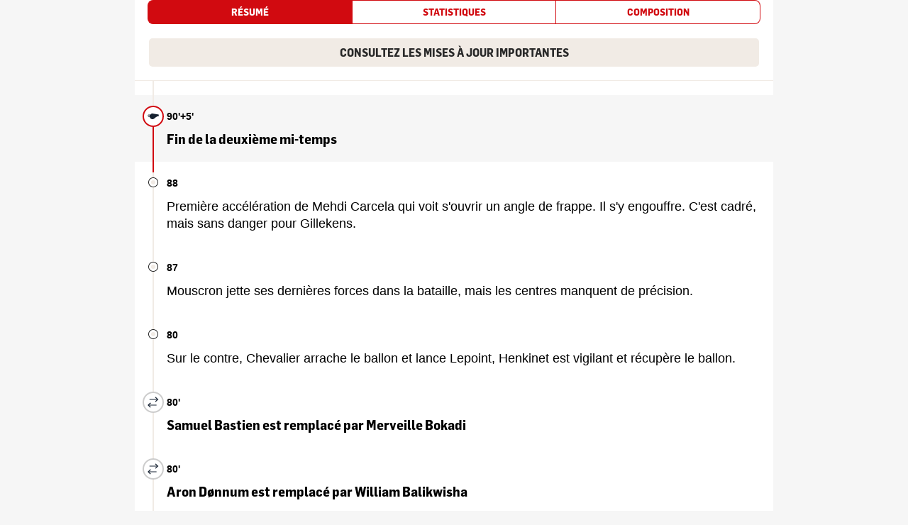

--- FILE ---
content_type: text/html;charset=UTF-8
request_url: https://live.7sur7.be/live/61780bc8fc1c763078013814?theme=7s7&order=&statistics=true&steps=20
body_size: 3360
content:
<!DOCTYPE html>
<html dir="ltr" lang="fr">
  <head>
    
    <title>Live</title>
    <meta charset="UTF-8" />
<meta http-equiv="X-UA-Compatible" content="IE=edge" />
<title>7sur7.be - Live</title>

<meta name="viewport" content="width=device-width, initial-scale=1, shrink-to-fit=no" />
<meta name="ROBOTS" content="NOODP" />
<!--[if IE 9]>
	<meta name="browser" content="ie9" />
<![endif]-->

<link href="https://instanews.persgroep.net/css/main.css" rel="stylesheet" />
<link href="//statics.7sur7.be/css/instanews.css" rel="stylesheet" />

    
  </head>
  <script type="text/javascript">
    /*<![CDATA[*/
    (function(w, d, s, l, i) {
      w[l] = w[l] || [];
      w[l].push({ "gtm.start": new Date().getTime(), event: "gtm.js" });
      var f = d.getElementsByTagName(s)[0],
        j = d.createElement(s),
        dl = l != "dataLayer" ? "&l=" + l : "";
      j.async = true;
      j.src = "https://www.googletagmanager.com/gtm.js?id=" + i + dl;
      f.parentNode.insertBefore(j, f);
    })(window, document, "script", "dataLayer", "GTM-NWCCL53");
    /*]]>*/
  </script>
  <body itemscope="itemscope" itemtype="http://schema.org/WebPage">
    <div class="instanews-page-main-content 
				instanews-page--football
				instanews-page--stopped
				" role="main">
    <div class="instanews-tabs" role="tablist">
        <!-- Updates -->
        <input type="radio" class="instanews-tabs__trigger" name="instanews-tabs-trigger" id="updates"
               checked="checked"/>
        <label for="updates" class="instanews-tabs__label" id="updates-tab" role="tab" aria-controls="updates-pane">
            <div class="instanews-banner" role="banner">
	
	<div class="instanews-banner__block instanews-banner__block--context">Toutes les mises à jour</div>
	<div class="instanews-banner__block instanews-banner__block--status">En direct</div>
</div>

        </label>
        <div class="instanews-tabs__pane" id="updates-pane" role="tabpanel" aria-labelledby="updates-tab">
            <div class="instanews-moment-list__filter instanews-moment-list__filter--heading">
	<a class="instanews-moment-list__option instanews-moment-list__option--highlights" href="/live/61780bc8fc1c763078013814?count=0&amp;highlights=true&amp;order=&amp;statistics=true&amp;steps=20&amp;theme=7s7">Consultez les mises à jour importantes</a>
	
</div>
<ol class="instanews-moment-list fjs-moment-list">
	<li class="instanews-moment-list__item instanews-moment-list__item--highlight"
		data-test="0"><div class="instanews-moment instanews-moment--highlight instanews-moment--stop instanews-moment--type">
	
	<div class="instanews-moment__meta">
		<time datetime="2021-10-26 22:40+0200" class="instanews-moment__unit">90&#39;+5&#39;</time>
	</div>
	<h2 class="instanews-moment__title">Fin de la deuxième mi-temps</h2>
	<div class="instanews-moment__body">
		
	</div>
</div>
</li>
	<li class="instanews-moment-list__item"
		data-test="1"><div class="instanews-moment  instanews-moment--simple ">
	
	<div class="instanews-moment__meta">
		<time datetime="2021-10-26 22:34+0200" class="instanews-moment__unit">88</time>
	</div>
	
	<div class="instanews-moment__body">
		<p class="instanews-moment__paragraph">Première accélération de Mehdi Carcela qui voit s'ouvrir un angle de frappe. Il s'y engouffre. C'est cadré, mais sans danger pour Gillekens.&nbsp;</p>





	</div>
</div>
</li>
	<li class="instanews-moment-list__item"
		data-test="2"><div class="instanews-moment  instanews-moment--simple ">
	
	<div class="instanews-moment__meta">
		<time datetime="2021-10-26 22:33+0200" class="instanews-moment__unit">87</time>
	</div>
	
	<div class="instanews-moment__body">
		<p class="instanews-moment__paragraph">Mouscron jette ses dernières forces dans la bataille, mais les centres manquent de précision.&nbsp;</p>





	</div>
</div>
</li>
	<li class="instanews-moment-list__item"
		data-test="3"><div class="instanews-moment  instanews-moment--simple ">
	
	<div class="instanews-moment__meta">
		<time datetime="2021-10-26 22:25+0200" class="instanews-moment__unit">80 </time>
	</div>
	
	<div class="instanews-moment__body">
		<p class="instanews-moment__paragraph">Sur le contre, Chevalier arrache le ballon et lance Lepoint, Henkinet est vigilant et récupère le ballon.&nbsp;</p>





	</div>
</div>
</li>
	<li class="instanews-moment-list__item"
		data-test="4"><div class="instanews-moment  instanews-moment--substitution instanews-moment--type">
	
	<div class="instanews-moment__meta">
		<time datetime="2021-10-26 22:25+0200" class="instanews-moment__unit">80&#39;</time>
	</div>
	<h2 class="instanews-moment__title">Samuel Bastien est remplacé par Merveille Bokadi</h2>
	<div class="instanews-moment__body">
		
	</div>
</div>
</li>
	
	
	
	
	
	
	
	
	
	
	
	
	
	
	
	<template id="momentTemplate">
		
		
		
		
		
		<li class="instanews-moment-list__item"
			data-test="5"><div class="instanews-moment  instanews-moment--substitution instanews-moment--type">
	
	<div class="instanews-moment__meta">
		<time datetime="2021-10-26 22:25+0200" class="instanews-moment__unit">80&#39;</time>
	</div>
	<h2 class="instanews-moment__title">Aron Dønnum est remplacé par William Balikwisha</h2>
	<div class="instanews-moment__body">
		
	</div>
</div>
</li>
		<li class="instanews-moment-list__item"
			data-test="6"><div class="instanews-moment  instanews-moment--simple ">
	<div class="instanews-moment__meta">
		<time class="instanews-moment__time" datetime="2021-10-26 22:25+0200">22:25</time>
		
			
			<div class="instanews-moment__date">26/10/2021</div>
		
	</div>
	
	
	<div class="instanews-moment__body">
		<p class="instanews-moment__paragraph">Dönnum s'écroule dans le rectangle, carton jaune pour simulation.&nbsp;</p>





	</div>
</div>
</li>
		<li class="instanews-moment-list__item"
			data-test="7"><div class="instanews-moment  instanews-moment--yellowcard instanews-moment--type">
	
	<div class="instanews-moment__meta">
		<time datetime="2021-10-26 22:23+0200" class="instanews-moment__unit">78&#39;</time>
	</div>
	<h2 class="instanews-moment__title">Carton jaune pour Aron Dønnum</h2>
	<div class="instanews-moment__body">
		
	</div>
</div>
</li>
		<li class="instanews-moment-list__item"
			data-test="8"><div class="instanews-moment  instanews-moment--substitution instanews-moment--type">
	
	<div class="instanews-moment__meta">
		<time datetime="2021-10-26 22:21+0200" class="instanews-moment__unit">76&#39;</time>
	</div>
	<h2 class="instanews-moment__title">Mathéo Vroman est remplacé par Zakaria Atteri</h2>
	<div class="instanews-moment__body">
		
	</div>
</div>
</li>
		<li class="instanews-moment-list__item"
			data-test="9"><div class="instanews-moment  instanews-moment--substitution instanews-moment--type">
	
	<div class="instanews-moment__meta">
		<time datetime="2021-10-26 22:16+0200" class="instanews-moment__unit">71&#39;</time>
	</div>
	<h2 class="instanews-moment__title">William Simba est remplacé par Frédéric Duplus</h2>
	<div class="instanews-moment__body">
		
	</div>
</div>
</li>
		<li class="instanews-moment-list__item"
			data-test="10"><div class="instanews-moment  instanews-moment--simple ">
	
	<div class="instanews-moment__meta">
		<time datetime="2021-10-26 22:16+0200" class="instanews-moment__unit">69</time>
	</div>
	<h2 class="instanews-moment__title">La parade de Gillekens!</h2>
	<div class="instanews-moment__body">
		<p class="instanews-moment__paragraph">Bonne construction liégeoise, Donnum trouve Cimirot au point de penalty. Le Bosnien frappe en un temps. Gillekens se détend et repousse.&nbsp;</p>





	</div>
</div>
</li>
		<li class="instanews-moment-list__item"
			data-test="11"><div class="instanews-moment  instanews-moment--substitution instanews-moment--type">
	
	<div class="instanews-moment__meta">
		<time datetime="2021-10-26 22:14+0200" class="instanews-moment__unit">69&#39;</time>
	</div>
	<h2 class="instanews-moment__title">Abdoul Tapsoba est remplacé par Mehdi Carcela-González</h2>
	<div class="instanews-moment__body">
		
	</div>
</div>
</li>
		<li class="instanews-moment-list__item"
			data-test="12"><div class="instanews-moment  instanews-moment--simple ">
	
	<div class="instanews-moment__meta">
		<time datetime="2021-10-26 22:12+0200" class="instanews-moment__unit">65</time>
	</div>
	
	<div class="instanews-moment__body">
		<p class="instanews-moment__paragraph">Corner mal repoussé par Gillekens. Klauss récupère et frappe. Dans les bras du portier mouscronnois.&nbsp;</p>





	</div>
</div>
</li>
		<li class="instanews-moment-list__item"
			data-test="13"><div class="instanews-moment  instanews-moment--substitution instanews-moment--type">
	
	<div class="instanews-moment__meta">
		<time datetime="2021-10-26 22:02+0200" class="instanews-moment__unit">57&#39;</time>
	</div>
	<h2 class="instanews-moment__title">Hamza Rafia est remplacé par Gojko Cimirot</h2>
	<div class="instanews-moment__body">
		
	</div>
</div>
</li>
		<li class="instanews-moment-list__item"
			data-test="14"><div class="instanews-moment  instanews-moment--yellowcard instanews-moment--type">
	
	<div class="instanews-moment__meta">
		<time datetime="2021-10-26 21:54+0200" class="instanews-moment__unit">49&#39;</time>
	</div>
	<h2 class="instanews-moment__title">Carton jaune pour Manuel Angiulli</h2>
	<div class="instanews-moment__body">
		
	</div>
</div>
</li>
		<li class="instanews-moment-list__item instanews-moment-list__item--highlight"
			data-test="15"><div class="instanews-moment instanews-moment--highlight instanews-moment--start instanews-moment--type">
	
	<div class="instanews-moment__meta">
		<time datetime="2021-10-26 21:50+0200" class="instanews-moment__unit">45&#39;</time>
	</div>
	<h2 class="instanews-moment__title">Début de la deuxième mi-temps</h2>
	<div class="instanews-moment__body">
		
	</div>
</div>
</li>
		<li class="instanews-moment-list__item"
			data-test="16"><div class="instanews-moment  instanews-moment--substitution instanews-moment--type">
	
	<div class="instanews-moment__meta">
		<time datetime="2021-10-26 21:50+0200" class="instanews-moment__unit">46&#39;</time>
	</div>
	<h2 class="instanews-moment__title">Jérémy Taravel est remplacé par Christophe Lepoint</h2>
	<div class="instanews-moment__body">
		
	</div>
</div>
</li>
		<li class="instanews-moment-list__item"
			data-test="17"><div class="instanews-moment  instanews-moment--substitution instanews-moment--type">
	
	<div class="instanews-moment__meta">
		<time datetime="2021-10-26 21:50+0200" class="instanews-moment__unit">46&#39;</time>
	</div>
	<h2 class="instanews-moment__title">Adrien Giunta est remplacé par Jason Bourdouxhe</h2>
	<div class="instanews-moment__body">
		
	</div>
</div>
</li>
		<li class="instanews-moment-list__item instanews-moment-list__item--highlight"
			data-test="18"><div class="instanews-moment instanews-moment--highlight instanews-moment--halftime instanews-moment--type">
	
	<div class="instanews-moment__meta">
		<time datetime="2021-10-26 21:34+0200" class="instanews-moment__unit">45&#39;+4&#39;</time>
	</div>
	<h2 class="instanews-moment__title">Fin de la première mi-temps</h2>
	<div class="instanews-moment__body">
		
	</div>
</div>
</li>
		<li class="instanews-moment-list__item"
			data-test="19"><div class="instanews-moment  instanews-moment--simple ">
	
	<div class="instanews-moment__meta">
		<time datetime="2021-10-26 21:33+0200" class="instanews-moment__unit">45</time>
	</div>
	<h2 class="instanews-moment__title">Mi-temps</h2>
	<div class="instanews-moment__body">
		<p class="instanews-moment__paragraph">Le Standard mène logiquement à la pause, mais avec un petit but d'écart, les Rouches ne sont pas encore à l'abri.&nbsp;</p>






<figure class="instanews-image instanews__asset--align-default">
	<div class="instanews-image__photo-wrapper">
		<img src="https://images1.persgroep.net/rcs/lyRHklNcAYTydOZSMQMI6mO_-tI/diocontent/209250909/_fitwidth/980?appId=8ef24fa41e4bddfa7db0f5082d5ff1bf&amp;quality=0.6" class="instanews-image__photo" alt="Instanews image"/>
	</div>
	<figcaption class="instanews-image__figcaption">
		
			© BELGA
			
		
		
	</figcaption>
</figure>



	</div>
</div>
</li>
	</template>
</ol>
<div class="instanews-moment-list__filter instanews-moment-list__filter--footer">
	<a class="instanews-moment-list__option instanews-moment-list__option--more " href="/live/61780bc8fc1c763078013814?count=40&amp;order=&amp;statistics=true&amp;steps=20&amp;theme=7s7">Lire la suite</a>
</div>

        </div>

        <!-- Gracenote widget - Statistics -->
        <input type="radio" class="instanews-tabs__trigger" name="instanews-tabs-trigger" id="statistics"/>
        <label for="statistics" class="instanews-tabs__label" id="statistics-tab" role="tab"
               aria-controls="statistics-pane">
            <div class="instanews-banner__block instanews-banner__block--statistics">Statistiques</div>
        </label>
        <div class="instanews-tabs__pane" id="statistics-pane" role="tabpanel" aria-labelledby="statistics-tab">
            <div class="instanews-tabs__embed">
                <script src="//widgets.sports.gracenote.com/gns.widget.loader.js?c=493"
                        data-widget_id="persgroep-football-matchdetail"
                        data-custom_css="https://instanews.persgroep.net/css/gracenote.css"
                        data-headtohead_linked="no" data-lineup_linked="no" data-match_id="2629072" data-language="fr_FR"></script>
            </div>
        </div>

        <!-- Gracenote widget - Setup -->
        <input type="radio" class="instanews-tabs__trigger" name="instanews-tabs-trigger" id="lineup"/>
        <label for="lineup" class="instanews-tabs__label" id="lineup-tab" role="tab" aria-controls="lineup-pane">
            <div class="instanews-banner__block instanews-banner__block--lineup">Composition</div>
        </label>
        <div class="instanews-tabs__pane" id="lineup-pane" role="tabpanel" aria-labelledby="lineup-tab">
            <div class="instanews-tabs__embed">
                <script src="//widgets.sports.gracenote.com/gns.widget.loader.js?c=493"
                        data-widget_id="persgroep-football-lineup"
                        data-matchdetail_linked="no" data-headtohead_linked="no" data-lineup_linked="no"
                        class="padder-0y" data-match_id="2629072" data-language="fr_FR"></script>
            </div>
        </div>
    </div>
</div>

    <template id="updateAvailable" class="fjs-notification">
	<span class="instanews-alert instanews-alert--info fjs-reload-content">Voir les mises à jour</span>
</template>

    <template id="updateSuspended" class="fjs-notification">
	<span class="instanews-alert instanews-alert--warning fjs-reload-content">Cliquez ici pour activer de nouveau les mises à jour automatique</span>
</template>

    <template id="updateError" class="fjs-notification">
	<span class="instanews-alert instanews-alert--error fjs-reload-content">Aucune mise à jour n’a été trouvée</span>
</template>

    <script
  src="/js/main.js?version=1.2-SNAPSHOT"
></script>
<script
    src="https://embed.mychannels.video/sdk?brand=default"
></script>

  </body>
  <noscript>
    <iframe
      src="https://www.googletagmanager.com/ns.html?id=GTM-NWCCL53"
      height="0"
      width="0"
      style="display:none;visibility:hidden"
      title="Google tag manager"
    >
    </iframe>
  </noscript>
</html>


--- FILE ---
content_type: text/html
request_url: https://widgets.sports.gracenote.com/latest/index.html
body_size: 2021
content:
<!doctype html>
<html>
<head>
    <base href="/">
    <meta charset="utf-8">
    <meta http-equiv="X-UA-Compatible" content="IE=edge,chrome=1">
    <title data-ng-bind="title"></title>
    <meta name="viewport" content="width=device-width, initial-scale=1">
    <meta name="apple-mobile-web-app-capable" content="yes">
    <meta http-equiv="Cache-Control" content="no-transform">
    <style>
        [ng\:cloak], [ng-cloak], [data-ng-cloak], [x-ng-cloak], .ng-cloak, .x-ng-cloak {
            display: none;
        }

        * {
            margin: 0;
            padding: 0;
        }
    </style>

    <script>
        /**
         * parseQuery
         *
         * Parses the given query string (?key=value&key2=value2) variable and splits it up into an key/value array.
         *
         * @param qString
         * @returns {{}}
         */
        function parseQuery(qString) {
            var params = {};
            var pair;
            if ((qString.indexOf('?') > -1)) {
                qString = qString.substring(qString.indexOf('?') + 1).split('&');
                for (var i = qString.length - 1; i >= 0; i--) {
                    pair = qString[i].split('=');
                    params[decodeURIComponent(pair[0])] = decodeURIComponent(pair[1] || '');
                }
            }
            return params;
        }

        /**
         * serializeQuery
         *
         * Parses the given query string (?key=value&key2=value2) variable and splits it up into an key/value array.
         *
         * @param qObject
         * @returns {String}
         */
        function serializeQuery(qObject) {
            var string = [];
            for (var property in qObject) {
                if (qObject.hasOwnProperty(property)) {
                    string.push(encodeURIComponent(property) + "=" + encodeURIComponent(qObject[property]));
                }
            }
            return string.join("&");
        }
        // store pageQueryParams in a single variable
        var pageQueryParams =   parseQuery(location.search);

        /**
         * mergeQueryParams
         *
         * Merges parameters for a src file with params from the querystring of the page
         *
         * @param src
         * @returns src with new params from page
         */
		function mergeQueryParams(src) {
			var srcParams = parseQuery(src);

			if (pageQueryParams['c'] !== undefined && pageQueryParams['c'] !== "undefined") {
				srcParams['c'] = pageQueryParams['c'];
			}

			// Remove the query string from given src url
			if (src.indexOf('?') > -1) {
				src = src.substring(0, src.indexOf('?'));
			}
			var query = serializeQuery(srcParams);
			if (query != "") {
				// Append the new query string to it
				src = src + '?' + serializeQuery(srcParams);
			}
			return src;
		}

        /**
         * addScript
         *
         * Dynamically add a javascript file to the head
         *
         * @param src
         * @param callback
         */
		function addScript(src, callback) {
			// Append the new query string to it
			srcWithParams = mergeQueryParams(src);

			// Create the script tag and add it to the 'head'
			var s = document.createElement('script');
			s.setAttribute('src', srcWithParams);
			s.onload = callback;
			document.getElementsByTagName("head")[0].appendChild(s);
		}

        /**
         * addPreload
         *
         * Dynamically add a preload to the head of the page
         *
         * @param src
         * @param type the type of preload e.g. 'script'
         */
		function addPreload(src,type) {
			// Append the new query string to it
			srcWithParams = mergeQueryParams(src);

			// Create the link tag and add it to the 'head'
			//<link rel="preload" href="src" as="script">
			var s = document.createElement('link');
			s.setAttribute('href', srcWithParams);
			s.setAttribute('as', type);
			s.setAttribute('rel', 'preload');
			document.getElementsByTagName("head")[0].appendChild(s);
		}

		(function(scriptRoot,versionString) {
			var scriptUrlList = [
				"/assets/js/vendors.js?"+versionString,
				"/assets/js/vendors-custom.js?"+versionString,
				"/initialize.js"
			];

			// add preloads to prompt browser download
			for (var i in scriptUrlList) {
				addPreload(scriptRoot+scriptUrlList[i],"script");
			}

			//waterfall load the list of JS files
			function addScripts(num) {
				if (num<scriptUrlList.length) {
					addScript(scriptRoot+scriptUrlList[num],(function() {addScripts(num+1)}));
				}
			}
			addScripts(0);
		})("//widgets.sports.gracenote.com/latest","ed92ec5dfaff229acc97afd0e8bdc21c0e596c19");
    </script>

</head>
<body resize>
<script>
    // location.hash since a hash has been placed in the src
    var params = parseQuery(location.hash);

    // hide google analytics
    if (params['hga'] !== 'yes') {
        /* Start Google Analytics */
        (function (i, s, o, g, r, a, m) {
            i['GoogleAnalyticsObject'] = r;
            i[r] = i[r] || function () {
                (i[r].q = i[r].q || []).push(arguments)
            }, i[r].l = 1 * new Date();
            a = s.createElement(o),
                m = s.getElementsByTagName(o)[0];
            a.async = 1;
            a.src = g;
            m.parentNode.insertBefore(a, m)
        })(window, document, 'script', '//www.google-analytics.com/analytics.js', 'ga');

        var params = parseQuery(location.search);
        if (params['ga'] !== undefined) {
            ga('create', params['ga'], 'auto');
            ga('set', 'anonymizeIp', true);
            ga('send', 'pageview');
        }
        /* End Google Analytics */
    } else {
        function ga() {
            return false;
        }
    }
</script>
<div class="loader-container"
     style="margin-left:-39px;position:absolute;top:0px;left:50%;right:auto;width: 80px; height: 80px;z-index:9999"
     data-ng-if="vm.loading">
    <img src="//widgets.sports.gracenote.com/latest/assets/images/general/spinner.gif" style="width: 80px; height: 80px;"
         id="loader" alt="Loading..."/>
</div>
<!-- class gns-container is deprecated since v1.5 -->
<div ngCloak id="maincontent" class="gns-container">
    <ng:view></ng:view>
</div>
</body>
</html>


--- FILE ---
content_type: text/html
request_url: https://widgets.sports.gracenote.com/latest/index.html
body_size: 2022
content:
<!doctype html>
<html>
<head>
    <base href="/">
    <meta charset="utf-8">
    <meta http-equiv="X-UA-Compatible" content="IE=edge,chrome=1">
    <title data-ng-bind="title"></title>
    <meta name="viewport" content="width=device-width, initial-scale=1">
    <meta name="apple-mobile-web-app-capable" content="yes">
    <meta http-equiv="Cache-Control" content="no-transform">
    <style>
        [ng\:cloak], [ng-cloak], [data-ng-cloak], [x-ng-cloak], .ng-cloak, .x-ng-cloak {
            display: none;
        }

        * {
            margin: 0;
            padding: 0;
        }
    </style>

    <script>
        /**
         * parseQuery
         *
         * Parses the given query string (?key=value&key2=value2) variable and splits it up into an key/value array.
         *
         * @param qString
         * @returns {{}}
         */
        function parseQuery(qString) {
            var params = {};
            var pair;
            if ((qString.indexOf('?') > -1)) {
                qString = qString.substring(qString.indexOf('?') + 1).split('&');
                for (var i = qString.length - 1; i >= 0; i--) {
                    pair = qString[i].split('=');
                    params[decodeURIComponent(pair[0])] = decodeURIComponent(pair[1] || '');
                }
            }
            return params;
        }

        /**
         * serializeQuery
         *
         * Parses the given query string (?key=value&key2=value2) variable and splits it up into an key/value array.
         *
         * @param qObject
         * @returns {String}
         */
        function serializeQuery(qObject) {
            var string = [];
            for (var property in qObject) {
                if (qObject.hasOwnProperty(property)) {
                    string.push(encodeURIComponent(property) + "=" + encodeURIComponent(qObject[property]));
                }
            }
            return string.join("&");
        }
        // store pageQueryParams in a single variable
        var pageQueryParams =   parseQuery(location.search);

        /**
         * mergeQueryParams
         *
         * Merges parameters for a src file with params from the querystring of the page
         *
         * @param src
         * @returns src with new params from page
         */
		function mergeQueryParams(src) {
			var srcParams = parseQuery(src);

			if (pageQueryParams['c'] !== undefined && pageQueryParams['c'] !== "undefined") {
				srcParams['c'] = pageQueryParams['c'];
			}

			// Remove the query string from given src url
			if (src.indexOf('?') > -1) {
				src = src.substring(0, src.indexOf('?'));
			}
			var query = serializeQuery(srcParams);
			if (query != "") {
				// Append the new query string to it
				src = src + '?' + serializeQuery(srcParams);
			}
			return src;
		}

        /**
         * addScript
         *
         * Dynamically add a javascript file to the head
         *
         * @param src
         * @param callback
         */
		function addScript(src, callback) {
			// Append the new query string to it
			srcWithParams = mergeQueryParams(src);

			// Create the script tag and add it to the 'head'
			var s = document.createElement('script');
			s.setAttribute('src', srcWithParams);
			s.onload = callback;
			document.getElementsByTagName("head")[0].appendChild(s);
		}

        /**
         * addPreload
         *
         * Dynamically add a preload to the head of the page
         *
         * @param src
         * @param type the type of preload e.g. 'script'
         */
		function addPreload(src,type) {
			// Append the new query string to it
			srcWithParams = mergeQueryParams(src);

			// Create the link tag and add it to the 'head'
			//<link rel="preload" href="src" as="script">
			var s = document.createElement('link');
			s.setAttribute('href', srcWithParams);
			s.setAttribute('as', type);
			s.setAttribute('rel', 'preload');
			document.getElementsByTagName("head")[0].appendChild(s);
		}

		(function(scriptRoot,versionString) {
			var scriptUrlList = [
				"/assets/js/vendors.js?"+versionString,
				"/assets/js/vendors-custom.js?"+versionString,
				"/initialize.js"
			];

			// add preloads to prompt browser download
			for (var i in scriptUrlList) {
				addPreload(scriptRoot+scriptUrlList[i],"script");
			}

			//waterfall load the list of JS files
			function addScripts(num) {
				if (num<scriptUrlList.length) {
					addScript(scriptRoot+scriptUrlList[num],(function() {addScripts(num+1)}));
				}
			}
			addScripts(0);
		})("//widgets.sports.gracenote.com/latest","ed92ec5dfaff229acc97afd0e8bdc21c0e596c19");
    </script>

</head>
<body resize>
<script>
    // location.hash since a hash has been placed in the src
    var params = parseQuery(location.hash);

    // hide google analytics
    if (params['hga'] !== 'yes') {
        /* Start Google Analytics */
        (function (i, s, o, g, r, a, m) {
            i['GoogleAnalyticsObject'] = r;
            i[r] = i[r] || function () {
                (i[r].q = i[r].q || []).push(arguments)
            }, i[r].l = 1 * new Date();
            a = s.createElement(o),
                m = s.getElementsByTagName(o)[0];
            a.async = 1;
            a.src = g;
            m.parentNode.insertBefore(a, m)
        })(window, document, 'script', '//www.google-analytics.com/analytics.js', 'ga');

        var params = parseQuery(location.search);
        if (params['ga'] !== undefined) {
            ga('create', params['ga'], 'auto');
            ga('set', 'anonymizeIp', true);
            ga('send', 'pageview');
        }
        /* End Google Analytics */
    } else {
        function ga() {
            return false;
        }
    }
</script>
<div class="loader-container"
     style="margin-left:-39px;position:absolute;top:0px;left:50%;right:auto;width: 80px; height: 80px;z-index:9999"
     data-ng-if="vm.loading">
    <img src="//widgets.sports.gracenote.com/latest/assets/images/general/spinner.gif" style="width: 80px; height: 80px;"
         id="loader" alt="Loading..."/>
</div>
<!-- class gns-container is deprecated since v1.5 -->
<div ngCloak id="maincontent" class="gns-container">
    <ng:view></ng:view>
</div>
</body>
</html>


--- FILE ---
content_type: text/css
request_url: https://instanews.persgroep.net/css/main.css
body_size: 4291
content:
@charset "UTF-8";
/*! normalize.css v7.0.0 | MIT License | github.com/necolas/normalize.css */
/* Document
   ========================================================================== */
/**
 * 1. Correct the line height in all browsers.
 * 2. Prevent adjustments of font size after orientation changes in
 *    IE on Windows Phone and in iOS.
 */
html {
  line-height: 1.15; /* 1 */
  -webkit-text-size-adjust: 100%;
     -moz-text-size-adjust: 100%;
          text-size-adjust: 100%; /* 2 */
  text-size-adjust: 100%; /* 2 */
}

/* Sections
   ========================================================================== */
/**
 * Remove the margin in all browsers (opinionated).
 */
body {
  margin: 0;
}

/**
 * Add the correct display in IE 9-.
 */
article,
aside,
footer,
header,
nav,
section {
  display: block;
}

/**
 * Correct the font size and margin on `h1` elements within `section` and
 * `article` contexts in Chrome, Firefox, and Safari.
 */
h1 {
  font-size: 2em;
  margin: 0.67em 0;
}

/* Grouping content
   ========================================================================== */
/**
 * Add the correct display in IE 9-.
 * 1. Add the correct display in IE.
 */
figcaption,
figure,
main {
  /* 1 */
  display: block;
}

/**
 * Add the correct margin in IE 8.
 */
figure {
  margin: 1em 40px;
}

/**
 * 1. Add the correct box sizing in Firefox.
 * 2. Show the overflow in Edge and IE.
 */
hr {
  box-sizing: content-box; /* 1 */
  height: 0; /* 1 */
  overflow: visible; /* 2 */
}

/**
 * 1. Correct the inheritance and scaling of font size in all browsers.
 * 2. Correct the odd `em` font sizing in all browsers.
 */
pre {
  font-family: monospace, monospace; /* 1 */
  font-size: 1em; /* 2 */
}

/* Text-level semantics
   ========================================================================== */
/**
 * 1. Remove the gray background on active links in IE 10.
 * 2. Remove gaps in links underline in iOS 8+ and Safari 8+.
 */
a {
  background-color: transparent; /* 1 */
  -webkit-text-decoration-skip: objects;
          text-decoration-skip: objects; /* 2 */
}

/**
 * Prevent the duplicate application of `bolder` by the next rule in Safari 6.
 */
b,
strong {
  font-weight: inherit;
}

/**
 * Add the correct font weight in Chrome, Edge, and Safari.
 */
b,
strong {
  font-weight: bolder;
}

/**
 * 1. Correct the inheritance and scaling of font size in all browsers.
 * 2. Correct the odd `em` font sizing in all browsers.
 */
code,
kbd,
samp {
  font-family: monospace, monospace; /* 1 */
  font-size: 1em; /* 2 */
}

/**
 * Add the correct font style in Android 4.3-.
 */
dfn {
  font-style: italic;
}

/**
 * Add the correct background and color in IE 9-.
 */
mark {
  background-color: #ff0;
  color: #000;
}

/**
 * Add the correct font size in all browsers.
 */
small {
  font-size: 80%;
}

/**
 * Prevent `sub` and `sup` elements from affecting the line height in
 * all browsers.
 */
sub,
sup {
  font-size: 75%;
  line-height: 0;
  position: relative;
  vertical-align: baseline;
}

sub {
  bottom: -0.25em;
}

sup {
  top: -0.5em;
}

/* Embedded content
   ========================================================================== */
/**
 * Add the correct display in IE 9-.
 */
audio,
video {
  display: inline-block;
}

/**
 * Add the correct display in iOS 4-7.
 */
audio:not([controls]) {
  display: none;
  height: 0;
}

/**
 * Remove the border on images inside links in IE 10-.
 */
img {
  border-style: none;
}

/**
 * Hide the overflow in IE.
 */
svg:not(:root) {
  overflow: hidden;
}

/* Forms
   ========================================================================== */
/**
 * 1. Change the font styles in all browsers (opinionated).
 * 2. Remove the margin in Firefox and Safari.
 */
button,
input,
optgroup,
select,
textarea {
  font-family: sans-serif; /* 1 */
  font-size: 100%; /* 1 */
  line-height: 1.15; /* 1 */
  margin: 0; /* 2 */
}

/**
 * Show the overflow in IE.
 * 1. Show the overflow in Edge.
 */
button,
input {
  /* 1 */
  overflow: visible;
}

/**
 * Remove the inheritance of text transform in Edge, Firefox, and IE.
 * 1. Remove the inheritance of text transform in Firefox.
 */
button,
select {
  /* 1 */
  text-transform: none;
}

/**
 * 1. Prevent a WebKit bug where (2) destroys native `audio` and `video`
 *    controls in Android 4.
 * 2. Correct the inability to style clickable types in iOS and Safari.
 */
button,
html [type=button],
[type=reset],
[type=submit] {
  -webkit-appearance: button;
     -moz-appearance: button;
          appearance: button; /* 2 */
}

/**
 * Remove the inner border and padding in Firefox.
 */
button::-moz-focus-inner,
[type=button]::-moz-focus-inner,
[type=reset]::-moz-focus-inner,
[type=submit]::-moz-focus-inner {
  border-style: none;
  padding: 0;
}

/**
 * Restore the focus styles unset by the previous rule.
 */
button:-moz-focusring,
[type=button]:-moz-focusring,
[type=reset]:-moz-focusring,
[type=submit]:-moz-focusring {
  outline: 1px dotted ButtonText;
}

/**
 * Correct the padding in Firefox.
 */
fieldset {
  padding: 0.35em 0.75em 0.625em;
}

/**
 * 1. Correct the text wrapping in Edge and IE.
 * 2. Correct the color inheritance from `fieldset` elements in IE.
 * 3. Remove the padding so developers are not caught out when they zero out
 *    `fieldset` elements in all browsers.
 */
legend {
  box-sizing: border-box; /* 1 */
  color: inherit; /* 2 */
  display: table; /* 1 */
  max-width: 100%; /* 1 */
  padding: 0; /* 3 */
  white-space: normal; /* 1 */
}

/**
 * 1. Add the correct display in IE 9-.
 * 2. Add the correct vertical alignment in Chrome, Firefox, and Opera.
 */
progress {
  display: inline-block; /* 1 */
  vertical-align: baseline; /* 2 */
}

/**
 * Remove the default vertical scrollbar in IE.
 */
textarea {
  overflow: auto;
}

/**
 * 1. Add the correct box sizing in IE 10-.
 * 2. Remove the padding in IE 10-.
 */
[type=checkbox],
[type=radio] {
  box-sizing: border-box; /* 1 */
  padding: 0; /* 2 */
}

/**
 * 1. Correct the odd appearance in Chrome and Safari.
 * 2. Correct the outline style in Safari.
 */
[type=search] {
  -webkit-appearance: textfield;
     -moz-appearance: textfield;
          appearance: textfield; /* 1 */
  outline-offset: -2px; /* 2 */
}

/* Interactive
   ========================================================================== */
/*
 * Add the correct display in IE 9-.
 * 1. Add the correct display in Edge, IE, and Firefox.
 */
details,
menu {
  display: block;
}

/*
 * Add the correct display in all browsers.
 */
summary {
  display: list-item;
}

/* Scripting
   ========================================================================== */
/**
 * Add the correct display in IE 9-.
 */
canvas {
  display: inline-block;
}

/**
 * Add the correct display in IE.
 */
template {
  display: none;
}

/* Hidden
   ========================================================================== */
/**
 * Add the correct display in IE 10-.
 */
[hidden] {
  display: none;
}

html {
  box-sizing: border-box;
}

*,
*::before,
*::after {
  box-sizing: inherit;
}

html,
body {
  width: 100%;
  min-height: 100%;
}

body {
  background-color: transparent;
  color: #000;
  font-family: "Helvetica Neue", Helvetica, Arial, sans-serif;
  font-size: 16px;
  line-height: 1.555555;
}

.instanews-page-main-content {
  max-width: 900px;
  margin-right: auto;
  margin-left: auto;
}

.instanews-alert {
  position: fixed;
  top: 20px;
  left: 50%;
  width: 80%;
  max-width: 480px;
  padding: 4px 20px 4px 50px;
  transform: translatex(-50%);
  border-radius: 16px;
  background-repeat: no-repeat;
  background-position: 20px 50%;
  background-size: 16px 16px;
  color: #fff;
  text-decoration: none;
  cursor: pointer;
  z-index: 999;
}

.instanews-alert--info {
  background-color: #0074d9;
  background-image: url("/img/update.svg");
}

.instanews-alert--error {
  background-color: #ff4136;
  background-image: url("/img/error.svg");
}

.instanews-alert--warning {
  background-color: #ff851b;
  background-image: url("/img/notification.svg");
}

.instanews__asset--align-default {
  clear: both;
}

@media only screen and (min-width: 480px) {
  .instanews__asset--align-aside {
    width: 50%;
    padding-top: 5px;
    padding-right: 10px;
    padding-left: 10px;
    float: right;
  }
}
@media only screen and (min-width: 480px) {
  .instanews__asset--align-aside + .instanews__asset--align-aside {
    margin-left: 0;
    float: right;
  }
}

@media only screen and (min-width: 480px) {
  .instanews-moment__paragraph + .instanews__asset--align-aside {
    margin-left: 10px;
  }
}

.instanews-banner {
  color: #000;
  line-height: 32px;
  text-transform: uppercase;
}
.instanews-banner::after {
  display: block;
  clear: both;
  content: "";
}

.instanews-banner__block {
  padding-right: 10px;
  padding-left: 10px;
  float: left;
}

.instanews-banner__block--context {
  background-color: #ccc;
}

.instanews-banner__block--status {
  background-color: #f9d423;
}

.instanews-moment-list {
  display: block;
  margin: 0;
  padding: 0;
  list-style: none;
  width: 100%;
  max-width: 100vw;
  overflow: hidden;
}
.instanews-moment-list__filter {
  position: relative;
  padding: 5px 0;
  text-align: right;
  z-index: 4;
}
.instanews-moment-list__filter::before {
  position: absolute;
  top: 0;
  bottom: 0;
  left: 20px;
  width: 0;
  border-left: 2px solid #ccc;
  content: "";
  z-index: 0;
}

.instanews-moment-list__filter--heading {
  margin-bottom: -20px;
}

.instanews-moment-list__option {
  font-size: 16px;
  line-height: 16px;
  text-transform: uppercase;
}

.instanews-moment-list__item {
  position: relative;
  z-index: 0;
}
.instanews-moment-list__item::before {
  position: absolute;
  top: 0;
  bottom: 0;
  left: 20px;
  width: 0;
  border-left: 2px solid #ccc;
  content: "";
  z-index: 0;
}
.moment-list--highlight .instanews-moment-list__item::before {
  border-left-color: #ff4136;
  z-index: 2;
}

.instanews-moment-list__item--highlight {
  z-index: 2;
}
.instanews-moment-list__item--highlight + .instanews-moment-list__item--highlight {
  padding-top: 20px;
  z-index: 1;
}
.instanews-moment-list__item--highlight + .instanews-moment-list__item--highlight::before {
  height: 42px;
  border-left-color: #ff4136;
}
.instanews-moment-list__item--highlight::before {
  bottom: auto;
  height: 22px;
  z-index: 2;
}
.instanews-moment-list__item--highlight:first-child {
  padding-top: 20px;
}
.instanews-moment-list__item--highlight:first-child::before {
  height: 42px;
}
.instanews-moment-list__item--highlight:last-child .instanews-moment::before {
  bottom: 0;
}

.instanews-moment {
  position: relative;
  padding: 20px 0 20px 40px;
  z-index: 1;
}
.instanews-moment::after {
  position: absolute;
  top: 22px;
  left: 13px;
  width: 16px;
  height: 18px;
  background: #fff url("/img/moment-bullet.svg") 50% 50% no-repeat;
  content: "";
}

.instanews-moment--type {
  padding-top: 27px;
}
.instanews-moment--type::after {
  left: 6px;
  padding: 13px;
  border: 2px solid #ccc;
  border-radius: 100%;
  background-color: #fff;
  background-position: center center;
  background-size: 65%;
}
.instanews-moment--type.instanews-moment--highlight::after {
  border-color: #ff4136;
}

.instanews-moment--highlight {
  background-color: #e6e6e6;
}
.instanews-moment--highlight .instanews-moment__body {
  position: relative;
}
.instanews-moment--highlight::before {
  position: absolute;
  top: 22px;
  bottom: -22px;
  left: 20px;
  width: 0;
  border-left: 2px solid #ff4136;
  content: "";
  z-index: 0;
}
.instanews-moment--highlight::after {
  background-color: inherit;
  background-image: url("/img/moment-highlight-bullet.svg");
}

.instanews-moment__meta {
  display: flex;
  flex-direction: row;
  align-items: baseline;
  margin-bottom: 10px;
}

.instanews-moment__time,
.instanews-moment__unit {
  margin-right: 5px;
  font-size: 0.875em;
  font-weight: bold;
}

.instanews-moment__unit {
  margin: 0;
}

.instanews-moment__minutes::after {
  content: "′";
}

.instanews-moment__date {
  color: #999;
  font-size: 11px;
}

.instanews-moment__readable-date {
  color: #aaa;
  font-size: 0.75em;
}

.instanews-moment__title {
  margin: 0;
  font-size: 1.2em;
  line-height: 1.2;
}
.instanews-moment__title + .instanews-moment__body .instanews-image {
  margin-top: 20px;
}
.instanews-moment__title + .instanews-moment__body .instanews__asset--align-aside {
  margin-top: 0;
}

.instanews-moment__body::after {
  display: block;
  clear: both;
  content: "";
}
.instanews-moment__body .instanews-image {
  margin-top: 44px;
}
.instanews-moment__body .instanews__asset--align-aside {
  margin-top: 0;
}

.instanews-moment__paragraph:last-child {
  margin-bottom: 0;
}
.instanews-moment__body:nth-child(2) .instanews-moment__paragraph {
  margin-top: 0;
}

.instanews-moment--goal,
.instanews-moment--yellowcard,
.instanews-moment--redcard,
.instanews-moment--substitution,
.instanews-moment--injury,
.instanews-moment--owngoal,
.instanews-moment--start,
.instanews-moment--halftime,
.instanews-moment--stop,
.instanews-moment--substitution,
.instanews-moment--penaltyscored,
.instanews-moment--penaltymissed,
.instanews-moment--secondyellow,
.instanews-moment--varaction,
.instanews-moment--shutdowntemp,
.instanews-moment--restart,
.instanews-moment--shutdownfinal {
  padding-top: 27px;
}
.instanews-moment--goal::after,
.instanews-moment--yellowcard::after,
.instanews-moment--redcard::after,
.instanews-moment--substitution::after,
.instanews-moment--injury::after,
.instanews-moment--owngoal::after,
.instanews-moment--start::after,
.instanews-moment--halftime::after,
.instanews-moment--stop::after,
.instanews-moment--substitution::after,
.instanews-moment--penaltyscored::after,
.instanews-moment--penaltymissed::after,
.instanews-moment--secondyellow::after,
.instanews-moment--varaction::after,
.instanews-moment--shutdowntemp::after,
.instanews-moment--restart::after,
.instanews-moment--shutdownfinal::after {
  left: 6px;
  padding: 13px;
  border: 2px solid #ccc;
  border-radius: 100%;
  background-color: #fff;
  background-position: center center;
  background-size: 65%;
}
.instanews-moment--goal.instanews-moment--highlight::after,
.instanews-moment--yellowcard.instanews-moment--highlight::after,
.instanews-moment--redcard.instanews-moment--highlight::after,
.instanews-moment--substitution.instanews-moment--highlight::after,
.instanews-moment--injury.instanews-moment--highlight::after,
.instanews-moment--owngoal.instanews-moment--highlight::after,
.instanews-moment--start.instanews-moment--highlight::after,
.instanews-moment--halftime.instanews-moment--highlight::after,
.instanews-moment--stop.instanews-moment--highlight::after,
.instanews-moment--substitution.instanews-moment--highlight::after,
.instanews-moment--penaltyscored.instanews-moment--highlight::after,
.instanews-moment--penaltymissed.instanews-moment--highlight::after,
.instanews-moment--secondyellow.instanews-moment--highlight::after,
.instanews-moment--varaction.instanews-moment--highlight::after,
.instanews-moment--shutdowntemp.instanews-moment--highlight::after,
.instanews-moment--restart.instanews-moment--highlight::after,
.instanews-moment--shutdownfinal.instanews-moment--highlight::after {
  border-color: #ff4136;
}

.instanews-moment--goal::after {
  background-image: url("/img/football/goal.svg");
}

.instanews-moment--yellowcard::after {
  background-image: url("/img/football/yellow-card.svg");
  background-size: 49%;
}

.instanews-moment--redcard::after {
  background-image: url("/img/football/red-card.svg");
  background-size: 49%;
}

.instanews-moment--substitution::after {
  background-image: url("/img/football/substitution.svg");
  background-size: 59%;
}

.instanews-moment--injury::after {
  background-image: url("/img/football/injury.svg");
}

.instanews-moment--owngoal::after {
  background-image: url("/img/football/own-goal.svg");
}

.instanews-moment--start::after,
.instanews-moment--stop::after,
.instanews-moment--shutdowntemp::after,
.instanews-moment--restart::after,
.instanews-moment--shutdownfinal::after {
  background-image: url("/img/football/whistle.svg");
}

.instanews-moment--halftime::after {
  background-image: url("/img/football/half-time.svg");
}

.instanews-moment--penaltyscored::after {
  background-image: url("/img/football/penalty-scored.svg");
}

.instanews-moment--penaltymissed::after {
  background-image: url("/img/football/penalty-missed.svg");
}

.instanews-moment--secondyellow::after {
  background-image: url("/img/football/second-yellow-card.svg");
}

.instanews-moment--varaction::after {
  background-image: url("/img/football/var-action.svg");
  background-size: 100%;
}

.instanews-image {
  margin-top: 20px;
  margin-right: 0;
  margin-left: -30px;
}
.instanews-image.instanews__asset--align-aside {
  margin-left: 10px;
}

.instanews-image__photo-wrapper {
  background-color: #000;
}

.instanews-image__photo {
  display: block;
  max-width: 100%;
  height: auto;
  max-height: 676.6917293233px;
  margin: 0 auto;
}

.instanews-image__figcaption {
  display: block;
  padding: 0.5em 1em;
  border-bottom: 2px solid #ccc;
  background: #fff;
  color: #666;
  font-size: 0.8em;
}

.instanews-embed {
  margin-top: 20px;
  clear: both;
}
.instanews-embed > * {
  min-width: 0 !important;
  max-width: 100% !important;
}

.instanews-embed--video {
  position: relative;
  height: 0;
  padding-bottom: 56.25%;
}
.instanews-embed--video iframe {
  position: absolute !important;
  top: 0;
  left: 0;
  width: 100% !important;
  max-width: 100%;
  height: 100% !important;
}

.instanews-embed--other {
  padding: 0 10px;
  border: 1px solid #ddd;
  border-radius: 4px;
}

.instanews-tabs {
  display: flex;
  position: relative;
  flex-wrap: wrap;
  overflow: hidden;
}

.instanews-tabs__pane {
  position: absolute;
  top: -9999em;
  order: 1;
  width: 100%;
  max-width: 100%;
  margin-top: -2px;
  border-top: 2px solid #ccc;
}
.instanews-tabs__trigger:checked + .instanews-tabs__label + .instanews-tabs__pane {
  display: block;
  position: relative;
  top: 0;
  z-index: 1;
}

.instanews-tabs__embed {
  margin-bottom: 10px;
}

.instanews-tabs__link,
.instanews-tabs__label {
  display: block;
  margin: 0;
  padding: 0;
  border-bottom: 2px solid transparent;
  color: #000;
  font-size: 16px;
  line-height: 32px;
  text-transform: uppercase;
  cursor: pointer;
}
.instanews-tabs__link:hover, .instanews-tabs__link:focus,
.instanews-tabs__label:hover,
.instanews-tabs__label:focus {
  border-bottom-color: #000;
  z-index: 2;
}
.instanews-tabs__trigger:checked + .instanews-tabs__link,
.instanews-tabs__trigger:checked + .instanews-tabs__label {
  position: relative;
  border-bottom-color: #000;
  cursor: default;
  z-index: 2;
}

.instanews-tabs__trigger {
  display: none;
}

.instanews-blockquote {
  margin: 0;
  margin-right: 20px;
  padding-left: 20px;
  clear: both;
  background-color: rgba(204, 204, 204, 0.4);
}

.instanews-blockquote__quote {
  margin: 0;
  padding: 10px 0 5px;
  font-size: 1.66em;
}
.instanews-blockquote__quote::before {
  margin-right: 5px;
  content: open-quote;
}
.instanews-blockquote__quote::after {
  margin-left: 5px;
  content: close-quote;
}

.instanews-blockquote__cite {
  color: #666;
  font-size: 16px;
}

.instanews-blockquote__footer {
  padding: 5px 0 10px;
}
.instanews-blockquote__footer::before {
  margin-right: 5px;
  color: #666;
  content: "-";
}

.twitter-tweet-error,
blockquote.twitter-tweet {
  position: relative;
  width: 100%;
  max-width: 500px;
  margin: 10px 0;
  padding: 0 20px 20px;
  border: 1px solid #e6e6e6;
  border-radius: 4px;
  background-image: url("/img/social/twitter-logo-silhouette.svg");
  background-repeat: no-repeat;
  background-position: top 10px right 10px;
  font-size: 0.75em;
  font-weight: bold;
  line-height: 16px;
}
.twitter-tweet-error p,
blockquote.twitter-tweet p {
  margin-right: 20px;
  font-size: 16px;
  font-weight: normal;
  line-height: 20px;
}
/*# sourceMappingURL=maps/main.css.map */


--- FILE ---
content_type: text/css
request_url: https://statics.7sur7.be/css/instanews.css
body_size: -148
content:
@import '../css/main-18ab2c93d9.css';


--- FILE ---
content_type: text/css
request_url: https://statics.7sur7.be/css/main-18ab2c93d9.css
body_size: 53522
content:
@charset "UTF-8";
html {
  font-family: sans-serif;
  -webkit-text-size-adjust: 100%;
     -moz-text-size-adjust: 100%;
          text-size-adjust: 100%;
}

body {
  margin: 0;
}

article,
aside,
details,
figcaption,
figure,
footer,
header,
hgroup,
main,
menu,
nav,
section,
summary {
  display: block;
}

audio,
canvas,
progress,
video {
  display: inline-block;
  vertical-align: baseline;
}

audio:not([controls]) {
  display: none;
  height: 0;
}

[hidden],
template {
  display: none;
}

a {
  background-color: transparent;
}

:focus-visible {
  outline: none;
}

a:active,
a:hover {
  outline: 0;
}

abbr[title] {
  border-bottom: 1px dotted;
}

b,
strong {
  font-weight: bold;
}

dfn {
  font-style: italic;
}

h1 {
  margin: 10px 0;
  font-size: 2em;
}

mark {
  background: #ff0;
  color: #000;
}

small {
  font-size: 80%;
}

sub,
sup {
  position: relative;
  font-size: 75%;
  line-height: 0;
  vertical-align: baseline;
}

sup {
  top: -0.5em;
}

sub {
  bottom: -0.25em;
}

img {
  border: 0;
}

svg:not(:root) {
  overflow: hidden;
}

figure {
  margin: 1em 40px;
}

hr {
  height: 0;
  box-sizing: content-box;
}

pre {
  overflow: auto;
}

code,
kbd,
pre,
samp {
  font-family: monospace, monospace;
  font-size: 1em;
}

button,
input,
optgroup,
select,
textarea {
  margin: 0;
  color: inherit;
  font: inherit;
}

button {
  overflow: visible;
}

button,
select {
  text-transform: none;
}

button,
html input[type=button],
input[type=reset],
input[type=submit] {
  cursor: pointer;
  -webkit-appearance: button;
     -moz-appearance: button;
          appearance: button;
}

button[disabled],
html input[disabled] {
  cursor: default;
}

input {
  line-height: normal;
}

input[type=checkbox],
input[type=radio] {
  padding: 0;
  box-sizing: border-box;
}

input[type=number]::-webkit-inner-spin-button,
input[type=number]::-webkit-outer-spin-button {
  height: auto;
}

input[type=search] {
  -webkit-appearance: textfield;
     -moz-appearance: textfield;
          appearance: textfield;
  box-sizing: content-box;
}

input[type=search]::-webkit-search-cancel-button,
input[type=search]::-webkit-search-decoration {
  -webkit-appearance: none;
          appearance: none;
}

fieldset {
  margin: 0 2px;
  padding: 0.35em 0.625em 0.75em;
  border: 1px solid #c0c0c0;
}

legend {
  padding: 0;
  border: 0;
}

textarea {
  overflow: auto;
}

optgroup {
  font-weight: bold;
}

table {
  border-collapse: collapse;
  border-spacing: 0;
}

td,
th {
  padding: 0;
}

/* stylelint-disable selector-disallowed-list */
* {
  box-sizing: border-box;
}

html {
  background-color: #f6f6f6;
}
@media screen and (min-width: 600px) {
  html {
    overflow-y: scroll;
  }
}

body {
  -moz-osx-font-smoothing: grayscale;
  -webkit-font-smoothing: antialiased;
  position: relative;
  font-family: "Arial", "Helvetica Neue", "Helvetica", sans-serif;
  font-size: 16px;
  line-height: 1.5;
}

h1,
h2,
h3,
h4,
h5,
h6 {
  margin-top: 0;
  font-family: "FlamaProSemicond-Bold", "Arial", "Helvetica Neue", "Helvetica", sans-serif;
  font-style: normal;
  font-weight: normal;
  line-height: 1.3;
}

h1 {
  font-size: 2.5em;
}

h2 {
  font-size: 2em;
}

h3 {
  font-size: 1.75em;
}

h4 {
  font-size: 1.375em;
}

h5 {
  font-size: 1.25em;
}

h6 {
  font-size: 1.125em;
}

figure,
picture {
  display: block;
  margin: 0;
}
figure a,
picture a {
  display: block;
}
figure img,
picture img {
  display: block;
  width: 100%;
  height: auto;
  margin-right: auto;
  margin-left: auto;
}

a {
  text-decoration: underline;
  color: #0486be;
  transition: 0.3s ease-out color;
}
a:visited {
  color: #0486be;
}
a:focus, a:hover {
  color: #0486be;
  text-decoration: underline;
}
a:active {
  text-decoration: none;
}

input[type=text],
input[type=password],
input[type=datetime],
input[type=datetime-local],
input[type=date],
input[type=month],
input[type=time],
input[type=week],
input[type=number],
input[type=email],
input[type=url],
input[type=search],
input[type=tel],
input[type=color] {
  padding: 5px;
  border: 1px solid #fff;
  border-radius: 0;
  box-shadow: none;
  box-sizing: border-box;
  -webkit-appearance: none;
     -moz-appearance: none;
          appearance: none;
}

/* stylelint-enable selector-disallowed-list */
.slideshow__container, .rss-overview__list,
.rss-subnav__list, .rating__list,
.rating__stars, .poll__list, .pagination__pages, .newsletter-benefits__list, .nav__list, .primary-nav__list, .mobile-nav__list,
.mobile-subnav__list, .inline-list, .articles-list, .results__list,
.simple-list, .footer__nav .footer__nav__list, .footer__mobile-menu .footer__mobile-menu__list, .footer__mobile-app-button-list, .cities, .sub-nav__list, .sportcenter__dropdown .sportcenter__dropdown__list, .slideshow__bullets, .footer__social-links, .footer__mobile-social-links, .footer__partner-list .footer__partner-list__item-holder, .footer__brand-list .brand-list__item-holder, .footer__dpgmedia .footer__dpgmedia__list {
  margin: 0;
  padding: 0;
  list-style: none;
}

.sub-nav__list > li, .sportcenter__dropdown .sportcenter__dropdown__list > li, .slideshow__bullets > li, .footer__social-links > li, .footer__mobile-social-links > li, .footer__partner-list .footer__partner-list__item-holder > li, .footer__brand-list .brand-list__item-holder > li, .footer__dpgmedia .footer__dpgmedia__list > li {
  display: inline-block;
}

.footer-social-links__text {
  position: absolute;
  width: 1px;
  height: 1px;
  margin: -1px;
  padding: 0;
  border: 0;
  overflow: hidden;
  clip: rect(0 0 0 0);
}

.article__header,
.article__footer,
.article__component {
  padding-right: 15px;
  padding-left: 15px;
}
@media screen and (min-width: 600px) {
  .article__header,
.article__footer,
.article__component {
    padding-right: 30px;
    padding-left: 30px;
  }
}
@media screen and (min-width: 768px) {
  .article__header,
.article__footer,
.article__component {
    padding-right: 15px;
    padding-left: 15px;
  }
}
@media screen and (min-width: 906px) {
  .article__header,
.article__footer,
.article__component {
    padding-right: 30px;
    padding-left: 30px;
  }
}

.article__meta, .article__meta--margins, .article__header--margins,
.article__footer--margins,
.article__component--margins,
.article__component--kaderstuk {
  margin-right: 15px;
  margin-left: 15px;
}
@media screen and (min-width: 600px) {
  .article__meta, .article__meta--margins, .article__header--margins,
.article__footer--margins,
.article__component--margins,
.article__component--kaderstuk {
    margin-right: 30px;
    margin-left: 30px;
  }
}
@media screen and (min-width: 768px) {
  .article__meta, .article__meta--margins, .article__header--margins,
.article__footer--margins,
.article__component--margins,
.article__component--kaderstuk {
    margin-right: 15px;
    margin-left: 15px;
  }
}
@media screen and (min-width: 906px) {
  .article__meta, .article__meta--margins, .article__header--margins,
.article__footer--margins,
.article__component--margins,
.article__component--kaderstuk {
    margin-right: 30px;
    margin-left: 30px;
  }
}

@font-face {
  font-family: "FlamaProSemicond-Bold";
  font-style: normal;
  font-weight: bold;
  font-stretch: normal;
  font-display: swap;
  src: url("../fonts/FlamaSemicond-Bold-8199bf9ba9.woff2") format("woff2"), url("../fonts/FlamaProSemicond-Bold-9fcffad7b7.woff") format("woff");
}
@font-face {
  font-family: "FlamaProSemicond-Black";
  font-style: normal;
  font-weight: bold;
  font-stretch: normal;
  font-display: swap;
  src: url("../fonts/FlamaSemicond-Black-6cf7d54458.woff2") format("woff2"), url("../fonts/FlamaProSemicond-Black-dfaca22687.woff") format("woff");
}
@font-face {
  font-family: "FlamaPro-Basic";
  font-style: normal;
  font-weight: normal;
  font-stretch: normal;
  font-display: swap;
  src: url("../fonts/Flama-Basic-38a942a4fb.woff2") format("woff2"), url("../fonts/FlamaPro-Basic-91c9c285f4.woff") format("woff");
}
@font-face {
  font-family: "FlamaSemicond-Medium";
  font-style: normal;
  font-weight: normal;
  font-stretch: normal;
  font-display: swap;
  src: url("../fonts/flamsemicondmed-2976592b95.woff2") format("woff2"), url("../fonts/flamsemicondmed-a0dce94791.woff") format("woff");
}
@font-face {
  font-family: "FlamaSemicond-Basic";
  font-style: normal;
  font-weight: normal;
  font-stretch: normal;
  font-display: swap;
  src: url("../fonts/flamasemicondbasic-c316120682.woff2") format("woff2"), url("../fonts/flamasemicondbasic-6ce0ecb08f.woff") format("woff");
}
@font-face {
  font-family: "Poppins_Bold";
  font-style: normal;
  font-weight: bold;
  font-stretch: normal;
  font-display: swap;
  src: url("../fonts/Poppins-Bold-e4c7b713e4.woff2") format("woff2"), url("../fonts/Poppins-Bold-ae8674b355.woff") format("woff");
}
@font-face {
  font-family: "Roboto Slab Bold";
  font-style: normal;
  font-weight: bold;
  font-stretch: normal;
  font-display: swap;
  src: url("../fonts/RobotoSlab-Bold-c305409e17.woff2") format("woff2"), url("../fonts/RobotoSlab-Bold-e1c36c9caa.woff") format("woff");
}
@font-face {
  font-family: "Roboto Slab";
  font-style: normal;
  font-weight: normal;
  font-stretch: normal;
  font-display: swap;
  src: url("../fonts/RobotoSlab-Regular-9c7097b607.woff2") format("woff2"), url("../fonts/RobotoSlab-Regular-8974d16060.woff") format("woff");
}
@font-face {
  font-family: "RamaGothicE_SemiBold";
  font-style: normal;
  font-weight: normal;
  font-stretch: normal;
  font-display: swap;
  src: url("../fonts/RamaGothicE_SemiBold-webfont-38b3737434.woff") format("woff"), url("../fonts/RamaGothicE_SemiBold-webfont-19cfcf449a.ttf") format("truetype");
}
@font-face {
  font-family: "RamaGothicE_Light";
  font-style: normal;
  font-weight: normal;
  font-stretch: normal;
  font-display: swap;
  src: url("../fonts/RamaGothicE_Light-webfont-a3dfd53bb7.woff") format("woff"), url("../fonts/RamaGothicE_Light-webfont-c3f26b0ad9.ttf") format("truetype");
}
@font-face {
  font-family: "Stag";
  font-style: normal;
  font-weight: normal;
  font-stretch: normal;
  font-display: swap;
  src: url("../fonts/Stag-Medium-Web-8fcbd0fe6b.woff2") format("woff2"), url("../fonts/Stag-Medium-Web-283697c190.woff") format("woff");
}
@font-face {
  font-family: "StagSans";
  font-style: normal;
  font-weight: normal;
  font-stretch: normal;
  font-display: swap;
  src: url("../fonts/StagSans-Medium-Web-1db4220319.woff2") format("woff2"), url("../fonts/StagSans-Medium-Web-cfa6d8a4de.woff") format("woff");
}
.inline-block {
  display: inline-block;
}

.visible {
  visibility: visible;
}

.invisible {
  visibility: hidden;
}

.hide {
  display: none;
  visibility: hidden;
}

.block {
  display: block;
}

.width-100 {
  width: 100%;
}

.clear {
  clear: both;
}

.relative {
  position: relative;
}

.is-transparent {
  background-color: transparent;
}

.no-background-scroll {
  position: fixed;
  width: 100%;
  overflow: hidden;
}

.sr-only {
  position: absolute;
  width: 1px;
  height: 1px;
  padding: 0;
  margin: -1px;
  overflow: hidden;
  clip: rect(0, 0, 0, 0);
  border: 0;
}

.container {
  position: relative;
  max-width: 1024px;
  margin-right: auto;
  margin-left: auto;
}
.container:before, .container:after {
  display: table;
  content: " ";
}
.container:after {
  clear: both;
}
.page-content .container {
  background-color: #fff;
}
.branded-content-header .container {
  background-color: inherit;
}

.container-col-holder {
  display: flex;
  flex-direction: row;
  width: 100%;
}
@media screen and (max-width: 767px) {
  .container-col-holder {
    flex-direction: column;
  }
}
@media screen and (min-width: 600px) {
  .container-col-holder:not(.is-full-width):first-child {
    padding-top: 10px;
  }
}
.container-col-holder:last-child > .col > *:last-child {
  margin-bottom: 0;
}
@media screen and (max-width: 767px) {
  .container-col-holder.is-primary-right {
    flex-direction: column-reverse;
  }
}
@media screen and (min-width: 768px) {
  .container-col-holder.is-primary-right .col--secondary {
    padding-right: 0;
    padding-left: 10px;
  }
}

.col {
  width: 100%;
}
@media screen and (min-width: 430px) {
  .col {
    padding-right: 5px;
    float: left;
  }
}
@media screen and (max-width: 767px) {
  .col {
    margin: 0;
    padding: 0;
  }
}

@media screen and (min-width: 768px) {
  .col-wrapper {
    width: 100%;
  }
}
@media screen and (min-width: 600px) {
  .col-wrapper:not(.has-grid-layout) {
    padding-top: 10px;
  }
}

.col--primary {
  overflow: hidden;
}
@media screen and (min-width: 600px) {
  .col--primary {
    padding-right: 5px;
    padding-left: 5px;
  }
}
@media screen and (min-width: 768px) {
  .col--primary {
    width: calc(100% - 310px);
    min-height: 1px;
    padding-right: 5px;
    padding-left: 5px;
    vertical-align: top;
  }
}

@media screen and (min-width: 600px) {
  .col--secondary {
    padding-right: 10px;
    padding-left: 10px;
  }
}
@media screen and (min-width: 768px) {
  .col--secondary {
    width: 310px;
    min-width: 310px;
    max-width: 310px;
    padding: 0 10px 10px 0;
    vertical-align: top;
  }
  .col--secondary > *:last-child {
    position: -webkit-sticky;
    position: sticky;
    top: 96px;
  }
  .layout--has-article .col--secondary > *:last-child {
    top: 60px;
  }
  .col--secondary .dfp-space--article_sky {
    height: 920px;
  }
  .col--secondary .dfp-space--article_sky .dfp {
    position: -webkit-sticky;
    position: sticky;
    top: 96px;
  }
  .layout--has-article .col--secondary .dfp-space--article_sky .dfp {
    top: 60px;
  }
}
@media screen and (max-width: 767px) {
  .col--secondary {
    width: 100%;
  }
}

.col--full-width {
  width: 100%;
  padding: 0;
}

.col--advertisement-deals {
  display: grid;
  grid-gap: 10px;
  grid-template-columns: 1fr 1fr;
  padding-left: 10px;
  padding-right: 10px;
}
@media screen and (min-width: 1024px) {
  .col--advertisement-deals {
    grid-template-columns: 1fr 1fr 1fr;
  }
}
.col--advertisement-deals .dossier-title {
  grid-column: span 2;
  margin: 0;
}
@media screen and (max-width: 599px) {
  .col--advertisement-deals .dossier-title {
    margin-top: 10px;
  }
}
@media screen and (min-width: 1024px) {
  .col--advertisement-deals .dossier-title {
    grid-column: span 3;
  }
}
.col--advertisement-deals .dfp-space--deals {
  width: 100%;
}

@media screen and (min-width: 600px) {
  .col--1 {
    width: 8.3333333333%;
  }
  .col--1.omega {
    width: 8.3333333333%;
  }
}

@media screen and (min-width: 600px) {
  .col--2 {
    width: 16.6666666667%;
  }
  .col--2.omega {
    width: 16.6666666667%;
  }
}

@media screen and (min-width: 600px) {
  .col--3 {
    width: 25%;
  }
  .col--3.omega {
    width: 25%;
  }
}

@media screen and (min-width: 600px) {
  .col--4 {
    width: 33.3333333333%;
  }
  .col--4.omega {
    width: 33.3333333333%;
  }
}

@media screen and (min-width: 600px) {
  .col--5 {
    width: 41.6666666667%;
  }
  .col--5.omega {
    width: 41.6666666667%;
  }
}

@media screen and (min-width: 600px) {
  .col--6 {
    width: 50%;
  }
  .col--6.omega {
    width: 50%;
  }
}

@media screen and (min-width: 600px) {
  .col--7 {
    width: 58.3333333333%;
  }
  .col--7.omega {
    width: 58.3333333333%;
  }
}

@media screen and (min-width: 600px) {
  .col--8 {
    width: 66.6666666667%;
  }
  .col--8.omega {
    width: 66.6666666667%;
  }
}

@media screen and (min-width: 600px) {
  .col--9 {
    width: 75%;
  }
  .col--9.omega {
    width: 75%;
  }
}

@media screen and (min-width: 600px) {
  .col--10 {
    width: 83.3333333333%;
  }
  .col--10.omega {
    width: 83.3333333333%;
  }
}

@media screen and (min-width: 600px) {
  .col--11 {
    width: 91.6666666667%;
  }
  .col--11.omega {
    width: 91.6666666667%;
  }
}

.col--background {
  padding: 10px;
  background-color: #fff;
}

.container-fluid {
  display: block;
  width: 100%;
  margin: 0 auto;
}

.row {
  display: block;
}
.row:before, .row:after {
  display: table;
  content: " ";
}

.col-sm-1 {
  display: block;
  position: relative;
  min-height: 1px;
  padding-right: 5px;
  padding-left: 5px;
  float: left;
}
@media screen and (min-width: 0) {
  .col-sm-1 {
    width: 8.3333333333%;
  }
}

@media screen and (min-width: 0) {
  .col-sm-offset-1 {
    margin-left: 8.3333333333%;
  }
}

.col-sm-2 {
  display: block;
  position: relative;
  min-height: 1px;
  padding-right: 5px;
  padding-left: 5px;
  float: left;
}
@media screen and (min-width: 0) {
  .col-sm-2 {
    width: 16.6666666667%;
  }
}

@media screen and (min-width: 0) {
  .col-sm-offset-2 {
    margin-left: 16.6666666667%;
  }
}

.col-sm-3 {
  display: block;
  position: relative;
  min-height: 1px;
  padding-right: 5px;
  padding-left: 5px;
  float: left;
}
@media screen and (min-width: 0) {
  .col-sm-3 {
    width: 25%;
  }
}

@media screen and (min-width: 0) {
  .col-sm-offset-3 {
    margin-left: 25%;
  }
}

.col-sm-4 {
  display: block;
  position: relative;
  min-height: 1px;
  padding-right: 5px;
  padding-left: 5px;
  float: left;
}
@media screen and (min-width: 0) {
  .col-sm-4 {
    width: 33.3333333333%;
  }
}

@media screen and (min-width: 0) {
  .col-sm-offset-4 {
    margin-left: 33.3333333333%;
  }
}

.col-sm-5 {
  display: block;
  position: relative;
  min-height: 1px;
  padding-right: 5px;
  padding-left: 5px;
  float: left;
}
@media screen and (min-width: 0) {
  .col-sm-5 {
    width: 41.6666666667%;
  }
}

@media screen and (min-width: 0) {
  .col-sm-offset-5 {
    margin-left: 41.6666666667%;
  }
}

.col-sm-6 {
  display: block;
  position: relative;
  min-height: 1px;
  padding-right: 5px;
  padding-left: 5px;
  float: left;
}
@media screen and (min-width: 0) {
  .col-sm-6 {
    width: 50%;
  }
}

@media screen and (min-width: 0) {
  .col-sm-offset-6 {
    margin-left: 50%;
  }
}

.col-sm-7 {
  display: block;
  position: relative;
  min-height: 1px;
  padding-right: 5px;
  padding-left: 5px;
  float: left;
}
@media screen and (min-width: 0) {
  .col-sm-7 {
    width: 58.3333333333%;
  }
}

@media screen and (min-width: 0) {
  .col-sm-offset-7 {
    margin-left: 58.3333333333%;
  }
}

.col-sm-8 {
  display: block;
  position: relative;
  min-height: 1px;
  padding-right: 5px;
  padding-left: 5px;
  float: left;
}
@media screen and (min-width: 0) {
  .col-sm-8 {
    width: 66.6666666667%;
  }
}

@media screen and (min-width: 0) {
  .col-sm-offset-8 {
    margin-left: 66.6666666667%;
  }
}

.col-sm-9 {
  display: block;
  position: relative;
  min-height: 1px;
  padding-right: 5px;
  padding-left: 5px;
  float: left;
}
@media screen and (min-width: 0) {
  .col-sm-9 {
    width: 75%;
  }
}

@media screen and (min-width: 0) {
  .col-sm-offset-9 {
    margin-left: 75%;
  }
}

.col-sm-10 {
  display: block;
  position: relative;
  min-height: 1px;
  padding-right: 5px;
  padding-left: 5px;
  float: left;
}
@media screen and (min-width: 0) {
  .col-sm-10 {
    width: 83.3333333333%;
  }
}

@media screen and (min-width: 0) {
  .col-sm-offset-10 {
    margin-left: 83.3333333333%;
  }
}

.col-sm-11 {
  display: block;
  position: relative;
  min-height: 1px;
  padding-right: 5px;
  padding-left: 5px;
  float: left;
}
@media screen and (min-width: 0) {
  .col-sm-11 {
    width: 91.6666666667%;
  }
}

@media screen and (min-width: 0) {
  .col-sm-offset-11 {
    margin-left: 91.6666666667%;
  }
}

.col-sm-12 {
  display: block;
  position: relative;
  min-height: 1px;
  padding-right: 5px;
  padding-left: 5px;
  float: left;
}
@media screen and (min-width: 0) {
  .col-sm-12 {
    width: 100%;
  }
}

@media screen and (min-width: 0) {
  .col-sm-offset-12 {
    margin-left: 100%;
  }
}

.col-sm-20 {
  display: block;
  position: relative;
  min-height: 1px;
  padding-right: 5px;
  padding-left: 5px;
  float: left;
}
@media screen and (min-width: 0) {
  .col-sm-20 {
    width: 20%;
  }
}

.col-sm-40 {
  display: block;
  position: relative;
  min-height: 1px;
  padding-right: 5px;
  padding-left: 5px;
  float: left;
}
@media screen and (min-width: 0) {
  .col-sm-40 {
    width: 40%;
  }
}

.col-sm-60 {
  display: block;
  position: relative;
  min-height: 1px;
  padding-right: 5px;
  padding-left: 5px;
  float: left;
}
@media screen and (min-width: 0) {
  .col-sm-60 {
    width: 40%;
  }
}

.col-sm-80 {
  display: block;
  position: relative;
  min-height: 1px;
  padding-right: 5px;
  padding-left: 5px;
  float: left;
}
@media screen and (min-width: 0) {
  .col-sm-80 {
    width: 80%;
  }
}

.col-md-1 {
  display: block;
  position: relative;
  min-height: 1px;
  padding-right: 5px;
  padding-left: 5px;
  float: left;
}
@media screen and (min-width: 430px) {
  .col-md-1 {
    width: 8.3333333333%;
  }
}

@media screen and (min-width: 430px) {
  .col-md-offset-1 {
    margin-left: 8.3333333333%;
  }
}

.col-md-2 {
  display: block;
  position: relative;
  min-height: 1px;
  padding-right: 5px;
  padding-left: 5px;
  float: left;
}
@media screen and (min-width: 430px) {
  .col-md-2 {
    width: 16.6666666667%;
  }
}

@media screen and (min-width: 430px) {
  .col-md-offset-2 {
    margin-left: 16.6666666667%;
  }
}

.col-md-3 {
  display: block;
  position: relative;
  min-height: 1px;
  padding-right: 5px;
  padding-left: 5px;
  float: left;
}
@media screen and (min-width: 430px) {
  .col-md-3 {
    width: 25%;
  }
}

@media screen and (min-width: 430px) {
  .col-md-offset-3 {
    margin-left: 25%;
  }
}

.col-md-4 {
  display: block;
  position: relative;
  min-height: 1px;
  padding-right: 5px;
  padding-left: 5px;
  float: left;
}
@media screen and (min-width: 430px) {
  .col-md-4 {
    width: 33.3333333333%;
  }
}

@media screen and (min-width: 430px) {
  .col-md-offset-4 {
    margin-left: 33.3333333333%;
  }
}

.col-md-5 {
  display: block;
  position: relative;
  min-height: 1px;
  padding-right: 5px;
  padding-left: 5px;
  float: left;
}
@media screen and (min-width: 430px) {
  .col-md-5 {
    width: 41.6666666667%;
  }
}

@media screen and (min-width: 430px) {
  .col-md-offset-5 {
    margin-left: 41.6666666667%;
  }
}

.col-md-6 {
  display: block;
  position: relative;
  min-height: 1px;
  padding-right: 5px;
  padding-left: 5px;
  float: left;
}
@media screen and (min-width: 430px) {
  .col-md-6 {
    width: 50%;
  }
}

@media screen and (min-width: 430px) {
  .col-md-offset-6 {
    margin-left: 50%;
  }
}

.col-md-7 {
  display: block;
  position: relative;
  min-height: 1px;
  padding-right: 5px;
  padding-left: 5px;
  float: left;
}
@media screen and (min-width: 430px) {
  .col-md-7 {
    width: 58.3333333333%;
  }
}

@media screen and (min-width: 430px) {
  .col-md-offset-7 {
    margin-left: 58.3333333333%;
  }
}

.col-md-8 {
  display: block;
  position: relative;
  min-height: 1px;
  padding-right: 5px;
  padding-left: 5px;
  float: left;
}
@media screen and (min-width: 430px) {
  .col-md-8 {
    width: 66.6666666667%;
  }
}

@media screen and (min-width: 430px) {
  .col-md-offset-8 {
    margin-left: 66.6666666667%;
  }
}

.col-md-9 {
  display: block;
  position: relative;
  min-height: 1px;
  padding-right: 5px;
  padding-left: 5px;
  float: left;
}
@media screen and (min-width: 430px) {
  .col-md-9 {
    width: 75%;
  }
}

@media screen and (min-width: 430px) {
  .col-md-offset-9 {
    margin-left: 75%;
  }
}

.col-md-10 {
  display: block;
  position: relative;
  min-height: 1px;
  padding-right: 5px;
  padding-left: 5px;
  float: left;
}
@media screen and (min-width: 430px) {
  .col-md-10 {
    width: 83.3333333333%;
  }
}

@media screen and (min-width: 430px) {
  .col-md-offset-10 {
    margin-left: 83.3333333333%;
  }
}

.col-md-11 {
  display: block;
  position: relative;
  min-height: 1px;
  padding-right: 5px;
  padding-left: 5px;
  float: left;
}
@media screen and (min-width: 430px) {
  .col-md-11 {
    width: 91.6666666667%;
  }
}

@media screen and (min-width: 430px) {
  .col-md-offset-11 {
    margin-left: 91.6666666667%;
  }
}

.col-md-12 {
  display: block;
  position: relative;
  min-height: 1px;
  padding-right: 5px;
  padding-left: 5px;
  float: left;
}
@media screen and (min-width: 430px) {
  .col-md-12 {
    width: 100%;
  }
}

@media screen and (min-width: 430px) {
  .col-md-offset-12 {
    margin-left: 100%;
  }
}

.col-md-20 {
  display: block;
  position: relative;
  min-height: 1px;
  padding-right: 5px;
  padding-left: 5px;
  float: left;
}
@media screen and (min-width: 430px) {
  .col-md-20 {
    width: 20%;
  }
}

.col-md-40 {
  display: block;
  position: relative;
  min-height: 1px;
  padding-right: 5px;
  padding-left: 5px;
  float: left;
}
@media screen and (min-width: 430px) {
  .col-md-40 {
    width: 40%;
  }
}

.col-md-60 {
  display: block;
  position: relative;
  min-height: 1px;
  padding-right: 5px;
  padding-left: 5px;
  float: left;
}
@media screen and (min-width: 430px) {
  .col-md-60 {
    width: 40%;
  }
}

.col-md-80 {
  display: block;
  position: relative;
  min-height: 1px;
  padding-right: 5px;
  padding-left: 5px;
  float: left;
}
@media screen and (min-width: 430px) {
  .col-md-80 {
    width: 80%;
  }
}

.col-lg-1 {
  display: block;
  position: relative;
  min-height: 1px;
  padding-right: 5px;
  padding-left: 5px;
  float: left;
}
@media screen and (min-width: 600px) {
  .col-lg-1 {
    width: 8.3333333333%;
  }
}

@media screen and (min-width: 600px) {
  .col-lg-offset-1 {
    margin-left: 8.3333333333%;
  }
}

.col-lg-2 {
  display: block;
  position: relative;
  min-height: 1px;
  padding-right: 5px;
  padding-left: 5px;
  float: left;
}
@media screen and (min-width: 600px) {
  .col-lg-2 {
    width: 16.6666666667%;
  }
}

@media screen and (min-width: 600px) {
  .col-lg-offset-2 {
    margin-left: 16.6666666667%;
  }
}

.col-lg-3 {
  display: block;
  position: relative;
  min-height: 1px;
  padding-right: 5px;
  padding-left: 5px;
  float: left;
}
@media screen and (min-width: 600px) {
  .col-lg-3 {
    width: 25%;
  }
}

@media screen and (min-width: 600px) {
  .col-lg-offset-3 {
    margin-left: 25%;
  }
}

.col-lg-4 {
  display: block;
  position: relative;
  min-height: 1px;
  padding-right: 5px;
  padding-left: 5px;
  float: left;
}
@media screen and (min-width: 600px) {
  .col-lg-4 {
    width: 33.3333333333%;
  }
}

@media screen and (min-width: 600px) {
  .col-lg-offset-4 {
    margin-left: 33.3333333333%;
  }
}

.col-lg-5 {
  display: block;
  position: relative;
  min-height: 1px;
  padding-right: 5px;
  padding-left: 5px;
  float: left;
}
@media screen and (min-width: 600px) {
  .col-lg-5 {
    width: 41.6666666667%;
  }
}

@media screen and (min-width: 600px) {
  .col-lg-offset-5 {
    margin-left: 41.6666666667%;
  }
}

.col-lg-6 {
  display: block;
  position: relative;
  min-height: 1px;
  padding-right: 5px;
  padding-left: 5px;
  float: left;
}
@media screen and (min-width: 600px) {
  .col-lg-6 {
    width: 50%;
  }
}

@media screen and (min-width: 600px) {
  .col-lg-offset-6 {
    margin-left: 50%;
  }
}

.col-lg-7 {
  display: block;
  position: relative;
  min-height: 1px;
  padding-right: 5px;
  padding-left: 5px;
  float: left;
}
@media screen and (min-width: 600px) {
  .col-lg-7 {
    width: 58.3333333333%;
  }
}

@media screen and (min-width: 600px) {
  .col-lg-offset-7 {
    margin-left: 58.3333333333%;
  }
}

.col-lg-8 {
  display: block;
  position: relative;
  min-height: 1px;
  padding-right: 5px;
  padding-left: 5px;
  float: left;
}
@media screen and (min-width: 600px) {
  .col-lg-8 {
    width: 66.6666666667%;
  }
}

@media screen and (min-width: 600px) {
  .col-lg-offset-8 {
    margin-left: 66.6666666667%;
  }
}

.col-lg-9 {
  display: block;
  position: relative;
  min-height: 1px;
  padding-right: 5px;
  padding-left: 5px;
  float: left;
}
@media screen and (min-width: 600px) {
  .col-lg-9 {
    width: 75%;
  }
}

@media screen and (min-width: 600px) {
  .col-lg-offset-9 {
    margin-left: 75%;
  }
}

.col-lg-10 {
  display: block;
  position: relative;
  min-height: 1px;
  padding-right: 5px;
  padding-left: 5px;
  float: left;
}
@media screen and (min-width: 600px) {
  .col-lg-10 {
    width: 83.3333333333%;
  }
}

@media screen and (min-width: 600px) {
  .col-lg-offset-10 {
    margin-left: 83.3333333333%;
  }
}

.col-lg-11 {
  display: block;
  position: relative;
  min-height: 1px;
  padding-right: 5px;
  padding-left: 5px;
  float: left;
}
@media screen and (min-width: 600px) {
  .col-lg-11 {
    width: 91.6666666667%;
  }
}

@media screen and (min-width: 600px) {
  .col-lg-offset-11 {
    margin-left: 91.6666666667%;
  }
}

.col-lg-12 {
  display: block;
  position: relative;
  min-height: 1px;
  padding-right: 5px;
  padding-left: 5px;
  float: left;
}
@media screen and (min-width: 600px) {
  .col-lg-12 {
    width: 100%;
  }
}

@media screen and (min-width: 600px) {
  .col-lg-offset-12 {
    margin-left: 100%;
  }
}

.col-lg-20 {
  display: block;
  position: relative;
  min-height: 1px;
  padding-right: 5px;
  padding-left: 5px;
  float: left;
}
@media screen and (min-width: 600px) {
  .col-lg-20 {
    width: 20%;
  }
}

.col-lg-40 {
  display: block;
  position: relative;
  min-height: 1px;
  padding-right: 5px;
  padding-left: 5px;
  float: left;
}
@media screen and (min-width: 600px) {
  .col-lg-40 {
    width: 40%;
  }
}

.col-lg-60 {
  display: block;
  position: relative;
  min-height: 1px;
  padding-right: 5px;
  padding-left: 5px;
  float: left;
}
@media screen and (min-width: 600px) {
  .col-lg-60 {
    width: 40%;
  }
}

.col-lg-80 {
  display: block;
  position: relative;
  min-height: 1px;
  padding-right: 5px;
  padding-left: 5px;
  float: left;
}
@media screen and (min-width: 600px) {
  .col-lg-80 {
    width: 80%;
  }
}

.col-xl-1 {
  display: block;
  position: relative;
  min-height: 1px;
  padding-right: 5px;
  padding-left: 5px;
  float: left;
}
@media screen and (min-width: 768px) {
  .col-xl-1 {
    width: 8.3333333333%;
  }
}

@media screen and (min-width: 768px) {
  .col-xl-offset-1 {
    margin-left: 8.3333333333%;
  }
}

.col-xl-2 {
  display: block;
  position: relative;
  min-height: 1px;
  padding-right: 5px;
  padding-left: 5px;
  float: left;
}
@media screen and (min-width: 768px) {
  .col-xl-2 {
    width: 16.6666666667%;
  }
}

@media screen and (min-width: 768px) {
  .col-xl-offset-2 {
    margin-left: 16.6666666667%;
  }
}

.col-xl-3 {
  display: block;
  position: relative;
  min-height: 1px;
  padding-right: 5px;
  padding-left: 5px;
  float: left;
}
@media screen and (min-width: 768px) {
  .col-xl-3 {
    width: 25%;
  }
}

@media screen and (min-width: 768px) {
  .col-xl-offset-3 {
    margin-left: 25%;
  }
}

.col-xl-4 {
  display: block;
  position: relative;
  min-height: 1px;
  padding-right: 5px;
  padding-left: 5px;
  float: left;
}
@media screen and (min-width: 768px) {
  .col-xl-4 {
    width: 33.3333333333%;
  }
}

@media screen and (min-width: 768px) {
  .col-xl-offset-4 {
    margin-left: 33.3333333333%;
  }
}

.col-xl-5 {
  display: block;
  position: relative;
  min-height: 1px;
  padding-right: 5px;
  padding-left: 5px;
  float: left;
}
@media screen and (min-width: 768px) {
  .col-xl-5 {
    width: 41.6666666667%;
  }
}

@media screen and (min-width: 768px) {
  .col-xl-offset-5 {
    margin-left: 41.6666666667%;
  }
}

.col-xl-6 {
  display: block;
  position: relative;
  min-height: 1px;
  padding-right: 5px;
  padding-left: 5px;
  float: left;
}
@media screen and (min-width: 768px) {
  .col-xl-6 {
    width: 50%;
  }
}

@media screen and (min-width: 768px) {
  .col-xl-offset-6 {
    margin-left: 50%;
  }
}

.col-xl-7 {
  display: block;
  position: relative;
  min-height: 1px;
  padding-right: 5px;
  padding-left: 5px;
  float: left;
}
@media screen and (min-width: 768px) {
  .col-xl-7 {
    width: 58.3333333333%;
  }
}

@media screen and (min-width: 768px) {
  .col-xl-offset-7 {
    margin-left: 58.3333333333%;
  }
}

.col-xl-8 {
  display: block;
  position: relative;
  min-height: 1px;
  padding-right: 5px;
  padding-left: 5px;
  float: left;
}
@media screen and (min-width: 768px) {
  .col-xl-8 {
    width: 66.6666666667%;
  }
}

@media screen and (min-width: 768px) {
  .col-xl-offset-8 {
    margin-left: 66.6666666667%;
  }
}

.col-xl-9 {
  display: block;
  position: relative;
  min-height: 1px;
  padding-right: 5px;
  padding-left: 5px;
  float: left;
}
@media screen and (min-width: 768px) {
  .col-xl-9 {
    width: 75%;
  }
}

@media screen and (min-width: 768px) {
  .col-xl-offset-9 {
    margin-left: 75%;
  }
}

.col-xl-10 {
  display: block;
  position: relative;
  min-height: 1px;
  padding-right: 5px;
  padding-left: 5px;
  float: left;
}
@media screen and (min-width: 768px) {
  .col-xl-10 {
    width: 83.3333333333%;
  }
}

@media screen and (min-width: 768px) {
  .col-xl-offset-10 {
    margin-left: 83.3333333333%;
  }
}

.col-xl-11 {
  display: block;
  position: relative;
  min-height: 1px;
  padding-right: 5px;
  padding-left: 5px;
  float: left;
}
@media screen and (min-width: 768px) {
  .col-xl-11 {
    width: 91.6666666667%;
  }
}

@media screen and (min-width: 768px) {
  .col-xl-offset-11 {
    margin-left: 91.6666666667%;
  }
}

.col-xl-12 {
  display: block;
  position: relative;
  min-height: 1px;
  padding-right: 5px;
  padding-left: 5px;
  float: left;
}
@media screen and (min-width: 768px) {
  .col-xl-12 {
    width: 100%;
  }
}

@media screen and (min-width: 768px) {
  .col-xl-offset-12 {
    margin-left: 100%;
  }
}

.col-xl-20 {
  display: block;
  position: relative;
  min-height: 1px;
  padding-right: 5px;
  padding-left: 5px;
  float: left;
}
@media screen and (min-width: 768px) {
  .col-xl-20 {
    width: 20%;
  }
}

.col-xl-40 {
  display: block;
  position: relative;
  min-height: 1px;
  padding-right: 5px;
  padding-left: 5px;
  float: left;
}
@media screen and (min-width: 768px) {
  .col-xl-40 {
    width: 40%;
  }
}

.col-xl-60 {
  display: block;
  position: relative;
  min-height: 1px;
  padding-right: 5px;
  padding-left: 5px;
  float: left;
}
@media screen and (min-width: 768px) {
  .col-xl-60 {
    width: 40%;
  }
}

.col-xl-80 {
  display: block;
  position: relative;
  min-height: 1px;
  padding-right: 5px;
  padding-left: 5px;
  float: left;
}
@media screen and (min-width: 768px) {
  .col-xl-80 {
    width: 80%;
  }
}

.col-xxl-1 {
  display: block;
  position: relative;
  min-height: 1px;
  padding-right: 5px;
  padding-left: 5px;
  float: left;
}
@media screen and (min-width: 906px) {
  .col-xxl-1 {
    width: 8.3333333333%;
  }
}

@media screen and (min-width: 906px) {
  .col-xxl-offset-1 {
    margin-left: 8.3333333333%;
  }
}

.col-xxl-2 {
  display: block;
  position: relative;
  min-height: 1px;
  padding-right: 5px;
  padding-left: 5px;
  float: left;
}
@media screen and (min-width: 906px) {
  .col-xxl-2 {
    width: 16.6666666667%;
  }
}

@media screen and (min-width: 906px) {
  .col-xxl-offset-2 {
    margin-left: 16.6666666667%;
  }
}

.col-xxl-3 {
  display: block;
  position: relative;
  min-height: 1px;
  padding-right: 5px;
  padding-left: 5px;
  float: left;
}
@media screen and (min-width: 906px) {
  .col-xxl-3 {
    width: 25%;
  }
}

@media screen and (min-width: 906px) {
  .col-xxl-offset-3 {
    margin-left: 25%;
  }
}

.col-xxl-4 {
  display: block;
  position: relative;
  min-height: 1px;
  padding-right: 5px;
  padding-left: 5px;
  float: left;
}
@media screen and (min-width: 906px) {
  .col-xxl-4 {
    width: 33.3333333333%;
  }
}

@media screen and (min-width: 906px) {
  .col-xxl-offset-4 {
    margin-left: 33.3333333333%;
  }
}

.col-xxl-5 {
  display: block;
  position: relative;
  min-height: 1px;
  padding-right: 5px;
  padding-left: 5px;
  float: left;
}
@media screen and (min-width: 906px) {
  .col-xxl-5 {
    width: 41.6666666667%;
  }
}

@media screen and (min-width: 906px) {
  .col-xxl-offset-5 {
    margin-left: 41.6666666667%;
  }
}

.col-xxl-6 {
  display: block;
  position: relative;
  min-height: 1px;
  padding-right: 5px;
  padding-left: 5px;
  float: left;
}
@media screen and (min-width: 906px) {
  .col-xxl-6 {
    width: 50%;
  }
}

@media screen and (min-width: 906px) {
  .col-xxl-offset-6 {
    margin-left: 50%;
  }
}

.col-xxl-7 {
  display: block;
  position: relative;
  min-height: 1px;
  padding-right: 5px;
  padding-left: 5px;
  float: left;
}
@media screen and (min-width: 906px) {
  .col-xxl-7 {
    width: 58.3333333333%;
  }
}

@media screen and (min-width: 906px) {
  .col-xxl-offset-7 {
    margin-left: 58.3333333333%;
  }
}

.col-xxl-8 {
  display: block;
  position: relative;
  min-height: 1px;
  padding-right: 5px;
  padding-left: 5px;
  float: left;
}
@media screen and (min-width: 906px) {
  .col-xxl-8 {
    width: 66.6666666667%;
  }
}

@media screen and (min-width: 906px) {
  .col-xxl-offset-8 {
    margin-left: 66.6666666667%;
  }
}

.col-xxl-9 {
  display: block;
  position: relative;
  min-height: 1px;
  padding-right: 5px;
  padding-left: 5px;
  float: left;
}
@media screen and (min-width: 906px) {
  .col-xxl-9 {
    width: 75%;
  }
}

@media screen and (min-width: 906px) {
  .col-xxl-offset-9 {
    margin-left: 75%;
  }
}

.col-xxl-10 {
  display: block;
  position: relative;
  min-height: 1px;
  padding-right: 5px;
  padding-left: 5px;
  float: left;
}
@media screen and (min-width: 906px) {
  .col-xxl-10 {
    width: 83.3333333333%;
  }
}

@media screen and (min-width: 906px) {
  .col-xxl-offset-10 {
    margin-left: 83.3333333333%;
  }
}

.col-xxl-11 {
  display: block;
  position: relative;
  min-height: 1px;
  padding-right: 5px;
  padding-left: 5px;
  float: left;
}
@media screen and (min-width: 906px) {
  .col-xxl-11 {
    width: 91.6666666667%;
  }
}

@media screen and (min-width: 906px) {
  .col-xxl-offset-11 {
    margin-left: 91.6666666667%;
  }
}

.col-xxl-12 {
  display: block;
  position: relative;
  min-height: 1px;
  padding-right: 5px;
  padding-left: 5px;
  float: left;
}
@media screen and (min-width: 906px) {
  .col-xxl-12 {
    width: 100%;
  }
}

@media screen and (min-width: 906px) {
  .col-xxl-offset-12 {
    margin-left: 100%;
  }
}

.col-xxl-20 {
  display: block;
  position: relative;
  min-height: 1px;
  padding-right: 5px;
  padding-left: 5px;
  float: left;
}
@media screen and (min-width: 906px) {
  .col-xxl-20 {
    width: 20%;
  }
}

.col-xxl-40 {
  display: block;
  position: relative;
  min-height: 1px;
  padding-right: 5px;
  padding-left: 5px;
  float: left;
}
@media screen and (min-width: 906px) {
  .col-xxl-40 {
    width: 40%;
  }
}

.col-xxl-60 {
  display: block;
  position: relative;
  min-height: 1px;
  padding-right: 5px;
  padding-left: 5px;
  float: left;
}
@media screen and (min-width: 906px) {
  .col-xxl-60 {
    width: 40%;
  }
}

.col-xxl-80 {
  display: block;
  position: relative;
  min-height: 1px;
  padding-right: 5px;
  padding-left: 5px;
  float: left;
}
@media screen and (min-width: 906px) {
  .col-xxl-80 {
    width: 80%;
  }
}

.col-max-1 {
  display: block;
  position: relative;
  min-height: 1px;
  padding-right: 5px;
  padding-left: 5px;
  float: left;
}
@media screen and (min-width: 1024px) {
  .col-max-1 {
    width: 8.3333333333%;
  }
}

@media screen and (min-width: 1024px) {
  .col-max-offset-1 {
    margin-left: 8.3333333333%;
  }
}

.col-max-2 {
  display: block;
  position: relative;
  min-height: 1px;
  padding-right: 5px;
  padding-left: 5px;
  float: left;
}
@media screen and (min-width: 1024px) {
  .col-max-2 {
    width: 16.6666666667%;
  }
}

@media screen and (min-width: 1024px) {
  .col-max-offset-2 {
    margin-left: 16.6666666667%;
  }
}

.col-max-3 {
  display: block;
  position: relative;
  min-height: 1px;
  padding-right: 5px;
  padding-left: 5px;
  float: left;
}
@media screen and (min-width: 1024px) {
  .col-max-3 {
    width: 25%;
  }
}

@media screen and (min-width: 1024px) {
  .col-max-offset-3 {
    margin-left: 25%;
  }
}

.col-max-4 {
  display: block;
  position: relative;
  min-height: 1px;
  padding-right: 5px;
  padding-left: 5px;
  float: left;
}
@media screen and (min-width: 1024px) {
  .col-max-4 {
    width: 33.3333333333%;
  }
}

@media screen and (min-width: 1024px) {
  .col-max-offset-4 {
    margin-left: 33.3333333333%;
  }
}

.col-max-5 {
  display: block;
  position: relative;
  min-height: 1px;
  padding-right: 5px;
  padding-left: 5px;
  float: left;
}
@media screen and (min-width: 1024px) {
  .col-max-5 {
    width: 41.6666666667%;
  }
}

@media screen and (min-width: 1024px) {
  .col-max-offset-5 {
    margin-left: 41.6666666667%;
  }
}

.col-max-6 {
  display: block;
  position: relative;
  min-height: 1px;
  padding-right: 5px;
  padding-left: 5px;
  float: left;
}
@media screen and (min-width: 1024px) {
  .col-max-6 {
    width: 50%;
  }
}

@media screen and (min-width: 1024px) {
  .col-max-offset-6 {
    margin-left: 50%;
  }
}

.col-max-7 {
  display: block;
  position: relative;
  min-height: 1px;
  padding-right: 5px;
  padding-left: 5px;
  float: left;
}
@media screen and (min-width: 1024px) {
  .col-max-7 {
    width: 58.3333333333%;
  }
}

@media screen and (min-width: 1024px) {
  .col-max-offset-7 {
    margin-left: 58.3333333333%;
  }
}

.col-max-8 {
  display: block;
  position: relative;
  min-height: 1px;
  padding-right: 5px;
  padding-left: 5px;
  float: left;
}
@media screen and (min-width: 1024px) {
  .col-max-8 {
    width: 66.6666666667%;
  }
}

@media screen and (min-width: 1024px) {
  .col-max-offset-8 {
    margin-left: 66.6666666667%;
  }
}

.col-max-9 {
  display: block;
  position: relative;
  min-height: 1px;
  padding-right: 5px;
  padding-left: 5px;
  float: left;
}
@media screen and (min-width: 1024px) {
  .col-max-9 {
    width: 75%;
  }
}

@media screen and (min-width: 1024px) {
  .col-max-offset-9 {
    margin-left: 75%;
  }
}

.col-max-10 {
  display: block;
  position: relative;
  min-height: 1px;
  padding-right: 5px;
  padding-left: 5px;
  float: left;
}
@media screen and (min-width: 1024px) {
  .col-max-10 {
    width: 83.3333333333%;
  }
}

@media screen and (min-width: 1024px) {
  .col-max-offset-10 {
    margin-left: 83.3333333333%;
  }
}

.col-max-11 {
  display: block;
  position: relative;
  min-height: 1px;
  padding-right: 5px;
  padding-left: 5px;
  float: left;
}
@media screen and (min-width: 1024px) {
  .col-max-11 {
    width: 91.6666666667%;
  }
}

@media screen and (min-width: 1024px) {
  .col-max-offset-11 {
    margin-left: 91.6666666667%;
  }
}

.col-max-12 {
  display: block;
  position: relative;
  min-height: 1px;
  padding-right: 5px;
  padding-left: 5px;
  float: left;
}
@media screen and (min-width: 1024px) {
  .col-max-12 {
    width: 100%;
  }
}

@media screen and (min-width: 1024px) {
  .col-max-offset-12 {
    margin-left: 100%;
  }
}

.col-max-20 {
  display: block;
  position: relative;
  min-height: 1px;
  padding-right: 5px;
  padding-left: 5px;
  float: left;
}
@media screen and (min-width: 1024px) {
  .col-max-20 {
    width: 20%;
  }
}

.col-max-40 {
  display: block;
  position: relative;
  min-height: 1px;
  padding-right: 5px;
  padding-left: 5px;
  float: left;
}
@media screen and (min-width: 1024px) {
  .col-max-40 {
    width: 40%;
  }
}

.col-max-60 {
  display: block;
  position: relative;
  min-height: 1px;
  padding-right: 5px;
  padding-left: 5px;
  float: left;
}
@media screen and (min-width: 1024px) {
  .col-max-60 {
    width: 40%;
  }
}

.col-max-80 {
  display: block;
  position: relative;
  min-height: 1px;
  padding-right: 5px;
  padding-left: 5px;
  float: left;
}
@media screen and (min-width: 1024px) {
  .col-max-80 {
    width: 80%;
  }
}

.page-header {
  position: absolute;
  top: 0;
  right: 0;
  left: 0;
  z-index: 890;
}
@media screen and (max-width: 599px) {
  .page-header {
    position: fixed;
  }
}
.page-header.js-is-fixed {
  position: fixed;
}

.page-header__section--primary {
  position: relative;
}
@media screen and (min-width: 600px) {
  .layout--simple .page-header__section--primary {
    margin-bottom: 40px;
    padding-top: 34px;
    background-color: #fff;
  }
}

.page-header__section--secondary {
  display: none;
  height: 35px;
  overflow: hidden;
}
@media screen and (min-width: 600px) {
  .page-header__section--secondary {
    display: block;
    background-color: #fff;
  }
}
.js-is-fixed .page-header__section--secondary {
  display: none;
}

.page-header__section--spacer {
  display: none;
  height: 35px;
}
.js-is-fixed .page-header__section--spacer {
  display: none;
}

.page-content {
  margin-bottom: 10px;
}
.pagetype--play-section .page-content, .pagetype--lives-sport-section .page-content, .pagetype--video-section .page-content, .pagetype--fun-section .page-content {
  margin-bottom: 0;
}

.page-main-content {
  padding-top: 90px;
}
@media screen and (min-width: 600px) {
  .page-main-content {
    padding-top: 131px;
  }
}
.layout--no-subnav .page-main-content {
  padding-top: 50px;
}
@media screen and (min-width: 600px) {
  .layout--no-subnav .page-main-content {
    padding-top: 126px;
  }
}
.layout--regio .page-main-content, .layout--simple .page-main-content {
  padding-top: 50px;
}
@media screen and (min-width: 600px) {
  .layout--regio .page-main-content, .layout--simple .page-main-content {
    padding-top: 135px;
  }
}
.pagetype--play-section .page-main-content, .pagetype--lives-sport-section .page-main-content, .pagetype--video-section .page-main-content, .pagetype--fun-section .page-main-content {
  padding-top: 90px;
}
@media screen and (min-width: 600px) {
  .pagetype--play-section .page-main-content, .pagetype--lives-sport-section .page-main-content, .pagetype--video-section .page-main-content, .pagetype--fun-section .page-main-content {
    padding-top: 121px;
  }
}
.layout--no-subnav .pagetype--play-section .page-main-content, .layout--no-subnav .pagetype--lives-sport-section .page-main-content, .layout--no-subnav .pagetype--video-section .page-main-content, .layout--no-subnav .pagetype--fun-section .page-main-content {
  padding-top: 50px;
}
@media screen and (min-width: 600px) {
  .layout--no-subnav .pagetype--play-section .page-main-content, .layout--no-subnav .pagetype--lives-sport-section .page-main-content, .layout--no-subnav .pagetype--video-section .page-main-content, .layout--no-subnav .pagetype--fun-section .page-main-content {
    padding-top: 85px;
  }
}

.page-footer {
  background-color: #d10a10;
  color: #fff;
}

.dfp-space--regio-spacer {
  display: none;
}

.js-has-regio-advertisement .dfp-space--regio-spacer {
  display: block;
  height: 5px;
}

.dfp-space--hide-initial {
  display: none;
}

.dfp-container.js-is-empty {
  display: none;
}

.dfp-space {
  display: block;
  margin-right: auto;
  margin-left: auto;
  line-height: 0;
  text-align: center;
}
.dfp-space.js-is-not-empty {
  margin-bottom: 10px;
  z-index: 888;
}
.dfp-space.js-is-not-empty.dfp-space--widget, .dfp-space.js-is-not-empty.dfp-space--native {
  margin-bottom: 0;
}
.dfp-space.js-is-not-empty.dfp-space--lmid {
  background-color: #efe8e1;
}
.dfp-space.js-is-not-empty.dfp-space--article_imu {
  margin-right: 10px;
  margin-left: 10px;
}
@media screen and (min-width: 600px) {
  .dfp-space.js-is-not-empty.dfp-space--article_imu {
    margin-right: 5px;
    margin-left: 5px;
  }
}
.dfp-space.js-is-not-empty.dfp-space--regio {
  margin-bottom: 5px;
}
@media screen and (min-width: 0) and (max-width: 429px) {
  .dfp-space.js-is-not-empty.dfp-space--regio {
    margin-right: 5px;
    margin-left: 5px;
  }
  .dfp-space.js-is-not-empty.dfp-space--regio iframe {
    /* stylelint-disable declaration-no-important */
    width: 430px !important;
    max-width: 100% !important;
    height: 90px !important;
    max-height: 100% !important;
    /* stylelint-enable declaration-no-important */
  }
}
@media screen and (min-width: 430px) {
  .dfp-space.js-is-not-empty.dfp-space--regio {
    display: inline-block;
    width: 33.3333333333%;
    margin-right: -4px;
    padding-right: 5px;
    padding-left: 5px;
  }
}
.dfp-space.js-is-not-empty.dfp-space--regio .dfp {
  background-color: #efe8e1;
}
@media screen and (min-width: 430px) {
  .dfp-space.js-is-not-empty.dfp-space--regio .dfp {
    max-height: 100%;
  }
}
@media screen and (min-width: 430px) and (max-width: 599px) {
  .dfp-space.js-is-not-empty.dfp-space--regio .dfp {
    min-width: 133px;
    max-width: 195px;
  }
  .dfp-space.js-is-not-empty.dfp-space--regio .dfp iframe {
    /* stylelint-disable declaration-no-important */
    width: 195px !important;
    max-width: 100% !important;
    height: 270px !important;
    max-height: 100% !important;
    /* stylelint-enable declaration-no-important */
  }
}
@media screen and (min-width: 768px) and (max-width: 905px) {
  .dfp-space.js-is-not-empty.dfp-space--regio .dfp {
    min-width: 133px;
    max-width: 195px;
  }
  .dfp-space.js-is-not-empty.dfp-space--regio .dfp iframe {
    /* stylelint-disable declaration-no-important */
    width: 195px !important;
    max-width: 100% !important;
    height: 270px !important;
    max-height: 100% !important;
    /* stylelint-enable declaration-no-important */
  }
}
@media screen and (min-width: 600px) and (max-width: 767px) {
  .dfp-space.js-is-not-empty.dfp-space--regio .dfp {
    min-width: 185px;
    max-width: 242px;
  }
  .dfp-space.js-is-not-empty.dfp-space--regio .dfp iframe {
    /* stylelint-disable declaration-no-important */
    width: 242px !important;
    max-width: 100% !important;
    height: 290px !important;
    max-height: 100% !important;
    /* stylelint-enable declaration-no-important */
  }
}
@media screen and (min-width: 906px) {
  .dfp-space.js-is-not-empty.dfp-space--regio .dfp {
    min-width: 185px;
    max-width: 242px;
  }
  .dfp-space.js-is-not-empty.dfp-space--regio .dfp iframe {
    /* stylelint-disable declaration-no-important */
    width: 242px !important;
    max-width: 100% !important;
    height: 290px !important;
    max-height: 100% !important;
    /* stylelint-enable declaration-no-important */
  }
}
.liveblog .dfp-space.js-is-not-empty {
  position: relative;
  margin-bottom: 0;
  padding-bottom: 10px;
  background-color: #fff;
}
.js-ads-hide-resize-orientation-change .dfp-space.js-is-not-empty {
  display: none;
}
.dfp-space.js-is-empty {
  display: none;
}
.dfp-space.dfp-space--layer {
  display: none;
}
.dfp-space.js-hide-creative {
  display: none;
}
.dfp-space [id^=google_ads_iframe_] {
  margin-right: auto;
  margin-left: auto;
}

.dfp-space--bottom {
  padding-bottom: 20px;
}

.advertising-container-top {
  display: flex;
  justify-content: center;
  align-items: center;
}

.advertising-container-top.js-is-fixed-top .dfp-space {
  position: fixed;
  top: 50px;
  z-index: 889;
  left: 0;
  width: 100%;
  padding-top: 10px;
  padding-bottom: 10px;
  background-color: #f6f6f6;
}

@media screen and (min-width: 907px) {
  .page-content > .advertising-container-top .dfp,
.page-content > .advertising-container-top .dfp-space.js-is-empty,
.page-content > .advertising-container-top .dfp-space.js-is-not-empty {
    min-height: 251px;
    display: block;
    margin-bottom: 10px;
  }
  .page-content > .advertising-container-top .dfp {
    display: flex;
  }
}
@media screen and (min-width: 768px) and (max-width: 905px) {
  [data-dfp-position=lmid],
[data-dfp-position=textad] {
    max-width: 438px;
    overflow: hidden;
  }
}

.dfp-space-hpto {
  position: absolute;
  top: 0;
  left: 0;
}
.js-has-hpto .dfp-space-hpto {
  width: 100%;
  height: 100%;
}

.dfp-space-hpto--background {
  position: absolute;
  top: 0;
  left: 0;
}
.js-has-hpto .dfp-space-hpto--background {
  width: 100%;
  height: 100%;
  background: no-repeat 50% 131px;
}
.layout--no-subnav .dfp-space-hpto--background {
  background-position: 50% 110px;
}
.js-has-hpto--fixed .page-header.js-is-fixed ~ .page-main-content .dfp-space-hpto--background {
  background-attachment: fixed;
  background-position-y: 50px;
}

.dfp-space-hpto--clickbox {
  display: none;
  position: -webkit-sticky;
  position: sticky;
}
@media screen and (min-width: 1024px) {
  .js-has-hpto .dfp-space-hpto--clickbox {
    display: block;
    top: calc(50px + 36px + 35px + 10px);
    left: 0;
    width: 100%;
    height: calc(100vh - 50px - 36px - 35px - 10px);
  }
}
.js-has-hpto--fixed .page-header.js-is-fixed ~ .page-main-content .dfp-space-hpto--clickbox {
  top: 50px;
  height: calc(100vh - 50px);
}

.dfp-space-hpto--clickbox-left,
.dfp-space-hpto--clickbox-right {
  position: absolute;
  top: 0;
  width: calc(50% - (1024px * .5));
  min-width: 250px;
  height: 100%;
  margin: 0;
  padding: 0;
  border: none;
  background: transparent;
}

.dfp-space-hpto--clickbox-left {
  right: calc(50% + (1024px * .5));
}

.dfp-space-hpto--clickbox-right {
  left: calc(50% + (1024px * .5));
}

.js-has-hpto .dfp-space--top iframe,
.js-has-hpto .dfp-space--leader iframe {
  position: relative;
}

.advertising-container-left {
  display: flex;
  position: absolute;
  flex-direction: column;
  align-items: flex-end;
  right: 100%;
  width: calc(50vw - (1024px * .5));
  min-width: 250px;
  height: 100%;
  margin: 0;
  padding: 0 10px;
  border: none;
  background: transparent;
  pointer-events: none;
}
.advertising-container-left > * {
  position: -webkit-sticky;
  position: sticky;
  top: 96px;
}
.layout--has-article .advertising-container-left > * {
  top: 60px;
}
.advertising-container-left .dfp-space {
  pointer-events: initial;
}

.ankeiler--advertisement .dfp-space.js-hide-creative {
  display: none;
}

.advertisement.js-is-sticky {
  position: fixed;
}
.advertisement.js-is-sticky.js-is-sticky-to-bottom {
  position: absolute;
  top: auto;
  bottom: 11px;
}

.advertising-container-rich {
  display: block;
  position: fixed;
  top: auto;
  right: auto;
  bottom: 0;
  left: auto;
  width: 100%;
  max-height: 100px;
  z-index: 314749311;
}
@media screen and (min-width: 430px) {
  .advertising-container-rich {
    max-height: 100px;
  }
}
@media screen and (min-width: 768px) {
  .advertising-container-rich {
    max-height: 90px;
  }
}
@media screen and (min-width: 906px) {
  .advertising-container-rich {
    max-height: 250px;
  }
}
.advertising-container-rich .dfp-space {
  margin: 0;
}

@media screen and (min-width: 768px) {
  .sticky-sky-1-container {
    position: relative;
    height: 877px;
    text-align: center;
  }
}

.col--secondary .js-is-sticky {
  width: 300px;
}

@media screen and (min-width: 430px) and (max-width: 767px) {
  .sixpack__advertisement-tile {
    width: 100%;
    padding: 0 5px;
    float: left;
  }
}

@media screen and (min-width: 430px) and (max-width: 599px) {
  .hide-on-medium {
    display: none;
  }
}

@media screen and (min-width: 600px) and (max-width: 767px) {
  .hide-on-large {
    display: none;
  }
}

.ankeiler {
  position: relative;
}
.ankeiler.branded-content {
  font-family: "Roboto Slab Bold";
}
.ankeiler.branded-content .ankeiler__title {
  -moz-osx-font-smoothing: auto;
  -webkit-font-smoothing: subpixel-antialiased;
  font-family: inherit;
  font-size: 18px;
  line-height: 22px;
}
.ankeiler.branded-content .ankeiler__body {
  display: none;
}
.tile .ankeiler {
  position: absolute;
  top: 0;
  right: 5px;
  bottom: 10px;
  left: 5px;
  overflow: hidden;
  contain-intrinsic-size: 500px 350px;
}
.tile .ankeiler .ankeiler__image {
  position: absolute;
  min-height: 100%;
  image-rendering: -webkit-optimize-contrast;
}
@media screen and (max-width: 429px) {
  .tile-small-text .ankeiler {
    right: 10px;
    bottom: 0;
    left: 10px;
    contain-intrinsic-size: 100vw 225px;
  }
}
.ankeiler .ankeiler__link {
  text-decoration: none;
}
.ankeiler .ankeiler__link:hover {
  text-decoration: none;
}
.ankeiler .ankeiler__image-wrapper {
  position: relative;
  width: 100%;
  height: 100%;
  background-color: #e5e5e5;
  overflow: hidden;
}
.ankeiler .ankeiler__image {
  position: relative;
  min-width: 100%;
  min-height: auto;
}
.ankeiler .ankeiler__header {
  padding-right: 10px;
  padding-left: 10px;
}
.ankeiler .ankeiler__header .icons {
  float: left;
}
.ankeiler .ankeiler__header .ankeiler__label {
  margin-top: -5px;
  margin-left: 18px;
  line-height: 20px;
  white-space: normal;
}
.ankeiler .ankeiler__title {
  margin: 0;
  font-family: "FlamaProSemicond-Bold", "Arial", "Helvetica Neue", "Helvetica", sans-serif;
  font-size: 1.375em;
  font-weight: bold;
  line-height: 1.1;
  -webkit-hyphens: manual;
      -ms-hyphens: manual;
          hyphens: manual;
}
.ankeiler .ankeiler__title .is-multiline {
  display: block;
}
.ankeiler .ankeiler__body {
  padding: 5px 10px 0;
  font-size: 0.875em;
}
.ankeiler .ankeiler__body:empty {
  display: none;
}
.ankeiler .ankeiler__body-time-location {
  font-family: "Arial", "Helvetica Neue", "Helvetica", sans-serif;
  font-size: 0.75em;
  font-weight: bold;
  line-height: 1;
  display: flex;
  position: relative;
  max-width: 100%;
  white-space: nowrap;
  -webkit-line-clamp: 1;
  -webkit-box-orient: vertical;
}
.ankeiler:not(.ankeiler--picture) .ankeiler__body-time-location {
  color: #666;
}
.ankeiler .ankeiler__body-location {
  flex: auto;
  text-overflow: ellipsis;
  overflow: hidden;
  text-transform: uppercase;
}
.ankeiler .ankeiler__body-location:not(:first-child) {
  margin-left: 5px;
}
.ankeiler .ankeiler__indicator {
  display: none;
}
.ankeiler .ankeiler__meta {
  color: #b4b4b4;
  font-size: 0.75em;
  line-height: 1;
}
.ankeiler .ankeiler__meta.meta--price {
  color: #d10a10;
  font-family: "FlamaProSemicond-Bold", "Arial", "Helvetica Neue", "Helvetica", sans-serif;
  font-size: 1em;
}
.ankeiler .ankeiler__meta .meta--price__old {
  text-decoration: line-through;
}
.ankeiler .ankeiler__thumb {
  position: relative;
  width: 100%;
  height: 100%;
  overflow: hidden;
}
.ankeiler .ankeiler__timestamp {
  margin-right: 10px;
}
.ankeiler .uit-andere-media .ankeiler__title {
  font-family: "Roboto", "Arial", "Helvetica Neue", "Helvetica", sans-serif;
}
.ankeiler .uit-andere-media .uit-andere-media-meta {
  font-size: 14px;
  margin-bottom: 0;
}
.ankeiler .uit-andere-media .uit-andere-media-header__icon {
  width: 24px;
}
.ankeiler .uit-andere-media .uit-andere-media-meta__brand {
  color: #666;
}

@media screen and (max-width: 429px) {
  .tile-small-1x1 .ankeiler {
    right: 10px;
    left: 10px;
    height: 86px;
    contain-intrinsic-size: 100vw 86px;
  }
  .tile-small-1x1 .ankeiler .ankeiler__image-wrapper {
    position: absolute;
    width: 115px;
  }
  .tile-small-1x1 .ankeiler .ankeiler__title {
    display: block;
    display: -webkit-box;
    max-width: 100%;
    max-height: 4.375em;
    margin: 0;
    line-height: 1.25;
    text-overflow: ellipsis;
    overflow: hidden;
    -webkit-line-clamp: 3;
    -webkit-box-orient: vertical;
    margin-top: 0;
    font-size: 16px;
  }
  .tile-small-1x1 .ankeiler .ankeiler__body {
    padding: 0;
  }
  .tile-small-1x1 .ankeiler .ankeiler__body-text {
    display: none;
  }
}
@media screen and (min-width: 430px) and (max-width: 599px) {
  .tile-small-1x1 .ankeiler .ankeiler__image-wrapper--half {
    height: 50%;
  }
}

@media screen and (min-width: 430px) and (max-width: 599px) {
  .tile-medium-1x1 .ankeiler {
    right: 10px;
    left: 10px;
    contain-intrinsic-size: 50vw 75vw;
  }
}

@media screen and (min-width: 600px) and (max-width: 767px) {
  .tile-large-1x1 .ankeiler .ankeiler__image-wrapper--half {
    height: 50%;
  }
}

@media screen and (min-width: 768px) and (max-width: 905px) {
  .tile-xlarge-1x1 .ankeiler .ankeiler__image-wrapper--half {
    height: 50%;
  }
}
@media screen and (min-width: 906px) {
  .tile-xlarge-1x1 .ankeiler .ankeiler__image-wrapper--half {
    height: 50%;
  }
}

@media screen and (max-width: 429px) {
  .tile-small-1x2 .ankeiler {
    right: 0;
    bottom: 0;
    left: 0;
    contain-intrinsic-size: 100vw 75vw;
  }
  .tile-small-1x2 .ankeiler .ankeiler__image-wrapper--half {
    height: 65%;
  }
  .tile-small-1x2 .ankeiler .ankeiler__body-text {
    display: none;
  }
}

@media screen and (min-width: 430px) and (max-width: 599px) {
  .tile-medium-1x2 .ankeiler .ankeiler__image-wrapper--half {
    height: 50%;
  }
}

@media screen and (min-width: 600px) and (max-width: 767px) {
  .tile-large-1x2 .ankeiler .ankeiler__image-wrapper--half {
    height: 50%;
  }
}
@media screen and (min-width: 600px) {
  .tile-large-1x2 .ankeiler .ankeiler__title {
    font-size: 1.375em;
  }
}

@media screen and (min-width: 768px) and (max-width: 905px) {
  .tile-xlarge-1x2 .ankeiler .ankeiler__image-wrapper--half {
    height: 50%;
  }
}

@media screen and (min-width: 906px) {
  .tile-xxlarge-1x2 .ankeiler .ankeiler__image-wrapper--half {
    height: 50%;
  }
}

@media screen and (min-width: 430px) and (max-width: 599px) {
  .tile-medium-2x1 .ankeiler {
    right: 0;
    left: 0;
    contain-intrinsic-size: 100vw 75vw;
  }
}
@media screen and (min-width: 430px) and (max-width: 599px) {
  .tile-medium-2x1 .ankeiler .ankeiler__image-wrapper--half {
    height: 67%;
  }
}

@media screen and (min-width: 600px) and (max-width: 767px) {
  .tile-large-2x1 .ankeiler .ankeiler__image-wrapper--half {
    height: 67%;
  }
}
@media screen and (min-width: 600px) {
  .tile-large-2x1 .ankeiler .ankeiler__title {
    font-size: 24px;
    line-height: 28px;
  }
}

@media screen and (min-width: 768px) and (max-width: 905px) {
  .tile-xlarge-2x1 .ankeiler .ankeiler__image-wrapper--half {
    height: 67%;
  }
}

@media screen and (min-width: 906px) {
  .tile-xxlarge-2x1 .ankeiler .ankeiler__image-wrapper--half {
    height: 67%;
  }
}

@media screen and (min-width: 430px) and (max-width: 599px) {
  .tile-medium-2x2 .ankeiler .ankeiler__image-wrapper--half {
    height: 76%;
  }
}

@media screen and (min-width: 600px) and (max-width: 767px) {
  .tile-large-2x2 .ankeiler .ankeiler__image-wrapper--half {
    height: 76%;
  }
}
@media screen and (min-width: 600px) {
  .tile-large-2x2 .ankeiler .ankeiler__title {
    font-size: 36px;
    line-height: 40px;
  }
  .tile-large-2x2 .ankeiler.branded-content .ankeiler__title {
    font-size: 28px;
    line-height: 32px;
  }
}

@media screen and (min-width: 768px) and (max-width: 905px) {
  .tile-xlarge-2x2 .ankeiler .ankeiler__image-wrapper--half {
    height: 76%;
  }
}

@media screen and (min-width: 906px) {
  .tile-xxlarge-2x2 .ankeiler .ankeiler__image-wrapper--half {
    height: 76%;
  }
}

.ankeiler--advertisement.branded-content .ankeiler__wrapper {
  box-shadow: none;
}

@media screen and (max-width: 429px) {
  .tile-small-1x1 .ankeiler--blank .ankeiler__wrapper {
    display: block;
  }
}
.ankeiler--blank .ankeiler__wrapper {
  display: none;
}
.ankeiler--blank .ankeiler__image-wrapper {
  background-size: cover;
}

.ankeiler--list-item .ankeiler__link {
  text-decoration: none;
  color: #292929;
}
.ankeiler--list-item .ankeiler__link:visited {
  color: #292929;
}
.ankeiler--list-item .ankeiler__link:focus, .ankeiler--list-item .ankeiler__link:hover {
  color: #d10a10;
  text-decoration: none;
}
.ankeiler--list-item .ankeiler__wrapper {
  display: flex;
}
.ankeiler--list-item .ankeiler__thumb {
  flex: 0 0 115px;
  width: 115px;
  height: 86px;
  margin-right: 10px;
  overflow: hidden;
}
@media screen and (min-width: 600px) {
  .ankeiler--list-item .ankeiler__thumb {
    flex: 0 0 166px;
    width: 166px;
    height: 125px;
    margin-right: 20px;
  }
}
.ankeiler--list-item .ankeiler--list-item__info {
  display: flex;
  flex-direction: column;
  justify-content: space-between;
  min-height: 86px;
  overflow: hidden;
}
@media screen and (min-width: 600px) {
  .ankeiler--list-item .ankeiler--list-item__info {
    min-height: 125px;
  }
}
.ankeiler--list-item .ankeiler__title {
  display: block;
  display: -webkit-box;
  max-width: 100%;
  max-height: 3.85em;
  margin: 0;
  line-height: 1.1;
  text-overflow: ellipsis;
  overflow: hidden;
  -webkit-line-clamp: 3;
  -webkit-box-orient: vertical;
  font-size: 16px;
}
@media screen and (min-width: 600px) {
  .ankeiler--list-item .ankeiler__title {
    font-size: 1.125em;
  }
}
.ankeiler--list-item .ankeiler__body {
  display: none;
  flex: 1;
  padding-right: 0;
  padding-left: 0;
}
@media screen and (min-width: 600px) {
  .ankeiler--list-item .ankeiler__body {
    display: block;
  }
}
.ankeiler--list-item .ankeiler__body-text {
  display: block;
  display: -webkit-box;
  max-width: 100%;
  max-height: 3.75em;
  margin: 0;
  line-height: 1.5;
  text-overflow: ellipsis;
  overflow: hidden;
  -webkit-line-clamp: 2;
  -webkit-box-orient: vertical;
}
.ankeiler--list-item .ankeiler__meta {
  padding-top: 5px;
}
@media screen and (max-width: 599px) {
  .ankeiler--list-item .ankeiler__meta {
    font-size: 0.75em;
  }
}
.ankeiler--list-item .ankeiler__timestamp {
  display: inline-block;
  margin-left: 5px;
  padding-left: 5px;
  border-left: 1px solid #b4b4b4;
  line-height: 1;
}

.ankeiler--paying .ankeiler__title {
  font-family: "Arial", "Helvetica Neue", "Helvetica", sans-serif;
}
@media screen and (max-width: 429px) {
  .tile-small-1x2 .ankeiler--paying .ankeiler__title {
    font-size: 1.625em;
    line-height: 30px;
  }
}
@media screen and (min-width: 430px) {
  .tile-medium-1x1 .ankeiler--paying .ankeiler__title, .tile-medium-1x2 .ankeiler--paying .ankeiler__title {
    font-size: 1.875em;
    line-height: 34px;
  }
}
@media screen and (min-width: 430px) {
  .tile-medium-2x1 .ankeiler--paying .ankeiler__title {
    font-size: 2.25em;
    line-height: 40px;
  }
}
@media screen and (min-width: 600px) {
  .tile-large-1x1 .ankeiler--paying .ankeiler__title, .tile-large-1x2 .ankeiler--paying .ankeiler__title {
    font-size: 1.625em;
    line-height: 30px;
  }
}
@media screen and (min-width: 600px) {
  .tile-large-2x1 .ankeiler--paying .ankeiler__title {
    font-size: 2.25em;
    line-height: 40px;
  }
}
@media screen and (min-width: 768px) {
  .tile-xlarge-1x1 .ankeiler--paying .ankeiler__title, .tile-xlarge-1x2 .ankeiler--paying .ankeiler__title {
    font-size: 1.875em;
    line-height: 34px;
  }
}
@media screen and (min-width: 768px) {
  .tile-xlarge-2x1 .ankeiler--paying .ankeiler__title {
    font-size: 2.25em;
    line-height: 40px;
  }
}
@media screen and (min-width: 906px) {
  .tile-xxlarge-1x1 .ankeiler--paying .ankeiler__title, .tile-xxlarge-1x2 .ankeiler--paying .ankeiler__title {
    font-size: 1.625em;
    line-height: 30px;
  }
}
@media screen and (min-width: 906px) {
  .tile-xxlarge-2x1 .ankeiler--paying .ankeiler__title {
    font-size: 2.25em;
    line-height: 40px;
  }
}

.ankeiler--picture .ankeiler__header {
  padding: 0;
}
.ankeiler--picture .ankeiler__body {
  padding: 5px 10px;
}
.ankeiler--picture .ankeiler__body-time-location {
  margin-top: 10px;
  color: #fff;
}
.ankeiler--picture .ankeiler__image-wrapper.is-empty {
  min-height: 96px;
}
.ankeiler--picture .ankeiler__wrapper {
  background: transparent url("../img/gradient-0-80-black-06d24d8c53.png") repeat-x left top/100% 100%;
  background: linear-gradient(to bottom, transparent 0%, rgba(0, 0, 0, 0.8) 100%);
  position: absolute;
  right: 0;
  bottom: 0;
  left: 0;
  height: inherit;
  max-height: 100%;
  padding: 20px 10px 10px 10px;
  color: #fff;
  box-shadow: inset 0 -1px 0 #e5e5e5;
}
.ankeiler--picture .ankeiler__title {
  margin-top: 5px;
}
.tile .ankeiler--picture .ankeiler__wrapper {
  box-shadow: none;
}
@media screen and (max-width: 429px) {
  .tile-small-text .ankeiler--picture .ankeiler__body-time-location {
    position: absolute;
    bottom: 5px;
    left: 10px;
  }
}
@media screen and (max-width: 429px) {
  .tile-small-1x1 .ankeiler--picture .ankeiler__thumb {
    width: 115px;
    height: 86px;
  }
  .tile-small-1x1 .ankeiler--picture .ankeiler__wrapper {
    box-shadow: inset 0 -1px 0 #e5e5e5;
    height: 86px;
    margin-left: 115px;
    padding: 0 10px 10px;
    background: #fff;
    color: #292929;
  }
  .tile-small-1x1 .ankeiler--picture .ankeiler__header {
    padding: 0;
  }
  .tile-small-1x1 .ankeiler--picture .ankeiler__title {
    margin-top: 0;
  }
  .tile-small-1x1 .ankeiler--picture .ankeiler__body-time-locationb {
    position: absolute;
    bottom: 0;
    left: 0;
    padding: 5px 10px;
  }
}
@media screen and (max-width: 429px) {
  .tile-small-1x2 .ankeiler--picture .ankeiler__wrapper {
    padding-top: 0;
  }
}
.ankeiler--picture.branded-content .ankeiler__wrapper {
  box-shadow: none;
}
.ankeiler--picture.branded-content .ankeiler__header {
  padding-bottom: 10px;
}

.ankeiler--simple {
  padding: 7px 10px;
}
.ankeiler--simple.branded-content .ankeiler__wrapper {
  box-shadow: none;
}
.ankeiler--simple .ankeiler__link {
  text-decoration: none;
  color: #292929;
  display: block;
  display: -webkit-box;
  max-width: 100%;
  max-height: 3.125em;
  margin: 0;
  line-height: 1.25;
  text-overflow: ellipsis;
  overflow: hidden;
  -webkit-line-clamp: 2;
  -webkit-box-orient: vertical;
  font-family: "FlamaProSemicond-Bold", "Arial", "Helvetica Neue", "Helvetica", sans-serif;
  font-size: 0.875em;
  text-decoration: none;
}
.ankeiler--simple .ankeiler__link:visited {
  color: #292929;
}
.ankeiler--simple .ankeiler__link:focus, .ankeiler--simple .ankeiler__link:hover {
  color: #d10a10;
  text-decoration: none;
}
@media screen and (max-width: 429px) {
  .ankeiler--simple .ankeiler__link {
    font-size: 1em;
  }
}
.ankeiler--simple .ankeiler__timestamp {
  margin-right: 2px;
  color: #d10a10;
}
.ankeiler--simple .ankeiler__title {
  font-family: "Arial", "Helvetica Neue", "Helvetica", sans-serif;
  font-size: 0.875em;
  text-overflow: ellipsis;
  white-space: nowrap;
  overflow: hidden;
}

.ankeiler--simple-thumb {
  padding: 10px 0;
}
@media screen and (max-width: 599px) {
  .sections-region-favorite__listitem:nth-child(n+2) .ankeiler--simple-thumb {
    padding-bottom: 0;
  }
}
.sections-region-favorite__listitem:last-child .ankeiler--simple-thumb {
  padding-bottom: 0;
}
.ankeiler--simple-thumb .ankeiler__link {
  text-decoration: none;
  color: #292929;
  display: flex;
  flex-direction: row;
}
.ankeiler--simple-thumb .ankeiler__link:visited {
  color: #292929;
}
.ankeiler--simple-thumb .ankeiler__link:focus, .ankeiler--simple-thumb .ankeiler__link:hover {
  color: #d10a10;
  text-decoration: none;
}
.ankeiler--simple-thumb .ankeiler__thumb {
  flex: 0 0 115px;
  width: 115px;
  height: 86px;
}
.ankeiler--simple-thumb .ankeiler__image {
  min-height: auto;
}
.ankeiler--simple-thumb .ankeiler__info {
  display: flex;
  flex-direction: column;
  justify-content: space-between;
  overflow: hidden;
  margin-left: 10px;
  color: #292929;
}
.ankeiler--simple-thumb .ankeiler__info .ankeiler__body-text {
  font-size: 0.875em;
}
.ankeiler--simple-thumb .ankeiler__title {
  display: block;
  display: -webkit-box;
  max-width: 100%;
  max-height: 4.5em;
  margin: 0;
  line-height: 1.2857142857;
  text-overflow: ellipsis;
  overflow: hidden;
  -webkit-line-clamp: 3;
  -webkit-box-orient: vertical;
  font-size: 0.875em;
}
.ankeiler--simple-thumb .ankeiler__title.is-full-text {
  display: block;
  display: -webkit-box;
  max-width: 100%;
  max-height: 7.0714285714em;
  margin: 0;
  line-height: 1.2857142857;
  text-overflow: ellipsis;
  overflow: hidden;
  -webkit-line-clamp: 5;
  -webkit-box-orient: vertical;
}
@media screen and (max-width: 429px) {
  .ankeiler--simple-thumb .ankeiler__title {
    display: block;
    display: -webkit-box;
    max-width: 100%;
    max-height: 4.375em;
    margin: 0;
    line-height: 1.25;
    text-overflow: ellipsis;
    overflow: hidden;
    -webkit-line-clamp: 3;
    -webkit-box-orient: vertical;
    font-size: 16px;
  }
  .ankeiler--simple-thumb .ankeiler__title.is-full-text {
    display: block;
    display: -webkit-box;
    max-width: 100%;
    max-height: 6.875em;
    margin: 0;
    line-height: 1.25;
    text-overflow: ellipsis;
    overflow: hidden;
    -webkit-line-clamp: 5;
    -webkit-box-orient: vertical;
  }
}
.ankeiler--simple-thumb .ankeiler__indicator {
  display: block;
  position: absolute;
  right: 0;
  bottom: 0;
  margin: 0;
  color: #f1ebe5;
  font-family: "FlamaProSemicond-Bold", "Arial", "Helvetica Neue", "Helvetica", sans-serif;
  font-size: 40px;
  line-height: 48px;
}

.ankeiler--standard .ankeiler__link {
  text-decoration: none;
  color: #292929;
  width: 100%;
  height: 100%;
}
.ankeiler--standard .ankeiler__link:visited {
  color: #292929;
}
.ankeiler--standard .ankeiler__link:focus, .ankeiler--standard .ankeiler__link:hover {
  color: #292929;
  text-decoration: none;
}
.ankeiler--standard .ankeiler__wrapper {
  position: relative;
  padding-top: 5px;
  padding-bottom: 30px;
  background: #fff;
  color: #292929;
  box-shadow: inset 0 -1px 0 #e5e5e5;
}
.ankeiler--standard .ankeiler__body-time-location {
  position: absolute;
  bottom: 0;
  left: 0;
  padding: 10px;
}
.tile .ankeiler--standard .ankeiler__wrapper {
  position: absolute;
  right: 0;
  bottom: 0;
  left: 0;
  min-height: 24%;
}
@media screen and (max-width: 429px) {
  .tile-small-text .ankeiler--standard .ankeiler__body-time-location {
    position: absolute;
    bottom: 5px;
    left: 10px;
  }
}
@media screen and (max-width: 429px) {
  .tile-small-1x1 .ankeiler--standard .ankeiler__wrapper {
    height: 86px;
    margin-left: 115px;
    padding: 0 10px;
    background: #fff;
    color: #000;
  }
  .tile-small-1x1 .ankeiler--standard .ankeiler__thumb {
    width: 115px;
    height: 86px;
  }
  .tile-small-1x1 .ankeiler--standard .ankeiler__header {
    padding: 0;
  }
  .tile-small-1x1 .ankeiler--standard .ankeiler__body {
    bottom: 0;
  }
}
@media screen and (max-width: 429px) {
  .tile-small-1x2 .ankeiler--standard .ankeiler__wrapper {
    min-height: 35%;
  }
  .tile-small-1x2 .ankeiler--standard .ankeiler__body {
    display: block;
    display: -webkit-box;
    max-width: 100%;
    max-height: 14.7857142856em;
    margin: 0;
    line-height: 1.2857142857;
    text-overflow: ellipsis;
    overflow: hidden;
    -webkit-line-clamp: 11;
    -webkit-box-orient: vertical;
  }
}
@media screen and (min-width: 430px) and (max-width: 599px) {
  .tile-medium-1x1 .ankeiler--standard .ankeiler__wrapper {
    min-height: 50%;
  }
  .tile-medium-1x1 .ankeiler--standard .ankeiler__body {
    display: block;
    display: -webkit-box;
    max-width: 100%;
    max-height: 4.5em;
    margin: 0;
    line-height: 1.2857142857;
    text-overflow: ellipsis;
    overflow: hidden;
    -webkit-line-clamp: 3;
    -webkit-box-orient: vertical;
  }
}
@media screen and (min-width: 600px) and (max-width: 767px) {
  .tile-large-1x1 .ankeiler--standard .ankeiler__wrapper {
    min-height: 50%;
  }
  .tile-large-1x1 .ankeiler--standard .ankeiler__body {
    display: block;
    display: -webkit-box;
    max-width: 100%;
    max-height: 4.5em;
    margin: 0;
    line-height: 1.2857142857;
    text-overflow: ellipsis;
    overflow: hidden;
    -webkit-line-clamp: 3;
    -webkit-box-orient: vertical;
  }
}
@media screen and (min-width: 768px) and (max-width: 905px) {
  .tile-xlarge-1x1 .ankeiler--standard .ankeiler__wrapper {
    min-height: 50%;
  }
  .tile-xlarge-1x1 .ankeiler--standard .ankeiler__wrapper.has-long-title .ankeiler__body {
    display: none;
  }
  .tile-xlarge-1x1 .ankeiler--standard .ankeiler__body {
    display: block;
    display: -webkit-box;
    max-width: 100%;
    max-height: 4.5em;
    margin: 0;
    line-height: 1.2857142857;
    text-overflow: ellipsis;
    overflow: hidden;
    -webkit-line-clamp: 3;
    -webkit-box-orient: vertical;
  }
}
@media screen and (min-width: 906px) {
  .tile-xxlarge-1x1 .ankeiler--standard .ankeiler__wrapper {
    min-height: 50%;
  }
  .tile-xxlarge-1x1 .ankeiler--standard .ankeiler__wrapper.has-long-title .ankeiler__body {
    display: none;
  }
  .tile-xxlarge-1x1 .ankeiler--standard .ankeiler__body {
    display: block;
    display: -webkit-box;
    max-width: 100%;
    max-height: 4.5em;
    margin: 0;
    line-height: 1.2857142857;
    text-overflow: ellipsis;
    overflow: hidden;
    -webkit-line-clamp: 3;
    -webkit-box-orient: vertical;
  }
}
@media screen and (min-width: 430px) and (max-width: 599px) {
  .tile-medium-1x2 .ankeiler--standard .ankeiler__wrapper {
    min-height: 50%;
  }
  .tile-medium-1x2 .ankeiler--standard .ankeiler__body {
    display: block;
    display: -webkit-box;
    max-width: 100%;
    max-height: 14.7857142856em;
    margin: 0;
    line-height: 1.2857142857;
    text-overflow: ellipsis;
    overflow: hidden;
    -webkit-line-clamp: 11;
    -webkit-box-orient: vertical;
  }
}
@media screen and (min-width: 600px) and (max-width: 767px) {
  .tile-large-1x2 .ankeiler--standard .ankeiler__wrapper {
    min-height: 50%;
  }
  .tile-large-1x2 .ankeiler--standard .ankeiler__body {
    display: block;
    display: -webkit-box;
    max-width: 100%;
    max-height: 13.4999999999em;
    margin: 0;
    line-height: 1.2857142857;
    text-overflow: ellipsis;
    overflow: hidden;
    -webkit-line-clamp: 10;
    -webkit-box-orient: vertical;
  }
}
@media screen and (min-width: 768px) and (max-width: 905px) {
  .tile-xlarge-1x2 .ankeiler--standard .ankeiler__wrapper {
    min-height: 50%;
  }
  .tile-xlarge-1x2 .ankeiler--standard .ankeiler__body {
    display: block;
    display: -webkit-box;
    max-width: 100%;
    max-height: 12.2142857142em;
    margin: 0;
    line-height: 1.2857142857;
    text-overflow: ellipsis;
    overflow: hidden;
    -webkit-line-clamp: 9;
    -webkit-box-orient: vertical;
  }
}
@media screen and (min-width: 906px) {
  .tile-xxlarge-1x2 .ankeiler--standard .ankeiler__wrapper {
    min-height: 50%;
  }
  .tile-xxlarge-1x2 .ankeiler--standard .ankeiler__body {
    display: block;
    display: -webkit-box;
    max-width: 100%;
    max-height: 13.4999999999em;
    margin: 0;
    line-height: 1.2857142857;
    text-overflow: ellipsis;
    overflow: hidden;
    -webkit-line-clamp: 10;
    -webkit-box-orient: vertical;
  }
}
@media screen and (min-width: 430px) and (max-width: 599px) {
  .tile-medium-2x1 .ankeiler--standard .ankeiler__wrapper {
    min-height: 33%;
  }
  .tile-medium-2x1 .ankeiler--standard .ankeiler__body {
    display: block;
    display: -webkit-box;
    max-width: 100%;
    max-height: 3.2142857143em;
    margin: 0;
    line-height: 1.2857142857;
    text-overflow: ellipsis;
    overflow: hidden;
    -webkit-line-clamp: 2;
    -webkit-box-orient: vertical;
  }
}
@media screen and (min-width: 600px) and (max-width: 767px) {
  .tile-large-2x1 .ankeiler--standard .ankeiler__wrapper {
    min-height: 33%;
  }
  .tile-large-2x1 .ankeiler--standard .ankeiler__body {
    display: block;
    display: -webkit-box;
    max-width: 100%;
    max-height: 3.2142857143em;
    margin: 0;
    line-height: 1.2857142857;
    text-overflow: ellipsis;
    overflow: hidden;
    -webkit-line-clamp: 2;
    -webkit-box-orient: vertical;
  }
}
@media screen and (min-width: 768px) and (max-width: 905px) {
  .tile-xlarge-2x1 .ankeiler--standard .ankeiler__wrapper {
    min-height: 33%;
  }
  .tile-xlarge-2x1 .ankeiler--standard .ankeiler__wrapper.has-long-title .ankeiler__body {
    display: none;
  }
  .tile-xlarge-2x1 .ankeiler--standard .ankeiler__body {
    display: block;
    display: -webkit-box;
    max-width: 100%;
    max-height: 3.2142857143em;
    margin: 0;
    line-height: 1.2857142857;
    text-overflow: ellipsis;
    overflow: hidden;
    -webkit-line-clamp: 2;
    -webkit-box-orient: vertical;
  }
}
@media screen and (min-width: 906px) {
  .tile-xxlarge-2x1 .ankeiler--standard .ankeiler__wrapper {
    min-height: 33%;
  }
  .tile-xxlarge-2x1 .ankeiler--standard .ankeiler__body {
    display: block;
    display: -webkit-box;
    max-width: 100%;
    max-height: 3.2142857143em;
    margin: 0;
    line-height: 1.2857142857;
    text-overflow: ellipsis;
    overflow: hidden;
    -webkit-line-clamp: 2;
    -webkit-box-orient: vertical;
  }
}
@media screen and (min-width: 906px) {
  .tile-large-2x2 .ankeiler--standard .ankeiler__body {
    display: block;
    display: -webkit-box;
    max-width: 100%;
    max-height: 4.5em;
    margin: 0;
    line-height: 1.2857142857;
    text-overflow: ellipsis;
    overflow: hidden;
    -webkit-line-clamp: 3;
    -webkit-box-orient: vertical;
  }
}
@media screen and (min-width: 906px) {
  .tile-xxlarge-2x2 .ankeiler--standard .ankeiler__body {
    display: block;
    display: -webkit-box;
    max-width: 100%;
    max-height: 4.5em;
    margin: 0;
    line-height: 1.2857142857;
    text-overflow: ellipsis;
    overflow: hidden;
    -webkit-line-clamp: 3;
    -webkit-box-orient: vertical;
  }
}
.ankeiler--standard.branded-content .ankeiler__wrapper {
  background: #f5f5f5;
  box-shadow: none;
}
.ankeiler--standard.branded-content .ankeiler__body {
  display: none;
}

.ankeiler--text {
  background-color: #d10a10;
  color: #292929;
}
.ankeiler--text.ankeiler--black {
  background-color: #000;
  color: #fff;
}
.ankeiler--text.ankeiler--blue {
  background-color: #0486be;
  color: #fff;
}
.ankeiler--text.ankeiler--red {
  background-color: #d10a10;
  color: #fff;
}
.ankeiler--text.ankeiler--white {
  background-color: #fff;
}
.ankeiler--text.ankeiler--yellow {
  background-color: #f3c642;
}
.widget .ankeiler--text {
  min-height: 225px;
  padding-top: 1px;
  overflow: hidden;
}
.ankeiler--text .ankeiler__link {
  position: absolute;
  top: 0;
  left: 0;
  height: 100%;
  color: inherit;
}
.ankeiler--text .ankeiler__title {
  margin-top: 10px;
}
@media screen and (min-width: 430px) {
  .ankeiler--text .ankeiler__title {
    margin-top: 20px;
  }
}
.ankeiler--text .ankeiler__body {
  display: block;
  display: -webkit-box;
  max-width: 100%;
  max-height: 11.25em;
  margin: 0;
  line-height: 1.5;
  text-overflow: ellipsis;
  overflow: hidden;
  -webkit-line-clamp: 7;
  -webkit-box-orient: vertical;
  height: auto;
}
@media screen and (min-width: 600px) {
  .ankeiler--text .ankeiler__body {
    display: block;
    display: -webkit-box;
    max-width: 100%;
    max-height: 18.75em;
    margin: 0;
    line-height: 1.5;
    text-overflow: ellipsis;
    overflow: hidden;
    -webkit-line-clamp: 12;
    -webkit-box-orient: vertical;
  }
}
.ankeiler--text .ankeiler__body-time-location {
  background-color: inherit;
}
@media screen and (max-width: 429px) {
  .tile-small-text .ankeiler--text .ankeiler__body-time-location {
    position: absolute;
    bottom: 5px;
    left: 10px;
  }
}
@media screen and (max-width: 429px) {
  .ankeiler--text .tile-small-1x1 .ankeiler__body-time-location {
    position: absolute;
    bottom: 5px;
    left: 10px;
  }
}
@media screen and (min-width: 430px) and (max-width: 599px) {
  .tile-medium-1x2 .ankeiler--text .ankeiler__body {
    display: block;
    display: -webkit-box;
    max-width: 100%;
    max-height: 35.25em;
    margin: 0;
    line-height: 1.5;
    text-overflow: ellipsis;
    overflow: hidden;
    -webkit-line-clamp: 23;
    -webkit-box-orient: vertical;
  }
}
@media screen and (min-width: 600px) and (max-width: 767px) {
  .tile-large-1x2 .ankeiler--text .ankeiler__body {
    display: block;
    display: -webkit-box;
    max-width: 100%;
    max-height: 33.75em;
    margin: 0;
    line-height: 1.5;
    text-overflow: ellipsis;
    overflow: hidden;
    -webkit-line-clamp: 22;
    -webkit-box-orient: vertical;
  }
}
@media screen and (min-width: 768px) and (max-width: 905px) {
  .tile-xlarge-1x2 .ankeiler--text .ankeiler__body {
    display: block;
    display: -webkit-box;
    max-width: 100%;
    max-height: 41.25em;
    margin: 0;
    line-height: 1.5;
    text-overflow: ellipsis;
    overflow: hidden;
    -webkit-line-clamp: 27;
    -webkit-box-orient: vertical;
  }
}
@media screen and (min-width: 906px) {
  .tile-xxlarge-1x2 .ankeiler--text .ankeiler__body {
    display: block;
    display: -webkit-box;
    max-width: 100%;
    max-height: 33.75em;
    margin: 0;
    line-height: 1.5;
    text-overflow: ellipsis;
    overflow: hidden;
    -webkit-line-clamp: 22;
    -webkit-box-orient: vertical;
  }
}

.article__liveblog {
  width: 100%;
}
.article__liveblog .article__liveblog__header {
  padding: 20px 10px;
  border-bottom: 1px solid #f1ebe5;
}
.article__liveblog .article__liveblog__header .button--list-block + .button--list-block {
  margin-top: 20px;
}
.article__liveblog .article__liveblog__item {
  position: relative;
  padding: 20px 5px 5px 45px;
}
.article__liveblog .article__liveblog__item:before {
  position: absolute;
  top: 0;
  bottom: 0;
  left: 25px;
  width: 0;
  border-left: 2px solid #f1ebe5;
  z-index: 0;
  content: "";
}
.article__liveblog .article__liveblog__item:after {
  position: absolute;
  top: 20px;
  left: 19px;
  width: 14px;
  height: 14px;
  background-color: #fff;
  background-size: contain;
  background-image: url("../img/icons/liveblog/moment-bullet-5d15a04f5f.svg");
  background-repeat: no-repeat;
  content: "";
}
.article__liveblog .article__liveblog__item.is-highlight {
  background: #f6f6f6;
}
.article__liveblog .article__liveblog__item.is-highlight:before {
  border-color: #d10a10;
}
.article__liveblog .article__liveblog__item.is-highlight:after {
  background-color: #f6f6f6;
  background-image: url("../img/icons/liveblog/moment-highlight-bullet-84d8b11c3c.svg");
}
.article__liveblog .article__liveblog__item.is-highlight .figcaption {
  background: #f6f6f6;
}
.article__liveblog .article__liveblog__item-datetime {
  line-height: 14px;
}
.article__liveblog .article__liveblog__item-time {
  font-size: 14px;
  font-weight: bold;
}
.article__liveblog .article__liveblog__item-date {
  font-size: 11px;
  color: #999;
}
.article__liveblog .article__liveblog__item-title {
  overflow-wrap: break-word;
  margin: 10px 0;
  font-family: "FlamaProSemicond-Bold", "Arial", "Helvetica Neue", "Helvetica", sans-serif;
  font-size: 19px;
  line-height: 1.2;
}
.article__liveblog .article__component {
  padding: 0;
}
.article__liveblog .figcaption {
  padding: 5px 0 5px 15px;
  border: none;
}
.article__liveblog .figcaption:before {
  left: 0;
}
.article__liveblog .js-is-hidden {
  display: none;
}
.article__liveblog .article__liveblog__item.article__liveblog__item--goal,
.article__liveblog .article__liveblog__item.article__liveblog__item--yellowcard,
.article__liveblog .article__liveblog__item.article__liveblog__item--redcard,
.article__liveblog .article__liveblog__item.article__liveblog__item--injury,
.article__liveblog .article__liveblog__item.article__liveblog__item--owngoal,
.article__liveblog .article__liveblog__item.article__liveblog__item--start,
.article__liveblog .article__liveblog__item.article__liveblog__item--halftime,
.article__liveblog .article__liveblog__item.article__liveblog__item--stop,
.article__liveblog .article__liveblog__item.article__liveblog__item--substitution,
.article__liveblog .article__liveblog__item.article__liveblog__item--penaltyscored,
.article__liveblog .article__liveblog__item.article__liveblog__item--penaltymissed,
.article__liveblog .article__liveblog__item.article__liveblog__item--secondyellow,
.article__liveblog .article__liveblog__item.article__liveblog__item--varaction,
.article__liveblog .article__liveblog__item.article__liveblog__item--shutdowntemp,
.article__liveblog .article__liveblog__item.article__liveblog__item--restart,
.article__liveblog .article__liveblog__item.article__liveblog__item--shutdownfinal {
  padding-top: 27px;
}
.article__liveblog .article__liveblog__item.article__liveblog__item--goal::after,
.article__liveblog .article__liveblog__item.article__liveblog__item--yellowcard::after,
.article__liveblog .article__liveblog__item.article__liveblog__item--redcard::after,
.article__liveblog .article__liveblog__item.article__liveblog__item--injury::after,
.article__liveblog .article__liveblog__item.article__liveblog__item--owngoal::after,
.article__liveblog .article__liveblog__item.article__liveblog__item--start::after,
.article__liveblog .article__liveblog__item.article__liveblog__item--halftime::after,
.article__liveblog .article__liveblog__item.article__liveblog__item--stop::after,
.article__liveblog .article__liveblog__item.article__liveblog__item--substitution::after,
.article__liveblog .article__liveblog__item.article__liveblog__item--penaltyscored::after,
.article__liveblog .article__liveblog__item.article__liveblog__item--penaltymissed::after,
.article__liveblog .article__liveblog__item.article__liveblog__item--secondyellow::after,
.article__liveblog .article__liveblog__item.article__liveblog__item--varaction::after,
.article__liveblog .article__liveblog__item.article__liveblog__item--shutdowntemp::after,
.article__liveblog .article__liveblog__item.article__liveblog__item--restart::after,
.article__liveblog .article__liveblog__item.article__liveblog__item--shutdownfinal::after {
  left: 11px;
  top: 20px;
  width: 26px;
  height: 26px;
  border: 2px solid #f1ebe5;
  border-radius: 100%;
  background-color: #fff;
  background-position: center center;
  background-size: 65%;
}
.article__liveblog .article__liveblog__item.article__liveblog__item--goal.is-highlight::after,
.article__liveblog .article__liveblog__item.article__liveblog__item--yellowcard.is-highlight::after,
.article__liveblog .article__liveblog__item.article__liveblog__item--redcard.is-highlight::after,
.article__liveblog .article__liveblog__item.article__liveblog__item--injury.is-highlight::after,
.article__liveblog .article__liveblog__item.article__liveblog__item--owngoal.is-highlight::after,
.article__liveblog .article__liveblog__item.article__liveblog__item--start.is-highlight::after,
.article__liveblog .article__liveblog__item.article__liveblog__item--halftime.is-highlight::after,
.article__liveblog .article__liveblog__item.article__liveblog__item--stop.is-highlight::after,
.article__liveblog .article__liveblog__item.article__liveblog__item--substitution.is-highlight::after,
.article__liveblog .article__liveblog__item.article__liveblog__item--penaltyscored.is-highlight::after,
.article__liveblog .article__liveblog__item.article__liveblog__item--penaltymissed.is-highlight::after,
.article__liveblog .article__liveblog__item.article__liveblog__item--secondyellow.is-highlight::after,
.article__liveblog .article__liveblog__item.article__liveblog__item--varaction.is-highlight::after,
.article__liveblog .article__liveblog__item.article__liveblog__item--shutdowntemp.is-highlight::after,
.article__liveblog .article__liveblog__item.article__liveblog__item--restart.is-highlight::after,
.article__liveblog .article__liveblog__item.article__liveblog__item--shutdownfinal.is-highlight::after {
  border-color: #d10a10;
}
.article__liveblog .article__liveblog__item.article__liveblog__item--goal::after {
  background-image: url("../img/icons/liveblog/goal-a5c24742cc.svg");
}
.article__liveblog .article__liveblog__item.article__liveblog__item--yellowcard::after {
  background-image: url("../img/icons/liveblog/yellow-card-75c55cc20e.svg");
  background-size: 49%;
}
.article__liveblog .article__liveblog__item.article__liveblog__item--redcard::after {
  background-image: url("../img/icons/liveblog/red-card-9f2458318c.svg");
  background-size: 49%;
}
.article__liveblog .article__liveblog__item.article__liveblog__item--substitution::after {
  background-image: url("../img/icons/liveblog/substitution-fb56e13b64.svg");
  background-size: 59%;
}
.article__liveblog .article__liveblog__item.article__liveblog__item--injury::after {
  background-image: url("../img/icons/liveblog/injured-0d751e54b1.svg");
}
.article__liveblog .article__liveblog__item.article__liveblog__item--owngoal::after {
  background-image: url("../img/icons/liveblog/own-goal-df2328208e.svg");
}
.article__liveblog .article__liveblog__item.article__liveblog__item--halftime::after {
  background-image: url("../img/icons/liveblog/half-time-c809f71c91.svg");
}
.article__liveblog .article__liveblog__item.article__liveblog__item--penaltyscored::after {
  background-image: url("../img/icons/liveblog/penalty-scored-2e465f982a.svg");
}
.article__liveblog .article__liveblog__item.article__liveblog__item--penaltymissed::after {
  background-image: url("../img/icons/liveblog/penalty-missed-4ac850711d.svg");
}
.article__liveblog .article__liveblog__item.article__liveblog__item--secondyellow::after {
  background-image: url("../img/icons/liveblog/second-yellow-card-0989c25dc6.svg");
}
.article__liveblog .article__liveblog__item.article__liveblog__item--varaction::after {
  background-image: url("../img/icons/liveblog/var-action-2be41829e5.svg");
}
.article__liveblog .article__liveblog__item.article__liveblog__item--start::after,
.article__liveblog .article__liveblog__item.article__liveblog__item--stop::after,
.article__liveblog .article__liveblog__item.article__liveblog__item--shutdowntemp::after,
.article__liveblog .article__liveblog__item.article__liveblog__item--restart::after,
.article__liveblog .article__liveblog__item.article__liveblog__item--shutdownfinal::after {
  background-image: url("../img/icons/liveblog/whistle-737b6ce21a.svg");
}

.article__liveblog-banner {
  color: #000000;
  line-height: 32px;
  text-transform: uppercase;
}
.article__liveblog-banner:before, .article__liveblog-banner:after {
  display: table;
  content: " ";
}
.article__liveblog-banner:after {
  clear: both;
}

.article__liveblog-banner__block {
  padding-right: 10px;
  padding-left: 10px;
  float: left;
}

.article__liveblog-tabs {
  display: flex;
  position: relative;
  flex-wrap: wrap;
  overflow: hidden;
}

.article__liveblog-tabs__pane {
  position: absolute;
  top: -9999em;
  order: 1;
  width: 100%;
  max-width: 100%;
  margin-top: -2px;
}
.article__liveblog-tabs__trigger:checked + .article__liveblog-tabs__label + .article__liveblog-tabs__pane {
  display: block;
  position: relative;
  top: 0;
  z-index: 1;
}

.article__liveblog-tabs__embed {
  margin-bottom: 10px;
  margin-top: 15px;
}

.article__liveblog-tabs__link,
.article__liveblog-tabs__label {
  display: block;
  margin: 0;
  padding: 0;
  border-bottom: 2px solid transparent;
  color: #f6f6f6;
  font-size: 14px;
  line-height: 32px;
  text-transform: uppercase;
  cursor: pointer;
}
.article__liveblog-tabs__link:hover, .article__liveblog-tabs__link:focus,
.article__liveblog-tabs__label:hover,
.article__liveblog-tabs__label:focus {
  border-bottom-color: #000;
  z-index: 2;
}

.article__liveblog-tabs__trigger {
  display: none;
}

.article__liveblog-tabs__trigger:checked + .article__liveblog-tabs__link,
.article__liveblog-tabs__trigger:checked + .article__liveblog-tabs__label {
  border-bottom-color: #d10a10;
  background-color: #d10a10;
  color: #fff;
}

.article__liveblog-tabs__link {
  border: 2px solid #d10a10;
}

.article__liveblog-tabs__label {
  width: 32%;
  border: 1px solid #d10a10;
  background-color: #fff;
  color: #d10a10;
  font-family: "FlamaProSemicond-Bold", "Arial", "Helvetica Neue", "Helvetica", sans-serif;
  font-size: 0.875em;
  text-align: center;
}
.article__liveblog-tabs__label:first-of-type {
  margin-left: 2%;
  border-right: 0;
  border-top-left-radius: 8px;
  border-bottom-left-radius: 8px;
}
.article__liveblog-tabs__label:last-of-type {
  border-left: 0;
  border-top-right-radius: 8px;
  border-bottom-right-radius: 8px;
}
.article__liveblog-tabs__label:hover {
  border: 1px solid #d10a10;
  background-color: #d10a10;
  color: #fff;
}
.article__liveblog-tabs__label .article__liveblog-banner {
  background-color: transparent;
  color: #d10a10;
}
.article__liveblog-tabs__label .article__liveblog-banner__block {
  padding: 0;
  float: none;
}
.article__liveblog-tabs__label .article__liveblog-banner__block--status::after {
  position: absolute;
  left: 0;
  width: 100%;
}

div:not(.article__liveblog-tabs__label) > .article__liveblog-banner {
  display: inline-block;
  max-width: 100%;
  margin: 0;
  padding: 7px 10px;
  background-color: #d10a10;
  color: #fff;
  font-family: "FlamaProSemicond-Bold", "Arial", "Helvetica Neue", "Helvetica", sans-serif;
  font-size: 1.25em;
  line-height: 1;
  text-transform: uppercase;
}
div:not(.article__liveblog-tabs__label) > .article__liveblog-banner .article__liveblog-banner__block--context {
  display: none;
}
div:not(.article__liveblog-tabs__label) > .article__liveblog-banner .article__liveblog-banner__block--status {
  padding: 0;
  float: none;
  background-color: transparent;
  font-size: 0;
  visibility: hidden;
}
div:not(.article__liveblog-tabs__label) > .article__liveblog-banner .article__liveblog-banner__block--status:after {
  color: #fff;
  font-size: 16px;
  text-transform: uppercase;
  visibility: visible;
}
@media screen and (min-width: 600px) {
  div:not(.article__liveblog-tabs__label) > .article__liveblog-banner .article__liveblog-banner__block--status:after {
    font-size: 20px;
  }
}

.article__liveblog-banner__block--status {
  position: relative;
}
.article__liveblog-banner__block--status:after {
  visibility: visible;
}

.article__liveblog-tabs .article__liveblog-banner {
  color: inherit;
}
.article__liveblog-tabs .article__liveblog-banner .article__liveblog-banner__block--context {
  display: none;
}
.article__liveblog-tabs .article__liveblog-banner .article__liveblog-banner__block--status {
  background-color: transparent;
}

.article__liveblog-page--started .article__liveblog-banner__block--status:after {
  content: "En direct";
}

.article__liveblog-page--stopped .article__liveblog-banner__block--status:after {
  content: "Résumé";
}

.article-login-gate {
  display: none;
  position: relative;
  margin: 0;
  padding: 15px;
  background: #fff;
  text-align: center;
}
.article-login-gate::before {
  display: block;
  position: absolute;
  bottom: 100%;
  left: 0;
  width: 100%;
  height: 150px;
  background: linear-gradient(rgba(255, 255, 255, 0), white);
  content: "";
}
.article-login-gate .article-login-gate__title {
  margin: 0;
  font-family: "FlamaProSemicond-Bold", "Arial", "Helvetica Neue", "Helvetica", sans-serif;
  font-size: 1.375em;
  line-height: 1.1;
}
.article-login-gate .article-login-gate__info {
  display: block;
  margin: 7px 0 0;
}
.article-login-gate .article-login-gate__buttonholder {
  display: block;
  margin: 15px 0 0;
}

.article {
  margin-bottom: 10px;
  background-color: #fff;
}
@media screen and (min-width: 600px) {
  .article {
    margin-right: 5px;
    margin-left: 5px;
  }
}
.article.branded-content {
  font-family: "Roboto Slab";
}
.article.branded-content h1,
.article.branded-content h2,
.article.branded-content h3,
.article.branded-content h4,
.article.branded-content h5,
.article.branded-content h6 {
  font-family: "Roboto Slab Bold";
}

.article__columns:before, .article__columns:after {
  display: table;
  content: " ";
}
.article__columns:after {
  clear: both;
}
@media screen and (max-width: 599px) {
  .article__columns {
    display: table;
    width: 100%;
    max-width: 100%;
    caption-side: bottom;
    table-layout: fixed;
  }
}
@media screen and (min-width: 768px) and (max-width: 905px) {
  .article__columns {
    display: table;
    width: 100%;
    max-width: 100%;
    caption-side: bottom;
    table-layout: fixed;
  }
}

.article__related {
  margin-bottom: 20px;
}
.liveblog .article__related {
  position: relative;
  background-color: #fff;
}

.collapse-trigger:checked + .article__related .articles-list__item--related:nth-child(n+3) {
  display: none;
}
.collapse-trigger:checked + .article__related.collapsible .articles-list__item--related:nth-child(n+2) {
  display: none;
}

.article__wrapper {
  padding-top: 20px;
  padding-bottom: 10px;
}

.article__paragraph {
  overflow-wrap: break-word;
  margin-top: 0;
  margin-bottom: 25px;
  font-size: 18px;
  line-height: 26px;
}

.article__paragraph--center {
  text-align: center;
}

.article__question {
  margin-bottom: 0;
  font-size: 18px;
  line-height: 26px;
  font-family: "FlamaProSemicond-Bold", "Arial", "Helvetica Neue", "Helvetica", sans-serif;
}
.branded-content .article__question {
  font-family: "Roboto Slab Bold";
}

.article__answer {
  margin-top: 0;
  font-size: 18px;
  line-height: 26px;
}
.branded-content .article__answer {
  font-family: "Roboto Slab";
}

.article__header,
.article__footer,
.article__component {
  position: relative;
}

.article__component--picture,
.article__component--video,
.article__component--kaderstuk {
  padding-right: 0;
  padding-left: 0;
}

.article__component--twitterTweet iframe,
.article__component--twitterTimeline iframe {
  /* stylelint-disable declaration-no-important */
  display: block !important;
  width: 100% !important;
  /* stylelint-enable declaration-no-important */
  margin: 0 auto;
}

.article__component--related {
  position: relative;
}

.article__subheader {
  margin-bottom: 5px;
  font-family: "Arial", "Helvetica Neue", "Helvetica", sans-serif;
  font-size: 18px;
  line-height: 26px;
  font-weight: bold;
}
@media screen and (max-width: 599px) {
  .article__subheader {
    font-size: 18px;
    line-height: 22px;
  }
}

.article__intro {
  font-size: 18px;
  font-weight: bold;
  line-height: 24px;
}
.branded-content .article__intro {
  -moz-osx-font-smoothing: auto;
  -webkit-font-smoothing: subpixel-antialiased;
  line-height: 26px;
}
.article__intro.video {
  font-size: 14px;
  font-weight: normal;
}

@media screen and (max-width: 599px) {
  .article__column--secondary {
    display: table-footer-group;
  }
}
@media screen and (min-width: 600px) {
  .article__column--secondary {
    width: 50%;
    min-width: 310px;
    margin-left: 20px;
    float: right;
  }
}
@media screen and (min-width: 768px) and (max-width: 905px) {
  .article__column--secondary {
    display: table-footer-group;
    width: 100%;
    margin-left: 0;
    float: none;
  }
}
.article__column--secondary > * {
  margin-bottom: 15px;
}

.article__component {
  width: 100%;
  max-width: 100vw;
  margin-bottom: 15px;
  clear: both;
}
.article__component:empty {
  display: none;
}
.article__component.article__component--subheader, .article__component.article__component--question {
  margin-bottom: 0;
}
.article__component.component--gradient:after {
  position: absolute;
  top: 0;
  left: 0;
  width: 100%;
  height: 100%;
  background: linear-gradient(rgba(255, 255, 255, 0), white);
  content: "";
}

.article__title {
  font-size: 40px;
  line-height: 44px;
}
@media screen and (max-width: 429px) {
  .article__title {
    font-size: 26px;
    line-height: 30px;
  }
}

.article__figure {
  position: relative;
  background-color: #efe8e1;
  overflow: hidden;
}
.liveblog .article__body > .article__figure {
  margin-right: -30px;
  margin-left: -30px;
  padding-bottom: 60px;
  background-color: #fff;
}
@media screen and (min-width: 768px) and (max-width: 905px) {
  .liveblog .article__body > .article__figure {
    margin-right: -15px;
    margin-left: -15px;
  }
}
@media screen and (max-width: 599px) {
  .liveblog .article__body > .article__figure {
    margin-right: -15px;
    margin-left: -15px;
  }
}

.article__image {
  position: relative;
  width: initial;
  max-width: 100%;
  min-height: 100px;
}

.article__update-button-count {
  font-weight: bold;
}

.article__body.login-gate-size-3 .article-login-gate, .article__body.login-gate-size-4 .article-login-gate, .article__body.login-gate-size-5 .article-login-gate {
  display: block;
}
.article__body.login-gate-size-3 .article__component:nth-of-type(n+4) {
  display: none;
}
.article__body.login-gate-size-4 .article__component:nth-of-type(n+5) {
  display: none;
}
.article__body.login-gate-size-5 .article__component:nth-of-type(n+6) {
  display: none;
}
.liveblog .article__body {
  position: relative;
}
.liveblog .article__body:before {
  position: absolute;
  top: 70px;
  bottom: 70px;
  left: 28px;
  width: 2px;
  height: calc(100% - 140px);
  background-color: #efe8e1;
  content: "";
}

.article-videoproduction {
  position: relative;
}
.article-videoproduction.has-video-16-9 {
  height: 0;
  padding-bottom: 56.25%;
  overflow: hidden;
}
.article-videoproduction.has-video-16-9 .article-videoproduction__content, .article-videoproduction.has-video-16-9 .article-videoproduction__content > iframe {
  position: absolute;
  top: 0;
  left: 0;
  width: 100%;
  height: 100%;
}

.branded-content-header {
  margin: 10px 5px;
  padding: 0 10px;
  background-color: #dfece2;
  color: #007a00;
  line-height: 34px;
}
@media screen and (max-width: 599px) {
  .branded-content-header {
    margin: 5px;
  }
}

.branded-content-header__text {
  display: flex;
  align-items: center;
  justify-content: space-between;
}
@media screen and (max-width: 599px) {
  .branded-content-header__text {
    font-size: 0.875em;
  }
}

.branded-content-header__text--intro {
  font-family: "Roboto Slab Bold";
  font-size: 0.875em;
  line-height: 1.4;
}

.branded-content-header__text--advertiser {
  flex: 1;
  margin-left: 0.3em;
  font-family: "Roboto Slab Bold";
  font-size: 0.875em;
  line-height: 1.4;
  text-overflow: ellipsis;
  white-space: nowrap;
  overflow: hidden;
}

.branded-content-header__info {
  display: flex;
  align-items: center;
  margin-left: 5px;
  color: #000;
  font-size: 0.75em;
}
.branded-content-header__info .icons {
  display: block;
}

.branded-content-header__info-title {
  opacity: 0.5;
}

.branded-content-trigger-info,
.branded-content-trigger-close {
  margin-left: 5px;
  opacity: 0.5;
}
.branded-content-trigger-info:hover,
.branded-content-trigger-close:hover {
  cursor: pointer;
}

.branded-content-trigger-close {
  float: right;
}

.branded-content-header__message {
  display: none;
  position: absolute;
  top: 50px;
  right: 0;
  width: 100%;
  padding: 10px;
  border: 1px solid #efe8e1;
  background-color: #fff;
  line-height: 2;
  z-index: 889;
}
@media screen and (min-width: 768px) {
  .branded-content-header__message {
    right: 320px;
    width: 400px;
  }
  .branded-content-header__message.is-wide {
    width: 430px;
  }
}
@media screen and (min-width: 906px) {
  .branded-content-header__message.is-wide {
    width: 515px;
  }
}

.branded-content-trigger:checked + .branded-content-header__message {
  display: block;
}

.branded-content-trigger-info:hover + .branded-content-trigger + .branded-content-header__message {
  display: block;
}

.branded-content-footer {
  margin-bottom: 30px;
  padding: 10px 15px;
  border: 1px solid;
  border-color: #007a00;
  background-color: #dfece2;
  color: #007a00;
}

.uit-andere-media {
  font-family: "Roboto", "Arial", "Helvetica Neue", "Helvetica", sans-serif;
}
.uit-andere-media .article__title {
  font-family: "Roboto", "Arial", "Helvetica Neue", "Helvetica", sans-serif;
  font-weight: 700;
}

.uit-andere-media-header {
  font-family: "Roboto", "Arial", "Helvetica Neue", "Helvetica", sans-serif;
  position: relative;
  display: flex;
  align-items: center;
  padding: 16px;
  margin: 0 5px 10px;
  background-color: #f5f5f5;
  color: #18191a;
}
@media screen and (max-width: 599px) {
  .uit-andere-media-header {
    margin: 0;
    max-height: 72px;
  }
}

.uit-andere-media-header__icon {
  border-style: solid;
  border-width: 1px;
  border-color: #e8e8e8;
  border-radius: 18px;
  margin-right: 8px;
  width: 36px;
}

.uit-andere-media-header__text {
  flex: 1;
}

.uit-andere-media-header__text--intro {
  line-height: 1.4;
}

.uit-andere-media-header__text--brand {
  flex: 1;
  font-weight: 700;
  line-height: 1.4;
  text-overflow: ellipsis;
  white-space: nowrap;
  overflow: hidden;
  color: #18191a;
}

.uit-andere-media-trigger-info {
  display: flex;
  margin-left: 8px;
}

.uit-andere-media-trigger-info,
.uit-andere-media-trigger-close {
  color: #000;
}
.uit-andere-media-trigger-info:hover,
.uit-andere-media-trigger-close:hover {
  cursor: pointer;
}

.uit-andere-media-trigger-close {
  padding: 3px;
  color: #5b5b5b;
}

.uit-andere-media-header__message {
  display: none;
  gap: 16px;
  position: absolute;
  top: 100%;
  right: 0;
  padding: 16px;
  background-color: #e8e8e8;
  line-height: 22px;
  z-index: 889;
  font-size: 1em;
}
@media screen and (min-width: 768px) {
  .uit-andere-media-header__message {
    right: 0;
    width: 335px;
  }
  .uit-andere-media-header__message.is-wide {
    width: 430px;
  }
}
@media screen and (min-width: 906px) {
  .uit-andere-media-header__message.is-wide {
    width: 515px;
  }
}

.uit-andere-media-trigger:checked + .uit-andere-media-header__message {
  display: flex;
}

.uit-andere-media-trigger-info:hover + .uit-andere-media-trigger + .uit-andere-media-header__message {
  display: flex;
}

.uit-andere-media-meta {
  align-items: center;
  display: flex;
  margin-bottom: 10px;
}

.uit-andere-media-meta__brand {
  color: #18191a;
  font-weight: 700;
}

.uit-andere-media-footer {
  font-family: "Roboto", "Arial", "Helvetica Neue", "Helvetica", sans-serif;
  line-height: 26px;
  margin-bottom: 30px;
  padding: 32px;
  background-color: #f5f5f5;
  font-size: 18px;
}
.uit-andere-media-footer .uit-andere-media-link {
  color: #000;
}

.attachment {
  padding: 5px;
  border: 1px solid #efe8e1;
  background-color: #f6f6f6;
}
.attachment:before, .attachment:after {
  display: table;
  content: " ";
}
.attachment:after {
  clear: both;
}

.attachment__icon {
  margin-top: 10px;
  margin-bottom: 10px;
  margin-left: 10px;
  float: left;
  color: #b4b4b4;
}

.attachment__body {
  margin-left: 50px;
  font-size: 0.875em;
  font-weight: bold;
}

.attachment__title {
  display: block;
  margin: 0;
  font-family: "FlamaProSemicond-Bold", "Arial", "Helvetica Neue", "Helvetica", sans-serif;
}

.blockquote {
  display: block;
  margin: 0;
  padding: 20px 20px 20px 40px;
}
@media screen and (min-width: 600px) and (max-width: 767px) {
  .article__body-float--right .blockquote {
    padding-left: 20px;
    background-color: #d10a10;
  }
}
@media screen and (min-width: 906px) {
  .article__body-float--right .blockquote {
    padding-left: 20px;
    background-color: #d10a10;
  }
}
.liveblog .blockquote {
  position: relative;
  margin-right: -15px;
  margin-left: -30px;
  padding-bottom: 60px;
  background-color: #fff;
}
@media screen and (min-width: 600px) {
  .liveblog .blockquote {
    margin-right: -30px;
  }
}

.blockquote__text {
  margin-top: 10px;
  margin-bottom: 10px;
  color: #292929;
  font-family: "FlamaProSemicond-Bold", "Arial", "Helvetica Neue", "Helvetica", sans-serif;
  font-size: 1.75em;
  line-height: 1.2em;
  overflow-wrap: break-word;
}
@media screen and (min-width: 600px) and (max-width: 767px) {
  .article__body-float--right .blockquote__text {
    color: #fff;
  }
}
@media screen and (min-width: 906px) {
  .article__body-float--right .blockquote__text {
    color: #fff;
  }
}
.branded-content .blockquote__text {
  font-family: "Roboto Slab Bold";
}

.blockquote__icon {
  width: 64px;
}

.blockquote__meta {
  overflow-wrap: break-word;
  -webkit-hyphens: auto;
      -ms-hyphens: auto;
          hyphens: auto;
  color: #b4b4b4;
  font-size: 0.875em;
}
@media screen and (min-width: 600px) and (max-width: 767px) {
  .article__body-float--right .blockquote__meta {
    color: #f5f3f0;
  }
}
@media screen and (min-width: 906px) {
  .article__body-float--right .blockquote__meta {
    color: #f5f3f0;
  }
}
.blockquote__meta:before {
  padding-right: 2.5px;
  content: "-";
}

.button {
  background-clip: padding-box;
  transition: 0.2s ease-out background-color;
  border-color: black;
  background-color: #500009;
  text-decoration: none;
  color: #fff;
  display: inline-block;
  height: 38px;
  padding: 6px 15px 8px;
  border-width: 0;
  border-radius: 3px;
  font-family: "FlamaProSemicond-Bold", "Arial", "Helvetica Neue", "Helvetica", sans-serif;
  text-align: center;
  white-space: nowrap;
  box-shadow: inset 0 -2px 0 0 rgba(0, 0, 0, 0.5);
  cursor: pointer;
  vertical-align: middle;
}
.button > * {
  border-color: #1d0003;
}
.button:hover {
  background-color: #500009;
}
.button:enabled:active {
  border-top: 1px solid #1d0003;
  border-bottom-width: 2px;
  border-color: #1d0003;
}
.button:visited {
  color: #fff;
}
.button:focus, .button:hover {
  color: #fff;
  text-decoration: none;
}
.button[disabled], .button[disabled]:hover {
  background-color: #b4b4b4;
  color: #777;
}
.branded-content .button {
  font-family: "Roboto Slab Bold";
}

.button--bigger {
  width: 100%;
  max-width: 400px;
  height: 50px;
  padding: 13px 20px;
  border-bottom-width: 0;
  font-family: "Arial", "Helvetica Neue", "Helvetica", sans-serif;
  font-size: 18px;
  font-weight: bold;
  line-height: 24px;
}

.button--secondary {
  transition: 0.2s ease-out background-color;
  border-color: #02405a;
  background-color: #0486be;
}
.button--secondary > * {
  border-color: #03638c;
}
.button--secondary:hover {
  background-color: #0486be;
}
.button--secondary:enabled:active {
  border-top: 1px solid #03638c;
  border-bottom-width: 2px;
  border-color: #03638c;
}

.button--promo {
  transition: 0.2s ease-out background-color;
  border-color: #013900;
  background-color: #049f00;
}
.button--promo > * {
  border-color: #036c00;
}
.button--promo:hover {
  background-color: #049f00;
}
.button--promo:enabled:active {
  border-top: 1px solid #036c00;
  border-bottom-width: 2px;
  border-color: #036c00;
}

.button--tertiary {
  transition: 0.2s ease-out background-color;
  border-color: #818181;
  background-color: #b4b4b4;
}
.button--tertiary > * {
  border-color: #9b9b9b;
}
.button--tertiary:hover {
  background-color: #b4b4b4;
}
.button--tertiary:enabled:active {
  border-top: 1px solid #9b9b9b;
  border-bottom-width: 2px;
  border-color: #9b9b9b;
}

.button--block {
  width: 100%;
}

.button--navigation {
  transition: 0.2s ease-out background-color;
  border-color: #c3940c;
  background-color: #f3c642;
  text-decoration: none;
  color: #000;
  color: #000;
}
.button--navigation > * {
  border-color: #f0b812;
}
.button--navigation:hover {
  background-color: #f3c642;
}
.button--navigation:enabled:active {
  border-top: 1px solid #f0b812;
  border-bottom-width: 2px;
  border-color: #f0b812;
}
.button--navigation:visited {
  color: #000;
}
.button--navigation:focus, .button--navigation:hover {
  color: #fff;
  text-decoration: none;
}
.button--light {
  padding-top: 5px;
  padding-bottom: 5px;
  border: 1px solid #efe8e1;
  border-radius: 5px;
  color: #b4b4b4;
  text-align: center;
}
.button--light.active {
  transition: 0.2s ease-out background-color;
  border-color: #cccccc;
  background-color: #fff;
  color: #0486be;
  cursor: pointer;
}
.button--light.active > * {
  border-color: #e6e6e6;
}
.button--light.active:hover {
  background-color: #fff;
}
.button--light.active:enabled:active {
  border-top: 1px solid #e6e6e6;
  border-bottom-width: 2px;
  border-color: #e6e6e6;
}
.liveblog .button--light {
  margin-top: 30px;
  margin-bottom: 30px;
}

@media screen and (max-width: 599px) {
  .button__text-desktop {
    display: none;
  }
}

@media screen and (min-width: 600px) {
  .button__text-mobile {
    display: none;
  }
}

.button--facebook {
  transition: 0.2s ease-out background-color;
  border-color: #1e2e4f;
  background-color: #3b5998;
  margin-top: 10px;
  margin-bottom: 10px;
}
.button--facebook > * {
  border-color: #2d4373;
}
.button--facebook:hover {
  background-color: #3b5998;
}
.button--facebook:enabled:active {
  border-top: 1px solid #2d4373;
  border-bottom-width: 2px;
  border-color: #2d4373;
}
.button--facebook .icons {
  margin-right: 20px;
}

.button--list-block {
  text-decoration: none;
  color: #292929;
  display: block;
  width: 100%;
  padding: 10px;
  border: 0;
  border-radius: 5px;
  background-color: #f1ebe5;
  font-family: "FlamaProSemicond-Bold", "Arial", "Helvetica Neue", "Helvetica", sans-serif;
  font-size: 1em;
  text-align: center;
  text-decoration: none;
  text-transform: uppercase;
}
.button--list-block:visited {
  color: #292929;
}
.button--list-block:focus, .button--list-block:hover {
  color: #d10a10;
  text-decoration: none;
}
.button--list-block.has-auto-width {
  display: inline-block;
  width: auto;
}
.button--list-block.has-border {
  text-decoration: none;
  color: #fff;
  border: 1px solid;
  border-color: rgba(255, 255, 255, 0.2);
  background-color: rgba(255, 255, 255, 0);
}
.button--list-block.has-border:visited {
  color: #fff;
}
.button--list-block.has-border:focus, .button--list-block.has-border:hover {
  color: #fff;
  text-decoration: none;
}
.button--list-block.has-brand-colors {
  background-color: #f5f5f5;
  color: #d10a10;
}
.button--list-block.has-brand-bgcolor {
  background-color: #d10a10;
  text-decoration: none;
  color: #fff;
}
.button--list-block.has-brand-bgcolor:visited {
  color: #fff;
}
.button--list-block.has-brand-bgcolor:focus, .button--list-block.has-brand-bgcolor:hover {
  color: #fff;
  text-decoration: none;
}
.button--list-block.has-brand-bordercolor {
  border-color: #d10a10;
  text-decoration: none;
  color: #d10a10;
}
.button--list-block.has-brand-bordercolor:visited {
  color: #d10a10;
}
.button--list-block.has-brand-bordercolor:focus, .button--list-block.has-brand-bordercolor:hover {
  color: #d10a10;
  text-decoration: none;
}
.button--list-block p {
  display: flex;
  align-items: center;
  justify-content: center;
  margin: 0;
  padding: 0;
}
.button--list-block svg {
  margin-left: 5px;
  fill: currentColor;
}

.cities {
  margin-top: 20px;
  margin-right: 10px;
  margin-bottom: 60px;
  margin-left: 10px;
}
.cities:before, .cities:after {
  display: table;
  content: " ";
}
.cities:after {
  clear: both;
}
@media screen and (min-width: 600px) {
  .cities {
    margin-top: 40px;
  }
}

@media screen and (min-width: 430px) {
  .cities__item {
    width: 50%;
    float: left;
  }
}
@media screen and (min-width: 600px) {
  .cities__item {
    width: 33.3333333333%;
  }
}
@media screen and (min-width: 906px) {
  .cities__item {
    width: 25%;
  }
}

.cities__text {
  display: flex;
  align-items: center;
  justify-content: center;
  height: 90px;
  margin: 0 10px 20px;
  padding: 10px;
  transition: 0.3s ease-out background-color;
  border: 1px solid #efe8e1;
  border-radius: 4px;
  background-color: #fff;
  font-family: "FlamaProSemicond-Bold", "Arial", "Helvetica Neue", "Helvetica", sans-serif;
  text-align: center;
}
@media screen and (max-width: 767px) {
  .cities__text {
    height: 60px;
    margin-bottom: 10px;
    font-size: 1.25em;
  }
}
.cities__link:hover .cities__text, .cities__link:focus .cities__text {
  background-color: #0486be;
}

.cities__link {
  text-decoration: none;
  color: #0486be;
}
.cities__link:visited {
  color: #0486be;
}
.cities__link:focus, .cities__link:hover {
  color: #fff;
  text-decoration: none;
}
.legal {
  margin-bottom: 100px;
}
.legal .header-list .header-list__title {
  background-color: #d10a10;
}

.legal__intro,
.legal__disclaimer,
.legal__list {
  padding: 0 40px;
}

.legal__rule {
  font-weight: 700;
}
.legal__rule + .legal__rule {
  margin-top: 10px;
  padding-top: 10px;
  border-top: 1px solid #eee;
}

.legal__rule-body {
  font-weight: 400;
}

.comments {
  position: relative;
  margin: 20px 5px;
}
@media screen and (max-width: 599px) {
  .comments {
    margin: 20px 10px;
  }
}
.comments .comments__anchor {
  position: absolute;
  top: -80px;
}
.comments .comments__header {
  display: block;
}
.comments .comments__header-title {
  display: inline-block;
  margin: 0;
  padding: 0 10px;
  background-color: #d10a10;
  color: #fff;
  font-family: "FlamaProSemicond-Bold", "Arial", "Helvetica Neue", "Helvetica", sans-serif;
  font-size: 1.25em;
  line-height: 34px;
  text-transform: uppercase;
}
@media screen and (max-width: 599px) {
  .comments .comments__header-title {
    font-size: 1em;
    line-height: 30px;
  }
}
.comments .comments__header-title svg {
  margin-right: 5px;
  vertical-align: middle;
  fill: currentColor;
}
@media screen and (max-width: 599px) {
  .comments .comments__header-title svg {
    width: 17px;
    height: 16px;
  }
}
.comments .comments__login {
  padding: 10px;
  background-color: #f5f5f5;
}
.comments .comments__login-textareabutton {
  position: relative;
  display: block;
  width: 100%;
  padding: 10px;
  height: 132px;
  background-color: #fff;
  border: 1px solid #e5e5e5;
  color: #999;
  text-decoration: none;
}
.comments .comments__login-textareabutton .comment-form__input-counter {
  position: absolute;
  right: 0;
  bottom: 0;
}
.comments .comment-form {
  padding: 10px;
  background-color: #f5f5f5;
}
.comments .comment-form.has-state-init .comment-form__content {
  display: flex;
}
.comments .comment-form.has-state-success .comment-form__feedback {
  display: flex;
}
.comments .comment-form.has-state-error .comment-form__content, .comments .comment-form.has-state-error .comment-form__error {
  display: flex;
}
.comments .comment-form__content {
  display: none;
  flex-direction: column;
}
.comments .comment-form__input-holder {
  position: relative;
  border: 1px solid #e5e5e5;
  background-color: #fff;
}
.comments .comment-form__input {
  display: block;
  width: 100%;
  padding: 10px;
  border: 0;
  border-radius: 0;
  outline: none;
  background-color: #fff;
  resize: none;
}
.comments .comment-form__input-counter {
  display: block;
  margin: 0;
  padding: 10px;
  background-color: #fff;
  color: #999;
  font-size: 0.75em;
  text-align: right;
}
@media screen and (max-width: 599px) {
  .comments .comment-form__input-counter {
    font-size: 0.65em;
  }
}
.comments .comment-form__button {
  text-decoration: none;
  color: #fff;
  margin-top: 10px;
  padding: 12px 10px;
  background-color: #d10a10;
  line-height: 1;
}
.comments .comment-form__button:visited {
  color: #fff;
}
.comments .comment-form__button:focus, .comments .comment-form__button:hover {
  color: #fff;
  text-decoration: none;
}
.comments .comment-form__feedback {
  display: none;
  margin: 0;
}
.comments .comment-form__userinfo + .comment-form__disclaimer {
  border-top: 1px solid #e5e5e5;
}
.comments .comment-form__userinfo,
.comments .comment-form__disclaimer {
  width: 100%;
  margin: 0 auto;
  padding: 10px;
  color: #999;
  font-size: 0.875em;
  line-height: 1.333;
  text-align: center;
}
@media screen and (max-width: 599px) {
  .comments .comment-form__userinfo,
.comments .comment-form__disclaimer {
    font-size: 0.75em;
  }
}
.comments .comment-form__userinfo:last-child,
.comments .comment-form__disclaimer:last-child {
  padding-bottom: 0;
}
.comments .comment-form__userinfo a,
.comments .comment-form__userinfo button,
.comments .comment-form__disclaimer a,
.comments .comment-form__disclaimer button {
  text-decoration: none;
  color: #999;
  border-bottom: 1px solid currentColor;
}
.comments .comment-form__userinfo a:visited,
.comments .comment-form__userinfo button:visited,
.comments .comment-form__disclaimer a:visited,
.comments .comment-form__disclaimer button:visited {
  color: #999;
}
.comments .comment-form__userinfo a:focus, .comments .comment-form__userinfo a:hover,
.comments .comment-form__userinfo button:focus,
.comments .comment-form__userinfo button:hover,
.comments .comment-form__disclaimer a:focus,
.comments .comment-form__disclaimer a:hover,
.comments .comment-form__disclaimer button:focus,
.comments .comment-form__disclaimer button:hover {
  color: #292929;
  text-decoration: none;
}
.comments .comment-form__error {
  display: none;
  justify-content: center;
  width: 100%;
  margin: 10px 0 0;
  color: #d10a10;
  font-size: 0.875em;
  text-align: center;
}
.comments .comments__list {
  margin: 0 10px;
  padding: 0;
  list-style: none;
}
@media screen and (max-width: 599px) {
  .comments .comments__list {
    margin: 0;
  }
}
.comments .comments__list-item {
  padding: 15px 0;
  border-bottom: 1px solid #efe8e1;
  color: #292929;
}
.comments .comments__list-item__head {
  display: flex;
}
.comments .comments__list-item__author {
  flex: 1;
  margin: 0;
  font-family: "FlamaProSemicond-Bold", "Arial", "Helvetica Neue", "Helvetica", sans-serif;
  font-size: 1em;
  line-height: 18px;
}
@media screen and (max-width: 599px) {
  .comments .comments__list-item__author {
    font-size: 0.875em;
  }
}
.comments .comments__list-item__meta {
  flex: 0 1;
  color: #b4b4b4;
  font-size: 0.875em;
  line-height: 18px;
  white-space: nowrap;
}
@media screen and (max-width: 599px) {
  .comments .comments__list-item__meta {
    font-size: 0.75em;
  }
}
.comments .comments__list-item__body {
  width: 100%;
  margin-top: 10px;
  font-size: 1em;
  line-height: 1.2;
  white-space: break-spaces;
  overflow: hidden;
}
.comments .comments__list-item__flag {
  margin-top: 10px;
  font-size: 0.875em;
  line-height: 30px;
}
@media screen and (max-width: 599px) {
  .comments .comments__list-item__flag {
    font-size: 0.75em;
  }
}
.comments .comments__list-item__flag.has-state-init .comments__list-item__flag-report {
  display: block;
}
.comments .comments__list-item__flag.has-state-options .comments__list-item__flag-options {
  display: flex;
}
.comments .comments__list-item__flag.has-state-success .comments__list-item__flag-success {
  display: block;
}
.comments .comments__list-item__flag-report {
  display: none;
  color: #b4b4b4;
}
.comments .comments__list-item__flag-options {
  display: none;
  align-items: center;
  font-weight: bold;
}
.comments .comments__list-item__flag-link {
  margin: 0;
  padding: 0;
  border: 0;
  border-radius: 5px;
  background: none;
  text-decoration: underline;
}
.comments .comments__list-item__flag-link:focus {
  outline: none;
}
.comments .comments__list-item__flag-button {
  text-decoration: none;
  color: #292929;
  width: 50px;
  margin-left: 10px;
  padding: 0;
  border: 0;
  border-radius: 5px;
  background-color: #f1ebe5;
  text-align: center;
  text-transform: uppercase;
}
.comments .comments__list-item__flag-button:visited {
  color: #292929;
}
.comments .comments__list-item__flag-button:focus, .comments .comments__list-item__flag-button:hover {
  color: #d10a10;
  text-decoration: none;
}
@media screen and (max-width: 599px) {
  .comments .comments__list-item__flag-button {
    width: 40px;
  }
}
.comments .comments__list-item__flag-button:focus {
  outline: none;
}
.comments .comments__list-item__flag-success {
  display: none;
  color: #b4b4b4;
}
.comments .comments__more-trigger-wrapper {
  margin-top: 10px;
}

.comments-counter {
  display: flex;
  align-items: center;
  height: inherit;
  padding: 0 5px;
  background-color: #f6f6f6;
  color: inherit;
}
.comments-counter .comments-counter__text {
  margin-left: 5px;
}
.comments-counter .icons {
  fill: currentColor;
}

.cta {
  text-decoration: none;
  color: #0486be;
  font-family: "FlamaProSemicond-Bold", "Arial", "Helvetica Neue", "Helvetica", sans-serif;
  font-size: 0.875em;
  line-height: 1;
}
.cta:visited {
  color: #02405a;
}
.cta:focus, .cta:hover {
  color: #02405a;
  text-decoration: none;
}
.ankeiler--red .cta .icons, .ankeiler--blue .cta .icons, .ankeiler--black .cta .icons {
  color: #fff;
}
.ankeiler--white .cta .icons, .ankeiler--yellow .cta .icons {
  color: #000;
}
.branded-content .cta {
  font-family: "Roboto Slab Bold";
}
.ankeiler--text .cta {
  display: block;
  padding-top: 20px;
  text-transform: uppercase;
}
.ankeiler--red .cta, .ankeiler--blue .cta, .ankeiler--black .cta {
  color: #fff;
}
.ankeiler--white .cta, .ankeiler--yellow .cta {
  color: #000;
}

.ankeiler--red .cta--icons-complementary .icons, .ankeiler--blue .cta--icons-complementary .icons, .ankeiler--black .cta--icons-complementary .icons {
  color: #fff;
}
.ankeiler--white .cta--icons-complementary .icons, .ankeiler--yellow .cta--icons-complementary .icons {
  color: #000;
}

@media screen and (min-width: 430px) {
  .cta--big {
    font-size: 1.125em;
  }
}
.ankeiler--text .cta--big {
  font-size: 1em;
  text-overflow: ellipsis;
  white-space: nowrap;
  overflow: hidden;
}

.cycle {
  position: relative;
}

.cycle__clipper {
  position: relative;
  overflow: hidden;
}
.touchevents .cycle__clipper {
  overflow-y: hidden;
  overflow-x: scroll;
  -webkit-overflow-scrolling: touch;
}

.cycle__container {
  position: absolute;
  width: 100%;
  margin: 0;
  padding: 0;
  transition: 0.5s ease-out left;
  list-style: none;
}

.cycle__slide {
  display: table-cell;
  position: relative;
  border-bottom: 0;
  background-color: transparent;
  overflow: hidden;
  vertical-align: top;
}

.cycle__article {
  display: block;
  position: relative;
}
.cycle__slide:first-child .cycle__article {
  margin-left: 0;
}

.cycle__anchor {
  display: block;
  text-decoration: none;
}

.touchevents .cycle__nav {
  display: none;
}
.cycle__nav .next,
.cycle__nav .previous {
  position: absolute;
  top: 86px;
  width: 25px;
  height: 70px;
  background-color: #fff;
  color: #000;
  font-size: 0.875em;
  cursor: pointer;
  z-index: 4;
}
.cycle__nav .next.js-is-hidden, .cycle__nav .next.is-hidden,
.cycle__nav .previous.js-is-hidden,
.cycle__nav .previous.is-hidden {
  display: none;
}
.cycle__nav .next {
  right: 0;
}
.cycle__nav .next .icons {
  right: 0;
}
.cycle__nav .previous {
  left: 0;
}
.cycle__nav .icons {
  position: absolute;
  top: 27px;
  margin-top: -2px;
}

.cycle--similar-shows .cycle__clipper {
  height: 246px;
}
.cycle--similar-shows .cycle__article {
  margin-left: 40px;
}
@media screen and (max-width: 905px) {
  .cycle--similar-shows .cycle__article {
    margin-left: 10px;
  }
}
.cycle--similar-shows .cycle__anchor {
  width: 170px;
  height: 246px;
}
.cycle--similar-shows .cycle__nav .next,
.cycle--similar-shows .cycle__nav .previous {
  background-color: #f6f6f6;
}

.cycle--all-shows {
  padding-left: 5px;
}
.cycle--all-shows .cycle__clipper {
  height: 246px;
}
.cycle--all-shows .cycle__article {
  margin-left: 10px;
}
@media screen and (max-width: 905px) {
  .cycle--all-shows .cycle__article {
    margin-left: 10px;
  }
}
.cycle--all-shows .cycle__anchor {
  width: 158px;
  height: 246px;
}
.cycle--all-shows .cycle__nav .next,
.cycle--all-shows .cycle__nav .previous {
  background-color: #000;
  color: #fff;
}
@media screen and (min-width: 768px) {
  .cycle--all-shows .cycle__nav .next,
.cycle--all-shows .cycle__nav .previous {
    background-color: transparent;
  }
}
@media screen and (min-width: 768px) {
  .cycle--all-shows .cycle__nav .next {
    right: -30px;
  }
}
@media screen and (min-width: 768px) {
  .cycle--all-shows .cycle__nav .previous {
    left: -30px;
  }
}

.sections-dossier {
  position: relative;
  margin-right: 5px;
  margin-bottom: 10px;
  margin-left: 5px;
  padding: 10px;
  background-color: #021e4a;
}
@media screen and (max-width: 599px) {
  .sections-dossier {
    margin-right: 0;
    margin-left: 0;
  }
}
.sections-dossier.video-dossier {
  background-color: #2c2c2c;
}
.sections-dossier.video-dossier .header__title {
  display: inline;
  position: relative;
  padding: 0.3em 0;
  background-color: #2c2c2c;
  color: #fff;
  box-shadow: -10px 0 0 0 #2c2c2c, 10px 0 0 0 #2c2c2c;
  -webkit-box-decoration-break: clone;
          box-decoration-break: clone;
}
.sections-dossier.video-dossier .label--full {
  background-color: #565656;
  color: #565656;
}
.sections-dossier.video-dossier .has-theme-dossier {
  text-decoration: none;
  color: #fff;
  background-color: #565656;
}
.sections-dossier.video-dossier .has-theme-dossier:visited {
  color: #fff;
}
.sections-dossier.video-dossier .has-theme-dossier:focus, .sections-dossier.video-dossier .has-theme-dossier:hover {
  color: #fff;
  text-decoration: none;
}
.sections-dossier.has-no-list {
  padding: 0;
  background-color: transparent;
}
.sections-dossier.has-no-list .header--dossier {
  display: none;
}
.sections-dossier.has-no-list .header__title {
  display: inline;
  position: relative;
  padding: 0.3em 0;
  background-color: #d10a10;
  color: #fff;
  box-shadow: -10px 0 0 0 #d10a10, 10px 0 0 0 #d10a10;
  -webkit-box-decoration-break: clone;
          box-decoration-break: clone;
}
.sections-dossier.has-no-list .label--full {
  background: #d10a10;
  color: #d10a10;
}
.sections-dossier.has-no-list .ankeiler__image-wrapper.is-empty {
  min-height: 200px;
}
.sections-dossier .has-theme-dossier {
  text-decoration: none;
  color: #fff;
  background-color: #354b6e;
}
.sections-dossier .has-theme-dossier:visited {
  color: #fff;
}
.sections-dossier .has-theme-dossier:focus, .sections-dossier .has-theme-dossier:hover {
  color: #fff;
  text-decoration: none;
}
.sections-dossier .label--full {
  background-color: #354b6e;
  color: #354b6e;
}
.sections-dossier .header--dossier {
  position: absolute;
  top: 0;
  left: 0;
  max-width: 100%;
  padding: 5px 10px;
  background-color: transparent;
  z-index: 1;
}
.sections-dossier .header--dossier.is-short {
  max-width: calc(100% - 120px);
}
.sections-dossier .header__title {
  display: inline;
  position: relative;
  padding: 0.3em 0;
  background-color: #021e4a;
  color: #fff;
  box-shadow: -10px 0 0 0 #021e4a, 10px 0 0 0 #021e4a;
  -webkit-box-decoration-break: clone;
          box-decoration-break: clone;
  line-height: 1.25;
}
@media screen and (max-width: 905px) {
  .sections-dossier .header__title {
    font-size: 1em;
  }
}
.sections-dossier .ankeiler .header__title {
  line-height: 1.4;
}
.sections-dossier .sections-dossier__list {
  display: flex;
  flex-direction: row;
  width: 100%;
  margin: 10px 0 0;
  padding: 0;
  list-style: none;
}
@media screen and (max-width: 905px) {
  .sections-dossier .sections-dossier__list {
    flex-direction: column;
  }
}
.sections-dossier .sections-dossier__list-item {
  position: relative;
  flex: 0 0 50%;
  overflow: hidden;
  padding-right: 10px;
}
.sections-dossier .sections-dossier__list-item:nth-child(n+3) {
  display: none;
}
@media screen and (min-width: 906px) {
  .sections-dossier .sections-dossier__list-item + .sections-dossier__list-item {
    padding-left: 10px;
    padding-right: 0;
    border-left: 1px solid rgba(255, 255, 255, 0.2);
  }
}
@media screen and (max-width: 905px) {
  .sections-dossier .sections-dossier__list-item + .sections-dossier__list-item {
    margin-top: 10px;
    padding-top: 10px;
    border-top: 1px solid rgba(255, 255, 255, 0.2);
  }
}
.sections-dossier .ankeiler--simple-thumb {
  padding: 0;
}
.sections-dossier .ankeiler--simple-thumb .ankeiler__info {
  color: #fff;
}
.sections-dossier .ankeiler--simple-thumb .ankeiler__title {
  text-decoration: none;
  color: #fff;
}
.sections-dossier .ankeiler--simple-thumb .ankeiler__title:visited {
  color: #fff;
}
.sections-dossier .ankeiler--simple-thumb .ankeiler__title:focus, .sections-dossier .ankeiler--simple-thumb .ankeiler__title:hover {
  color: #fff;
  text-decoration: none;
}
.sections-dossier .sections-dossier__cta {
  display: block;
  margin: 10px 0 0;
}

.sections-dossier--full-width {
  position: relative;
  margin-bottom: 10px;
  padding: 10px;
  background-color: #021e4a;
}
.sections-dossier--full-width.video-dossier {
  background-color: #2c2c2c;
}
.sections-dossier--full-width.video-dossier .header__title {
  display: inline;
  position: relative;
  padding: 0.3em 0;
  background-color: #2c2c2c;
  color: #fff;
  box-shadow: -10px 0 0 0 #2c2c2c, 10px 0 0 0 #2c2c2c;
  -webkit-box-decoration-break: clone;
          box-decoration-break: clone;
}
.sections-dossier--full-width.video-dossier .label--full {
  background-color: #565656;
  color: #565656;
}
.sections-dossier--full-width.video-dossier .has-theme-dossier {
  text-decoration: none;
  color: #fff;
  background-color: #565656;
}
.sections-dossier--full-width.video-dossier .has-theme-dossier:visited {
  color: #fff;
}
.sections-dossier--full-width.video-dossier .has-theme-dossier:focus, .sections-dossier--full-width.video-dossier .has-theme-dossier:hover {
  color: #fff;
  text-decoration: none;
}
.sections-dossier--full-width.has-no-list {
  padding: 0;
  background-color: transparent;
}
.sections-dossier--full-width.has-no-list .header--dossier {
  display: none;
}
.sections-dossier--full-width.has-no-list .header__title {
  display: inline;
  position: relative;
  padding: 0.3em 0;
  background-color: #d10a10;
  color: #fff;
  box-shadow: -10px 0 0 0 #d10a10, 10px 0 0 0 #d10a10;
  -webkit-box-decoration-break: clone;
          box-decoration-break: clone;
}
.sections-dossier--full-width.has-no-list .label--full {
  background: #d10a10;
  color: #d10a10;
}
.sections-dossier--full-width.has-no-list .ankeiler__image-wrapper.is-empty {
  min-height: 200px;
}
.sections-dossier--full-width.has-no-list .sections-dossier__cta {
  display: none;
}
.sections-dossier--full-width .has-theme-dossier {
  text-decoration: none;
  color: #fff;
  background-color: #354b6e;
}
.sections-dossier--full-width .has-theme-dossier:visited {
  color: #fff;
}
.sections-dossier--full-width .has-theme-dossier:focus, .sections-dossier--full-width .has-theme-dossier:hover {
  color: #fff;
  text-decoration: none;
}
.sections-dossier--full-width .label--full {
  background-color: #354b6e;
  color: #354b6e;
}
.sections-dossier--full-width .header--dossier {
  position: absolute;
  top: 0;
  left: 0;
  max-width: calc(100% - 320px);
  padding: 5px 10px;
  background-color: transparent;
  z-index: 1;
}
@media screen and (max-width: 905px) {
  .sections-dossier--full-width .header--dossier {
    max-width: calc(100% + 20px);
  }
}
.sections-dossier--full-width .header--dossier.is-short {
  max-width: calc(100% - 420px);
}
@media screen and (max-width: 905px) {
  .sections-dossier--full-width .header--dossier.is-short {
    max-width: calc(100% - 120px);
  }
}
.sections-dossier--full-width .header__title {
  display: inline;
  position: relative;
  padding: 0.3em 0;
  background-color: #021e4a;
  color: #fff;
  box-shadow: -10px 0 0 0 #021e4a, 10px 0 0 0 #021e4a;
  -webkit-box-decoration-break: clone;
          box-decoration-break: clone;
  line-height: 1.25;
}
@media screen and (max-width: 905px) {
  .sections-dossier--full-width .header__title {
    font-size: 1em;
  }
}
.sections-dossier--full-width .ankeiler .header__title {
  line-height: 1.4;
}
.sections-dossier--full-width .sections-dossier__content {
  display: flex;
  flex-direction: row;
}
@media screen and (max-width: 905px) {
  .sections-dossier--full-width .sections-dossier__content {
    display: block;
  }
}
.sections-dossier--full-width .sections-dossier__primary {
  flex: auto;
}
.sections-dossier--full-width .sections-dossier__primary .ankeiler {
  height: 100%;
}
.sections-dossier--full-width .sections-dossier__list {
  display: flex;
  flex: 0 0 300px;
  flex-direction: column;
  overflow: hidden;
  margin: 0 0 0 10px;
  padding: 0;
  list-style: none;
}
@media screen and (max-width: 905px) {
  .sections-dossier--full-width .sections-dossier__list {
    flex: auto;
    margin: 10px 0 0;
  }
}
@media screen and (min-width: 768px) and (max-width: 905px) {
  .sections-dossier--full-width .sections-dossier__list {
    flex-direction: row;
  }
}
.sections-dossier--full-width .sections-dossier__list-item {
  position: relative;
  flex: auto;
  overflow: hidden;
}
@media screen and (min-width: 768px) and (max-width: 905px) {
  .sections-dossier--full-width .sections-dossier__list-item {
    flex: 50%;
  }
}
@media screen and (max-width: 905px) {
  .sections-dossier--full-width .sections-dossier__list-item:nth-child(n+3) {
    display: none;
  }
}
@media screen and (min-width: 906px) and (max-width: 1023px) {
  .sections-dossier--full-width .sections-dossier__list-item:nth-child(n+5) {
    display: none;
  }
}
.sections-dossier--full-width .sections-dossier__list-item:nth-child(n+6) {
  display: none;
}
.sections-dossier--full-width .sections-dossier__list-item + .sections-dossier__list-item {
  margin-top: 10px;
  padding-top: 10px;
  border-top: 1px solid rgba(255, 255, 255, 0.2);
}
@media screen and (min-width: 768px) and (max-width: 905px) {
  .sections-dossier--full-width .sections-dossier__list-item + .sections-dossier__list-item {
    margin-top: 0;
    margin-left: 9px;
    padding-top: 0;
    padding-left: 10px;
    border-top: 0;
    border-left: 1px solid rgba(255, 255, 255, 0.2);
  }
}
.sections-dossier--full-width .ankeiler--simple-thumb {
  padding: 0;
}
.sections-dossier--full-width .ankeiler--simple-thumb .ankeiler__info {
  color: #fff;
}
.sections-dossier--full-width .ankeiler--simple-thumb .ankeiler__title {
  text-decoration: none;
  color: #fff;
}
.sections-dossier--full-width .ankeiler--simple-thumb .ankeiler__title:visited {
  color: #fff;
}
.sections-dossier--full-width .ankeiler--simple-thumb .ankeiler__title:focus, .sections-dossier--full-width .ankeiler--simple-thumb .ankeiler__title:hover {
  color: #fff;
  text-decoration: none;
}
.sections-dossier--full-width .sections-dossier__cta {
  display: block;
  margin: 10px 0 0;
}

@media screen and (min-width: 768px) {
  .sections-dossier--full-width.has-no-list .dossier-item-default .ankeiler__header {
    padding: 20px;
  }
}
.dossier-item-default .ankeiler__wrapper {
  background: transparent url("../img/gradient-0-80-black-06d24d8c53.png") repeat-x left top/100% 100%;
  background: linear-gradient(to bottom, transparent 0%, rgba(0, 0, 0, 0.8) 100%);
  position: absolute;
  right: 0;
  bottom: 0;
  left: 0;
  height: inherit;
  max-height: 100%;
  padding-top: 20px;
  color: #fff;
}
.dossier-item-default .ankeiler__header {
  padding: 10px;
}
.dossier-item-default .ankeiler__title {
  margin-top: 5px;
  font-size: 1.375em;
  display: block;
}
@media screen and (min-width: 430px) {
  .dossier-item-default .ankeiler__title {
    font-size: 1.75em;
  }
}
@media screen and (min-width: 600px) {
  .dossier-item-default .ankeiler__title {
    font-size: 2.5em;
  }
}
@media screen and (min-width: 768px) {
  .dossier-item-default .ankeiler__title {
    font-size: 2em;
  }
}
@media screen and (min-width: 906px) {
  .dossier-item-default .ankeiler__title {
    font-size: 2.5em;
  }
}

.dossier-item-video.has-video-16-9 {
  height: 0;
  padding-bottom: 56.25%;
}
.dossier-item-video.has-video-16-9 .dossier-item-video__content {
  position: absolute;
  top: 0;
  left: 0;
  width: 100%;
  height: 100%;
}

.dossier-title {
  margin: 10px;
}
@media screen and (min-width: 600px) {
  .dossier-title {
    margin-left: 5px;
    margin-right: 5px;
  }
}
.dossier-title .header-list:after {
  content: "";
  display: block;
  height: 0;
  margin-top: -1px;
  border-bottom: 1px solid #e5e5e5;
}
.dossier-title .dossier-description {
  margin: 10px 0 20px;
}
.dossier-title .header-list__title.is-advertorial {
  background: #007a00;
  font-family: "Roboto Slab Bold";
  margin-right: 30px;
}
.dossier-title .branded-content-header__info {
  margin-left: auto;
}

@-webkit-keyframes dpgmedia-loader-animation {
  0% {
    top: 8px;
    height: 64px;
  }
  50%, 100% {
    top: 24px;
    height: 32px;
  }
}

@keyframes dpgmedia-loader-animation {
  0% {
    top: 8px;
    height: 64px;
  }
  50%, 100% {
    top: 24px;
    height: 32px;
  }
}
.dpgmedia-loader {
  display: flex;
  position: absolute;
  top: 0;
  left: 0;
  flex-direction: column;
  align-items: center;
  justify-content: center;
  width: 100%;
  height: 100%;
  background-color: rgba(0, 0, 0, 0.25);
  z-index: 100;
}
.dpgmedia-loader.js-ready {
  display: none;
}
.dpgmedia-loader .dpgmedia-loader__text {
  width: 50%;
  max-width: 70vw;
  margin: 0;
  color: #fff;
  font-family: "FlamaProSemicond-Bold", "Arial", "Helvetica Neue", "Helvetica", sans-serif;
  text-align: center;
}
.dpgmedia-loader .dpgmedia-loader__indicator {
  position: relative;
  width: 90px;
  height: 80px;
}
.dpgmedia-loader .dpgmedia-loader__indicator .dpgmedia-loader__stroke {
  display: inline-block;
  position: absolute;
  left: 8px;
  width: 14px;
  background: #fff;
  -webkit-animation: dpgmedia-loader-animation 1.2s cubic-bezier(0, 0.5, 0.5, 1) infinite;
          animation: dpgmedia-loader-animation 1.2s cubic-bezier(0, 0.5, 0.5, 1) infinite;
}
.dpgmedia-loader .dpgmedia-loader__indicator .dpgmedia-loader__stroke:nth-child(1) {
  left: 8px;
  -webkit-animation-delay: -0.36s;
          animation-delay: -0.36s;
}
.dpgmedia-loader .dpgmedia-loader__indicator .dpgmedia-loader__stroke:nth-child(2) {
  left: 28px;
  -webkit-animation-delay: -0.24s;
          animation-delay: -0.24s;
}
.dpgmedia-loader .dpgmedia-loader__indicator .dpgmedia-loader__stroke:nth-child(3) {
  left: 48px;
  -webkit-animation-delay: -0.12s;
          animation-delay: -0.12s;
}
.dpgmedia-loader .dpgmedia-loader__indicator .dpgmedia-loader__stroke:nth-child(4) {
  left: 68px;
  -webkit-animation-delay: 0s;
          animation-delay: 0s;
}

.figcaption {
  position: relative;
  padding-top: 5px;
  padding-left: 35px;
  background-color: #fff;
  color: #b4b4b4;
  font-size: 14px;
  line-height: 20px;
}
@media screen and (min-width: 600px) {
  .figcaption {
    padding-left: 50px;
  }
  .article__body-float .figcaption {
    padding-left: 20px;
  }
}
.figcaption:before {
  position: absolute;
  top: 10px;
  left: 15px;
  border-right: 5px solid transparent;
  border-bottom: 10px solid #d10a10;
  border-left: 5px solid transparent;
  content: "";
}
@media screen and (min-width: 600px) {
  .figcaption:before {
    left: 30px;
  }
  .article__body-float .figcaption:before {
    left: 0;
  }
}

@media screen and (min-width: 600px) and (max-width: 767px) {
  .article__column--secondary .figcaption {
    padding-left: 20px;
  }
  .article__column--secondary .figcaption:before {
    left: 0;
  }
}
@media screen and (min-width: 906px) {
  .article__column--secondary .figcaption {
    padding-left: 20px;
  }
  .article__column--secondary .figcaption:before {
    left: 0;
  }
}

.football-sportcenter {
  display: flex;
  position: relative;
  justify-content: space-between;
  height: 80px;
  margin: 0 5px 10px;
  padding: 10px 10px 10px 44px;
  background-color: #f6f6f6;
}
@media screen and (max-width: 599px) {
  .football-sportcenter {
    margin: 10px;
  }
}
.football-sportcenter[data-matches-count="1"] .cycle__container {
  display: flex;
  padding-left: 0;
}
.football-sportcenter[data-matches-count="1"] .cycle__slide {
  width: 100%;
}
@media screen and (min-width: 906px) {
  .football-sportcenter[data-matches-count="2"] .cycle__container {
    display: flex;
    padding-left: 0;
  }
  .football-sportcenter[data-matches-count="2"] .cycle__slide {
    width: 50%;
  }
}
@media screen and (min-width: 600px) and (max-width: 767px) {
  .football-sportcenter[data-matches-count="2"] .cycle__container {
    display: flex;
  }
  .football-sportcenter[data-matches-count="2"] .cycle__slide {
    width: 50%;
  }
}
.football-sportcenter:empty {
  display: none;
}
.football-sportcenter .football-sportcenter__title {
  position: absolute;
  top: 100%;
  left: 0;
  width: 80px;
  margin: 0;
  padding: 0;
  transform: rotate(-90deg);
  transform-origin: top left;
  background-color: #d10a10;
  color: #fff;
  font-family: "FlamaProSemicond-Bold", "Arial", "Helvetica Neue", "Helvetica", sans-serif;
  font-size: 1.375em;
  line-height: 34px;
  text-align: center;
  text-transform: uppercase;
}
.football-sportcenter .football-sportcenter__list {
  flex: 1;
  -webkit-user-select: none;
     -moz-user-select: none;
      -ms-user-select: none;
          user-select: none;
}
.football-sportcenter .football-sportcenter__button {
  display: flex;
  align-items: center;
  justify-content: center;
  width: 90px;
  margin-left: 10px;
  border-radius: 5px;
  background-color: #fff;
  color: #d10a10;
  font-family: "FlamaProSemicond-Bold", "Arial", "Helvetica Neue", "Helvetica", sans-serif;
  font-size: 0.875em;
  line-height: 1.25;
  text-align: center;
  text-decoration: none;
  text-transform: uppercase;
}
@media screen and (max-width: 599px) {
  .football-sportcenter .football-sportcenter__button {
    width: 50px;
    font-size: 0.65em;
  }
}
.football-sportcenter .cycle__nav .next {
  justify-content: flex-end;
}
.football-sportcenter .cycle__nav .previous {
  justify-content: flex-start;
}
.football-sportcenter .cycle__nav .next,
.football-sportcenter .cycle__nav .previous {
  display: flex;
  top: 0;
  align-items: center;
  width: 24px;
  height: 100%;
  background-color: #f6f6f6;
}
.football-sportcenter .cycle__nav .next.js-is-hidden,
.football-sportcenter .cycle__nav .previous.js-is-hidden {
  display: none;
}
.football-sportcenter .cycle__nav .next .icons,
.football-sportcenter .cycle__nav .previous .icons {
  position: relative;
  top: initial;
  width: 12px;
  margin: 0;
  color: #d10a10;
}
.football-sportcenter .cycle__clipper {
  height: 100%;
}
.football-sportcenter .cycle__slide + .cycle__slide {
  padding-left: 10px;
}

.football-sportcenter-match {
  display: flex;
  align-items: center;
  justify-content: center;
  padding: 10px;
  border-radius: 5px;
  background-color: #fff;
  font-family: "FlamaProSemicond-Bold", "Arial", "Helvetica Neue", "Helvetica", sans-serif;
  text-decoration: none;
}
.football-sportcenter-match:hover {
  text-decoration: none;
}
.football-sportcenter-match .football-sportcenter-match__team {
  display: flex;
  flex-direction: column;
  align-items: center;
  justify-content: center;
  height: 40px;
  color: #000;
  font-size: 0.75em;
  line-height: 1;
}
.football-sportcenter-match .football-sportcenter-match__team.is-home {
  margin-right: 10px;
}
.football-sportcenter-match .football-sportcenter-match__team.is-away {
  margin-left: 10px;
}
.football-sportcenter-match .football-sportcenter-match__team .match-logo {
  width: 25px;
}
.football-sportcenter-match .football-sportcenter-match__team .match-short-name {
  margin-top: 3px;
}
.football-sportcenter-match .football-sportcenter-match__score {
  position: relative;
  width: 40px;
  height: 40px;
  padding-top: 5px;
  border-radius: 5px;
  background-color: #292929;
  color: #fff;
  font-size: 28px;
  line-height: 1;
  text-align: center;
}
.football-sportcenter-match .football-sportcenter-match__score .score-indicator {
  position: absolute;
  bottom: -4px;
  left: calc(50% - 4px);
  width: 8px;
  height: 8px;
  border: 1px solid #f6f6f6;
  border-radius: 50%;
  background-color: #d10a10;
}
.football-sportcenter-match .football-sportcenter-match__state {
  display: flex;
  flex-direction: column;
  margin: 0 5px;
  color: #d10a10;
  font-size: 0.75em;
}
.football-sportcenter-match .football-sportcenter-match__state .state-date,
.football-sportcenter-match .football-sportcenter-match__state .state-time {
  text-align: center;
  white-space: nowrap;
}

.footballcenter__subheader {
  display: block;
  margin: 0;
  font-family: "Arial", "Helvetica Neue", "Helvetica", sans-serif;
  font-size: 0.75em;
  font-weight: bold;
  letter-spacing: -0.3px;
  text-transform: uppercase;
}

.footballcenter__subheader--centered {
  position: absolute;
  top: 50%;
  padding-left: 48px;
  transform: translateY(-50%);
}

.table-row--clickable:hover {
  color: #0486be;
  cursor: pointer;
}

.page-main-footer {
  background-color: #f6f6f6;
  contain-intrinsic-size: 100vw 950px;
  overflow: scroll;
}
.pagetype--play-section .page-main-footer, .pagetype--lives-sport-section .page-main-footer, .pagetype--video-section .page-main-footer, .pagetype--fun-section .page-main-footer {
  content-visibility: visible;
}

.footer__bar {
  position: relative;
  top: 27px;
  width: 100%;
  min-height: 120px;
  margin-top: 27px;
  margin-bottom: 27px;
  background-color: #d10a10;
}
@media screen and (max-width: 905px) {
  .footer__bar {
    min-height: 140px;
  }
}
.pagetype--play-section .footer__bar, .pagetype--lives-sport-section .footer__bar, .pagetype--video-section .footer__bar, .pagetype--fun-section .footer__bar {
  top: 0;
  margin-top: 0;
  margin-bottom: 0;
}

@media screen and (max-width: 599px) {
  .footer__identity {
    display: none;
  }
}
.footer__identity .identity {
  position: absolute;
  top: -25px;
  left: 10px;
}

.footer__newsletter-form {
  padding: 10px;
}
.footer__newsletter-form .label-input {
  margin-bottom: 6px;
  color: #fff;
  font-family: "FlamaProSemicond-Bold", "Arial", "Helvetica Neue", "Helvetica", sans-serif;
  font-size: 20px;
  line-height: 24px;
}
.footer__newsletter-form .input {
  width: 100%;
  height: 40px;
  border: solid 1px #b4b4b4;
}
.footer__newsletter-form .button {
  margin-left: 10px;
}
.footer__newsletter-form .form__group {
  margin-bottom: 0;
}
.footer__newsletter-form .message {
  color: #fff;
}
.footer__newsletter-form .message__title {
  margin-bottom: 8px;
}

.footer__newsletter-consent__text {
  color: #fff;
  font-size: 0.875em;
  font-style: italic;
}

.footer__newsletter-input-sizer {
  position: relative;
  margin-right: 148px;
  padding-right: 122px;
}
@media screen and (max-width: 905px) {
  .footer__newsletter-input-sizer {
    margin-right: 82px;
  }
}
@media screen and (max-width: 767px) {
  .footer__newsletter-input-sizer {
    margin-right: 10px;
  }
}
.footer__newsletter-input-sizer .button {
  position: absolute;
  top: 0;
  right: 0;
}

.footer__social-links {
  position: absolute;
  top: 39px;
  right: 0;
  margin-right: 10px;
}
@media screen and (max-width: 905px) {
  .footer__social-links {
    top: 49px;
  }
}
@media screen and (max-width: 767px) {
  .footer__social-links {
    display: none;
  }
}
.footer__social-links .footer-social-links__link {
  text-decoration: none;
  color: #fff;
}
.footer__social-links .footer-social-links__link:visited {
  color: #fff;
}
.footer__social-links .footer-social-links__link:focus, .footer__social-links .footer-social-links__link:hover {
  color: #500009;
  text-decoration: none;
}
.footer-social-links__item {
  margin-right: 10px;
}

.footer__quote {
  margin-top: 53px;
}
@media screen and (max-width: 767px) {
  .footer__quote {
    display: none;
  }
}

.footer__hr {
  height: 1px;
  margin: 16px 10px 0;
  border: 0;
  background: #efe8e1;
}

.footer__nav {
  margin-top: 30px;
  padding-bottom: 20px;
  border-bottom: 1px solid #efe8e1;
}
@media screen and (max-width: 767px) {
  .footer__nav {
    display: none;
  }
}
.footer__nav .footer__menu {
  margin-right: 20px;
  margin-left: 20px;
}
.footer__nav .footer__nav__list:before, .footer__nav .footer__nav__list:after {
  display: table;
  content: " ";
}
.footer__nav .footer__nav__list:after {
  clear: both;
}
.footer__nav .menu-list__item {
  margin-bottom: 10px;
  font-size: 14px;
}
.footer__nav .footer-nav__item--last {
  width: 184px;
  float: right;
}
.footer__nav .footer-nav__item--rest {
  overflow: hidden;
}
.footer__nav .footer-nav__item--rest .menu-list__link {
  text-decoration: none;
  color: #292929;
}
.footer__nav .footer-nav__item--rest .menu-list__link:visited {
  color: #292929;
}
.footer__nav .footer-nav__item--rest .menu-list__link:focus, .footer__nav .footer-nav__item--rest .menu-list__link:hover {
  color: #d10a10;
  text-decoration: none;
}
.footer__nav .footer-nav__item--rest .menu-list__button {
  text-decoration: none;
  color: #292929;
  padding: 0;
  border: 0;
  outline: none;
  background: none;
}
.footer__nav .footer-nav__item--rest .menu-list__button:visited {
  color: #292929;
}
.footer__nav .footer-nav__item--rest .menu-list__button:focus, .footer__nav .footer-nav__item--rest .menu-list__button:hover {
  color: #d10a10;
  text-decoration: none;
}
.footer__nav .footer-nav__item {
  width: 33%;
  float: left;
}
.footer__nav .footer-nav__title {
  margin-bottom: 10px;
  font-family: "FlamaProSemicond-Bold", "Arial", "Helvetica Neue", "Helvetica", sans-serif;
  font-size: 16px;
}
.footer__nav .footer-nav__title:not(:first-child) {
  margin-top: 10px;
}

.menu-list__link--appstore {
  width: 184px;
  max-width: 100%;
  height: 55px;
  margin-bottom: 10px;
  padding: 0 10px;
  color: #fff;
}
.menu-list__link--appstore:hover, .menu-list__link--appstore:focus {
  color: #fff;
}
.menu-list__link--appstore .icons {
  max-width: 100%;
}

.footer__mobile-nav {
  padding-top: 0;
  padding-bottom: 10px;
  border-bottom: 1px solid #efe8e1;
}
.footer__mobile-nav:before, .footer__mobile-nav:after {
  display: table;
  content: " ";
}
.footer__mobile-nav:after {
  clear: both;
}
@media screen and (min-width: 768px) {
  .footer__mobile-nav {
    display: none;
  }
}
.footer__mobile-nav .footer-menu__title {
  margin-top: 10px;
  margin-bottom: 10px;
  color: #292929;
  font-family: "FlamaProSemicond-Bold", "Arial", "Helvetica Neue", "Helvetica", sans-serif;
  font-size: 20px;
}

.footer__mobile-menu {
  margin-right: 20px;
  margin-left: 20px;
}
.footer__mobile-menu .footer__mobile-menu__list:before, .footer__mobile-menu .footer__mobile-menu__list:after {
  display: table;
  content: " ";
}
.footer__mobile-menu .footer__mobile-menu__list:after {
  clear: both;
}
.footer__mobile-menu .footer__mobile-menu__list .footer__mobile-menu__list-item {
  margin-top: 10px;
  border-bottom: 1px solid #efe8e1;
}
.footer__mobile-menu .footer__mobile-menu__list .footer__mobile-menu__list-item:last-child {
  border: 0;
}

.footer__mobile-sub-menu {
  display: none;
  margin-top: 15px;
}
input:checked + .toggle-mobile__wrapper .footer__mobile-sub-menu {
  display: block;
}
.footer__mobile-sub-menu .footer__mobile-sub-menu__item {
  margin-bottom: 15px;
  font-size: 14px;
}
.footer__mobile-sub-menu .footer__mobile-sub-menu__item .menu-list__link {
  text-decoration: none;
  color: #292929;
}
.footer__mobile-sub-menu .footer__mobile-sub-menu__item .menu-list__link:visited {
  color: #292929;
}
.footer__mobile-sub-menu .footer__mobile-sub-menu__item .menu-list__link:focus, .footer__mobile-sub-menu .footer__mobile-sub-menu__item .menu-list__link:hover {
  color: #d10a10;
  text-decoration: none;
}
.footer__mobile-sub-menu .footer__mobile-sub-menu__item .menu-list__button {
  text-decoration: none;
  color: #292929;
  padding: 0;
  border: 0;
  outline: none;
  background: none;
}
.footer__mobile-sub-menu .footer__mobile-sub-menu__item .menu-list__button:visited {
  color: #292929;
}
.footer__mobile-sub-menu .footer__mobile-sub-menu__item .menu-list__button:focus, .footer__mobile-sub-menu .footer__mobile-sub-menu__item .menu-list__button:hover {
  color: #d10a10;
  text-decoration: none;
}
.footer__mobile-sub-menu .footer__mobile-sub-menu__item:last-child {
  margin-bottom: 20px;
}

.footer__mobile-sub-menu-label {
  display: block;
  cursor: pointer;
}
.footer__mobile-sub-menu-label .trigger-icon--collapsed {
  float: right;
  color: #500009;
}
.footer__mobile-sub-menu-label .trigger-icon--expanded {
  display: none;
  float: right;
  color: #d10a10;
}
input:checked + .toggle-mobile__wrapper .footer__mobile-sub-menu-label .trigger-icon--collapsed {
  display: none;
}
input:checked + .toggle-mobile__wrapper .footer__mobile-sub-menu-label .trigger-icon--expanded {
  display: block;
}

.footer__mobile-app-button-list {
  margin-top: 10px;
  float: right;
}
.footer__mobile-app-button-list:before, .footer__mobile-app-button-list:after {
  display: table;
  content: " ";
}
.footer__mobile-app-button-list:after {
  clear: both;
}
.footer__mobile-app-button-list .menu-list__item {
  margin-left: 10px;
}
@media screen and (min-width: 600px) {
  .footer__mobile-app-button-list .menu-list__item {
    float: left;
  }
}

.footer__mobile-social-links {
  float: right;
}
.footer__mobile-social-links .footer-social-links__item:last-child {
  margin-right: 0;
}
.footer__mobile-social-links .footer-social-links__link {
  text-decoration: none;
  color: #500009;
}
.footer__mobile-social-links .footer-social-links__link:visited {
  color: #500009;
}
.footer__mobile-social-links .footer-social-links__link:focus, .footer__mobile-social-links .footer-social-links__link:hover {
  color: #d10a10;
  text-decoration: none;
}
.footer__partner-list {
  min-height: 80px;
  background-color: #d10a10;
}
.footer__partner-list .footer__partner-list__item-holder {
  margin: 20px 15px 0;
}
.footer__partner-list .footer__partner-list__item {
  margin-right: 12px;
  margin-bottom: 20px;
  vertical-align: middle;
}
@media screen and (max-width: 599px) {
  .footer__partner-list .footer__partner-list__item {
    margin-right: 4px;
  }
}
.footer__partner-list .footer__partner-list__item:last-child {
  margin-right: 0;
}

.footer__brand-list {
  min-height: 80px;
  border-bottom: 1px solid #efe8e1;
  background-color: #fff;
}
.footer__brand-list .brand-list__item-holder {
  margin: 20px 15px 0;
}
@media screen and (max-width: 767px) {
  .footer__brand-list .brand-list__item-holder .brand-list__item--adr {
    display: none;
  }
}
.footer__brand-list .brand-list__unitem--adr {
  display: none;
  margin-bottom: 20px;
}
@media screen and (max-width: 767px) {
  .footer__brand-list .brand-list__unitem--adr {
    display: block;
  }
}

.brand-list__item {
  margin-right: 12px;
  margin-bottom: 20px;
}
@media screen and (max-width: 599px) {
  .brand-list__item {
    margin-right: 4px;
  }
}
@media screen and (max-width: 429px) {
  .brand-list__item {
    display: block;
    width: 25%;
    margin-right: 0;
    float: left;
  }
  .brand-list__item .icons {
    width: 70%;
    height: 70%;
  }
}

@media screen and (max-width: 429px) {
  .footer__dpgmedia-logo {
    width: 280px;
  }
}
@media screen and (min-width: 430px) {
  .footer__dpgmedia-logo {
    width: 350px;
  }
}

.footer__dpgmedia {
  min-height: 118px;
  padding: 20px;
  background-color: #fff;
}
.footer__dpgmedia .footer__dpgmedia__list {
  margin: 20px 15px 0;
}
@media screen and (min-width: 430px) {
  .footer__dpgmedia .footer__dpgmedia__list-item {
    vertical-align: top;
  }
}
.footer__dpgmedia .footer__dpgmedia__list-item:last-child {
  margin-right: 0;
}

.footer__dpgmedia-copy {
  margin-top: 20px;
  color: #b4b4b4;
  font-family: "Arial", "Helvetica Neue", "Helvetica", sans-serif;
  font-size: 12px;
}

.center-content {
  text-align: center;
}

[data-temptation-position=FOOTER] {
  margin-right: 200px;
  margin-left: 120px;
}
@media screen and (max-width: 767px) {
  [data-temptation-position=FOOTER] {
    margin-right: 0;
  }
}
@media screen and (max-width: 599px) {
  [data-temptation-position=FOOTER] {
    margin-left: 10px;
  }
}

.label-input {
  display: block;
  margin-bottom: 10px;
  font-size: 0.875em;
  font-weight: bold;
}

.no-js .message {
  margin-bottom: 80px;
  margin-left: 10px;
}

.input {
  padding-top: 3px;
  padding-bottom: 4px;
}

.form__fieldset {
  display: block;
  margin: 0;
  padding: 0;
  border: 0;
}

.form__group {
  position: relative;
  margin-bottom: 30px;
}

.form__label {
  display: inline-block;
  margin-bottom: 10px;
  color: #292929;
  font-size: 1.125em;
  font-weight: bold;
}

.form__error {
  margin-top: 0;
  margin-bottom: 0;
  color: #d10a10;
  font-size: 0.875em;
}

.form__input[type=email],
.form__input[type=text],
.form__input[type=password] {
  height: 50px;
}

.form__input[type=email],
.form__input[type=text],
.form__input[type=password],
.form__textarea {
  padding: 10px;
  border: 1px solid #b4b4b4;
}
.form__input[type=email].input--error,
.form__input[type=text].input--error,
.form__input[type=password].input--error,
.form__textarea.input--error {
  border-color: #d10a10;
}
.form--login .form__input[type=email], .form--password .form__input[type=email],
.form__input[type=email] .form--registration,
.form--login .form__input[type=text],
.form--password .form__input[type=text],
.form__input[type=text] .form--registration,
.form--login .form__input[type=password],
.form--password .form__input[type=password],
.form__input[type=password] .form--registration,
.form--login .form__textarea,
.form--password .form__textarea,
.form__textarea .form--registration {
  width: 100%;
  padding-left: 14px;
}

input[type=checkbox],
input[type=radio] {
  margin-right: 5px;
}

.form__checkbox-input {
  position: absolute;
  margin-top: 4px;
}

.form__checkbox-label {
  display: inline-block;
  margin-left: 30px;
}
.form--login .form__checkbox-label, .form--registration .form__checkbox-label {
  margin-left: 0;
}

.form__checkbox-title {
  display: block;
  font-weight: bold;
}

.form__checkbox-text {
  display: block;
}

.input--block {
  display: block;
  width: 100%;
}

.input-date {
  margin-bottom: 10px;
  padding: 5px;
  border: 1px solid #efe8e1;
  color: #b4b4b4;
}
.input-date .icon-kalendar {
  float: right;
}

.input--date {
  width: 83%;
}

.message-block {
  display: none;
  margin-bottom: 30px;
  padding: 10px;
}
.message-block.has-message {
  display: block;
}

.message-block--true {
  border: 1px solid #efe8e1;
  background-color: #eff9f0;
  color: #267207;
}

.message-block--error,
.message-block--false {
  border: 1px solid #efe8e1;
  background-color: #fdddde;
  color: #d10a10;
}

.message-block--nojs {
  display: block;
  text-align: center;
}

.styled-checkbox {
  display: none;
}
.styled-checkbox + label {
  display: inline-block;
  position: relative;
  top: -6px;
  height: 22px;
  font-family: "Arial", "Helvetica Neue", "Helvetica", sans-serif;
  font-size: 16px;
}
.styled-checkbox + label:before {
  display: inline-block;
  position: relative;
  top: 6px;
  width: 22px;
  height: 22px;
  margin-right: 10px;
  border: 1px solid #b4b4b4;
  background-color: #fff;
  content: " ";
}

.styled-checkbox:checked + label:before {
  position: relative;
  width: 18px;
  padding-left: 4px;
  font-size: 18px;
  line-height: 22px;
  content: "✔";
  overflow: hidden;
}

.form__button-submit {
  margin-top: 30px;
}

.g-recaptcha {
  margin-top: 30px;
}
@media screen and (max-width: 429px) {
  .g-recaptcha {
    transform: scale(0.77);
    transform-origin: 0 0;
  }
}
.col--secondary .g-recaptcha {
  transform: scale(0.77);
  transform-origin: 0 0;
}

.header-list {
  display: flex;
}
.header-list .header-list__title {
  display: inline-block;
  max-width: 100%;
  overflow: hidden;
  margin: 0;
  padding: 7px 10px 4px;
  background-color: #d10a10;
  color: #fff;
  font-family: "FlamaProSemicond-Bold", "Arial", "Helvetica Neue", "Helvetica", sans-serif;
  font-size: 1.25em;
  line-height: 1;
  text-transform: uppercase;
  text-decoration: none;
  color: #fff;
}
.header-list .header-list__title:visited {
  color: #fff;
}
.header-list .header-list__title:focus, .header-list .header-list__title:hover {
  color: #fff;
  text-decoration: none;
}
@media screen and (max-width: 429px) {
  .header-list .header-list__title {
    font-size: 1em;
  }
}
.header-list .header-list__link {
  display: inline-block;
  width: 100%;
  text-decoration: none;
  text-overflow: ellipsis;
  white-space: nowrap;
  overflow: hidden;
}

.header-list-image {
  display: flex;
}
.header-list-image .header-list-image__img {
  max-width: 100%;
}

.menu__popover {
  display: flex;
  flex-direction: column;
  align-items: stretch;
  position: absolute;
  top: -500px;
  right: 0;
  margin: 0;
  padding: 10px;
  transition: 0.01s linear top 0.2s;
  border-radius: 5px;
  background-color: #292929;
  opacity: 0;
  z-index: 891;
  list-style-type: none;
}
@media screen and (max-width: 599px) {
  .menu__popover {
    right: 35px;
  }
}
.menu__popover::before {
  position: absolute;
  right: 20px;
  bottom: 100%;
  width: 0;
  height: 0;
  transform: rotate(360deg);
  border-width: 0 5px 5px;
  border-style: solid;
  border-color: transparent transparent #292929;
  content: "";
}
@media screen and (max-width: 599px) {
  .menu__popover::before {
    right: 30px;
  }
}
.menu__popover-state:checked ~ .menu__popover {
  top: 100%;
  transition: 0.01s linear top, 0.2s ease-out opacity 0.01s;
  opacity: 1;
}

.menu__popover-item {
  display: flex;
  align-items: center;
  transition: 0.2s ease-in-out;
  text-decoration: none;
}
.responsive-menu .menu__popover-item {
  display: block;
}
.responsive-menu .menu__popover-item--primary {
  display: none;
}
.menu__popover-item svg {
  margin-right: 10px;
  fill: #292929;
}

.menu__popover-link {
  text-decoration: none;
  color: #fff;
  display: flex;
  flex-direction: column;
  width: 100%;
  padding: 5px 10px;
  border-radius: 5px;
  font-size: 0.875em;
  line-height: 1.4;
  text-decoration: none;
  overflow: hidden;
  -webkit-user-select: none;
     -moz-user-select: none;
      -ms-user-select: none;
          user-select: none;
}
.menu__popover-link:visited {
  color: #fff;
}
.menu__popover-link:focus, .menu__popover-link:hover {
  color: #fff;
  text-decoration: none;
}
.menu__popover-link.has-label-prefix {
  max-width: 180px;
  margin-bottom: 5px;
  padding: 10px 8px;
  background-color: #666;
}
.menu__popover-link[data-gtm=logout] {
  color: #999;
}

.menu__popover-link-item-prefix {
  font-family: "FlamaProSemicond-Bold", "Arial", "Helvetica Neue", "Helvetica", sans-serif;
  text-overflow: ellipsis;
  white-space: nowrap;
  overflow: hidden;
}

.menu__popover-toggle {
  padding: 0;
  cursor: pointer;
}
.responsive-menu .menu__popover-toggle {
  padding: 9px;
  font-size: 1.4375em;
  text-align: center;
}
.menu__popover-state:checked + .menu__popover-toggle.js-click-only:not(.menu__popover-toggle--user)::after, .menu__popover-state:checked + .menu__popover-toggle.js-click-only.menu__popover-toggle--user::before {
  position: fixed;
  top: 0;
  right: 0;
  bottom: 0;
  left: 0;
  content: "";
}

.menu__popover-state {
  display: none;
}

.header {
  background-color: #d10a10;
  overflow: hidden;
}

.header--block {
  display: block;
  position: relative;
  width: 100%;
}

.header--trapezium {
  position: relative;
  height: 33px;
  padding-right: 5px;
  padding-left: 5px;
  background-color: #d10a10;
  color: #fff;
  font-weight: bold;
  overflow: visible;
  display: inline-block;
  padding-right: 10px;
  padding-left: 10px;
}
.header--trapezium:before {
  display: inline-block;
  position: absolute;
  top: 0;
  right: -6px;
  width: 12px;
  height: 33px;
  transform: skew(-19deg);
  background-color: #d10a10;
  font-size: 0;
  content: "";
}
.header--trapezium > * {
  position: relative;
  line-height: 33px;
}
.header--trapezium.header--live {
  margin-top: 15px;
}

.header--live {
  margin-top: 45px;
  margin-bottom: 30px;
}

.header--section-teaser {
  display: block;
  margin: 0 5px 10px;
  border-bottom: 1px solid #efe8e1;
  background-color: transparent;
}
@media screen and (max-width: 599px) {
  .header--section-teaser {
    margin: 10px;
  }
}
.header--section-teaser .header__title {
  display: inline-block;
  max-width: 100%;
  margin: 0;
  padding: 7px 10px 4px;
  background-color: #d10a10;
  color: #fff;
  font-family: "FlamaProSemicond-Bold", "Arial", "Helvetica Neue", "Helvetica", sans-serif;
  font-size: 1.25em;
  line-height: 1;
  text-transform: uppercase;
}

.header--subtitle {
  display: none;
}
@media screen and (min-width: 600px) {
  .header--subtitle {
    display: inline-block;
    margin: 0 10px;
    padding: 0 10px;
    vertical-align: top;
  }
}
.branded-content .header--subtitle {
  background-color: #007a00;
}
.branded-content .header--subtitle > .header__logo {
  background-color: #005a00;
}

.header--related {
  background-color: #fff;
}

.header__logo {
  height: 33px;
  margin-right: 10px;
  margin-left: -10px;
  padding-top: 8px;
  padding-right: 10px;
  padding-left: 20px;
  float: left;
  transform: skew(-19deg);
  background-color: #a71e2d;
  color: #fff;
}
.header__logo .icons {
  transform: skew(19deg);
  vertical-align: top;
}
.header__logo + .header__title {
  display: inline;
}

.header__title {
  display: inline-block;
  margin-bottom: 0;
  padding: 4px 10px;
  color: #fff;
  font-size: 1.25em;
  line-height: 33px;
  text-transform: uppercase;
}
.header__title .cta,
.header__title .cta:hover {
  color: inherit;
  font: inherit;
}
.header__title .header__title-text {
  display: inline-block;
  overflow: hidden;
}
.header--related .header__title {
  padding: 0;
  color: #000;
  font-size: 18px;
  line-height: 26px;
  text-transform: none;
}
@media screen and (max-width: 599px) {
  .header--related .header__title {
    font-size: 18px;
    line-height: 22px;
  }
}

.header__subtitle {
  display: inline-block;
  padding-top: 5px;
  color: #fff;
  font-size: 1.125em;
  text-transform: uppercase;
}
.header__title + .header__subtitle {
  margin-left: 10px;
}

.header__title--black {
  color: #000;
}

.header__title--center {
  text-align: center;
}

.header__title--fullwidth {
  width: 100%;
}

.header__close {
  position: absolute;
  top: 5px;
  right: 10px;
  cursor: pointer;
}

.header__link {
  margin-right: -10px;
  padding-right: 20px;
  float: right;
  line-height: 33px;
  text-align: right;
  cursor: pointer;
}
.header__link .icons {
  fill: #fff;
}

.header__more {
  padding-right: 10px;
  padding-left: 10px;
  float: right;
  color: #fff;
  font-size: 0.875em;
  cursor: pointer;
  -webkit-user-select: none;
     -moz-user-select: none;
      -ms-user-select: none;
          user-select: none;
}
@media screen and (min-width: 600px) {
  .header__more:before {
    margin-right: 5px;
    content: "masquer";
  }
}
.header__more:after {
  font-weight: bold;
  line-height: 33px;
  content: "–";
}
.header--related .header__more {
  color: #000;
  text-transform: none;
}
.article__related .header__more:before {
  content: "en voir moins";
}
.article__related .header__more:after {
  margin-left: 5px;
}
.collapse-trigger:checked + .article__related .header__more:before {
  content: "montrer tout";
}
.collapse-trigger:checked + .article__related .header__more:after {
  content: "+";
}

.header-regio {
  border-bottom: 1px solid #efe8e1;
  background: url("../img/bg-regio-456897a1c6.svg") repeat-x center center;
  background-size: cover;
}
@media screen and (max-width: 599px) {
  .header-regio {
    margin-top: 30px;
  }
}

.header-regio__title {
  display: block;
  margin: 70px 10% 58px;
  color: #292929;
  text-align: center;
}
@media screen and (min-width: 600px) {
  .header-regio__title {
    margin-top: 96px;
    font-size: 3.875em;
  }
}

.icons {
  vertical-align: middle;
  fill: currentColor;
}

.icons--linkto {
  float: right;
  color: #0486be;
}

.icons--support {
  margin-right: 8px;
  float: left;
}

.identity {
  display: flex;
  align-items: center;
  justify-content: center;
  width: 100%;
  height: 50px;
  margin: 0;
  overflow: hidden;
  transition: 0.1s ease-out transform;
}
@media screen and (max-width: 599px) {
  .identity {
    background-color: #d10a10;
    text-align: left;
  }
}
@media screen and (min-width: 600px) {
  .identity {
    position: absolute;
    top: -10px;
    left: 10px;
    width: 100px;
    height: 100px;
    box-shadow: 0 0 0 1px #fff;
  }
  .layout--simple .identity {
    position: relative;
    margin: 0 auto;
  }
}
@media screen and (min-width: 600px) {
  .page-header .identity {
    top: -25px;
    z-index: 891;
  }
}
.footer-bar .identity {
  top: -25px;
}
.modal--500 .identity {
  margin-right: 20px;
}
@media screen and (min-width: 600px) {
  .js-is-fixed .identity {
    transform: scale(0.5);
    box-shadow: 0 0 0 #fff;
  }
}
.identity .identity__link {
  display: inline-block;
  height: 100%;
  width: 100%;
  text-decoration: none;
}

.identity--fixed-size {
  position: relative;
  top: auto;
  left: auto;
  width: 90px;
  height: 90px;
  padding: 6px;
  border: 2px solid #fff;
  border-radius: 6px;
  background-color: #d10a10;
}

.identity__image {
  display: inline-block;
  width: 50px;
  height: 50px;
  float: left;
  color: #fff;
}
@media screen and (min-width: 600px) {
  .identity__image {
    width: 100%;
    height: 100%;
  }
}
.identity__image .desktop {
  width: 100%;
  height: 100%;
}
.identity__image.is-desktop {
  display: none;
}
@media screen and (min-width: 600px) {
  .identity__image.is-desktop {
    display: flex;
  }
}
.identity__image.is-mobile {
  display: none;
  margin-left: 10px;
}
@media screen and (max-width: 599px) {
  .identity__image.is-mobile {
    display: flex;
    align-items: center;
    justify-content: center;
  }
}
.identity__image .has-color-on-default,
.identity__image .has-color-on-reversed,
.identity__image .has-white-on-default,
.identity__image .has-white-on-reversed {
  transition: 0.3s ease-out fill;
}
.identity--fixed-size .identity__image .desktop {
  width: 75px;
  height: 75px;
}
.identity__image .brand-logo {
  width: 100%;
  height: 100%;
}
.identity__image .mobile {
  width: inherit;
  height: inherit;
}

.identity__title {
  display: none;
  position: relative;
  top: 11px;
  color: #fff;
  text-decoration: none;
}
@media screen and (max-width: 599px) {
  .identity__title {
    display: inline-block;
  }
}

.brand-title {
  position: absolute;
  top: 10px;
  left: 130px;
  height: 20px;
}

.brand-title__link {
  color: #292929;
}
.brand-title__link:visited {
  color: #292929;
}

.header__mobile-logo {
  display: flex;
  width: 50px;
  height: 50px;
}

.instagram-media {
  width: calc(100% - 2px);
  max-width: 700px;
  margin: 1px;
  padding: 10px;
  border: 0;
  border-radius: 3px;
  background: #fff;
  box-shadow: 0 0 1px 0 rgba(0, 0, 0, 0.5), 0 1px 10px 0 rgba(0, 0, 0, 0.15);
}
.js-no-csscalc .instagram-media {
  width: 99.375%;
}

.instanews-page-main-content {
  background-color: #fff;
}

.instanews-alert {
  top: 112px;
  width: auto;
  max-width: 100%;
  padding: 8px 20px;
  border-radius: 25px;
  background-color: #0486be;
  background-image: none;
  font-family: "FlamaProSemicond-Bold", "Arial", "Helvetica Neue", "Helvetica", sans-serif;
  text-align: center;
  text-transform: uppercase;
  white-space: nowrap;
}
@media screen and (min-width: 600px) {
  .instanews-alert {
    top: 42px;
    padding: 8px 100px;
  }
}

.instanews-moment {
  padding: 20px 0 10px 45px;
}
@media screen and (min-width: 600px) {
  .instanews-moment {
    padding: 20px 0 20px 45px;
  }
}

.instanews-moment__title {
  font-family: "FlamaProSemicond-Bold", Cambria, Georgia, "Times New Roman", Times, serif;
}

.instanews-blockquote {
  background-color: transparent;
  line-height: 1.4;
}

.instanews-blockquote__quote {
  font-family: "FlamaSemicond-Medium", "Arial", "Helvetica Neue", "Helvetica", sans-serif;
  font-size: 24px;
  line-height: 28px;
}

.instanews-blockquote__quote::before {
  display: block;
  width: 58px;
  height: 48px;
  margin-bottom: 15px;
  background: transparent url("../img/icons/liveblog/quote-3bcd4ce84f.svg") no-repeat left top/contain;
  color: #d10a10;
  content: "";
}

.instanews-blockquote__quote::after {
  display: none;
}

.instanews-blockquote__footer::before {
  display: none;
}

.instanews-blockquote__cite {
  color: #999;
  font-style: initial;
  font-weight: bold;
}

.instanews-image__figcaption {
  position: relative;
  padding-bottom: 20px;
  padding-left: 20px;
  border: 0;
  color: #b4b4b4;
  font-size: 14px;
  line-height: 20px;
}
@media screen and (min-width: 600px) {
  .instanews-image__figcaption {
    padding-left: 35px;
  }
}
.instanews-image__figcaption:before {
  position: absolute;
  top: 11px;
  left: 5px;
  border-right: 5px solid transparent;
  border-bottom: 10px solid #d10a10;
  border-left: 5px solid transparent;
  content: "";
}
@media screen and (min-width: 600px) {
  .instanews-image__figcaption:before {
    left: 20px;
  }
}

.instanews-moment-list__filter:before {
  position: static;
  top: auto;
  bottom: auto;
  left: auto;
  width: auto;
  border-left: 0;
  content: "";
  z-index: auto;
}

.instanews-image__photo {
  width: auto;
}

.instanews-moment__body {
  font-size: 18px;
  line-height: 24px;
}
@media screen and (max-width: 528px) {
  .instanews-moment__body {
    display: flex;
    flex-direction: column;
  }
}
.instanews-moment__body .instanews-image {
  margin-top: 25px;
  margin-left: -45px;
}
@media screen and (min-width: 600px) {
  .instanews-moment__body .instanews-image {
    margin-top: 35px;
  }
}
@media screen and (max-width: 528px) {
  .instanews-moment__body .instanews-image {
    order: 10;
  }
}

.instanews-moment-list__item {
  max-width: 100vw;
}
.instanews-moment-list__item:before {
  left: 25px;
  border-left: 2px solid #f1ebe5;
}
.instanews-moment-list__item .instanews-moment--simple::after {
  left: 19px;
  width: 14px;
  height: 14px;
  background-image: url("../img/icons/liveblog/moment-bullet-5d15a04f5f.svg");
}

.instanews-moment-list__item--highlight:first-child::before,
.instanews-moment-list__item + .instanews-moment-list__item--highlight::before {
  height: 35px;
}
.instanews-moment-list__item--highlight:first-child:not(:first-child)::before,
.instanews-moment-list__item + .instanews-moment-list__item--highlight:not(:first-child)::before {
  border-left-color: #d10a10;
}
.instanews-moment-list__item--highlight:first-child .instanews-moment::before,
.instanews-moment-list__item + .instanews-moment-list__item--highlight .instanews-moment::before {
  bottom: -15px;
  left: 25px;
}

.instanews-moment-list__item--highlight::before {
  height: 15px;
}

.instanews-moment-list__item:not(.instanews-moment-list__item--highlight) + .instanews-moment-list__item--highlight::before {
  height: 15px;
}

.instanews-moment--highlight {
  background-color: #f6f6f6;
}
.instanews-moment--highlight::before {
  border-left: 2px solid #d10a10;
}
.instanews-moment--highlight::after {
  border-color: #d10a10;
}

.instanews-moment--goal::after,
.instanews-moment--yellowcard::after,
.instanews-moment--redcard::after,
.instanews-moment--substitution::after,
.instanews-moment--injury::after,
.instanews-moment--owngoal::after,
.instanews-moment--start::after,
.instanews-moment--halftime::after,
.instanews-moment--stop::after,
.instanews-moment--penaltyscored::after,
.instanews-moment--penaltymissed::after,
.instanews-moment--secondyellow::after,
.instanews-moment--varaction::after,
.instanews-moment--shutdowntemp::after,
.instanews-moment--restart::after,
.instanews-moment--shutdownfinal::after {
  top: 15px;
  left: 11px;
}
.instanews-moment--goal.instanews-moment--highlight::after,
.instanews-moment--yellowcard.instanews-moment--highlight::after,
.instanews-moment--redcard.instanews-moment--highlight::after,
.instanews-moment--substitution.instanews-moment--highlight::after,
.instanews-moment--injury.instanews-moment--highlight::after,
.instanews-moment--owngoal.instanews-moment--highlight::after,
.instanews-moment--start.instanews-moment--highlight::after,
.instanews-moment--halftime.instanews-moment--highlight::after,
.instanews-moment--stop.instanews-moment--highlight::after,
.instanews-moment--penaltyscored.instanews-moment--highlight::after,
.instanews-moment--penaltymissed.instanews-moment--highlight::after,
.instanews-moment--secondyellow.instanews-moment--highlight::after,
.instanews-moment--varaction.instanews-moment--highlight::after,
.instanews-moment--shutdowntemp.instanews-moment--highlight::after,
.instanews-moment--restart.instanews-moment--highlight::after,
.instanews-moment--shutdownfinal.instanews-moment--highlight::after {
  border-color: #d10a10;
}

.instanews-moment--simple.instanews-moment--highlight::after {
  background-image: url("../img/icons/liveblog/moment-highlight-bullet-84d8b11c3c.svg");
}

.instanews-tabs__trigger:checked + .instanews-tabs__link,
.instanews-tabs__trigger:checked + .instanews-tabs__label {
  border-bottom-color: #d10a10;
  background-color: #d10a10;
  color: #fff;
}

.instanews-tabs__link {
  border: 2px solid #d10a10;
}

.instanews-tabs__label {
  width: 32%;
  border: 1px solid #d10a10;
  background-color: #fff;
  color: #d10a10;
  font-family: "FlamaProSemicond-Bold", "Arial", "Helvetica Neue", "Helvetica", sans-serif;
  font-size: 0.875em;
  text-align: center;
}
.instanews-tabs__label:first-of-type {
  margin-left: 2%;
  border-right: 0;
  border-top-left-radius: 8px;
  border-bottom-left-radius: 8px;
}
.instanews-tabs__label:last-of-type {
  border-left: 0;
  border-top-right-radius: 8px;
  border-bottom-right-radius: 8px;
}
.instanews-tabs__label:hover {
  border: 1px solid #d10a10;
  background-color: #d10a10;
  color: #fff;
}
.instanews-tabs__label .instanews-banner {
  background-color: transparent;
  color: #d10a10;
}
.instanews-tabs__label .instanews-banner__block {
  padding: 0;
  float: none;
}
.instanews-tabs__label .instanews-banner__block--status::after {
  position: absolute;
  left: 0;
  width: 100%;
}

.instanews-tabs__pane {
  margin-top: 0;
  border: 0;
}

.instanews-tabs__embed {
  margin-top: 15px;
}

div:not(.instanews-tabs__label) > .instanews-banner {
  display: inline-block;
  max-width: 100%;
  margin: 0;
  padding: 7px 10px;
  background-color: #d10a10;
  color: #fff;
  font-family: "FlamaProSemicond-Bold", "Arial", "Helvetica Neue", "Helvetica", sans-serif;
  font-size: 1.25em;
  line-height: 1;
  text-transform: uppercase;
}
div:not(.instanews-tabs__label) > .instanews-banner .instanews-banner__block--context {
  display: none;
}
div:not(.instanews-tabs__label) > .instanews-banner .instanews-banner__block--status {
  padding: 0;
  float: none;
  background-color: transparent;
  font-size: 0;
  visibility: hidden;
}
div:not(.instanews-tabs__label) > .instanews-banner .instanews-banner__block--status:after {
  color: #fff;
  font-size: 16px;
  text-transform: uppercase;
  visibility: visible;
}
@media screen and (min-width: 600px) {
  div:not(.instanews-tabs__label) > .instanews-banner .instanews-banner__block--status:after {
    font-size: 20px;
  }
}

.instanews-banner__block--status {
  position: relative;
  visibility: hidden;
}
.instanews-banner__block--status:after {
  visibility: visible;
}

.instanews-tabs .instanews-banner {
  color: inherit;
}
.instanews-tabs .instanews-banner .instanews-banner__block--context {
  display: none;
}
.instanews-tabs .instanews-banner .instanews-banner__block--status {
  background-color: transparent;
}

.instanews-page--started .instanews-banner__block--status:after {
  content: "En direct";
}

.instanews-page--stopped .instanews-banner__block--status:after {
  content: "Résumé";
}

.instanews-moment-list {
  margin-top: -1px;
  border-top: 1px solid #f1ebe5;
}

.instanews-moment-list__filter {
  display: block;
  max-width: calc(100% - 20px);
  height: 80px;
  margin: 0 auto;
  padding: 20px 0;
  text-align: center;
}
@media screen and (min-width: 600px) {
  .instanews-moment-list__filter {
    max-width: calc(100% - 40px);
  }
}
.instanews-moment-list__filter .instanews-moment-list__option {
  display: inline-block;
  width: 100%;
  padding: 0 10px;
  border-radius: 5px;
  background-color: #f1ebe5;
  color: #292929;
  font-family: "FlamaProSemicond-Bold", "Arial", "Helvetica Neue", "Helvetica", sans-serif;
  line-height: 40px;
  text-decoration: none;
  text-transform: uppercase;
}

.instanews-embed--other {
  border: 0;
}

.instanews-embed {
  max-width: 100%;
  overflow: hidden;
}
.instanews-embed--other, .instanews-embed--social {
  padding: 0;
  border-radius: 0;
  overflow: hidden;
}
.instanews-embed--other iframe, .instanews-embed--social iframe {
  display: block;
  /* stylelint-disable declaration-no-important */
  max-width: 100% !important;
  margin: 0 auto !important;
  /* stylelint-enable declaration-no-important */
}
.instanews-embed .instagram-media,
.instanews-embed .twitter-tweet,
.instanews-embed .twitter-timeline {
  display: block;
  /* stylelint-disable declaration-no-important */
  max-width: 100% !important;
  margin: 0 auto !important;
  /* stylelint-enable declaration-no-important */
}
.instanews-embed iframe[src*=\/\/www\.facebook\.com] {
  /* stylelint-disable declaration-no-important */
  margin-top: 10px !important;
  margin-bottom: 8px !important;
  /* stylelint-enable declaration-no-important */
}
.instanews-embed .twitter-tweet,
.instanews-embed .twitter-timeline {
  /* stylelint-disable declaration-no-important */
  border: 0 !important;
  /* stylelint-enable declaration-no-important */
}
@media screen and (max-width: 399px) {
  .instanews-embed {
    width: 100vw;
  }
  .instanews-embed iframe {
    /* stylelint-disable declaration-no-important */
    width: 100vw !important;
    min-width: unset !important;
    /* stylelint-enable declaration-no-important */
  }
}

.integration-iframe {
  display: block;
}

.section-description {
  margin-bottom: 10px;
}
@media screen and (min-width: 600px) {
  .section-description {
    padding: 10px;
    padding-left: 0;
  }
}

.section-description__link {
  text-decoration: none;
  color: #d10a10;
  text-decoration: none;
  color: #d10a10;
}
.section-description__link:visited {
  color: #d10a10;
}
.section-description__link:focus, .section-description__link:hover {
  color: #500009;
  text-decoration: none;
}
.job-search--widget {
  padding-bottom: 10px;
}
@media screen and (min-width: 600px) {
  .job-search--widget {
    padding: 0 5px 10px 5px;
  }
}

.label {
  text-transform: uppercase;
}

.label--plain {
  font-weight: bold;
}

.label--advertorial {
  color: #f3c642;
  font-family: "Roboto Slab";
  font-weight: bold;
}

.label--full {
  display: inline-flex;
  align-items: center;
  justify-content: center;
  max-width: 100%;
  height: 20px;
  background: #d10a10;
  color: #d10a10;
  font-family: "FlamaProSemicond-Bold", "Arial", "Helvetica Neue", "Helvetica", sans-serif;
  font-size: 0.75em;
}
.label--full .livefeed-label__icon {
  width: 8px;
}
.label--full.is-large {
  height: 30px;
  font-size: 1em;
}
@media screen and (max-width: 429px) {
  .label--full.is-large {
    height: 20px;
    font-size: 0.75em;
  }
}
.label--full.is-large .icons {
  width: 18px;
  height: 15px;
  margin-top: 3px;
}
@media screen and (max-width: 429px) {
  .label--full.is-large .icons {
    width: 13px;
    height: 12px;
    margin-top: 2px;
  }
}
.label--full.is-large .livefeed-label__icon {
  width: 12px;
}
@media screen and (max-width: 429px) {
  .label--full.is-large .livefeed-label__icon {
    width: 8px;
  }
}
.label--full .icons {
  width: 13px;
  height: 12px;
  margin-top: 2px;
}
.label--full .label__text {
  padding: 0 6px;
  color: #fff;
  text-overflow: ellipsis;
  white-space: nowrap;
  overflow: hidden;
}
.label--full .livefeed-label {
  display: flex;
  align-items: center;
  background: #f5f5f5;
  height: inherit;
  padding: 0 5px;
}
.label--full .livefeed-label .livefeed-label__dot {
  fill: #d10a10;
}
.label--full .livefeed-label .livefeed-label__text {
  font-weight: 750;
  color: #292929;
  margin-left: 5px;
}
.label--full .livefeed-label .livefeed-label__pulse {
  stroke: #d10a10;
  -webkit-animation: livefeed-pulse 1.5s linear infinite;
          animation: livefeed-pulse 1.5s linear infinite;
}
@-webkit-keyframes livefeed-pulse {
  from {
    opacity: 1;
  }
  50% {
    opacity: 0;
  }
  to {
    opacity: 1;
  }
}
@keyframes livefeed-pulse {
  from {
    opacity: 1;
  }
  50% {
    opacity: 0;
  }
  to {
    opacity: 1;
  }
}
@media screen and (min-width: 600px) and (max-width: 767px) {
  .tile-large-2x2 .ankeiler .label--full {
    top: -40px;
    height: 30px;
    font-size: 1em;
  }
  .tile-large-2x2 .ankeiler .label--full .icons {
    width: 18px;
    height: 15px;
    margin-top: 3px;
  }
}
@media screen and (min-width: 768px) and (max-width: 905px) {
  .tile-xlarge-2x2 .ankeiler .label--full {
    top: -40px;
    height: 30px;
    font-size: 1em;
  }
  .tile-xlarge-2x2 .ankeiler .label--full .icons {
    width: 18px;
    height: 15px;
    margin-top: 3px;
  }
}
@media screen and (min-width: 906px) {
  .tile-xxlarge-2x2 .ankeiler .label--full {
    top: -40px;
    height: 30px;
    font-size: 1em;
  }
  .tile-xxlarge-2x2 .ankeiler .label--full .icons {
    width: 18px;
    height: 15px;
    margin-top: 3px;
  }
}
@media screen and (max-width: 429px) {
  .tile-small-1x1 .label--full.is-advertorial {
    position: absolute;
    bottom: 5px;
    max-width: calc(100% - 20px);
    margin: 0;
    padding-right: 5px;
    padding-left: 5px;
  }
}
@media screen and (max-width: 429px) {
  .tile-small-1x1 .label--full:not(.is-advertorial) {
    position: absolute;
    bottom: 0;
    left: -115px;
    max-width: 115px;
    margin: 0;
  }
}
@media screen and (max-width: 429px) {
  .tile-small-1x2 .ankeiler--standard .label--full {
    position: absolute;
    top: -30px;
    max-width: calc(100% - 20px);
  }
}
@media screen and (min-width: 430px) {
  .ankeiler--standard .label--full, .ankeiler--widget .label--full {
    position: absolute;
    top: -30px;
    max-width: calc(100% - 20px);
  }
}
.ankeiler--text .label--full {
  background-color: none;
}
.ankeiler--simple-thumb .label--full {
  position: absolute;
  bottom: 0;
  left: 0;
}
.ankeiler--list-item .label--full {
  align-self: baseline;
}
.ankeiler--list-item .label--full:not(.is-advertorial) {
  position: absolute;
  bottom: 0;
  left: 0;
}
@media screen and (max-width: 599px) {
  .ankeiler--list-item .label--full:not(.is-advertorial) {
    max-width: 120px;
  }
}
@media screen and (min-width: 600px) {
  .ankeiler--list-item .label--full:not(.is-advertorial) {
    max-width: 166px;
  }
}
.label--full.is-advertorial {
  background: #007a00;
  color: #007a00;
  font-family: "Roboto Slab Bold";
}

.label-article-state {
  position: absolute;
  top: 0;
  right: 0;
}
.label-article-state.is-inline {
  display: inline;
  position: relative;
}

.link--nostyle {
  color: inherit;
  text-decoration: inherit;
}
.link--nostyle:active, .link--nostyle:focus, .link--nostyle:hover, .link--nostyle:visited {
  color: inherit;
  text-decoration: inherit;
}

.inline-list > li {
  display: inline-block;
}

.articles-list__item--related:first-child {
  border-top: 1px solid #efe8e1;
}
.articles-list__item--related:last-child {
  border-bottom: 1px solid #efe8e1;
}

.widget-list__item {
  position: relative;
  border-top: 1px solid #efe8e1;
}
.widget-list__item.has-timeline {
  margin-left: 5px;
  border-top: none;
  border-left: 1px solid #efe8e1;
}
.widget-list__item.has-timeline:nth-child(n+2)::before {
  content: "";
  position: absolute;
  top: 0;
  left: 5px;
  width: calc(100% - 5px);
  height: 1px;
  background-color: #efe8e1;
}
.widget-list__item.has-timeline:after {
  content: "";
  position: absolute;
  top: 11px;
  left: -5px;
  width: 9px;
  height: 9px;
  background: transparent url("../img/icons/timeline/timeline-dot-b0e1b87a7f.png") top left/contain no-repeat;
}
@media screen and (max-width: 599px) {
  .widget-list__item.has-timeline:after {
    top: 12px;
  }
}

.widget-list--split {
  display: flex;
  flex-wrap: wrap;
}
.widget-list--split .widget-list__item {
  width: 50%;
  border-bottom: 1px solid #efe8e1;
  text-overflow: ellipsis;
  white-space: nowrap;
  overflow: hidden;
}
.widget-list--split .widget-list__item:last-child {
  border-bottom: 0;
}
.widget-list--split .widget-list__item:last-child:nth-child(4n-3), .widget-list--split .widget-list__item:last-child:nth-child(4n-1) {
  width: 100%;
}
.widget-list--split .widget-list__item:nth-last-child(2):nth-child(4n-1), .widget-list--split .widget-list__item:nth-last-child(2):nth-child(4n-3) {
  border-bottom: 0;
}
.widget-list--split .widget-list__item:nth-child(4n-3), .widget-list--split .widget-list__item:nth-child(4n-2) {
  background-color: #fff;
}
.widget-list--split .widget-list__item:nth-child(4n-1), .widget-list--split .widget-list__item:nth-child(4n) {
  background-color: #f6f6f6;
}

.results {
  margin-right: 5px;
  margin-bottom: 20px;
  margin-left: 5px;
  padding-right: 10px;
  padding-bottom: 20px;
  padding-left: 10px;
  border-bottom: 1px solid #efe8e1;
  background-color: #fff;
}
@media screen and (min-width: 600px) {
  .results {
    padding-right: 15px;
    padding-left: 15px;
  }
}

.results__list-item {
  padding-top: 10px;
  padding-bottom: 10px;
  border-bottom: 1px solid #efe8e1;
}
@media screen and (min-width: 600px) {
  .results__list-item {
    padding-top: 20px;
    padding-bottom: 20px;
  }
}

.results__title {
  margin: 0;
  padding-top: 10px;
  padding-bottom: 10px;
  border-bottom: 1px solid #efe8e1;
  color: #292929;
  font-size: 1.125em;
  line-height: 1;
}
@media screen and (min-width: 600px) {
  .results__title {
    padding-top: 20px;
    padding-bottom: 20px;
    font-size: 1.375em;
  }
}

.results__label {
  padding-top: 10px;
  font-size: 0.875em;
}
@media screen and (min-width: 600px) {
  .results__label {
    padding-top: 20px;
    font-size: 1em;
  }
}

.simple-list__item {
  padding-top: 15px;
  padding-bottom: 15px;
  border-bottom: 1px solid #efe8e1;
  font-family: "FlamaProSemicond-Bold", "Arial", "Helvetica Neue", "Helvetica", sans-serif;
  line-height: 1;
}
.simple-list__item:last-child {
  border-bottom: 0;
}

.simple-list__link {
  text-decoration: none;
  color: #500009;
}
.simple-list__link:visited {
  color: #500009;
}
.simple-list__link:focus, .simple-list__link:hover {
  color: #d10a10;
  text-decoration: none;
}
.active .simple-list__link {
  color: #d10a10;
}

.list--is-numbered {
  counter-reset: listNumberedIndex;
}
.list--is-numbered .ankeiler__indicator::before {
  content: counter(listNumberedIndex);
  counter-increment: listNumberedIndex;
}

.live-label {
  display: none;
}

.liveblog__container {
  position: relative;
  margin-left: 28px;
  padding-bottom: 25px;
  padding-left: 42px;
}
.football-liveblog .liveblog__container {
  padding-left: 80px;
}

.liveblog__timeline {
  position: absolute;
  left: -28px;
  min-width: 50px;
}
.football-liveblog .liveblog__timeline {
  min-width: 62px;
}

.liveblog__important {
  position: absolute;
  top: 3px;
  color: #d10a10;
}
@media screen and (min-width: 0) {
  .liveblog__important {
    left: -18px;
  }
}
@media screen and (min-width: 600px) {
  .liveblog__important {
    left: -26px;
  }
}
@media screen and (min-width: 768px) {
  .liveblog__important {
    left: -18px;
  }
}
@media screen and (min-width: 906px) {
  .liveblog__important {
    left: -26px;
  }
}

.liveblog__time {
  position: relative;
  height: 33px;
  padding-right: 5px;
  padding-left: 5px;
  background-color: #d10a10;
  color: #fff;
  font-weight: bold;
  overflow: visible;
  padding-left: 7px;
  text-align: center;
}
.liveblog__time:before {
  display: inline-block;
  position: absolute;
  top: 0;
  right: -6px;
  width: 12px;
  height: 33px;
  transform: skew(-19deg);
  background-color: #d10a10;
  font-size: 0;
  content: "";
}
.liveblog__time > * {
  position: relative;
  line-height: 33px;
}
.liveblog__timeline--minutes .liveblog__time {
  position: relative;
  height: 33px;
  padding-right: 5px;
  padding-left: 5px;
  background-color: #efe8e1;
  color: #000;
  font-weight: bold;
  overflow: visible;
  padding-left: 10px;
  font-size: 0.875em;
}
.liveblog__timeline--minutes .liveblog__time:before {
  display: inline-block;
  position: absolute;
  top: 0;
  right: -6px;
  width: 12px;
  height: 33px;
  transform: skew(-19deg);
  background-color: #efe8e1;
  font-size: 0;
  content: "";
}
.liveblog__timeline--minutes .liveblog__time > * {
  position: relative;
  line-height: 33px;
}

.liveblog__date {
  display: block;
  margin-bottom: 4px;
  padding-top: 8px;
  color: #b4b4b4;
  font-size: 0.875em;
}

.liveblog__intro,
.liveblog__paragraph {
  margin: 0;
  padding-top: 6px;
}

.liveblog__intro {
  font-weight: bold;
}

.liveblog__football-action-icon {
  position: absolute;
  top: 3px;
  left: 78px;
}

.football-liveblog .article__figure {
  background: none;
}

@media screen and (max-width: 599px) {
  .liveblog .article__column.article__column--secondary .article__component--picture,
.liveblog .article__column.article__column--secondary .article__component--snippet,
.liveblog .article__column.article__column--secondary .article__component--table,
.liveblog .article__column.article__column--secondary .article__component--twitterTweet,
.liveblog .article__column.article__column--secondary .article__component--quote,
.liveblog .article__column.article__column--secondary .article__component--poll {
    padding-left: 80px;
  }
  .football-liveblog .liveblog .article__column.article__column--secondary .article__component--picture,
.football-liveblog .liveblog .article__column.article__column--secondary .article__component--snippet,
.football-liveblog .liveblog .article__column.article__column--secondary .article__component--table,
.football-liveblog .liveblog .article__column.article__column--secondary .article__component--twitterTweet,
.football-liveblog .liveblog .article__column.article__column--secondary .article__component--quote,
.football-liveblog .liveblog .article__column.article__column--secondary .article__component--poll {
    padding-left: 108px;
  }
}
@media screen and (min-width: 768px) and (max-width: 905px) {
  .liveblog .article__column.article__column--secondary .article__component--picture,
.liveblog .article__column.article__column--secondary .article__component--snippet,
.liveblog .article__column.article__column--secondary .article__component--table,
.liveblog .article__column.article__column--secondary .article__component--twitterTweet,
.liveblog .article__column.article__column--secondary .article__component--quote,
.liveblog .article__column.article__column--secondary .article__component--poll {
    padding-left: 80px;
  }
  .football-liveblog .liveblog .article__column.article__column--secondary .article__component--picture,
.football-liveblog .liveblog .article__column.article__column--secondary .article__component--snippet,
.football-liveblog .liveblog .article__column.article__column--secondary .article__component--table,
.football-liveblog .liveblog .article__column.article__column--secondary .article__component--twitterTweet,
.football-liveblog .liveblog .article__column.article__column--secondary .article__component--quote,
.football-liveblog .liveblog .article__column.article__column--secondary .article__component--poll {
    padding-left: 108px;
  }
}

.message {
  font-size: 0.875em;
}

.message__title {
  margin-bottom: 0;
}
.message--success-false .message__title {
  display: none;
}

.article__meta {
  color: #b4b4b4;
  font-size: 1em;
}

.article__source,
.article__update-text,
.article__credit-text {
  font-weight: bold;
}

@media screen and (max-width: 599px) {
  .article__update,
.article__credit {
    display: block;
  }
}
@media screen and (min-width: 600px) {
  .article__update,
.article__credit {
    margin-left: 10px;
  }
}

.article-meta__brand-icon {
  display: inline-block;
  width: 44px;
  height: 44px;
  background-color: #d10a10;
  vertical-align: top;
}
.article-meta__brand-icon .icons {
  width: 100%;
  height: 100%;
}

.article-meta__video {
  display: inline-block;
  margin-left: 17px;
}

.article__meta--video {
  height: 65px;
  margin-bottom: 20px;
  padding-bottom: 20px;
  border-bottom: 1px solid #efe8e1;
}
.article__meta--video .article__update-text,
.article__meta--video .article__update-date {
  font-weight: bold;
}

.article__section-text {
  font-family: "Arial", "Helvetica Neue", "Helvetica", sans-serif;
  font-size: 16px;
  font-weight: bold;
}
.article__section-text .article__section-text__link {
  text-decoration: none;
}

@media screen and (max-width: 599px) {
  .mobile-nav {
    position: fixed;
    top: 50px;
    right: 0;
    bottom: 0;
    transform: translateX(0);
    left: 100%;
    width: 100%;
    height: calc(100% - 50px);
    transition: transform 0.3s ease-out;
    background-color: #fff;
  }
}
@media screen and (min-width: 600px) {
  .mobile-nav {
    display: none;
  }
}

.mobile-nav-active {
  overflow: hidden;
}
@media screen and (max-width: 599px) {
  .mobile-nav-active .page-header .mobile-nav {
    transform: translateX(-100%);
  }
  .mobile-nav-active .page-header .icon-close {
    display: inline;
  }
  .mobile-nav-active .page-header .icon-menu {
    display: none;
  }
}
.mobile-nav-active .mobile-nav__list {
  overflow: auto;
}
.mobile-nav-active .mobile-subnav__list {
  overflow: auto;
}

.mobile-menu__trigger {
  background: none;
  border: none;
  padding: 0 10px;
  margin: 0 -10px;
  display: none;
  position: absolute;
  top: 0;
  right: 15px;
  color: #fff;
  line-height: 50px;
  z-index: 900;
}
@media screen and (max-width: 599px) {
  .mobile-menu__trigger {
    display: block;
  }
}
.mobile-menu__trigger .icon-close {
  display: none;
}

.mobile-nav__list,
.mobile-subnav__list {
  height: 100%;
}
.mobile-nav__list .mobile-subnav,
.mobile-subnav__list .mobile-subnav {
  margin: 2px 0;
}

.mobile-nav__primary {
  position: absolute;
  top: 110px;
  right: 0;
  bottom: 0;
  left: 0;
  width: 100%;
  height: calc(100% - 110px);
}
.mobile-nav__primary:before, .mobile-nav__primary:after {
  display: table;
  content: " ";
}
.mobile-nav__primary:after {
  clear: both;
}
.mobile-nav__primary .mobile-nav__list {
  width: 50%;
  padding: 10px;
  background-color: #f6f6f6;
  font-family: "FlamaProSemicond-Bold", "Arial", "Helvetica Neue", "Helvetica", sans-serif;
  font-size: 1.125em;
}
.mobile-nav__primary .mobile-nav__list-label {
  text-decoration: none;
  color: #292929;
  display: flex;
  padding: 0;
  text-transform: uppercase;
}
.mobile-nav__primary .mobile-nav__list-label:visited {
  color: #292929;
}
.mobile-nav__primary .mobile-nav__list-label:focus, .mobile-nav__primary .mobile-nav__list-label:hover {
  color: #292929;
  text-decoration: none;
}
.mobile-nav__primary .mobile-nav__list-text {
  display: inline;
  max-width: 100%;
  padding: 5px 10px;
  border-radius: 4px;
  color: inherit;
  text-overflow: ellipsis;
  white-space: nowrap;
  overflow: hidden;
}
.mobile-nav__primary .mobile-nav__list-link--active {
  text-decoration: none;
  color: #292929;
  background: #d10a10;
}
.mobile-nav__primary .mobile-nav__list-link--active:visited {
  color: #292929;
}
.mobile-nav__primary .mobile-nav__list-link--active:focus, .mobile-nav__primary .mobile-nav__list-link--active:hover {
  color: #292929;
  text-decoration: none;
}
.mobile-nav__meta {
  display: flex;
  height: 40px;
  margin: 0;
  padding: 10px;
  list-style: none;
}
.mobile-nav__meta .mobile-nav__meta-item {
  color: #292929;
  font-family: "FlamaProSemicond-Bold", "Arial", "Helvetica Neue", "Helvetica", sans-serif;
  font-size: 0.875em;
  line-height: 20px;
  text-decoration: none;
  white-space: nowrap;
}
.mobile-nav__meta .mobile-nav__meta-item:last-child:not(:first-child) {
  text-align: right;
  text-overflow: ellipsis;
  overflow: hidden;
}
.mobile-nav__meta .mobile-nav__meta-item-link {
  text-decoration: none;
  color: #292929;
  display: flex;
  margin-right: 15px;
}
.mobile-nav__meta .mobile-nav__meta-item-link:visited {
  color: #292929;
}
.mobile-nav__meta .mobile-nav__meta-item-link:focus, .mobile-nav__meta .mobile-nav__meta-item-link:hover {
  color: #292929;
  text-decoration: none;
}
.mobile-nav__meta .mobile-nav__meta-icon {
  margin-right: 5px;
}

.mobile-nav__secondary {
  position: absolute;
  top: 0;
  right: 0;
  left: 0;
  width: 100%;
  height: 110px;
  border-bottom: 1px solid #f5f3f0;
}
.mobile-nav__secondary svg {
  fill: #d10a10;
}

.mobile-subnav__list {
  display: none;
  position: absolute;
  top: 0;
  right: 0;
  width: 50%;
  padding: 12px 10px 50px 20px;
  font-family: "FlamaPro-Basic", "Arial", "Helvetica Neue", "Helvetica", sans-serif;
  font-size: 0.875em;
  font-weight: bold;
}

.mobile-subnav__link {
  text-decoration: none;
  color: #292929;
  display: block;
  padding: 8px 0;
}
.mobile-subnav__link:visited {
  color: #292929;
}
.mobile-subnav__link:focus, .mobile-subnav__link:hover {
  color: #292929;
  text-decoration: none;
}
.mobile-subnav__link.active {
  color: #d10a10;
}

.mobile-subnav__trigger:checked + .mobile-subnav .mobile-subnav__list {
  display: block;
}
.mobile-subnav__trigger:checked + .mobile-subnav .mobile-nav__list-label {
  text-decoration: none;
  color: #292929;
}
.mobile-subnav__trigger:checked + .mobile-subnav .mobile-nav__list-label:visited {
  color: #292929;
}
.mobile-subnav__trigger:checked + .mobile-subnav .mobile-nav__list-label:focus, .mobile-subnav__trigger:checked + .mobile-subnav .mobile-nav__list-label:hover {
  color: #292929;
  text-decoration: none;
}
.mobile-subnav__trigger:checked + .mobile-subnav .mobile-nav__list-label .mobile-nav__list-text {
  background: #d10a10;
  color: #fff;
}

.mobile-nav__search {
  display: flex;
  padding: 10px;
  border-top: 1px solid #f5f3f0;
}

.mobile-nav__meta-item--tv-gids svg {
  position: relative;
  top: -2px;
}

.modal {
  display: none;
  position: fixed;
  top: 0;
  right: 0;
  bottom: 0;
  left: 0;
  overflow: auto;
  z-index: 899;
}

.modal--500 {
  display: block;
}

.modal__overlay {
  position: fixed;
  top: 0;
  right: 0;
  bottom: 0;
  left: 0;
  background-color: rgba(0, 0, 0, 0.5);
}

.js .modal-sharing-trigger:checked + .modal {
  display: block;
}

.js .modal-login-trigger:checked + .modal {
  display: block;
}

.modal__wrapper {
  position: relative;
  max-width: 682px;
  margin: 5px;
  padding: 10px;
  background-color: #fff;
  z-index: 899;
}
@media screen and (min-width: 600px) {
  .modal__wrapper {
    margin-top: 5%;
    margin-right: auto;
    margin-left: auto;
  }
}
.modal--500 .modal__wrapper {
  border-bottom: 1px solid #efe8e1;
}
@media screen and (min-width: 600px) {
  .modal--500 .modal__wrapper {
    padding: 30px;
  }
}

.modal__header {
  display: table;
  margin-bottom: 20px;
}
.modal__header:before, .modal__header:after {
  display: table;
  content: " ";
}
.modal__header:after {
  clear: both;
}

.modal__content {
  padding: 30px 10px 10px;
}

.modal__success-message {
  padding-bottom: 30px;
  text-align: center;
}

.modal__title {
  display: table-cell;
  vertical-align: middle;
}

.modal__subtitle {
  margin-bottom: 10px;
}

.modal__footer:before, .modal__footer:after {
  display: table;
  content: " ";
}
.modal__footer:after {
  clear: both;
}

.modal__footer-link {
  text-decoration: none;
  color: #0486be;
}
.modal__footer-link:visited {
  color: #0486be;
}
.modal__footer-link:focus, .modal__footer-link:hover {
  color: #d10a10;
  text-decoration: none;
}
.nav__list {
  position: relative;
}

.nav__list-item {
  display: inline-block;
  position: relative;
  direction: ltr;
}

.nav__list-link {
  text-decoration: none;
}

.primary-nav__wrapper {
  display: flex;
  align-items: center;
}
@media screen and (max-width: 599px) {
  .primary-nav__wrapper {
    position: absolute;
    top: 0;
    width: 100%;
    padding: 0 54px 0 0;
  }
  .js-hide-subnav .primary-nav__wrapper {
    border-bottom-color: transparent;
  }
}
@media screen and (min-width: 600px) {
  .primary-nav__wrapper {
    position: relative;
    margin-left: 107px;
  }
  .js-is-fixed .primary-nav__wrapper {
    margin-left: 107px;
  }
}
@media screen and (min-width: 768px) {
  .primary-nav__wrapper {
    margin-left: 107px;
  }
}
@media screen and (min-width: 906px) {
  .primary-nav__wrapper {
    margin-left: 107px;
  }
}

.primary-nav {
  position: relative;
  background-color: #d10a10;
  z-index: 890;
}
@media screen and (min-width: 600px) {
  .layout--simple .primary-nav {
    height: 50px;
  }
}
.js-is-fixed .primary-nav {
  transform: translate3d(0, 0, 0);
}

.primary-nav__sectionlink {
  text-decoration: none;
  color: #fff;
  flex: auto;
  margin: 0 10px;
  font-family: "FlamaProSemicond-Bold", "Arial", "Helvetica Neue", "Helvetica", sans-serif;
  font-size: 1em;
  line-height: 1;
  text-decoration: none;
  text-overflow: ellipsis;
  text-transform: uppercase;
  white-space: nowrap;
  overflow: hidden;
}
.primary-nav__sectionlink:visited {
  color: #fff;
}
.primary-nav__sectionlink:focus, .primary-nav__sectionlink:hover {
  color: #fff;
  text-decoration: none;
}
@media screen and (min-width: 600px) {
  .primary-nav__sectionlink {
    display: none;
  }
}

.primary-nav__listholder {
  display: flex;
  align-items: center;
  height: 50px;
  overflow: hidden;
}
@media screen and (max-width: 599px) {
  .primary-nav__listholder {
    display: none;
    position: absolute;
    top: 50px;
    width: 100%;
    height: 40px;
    transition: 0.2s ease-out transform;
    z-index: -2;
  }
  .theme--home .primary-nav__listholder {
    display: flex;
  }
  .js-hide-subnav .primary-nav__listholder {
    transform: translate3d(0, -51px, 0);
  }
  .primary-nav__listholder::before {
    position: absolute;
    top: 0;
    left: 0;
    width: 10px;
    height: 100%;
    background: linear-gradient(90deg, white 0%, white 25%, rgba(255, 255, 255, 0) 100%);
    content: "";
    z-index: 1;
  }
  .primary-nav__listholder::after {
    position: absolute;
    top: 0;
    right: 0;
    width: 10px;
    height: 100%;
    background: linear-gradient(90deg, rgba(255, 255, 255, 0) 0%, white 75%, white 100%);
    content: "";
    z-index: 1;
  }
}

.primary-nav__list {
  display: flex;
  position: relative;
  flex-wrap: wrap;
  height: 50px;
  padding-left: 15px;
  overflow: hidden;
}
@media screen and (max-width: 599px) {
  .primary-nav__list {
    position: absolute;
    top: 0;
    right: 0;
    left: 0;
    flex-wrap: nowrap;
    justify-content: space-between;
    width: 100%;
    height: 40px;
    padding: 0;
    background-color: #fff;
    text-align: center;
    overflow-x: scroll;
  }
}

.primary-nav__list-item {
  display: flex;
  align-items: center;
  height: 50px;
}
@media screen and (max-width: 599px) {
  .primary-nav__list-item {
    height: 100%;
    white-space: nowrap;
  }
}
@media screen and (min-width: 600px) {
  .primary-nav__list-item.is-trending {
    display: none;
  }
}
@media screen and (max-width: 599px) {
  .primary-nav__list-item.is-trending .icons {
    fill: #d10a10;
  }
}
.primary-nav__list-item + .primary-nav__list-item {
  margin-left: 1px;
}
@media screen and (min-width: 768px) {
  .primary-nav__list-item + .primary-nav__list-item {
    margin-left: 2px;
  }
}

.primary-nav__list-link,
.primary-nav__profile-link {
  text-decoration: none;
  color: #292929;
  display: flex;
  align-items: center;
  padding: 3px 10px;
  border-radius: 4px;
  font-family: "FlamaProSemicond-Bold", "Arial", "Helvetica Neue", "Helvetica", sans-serif;
  font-size: 14px;
  line-height: 28px;
  text-transform: uppercase;
}
.primary-nav__list-link:visited,
.primary-nav__profile-link:visited {
  color: #292929;
}
.primary-nav__list-link:focus, .primary-nav__list-link:hover,
.primary-nav__profile-link:focus,
.primary-nav__profile-link:hover {
  color: #292929;
  text-decoration: none;
}
@media screen and (min-width: 0) and (max-width: 429px) {
  .primary-nav__list-link,
.primary-nav__profile-link {
    padding: 3px 7px;
  }
}
@media screen and (min-width: 600px) {
  .primary-nav__list-link,
.primary-nav__profile-link {
    text-decoration: none;
    color: #fff;
    transition: 0.3s ease-out background-color;
    font-size: 1.25em;
  }
  .primary-nav__list-link:visited,
.primary-nav__profile-link:visited {
    color: #fff;
  }
  .primary-nav__list-link:focus, .primary-nav__list-link:hover,
.primary-nav__profile-link:focus,
.primary-nav__profile-link:hover {
    color: #fff;
    text-decoration: none;
  }
}
.primary-nav__list-item--search .primary-nav__list-link,
.primary-nav__list-item--search .primary-nav__profile-link {
  padding: 4px;
}
@media screen and (min-width: 600px) {
  .active .primary-nav__list-link,
.active .primary-nav__profile-link {
    background-color: rgba(0, 0, 0, 0.25);
    color: #fff;
  }
}
@media screen and (max-width: 599px) {
  .active .primary-nav__list-link,
.active .primary-nav__profile-link {
    color: #d10a10;
  }
}
@media screen and (min-width: 600px) {
  .primary-nav__list-link:hover,
.primary-nav__profile-link:hover {
    background-color: rgba(0, 0, 0, 0.25);
    color: #fff;
  }
}

.primary-nav__list-item--search {
  display: flex;
  align-items: center;
  margin-left: 2px;
}
@media screen and (max-width: 599px) {
  .primary-nav__list-item--search {
    display: none;
  }
}
.primary-nav__list-item--search .icon-close {
  display: none;
}

.primary-nav__list-text {
  display: flex;
}
.primary-nav__list-item--search .primary-nav__list-text {
  display: flex;
  justify-content: center;
  width: 26px;
  cursor: pointer;
}

.primary-nav__profile {
  margin: 0 10px;
}
@media screen and (max-width: 599px) {
  .primary-nav__profile {
    margin: 0 0 0 10px;
  }
}
.primary-nav__profile .primary-nav__profile-icon {
  display: flex;
  color: #fff;
}
.primary-nav__profile .menu__popover-state:checked ~ .menu__popover-toggle {
  background-color: #fff;
}
.primary-nav__profile .menu__popover-state:checked ~ .menu__popover-toggle .primary-nav__profile-icon {
  color: #000;
}
.primary-nav__profile .primary-nav__profile-text {
  display: inline-block;
  padding: 0 10px;
  border-radius: 4px;
  background-color: rgba(0, 0, 0, 0.25);
  color: #fff;
  font-size: 14px;
  line-height: 30px;
  text-transform: uppercase;
}
@media screen and (max-width: 599px) {
  .primary-nav__profile .primary-nav__profile-text {
    font-size: 12px;
  }
}

.primary-nav__profile-button {
  display: block;
  width: 30px;
  height: 30px;
}
.primary-nav__profile-button .menu__item {
  width: 100%;
  height: 100%;
}
.primary-nav__profile-button .menu__link {
  display: flex;
  justify-content: center;
  width: 100%;
  height: 100%;
  padding-top: 5px;
  border-radius: 5px;
  background-color: rgba(0, 0, 0, 0.25);
}

.primary-nav__profile-link {
  text-decoration: none;
  color: #fff;
  display: flex;
  align-items: center;
  padding: 0;
  white-space: nowrap;
}
.primary-nav__profile-link:visited {
  color: #fff;
}
.primary-nav__profile-link:focus, .primary-nav__profile-link:hover {
  color: #fff;
  text-decoration: none;
}
@media screen and (max-width: 599px) {
  .primary-nav__profile-link {
    height: 50px;
    transform: none;
    transition: 0.3s ease-out color;
    cursor: pointer;
  }
  .primary-nav__profile-link:hover {
    background-color: transparent;
    color: #fff;
  }
}
@media screen and (min-width: 768px) {
  .primary-nav__profile-link {
    padding-left: 0;
    transform: none;
    transition: 0.3s ease-out color;
    cursor: pointer;
  }
  .primary-nav__profile-link:hover {
    background-color: transparent;
    color: #fff;
  }
}

.nav--top-container {
  display: flex;
  padding-left: 130px;
}

.nav--secondary,
.nav--tertiary {
  font-family: "FlamaPro-Basic", "Arial", "Helvetica Neue", "Helvetica", sans-serif;
}
.nav--secondary .nav__list-link,
.nav--tertiary .nav__list-link {
  text-decoration: none;
  color: #500009;
  font-size: 0.75em;
  line-height: 34px;
}
.nav--secondary .nav__list-link:visited,
.nav--tertiary .nav__list-link:visited {
  color: #500009;
}
.nav--secondary .nav__list-link:focus, .nav--secondary .nav__list-link:hover,
.nav--tertiary .nav__list-link:focus,
.nav--tertiary .nav__list-link:hover {
  color: #d10a10;
  text-decoration: none;
}
@media screen and (max-width: 599px) {
  .nav--secondary .nav__list-link,
.nav--tertiary .nav__list-link {
    line-height: 40px;
  }
}
.nav--secondary .nav__list-link.active,
.nav--tertiary .nav__list-link.active {
  color: #d10a10;
}
.nav--secondary .nav__list-link svg,
.nav--tertiary .nav__list-link svg {
  fill: #d10a10;
}
.nav--secondary .nav__list-link:hover svg,
.nav--tertiary .nav__list-link:hover svg {
  fill: #d10a10;
}

.nav--secondary .nav__list-link {
  display: flex;
  align-items: center;
  margin-right: 15px;
}
.nav--secondary .nav__list-label-long {
  display: none;
}
.nav--secondary .icons {
  margin-right: 5px;
}

.nav--tertiary {
  flex: 1;
  margin-right: 10px;
  direction: rtl;
}
.nav--tertiary .nav__list-link {
  margin-left: 15px;
}
@media screen and (max-width: 905px) {
  .nav--tertiary .nav__list-link {
    margin-left: 12px;
  }
}

.nav--quarternary {
  margin-top: 8px;
  margin-right: 10px;
  float: right;
}
@media screen and (min-width: 768px) {
  .nav--quarternary {
    display: none;
  }
}

.js-is-fixed .nav--tertiary,
.js-is-fixed .nav--secondary,
.js-is-fixed .nav--quarternary {
  display: none;
}

.icon-search {
  stroke: white;
}

.clickable-filler {
  position: absolute;
  top: 0;
  left: 0;
  width: 100%;
  height: 100%;
  z-index: 1;
}

.obituary-list__item {
  position: relative;
  padding: 7px 10px 7px 32px;
  font-size: 14px;
  line-height: 20px;
}
.obituary-list__item .icons {
  position: absolute;
  top: 10px;
  left: 10px;
  color: #d10a10;
}
.obituary-list__item:hover a {
  color: #d10a10;
}

.obituary-list__link {
  text-decoration: none;
  color: #292929;
}
.obituary-list__link:visited {
  color: #292929;
}
.obituary-list__link:focus, .obituary-list__link:hover {
  color: #292929;
  text-decoration: none;
}
.nav--temptation {
  flex: 1;
  margin: 0 0 0 10px;
  text-align: right;
}

.nav__list-spacer {
  display: inline-block;
  position: relative;
  margin: 0 5px;
}

.icon-person {
  fill: #fff;
}
.icon-person .icon-person--person {
  fill: #d10a10;
}

.nav__list-item--tv-gids svg {
  position: relative;
  top: -2px;
}

.news-block .header {
  display: block;
  position: relative;
  min-height: 1px;
  margin: 0;
  padding-right: 10px;
  padding-left: 10px;
  background-color: transparent;
}
.news-block .header .header__logo {
  display: none;
}
.theme--giro .news-block .header {
  background-color: transparent;
}
.theme--tour-de-france .news-block .header {
  background-color: transparent;
}
.theme--vuelta .news-block .header {
  background-color: transparent;
}
.news-block .header__title {
  display: block;
  margin-bottom: 20px;
  padding-left: 0;
  color: #000;
  font-family: "FlamaProSemicond-Bold", "Arial", "Helvetica Neue", "Helvetica", sans-serif;
  font-size: 1.5em;
  letter-spacing: 0;
  text-transform: none;
}
.branded-content .news-block .header__title {
  font-family: "Roboto Slab Bold";
}
.news-block .sixpack {
  margin-right: 5px;
  margin-left: 5px;
}

.news-tip {
  padding: 0 13px;
}
.news-tip:before, .news-tip:after {
  display: table;
  content: " ";
}
.news-tip:after {
  clear: both;
}
.news-tip .icons {
  color: #d10a10;
}
@media screen and (max-width: 599px) {
  .news-tip .icons {
    float: right;
    color: #fff;
  }
}
.news-tip .cta {
  color: #d10a10;
  font-size: 16px;
}
.news-tip .cta .icons {
  color: #292929;
}

.news-tip__icon {
  margin-top: -10px;
  margin-left: 5px;
  float: left;
}

.news-tip__content {
  margin-left: 118px;
  padding-top: 16px;
  font-family: "FlamaProSemicond-Bold", "Arial", "Helvetica Neue", "Helvetica", sans-serif;
}

.news-tip__text {
  margin-top: 0;
  margin-bottom: 2px;
  font-size: 28px;
}
@media screen and (max-width: 599px) {
  .news-tip__text {
    display: none;
  }
}

.newsletter {
  max-width: 746px;
  margin-right: 10px;
  margin-bottom: 10px;
  margin-left: 10px;
  padding: 20px 0;
  border-bottom: 1px solid #efe8e1;
  background-color: #fff;
}
@media screen and (min-width: 768px) {
  .newsletter {
    margin: 0 auto 20px;
  }
}
.newsletter .message-block {
  margin: 0 20px 20px;
}

.newsletter__title {
  margin-bottom: 10px;
  font-size: 1.2em;
  text-align: center;
}
@media screen and (min-width: 600px) {
  .newsletter__title {
    font-size: 2.5em;
  }
}

.newsletter__subtitle {
  color: #d10a10;
  font-size: 1em;
  text-align: center;
}
@media screen and (min-width: 600px) {
  .newsletter__subtitle {
    font-size: 1.375em;
  }
}

.newsletter__text {
  text-align: center;
}

.newsletter-consent__text {
  font-size: 0.875em;
  font-style: italic;
}

.newsletter__form {
  padding-top: 20px;
}
.newsletter__form input[type=email] {
  width: calc(100% - 200px);
  margin-right: 10px;
  margin-bottom: 10px;
  padding: 10px;
  border: 1px solid #efe8e1;
}
@media screen and (max-width: 599px) {
  .newsletter__form input[type=email] {
    width: 100%;
  }
}
.newsletter__form .form__group {
  margin-bottom: 20px;
  padding-right: 20px;
  padding-bottom: 20px;
  padding-left: 20px;
  border-bottom: 1px solid #efe8e1;
}
.newsletter__form .form__group--submit {
  border-bottom: 0;
}
.newsletter__form .button {
  padding: 0 50px;
}
@media screen and (max-width: 599px) {
  .newsletter__form .button {
    display: block;
    width: 100%;
  }
}
.newsletter__form .form__label {
  display: block;
  padding-top: 20px;
  color: #d10a10;
}
.newsletter__form .form__checkbox-title {
  font-family: "FlamaProSemicond-Bold", "Arial", "Helvetica Neue", "Helvetica", sans-serif;
}
@media screen and (min-width: 600px) {
  .newsletter__form .form__checkbox-title {
    font-size: 1.4375em;
  }
}
@media screen and (min-width: 600px) {
  .newsletter__form .form__checkbox-input {
    margin-top: 10px;
  }
}

.newsletter-benefits {
  margin: 0 20px;
  padding: 20px;
  border: 1px solid #efe8e1;
  background-color: #f5f3f0;
}

.newsletter-benefits__title {
  font-size: 1em;
}

.newsletter-benefits__item .icons {
  margin-right: 10px;
}

.no-consent-placeholder {
  display: table;
  padding: 30px 0;
  margin-bottom: 10px;
  background-color: #f5f5f5;
  font-size: 0.875em;
  text-align: center;
}

.no-consent-placeholder__content {
  display: table;
  margin-bottom: 20px;
  padding: 0 30px;
}

.no-consent-placeholder__header {
  margin-bottom: 20px;
  font-family: "FlamaProSemicond-Bold", "Arial", "Helvetica Neue", "Helvetica", sans-serif;
  font-size: 40px;
  line-height: 44px;
}
@media screen and (max-width: 429px) {
  .no-consent-placeholder__header {
    font-size: 26px;
    line-height: 30px;
  }
}

.no-consent-placeholder__text {
  font-family: "FlamaSemicond-Basic", "Arial", "Helvetica Neue", "Helvetica", sans-serif;
  font-size: 18px;
  font-weight: bold;
  line-height: 24px;
}

.no-consent-placeholder__footer--link {
  text-decoration: none;
  color: #fff;
  display: inline-block;
  width: auto;
  padding: 10px 20px;
  background-color: #d10a10;
}
.no-consent-placeholder__footer--link:visited {
  color: #fff;
}
.no-consent-placeholder__footer--link:focus, .no-consent-placeholder__footer--link:hover {
  color: #fff;
  text-decoration: none;
}
.pagination {
  margin-top: 10px;
  font-size: 0.875em;
  text-align: center;
}
.pagination:before, .pagination:after {
  display: table;
  content: " ";
}
.pagination:after {
  clear: both;
}

.pagination__prev {
  float: left;
}

.pagination__next {
  float: right;
}

.pagination__pages {
  display: inline-block;
}

.pagination__page {
  float: left;
}

.pagination__link,
.pagination__number {
  text-decoration: none;
  color: #0486be;
  font-weight: bold;
  text-transform: capitalize;
}
.pagination__link:visited,
.pagination__number:visited {
  color: #0486be;
}
.pagination__link:focus, .pagination__link:hover,
.pagination__number:focus,
.pagination__number:hover {
  color: #d10a10;
  text-decoration: none;
}
.pagination__number {
  padding-right: 10px;
  padding-left: 10px;
  border-right: 1px solid #b4b4b4;
}
@media screen and (max-width: 429px) {
  .pagination__number {
    padding-right: 7px;
    padding-left: 7px;
  }
}
.pagination__page:last-child .pagination__number {
  border-right: 0;
}
.pagination__number[href="#"] {
  color: #000;
  cursor: default;
}

.pagination__link .icons {
  margin-left: 5px;
  color: #292929;
}
@media screen and (max-width: 429px) {
  .pagination__link .icons {
    display: none;
  }
}
.pagination__prev .pagination__link .icons {
  margin-right: 5px;
  margin-left: 0;
}

@media screen and (max-width: 599px) {
  .pagination__link-text {
    display: none;
  }
}

.plus-label {
  padding: 5px 8px;
  background-color: #f3c642;
  color: #292929;
  font-size: 12px;
  line-height: 1;
}
.plus-label:not(.is-inline) {
  position: absolute;
  top: 0;
  right: 0;
}
.plus-label.is-inline {
  display: inline-block;
  padding: 3px 4px;
  font-size: 10px;
}
.plus-label.is-small {
  padding: 3px 5px;
  font-size: 10px;
}
.plus-label.is-large {
  padding: 6px 10px;
  font-size: 16px;
}
@media screen and (min-width: 600px) {
  .plus-label.is-large-desktop {
    padding: 6px 10px;
    font-size: 16px;
  }
}
.plus-label .icons {
  vertical-align: top;
}
@media screen and (max-width: 429px) {
  .tile-small-1x1 .plus-label .icons {
    width: 22px;
  }
}
@media screen and (max-width: 429px) {
  .tile-small-1x1 .plus-label {
    padding: 3px 5px;
    font-size: 10px;
  }
}

.paywall-content-message {
  margin-bottom: 10px;
  padding: 40px 40px 30px;
  border: 1px solid #c6c6c6;
  background-color: #efe8e1;
}
@media screen and (max-width: 429px) {
  .paywall-content-message {
    padding: 10px;
  }
}
@media screen and (min-width: 430px) {
  .paywall-content-message {
    margin-right: 5px;
    margin-left: 5px;
  }
}
.paywall-content-message .paywall-content-message__text {
  margin-bottom: 10px;
  font-size: 2.5em;
  text-align: center;
}
@media screen and (max-width: 429px) {
  .paywall-content-message .paywall-content-message__text {
    font-size: 1.75em;
  }
}

.paywall-content-message__extra-text {
  margin-top: 0;
  margin-bottom: 0;
  padding: 0 40px;
  font-size: 1em;
}
@media screen and (max-width: 429px) {
  .paywall-content-message__extra-text {
    padding: 0 10px;
  }
}

.paywall-content-message__text {
  margin-top: 0;
  margin-bottom: 0;
  padding: 10px;
  font-size: 1em;
  text-align: center;
}
.paywall-content-message__text .button {
  height: auto;
  white-space: normal;
}

.paywall-content-message-additional-text {
  margin-top: 2px;
  font-style: italic;
  text-align: center;
}

.premium__text {
  position: relative;
  color: #292929;
  font-family: "FlamaProSemicond-Black", "Arial Black", "Helvetica Neue", "Helvetica", "Arial", sans-serif;
  font-size: inherit;
  line-height: inherit;
}

.pika-single {
  box-shadow: compact(0 5px 8px rgba(0, 0, 0, 0.15), false, false, false);
  display: block;
  position: relative;
  border: 1px solid #efe8e1;
  border-radius: 5px;
  background: #fff;
  color: #0486be;
  font-family: "Helvetica Neue", Helvetica, Arial, sans-serif;
  z-index: 9999;
  zoom: 1;
}
.no-boxshadow .pika-single {
  border: 1px solid #f6f6f6;
}
.pika-single.is-hidden {
  display: none;
}
.pika-single .is-bound {
  position: absolute;
  box-shadow: 0 5px 15px -5px rgba(0, 0, 0, 0.5);
}

.pika-single:before,
.pika-single:after {
  display: table;
  content: " ";
}

.pika-single:after {
  clear: both;
}

.pika-lendar {
  width: 240px;
  margin: 8px;
  float: left;
}

.pika-title {
  position: relative;
  height: 32px;
  border-bottom: 1px solid #efe8e1;
  font-family: "FlamaPro-Basic", "Arial", "Helvetica Neue", "Helvetica", sans-serif;
  font-weight: normal;
  text-align: center;
}
.pika-title select {
  position: absolute;
  top: 5px;
  left: 0;
  margin: 0;
  cursor: pointer;
  opacity: 0;
  z-index: 9998;
  filter: alpha(opacity=0);
}

.pika-label {
  display: inline-block;
  position: relative;
  margin: 0;
  padding: 5px 3px;
  background-color: #fff;
  font-size: 0.875em;
  line-height: 20px;
  overflow: hidden;
  z-index: 9999;
}

.pika-prev,
.pika-next {
  display: block;
  position: relative;
  width: 20px;
  height: 30px;
  padding: 0;
  border: 0;
  outline: none;
  background: transparent no-repeat center center;
  background-size: 75% 75%;
  text-indent: 20px;
  white-space: nowrap;
  cursor: pointer;
  opacity: 0.5;
  overflow: hidden;
}

.pika-prev:hover,
.pika-next:hover {
  opacity: 1;
}

.pika-prev,
.is-rtl .pika-next {
  float: left;
  background-image: url("[data-uri]");
}

.pika-next,
.is-rtl .pika-prev {
  float: right;
  background-image: url("[data-uri]");
}

.pika-prev.is-disabled,
.pika-next.is-disabled {
  cursor: default;
  opacity: 0.2;
}

.pika-select {
  display: inline-block;
}

/* stylelint-disable selector-disallowed-list */
.pika-table {
  width: 100%;
  border: 0;
  border-collapse: collapse;
  border-spacing: 0;
}
.pika-table th,
.pika-table td {
  width: 14.2857142857%;
  padding: 3px 0;
}
.pika-table th {
  color: #0486be;
  font-size: 0.75em;
  font-weight: "FlamaProSemicond-Bold", "Arial", "Helvetica Neue", "Helvetica", sans-serif;
  line-height: 25px;
  text-align: center;
}
.pika-table th abbr[title] {
  border: 0;
}
.pika-table tr {
  border-top: 1px solid #fff;
}

/* stylelint-enable selector-disallowed-list */
.pika-button {
  display: block;
  width: 24px;
  margin: 0;
  padding: 5px;
  transition: 0.3s ease-out background-color;
  border: 0;
  border-radius: 5px;
  outline: none;
  background-color: #fff;
  color: #b4b4b4;
  font-size: 12px;
  line-height: 15px;
  text-align: center;
  cursor: pointer;
}
.pika-button:hover {
  background-color: #efe8e1;
  color: #0486be;
  box-shadow: none;
}
td:last-child .pika-button {
  color: #777;
}
td:last-child .pika-button:hover {
  color: #0486be;
}

.pika-week {
  color: #efe8e1;
  font-size: 11px;
}

.is-today .pika-button {
  font-weight: bold;
}

.is-selected .pika-button {
  background: #000;
  color: #fff;
  font-weight: bold;
}

.is-disabled .pika-button {
  color: #efe8e1;
  cursor: default;
  opacity: 0.3;
  pointer-events: none;
}

.play-video {
  position: absolute;
  top: 0;
  right: 0;
  bottom: 0;
  left: 0;
  width: 50px;
  height: 50px;
  margin: auto;
  border-radius: 50%;
}
@media screen and (min-width: 430px) {
  .play-video {
    width: 70px;
    height: 70px;
  }
}
.play-video .icons {
  width: 50px;
  height: 50px;
}
@media screen and (min-width: 430px) {
  .play-video .icons {
    width: 70px;
    height: 70px;
  }
}
@media screen and (max-width: 429px) {
  .tile-small-1x1 .play-video {
    width: 35px;
    height: 35px;
  }
}
@media screen and (min-width: 430px) {
  .tile-xxlarge-1x1 .play-video {
    width: 50px;
    height: 50px;
  }
  .tile-xxlarge-1x1 .play-video .icons {
    width: 50px;
    height: 50px;
  }
}
.branded-content .play-video:not(.play-video--live) .circle {
  fill: #007a00;
}
.play-video.play-video--live {
  -webkit-animation: live-video-animation 2s linear infinite;
          animation: live-video-animation 2s linear infinite;
}
@-webkit-keyframes live-video-animation {
  0% {
    box-shadow: 0 0 0 0 rgba(255, 221, 0, 0.7);
  }
  40% {
    box-shadow: 0 0 0 30px rgba(255, 221, 0, 0);
  }
  80% {
    box-shadow: 0 0 0 30px rgba(255, 221, 0, 0);
  }
  100% {
    box-shadow: 0 0 0 rgba(255, 221, 0, 0);
  }
}
@keyframes live-video-animation {
  0% {
    box-shadow: 0 0 0 0 rgba(255, 221, 0, 0.7);
  }
  40% {
    box-shadow: 0 0 0 30px rgba(255, 221, 0, 0);
  }
  80% {
    box-shadow: 0 0 0 30px rgba(255, 221, 0, 0);
  }
  100% {
    box-shadow: 0 0 0 rgba(255, 221, 0, 0);
  }
}
.play-video.play-video--live path {
  fill: #000;
}
.play-video.play-video--live .circle {
  fill: #fd0;
}
.play-video .circle {
  fill: #d10a10;
}

.play-video--small {
  width: 35px;
  height: 35px;
}
.play-video--small .icons {
  width: 35px;
  height: 35px;
}
.play-video--small.play-video--live {
  -webkit-animation: live-video-animation 2s linear infinite;
          animation: live-video-animation 2s linear infinite;
}
@keyframes live-video-animation {
  0% {
    box-shadow: 0 0 0 0 rgba(255, 221, 0, 0.7);
  }
  40% {
    box-shadow: 0 0 0 30px rgba(255, 221, 0, 0);
  }
  80% {
    box-shadow: 0 0 0 30px rgba(255, 221, 0, 0);
  }
  100% {
    box-shadow: 0 0 0 rgba(255, 221, 0, 0);
  }
}
.play-video--small.play-video--live path {
  fill: #000;
}
.play-video--small.play-video--live .circle {
  fill: #fd0;
}

@media screen and (max-width: 429px) {
  .tile-small-1x1 .play-video .icons {
    width: 35px;
    height: 35px;
  }
}

.poll--result {
  width: 100%;
  margin-right: auto;
  margin-bottom: 30px;
  margin-left: auto;
  border: 1px solid #efe8e1;
  background-color: #fff;
}
@media screen and (min-width: 768px) {
  .poll--result {
    width: 750px;
  }
}

.poll__wrapper {
  border-right: 1px solid #efe8e1;
  border-left: 1px solid #efe8e1;
  background-color: #f6f6f6;
}

.poll__body {
  padding: 25px;
}

.poll__list-item {
  padding-bottom: 15px;
}
.poll__list-item.last {
  padding-bottom: 0;
}
.poll__list-item.js-active {
  font-weight: bold;
}

.poll__list-label {
  display: block;
  position: relative;
  padding-left: 30px;
  cursor: pointer;
}

.poll__list-input {
  position: absolute;
  margin-top: 3px;
  margin-left: -30px;
  cursor: pointer;
}

.poll-meter {
  position: relative;
  height: 10px;
  background-color: #fff;
}

.poll-meter__cntr {
  display: block;
  height: 100%;
}

.poll-meter__progress {
  display: block;
  height: 100%;
  background: #0486be;
  -webkit-animation: progressBar 1s ease-in-out;
          animation: progressBar 1s ease-in-out;
  -webkit-animation-fill-mode: both;
          animation-fill-mode: both;
  -webkit-animation-delay: 0.5s;
          animation-delay: 0.5s;
}

.poll__footer {
  min-height: 51px;
  padding: 7px 25px;
  border-top: 1px solid #efe8e1;
  border-bottom: 1px solid #efe8e1;
  background-color: #fff;
  overflow: hidden;
}
.poll__footer .button {
  float: right;
}

.poll__footer__link {
  display: inline-block;
  margin-top: 10px;
  font-size: 1em;
}
.poll__results .poll__footer__link {
  float: right;
}
.poll--result .poll__footer__link {
  display: none;
}

.poll__totals {
  display: inline-block;
  margin-top: 5px;
}

.poll__answers,
.poll__results {
  display: none;
}
.poll__answers.show,
.poll__results.show {
  display: block;
}

.poll__trigger:checked + .trigger-wrapper .poll__answers,
.poll__trigger:checked + .trigger-wrapper .poll__results {
  display: block;
}

@-webkit-keyframes progressBar {
  0% {
    width: 0;
  }
  100% {
    width: 100%;
  }
}

@keyframes progressBar {
  0% {
    width: 0;
  }
  100% {
    width: 100%;
  }
}
.grecaptcha-badge {
  visibility: hidden;
}

.promobanner {
  position: relative;
  background: whitesmoke;
  color: #d10a10;
}
@media screen and (min-width: 600px) {
  .col--full-width .promobanner {
    margin: 10px;
  }
}
@media screen and (min-width: 600px) {
  .col--primary .promobanner {
    margin: 0 5px 10px 5px;
  }
}
@media screen and (max-width: 599px) {
  .promobanner {
    margin: 0 0 10px 0;
  }
}

.promobanner__header {
  position: relative;
  display: flex;
  justify-content: space-between;
  align-items: center;
  padding: 36px 30px;
  font-family: "FlamaProSemicond-Bold", "Arial", "Helvetica Neue", "Helvetica", sans-serif;
  font-size: 16px;
  line-height: 1;
}
@media screen and (max-width: 599px) {
  .promobanner__header {
    padding: 20px;
  }
}

.promobanner__header-title {
  display: flex;
  align-items: center;
  font-size: 28px;
  line-height: 1;
  font-family: "FlamaProSemicond-Bold", "Arial", "Helvetica Neue", "Helvetica", sans-serif;
  text-decoration: none;
  text-transform: uppercase;
  text-decoration: none;
  color: #292929;
}
.promobanner__header-title:visited {
  color: #292929;
}
.promobanner__header-title:focus, .promobanner__header-title:hover {
  color: #292929;
  text-decoration: none;
}
@media screen and (max-width: 599px) {
  .promobanner__header-title {
    font-size: 22px;
  }
}
.promobanner__header-title::before {
  content: "";
  width: 15px;
  height: 15px;
  margin-right: 15px;
  background-color: #d10a10;
}
@media screen and (max-width: 599px) {
  .promobanner__header-title::before {
    width: 10px;
    height: 10px;
    margin-right: 10px;
  }
}

.promobanner__btn-more {
  line-height: 26px;
  text-transform: uppercase;
  text-decoration: none;
  color: inherit;
}
.promobanner__btn-more:visited {
  color: inherit;
}
.promobanner__btn-more:focus, .promobanner__btn-more:hover {
  color: inherit;
  text-decoration: none;
}
@media screen and (max-width: 599px) {
  .promobanner__btn-more {
    display: none;
  }
}
.promobanner__btn-more .icons {
  margin-left: 5px;
  vertical-align: initial;
}

.promobanner__content-holder {
  position: relative;
  width: 100%;
  overflow: hidden;
}

.promobanner__arrow-left,
.promobanner__arrow-right {
  position: absolute;
  top: 0;
  width: 40px;
  height: 342px;
  padding: 0;
  border: none;
  background-color: rgba(0, 0, 0, 0.6);
  line-height: 1;
  -webkit-appearance: none;
     -moz-appearance: none;
          appearance: none;
  transition: transform 100ms ease-out;
  color: #fff;
}
@media screen and (max-width: 599px) {
  .promobanner__arrow-left,
.promobanner__arrow-right {
    display: none;
  }
}

.promobanner__arrow-left {
  left: 0;
  transform: translateX(-100%);
}
.promobanner__arrow-left.is-active {
  transform: translateX(0%);
}

.promobanner__arrow-right {
  right: 0;
  transform: translateX(100%);
}
.promobanner__arrow-right.is-active {
  transform: translateX(0%);
}

.promobanner__content {
  position: relative;
  width: 100%;
  display: flex;
  align-items: center;
  overflow-x: hidden;
  padding: 0 20px 20px 20px;
  font-family: "FlamaProSemicond-Bold", "Arial", "Helvetica Neue", "Helvetica", sans-serif;
}
@media screen and (min-width: 600px) {
  .promobanner__content {
    overflow-x: scroll;
  }
  .promobanner__content::-webkit-scrollbar {
    background-color: transparent;
    height: 5px;
  }
  .promobanner__content::-webkit-scrollbar-thumb {
    background-color: rgba(255, 255, 255, 0.5);
  }
}
@media screen and (max-width: 599px) {
  .promobanner__content {
    overflow-x: hidden;
    flex-direction: column;
    align-items: normal;
    padding: 0;
  }
}

.promobanner__intro {
  flex: 0 0 220px;
  width: 220px;
  padding: 0 20px;
}
@media screen and (max-width: 599px) {
  .promobanner__intro {
    flex: 0;
    width: 100%;
  }
}

.promobanner__slider {
  display: flex;
}
.promobanner__slider .advertisement {
  margin-right: 20px;
}
@media screen and (max-width: 599px) {
  .promobanner__slider {
    width: 100%;
    overflow-x: scroll;
    padding: 0 0 0 20px;
  }
}

.promobanner__article {
  position: relative;
  display: flex;
  flex: 0 0 225px;
  width: 225px;
  height: 342px;
  overflow: hidden;
  margin-right: 20px;
}
.promobanner__article:last-child {
  margin-right: 0;
}
@media screen and (max-width: 599px) {
  .promobanner__article {
    flex: 0 0 172px;
    width: 172px;
    height: 280px;
    margin-right: 10px;
  }
  .promobanner__article:last-child {
    margin-right: 20px;
  }
}
.promobanner__article .ankeiler {
  position: absolute;
  height: 100%;
  width: 100%;
  padding-bottom: 175px;
}
@media screen and (max-width: 599px) {
  .promobanner__article .ankeiler {
    padding-bottom: 150px;
  }
}
.promobanner__article .ankeiler .ankeiler__wrapper {
  height: 175px;
  box-shadow: none;
}
@media screen and (max-width: 599px) {
  .promobanner__article .ankeiler .ankeiler__wrapper {
    height: 150px;
  }
}
.promobanner__article .ankeiler .ankeiler__title {
  font-size: 22px;
  line-height: 26px;
  display: block;
  display: -webkit-box;
  max-width: 100%;
  max-height: 6.5em;
  margin: 0;
  line-height: 1.1818181818;
  text-overflow: ellipsis;
  overflow: hidden;
  -webkit-line-clamp: 5;
  -webkit-box-orient: vertical;
}
@media screen and (max-width: 599px) {
  .promobanner__article .ankeiler .ankeiler__title {
    font-size: 18px;
    line-height: 22px;
    display: block;
    display: -webkit-box;
    max-width: 100%;
    max-height: 6.7222222222em;
    margin: 0;
    line-height: 1.2222222222;
    text-overflow: ellipsis;
    overflow: hidden;
    -webkit-line-clamp: 5;
    -webkit-box-orient: vertical;
  }
}
.promobanner__article .ankeiler .ankeiler__body {
  display: none;
}
.promobanner__article .ankeiler .label {
  position: absolute;
  top: -30px;
  max-width: calc(100% - 20px);
}

.promobanner__footer {
  position: relative;
  text-align: center;
  padding: 20px;
}
@media screen and (min-width: 600px) {
  .promobanner__footer {
    display: none;
  }
}
.promobanner__footer .button--list-block {
  background-color: #d10a10;
  text-decoration: none;
  color: #fff;
}
.promobanner__footer .button--list-block:visited {
  color: #fff;
}
.promobanner__footer .button--list-block:focus, .promobanner__footer .button--list-block:hover {
  color: #fff;
  text-decoration: none;
}
.promobanner .dfp-space--promo-deals {
  width: 225px;
  height: 342px;
}
@media screen and (max-width: 599px) {
  .promobanner .dfp-space--promo-deals {
    width: 172px;
    height: 280px;
  }
}

.obituarybanner .ankeiler .ankeiler__body {
  display: block;
}
@media screen and (max-width: 599px) {
  .obituarybanner .ankeiler .ankeiler__body {
    width: 140px;
  }
}
.obituarybanner .ankeiler .ankeiler__body .ankeiler__body-text {
  font-size: 16px;
  font-family: "Arial", "Helvetica Neue", "Helvetica", sans-serif;
}

.promotional-banner {
  position: relative;
  margin-bottom: 10px;
  background: #d10a10 url("../img/promotional-banner/promotional-banner-gradient-2df212635a.jpg") top left/cover no-repeat;
  color: #fff;
}
@media screen and (max-width: 599px) {
  .promotional-banner {
    background: #d10a10 url("../img/promotional-banner/promotional-banner-gradient-mobile-0c2bee26cc.jpg") top left/cover no-repeat;
  }
}
@media screen and (min-width: 600px) {
  .col--primary .promotional-banner {
    margin-right: 5px;
    margin-left: 5px;
  }
}

.promotional-banner__gradient {
  position: absolute;
  top: 0;
  left: 0;
  min-width: 100%;
  min-height: 100%;
  overflow: hidden;
}

.promotional-banner__header {
  position: relative;
  display: flex;
  justify-content: space-between;
  align-items: center;
  padding: 16px;
  font-family: "FlamaProSemicond-Bold", "Arial", "Helvetica Neue", "Helvetica", sans-serif;
  font-size: 16px;
  line-height: 1;
}

.promotional-banner__btn-more {
  line-height: 26px;
  text-decoration: none;
  color: #fff;
}
.promotional-banner__btn-more:visited {
  color: #fff;
}
.promotional-banner__btn-more:focus, .promotional-banner__btn-more:hover {
  color: #fff;
  text-decoration: none;
}
@media screen and (max-width: 599px) {
  .promotional-banner__btn-more {
    display: none;
  }
}
.promotional-banner__btn-more .icons {
  margin-left: 5px;
}

.promotional-banner__content-holder {
  position: relative;
  width: 100%;
  overflow: hidden;
}

.promotional-banner__arrow-left,
.promotional-banner__arrow-right {
  position: absolute;
  top: 0;
  width: 40px;
  height: 342px;
  padding: 0;
  border: none;
  background-color: rgba(0, 0, 0, 0.6);
  line-height: 1;
  -webkit-appearance: none;
     -moz-appearance: none;
          appearance: none;
  transition: transform 100ms ease-out;
}
@media screen and (max-width: 599px) {
  .promotional-banner__arrow-left,
.promotional-banner__arrow-right {
    display: none;
  }
}

.promotional-banner__arrow-left {
  left: 0;
  transform: translateX(-100%);
}
.promotional-banner__arrow-left.is-active {
  transform: translateX(0%);
}

.promotional-banner__arrow-right {
  right: 0;
  transform: translateX(100%);
}
.promotional-banner__arrow-right.is-active {
  transform: translateX(0%);
}

.promotional-banner__content {
  position: relative;
  width: 100%;
  display: flex;
  align-items: center;
  overflow-x: hidden;
  padding: 0 0 16px 0;
  font-family: "FlamaProSemicond-Bold", "Arial", "Helvetica Neue", "Helvetica", sans-serif;
}
@media screen and (min-width: 600px) {
  .promotional-banner__content {
    overflow-x: scroll;
  }
  .promotional-banner__content::-webkit-scrollbar {
    background-color: transparent;
    height: 5px;
  }
  .promotional-banner__content::-webkit-scrollbar-thumb {
    background-color: rgba(255, 255, 255, 0.5);
  }
}
@media screen and (max-width: 599px) {
  .promotional-banner__content {
    overflow-x: hidden;
    flex-direction: column;
    align-items: normal;
    padding: 0;
  }
}

.promotional-banner__intro {
  flex: 0 0 220px;
  width: 220px;
  padding: 0 16px;
}
@media screen and (max-width: 599px) {
  .promotional-banner__intro {
    flex: 0;
    width: 100%;
  }
}

.promotional-banner__title {
  display: block;
  display: -webkit-box;
  max-width: 100%;
  max-height: 6.75em;
  margin: 0;
  line-height: 1.5;
  text-overflow: ellipsis;
  overflow: hidden;
  -webkit-line-clamp: 4;
  -webkit-box-orient: vertical;
  font-size: 24px;
  line-height: 28px;
  margin: 5px 0 0 0;
}
@media screen and (max-width: 599px) {
  .promotional-banner__title {
    -webkit-line-clamp: 2;
  }
}

.promotional-banner__subtitle {
  font-size: 16px;
  line-height: 20px;
  margin: 0;
}

.promotional-banner__slider {
  display: flex;
}
@media screen and (max-width: 599px) {
  .promotional-banner__slider {
    width: 100%;
    overflow-x: scroll;
    padding: 16px 0 16px 16px;
  }
}

.promotional-banner__poster {
  display: flex;
  flex-direction: column;
  margin-right: 8px;
  text-decoration: none;
  text-decoration: none;
  color: #fff;
}
.promotional-banner__poster:visited {
  color: #fff;
}
.promotional-banner__poster:focus, .promotional-banner__poster:hover {
  color: #fff;
  text-decoration: none;
}
.promotional-banner__poster.is-episode {
  border-bottom: 1px solid rgba(255, 255, 255, 0.2);
}
@media screen and (max-width: 599px) {
  .promotional-banner__poster:last-child {
    margin-right: 16px;
  }
}

.promotional-banner__poster-image {
  position: relative;
  height: 342px;
}
.is-episode .promotional-banner__poster-image {
  height: 247px;
}
@media screen and (max-width: 599px) {
  .is-episode .promotional-banner__poster-image {
    height: 157px;
  }
}
.promotional-banner__poster-image .img {
  height: 100%;
  width: auto;
}
.promotional-banner__poster-image .playbutton {
  position: absolute;
  width: 60px;
  height: 60px;
  top: 50%;
  left: 50%;
  transform: translate(-50%, -50%);
}
@media screen and (max-width: 767px) {
  .promotional-banner__poster-image .playbutton {
    width: 45px;
    height: 45px;
  }
}

.promotional-banner__poster-title {
  margin: 5px 10px 10px 10px;
  font-size: 1.5rem;
  line-height: calc(28 / 24);
}
@media screen and (max-width: 599px) {
  .promotional-banner__poster-title {
    font-size: 1.25rem;
    line-height: 1.2;
  }
}

.promotional-banner__poster-duration {
  margin: 0 10px 10px 10px;
  font-size: 0.875rem;
  line-height: 1;
  font-family: "Arial", "Helvetica Neue", "Helvetica", sans-serif;
  font-weight: bold;
}

.promotional-banner__footer {
  position: relative;
  text-align: center;
  padding: 16px;
}
@media screen and (min-width: 600px) {
  .promotional-banner__footer {
    display: none;
  }
}

.rating {
  padding: 5px 10px 10px;
  border: 1px solid #efe8e1;
  background-color: #f6f6f6;
  color: #292929;
}

.rating__list-item {
  margin-top: 8px;
}
.rating__list-item:before, .rating__list-item:after {
  display: table;
  content: " ";
}
.rating__list-item:after {
  clear: both;
}
.rating__list-item:first-child {
  margin-top: 0;
}

.rating__stars {
  margin-top: -5px;
  float: right;
}

.rating__star {
  display: inline-block;
  color: #b4b4b4;
}

.rating__star--active {
  color: #f3c642;
}

.rating__title {
  margin-bottom: 20px;
  font-family: "FlamaProSemicond-Black", "Arial Black", "Helvetica Neue", "Helvetica", "Arial", sans-serif;
}
.branded-content .rating__title {
  font-family: "Roboto Slab Bold";
}

.rating__text {
  font-weight: bold;
  line-height: 1.3;
}

.sections-region-default--full-width {
  position: relative;
  margin-bottom: 10px;
  border: 10px solid #f5f5f5;
  background-color: #f5f5f5;
}
@media screen and (min-width: 430px) {
  .sections-region-default--full-width {
    border: 10px solid #d10a10;
    background-color: #d10a10;
  }
}
.sections-region-default--full-width:not(.is-loading) .dpgmedia-loader {
  display: none;
}
.sections-region-default--full-width .dpgmedia-loader {
  background-color: rgba(209, 10, 16, 0.75);
}
.sections-region-default--full-width .region-default__anchor {
  position: absolute;
  top: -80px;
}
.sections-region-default--full-width .header {
  background-color: transparent;
}
.sections-region-default--full-width .header--dossier {
  margin-bottom: 10px;
  max-width: 100%;
  background-color: transparent;
}
@media screen and (min-width: 430px) {
  .sections-region-default--full-width .header--dossier {
    margin-top: -10px;
    margin-left: -10px;
  }
}
.sections-region-default--full-width .header__title {
  display: inline;
  position: relative;
  padding: 0.3em 0;
  background-color: #d10a10;
  color: #fff;
  box-shadow: -10px 0 0 0 #d10a10, 10px 0 0 0 #d10a10;
  -webkit-box-decoration-break: clone;
          box-decoration-break: clone;
  display: inline-block;
  box-shadow: none;
  height: 34px;
  padding: 0 10px;
}
@media screen and (max-width: 905px) {
  .sections-region-default--full-width .header__title {
    font-size: 1em;
  }
}
@media screen and (max-width: 429px) {
  .sections-region-default--full-width .header__title {
    height: 30px;
    line-height: 30px;
  }
}
@media screen and (min-width: 430px) {
  .sections-region-default--full-width .header__title {
    background-color: rgba(0, 0, 0, 0.25);
  }
}
.sections-region-default--full-width .ticker-container {
  margin: 0 0 10px;
  background-color: #fff;
}
@media screen and (max-width: 429px) {
  .sections-region-default--full-width .ticker-container {
    height: 30px;
  }
  .sections-region-default--full-width .ticker-container .ticker-icon {
    height: 30px;
    width: 44px;
  }
}
@media screen and (min-width: 430px) {
  .sections-region-default--full-width .ticker-container .ticker-icon-overlay {
    fill: rgba(0, 0, 0, 0.25);
  }
}
.sections-region-default--full-width .sections-region-default__content {
  display: flex;
  flex-wrap: wrap;
  justify-content: space-between;
}
@media screen and (min-width: 430px) {
  .sections-region-default--full-width .sections-region-default__item:not(.tile-small-1x1) .ankeiler__title {
    color: #fff;
  }
  .sections-region-default--full-width .sections-region-default__item.tile-small-1x1 .ankeiler__title {
    color: #fff;
  }
}
@media screen and (max-width: 429px) {
  .sections-region-default--full-width .sections-region-default__item {
    width: 100%;
  }
  .sections-region-default--full-width .sections-region-default__item:not(.tile-small-1x1) .ankeiler__title {
    font-size: 1.375em;
    line-height: 1.1;
  }
  .sections-region-default--full-width .sections-region-default__item.tile-small-1x1 .ankeiler__title {
    font-size: 1em;
  }
  .sections-region-default--full-width .sections-region-default__item:nth-child(n+2) {
    margin-top: 10px;
  }
  .sections-region-default--full-width .sections-region-default__item:nth-child(n+5) {
    display: none;
  }
}
@media screen and (min-width: 430px) and (max-width: 599px) {
  .sections-region-default--full-width .sections-region-default__item {
    width: calc((100% - 10px) / 2);
  }
  .sections-region-default--full-width .sections-region-default__item:nth-child(n+3) {
    margin-top: 10px;
  }
}
@media screen and (min-width: 600px) and (max-width: 767px) {
  .sections-region-default--full-width .sections-region-default__item {
    width: calc((100% - 10px) / 2);
  }
  .sections-region-default--full-width .sections-region-default__item:nth-child(n+3) {
    margin-top: 10px;
  }
}
@media screen and (min-width: 768px) {
  .sections-region-default--full-width .sections-region-default__item {
    width: calc((100% - 20px) / 3);
  }
  .sections-region-default--full-width .sections-region-default__item:nth-child(n+4) {
    margin-top: 10px;
  }
}
.sections-region-default--full-width .sections-region-default__item .label--full {
  margin-bottom: 5px;
}
@media screen and (max-width: 429px) {
  .sections-region-default--full-width .sections-region-default__item.tile-small-1x1 .label--full:not(.is-advertorial) {
    margin: 0;
  }
}
@media screen and (max-width: 429px) {
  .sections-region-default--full-width .sections-region-default__item.tile-small-1x1 .ankeiler {
    right: 0;
    left: 0;
  }
}
@media screen and (max-width: 429px) {
  .sections-region-default--full-width .sections-region-default__item.tile-small-1x1 .ankeiler--picture {
    top: 0;
    background: none;
    color: #fff;
    box-shadow: none;
    overflow: visible;
  }
}
@media screen and (max-width: 429px) {
  .sections-region-default--full-width .sections-region-default__item.tile-small-1x1 .ankeiler__wrapper {
    display: flex;
    flex-direction: column;
    justify-content: space-between;
    padding: 0 10px;
    top: 0;
    background: none;
    box-shadow: none;
    overflow: visible;
  }
}
@media screen and (min-width: 430px) and (max-width: 599px) {
  .sections-region-default--full-width .sections-region-default__item.tile-small-1x1 .ankeiler__wrapper {
    color: #fff;
  }
}
.sections-region-default--full-width .sections-region-default__cta--primary {
  display: block;
  margin: 10px 0 0;
}
.sections-region-default--full-width .sections-region-default__cta--primary .button--list-block {
  background-color: #e5e5e5;
}
@media screen and (min-width: 430px) {
  .sections-region-default--full-width .sections-region-default__cta--primary .button--list-block {
    text-decoration: none;
    color: #fff;
    background-color: rgba(0, 0, 0, 0.25);
  }
  .sections-region-default--full-width .sections-region-default__cta--primary .button--list-block:visited {
    color: #fff;
  }
  .sections-region-default--full-width .sections-region-default__cta--primary .button--list-block:focus, .sections-region-default--full-width .sections-region-default__cta--primary .button--list-block:hover {
    color: #fff;
    text-decoration: none;
  }
}
.sections-region-default--full-width .sections-region-default__cta--secondary {
  display: block;
  margin: 10px 0 0;
}
@media screen and (min-width: 430px) {
  .sections-region-default--full-width .sections-region-default__cta--secondary .button--list-block {
    text-decoration: none;
    color: #fff;
    border-color: rgba(255, 255, 255, 0.2);
  }
  .sections-region-default--full-width .sections-region-default__cta--secondary .button--list-block:visited {
    color: #fff;
  }
  .sections-region-default--full-width .sections-region-default__cta--secondary .button--list-block:focus, .sections-region-default--full-width .sections-region-default__cta--secondary .button--list-block:hover {
    color: #fff;
    text-decoration: none;
  }
}
@media screen and (max-width: 429px) {
  .sections-region-default--full-width .sections-region-default__cta--secondary .button--list-block.has-border {
    border: 1px solid #e5e5e5;
    background-color: #f5f5f5;
    text-decoration: none;
    color: #292929;
  }
  .sections-region-default--full-width .sections-region-default__cta--secondary .button--list-block.has-border:visited {
    color: #292929;
  }
  .sections-region-default--full-width .sections-region-default__cta--secondary .button--list-block.has-border:focus, .sections-region-default--full-width .sections-region-default__cta--secondary .button--list-block.has-border:hover {
    color: #292929;
    text-decoration: none;
  }
}
.sections-region-default--full-width .ankeiler__wrapper {
  box-shadow: none;
}
.sections-region-default--full-width .ankeiler.ankeiler--picture {
  border: 0;
  height: 100%;
}
.sections-region-default--full-width .ankeiler.ankeiler--picture .ankeiler__body {
  display: none;
}
.sections-region-default--full-width .ankeiler.ankeiler--picture .ankeiler__title {
  display: block;
  display: -webkit-box;
  max-width: 100%;
  max-height: 4.375em;
  margin: 0;
  line-height: 1.25;
  text-overflow: ellipsis;
  overflow: hidden;
  -webkit-line-clamp: 3;
  -webkit-box-orient: vertical;
}
@media screen and (min-width: 430px) {
  .sections-region-default--full-width .ankeiler.ankeiler--picture .ankeiler__title {
    color: #fff;
    font-size: 20px;
  }
}
.sections-region-default--full-width .ankeiler.ankeiler--picture .label--full {
  background-color: #d10a10;
  color: #d10a10;
}

.sections-region-favorite--full-width {
  display: flex;
  position: relative;
  margin-bottom: 10px;
  padding: 10px;
  background-color: #ef6b0d;
}
@media screen and (max-width: 905px) {
  .sections-region-favorite--full-width {
    flex-direction: column;
  }
}
.sections-region-favorite--full-width:not(.is-loading) .dpgmedia-loader {
  display: none;
}
.sections-region-favorite--full-width .dpgmedia-loader {
  background-color: rgba(239, 107, 13, 0.75);
}
.sections-region-favorite--full-width .sections-region-favorite__left {
  display: flex;
  flex: 1;
  flex-direction: column;
  justify-content: space-between;
}
.sections-region-favorite--full-width .sections-region-favorite__right {
  display: flex;
  flex: 0 0 300px;
  width: 300px;
  overflow: hidden;
  flex-direction: column;
  justify-content: space-between;
  margin: 0 0 0 10px;
}
@media screen and (max-width: 905px) {
  .sections-region-favorite--full-width .sections-region-favorite__right {
    flex: auto;
    width: 100%;
    margin: 20px 0 0;
  }
}
.sections-region-favorite--full-width .header--dossier {
  margin-top: -10px;
  margin-bottom: 10px;
  margin-left: -10px;
  max-width: 100%;
  background-color: transparent;
}
.sections-region-favorite--full-width .header__title {
  display: inline;
  position: relative;
  padding: 0.3em 0;
  background-color: #bf560a;
  color: #fff;
  box-shadow: -10px 0 0 0 #bf560a, 10px 0 0 0 #bf560a;
  -webkit-box-decoration-break: clone;
          box-decoration-break: clone;
  display: inline-block;
  box-shadow: none;
  height: 34px;
  padding: 0 10px;
}
@media screen and (max-width: 905px) {
  .sections-region-favorite--full-width .header__title {
    font-size: 1em;
  }
}
@media screen and (max-width: 429px) {
  .sections-region-favorite--full-width .header__title {
    height: 30px;
    line-height: 30px;
  }
}
.sections-region-favorite--full-width .ticker-container {
  margin: 0;
}
@media screen and (max-width: 429px) {
  .sections-region-favorite--full-width .ticker-container {
    height: 30px;
  }
  .sections-region-favorite--full-width .ticker-container .ticker-icon {
    height: 32px;
    width: 85px;
  }
}
.sections-region-favorite--full-width .ticker-container .ticker {
  font-weight: normal;
}
.sections-region-favorite--full-width .ticker-container .ticker__divider {
  background: #ef6b0d;
}
.sections-region-favorite--full-width .ticker-container .ticker-icon-background {
  fill: #bf560a;
}
.sections-region-favorite--full-width .ticker-container .ticker__timestamp {
  color: #ef6b0d;
}
.sections-region-favorite--full-width .ticker-container .ticker__item.more:hover {
  color: #d10a10;
}
.sections-region-favorite--full-width .ticker-container .ticker__title:hover {
  color: #d10a10;
}
.sections-region-favorite--full-width .sections-region-favorite__grid {
  display: flex;
  flex-wrap: wrap;
  justify-content: space-between;
}
@media screen and (max-width: 429px) {
  .sections-region-favorite--full-width .sections-region-favorite__griditem {
    width: 100%;
  }
  .sections-region-favorite--full-width .sections-region-favorite__griditem:not(.tile-small-1x1) .ankeiler__title {
    font-size: 1.375em;
    line-height: 1.1;
  }
}
@media screen and (max-width: 429px) and (max-width: 429px) {
  .sections-region-favorite--full-width .sections-region-favorite__griditem.tile-small-1x1 .ankeiler__title {
    text-decoration: none;
    color: #fff;
  }
  .sections-region-favorite--full-width .sections-region-favorite__griditem.tile-small-1x1 .ankeiler__title:visited {
    color: #fff;
  }
  .sections-region-favorite--full-width .sections-region-favorite__griditem.tile-small-1x1 .ankeiler__title:focus, .sections-region-favorite--full-width .sections-region-favorite__griditem.tile-small-1x1 .ankeiler__title:hover {
    color: #fff;
    text-decoration: none;
  }
}
@media screen and (max-width: 429px) {
  .sections-region-favorite--full-width .sections-region-favorite__griditem.tile-small-1x1 .ankeiler__body-time-location {
    color: #fff;
    opacity: 1;
  }
}
@media screen and (max-width: 429px) {
  .sections-region-favorite--full-width .sections-region-favorite__griditem:nth-child(n+2) {
    margin-top: 10px;
  }
}
@media screen and (max-width: 429px) {
  .sections-region-favorite--full-width .sections-region-favorite__griditem:nth-child(n+3) {
    margin-top: 10px;
    margin-bottom: 10px;
    padding-top: 10px;
    border-top: 1px solid #bf560a;
  }
}
@media screen and (min-width: 430px) and (max-width: 599px) {
  .sections-region-favorite--full-width .sections-region-favorite__griditem {
    width: calc((100% - 10px) / 2);
  }
  .sections-region-favorite--full-width .sections-region-favorite__griditem:nth-child(n+3) {
    margin-top: 10px;
  }
}
@media screen and (min-width: 600px) {
  .sections-region-favorite--full-width .sections-region-favorite__griditem {
    width: calc((100% - 10px) / 2);
  }
  .sections-region-favorite--full-width .sections-region-favorite__griditem:nth-child(n+3) {
    margin-top: 10px;
  }
}
@media screen and (max-width: 429px) {
  .sections-region-favorite--full-width .sections-region-favorite__griditem.tile-small-1x1 .ankeiler--picture {
    top: 0;
    background: none;
    color: #fff;
    overflow: visible;
  }
}
@media screen and (max-width: 429px) {
  .sections-region-favorite--full-width .sections-region-favorite__griditem.tile-small-1x1 .ankeiler__wrapper {
    display: flex;
    flex-direction: column;
    justify-content: space-between;
    padding: 0 10px;
    top: 0;
    background: none;
    color: #fff;
    overflow: visible;
  }
}
@media screen and (max-width: 429px) {
  .sections-region-favorite--full-width .sections-region-favorite__griditem.tile-small-1x1 .label-article-state {
    right: 100%;
  }
}
.sections-region-favorite--full-width .sections-region-favorite__griditem .label--full {
  margin-bottom: 10px;
}
@media screen and (max-width: 429px) {
  .sections-region-favorite--full-width .sections-region-favorite__griditem.tile-small-1x1 .label--full {
    margin-bottom: 0;
  }
}
.sections-region-favorite--full-width .sections-region-favorite__griditem .ankeiler__wrapper {
  box-shadow: none;
}
.sections-region-favorite--full-width .sections-region-favorite__griditem .ankeiler__title {
  display: block;
  display: -webkit-box;
  max-width: 100%;
  max-height: 5.25em;
  margin: 0;
  line-height: 1.5;
  text-overflow: ellipsis;
  overflow: hidden;
  -webkit-line-clamp: 3;
  -webkit-box-orient: vertical;
  text-decoration: none;
  color: #fff;
}
.sections-region-favorite--full-width .sections-region-favorite__griditem .ankeiler__title:visited {
  color: #fff;
}
.sections-region-favorite--full-width .sections-region-favorite__griditem .ankeiler__title:focus, .sections-region-favorite--full-width .sections-region-favorite__griditem .ankeiler__title:hover {
  color: #fff;
  text-decoration: none;
}
@media screen and (min-width: 600px) {
  .sections-region-favorite--full-width .sections-region-favorite__griditem .ankeiler__title {
    line-height: 1.2;
  }
}
.sections-region-favorite--full-width .sections-region-favorite__list {
  display: flex;
  flex: 0;
  flex-wrap: wrap;
}
.sections-region-favorite--full-width .sections-region-favorite__listitem {
  width: 100%;
  flex: 0 0 100%;
  border-bottom: 1px solid #bf560a;
}
.sections-region-favorite--full-width .sections-region-favorite__listitem:last-child {
  padding-bottom: 10px;
}
@media screen and (max-width: 599px) {
  .sections-region-favorite--full-width .sections-region-favorite__listitem:nth-child(n+3) {
    display: none;
  }
}
@media screen and (min-width: 0) and (max-width: 599px) {
  .sections-region-favorite--full-width .sections-region-favorite__listitem:nth-child(n+2) {
    border-bottom: none;
  }
}
@media screen and (max-width: 905px) {
  .sections-region-favorite--full-width .sections-region-favorite__listitem:nth-child(n+3) {
    border-bottom: none;
  }
}
@media screen and (min-width: 600px) and (max-width: 905px) {
  .sections-region-favorite--full-width .sections-region-favorite__listitem {
    width: 50%;
    flex: 0 0 50%;
  }
}
@media screen and (min-width: 906px) and (max-width: 1023px) {
  .sections-region-favorite--full-width .sections-region-favorite__listitem:nth-child(n+4) {
    display: none;
  }
}
.sections-region-favorite--full-width .sections-region-favorite__listitem .ankeiler__title {
  text-decoration: none;
  color: #fff;
  display: block;
  display: -webkit-box;
  max-width: 100%;
  max-height: 5.25em;
  margin: 0;
  line-height: 1.5;
  text-overflow: ellipsis;
  overflow: hidden;
  -webkit-line-clamp: 3;
  -webkit-box-orient: vertical;
}
.sections-region-favorite--full-width .sections-region-favorite__listitem .ankeiler__title:visited {
  color: #fff;
}
.sections-region-favorite--full-width .sections-region-favorite__listitem .ankeiler__title:focus, .sections-region-favorite--full-width .sections-region-favorite__listitem .ankeiler__title:hover {
  color: #fff;
  text-decoration: none;
}
@media screen and (max-width: 429px) {
  .sections-region-favorite--full-width .sections-region-favorite__listitem .ankeiler__title {
    font-size: 1em;
  }
}
.sections-region-favorite--full-width .sections-region-favorite__listitem .ankeiler__body-time-location {
  color: #fff;
  opacity: 1;
}
.sections-region-favorite--full-width .sections-region-favorite__desc-label {
  display: inline-block;
  white-space: nowrap;
  overflow: hidden;
  text-overflow: ellipsis;
  max-width: 100%;
  height: 34px;
  padding: 5px 10px;
  background-color: #bf560a;
  color: #fff;
  font-family: "FlamaProSemicond-Bold", "Arial", "Helvetica Neue", "Helvetica", sans-serif;
  text-transform: uppercase;
  font-size: 20px;
}
@media screen and (max-width: 767px) {
  .sections-region-favorite--full-width .sections-region-favorite__desc-label {
    font-size: 1em;
    height: 30px;
  }
}
.sections-region-favorite--full-width .sections-region-favorite__desc-info {
  margin: 0;
  padding: 10px 10px 15px 10px;
  border-top: 1px solid #bf560a;
  color: #fff;
  font-size: 0.875em;
  line-height: 1.25;
}
.sections-region-favorite--full-width .sections-region-favorite__desc-link {
  text-decoration: none;
  color: #fff;
  text-decoration: underline;
}
.sections-region-favorite--full-width .sections-region-favorite__desc-link:visited {
  color: #fff;
}
.sections-region-favorite--full-width .sections-region-favorite__desc-link:focus, .sections-region-favorite--full-width .sections-region-favorite__desc-link:hover {
  color: #fff;
  text-decoration: none;
}
.sections-region-favorite--full-width .sections-region-favorite__cta {
  display: flex;
  flex: 1;
  align-items: flex-end;
  margin: 10px 0 0;
}
.sections-region-favorite--full-width .sections-region-favorite__cta .has-theme-dossier {
  text-decoration: none;
  color: #fff;
  background-color: #bf560a;
}
.sections-region-favorite--full-width .sections-region-favorite__cta .has-theme-dossier:visited {
  color: #fff;
}
.sections-region-favorite--full-width .sections-region-favorite__cta .has-theme-dossier:focus, .sections-region-favorite--full-width .sections-region-favorite__cta .has-theme-dossier:hover {
  color: #fff;
  text-decoration: none;
}
.sections-region-favorite--full-width .ankeiler.ankeiler--picture {
  right: 0;
  left: 0;
  border: 0;
}
.sections-region-favorite--full-width .ankeiler__body {
  display: none;
}
.sections-region-favorite--full-width .label--full {
  background-color: #bf560a;
  color: #bf560a;
}

.regions {
  display: flex;
  flex-direction: row;
  flex-wrap: wrap;
  justify-content: space-between;
  margin: 10px 10px 0;
  padding-top: 10px;
}
@media screen and (max-width: 429px) {
  .regions {
    margin: 0 10px 0;
  }
}

.three-rows {
  flex-grow: 0.3;
}

.regions__groups {
  width: calc(25% - 7.5px);
  overflow: hidden;
}
@media screen and (max-width: 905px) {
  .regions__groups {
    width: calc(50% - 10px);
  }
}
@media screen and (max-width: 429px) {
  .regions__groups {
    width: 100%;
  }
}

.regions__group {
  display: block;
  width: 100%;
  margin-bottom: 10px;
}

.regions__group-list {
  display: block;
  margin: 0;
  padding: 0;
  list-style: none;
}

.regions__group-header {
  display: block;
  padding: 10px;
  background-color: #f5f5f5;
  color: #d10a10;
}
.regions__group-header .icons {
  fill: #d10a10;
}

.regions__group-title {
  margin: 0;
  font-family: "FlamaProSemicond-Bold", "Arial", "Helvetica Neue", "Helvetica", sans-serif;
  font-size: 1.375em;
  line-height: 1;
  text-transform: uppercase;
}

.regions__regio {
  border-bottom: 1px solid #e5e5e5;
}

a.regions__regio-link:hover .regions__regio-title {
  color: #d10a10;
  transition: 0.3s ease-out color;
}

.regions__regio-link {
  display: flex;
  justify-content: space-between;
  padding: 10px;
  color: inherit;
  text-decoration: none;
}
.regions__regio-link:hover, .regions__regio-link:visited {
  text-decoration: none;
}

.regions__regio-title {
  padding-right: 5px;
  font-family: "FlamaProSemicond-Bold", "Arial", "Helvetica Neue", "Helvetica", sans-serif;
  color: #292929;
}

.regions-search {
  width: 100%;
}
.no-js .regions-search {
  display: none;
}

.regions-search__wrapper {
  position: relative;
  display: flex;
  flex-direction: column;
  text-align: center;
  align-items: center;
  justify-content: flex-end;
  height: 465px;
  padding: 10px 20px;
}
@media screen and (max-width: 429px) {
  .regions-search__wrapper {
    height: 275px;
  }
}
.regions-search__wrapper > h2 {
  position: relative;
  font-family: "FlamaProSemicond-Bold", "Arial", "Helvetica Neue", "Helvetica", sans-serif;
  font-size: 2.5em;
}
@media screen and (max-width: 429px) {
  .regions-search__wrapper > h2 {
    font-size: 1.375rem;
    line-height: 1.625rem;
  }
}

.regions-search__header {
  position: absolute;
  top: 0;
  left: 0;
  width: 100%;
  height: 100%;
  padding: 10px;
}
.regions-search__header .regions-search__header-img {
  -o-object-fit: cover;
     object-fit: cover;
  width: 100%;
  height: 100%;
}
.regions-search__header:after {
  content: "";
  position: absolute;
  top: 0;
  left: 0;
  width: 100%;
  height: 100%;
  background: linear-gradient(rgba(255, 255, 255, 0) 0%, rgba(255, 255, 255, 0) 20%, white 85%, white 100%);
}
@media screen and (max-width: 429px) {
  .regions-search__header {
    padding: 0;
  }
}

.regions-search__form {
  display: flex;
  width: 420px;
  max-width: 100%;
  margin-top: 10px;
}
@media screen and (max-width: 429px) {
  .regions-search__form {
    width: 355px;
  }
}
.regions-search__form.is-expanded .regions-search__search-box {
  border-bottom-left-radius: 0;
  border-bottom-right-radius: 0;
}

.regions-search__input-wrapper {
  position: relative;
  flex: 1;
  flex-wrap: wrap;
  display: flex;
}

button.regions-search__button {
  border: none;
  background-color: transparent;
  padding: 0;
  margin: 0 10px;
}

.regions-search__button .icons {
  stroke: #999;
}

.regions-search__search-box {
  width: 100%;
  display: flex;
  align-items: center;
  border: 1px solid #e5e5e5;
  border-radius: 5px;
  background-color: #f5f5f5;
}
.regions-search__search-box:focus-within {
  background-color: #fff;
}

.regions-search__input[type=text] {
  padding: 0;
  border: 0;
  width: inherit;
  outline: none;
  line-height: 38px;
  background-color: transparent;
}
.regions-search__input[type=text] ::-moz-placeholder {
  color: #999;
}
.regions-search__input[type=text] :-ms-input-placeholder {
  color: #999;
}
.regions-search__input[type=text] ::placeholder {
  color: #999;
}

.regions-search__reset {
  border: none;
  background: #999;
  height: 17px;
  width: 18px;
  border-radius: 50%;
  padding: 5px;
  display: flex;
  margin-right: 10px;
}

.regions-search__reset .icons {
  fill: #f5f5f5;
  stroke: #f5f5f5;
  stroke-width: 1.5;
  width: 100%;
  height: 100%;
  background: #999;
  border-radius: 50%;
}

.regions-search__results {
  position: absolute;
  top: 100%;
  right: 0;
  left: 0;
  margin: 0;
  padding: 0;
  overflow: hidden;
  border: 1px solid #e5e5e5;
  border-bottom-left-radius: 5px;
  border-bottom-right-radius: 5px;
  background-color: #fff;
  border-top: none;
  /* stylelint-disable selector-disallowed-list */
  /* stylelint-enable selector-disallowed-list */
}
.regions-search__results:empty {
  display: none;
}
.regions-search__results li {
  padding: 10px;
  transition: 0.2s ease-in background-color;
  line-height: 1;
  list-style-type: none;
  text-align: initial;
}
.regions-search__results li:first-child {
  background-color: #fff;
}
.regions-search__results li + li {
  border-top: 1px solid #e5e5e5;
}
.regions-search__results li:hover {
  background-color: #f6f6f6;
  cursor: pointer;
}
.regions-search__results li a[href] {
  display: flex;
  justify-content: space-between;
  height: 100%;
  color: inherit;
  text-decoration: none;
}
.regions-search__results li a[href] span:nth-child(2) {
  color: #999;
}
.regions-search__results li strong {
  color: #d10a10;
}
.regions-search__results:hover li:first-child:not(:hover) {
  background-color: #fff;
}
.regions-search__results .regions-search__noresult {
  display: none;
}
.js-has-no-results .regions-search__results .regions-search__noresult {
  display: block;
}

.rss-overview {
  margin-bottom: 30px;
  padding: 20px;
  background-color: #fff;
  overflow: hidden;
}

.rss-legal {
  float: left;
}

.rss-overview__title {
  margin-bottom: 0;
}
@media screen and (max-width: 599px) {
  .rss-overview__title {
    font-size: 1.75em;
  }
}

.rss-overview__item {
  width: 100%;
  float: left;
}
@media screen and (min-width: 600px) {
  .rss-overview__item {
    width: 50%;
  }
}
@media screen and (min-width: 906px) {
  .rss-overview__item {
    width: 25%;
  }
}
.rss-overview__item:first-child {
  width: 100%;
}

.rss-overview__link {
  display: inline-block;
  text-decoration: none;
}

.rss-subnav__link {
  text-decoration: none;
}

.rss-subnav__list {
  margin-bottom: 20px;
  margin-left: 10px;
}

.sharing {
  margin: 30px 0 5px;
  font-size: 16px;
}
.sharing:before, .sharing:after {
  display: table;
  content: " ";
}
.sharing:after {
  clear: both;
}
.sharing .sharing__list {
  margin: 0;
  padding: 0;
}
.sharing .sharing__list-item {
  padding-right: 4px;
  padding-bottom: 4px;
  float: left;
  list-style: none;
}
@media screen and (min-width: 430px) {
  .sharing .sharing__list-item {
    padding-right: 8px;
    padding-bottom: 8px;
  }
}
@media screen and (min-width: 600px) {
  .sharing .sharing__list-item {
    padding-right: 10px;
    padding-bottom: 10px;
  }
}
.sharing .sharing__list-item.last {
  margin-right: 0;
}
@media screen and (min-width: 600px) {
  .sharing .sharing__list-item--whats-app {
    display: none;
  }
}
.sharing .sharing__button {
  text-decoration: none;
  color: #fff;
  transition: 0.2s ease-out background-color;
  border-color: #02405a;
  background-color: #0486be;
  display: block;
  position: relative;
  width: 99px;
  height: 40px;
  padding-right: 2px;
  padding-left: 2px;
  font-family: "Arial", "Helvetica Neue", "Helvetica", sans-serif;
  font-size: 20px;
  font-weight: bold;
  line-height: 37px;
}
.sharing .sharing__button:visited {
  color: #fff;
}
.sharing .sharing__button:focus, .sharing .sharing__button:hover {
  color: #fff;
  text-decoration: none;
}
.sharing .sharing__button > * {
  border-color: #03638c;
}
.sharing .sharing__button:hover {
  background-color: #0486be;
}
.sharing .sharing__button:enabled:active {
  border-top: 1px solid #03638c;
  border-bottom-width: 2px;
  border-color: #03638c;
}
.sharing .sharing__icon,
.sharing .sharing__number {
  display: inline-block;
  position: absolute;
  width: 100%;
  text-align: center;
  overflow: hidden;
}
.sharing .sharing__text {
  display: inline-block;
  padding-top: 2px;
  overflow: hidden;
}
.sharing .sharing__button--facebook {
  transition: 0.2s ease-out background-color;
  border-color: #1e2e4f;
  background-color: #3b5998;
}
.sharing .sharing__button--facebook > * {
  border-color: #2d4373;
}
.sharing .sharing__button--facebook:hover {
  background-color: #3b5998;
}
.sharing .sharing__button--facebook:enabled:active {
  border-top: 1px solid #2d4373;
  border-bottom-width: 2px;
  border-color: #2d4373;
}
.sharing .sharing__button--twitter {
  transition: 0.2s ease-out background-color;
  border-color: black;
  background-color: #000000;
}
.sharing .sharing__button--twitter > * {
  border-color: black;
}
.sharing .sharing__button--twitter:hover {
  background-color: #000000;
}
.sharing .sharing__button--twitter:enabled:active {
  border-top: 1px solid black;
  border-bottom-width: 2px;
  border-color: black;
}
.sharing .sharing__button--google-plus {
  transition: 0.2s ease-out background-color;
  border-color: #96271a;
  background-color: #dd4b39;
}
.sharing .sharing__button--google-plus > * {
  border-color: #c23321;
}
.sharing .sharing__button--google-plus:hover {
  background-color: #dd4b39;
}
.sharing .sharing__button--google-plus:enabled:active {
  border-top: 1px solid #c23321;
  border-bottom-width: 2px;
  border-color: #c23321;
}
.sharing .sharing__button--comments {
  transition: 0.2s ease-out background-color;
  border-color: black;
  background-color: #292929;
  width: 214px;
  text-align: center;
}
.sharing .sharing__button--comments > * {
  border-color: #101010;
}
.sharing .sharing__button--comments:hover {
  background-color: #292929;
}
.sharing .sharing__button--comments:enabled:active {
  border-top: 1px solid #101010;
  border-bottom-width: 2px;
  border-color: #101010;
}
@media screen and (max-width: 767px) {
  .sharing .sharing__button--comments {
    width: 180px;
  }
}
.sharing .sharing__button--comments.no-comments {
  display: none;
}
.sharing .sharing__button--whats-app {
  transition: 0.2s ease-out background-color;
  border-color: #16550c;
  background-color: #2daf18;
  width: 50px;
  text-align: center;
}
.sharing .sharing__button--whats-app > * {
  border-color: #218212;
}
.sharing .sharing__button--whats-app:hover {
  background-color: #2daf18;
}
.sharing .sharing__button--whats-app:enabled:active {
  border-top: 1px solid #218212;
  border-bottom-width: 2px;
  border-color: #218212;
}
.sharing .sharing__button--whats-app .sharing__icon {
  position: relative;
}
.sharing .sharing__button--tip {
  transition: 0.2s ease-out background-color;
  border-color: black;
  background-color: #292929;
}
.sharing .sharing__button--tip > * {
  border-color: #101010;
}
.sharing .sharing__button--tip:hover {
  background-color: #292929;
}
.sharing .sharing__button--tip:enabled:active {
  border-top: 1px solid #101010;
  border-bottom-width: 2px;
  border-color: #101010;
}
.sharing .sharing__list-item--comments {
  display: inline-block;
  margin: 0;
  padding: 0;
  background-color: #d10a10;
}
.sharing .sharing__list-item--comments .sharing__list-item--comments-link {
  text-decoration: none;
  color: #fff;
  display: block;
  padding: 0 10px;
  font-family: "FlamaProSemicond-Bold", "Arial", "Helvetica Neue", "Helvetica", sans-serif;
  font-size: 16px;
  line-height: 40px;
  text-align: center;
  text-decoration: none;
  text-transform: uppercase;
}
.sharing .sharing__list-item--comments .sharing__list-item--comments-link:visited {
  color: #fff;
}
.sharing .sharing__list-item--comments .sharing__list-item--comments-link:focus, .sharing .sharing__list-item--comments .sharing__list-item--comments-link:hover {
  color: #fff;
  text-decoration: none;
}
.sharing .sharing__list-item--comments svg {
  margin-right: 5px;
  vertical-align: middle;
  fill: currentColor;
}
@media screen and (max-width: 599px) {
  .sharing .sharing__button--facebook,
.sharing .sharing__button--twitter,
.sharing .sharing__button--whats-app,
.sharing .sharing__list-item--comments,
.sharing .sharing__button--comments {
    width: 100%;
  }
}
@media screen and (max-width: 599px) {
  .sharing .sharing__list-item--facebook,
.sharing .sharing__list-item--twitter,
.sharing .sharing__list-item--whats-app {
    width: 25%;
  }
}

.a11y-bar {
  display: flex;
  max-width: 1024px;
  margin: auto;
  justify-content: center;
}
@media screen and (min-width: 430px) {
  .a11y-bar {
    justify-content: start;
  }
}
.a11y-bar:not(:focus-within) {
  pointer-events: none;
}

.a11y-bar__background {
  background: #fff;
  position: absolute;
  inset: 0;
  z-index: -1;
}
.a11y-bar__background:not(:focus) {
  background: transparent;
}

.a11y-bar__skip-link {
  margin: 10px;
  height: auto;
  padding: 4px 12px 6px;
}
.a11y-bar__skip-link:not(:focus) {
  padding: 0;
  display: block;
  height: 1px;
  left: -500vw;
  overflow: hidden;
  position: absolute;
  top: -500vh;
  width: 1px;
  z-index: -1;
}

.fjs-focus-overlay {
  position: absolute;
  inset: 0;
  width: 100%;
  height: 100%;
  outline: 3px solid #0486be;
  outline-offset: -3px;
  border-radius: 3px;
  z-index: 1;
}

.fjs-focused {
  position: relative;
}

.slideshow {
  position: fixed;
  top: 0;
  right: 0;
  bottom: 0;
  left: 0;
  width: 100%;
  max-height: 100%;
  background-color: #292929;
}

.slideshow__container {
  position: absolute;
  top: 0;
  bottom: 0;
  left: 0;
  width: 100%;
  height: 100%;
  font-size: 0;
  white-space: nowrap;
}
.js-animated .slideshow__container {
  transition: 0.3s ease-out left;
}

.slideshow__slide {
  display: none;
  position: relative;
  width: 100%;
  height: 100%;
  overflow: hidden;
}
.js-ready .slideshow__slide {
  display: inline-block;
}

.slideshow__figure {
  position: relative;
  top: 50%;
  margin-right: auto;
  margin-left: auto;
  transform: translateY(-50%);
  background: no-repeat center;
  background-size: contain;
}
.no-csstransforms .slideshow__figure {
  top: 0;
}

.slideshow__slide--active {
  display: inline-block;
}

.slideshow__caption {
  background: transparent url("../img/gradient-0-80-black-06d24d8c53.png") repeat-x left top/100% 100%;
  background: linear-gradient(to bottom, transparent 0%, rgba(0, 0, 0, 0.8) 100%);
  position: absolute;
  right: 0;
  bottom: 0;
  left: 0;
  padding: 100px 20px 20px;
  transition: ease-out 0.3s bottom;
  color: #fff;
  font-size: 16px;
  font-weight: bold;
  white-space: normal;
}

.slideshow__spinner {
  position: absolute;
  top: 50%;
  left: 50%;
  margin-top: -16px;
  margin-left: -16px;
  color: #fff;
}
.no-js .slideshow__spinner, .slideshow__slide--active .slideshow__spinner, .js-has-image .slideshow__spinner {
  display: none;
}
.no-smil .slideshow__spinner {
  width: 32px;
  height: 32px;
  background: url("../img/ajax-loader-db34c77121.gif") no-repeat center center;
}
.no-smil .slideshow__spinner .icons {
  display: none;
}

.slideshow__close {
  position: absolute;
  top: 20px;
  right: 20px;
  transition: ease-out 0.3s right;
  z-index: 890;
}

.slideshow__controls {
  position: absolute;
  top: 0;
  right: 0;
  bottom: 0;
  left: 0;
}

.slideshow__nav {
  position: absolute;
  top: 0;
  width: 50%;
  height: 100%;
}
.touchevents .slideshow__nav {
  width: 25%;
}

.slideshow__nav--next {
  right: 0;
  transition: ease-out 0.3s right;
}

.slideshow__nav--prev {
  left: 0;
  transition: ease-out 0.3s left;
}

.slideshow__button {
  border-radius: 6px;
  display: table;
  width: 44px;
  height: 44px;
  transition: 0.3s ease-out background-color;
  background-color: rgba(41, 41, 41, 0.8);
  color: #fff;
  text-align: center;
}
.slideshow__button:hover, .slideshow__nav:hover .slideshow__button {
  background-color: #292929;
}
.slideshow__nav .slideshow__button {
  position: absolute;
  top: 50%;
  margin-top: -22px;
  margin-right: 20px;
  margin-left: 20px;
}
.slideshow__nav--next .slideshow__button {
  right: 0;
}
.slideshow__nav--prev .slideshow__button {
  left: 0;
}

.slideshow__button-icon {
  display: table-cell;
  text-align: center;
  vertical-align: middle;
}

.slideshow__bullets {
  position: absolute;
  right: 0;
  bottom: 70px;
  left: 0;
  transition: ease-out 0.3s bottom;
  color: #fff;
  text-align: center;
}

.slideshow__bullet {
  text-align: center;
}
.slideshow__bullets--show-number .slideshow__bullet {
  display: none;
}
.slideshow__bullets--show-number .slideshow__bullet.is-active, .slideshow__bullets--show-number .slideshow__bullet.js-is-active {
  display: block;
}

.slideshow__bullet-number {
  display: none;
}
.slideshow__bullets--show-number .slideshow__bullet-number {
  display: block;
}

.slideshow__bullet-link {
  position: relative;
  padding: 10px;
}
.slideshow__bullet-link:before {
  border-radius: 6px;
  position: absolute;
  top: 50%;
  left: 50%;
  width: 6px;
  height: 6px;
  margin-top: -5px;
  margin-left: -5px;
  transition: ease-out 0.3s background-color;
  border: 2px solid #fff;
  text-align: center;
  content: "";
}
.slideshow__bullet-link:hover:before, .is-active .slideshow__bullet-link:before, .js-is-active .slideshow__bullet-link:before {
  background-color: #fff;
}
.slideshow__bullets--show-number .slideshow__bullet-link {
  display: none;
}

.slideshow__bullets--show-numbers .slideshow__bullet-number {
  display: block;
}

.slideshow__hide-button {
  display: none;
}
.touchevents .slideshow__hide-button {
  display: block;
  width: 100%;
  height: 100%;
}

.touchevents .slideshow__trigger:checked + .slideshow__container .slideshow__caption {
  bottom: -30%;
}

.touchevents .slideshow__trigger:checked ~ .slideshow__controls .slideshow__nav--prev {
  left: -25%;
}
.touchevents .slideshow__trigger:checked ~ .slideshow__controls .slideshow__nav--next {
  right: -25%;
}
.touchevents .slideshow__trigger:checked ~ .slideshow__controls .slideshow__bullets {
  bottom: -30%;
}
.touchevents .slideshow__trigger:checked ~ .slideshow__controls .slideshow__close {
  right: -25%;
}

.slideshow-trigger__overlay {
  position: absolute;
  top: 0;
  left: 0;
  width: 100%;
  height: 100%;
  background: transparent;
}

.slideshow-trigger__wrapper {
  border-radius: 6px;
  position: absolute;
  top: 10px;
  right: 10px;
  padding: 10px;
  transition: ease-out 0.3s opacity;
  background-color: rgba(41, 41, 41, 0.3);
  color: #fff;
  opacity: 0;
}
@media screen and (min-width: 600px) {
  .slideshow-trigger__wrapper {
    top: 20px;
    right: 20px;
  }
}
.touchevents .slideshow-trigger__wrapper {
  display: none;
}
.no-touchevents .slideshow-trigger:hover .slideshow-trigger__wrapper {
  opacity: 1;
}
@media screen and (min-width: 600px) {
  .article__body-float .slideshow-trigger__wrapper {
    top: 10px;
    right: 10px;
  }
}

.snippet {
  display: flex;
  position: relative;
  flex-direction: column;
  width: 100%;
  z-index: 800;
  /* stylelint-disable declaration-no-important */
  /* stylelint-enable declaration-no-important */
}
.snippet iframe {
  width: 100% !important;
  margin: auto !important;
}
.snippet noscript {
  display: none;
}
.snippet .header-list__title {
  background-color: #500009;
}

.snippet__footer {
  margin-top: 10px;
}

.snippet--section {
  position: relative;
  width: 100%;
  margin: 10px 0;
  overflow: hidden;
}
@media screen and (max-width: 599px) {
  .snippet--section {
    width: calc(100% - 20px);
    margin-right: 10px;
    margin-left: 10px;
  }
}
.snippet--section:first-child {
  margin-top: 0;
}
.col--full-width .snippet--section, .col--primary .snippet--section {
  width: calc(100% - 10px);
  margin: 0 5px 10px;
}
@media screen and (max-width: 599px) {
  .col--full-width .snippet--section, .col--primary .snippet--section {
    width: calc(100% - 20px);
    margin: 10px;
  }
}

.sportcenter-football-match-detail .sportcenter-football-match-detail__content {
  display: flex;
  flex-wrap: wrap;
  width: 100%;
  padding: 0 20px;
}
@media screen and (max-width: 599px) {
  .sportcenter-football-match-detail .sportcenter-football-match-detail__content {
    padding: 0 10px;
  }
}
.sportcenter-football-match-detail .sportcenter-football-match-detail__tab {
  display: none;
  width: 100%;
}
.sportcenter-football-match-detail .sportcenter-football-match-detail__toggle {
  position: relative;
  width: 33.33%;
  color: #999;
  font-family: "FlamaProSemicond-Bold", "Arial", "Helvetica Neue", "Helvetica", sans-serif;
  font-size: 20px;
  line-height: 50px;
  text-align: center;
  text-transform: uppercase;
  cursor: pointer;
}
.sportcenter-football-match-detail .sportcenter-football-match-detail__toggle::after {
  position: absolute;
  bottom: 0;
  left: 0;
  width: 100%;
  height: 1px;
  background-color: #e5e5e5;
  content: "";
}
@media screen and (max-width: 599px) {
  .sportcenter-football-match-detail .sportcenter-football-match-detail__toggle {
    font-size: 14px;
  }
}
.sportcenter-football-match-detail .sportcenter-football-match-detail__input {
  position: absolute;
  width: 1px;
  height: 1px;
  border: 0;
  opacity: 0;
  overflow: hidden;
}
.sportcenter-football-match-detail input:checked + .sportcenter-football-match-detail__toggle {
  color: #d10a10;
}
.sportcenter-football-match-detail input:checked + .sportcenter-football-match-detail__toggle::after {
  height: 2px;
  background-color: #d10a10;
}
.sportcenter-football-match-detail input[value=content-report]:checked ~ [data-tab-content=report] {
  display: block;
}
.sportcenter-football-match-detail input[value=content-statistics]:checked ~ [data-tab-content=statistics] {
  display: block;
}
.sportcenter-football-match-detail input[value=content-lineup]:checked ~ [data-tab-content=lineup] {
  display: block;
}

.sportcenter-football-match-detail__header {
  position: relative;
  width: 100%;
  margin-top: 145px;
  border-bottom: 1px solid #e5e5e5;
}
@media screen and (max-width: 599px) {
  .sportcenter-football-match-detail__header {
    padding-top: 0;
  }
}

.sportcenter-football-match-detail__header-background {
  position: absolute;
  top: 0;
  left: 0;
  width: 100%;
  height: 210px;
  overflow: hidden;
}
.sportcenter-football-match-detail__header-background:after {
  position: absolute;
  top: 0;
  left: 0;
  width: 100%;
  height: 100%;
  background: linear-gradient(180deg, rgba(255, 255, 255, 0) 0%, rgba(255, 255, 255, 0.9) 75%, white 100%);
  content: "";
}

.sportcenter-football-match-detail__header-background__img {
  width: 100%;
  height: 100%;
  -o-object-fit: cover;
     object-fit: cover;
}

.sportcenter-football-match-detail__header-background__breadcrumb {
  position: absolute;
  top: 0;
  left: 0;
  width: 100%;
  padding: 15px 20px;
  background: linear-gradient(0deg, rgba(0, 0, 0, 0) 0.8%, rgba(0, 0, 0, 0.5) 99.2%);
  color: #fff;
  z-index: 10;
}
@media screen and (max-width: 599px) {
  .sportcenter-football-match-detail__header-background__breadcrumb {
    padding: 12px 10px;
  }
}
.no-js .sportcenter-football-match-detail__header-background__breadcrumb {
  display: none;
}

.sportcenter-football-match-detail__header-background__breadcrumb-item {
  padding: 0;
  border: none;
  background: none;
  font-size: 14px;
  line-height: 1;
  -webkit-appearance: none;
     -moz-appearance: none;
          appearance: none;
}
@media screen and (max-width: 599px) {
  .sportcenter-football-match-detail__header-background__breadcrumb-item {
    font-size: 12px;
  }
}

.sportcenter-football-match-detail__lineup {
  display: flex;
  flex-wrap: wrap;
  justify-content: space-between;
}
.sportcenter-football-match-detail__lineup .sportcenter-football-match-detail__lineup__placeholder {
  padding: 20px 0;
}
.sportcenter-football-match-detail__lineup .sportcenter-football-match-detail__lineup__header {
  display: flex;
  width: 100%;
  margin-top: 20px;
  border: 1px solid #e5e5e5;
  border-radius: 5px;
  background-color: #f5f5f5;
  overflow: hidden;
}
@media screen and (max-width: 599px) {
  .sportcenter-football-match-detail__lineup .sportcenter-football-match-detail__lineup__header {
    margin-top: 10px;
  }
}
.sportcenter-football-match-detail__lineup .sportcenter-football-match-detail__lineup__header__item {
  display: flex;
  align-items: center;
  width: 50%;
  font-family: "FlamaProSemicond-Bold", "Arial", "Helvetica Neue", "Helvetica", sans-serif;
  font-size: 20px;
  line-height: 1;
  text-transform: uppercase;
}
@media screen and (max-width: 599px) {
  .sportcenter-football-match-detail__lineup .sportcenter-football-match-detail__lineup__header__item {
    font-size: 18px;
  }
}
.sportcenter-football-match-detail__lineup .sportcenter-football-match-detail__lineup__header__item:last-of-type {
  justify-content: flex-end;
  border-left: 1px solid #e5e5e5;
}
.sportcenter-football-match-detail__lineup .sportcenter-football-match-detail__lineup__header__item .logo {
  width: 40px;
  height: 40px;
  margin: 10px;
}
@media screen and (max-width: 599px) {
  .sportcenter-football-match-detail__lineup .sportcenter-football-match-detail__lineup__header__item .logo {
    width: 30px;
    height: 30px;
  }
}
.sportcenter-football-match-detail__lineup .sportcenter-football-match-detail__lineup__table {
  width: calc(50% - 10px);
}
@media screen and (max-width: 599px) {
  .sportcenter-football-match-detail__lineup .sportcenter-football-match-detail__lineup__table {
    width: 100%;
  }
}
.sportcenter-football-match-detail__lineup .sportcenter-football-match-detail__lineup__subheader {
  display: flex;
  justify-content: space-between;
  width: 100%;
  margin-top: 20px;
  border: 1px solid #e5e5e5;
  border-radius: 5px;
  background-color: #f5f5f5;
  overflow: hidden;
}
@media screen and (max-width: 599px) {
  .sportcenter-football-match-detail__lineup .sportcenter-football-match-detail__lineup__subheader {
    justify-content: center;
    margin-top: 10px;
  }
}
.sportcenter-football-match-detail__lineup .sportcenter-football-match-detail__lineup__subheader__item {
  display: flex;
  align-items: center;
  font-family: "FlamaProSemicond-Bold", "Arial", "Helvetica Neue", "Helvetica", sans-serif;
  font-size: 20px;
  line-height: 40px;
  text-transform: uppercase;
}
@media screen and (max-width: 599px) {
  .sportcenter-football-match-detail__lineup .sportcenter-football-match-detail__lineup__subheader__item {
    font-size: 18px;
    line-height: 50px;
  }
}
.sportcenter-football-match-detail__lineup .sportcenter-football-match-detail__lineup__subheader__item.is-home, .sportcenter-football-match-detail__lineup .sportcenter-football-match-detail__lineup__subheader__item.is-away {
  flex: 0 0 calc(50% - 50px);
}
@media screen and (max-width: 599px) {
  .sportcenter-football-match-detail__lineup .sportcenter-football-match-detail__lineup__subheader__item.is-home, .sportcenter-football-match-detail__lineup .sportcenter-football-match-detail__lineup__subheader__item.is-away {
    display: none;
  }
}
.sportcenter-football-match-detail__lineup .sportcenter-football-match-detail__lineup__subheader__item.is-away {
  justify-content: flex-end;
}
.sportcenter-football-match-detail__lineup .sportcenter-football-match-detail__lineup__subheader__item .logo {
  width: 40px;
  height: 40px;
  margin: 10px;
}
@media screen and (max-width: 599px) {
  .sportcenter-football-match-detail__lineup .sportcenter-football-match-detail__lineup__subheader__item .logo {
    width: 30px;
    height: 30px;
  }
}
.sportcenter-football-match-detail__lineup .football-player-info-details__foldout {
  position: relative;
  width: 100%;
  height: 0;
  transition: height 0.5s;
  overflow: hidden;
}
.sportcenter-football-match-detail__lineup .trigger:checked + .football-player-info-details__foldout {
  height: 510px;
}
@media screen and (max-width: 599px) {
  .sportcenter-football-match-detail__lineup .trigger:checked + .football-player-info-details__foldout {
    height: 460px;
  }
}
.sportcenter-football-match-detail__lineup .football-player-foldout-spinner {
  position: absolute;
  top: 50%;
  left: 50%;
  margin-top: -25px;
  margin-left: -25px;
}
@media screen and (max-width: 429px) {
  .sportcenter-football-match-detail__lineup .football-player-foldout-spinner {
    top: 10px;
    margin-top: 0;
  }
}
@media screen and (max-width: 599px) {
  .sportcenter-football-match-detail__lineup [data-tab-content] {
    display: none;
  }
}
.sportcenter-football-match-detail__lineup input[value=content-home]:checked ~ [data-tab-content=home] {
  display: block;
}
.sportcenter-football-match-detail__lineup input[value=content-away]:checked ~ [data-tab-content=away] {
  display: block;
}
@media screen and (max-width: 599px) {
  .sportcenter-football-match-detail__lineup input[value=content-home]:checked ~ .sportcenter-football-match-detail__lineup__header .is-home,
.sportcenter-football-match-detail__lineup input[value=content-away]:checked ~ .sportcenter-football-match-detail__lineup__header .is-away {
    background-color: #fff;
    color: #d10a10;
  }
}

.sportcenter-football-match-detail__lineup-player {
  display: flex;
  margin-top: 20px;
  border: 1px solid #e5e5e5;
  border-radius: 5px;
  overflow: hidden;
}
@media screen and (max-width: 599px) {
  .sportcenter-football-match-detail__lineup-player {
    margin-top: 10px;
  }
}
.sportcenter-football-match-detail__lineup-player .sportcenter-football-match-detail__lineup-player__number {
  display: flex;
  flex: 0 0 50px;
  align-items: center;
  justify-content: center;
  width: 50px;
  height: 50px;
  border-right: 1px solid #e5e5e5;
  background-color: #f5f5f5;
  color: #666;
  font-family: "FlamaProSemicond-Bold", "Arial", "Helvetica Neue", "Helvetica", sans-serif;
  font-size: 18px;
}
@media screen and (max-width: 599px) {
  .sportcenter-football-match-detail__lineup-player .sportcenter-football-match-detail__lineup-player__number {
    font-size: 16px;
  }
}
.sportcenter-football-match-detail__lineup-player .sportcenter-football-match-detail__lineup-player__data {
  display: flex;
  flex: auto;
  align-items: center;
  justify-content: space-between;
  padding: 0 15px;
  overflow: hidden;
}
.sportcenter-football-match-detail__lineup-player .sportcenter-football-match-detail__lineup-player__name {
  color: #333;
  font-family: "FlamaProSemicond-Bold", "Arial", "Helvetica Neue", "Helvetica", sans-serif;
  font-size: 18px;
  line-height: 1;
  text-overflow: ellipsis;
  text-transform: uppercase;
  white-space: nowrap;
  overflow: hidden;
}
@media screen and (max-width: 599px) {
  .sportcenter-football-match-detail__lineup-player .sportcenter-football-match-detail__lineup-player__name {
    font-size: 16px;
  }
}
.sportcenter-football-match-detail__lineup-player .sportcenter-football-match-detail__lineup-player__captain {
  display: flex;
  flex: 0 0 20px;
  align-items: center;
  justify-content: center;
  width: 20px;
  height: 20px;
  margin-left: 5px;
  border-radius: 50%;
  background-color: #000;
  color: #fff;
  font-size: 14px;
  font-weight: bold;
}
.sportcenter-football-match-detail__lineup-player .sportcenter-football-match-detail__lineup-player__icon {
  display: flex;
  flex: 0 0 50px;
  align-items: center;
  justify-content: center;
  width: 50px;
  height: 50px;
  border-left: 1px solid #e5e5e5;
  color: #d10a10;
}
.football-match-lineup__lineup-row .checked .sportcenter-football-match-detail__lineup-player .sportcenter-football-match-detail__lineup-player__number,
.football-match-lineup__lineup-row .checked .sportcenter-football-match-detail__lineup-player .sportcenter-football-match-detail__lineup-player__name {
  color: #d10a10;
}
.football-match-lineup__lineup-row .checked .sportcenter-football-match-detail__lineup-player .sportcenter-football-match-detail__lineup-player__icon svg {
  transform: rotate(180deg);
}

.sportcenter-football-match-detail__lineup-player-details {
  display: flex;
  flex-direction: column;
  margin-top: 20px;
  border: 1px solid #e5e5e5;
  border-radius: 5px;
  background-color: #f5f5f5;
}
@media screen and (max-width: 599px) {
  .sportcenter-football-match-detail__lineup-player-details {
    margin-top: 10px;
  }
}
.sportcenter-football-match-detail__lineup-player-details .sportcenter-football-match-detail__lineup-player-details__header {
  display: flex;
  width: 100%;
  height: 100px;
  font-family: "FlamaProSemicond-Bold", "Arial", "Helvetica Neue", "Helvetica", sans-serif;
}
@media screen and (max-width: 599px) {
  .sportcenter-football-match-detail__lineup-player-details .sportcenter-football-match-detail__lineup-player-details__header {
    height: 80px;
  }
}
.sportcenter-football-match-detail__lineup-player-details .sportcenter-football-match-detail__lineup-player-details__photo {
  flex: 0 0 auto;
  padding: 15px;
  min-width: 80px;
}
@media screen and (max-width: 599px) {
  .sportcenter-football-match-detail__lineup-player-details .sportcenter-football-match-detail__lineup-player-details__photo {
    padding: 10px;
    min-width: 60px;
  }
}
.sportcenter-football-match-detail__lineup-player-details .sportcenter-football-match-detail__lineup-player-details__photo-img {
  height: 70px;
  max-height: 100%;
  width: initial;
  margin: 0;
}
@media screen and (max-width: 599px) {
  .sportcenter-football-match-detail__lineup-player-details .sportcenter-football-match-detail__lineup-player-details__photo-img {
    height: 80px;
  }
}
.sportcenter-football-match-detail__lineup-player-details .sportcenter-football-match-detail__lineup-player-details__namefunction {
  display: flex;
  flex: auto;
  flex-direction: column;
  justify-content: center;
}
.sportcenter-football-match-detail__lineup-player-details .sportcenter-football-match-detail__lineup-player-details__name {
  color: #333;
  font-size: 20px;
  line-height: 26px;
  text-transform: uppercase;
  margin: 0;
}
@media screen and (max-width: 599px) {
  .sportcenter-football-match-detail__lineup-player-details .sportcenter-football-match-detail__lineup-player-details__name {
    font-size: 18px;
  }
}
.sportcenter-football-match-detail__lineup-player-details .sportcenter-football-match-detail__lineup-player-details__function {
  color: #666;
  font-size: 16px;
  line-height: 20px;
  text-transform: uppercase;
  margin: 0;
}
@media screen and (max-width: 599px) {
  .sportcenter-football-match-detail__lineup-player-details .sportcenter-football-match-detail__lineup-player-details__function {
    font-size: 14px;
  }
}
.sportcenter-football-match-detail__lineup-player-details .sportcenter-football-match-detail__lineup-player-details__shirtNr {
  display: flex;
  flex: 0 0 100px;
  align-items: center;
  justify-content: center;
  width: 100px;
  margin-left: 10px;
  border-left: 1px solid #e5e5e5;
  color: #666;
  font-size: 40px;
}
@media screen and (max-width: 599px) {
  .sportcenter-football-match-detail__lineup-player-details .sportcenter-football-match-detail__lineup-player-details__shirtNr {
    flex: 0 0 80px;
    width: 80px;
    font-size: 35px;
  }
}
.sportcenter-football-match-detail__lineup-player-details .sportcenter-football-match-detail__lineup-player-details__data {
  display: flex;
  flex-direction: column;
  flex-wrap: wrap;
  width: 100%;
}
.sportcenter-football-match-detail__lineup-player-details .sportcenter-football-match-detail__lineup-player-details__table {
  display: block;
  width: 100%;
}
.sportcenter-football-match-detail__lineup-player-details .sportcenter-football-match-detail__lineup-player-details__table-body {
  display: flex;
  flex-direction: column;
  width: 100%;
}
.sportcenter-football-match-detail__lineup-player-details .sportcenter-football-match-detail__lineup-player-details__table-item {
  display: flex;
  justify-content: space-between;
  padding: 15px;
  border-top: 1px solid #e5e5e5;
  color: #333;
  font-size: 16px;
}
@media screen and (max-width: 599px) {
  .sportcenter-football-match-detail__lineup-player-details .sportcenter-football-match-detail__lineup-player-details__table-item {
    font-size: 14px;
  }
}
.sportcenter-football-match-detail__lineup-player-details .sportcenter-football-match-detail__lineup-player-details__table-item .is-left-data {
  text-overflow: ellipsis;
  white-space: nowrap;
  overflow: hidden;
}
.sportcenter-football-match-detail__lineup-player-details .sportcenter-football-match-detail__lineup-player-details__table-item .is-right-data {
  margin-left: 10px;
  font-family: "FlamaProSemicond-Bold", "Arial", "Helvetica Neue", "Helvetica", sans-serif;
  text-align: right;
  white-space: nowrap;
}
.sportcenter-football-match-detail__lineup-player-details .sportcenter-football-match-detail__lineup-player-details__league {
  width: 100%;
  color: #666;
  font-family: "FlamaProSemicond-Bold", "Arial", "Helvetica Neue", "Helvetica", sans-serif;
  font-size: 18px;
  text-align: center;
  text-transform: uppercase;
}
@media screen and (max-width: 599px) {
  .sportcenter-football-match-detail__lineup-player-details .sportcenter-football-match-detail__lineup-player-details__league {
    font-size: 16px;
  }
}

.sportcenter-football-match-detail__report .sportcenter-football-match-detail__report__placeholder {
  padding: 20px 0;
}
.sportcenter-football-match-detail__report .sportcenter-football-match-detail__report__header {
  display: flex;
  width: 100%;
  margin-top: 20px;
  border: 1px solid #e5e5e5;
  border-radius: 5px;
  background-color: #f5f5f5;
}
@media screen and (max-width: 599px) {
  .sportcenter-football-match-detail__report .sportcenter-football-match-detail__report__header {
    margin-top: 10px;
  }
}
.sportcenter-football-match-detail__report .sportcenter-football-match-detail__report__header__item {
  display: flex;
  align-items: center;
  width: 50%;
  font-family: "FlamaProSemicond-Bold", "Arial", "Helvetica Neue", "Helvetica", sans-serif;
  font-size: 20px;
  line-height: 1;
  text-transform: uppercase;
}
@media screen and (max-width: 599px) {
  .sportcenter-football-match-detail__report .sportcenter-football-match-detail__report__header__item {
    font-size: 18px;
  }
}
.sportcenter-football-match-detail__report .sportcenter-football-match-detail__report__header__item:last-of-type {
  justify-content: flex-end;
  border-left: 1px solid #e5e5e5;
}
.sportcenter-football-match-detail__report .sportcenter-football-match-detail__report__header__item .logo {
  width: 40px;
  height: 40px;
  margin: 10px;
}
@media screen and (max-width: 599px) {
  .sportcenter-football-match-detail__report .sportcenter-football-match-detail__report__header__item .logo {
    width: 30px;
    height: 30px;
  }
}
.sportcenter-football-match-detail__report .sportcenter-football-match-detail__report__table {
  width: 100%;
}
.sportcenter-football-match-detail__report .sportcenter-football-match-detail__report__table-body {
  position: relative;
}
.sportcenter-football-match-detail__report .sportcenter-football-match-detail__report__table__row {
  display: flex;
  position: relative;
  width: 100%;
  margin-top: 20px;
}
@media screen and (max-width: 599px) {
  .sportcenter-football-match-detail__report .sportcenter-football-match-detail__report__table__row {
    margin-top: 10px;
  }
}
.sportcenter-football-match-detail__report .sportcenter-football-match-detail__report__table__row::before {
  position: absolute;
  right: auto;
  bottom: 20px;
  left: 50%;
  width: 1px;
  height: 100%;
  background-color: #e5e5e5;
  content: "";
}
@media screen and (max-width: 599px) {
  .sportcenter-football-match-detail__report .sportcenter-football-match-detail__report__table__row::before {
    bottom: 10px;
  }
}
.sportcenter-football-match-detail__report .sportcenter-football-match-detail__report__table__row.is-home {
  flex-direction: row;
}
.sportcenter-football-match-detail__report .sportcenter-football-match-detail__report__table__row.is-away {
  flex-direction: row-reverse;
}
.sportcenter-football-match-detail__report .sportcenter-football-match-detail__report__action {
  display: flex;
  align-items: center;
  width: 50%;
  height: 50px;
  padding: 5px;
  border: 1px solid #e5e5e5;
}
@media screen and (max-width: 599px) {
  .sportcenter-football-match-detail__report .sportcenter-football-match-detail__report__action {
    padding: 5px 10px;
  }
}
.sportcenter-football-match-detail__report .sportcenter-football-match-detail__report__action.is-home {
  flex-direction: row;
  padding-right: 25px;
  border-radius: 25px 0 0 25px;
  text-align: left;
}
.sportcenter-football-match-detail__report .sportcenter-football-match-detail__report__action.is-away {
  flex-direction: row-reverse;
  padding-left: 25px;
  border-radius: 0 25px 25px 0;
  text-align: right;
}
.sportcenter-football-match-detail__report .sportcenter-football-match-detail__report__action-icon {
  display: flex;
  flex: 0 0 40px;
  align-items: center;
  justify-content: center;
  width: 40px;
  height: 40px;
  border-radius: 50%;
  background-color: #f5f5f5;
  font-family: "FlamaProSemicond-Bold", "Arial", "Helvetica Neue", "Helvetica", sans-serif;
}
@media screen and (max-width: 599px) {
  .sportcenter-football-match-detail__report .sportcenter-football-match-detail__report__action-icon {
    flex: 0 0 30px;
    width: 30px;
    height: 30px;
  }
}
.sportcenter-football-match-detail__report .sportcenter-football-match-detail__report__action-icon.own-goal svg path:not(.no-fill) {
  fill: #d10a10;
}
.sportcenter-football-match-detail__report .sportcenter-football-match-detail__report__action-icon svg {
  width: 20px;
  height: 20px;
}
@media screen and (max-width: 599px) {
  .sportcenter-football-match-detail__report .sportcenter-football-match-detail__report__action-icon svg {
    width: 14px;
    height: 14px;
  }
}
.sportcenter-football-match-detail__report .sportcenter-football-match-detail__report__action-player {
  display: flex;
  flex-direction: column;
  margin: 0 10px;
  font-family: "FlamaProSemicond-Bold", "Arial", "Helvetica Neue", "Helvetica", sans-serif;
  font-size: 18px;
  line-height: 1.1;
  text-transform: uppercase;
  overflow: hidden;
}
@media screen and (max-width: 599px) {
  .sportcenter-football-match-detail__report .sportcenter-football-match-detail__report__action-player {
    font-size: 12px;
  }
}
.sportcenter-football-match-detail__report .sportcenter-football-match-detail__report__action-player .is-player,
.sportcenter-football-match-detail__report .sportcenter-football-match-detail__report__action-player .is-player-substitution,
.sportcenter-football-match-detail__report .sportcenter-football-match-detail__report__action-player .is-player-substituted {
  text-overflow: ellipsis;
  white-space: nowrap;
  overflow: hidden;
}
.sportcenter-football-match-detail__report .sportcenter-football-match-detail__report__action-player .is-player-substitution {
  font-size: 16px;
}
@media screen and (max-width: 599px) {
  .sportcenter-football-match-detail__report .sportcenter-football-match-detail__report__action-player .is-player-substitution {
    font-size: 12px;
  }
}
.sportcenter-football-match-detail__report .sportcenter-football-match-detail__report__action-player .is-player-substituted {
  color: #999;
  font-size: 16px;
}
@media screen and (max-width: 599px) {
  .sportcenter-football-match-detail__report .sportcenter-football-match-detail__report__action-player .is-player-substituted {
    font-size: 12px;
  }
}
.sportcenter-football-match-detail__report .sportcenter-football-match-detail__report__timestamp {
  display: flex;
  position: absolute;
  top: 0;
  left: 50%;
  align-items: center;
  justify-content: center;
  min-width: 50px;
  height: 50px;
  padding: 0 8px;
  transform: translateX(-50%);
  border: 1px solid #e5e5e5;
  border-radius: 25px;
  background-color: #f5f5f5;
}
.sportcenter-football-match-detail__report .sportcenter-football-match-detail__report__timestamp-data {
  color: #666;
  font-family: "FlamaProSemicond-Bold", "Arial", "Helvetica Neue", "Helvetica", sans-serif;
  font-size: 20px;
}
@media screen and (max-width: 599px) {
  .sportcenter-football-match-detail__report .sportcenter-football-match-detail__report__timestamp-data {
    font-size: 14px;
  }
}
.sportcenter-football-match-detail__report .sportcenter-football-match-detail__report__timestamp-data.goal, .sportcenter-football-match-detail__report .sportcenter-football-match-detail__report__timestamp-data.own-goal {
  color: #333;
}

.sportcenter-football-match-detail__statistics .sportcenter-football-match-detail__statistics__placeholder {
  padding: 20px 0;
}
.sportcenter-football-match-detail__statistics .sportcenter-football-match-detail__statistics__table {
  width: 100%;
  margin-top: 20px;
  border: 1px solid #e5e5e5;
  border-radius: 5px;
}
@media screen and (max-width: 599px) {
  .sportcenter-football-match-detail__statistics .sportcenter-football-match-detail__statistics__table {
    margin-top: 10px;
  }
}
.sportcenter-football-match-detail__statistics .sportcenter-football-match-detail__statistics__header {
  display: flex;
  width: 100%;
  background-color: #f5f5f5;
}
.sportcenter-football-match-detail__statistics .sportcenter-football-match-detail__statistics__header__item {
  display: flex;
  align-items: center;
  width: 50%;
  font-family: "FlamaProSemicond-Bold", "Arial", "Helvetica Neue", "Helvetica", sans-serif;
  font-size: 20px;
  line-height: 1;
  text-transform: uppercase;
}
@media screen and (max-width: 599px) {
  .sportcenter-football-match-detail__statistics .sportcenter-football-match-detail__statistics__header__item {
    font-size: 18px;
  }
}
.sportcenter-football-match-detail__statistics .sportcenter-football-match-detail__statistics__header__item:last-of-type {
  justify-content: flex-end;
  border-left: 1px solid #e5e5e5;
}
.sportcenter-football-match-detail__statistics .sportcenter-football-match-detail__statistics__header__item .logo {
  width: 40px;
  height: 40px;
  margin: 10px;
}
@media screen and (max-width: 599px) {
  .sportcenter-football-match-detail__statistics .sportcenter-football-match-detail__statistics__header__item .logo {
    width: 30px;
    height: 30px;
  }
}
.sportcenter-football-match-detail__statistics .sportcenter-football-match-detail__statistics__item {
  display: flex;
  align-items: center;
  width: 100%;
  height: 50px;
  padding: 0 15px;
  border-top: 1px solid #e5e5e5;
}
.sportcenter-football-match-detail__statistics .sportcenter-football-match-detail__statistics__item__value {
  flex: 0 0 75px;
  color: #666;
  font-family: "FlamaProSemicond-Bold", "Arial", "Helvetica Neue", "Helvetica", sans-serif;
  font-size: 18px;
  line-height: 1;
}
@media screen and (max-width: 599px) {
  .sportcenter-football-match-detail__statistics .sportcenter-football-match-detail__statistics__item__value {
    font-size: 16px;
  }
}
.sportcenter-football-match-detail__statistics .sportcenter-football-match-detail__statistics__item__value.is-leading {
  color: #d10a10;
}
.sportcenter-football-match-detail__statistics .sportcenter-football-match-detail__statistics__item__value.is-home {
  text-align: left;
}
.sportcenter-football-match-detail__statistics .sportcenter-football-match-detail__statistics__item__value.is-away {
  text-align: right;
}
.sportcenter-football-match-detail__statistics .sportcenter-football-match-detail__statistics__item__progress {
  display: flex;
  flex: 0 0 25%;
  height: 20px;
  margin: 0 20px;
  background-color: #f5f5f5;
}
@media screen and (max-width: 599px) {
  .sportcenter-football-match-detail__statistics .sportcenter-football-match-detail__statistics__item__progress {
    display: none;
  }
}
@media screen and (min-width: 600px) and (max-width: 767px) {
  .sportcenter-football-match-detail__statistics .sportcenter-football-match-detail__statistics__item__progress {
    flex: 0 0 15%;
  }
}
@media screen and (min-width: 768px) and (max-width: 905px) {
  .sportcenter-football-match-detail__statistics .sportcenter-football-match-detail__statistics__item__progress {
    flex: 0 0 20%;
  }
}
.sportcenter-football-match-detail__statistics .sportcenter-football-match-detail__statistics__item__progress.is-home {
  flex-direction: row-reverse;
}
.sportcenter-football-match-detail__statistics .sportcenter-football-match-detail__statistics__item__progress-bar {
  display: block;
  height: 100%;
  background-color: #d10a10;
}
.sportcenter-football-match-detail__statistics .sportcenter-football-match-detail__statistics__item__title {
  flex: auto;
  color: #333;
  font-family: "FlamaProSemicond-Bold", "Arial", "Helvetica Neue", "Helvetica", sans-serif;
  font-size: 18px;
  line-height: 1;
  text-align: center;
  text-transform: uppercase;
}
@media screen and (max-width: 767px) {
  .sportcenter-football-match-detail__statistics .sportcenter-football-match-detail__statistics__item__title {
    font-size: 16px;
  }
}

.sportcenter-football-match-header {
  width: 100%;
  padding-bottom: 25px;
  color: #333;
}
.sportcenter-football-match-header .sportcenter-football-match-header__overview {
  display: flex;
  flex-wrap: nowrap;
  align-items: flex-end;
  justify-content: space-between;
}
.sportcenter-football-match-header .sportcenter-football-match-header__team {
  flex: 1 1 90px;
  text-align: center;
}
.sportcenter-football-match-header .sportcenter-football-match-header__team-logo {
  width: 90px;
  height: auto;
  margin-top: 25px;
}
@media screen and (max-width: 599px) {
  .sportcenter-football-match-header .sportcenter-football-match-header__team-logo {
    width: 50px;
    height: 50px;
    margin-top: 15px;
  }
}
.sportcenter-football-match-header .sportcenter-football-match-header__team-name {
  color: inherit;
  font-family: "FlamaProSemicond-Bold", "Arial", "Helvetica Neue", "Helvetica", sans-serif;
  font-size: 20px;
  line-height: 1;
  text-transform: uppercase;
}
@media screen and (max-width: 599px) {
  .sportcenter-football-match-header .sportcenter-football-match-header__team-name .is-full {
    display: none;
  }
}
@media screen and (min-width: 768px) and (max-width: 905px) {
  .sportcenter-football-match-header .sportcenter-football-match-header__team-name .is-full {
    display: none;
  }
}
.sportcenter-football-match-header .sportcenter-football-match-header__team-name .is-short {
  display: none;
}
@media screen and (max-width: 599px) {
  .sportcenter-football-match-header .sportcenter-football-match-header__team-name .is-short {
    display: block;
  }
}
@media screen and (min-width: 768px) and (max-width: 905px) {
  .sportcenter-football-match-header .sportcenter-football-match-header__team-name .is-short {
    display: block;
  }
}
.sportcenter-football-match-header .sportcenter-football-match-header__score {
  display: flex;
  position: relative;
  align-items: center;
  justify-content: center;
  width: 60px;
  height: 90px;
  border-radius: 10px;
  background-color: #000;
}
@media screen and (max-width: 599px) {
  .sportcenter-football-match-header .sportcenter-football-match-header__score {
    width: 50px;
    height: 50px;
  }
}
.sportcenter-football-match-header .sportcenter-football-match-header__score-count {
  color: #fff;
  font-family: "FlamaProSemicond-Bold", "Arial", "Helvetica Neue", "Helvetica", sans-serif;
  font-size: 68px;
  line-height: 1em;
}
@media screen and (max-width: 599px) {
  .sportcenter-football-match-header .sportcenter-football-match-header__score-count {
    font-size: 42px;
  }
}
.sportcenter-football-match-header .sportcenter-football-match-header__last-score {
  position: absolute;
  bottom: 0;
  left: 50%;
  width: 10px;
  height: 10px;
  transform: translate3d(-50%, 50%, 0);
  border: 1px solid #fff;
  border-radius: 50%;
  background-color: #d10a10;
}
.sportcenter-football-match-header .sportcenter-football-match-header__score-divider {
  display: flex;
  position: relative;
  align-items: center;
  justify-content: center;
  width: 100px;
  height: 90px;
  margin: 0 5px;
}
@media screen and (max-width: 599px) {
  .sportcenter-football-match-header .sportcenter-football-match-header__score-divider {
    width: 30px;
    height: 50px;
  }
}
@media screen and (min-width: 768px) and (max-width: 905px) {
  .sportcenter-football-match-header .sportcenter-football-match-header__score-divider {
    width: 60px;
  }
}
.sportcenter-football-match-header .sportcenter-football-match-header__score-divider__line {
  width: 30px;
  height: 10px;
  background-color: #000;
}
@media screen and (max-width: 599px) {
  .sportcenter-football-match-header .sportcenter-football-match-header__score-divider__line {
    width: 20px;
    height: 5px;
  }
}
.sportcenter-football-match-header .sportcenter-football-match-header__score-divider__minutes {
  position: absolute;
  bottom: calc(100% + 15px);
  left: 50%;
  transform: translateX(-50%);
  color: #666;
  font-family: "FlamaProSemicond-Bold", "Arial", "Helvetica Neue", "Helvetica", sans-serif;
  font-size: 16px;
  line-height: 1;
  text-align: center;
  text-transform: uppercase;
}
.sportcenter-football-match-header .sportcenter-football-match-header__score-divider__minutes.has-live-color {
  color: #d10a10;
}
@media screen and (max-width: 599px) {
  .sportcenter-football-match-header .sportcenter-football-match-header__score-divider__minutes {
    font-size: 12px;
  }
}
.sportcenter-football-match-header .sportcenter-football-match-header__goals {
  display: flex;
  justify-content: center;
  width: 100%;
  margin-top: 25px;
  padding: 0 10%;
}
@media screen and (max-width: 429px) {
  .sportcenter-football-match-header .sportcenter-football-match-header__goals {
    margin-top: 15px;
    padding: 0 10px;
  }
}
@media screen and (min-width: 600px) and (max-width: 905px) {
  .sportcenter-football-match-header .sportcenter-football-match-header__goals {
    padding: 0 5%;
  }
}
.sportcenter-football-match-header .sportcenter-football-match-header__goals-list {
  flex: 0 0 45%;
  max-width: 45%;
  margin: 0;
  padding: 0;
  list-style: none;
}
.sportcenter-football-match-header .sportcenter-football-match-header__goals-list-item {
  display: flex;
  color: inherit;
  font-size: 14px;
  line-height: 16px;
}
@media screen and (max-width: 599px) {
  .sportcenter-football-match-header .sportcenter-football-match-header__goals-list-item {
    font-size: 12px;
    line-height: 16px;
  }
}
.sportcenter-football-match-header .sportcenter-football-match-header__goals-list-item:nth-child(n+2) {
  margin-top: 5px;
}
.sportcenter-football-match-header .sportcenter-football-match-header__goals-list-item.is-away {
  justify-content: flex-end;
}
.sportcenter-football-match-header .sportcenter-football-match-header__goals-list-item .icons {
  margin: 0 5px;
  flex-shrink: 0;
}
.sportcenter-football-match-header .sportcenter-football-match-header__goals-list-item.is-own-goal .icons path:not(.no-fill) {
  fill: #d10a10;
}
.sportcenter-football-match-header .sportcenter-football-match-header__goals-minutes {
  display: inline-block;
  min-width: 20px;
  font-family: "FlamaProSemicond-Bold", "Arial", "Helvetica Neue", "Helvetica", sans-serif;
}
.sportcenter-football-match-header .sportcenter-football-match-header__goals-minutes.is-home {
  text-align: left;
}
@media screen and (max-width: 429px) {
  .sportcenter-football-match-header .sportcenter-football-match-header__goals-minutes.is-home {
    max-width: -webkit-min-content;
    max-width: -moz-min-content;
    max-width: min-content;
  }
}
.sportcenter-football-match-header .sportcenter-football-match-header__goals-player {
  text-overflow: ellipsis;
  white-space: nowrap;
  overflow: hidden;
}
.sportcenter-football-match-header .sportcenter-football-match-header__penalties {
  flex: 0 0 10%;
  font-size: 16px;
  line-height: 16px;
  text-align: center;
}
@media screen and (max-width: 599px) {
  .sportcenter-football-match-header .sportcenter-football-match-header__penalties {
    font-size: 12px;
    line-height: 16px;
  }
}
.sportcenter-football-match-header .sportcenter-football-match-header__penalties.has-live-color {
  color: #d10a10;
  font-family: "FlamaProSemicond-Bold", "Arial", "Helvetica Neue", "Helvetica", sans-serif;
}
.sportcenter-football-match-header .sportcenter-football-match-header__penalties + .sportcenter-football-match-header__penalties {
  margin-top: 5px;
}
@media screen and (max-width: 599px) {
  .sportcenter-football-match-header .sportcenter-football-match-header__penalties {
    font-size: 12px;
  }
}

.sportcenter .sportcenter__holder {
  display: flex;
  position: relative;
  flex-direction: row;
  flex-wrap: wrap;
  padding-bottom: 20px;
}
@media screen and (max-width: 599px) {
  .sportcenter .sportcenter__holder {
    padding-bottom: 10px;
  }
}
.sportcenter .sportcenter__holder-content-full-width {
  position: relative;
  flex: 0 0 100%;
  overflow: hidden;
}
.sportcenter .sportcenter__holder-content-100 {
  position: relative;
  flex: 0 0 100%;
  padding: 20px;
  overflow: hidden;
}
@media screen and (max-width: 599px) {
  .sportcenter .sportcenter__holder-content-100 {
    padding: 10px;
  }
}
.sportcenter .sportcenter__holder-content-50 {
  position: relative;
  flex: 0 0 50%;
  overflow: hidden;
}
@media screen and (max-width: 767px) {
  .sportcenter .sportcenter__holder-content-50 {
    flex: 0 0 100%;
  }
  .sportcenter .sportcenter__holder-content-50 + .sportcenter__holder-content-50 {
    margin-top: 20px;
  }
}
@media screen and (max-width: 767px) and (max-width: 599px) {
  .sportcenter .sportcenter__holder-content-50 + .sportcenter__holder-content-50 {
    margin-top: 10px;
  }
}
.sportcenter .sportcenter__holder-content-50.has-min-height {
  min-height: 350px;
}
.sportcenter .sportcenter__holder-content-50.is-position-left {
  padding: 0 10px 0 20px;
}
@media screen and (max-width: 767px) {
  .sportcenter .sportcenter__holder-content-50.is-position-left {
    padding: 0 10px;
  }
}
.sportcenter .sportcenter__holder-content-50.is-position-right {
  padding: 0 20px 0 10px;
}
@media screen and (max-width: 767px) {
  .sportcenter .sportcenter__holder-content-50.is-position-right {
    padding: 0 10px;
  }
}

.sportcenter__competition-header {
  display: flex;
  align-items: center;
  width: 100%;
  padding: 10px;
  border: 1px solid #e5e5e5;
  border-radius: 5px;
  background-color: #f5f5f5;
}
.sportcenter__competition-header .sportcenter__competition-header__icon {
  flex: 0 0 40px;
  width: 40px;
  height: 40px;
  padding: 6px;
  border: 1px solid #e5e5e5;
  border-radius: 50%;
  background-color: #fff;
}
.sportcenter__competition-header .sportcenter__competition-header__icon.is-live {
  padding: 0;
}
.sportcenter__competition-header .sportcenter__competition-header__icon .logo {
  width: 100%;
  height: 100%;
}
.sportcenter__competition-header .sportcenter__competition-header__title {
  margin-left: 10px;
  color: #292929;
  font-family: "FlamaProSemicond-Bold", "Arial", "Helvetica Neue", "Helvetica", sans-serif;
  font-size: 18px;
  font-weight: normal;
  line-height: 1;
  text-transform: uppercase;
  white-space: nowrap;
}
@media screen and (max-width: 599px) {
  .sportcenter__competition-header .sportcenter__competition-header__title {
    font-size: 1em;
  }
}

.sportcenter__dropdown {
  position: relative;
  width: 100%;
  height: 50px;
  margin-bottom: 20px;
  -webkit-user-select: none;
     -moz-user-select: none;
      -ms-user-select: none;
          user-select: none;
}
@media screen and (max-width: 599px) {
  .sportcenter__dropdown {
    margin-bottom: 10px;
  }
}
.sportcenter__dropdown .sportcenter__dropdown__wrapper {
  display: flex;
  position: absolute;
  flex-direction: column;
  align-items: center;
  width: 100%;
  height: auto;
  border: 1px solid #e5e5e5;
  border-radius: 5px;
  background-color: #fff;
  color: #666;
  font-family: "FlamaProSemicond-Bold", "Arial", "Helvetica Neue", "Helvetica", sans-serif;
  font-size: 18px;
  line-height: 1;
  text-transform: uppercase;
  overflow: hidden;
  z-index: 10;
}
@media screen and (max-width: 599px) {
  .sportcenter__dropdown .sportcenter__dropdown__wrapper {
    font-size: 14px;
  }
}
.sportcenter__dropdown .sportcenter__dropdown__title {
  display: flex;
  flex: 0 0 50px;
  align-items: center;
  justify-content: space-between;
  width: 100%;
  height: 50px;
  padding: 0 15px;
  color: #d10a10;
  font-size: 20px;
  cursor: pointer;
}
@media screen and (max-width: 599px) {
  .sportcenter__dropdown .sportcenter__dropdown__title {
    font-size: 18px;
  }
}
.sportcenter__dropdown .sportcenter__dropdown__title-label {
  display: block;
  padding-right: 10px;
  text-overflow: ellipsis;
  white-space: nowrap;
  overflow: hidden;
}
.sportcenter__dropdown .sportcenter__dropdown__list {
  display: none;
  width: 100%;
  max-height: 275px;
  background-color: #f5f5f5;
  overflow: scroll;
}
.sportcenter__dropdown .sportcenter__dropdown__list-item {
  width: 100%;
  height: 50px;
  border-top: 1px solid #e5e5e5;
  line-height: 50px;
}
.sportcenter__dropdown .sportcenter__dropdown__list-item:hover, .sportcenter__dropdown .sportcenter__dropdown__list-item.is-active {
  color: #d10a10;
}
.sportcenter__dropdown .sportcenter__dropdown__list-item-link {
  display: block;
  padding: 0 15px;
  line-height: 50px;
  text-overflow: ellipsis;
  white-space: nowrap;
  overflow: hidden;
}
.sportcenter__dropdown .sportcenter__toggle__button-icon {
  display: flex;
  height: 10px;
}
.sportcenter__dropdown .sportcenter__dropdown__trigger:checked ~ .sportcenter__dropdown__title .sportcenter__dropdown__icon {
  transform: rotate(180deg);
}
.sportcenter__dropdown .sportcenter__dropdown__trigger:checked ~ .sportcenter__dropdown__list {
  display: block;
}

.sportcenter__match-item {
  display: flex;
  align-items: center;
  padding: 10px 0;
}
.sportcenter__match-item + .sportcenter__match-item {
  border-top: 1px solid #e5e5e5;
}
.sportcenter__match-item .sportcenter__match-item__side {
  display: flex;
  flex: calc(50% - 40px);
  align-items: center;
  overflow: hidden;
}
.sportcenter__match-item .sportcenter__match-item__side:last-child {
  justify-content: flex-end;
}
.sportcenter__match-item .sportcenter__match-item__side-logo {
  width: 40px;
  height: 40px;
  margin: 0 10px;
}
@media screen and (max-width: 599px) {
  .sportcenter__match-item .sportcenter__match-item__side-logo {
    width: 30px;
    height: 30px;
  }
}
.sportcenter__match-item .sportcenter__match-item__side-short-title,
.sportcenter__match-item .sportcenter__match-item__side-title {
  font-size: 16px;
  line-height: 1;
  text-overflow: ellipsis;
  white-space: nowrap;
  overflow: hidden;
}
@media screen and (max-width: 599px) {
  .sportcenter__match-item .sportcenter__match-item__side-short-title,
.sportcenter__match-item .sportcenter__match-item__side-title {
    font-size: 14px;
  }
}
@media screen and (max-width: 599px) {
  .sportcenter__match-item .sportcenter__match-item__side-title {
    display: none;
  }
}
@media screen and (min-width: 600px) {
  .sportcenter__match-item .sportcenter__match-item__side-short-title {
    display: none;
  }
}
.sportcenter__match-item .sportcenter__match-item__timer {
  position: relative;
  flex: 0 0 90px;
  margin: 0 5px;
  text-align: center;
}
.sportcenter__match-item .sportcenter__match-item__timer-score-card.has-score-home::before {
  position: absolute;
  top: calc(50% - 4px);
  right: 100%;
  width: 7px;
  height: 7px;
  border-radius: 50%;
  background: #d10a10;
  content: "";
}
.sportcenter__match-item .sportcenter__match-item__timer-score-card.has-score-away::before {
  position: absolute;
  top: calc(50% - 4px);
  left: 100%;
  width: 7px;
  height: 7px;
  border-radius: 50%;
  background: #d10a10;
  content: "";
}
.sportcenter__match-item .sportcenter__match-item__timer-description__status {
  position: absolute;
  top: auto;
  bottom: 100%;
  left: 0;
  width: 100%;
  color: #999;
  font-size: 10px;
  font-weight: bold;
  line-height: 1.5;
}
@media screen and (max-width: 599px) {
  .sportcenter__match-item .sportcenter__match-item__timer-description__status {
    font-size: 8px;
  }
}
.sportcenter__match-item .sportcenter__match-item__timer-description__penalties {
  position: absolute;
  top: 100%;
  bottom: auto;
  left: 0;
  width: 100%;
  color: #999;
  font-size: 12px;
  font-weight: bold;
  line-height: 1.5;
}
@media screen and (max-width: 599px) {
  .sportcenter__match-item .sportcenter__match-item__timer-description__penalties {
    font-size: 8px;
  }
}
.sportcenter__match-item .sportcenter__match-item__timer-description__time {
  position: absolute;
  top: 100%;
  bottom: auto;
  left: 0;
  width: 100%;
  color: #d10a10;
  font-size: 12px;
  font-weight: bold;
  line-height: 1.5;
}
@media screen and (max-width: 599px) {
  .sportcenter__match-item .sportcenter__match-item__timer-description__time {
    font-size: 8px;
  }
}
.sportcenter__match-item .sportcenter__match-item__timer-score {
  font-size: 20px;
  font-weight: bold;
  line-height: 1;
}
@media screen and (max-width: 599px) {
  .sportcenter__match-item .sportcenter__match-item__timer-score {
    font-size: 18px;
  }
}
.sportcenter__match-item .sportcenter__match-item__timer-score.is-score {
  margin-left: 5px;
  letter-spacing: 5px;
}
.sportcenter__match-item.has-live-format {
  align-items: flex-start;
  padding: 25px 0;
}
@media screen and (max-width: 599px) {
  .sportcenter__match-item.has-live-format {
    padding: 20px 0;
  }
}
.sportcenter__match-item.has-live-format .sportcenter__match-item__side {
  flex-direction: column;
}
.sportcenter__match-item.has-live-format .is-away-side {
  flex-direction: column-reverse;
}
.sportcenter__match-item.has-live-format .sportcenter__match-item__side-logo {
  width: 60px;
  height: 60px;
}
@media screen and (max-width: 599px) {
  .sportcenter__match-item.has-live-format .sportcenter__match-item__side-logo {
    width: 50px;
    height: 50px;
  }
}
.sportcenter__match-item.has-live-format .sportcenter__match-item__side-short-title,
.sportcenter__match-item.has-live-format .sportcenter__match-item__side-title {
  width: 90%;
  margin-top: 1em;
  font-weight: bold;
  text-align: center;
}
.sportcenter__match-item.has-live-format .sportcenter__match-item__timer-score {
  margin-bottom: 20px;
  font-size: 42px;
  line-height: 50px;
}
@media screen and (max-width: 599px) {
  .sportcenter__match-item.has-live-format .sportcenter__match-item__timer-score {
    margin-bottom: 10px;
    font-size: 40px;
  }
}
.sportcenter__match-item.has-live-format .sportcenter__match-item__timer-description__status {
  font-size: 14px;
  line-height: 1;
}
@media screen and (max-width: 599px) {
  .sportcenter__match-item.has-live-format .sportcenter__match-item__timer-description__status {
    font-size: 12px;
  }
}
.sportcenter__match-item.has-live-format .sportcenter__match-item__timer-description__penalties {
  font-size: 16px;
}
@media screen and (max-width: 599px) {
  .sportcenter__match-item.has-live-format .sportcenter__match-item__timer-description__penalties {
    font-size: 14px;
  }
}
.sportcenter__match-item.has-live-format .sportcenter__match-item__timer-description__time {
  font-size: 20px;
}
@media screen and (max-width: 599px) {
  .sportcenter__match-item.has-live-format .sportcenter__match-item__timer-description__time {
    font-size: 18px;
  }
}

.sportcenter__match-table {
  margin-top: 20px;
  border: 1px solid #e5e5e5;
  border-radius: 5px;
  background-color: #fff;
}
@media screen and (max-width: 599px) {
  .sportcenter__match-table {
    margin-top: 10px;
  }
  .sportcenter__match-table + .sportcenter__match-table {
    margin-top: 20px;
  }
}
.sportcenter__match-table .sportcenter__match-table__header {
  display: flex;
  align-items: center;
  justify-content: center;
  width: 100%;
  padding: 10px;
  border-bottom: 1px solid #e5e5e5;
  border-radius: 5px 5px 0 0;
  background-color: #f5f5f5;
  color: #666;
  font-family: "FlamaProSemicond-Bold", "Arial", "Helvetica Neue", "Helvetica", sans-serif;
  font-size: 18px;
  line-height: 20px;
  text-transform: uppercase;
}
@media screen and (max-width: 599px) {
  .sportcenter__match-table .sportcenter__match-table__header {
    font-size: 1em;
  }
}
.sportcenter__match-table .sportcenter__match-table__header__prefix {
  display: inline-block;
  margin-right: 0.3em;
  color: #d10a10;
}
.sportcenter__match-table .sportcenter__match-table__header__icon {
  width: 30px;
  height: 30px;
  margin-right: 10px;
  padding: 5px;
  border: 1px solid #e5e5e5;
  border-radius: 50%;
  background-color: #fff;
}

.sportcenter__navigation-button {
  display: flex;
  align-items: center;
  justify-content: space-between;
  height: 50px;
  padding: 0 15px;
  border: 1px solid #e5e5e5;
  border-radius: 5px;
  color: #d10a10;
  font-family: "FlamaProSemicond-Bold", "Arial", "Helvetica Neue", "Helvetica", sans-serif;
  font-size: 20px;
  line-height: 1;
  text-transform: uppercase;
}
@media screen and (max-width: 599px) {
  .sportcenter__navigation-button {
    font-size: 18px;
  }
}
.sportcenter__navigation-button .sportcenter__navigation-button__arrow {
  width: 14px;
}
.sportcenter__navigation-button .sportcenter__navigation-button__previous,
.sportcenter__navigation-button .sportcenter__navigation-button__next {
  text-decoration: none;
  color: inherit;
}
.sportcenter__navigation-button .sportcenter__navigation-button__previous:visited,
.sportcenter__navigation-button .sportcenter__navigation-button__next:visited {
  color: inherit;
}
.sportcenter__navigation-button .sportcenter__navigation-button__previous:focus, .sportcenter__navigation-button .sportcenter__navigation-button__previous:hover,
.sportcenter__navigation-button .sportcenter__navigation-button__next:focus,
.sportcenter__navigation-button .sportcenter__navigation-button__next:hover {
  color: inherit;
  text-decoration: none;
}
.sportcenter__navigation-grid-icons {
  display: flex;
  flex-wrap: wrap;
  border: 1px solid #e5e5e5;
  border-radius: 5px;
  background-color: #f5f5f5;
  list-style: none;
}

.sportcenter__navigation-grid-icons__item {
  display: flex;
  flex: 0 0 100px;
  flex-direction: column;
  align-items: center;
  justify-content: flex-start;
  min-height: 100px;
  padding: 15px 0 5px;
  border-right: 1px solid #e5e5e5;
  overflow: hidden;
}
@media screen and (max-width: 599px) {
  .sportcenter__navigation-grid-icons__item {
    flex: 0 0 25%;
    border-bottom: 1px solid #e5e5e5;
  }
  .sportcenter__navigation-grid-icons__item:nth-child(4n+1) {
    border-left: 0;
  }
  .sportcenter__navigation-grid-icons__item:nth-child(n+9) {
    border-bottom: 0;
  }
}
@media screen and (min-width: 600px) {
  .has-5-items .sportcenter__navigation-grid-icons__item, .has-6-items .sportcenter__navigation-grid-icons__item {
    flex: 0 0 16.6666666667%;
  }
  .has-5-items .sportcenter__navigation-grid-icons__item:last-child, .has-6-items .sportcenter__navigation-grid-icons__item:last-child {
    border-right: 0;
  }
}
@media screen and (min-width: 600px) and (max-width: 905px) {
  .has-7-items .sportcenter__navigation-grid-icons__item, .has-8-items .sportcenter__navigation-grid-icons__item {
    flex: 0 0 25%;
    border-bottom: 1px solid #e5e5e5;
  }
  .has-7-items .sportcenter__navigation-grid-icons__item:nth-child(4n), .has-8-items .sportcenter__navigation-grid-icons__item:nth-child(4n) {
    border-right: 0;
  }
  .has-7-items .sportcenter__navigation-grid-icons__item:nth-child(n+5), .has-8-items .sportcenter__navigation-grid-icons__item:nth-child(n+5) {
    border-bottom: 0;
  }
}
@media screen and (min-width: 906px) {
  .has-7-items .sportcenter__navigation-grid-icons__item, .has-8-items .sportcenter__navigation-grid-icons__item {
    flex: 0 0 12.5%;
  }
  .has-7-items .sportcenter__navigation-grid-icons__item:last-child, .has-8-items .sportcenter__navigation-grid-icons__item:last-child {
    border-right: 0;
  }
}
@media screen and (min-width: 600px) and (max-width: 905px) {
  .has-9-items .sportcenter__navigation-grid-icons__item, .has-10-items .sportcenter__navigation-grid-icons__item {
    flex: 0 0 20%;
    border-bottom: 1px solid #e5e5e5;
  }
  .has-9-items .sportcenter__navigation-grid-icons__item:nth-child(5n), .has-10-items .sportcenter__navigation-grid-icons__item:nth-child(5n) {
    border-right: 0;
  }
  .has-9-items .sportcenter__navigation-grid-icons__item:nth-child(n+6), .has-10-items .sportcenter__navigation-grid-icons__item:nth-child(n+6) {
    border-bottom: 0;
  }
}
@media screen and (min-width: 906px) {
  .has-9-items .sportcenter__navigation-grid-icons__item, .has-10-items .sportcenter__navigation-grid-icons__item {
    flex: 0 0 10%;
  }
  .has-9-items .sportcenter__navigation-grid-icons__item:last-child, .has-10-items .sportcenter__navigation-grid-icons__item:last-child {
    border-right: 0;
  }
}
@media screen and (min-width: 600px) and (max-width: 905px) {
  .has-11-items .sportcenter__navigation-grid-icons__item {
    flex: 0 0 16.6666666667%;
    border-bottom: 1px solid #e5e5e5;
  }
  .has-11-items .sportcenter__navigation-grid-icons__item:nth-child(6n) {
    border-right: 0;
  }
  .has-11-items .sportcenter__navigation-grid-icons__item:nth-child(n+7) {
    border-bottom: 0;
  }
}
@media screen and (min-width: 906px) {
  .has-11-items .sportcenter__navigation-grid-icons__item {
    flex: 0 0 9.0909090909%;
  }
  .has-11-items .sportcenter__navigation-grid-icons__item:last-child {
    border-right: 0;
  }
}
@media screen and (min-width: 600px) {
  .has-12-items .sportcenter__navigation-grid-icons__item {
    flex: 0 0 16.6666666667%;
    border-bottom: 1px solid #e5e5e5;
  }
  .has-12-items .sportcenter__navigation-grid-icons__item:nth-child(6n) {
    border-right: 0;
  }
  .has-12-items .sportcenter__navigation-grid-icons__item:nth-child(n+7) {
    border-bottom: 0;
  }
}
@media screen and (min-width: 600px) {
  .has-13-items .sportcenter__navigation-grid-icons__item, .has-14-items .sportcenter__navigation-grid-icons__item {
    flex: 0 0 14.2857142857%;
    border-bottom: 1px solid #e5e5e5;
  }
  .has-13-items .sportcenter__navigation-grid-icons__item:nth-child(7n), .has-14-items .sportcenter__navigation-grid-icons__item:nth-child(7n) {
    border-right: 0;
  }
  .has-13-items .sportcenter__navigation-grid-icons__item:nth-child(n+8), .has-14-items .sportcenter__navigation-grid-icons__item:nth-child(n+8) {
    border-bottom: 0;
  }
}

.sportcenter__navigation-grid-icons__item-title {
  display: block;
  width: 100%;
  margin-top: 10px;
  padding: 0 5px;
  font-family: "FlamaProSemicond-Bold", "Arial", "Helvetica Neue", "Helvetica", sans-serif;
  font-size: 12px;
  text-align: center;
  text-overflow: ellipsis;
  text-transform: uppercase;
  white-space: nowrap;
  overflow: hidden;
}
@media screen and (max-width: 599px) {
  .sportcenter__navigation-grid-icons__item-title {
    font-size: 10px;
  }
}

.sportcenter__navigation-grid-icons__item-image {
  width: 50px;
  height: 50px;
  padding: 10px;
  border: 1px solid #e5e5e5;
  border-radius: 50%;
  background-color: #fff;
}
@media screen and (max-width: 599px) {
  .sportcenter__navigation-grid-icons__item-image {
    width: 40px;
    height: 40px;
    padding: 8px;
  }
}
.sportcenter__navigation-grid-icons__item-image.is-live {
  padding: 0;
}
.sportcenter__navigation-grid-icons__item-image .logo {
  width: 100%;
  height: 100%;
}

.sportcenter__page-header {
  display: flex;
  position: relative;
  flex-direction: column;
  justify-content: flex-end;
  height: 210px;
  padding: 20px;
}
.sportcenter__page-header .sportcenter__page-header__background {
  position: absolute;
  top: 0;
  left: 0;
  width: 100%;
  height: 100%;
  overflow: hidden;
}
.sportcenter__page-header .sportcenter__page-header__background:after {
  position: absolute;
  top: 0;
  left: 0;
  width: 100%;
  height: 100%;
  background: linear-gradient(180deg, rgba(255, 255, 255, 0) 0%, rgba(255, 255, 255, 0.9) 75%, white 100%);
  content: "";
}
.sportcenter__page-header .sportcenter__page-header__background__img {
  width: 100%;
  height: 100%;
  -o-object-fit: cover;
     object-fit: cover;
}
.sportcenter__page-header .sportcenter__page-header__content {
  display: flex;
  position: relative;
  align-items: center;
}
.sportcenter__page-header .sportcenter__page-header__icon {
  width: 70px;
  height: 70px;
  margin-right: 15px;
  padding: 12px;
  border: 1px solid #e5e5e5;
  border-radius: 50%;
  background-color: #fff;
}
@media screen and (max-width: 599px) {
  .sportcenter__page-header .sportcenter__page-header__icon {
    width: 50px;
    height: 50px;
    padding: 9px;
  }
}
.sportcenter__page-header .sportcenter__page-header__icon .logo {
  width: 100%;
  height: 100%;
}
.sportcenter__page-header .sportcenter__page-header__icon.is-live {
  padding: 0;
}
.sportcenter__page-header .sportcenter__page-header__title {
  margin: 0;
  color: #292929;
  font-family: "FlamaProSemicond-Bold", "Arial", "Helvetica Neue", "Helvetica", sans-serif;
  font-size: 30px;
  line-height: 1.1;
  text-transform: uppercase;
}
@media screen and (max-width: 599px) {
  .sportcenter__page-header .sportcenter__page-header__title {
    font-size: 20px;
  }
}
.sportcenter__page-header .sportcenter__page-header__subtitle {
  display: flex;
  align-items: center;
  margin: 0;
  color: #666;
  font-family: "FlamaProSemicond-Bold", "Arial", "Helvetica Neue", "Helvetica", sans-serif;
  font-size: 14px;
  text-transform: uppercase;
}
@media screen and (max-width: 599px) {
  .sportcenter__page-header .sportcenter__page-header__subtitle {
    font-size: 12px;
  }
}
.sportcenter__page-header .sportcenter__page-header__subicon {
  margin-right: 5px;
}

.sportcenter__ranking-item {
  height: 50px;
}
.sportcenter__ranking-item + .sportcenter__ranking-item {
  border-top: 1px solid #e5e5e5;
}
.sportcenter__ranking-item .sportcenter__ranking-item-count {
  display: inline-block;
  width: 25px;
  margin-left: 10px;
  line-height: inherit;
}
.sportcenter__ranking-item .sportcenter__ranking-item-nameholder {
  color: #333;
  font-size: 1em;
  line-height: 30px;
  text-overflow: ellipsis;
  white-space: nowrap;
  overflow: hidden;
}
@media screen and (max-width: 599px) {
  .sportcenter__ranking-item .sportcenter__ranking-item-nameholder {
    font-size: 14px;
  }
}
@media screen and (max-width: 329px) {
  .sportcenter__ranking-item .sportcenter__ranking-item-name {
    display: none;
  }
}
@media screen and (min-width: 330px) {
  .sportcenter__ranking-item .sportcenter__ranking-item-shortname {
    display: none;
  }
}
.sportcenter__ranking-item .sportcenter__ranking-item-logo {
  display: inline-block;
  margin-right: 5px;
  vertical-align: bottom;
}
.sportcenter__ranking-item .sportcenter__ranking-item-data {
  width: 35px;
  color: #292929;
  font-size: 1em;
  line-height: 1;
  text-align: center;
}
@media screen and (max-width: 599px) {
  .sportcenter__ranking-item .sportcenter__ranking-item-data {
    font-size: 14px;
  }
}
@media screen and (max-width: 599px) {
  .sportcenter__ranking-item .sportcenter__ranking-item-data.hide-on-mobile {
    display: none;
  }
}
.sportcenter__ranking-item .sportcenter__ranking-item-data.is-bold {
  font-weight: bold;
}

.sportcenter__ranking-table {
  width: 100%;
  border: 1px solid #e5e5e5;
  border-radius: 5px;
  overflow: hidden;
}
.sportcenter__ranking-table .sportcenter__ranking-table-dom {
  width: 100%;
  background-color: #fff;
  table-layout: fixed;
}
.sportcenter__ranking-table .sportcenter__ranking-table__header {
  border-bottom: 1px solid #e5e5e5;
  background-color: #f5f5f5;
}
.sportcenter__ranking-table .sportcenter__ranking-table__header-intro {
  display: flex;
  align-items: center;
  padding: 10px;
}
.sportcenter__ranking-table .sportcenter__ranking-table__header__icon {
  flex: 0 0 40px;
  width: 40px;
  height: 40px;
  padding: 6px;
  border: 1px solid #e5e5e5;
  border-radius: 50%;
  background-color: #fff;
}
.sportcenter__ranking-table .sportcenter__ranking-table__header__icon .logo {
  width: 100%;
  height: 100%;
}
.sportcenter__ranking-table .sportcenter__ranking-table__header__icon.is-live {
  padding: 0;
}
.sportcenter__ranking-table .sportcenter__ranking-table__header__title {
  margin-left: 10px;
  color: #292929;
  font-family: "FlamaProSemicond-Bold", "Arial", "Helvetica Neue", "Helvetica", sans-serif;
  font-size: 18px;
  font-weight: normal;
  line-height: 1;
  text-transform: uppercase;
  white-space: nowrap;
}
@media screen and (max-width: 599px) {
  .sportcenter__ranking-table .sportcenter__ranking-table__header__title {
    font-size: 1em;
  }
}
.sportcenter__ranking-table .sportcenter__ranking-table__header-data {
  width: 35px;
  padding: 40px 0 0;
  color: #999;
  font-size: 12px;
  line-height: 1;
}
@media screen and (max-width: 599px) {
  .sportcenter__ranking-table .sportcenter__ranking-table__header-data.hide-on-mobile {
    display: none;
  }
}

.sportcenter__text-header {
  display: flex;
  align-items: center;
  justify-content: center;
  width: 100%;
  height: 50px;
  margin: 0 0 20px;
  padding: 0 15px;
  border: 1px solid #e5e5e5;
  border-radius: 5px;
  color: #d10a10;
  font-family: "FlamaProSemicond-Bold", "Arial", "Helvetica Neue", "Helvetica", sans-serif;
  font-size: 20px;
  line-height: 1;
  text-align: center;
  text-transform: uppercase;
}
@media screen and (max-width: 599px) {
  .sportcenter__text-header {
    margin: 10px 0;
    font-size: 18px;
  }
}

.sportcenter__toggle .sportcenter__toggle__button {
  height: 50px;
  border: 1px solid #e5e5e5;
  border-radius: 5px;
  cursor: pointer;
  -webkit-user-select: none;
     -moz-user-select: none;
      -ms-user-select: none;
          user-select: none;
}
@media screen and (min-width: 600px) {
  .sportcenter__toggle .sportcenter__toggle__button {
    display: none;
  }
}
.sportcenter__toggle .sportcenter__toggle__button-title {
  display: flex;
  align-items: center;
  justify-content: space-between;
  height: 50px;
  padding: 0 15px;
  color: #d10a10;
  font-family: "FlamaProSemicond-Bold", "Arial", "Helvetica Neue", "Helvetica", sans-serif;
  font-size: 20px;
  line-height: 1;
  text-transform: uppercase;
}
@media screen and (max-width: 599px) {
  .sportcenter__toggle .sportcenter__toggle__button-title {
    font-size: 18px;
  }
}
.sportcenter__toggle .sportcenter__toggle__button-title-label {
  display: block;
  padding-right: 10px;
  text-overflow: ellipsis;
  white-space: nowrap;
  overflow: hidden;
}
.sportcenter__toggle .sportcenter__toggle__button-icon {
  display: flex;
  height: 10px;
}
@media screen and (max-width: 599px) {
  .sportcenter__toggle .sportcenter__toggle__content {
    display: none;
    margin-top: 10px;
  }
}
@media screen and (max-width: 599px) {
  .sportcenter__toggle .sportcenter__toggle__trigger:checked ~ .sportcenter__toggle__button {
    border-color: #d10a10;
  }
  .sportcenter__toggle .sportcenter__toggle__trigger:checked ~ .sportcenter__toggle__button .sportcenter__toggle__button-icon {
    transform: rotate(180deg);
  }
  .sportcenter__toggle .sportcenter__toggle__trigger:checked ~ .sportcenter__toggle__content {
    display: block;
  }
}

.spotify-widget {
  /* stylelint-disable declaration-no-important */
  width: 100% !important;
  max-width: 100% !important;
  height: 368px;
  margin: 0 !important;
  border: none !important;
  border-radius: 0 !important;
  box-shadow: none !important;
  /* stylelint-enable declaration-no-important */
}
@media screen and (min-width: 600px) {
  .spotify-widget {
    height: 714px;
  }
}

.sub-nav {
  display: block;
  position: relative;
  top: 0;
  z-index: 889;
}
@media screen and (max-width: 599px) {
  .theme--home .sub-nav, .sub-nav.hide-on-mobile {
    display: none;
  }
}

.sub-nav__list {
  margin-left: 130px;
  transition: 1s ease-out height;
  font-size: 14px;
  overflow: hidden;
}
@media screen and (max-width: 599px) {
  .sub-nav__list {
    display: flex;
    left: 0;
    flex-wrap: nowrap;
    width: 100%;
    margin: 0;
    padding: 0;
    overflow-x: scroll;
  }
  .sub-nav__list::before {
    position: absolute;
    top: 0;
    left: 0;
    width: 10px;
    height: 100%;
    background: linear-gradient(90deg, white 0%, white 25%, rgba(255, 255, 255, 0) 100%);
    content: "";
    z-index: 1;
  }
  .sub-nav__list::after {
    position: absolute;
    top: 0;
    right: 0;
    width: 10px;
    height: 100%;
    background: linear-gradient(90deg, rgba(255, 255, 255, 0) 0%, white 75%, white 100%);
    content: "";
    z-index: 1;
  }
}
.no-js .sub-nav__list, .no-checked .sub-nav__list {
  height: auto;
}

.sub-nav__list-item {
  display: block;
  float: left;
  white-space: nowrap;
}
@media screen and (min-width: 600px) {
  .sub-nav__list-item {
    margin-right: 15px;
  }
  .sub-nav__list-item.active.third-nav {
    margin-right: 10px;
  }
}
@media screen and (max-width: 599px) {
  .sub-nav__list-item:first-child {
    padding-left: 5px;
  }
  .sub-nav__list-item:last-child {
    padding-right: 5px;
  }
}

.sub-nav__link {
  text-decoration: none;
  color: #000;
  display: flex;
  align-items: center;
  font-family: "FlamaProSemicond-Bold", "Arial", "Helvetica Neue", "Helvetica", sans-serif;
  line-height: 36px;
}
.sub-nav__link:visited {
  color: #000;
}
.sub-nav__link:focus, .sub-nav__link:hover {
  color: #d10a10;
  text-decoration: none;
}
@media screen and (max-width: 599px) {
  .sub-nav__link {
    line-height: 40px;
    padding: 0 5px;
  }
}
.active .sub-nav__link, .active-sub-level .sub-nav__link {
  align-items: baseline;
  color: #d10a10;
}
.sub-nav__link .icons {
  margin-right: 5px;
  fill: #d10a10;
}
.sub-nav__link .arrow-right {
  margin-left: 10px;
  fill: currentColor;
}

.sub-nav__link-secondary {
  text-decoration: none;
  color: #0486be;
}
.sub-nav__link-secondary:visited {
  color: #0486be;
}
.sub-nav__link-secondary:focus, .sub-nav__link-secondary:hover {
  color: #0486be;
  text-decoration: none;
}
.sub-nav__expand {
  display: none;
  padding-right: 10px;
  float: right;
  text-decoration: none;
  color: #d10a10;
  font-family: "FlamaProSemicond-Bold", "Arial", "Helvetica Neue", "Helvetica", sans-serif;
  font-size: 14px;
  line-height: 36px;
  cursor: pointer;
  -webkit-user-select: none;
     -moz-user-select: none;
      -ms-user-select: none;
          user-select: none;
}
.sub-nav__expand:visited {
  color: #d10a10;
}
.sub-nav__expand:focus, .sub-nav__expand:hover {
  color: #d10a10;
  text-decoration: none;
}
.sub-nav__expand .arrow-down {
  fill: currentColor;
  margin-left: 5px;
}
.sub-nav__expand .arrow-up {
  fill: currentColor;
  margin-left: 5px;
}
@media screen and (min-width: 600px) {
  .sub-nav__expand .sub-nav__more {
    display: block;
  }
  .sub-nav__expand .sub-nav__less {
    display: none;
  }
  .js-has-more .sub-nav__expand {
    display: block;
  }
  .no-js .sub-nav__expand, .no-checked .sub-nav__expand {
    display: none;
  }
}

.sub-nav__wrapper {
  position: absolute;
  top: 0;
  right: 0;
  left: 0;
  height: 36px;
  transition: 0.2s ease-out all;
  border-bottom: 1px solid #f1ebe5;
  background-color: #fff;
  overflow: hidden;
}
@media screen and (max-width: 599px) {
  .sub-nav__wrapper {
    height: 40px;
  }
  .js-hide-subnav .sub-nav__wrapper {
    transform: translate3d(0, -40px, 0);
  }
}
@media screen and (min-width: 600px) {
  .no-js .sub-nav__wrapper {
    height: auto;
  }
  .js-is-fixed .js-hide-subnav .sub-nav__wrapper {
    transform: translate3d(0, -40px, 0);
  }
}

.sub-nav__trigger:checked + .sub-nav__wrapper {
  height: auto;
}
.js-hide-subnav .sub-nav__trigger:checked + .sub-nav__wrapper {
  height: 36px;
}
.sub-nav__trigger:checked + .sub-nav__wrapper .sub-nav__more {
  display: none;
}
.sub-nav__trigger:checked + .sub-nav__wrapper .sub-nav__less {
  display: block;
}

.article__component--kaderstuk {
  width: inherit;
  padding: 10px;
  border: 1px solid #efe8e1;
  background-color: #f6f6f6;
  font-family: "FlamaProSemicond-Bold", "Arial", "Helvetica Neue", "Helvetica", sans-serif;
}
.branded-content .article__component--kaderstuk {
  font-family: "Roboto Slab Bold";
}
.article__component--kaderstuk .article__subheader {
  font-size: 16px;
}
.article__component--kaderstuk .article__paragraph {
  font-family: "Arial", "Helvetica Neue", "Helvetica", sans-serif;
}
.branded-content .article__component--kaderstuk .article__paragraph {
  font-family: "Roboto Slab";
}
.article__column--secondary .article__component--kaderstuk {
  width: 100%;
  margin: 0;
}
.article__component--kaderstuk .article__component {
  padding: 0;
}

.subheader-list {
  margin: 12px 0;
}
.subheader-list .subheader-list__title {
  margin: 0;
  line-height: 1;
  font-size: 14px;
}

.table__wrapper {
  max-width: 672px;
  overflow: auto;
}

.table {
  display: table;
  width: 100%;
  /* stylelint-disable selector-disallowed-list */
  /* stylelint-enable selector-disallowed-list */
}
.table th {
  text-align: left;
}
.table tr:nth-child(odd) {
  background-color: #fff;
}
.table tr:nth-child(even) {
  background-color: #f6f6f6;
}
.table td,
.table th {
  padding: 3px 6px;
  border: 1px solid #efe8e1;
}
.table .table__block-link {
  display: block;
}
.table .table__cell--align-right {
  text-align: right;
}
.table .table__cell--align-center {
  text-align: center;
}
.table .table__cell--short-numeric {
  width: 40px;
}
.table .table__cell--extra-padding {
  padding-left: 15px;
}
.table .table__cell--highlight {
  border-bottom: 1px solid #b4cfd8;
  background-color: rgba(4, 134, 190, 0.25);
  font-weight: bold;
}
@media screen and (max-width: 599px) {
  .table .table__cell--hide-on-mobile {
    display: none;
  }
}

.table--no-vertical-lines td,
.table--no-vertical-lines th {
  border: 0;
  border-bottom: 1px solid #efe8e1;
}

.table--air th,
.table--air td {
  padding: 10px;
}

.table--inverse {
  /* stylelint-disable selector-disallowed-list */
  /* stylelint-enable selector-disallowed-list */
}
.table--inverse tr:nth-child(odd) {
  background-color: #f6f6f6;
}
.table--inverse tr:nth-child(even) {
  background-color: #fff;
}

.table--big-header {
  /* stylelint-disable selector-disallowed-list */
  /* stylelint-enable selector-disallowed-list */
}
.table--big-header th {
  padding: 10px 6px;
  font-size: 1.2em;
}

.table__title {
  background-color: #b4b4b4;
  color: #fff;
  font-weight: bold;
}

.tag {
  display: inline-block;
  position: relative;
  margin-right: 10px;
  padding: 3px 5px;
  background-color: #d10a10;
  color: #fff;
  font-size: 14px;
  font-weight: bold;
  line-height: 1;
  text-transform: uppercase;
  white-space: nowrap;
  text-overflow: ellipsis;
  overflow: hidden;
  max-width: 100%;
  vertical-align: text-bottom;
}
.tag.is-advertorial {
  -moz-osx-font-smoothing: auto;
  -webkit-font-smoothing: subpixel-antialiased;
  background-color: #007a00;
}

.temptation-button {
  display: inline-block;
  height: 30px;
  padding: 0 10px;
  border-radius: 5px;
  background-color: #f3c744;
  font-family: "FlamaProSemicond-Bold", "Arial", "Helvetica Neue", "Helvetica", sans-serif;
  font-size: 12px;
  line-height: 30px;
  text-transform: uppercase;
}
@media screen and (min-width: 600px) {
  .temptation-button {
    font-size: 14px;
  }
}
.temptation-button, .temptation-button:hover {
  text-decoration: none;
}
.temptation-button, .temptation-button:hover, .temptation-button:focus, .temptation-button:visited {
  color: #570003;
}
.temptation-button:hover, .temptation-button:active {
  outline: 0;
}
.temptation-button:focus {
  outline: thin dotted white;
}
.temptation-button + .temptation-button {
  margin-left: 10px;
}

/* set min-height for OORTJE position to prevent CLS */
.layout__component--temptation[data-temptation-position=OORTJE] {
  min-height: 81px;
  margin-bottom: 10px;
}

.theme--euro-2020 .footer__bar,
.theme--euro-2020 .footer__identity .identity,
.theme--euro-2020 .has-theme-background:not(.is-advertorial),
.theme--euro-2020 .header .has-theme-background,
.theme--euro-2020 .header--trapezium:before,
.theme--euro-2020 .header-list__title.has-theme-background,
.theme--euro-2020 .header__logo,
.theme--euro-2020 .header__title.has-theme-background,
.theme--euro-2020 .identity__image,
.theme--euro-2020 .mobile-subnav__trigger:checked + .mobile-subnav .mobile-nav__list-label .mobile-nav__list-text,
.theme--euro-2020 .primary-nav,
.theme--euro-2020 .production-block.production-block--nowplaying .production-block__nowplaying-text,
.theme--euro-2020 .production-wrapper__container .production-wrapper-blacksolid,
.theme--euro-2020 .promobanner .label:not(.is-advertorial),
.theme--euro-2020 .promobanner .promobanner__header-title::before,
.theme--euro-2020 .sections-dossier--full-width.has-no-list:not(.video-dossier) .label,
.theme--euro-2020 .sections-dossier.has-no-list:not(.video-dossier) .label,
.theme--euro-2020 .sixpack .label:not(.is-advertorial),
.theme--euro-2020 .tag:not(.is-advertorial),
.theme--euro-2020 .user-identity,
.theme--euro-2020 .video-js .vjs-big-play-button,
.theme--euro-2020 .widget .has-theme-background,
.theme--euro-2020 .widget .label:not(.is-advertorial) {
  background-color: #d10a10;
}
.theme--fun .footer__bar,
.theme--fun .footer__identity .identity,
.theme--fun .has-theme-background:not(.is-advertorial),
.theme--fun .header .has-theme-background,
.theme--fun .header--trapezium:before,
.theme--fun .header-list__title.has-theme-background,
.theme--fun .header__logo,
.theme--fun .header__title.has-theme-background,
.theme--fun .identity__image,
.theme--fun .mobile-subnav__trigger:checked + .mobile-subnav .mobile-nav__list-label .mobile-nav__list-text,
.theme--fun .primary-nav,
.theme--fun .production-block.production-block--nowplaying .production-block__nowplaying-text,
.theme--fun .production-wrapper__container .production-wrapper-blacksolid,
.theme--fun .promobanner .label:not(.is-advertorial),
.theme--fun .promobanner .promobanner__header-title::before,
.theme--fun .sections-dossier--full-width.has-no-list:not(.video-dossier) .label,
.theme--fun .sections-dossier.has-no-list:not(.video-dossier) .label,
.theme--fun .sixpack .label:not(.is-advertorial),
.theme--fun .tag:not(.is-advertorial),
.theme--fun .user-identity,
.theme--fun .video-js .vjs-big-play-button,
.theme--fun .widget .has-theme-background,
.theme--fun .widget .label:not(.is-advertorial) {
  background-color: #d10a10;
}
.theme--oranje .footer__bar,
.theme--oranje .footer__identity .identity,
.theme--oranje .has-theme-background:not(.is-advertorial),
.theme--oranje .header .has-theme-background,
.theme--oranje .header--trapezium:before,
.theme--oranje .header-list__title.has-theme-background,
.theme--oranje .header__logo,
.theme--oranje .header__title.has-theme-background,
.theme--oranje .identity__image,
.theme--oranje .mobile-subnav__trigger:checked + .mobile-subnav .mobile-nav__list-label .mobile-nav__list-text,
.theme--oranje .primary-nav,
.theme--oranje .production-block.production-block--nowplaying .production-block__nowplaying-text,
.theme--oranje .production-wrapper__container .production-wrapper-blacksolid,
.theme--oranje .promobanner .label:not(.is-advertorial),
.theme--oranje .promobanner .promobanner__header-title::before,
.theme--oranje .sections-dossier--full-width.has-no-list:not(.video-dossier) .label,
.theme--oranje .sections-dossier.has-no-list:not(.video-dossier) .label,
.theme--oranje .sixpack .label:not(.is-advertorial),
.theme--oranje .tag:not(.is-advertorial),
.theme--oranje .user-identity,
.theme--oranje .video-js .vjs-big-play-button,
.theme--oranje .widget .has-theme-background,
.theme--oranje .widget .label:not(.is-advertorial) {
  background-color: #ee7203;
}
.theme--giro .footer__bar,
.theme--giro .footer__identity .identity,
.theme--giro .has-theme-background:not(.is-advertorial),
.theme--giro .header .has-theme-background,
.theme--giro .header--trapezium:before,
.theme--giro .header-list__title.has-theme-background,
.theme--giro .header__logo,
.theme--giro .header__title.has-theme-background,
.theme--giro .identity__image,
.theme--giro .mobile-subnav__trigger:checked + .mobile-subnav .mobile-nav__list-label .mobile-nav__list-text,
.theme--giro .primary-nav,
.theme--giro .production-block.production-block--nowplaying .production-block__nowplaying-text,
.theme--giro .production-wrapper__container .production-wrapper-blacksolid,
.theme--giro .promobanner .label:not(.is-advertorial),
.theme--giro .promobanner .promobanner__header-title::before,
.theme--giro .sections-dossier--full-width.has-no-list:not(.video-dossier) .label,
.theme--giro .sections-dossier.has-no-list:not(.video-dossier) .label,
.theme--giro .sixpack .label:not(.is-advertorial),
.theme--giro .tag:not(.is-advertorial),
.theme--giro .user-identity,
.theme--giro .video-js .vjs-big-play-button,
.theme--giro .widget .has-theme-background,
.theme--giro .widget .label:not(.is-advertorial) {
  background-color: #ff5283;
}
.theme--regio .footer__bar,
.theme--regio .footer__identity .identity,
.theme--regio .has-theme-background:not(.is-advertorial),
.theme--regio .header .has-theme-background,
.theme--regio .header--trapezium:before,
.theme--regio .header-list__title.has-theme-background,
.theme--regio .header__logo,
.theme--regio .header__title.has-theme-background,
.theme--regio .identity__image,
.theme--regio .mobile-subnav__trigger:checked + .mobile-subnav .mobile-nav__list-label .mobile-nav__list-text,
.theme--regio .primary-nav,
.theme--regio .production-block.production-block--nowplaying .production-block__nowplaying-text,
.theme--regio .production-wrapper__container .production-wrapper-blacksolid,
.theme--regio .promobanner .label:not(.is-advertorial),
.theme--regio .promobanner .promobanner__header-title::before,
.theme--regio .sections-dossier--full-width.has-no-list:not(.video-dossier) .label,
.theme--regio .sections-dossier.has-no-list:not(.video-dossier) .label,
.theme--regio .sixpack .label:not(.is-advertorial),
.theme--regio .tag:not(.is-advertorial),
.theme--regio .user-identity,
.theme--regio .video-js .vjs-big-play-button,
.theme--regio .widget .has-theme-background,
.theme--regio .widget .label:not(.is-advertorial) {
  background-color: #d10a10;
}
.theme--opinie .footer__bar,
.theme--opinie .footer__identity .identity,
.theme--opinie .has-theme-background:not(.is-advertorial),
.theme--opinie .header .has-theme-background,
.theme--opinie .header--trapezium:before,
.theme--opinie .header-list__title.has-theme-background,
.theme--opinie .header__logo,
.theme--opinie .header__title.has-theme-background,
.theme--opinie .identity__image,
.theme--opinie .mobile-subnav__trigger:checked + .mobile-subnav .mobile-nav__list-label .mobile-nav__list-text,
.theme--opinie .primary-nav,
.theme--opinie .production-block.production-block--nowplaying .production-block__nowplaying-text,
.theme--opinie .production-wrapper__container .production-wrapper-blacksolid,
.theme--opinie .promobanner .label:not(.is-advertorial),
.theme--opinie .promobanner .promobanner__header-title::before,
.theme--opinie .sections-dossier--full-width.has-no-list:not(.video-dossier) .label,
.theme--opinie .sections-dossier.has-no-list:not(.video-dossier) .label,
.theme--opinie .sixpack .label:not(.is-advertorial),
.theme--opinie .tag:not(.is-advertorial),
.theme--opinie .user-identity,
.theme--opinie .video-js .vjs-big-play-button,
.theme--opinie .widget .has-theme-background,
.theme--opinie .widget .label:not(.is-advertorial) {
  background-color: #d10a10;
}
.theme--populair-op-regio .footer__bar,
.theme--populair-op-regio .footer__identity .identity,
.theme--populair-op-regio .has-theme-background:not(.is-advertorial),
.theme--populair-op-regio .header .has-theme-background,
.theme--populair-op-regio .header--trapezium:before,
.theme--populair-op-regio .header-list__title.has-theme-background,
.theme--populair-op-regio .header__logo,
.theme--populair-op-regio .header__title.has-theme-background,
.theme--populair-op-regio .identity__image,
.theme--populair-op-regio .mobile-subnav__trigger:checked + .mobile-subnav .mobile-nav__list-label .mobile-nav__list-text,
.theme--populair-op-regio .primary-nav,
.theme--populair-op-regio .production-block.production-block--nowplaying .production-block__nowplaying-text,
.theme--populair-op-regio .production-wrapper__container .production-wrapper-blacksolid,
.theme--populair-op-regio .promobanner .label:not(.is-advertorial),
.theme--populair-op-regio .promobanner .promobanner__header-title::before,
.theme--populair-op-regio .sections-dossier--full-width.has-no-list:not(.video-dossier) .label,
.theme--populair-op-regio .sections-dossier.has-no-list:not(.video-dossier) .label,
.theme--populair-op-regio .sixpack .label:not(.is-advertorial),
.theme--populair-op-regio .tag:not(.is-advertorial),
.theme--populair-op-regio .user-identity,
.theme--populair-op-regio .video-js .vjs-big-play-button,
.theme--populair-op-regio .widget .has-theme-background,
.theme--populair-op-regio .widget .label:not(.is-advertorial) {
  background-color: #d10a10;
}
.theme--nina .footer__bar,
.theme--nina .footer__identity .identity,
.theme--nina .has-theme-background:not(.is-advertorial),
.theme--nina .header .has-theme-background,
.theme--nina .header--trapezium:before,
.theme--nina .header-list__title.has-theme-background,
.theme--nina .header__logo,
.theme--nina .header__title.has-theme-background,
.theme--nina .identity__image,
.theme--nina .mobile-subnav__trigger:checked + .mobile-subnav .mobile-nav__list-label .mobile-nav__list-text,
.theme--nina .primary-nav,
.theme--nina .production-block.production-block--nowplaying .production-block__nowplaying-text,
.theme--nina .production-wrapper__container .production-wrapper-blacksolid,
.theme--nina .promobanner .label:not(.is-advertorial),
.theme--nina .promobanner .promobanner__header-title::before,
.theme--nina .sections-dossier--full-width.has-no-list:not(.video-dossier) .label,
.theme--nina .sections-dossier.has-no-list:not(.video-dossier) .label,
.theme--nina .sixpack .label:not(.is-advertorial),
.theme--nina .tag:not(.is-advertorial),
.theme--nina .user-identity,
.theme--nina .video-js .vjs-big-play-button,
.theme--nina .widget .has-theme-background,
.theme--nina .widget .label:not(.is-advertorial) {
  background-color: #d10a10;
}
.theme--nlthuis .footer__bar,
.theme--nlthuis .footer__identity .identity,
.theme--nlthuis .has-theme-background:not(.is-advertorial),
.theme--nlthuis .header .has-theme-background,
.theme--nlthuis .header--trapezium:before,
.theme--nlthuis .header-list__title.has-theme-background,
.theme--nlthuis .header__logo,
.theme--nlthuis .header__title.has-theme-background,
.theme--nlthuis .identity__image,
.theme--nlthuis .mobile-subnav__trigger:checked + .mobile-subnav .mobile-nav__list-label .mobile-nav__list-text,
.theme--nlthuis .primary-nav,
.theme--nlthuis .production-block.production-block--nowplaying .production-block__nowplaying-text,
.theme--nlthuis .production-wrapper__container .production-wrapper-blacksolid,
.theme--nlthuis .promobanner .label:not(.is-advertorial),
.theme--nlthuis .promobanner .promobanner__header-title::before,
.theme--nlthuis .sections-dossier--full-width.has-no-list:not(.video-dossier) .label,
.theme--nlthuis .sections-dossier.has-no-list:not(.video-dossier) .label,
.theme--nlthuis .sixpack .label:not(.is-advertorial),
.theme--nlthuis .tag:not(.is-advertorial),
.theme--nlthuis .user-identity,
.theme--nlthuis .video-js .vjs-big-play-button,
.theme--nlthuis .widget .has-theme-background,
.theme--nlthuis .widget .label:not(.is-advertorial) {
  background-color: #175f00;
}
.theme--olympische-spelen .footer__bar,
.theme--olympische-spelen .footer__identity .identity,
.theme--olympische-spelen .has-theme-background:not(.is-advertorial),
.theme--olympische-spelen .header .has-theme-background,
.theme--olympische-spelen .header--trapezium:before,
.theme--olympische-spelen .header-list__title.has-theme-background,
.theme--olympische-spelen .header__logo,
.theme--olympische-spelen .header__title.has-theme-background,
.theme--olympische-spelen .identity__image,
.theme--olympische-spelen .mobile-subnav__trigger:checked + .mobile-subnav .mobile-nav__list-label .mobile-nav__list-text,
.theme--olympische-spelen .primary-nav,
.theme--olympische-spelen .production-block.production-block--nowplaying .production-block__nowplaying-text,
.theme--olympische-spelen .production-wrapper__container .production-wrapper-blacksolid,
.theme--olympische-spelen .promobanner .label:not(.is-advertorial),
.theme--olympische-spelen .promobanner .promobanner__header-title::before,
.theme--olympische-spelen .sections-dossier--full-width.has-no-list:not(.video-dossier) .label,
.theme--olympische-spelen .sections-dossier.has-no-list:not(.video-dossier) .label,
.theme--olympische-spelen .sixpack .label:not(.is-advertorial),
.theme--olympische-spelen .tag:not(.is-advertorial),
.theme--olympische-spelen .user-identity,
.theme--olympische-spelen .video-js .vjs-big-play-button,
.theme--olympische-spelen .widget .has-theme-background,
.theme--olympische-spelen .widget .label:not(.is-advertorial) {
  background-color: #ee7203;
}
.theme--showbizz .footer__bar,
.theme--showbizz .footer__identity .identity,
.theme--showbizz .has-theme-background:not(.is-advertorial),
.theme--showbizz .header .has-theme-background,
.theme--showbizz .header--trapezium:before,
.theme--showbizz .header-list__title.has-theme-background,
.theme--showbizz .header__logo,
.theme--showbizz .header__title.has-theme-background,
.theme--showbizz .identity__image,
.theme--showbizz .mobile-subnav__trigger:checked + .mobile-subnav .mobile-nav__list-label .mobile-nav__list-text,
.theme--showbizz .primary-nav,
.theme--showbizz .production-block.production-block--nowplaying .production-block__nowplaying-text,
.theme--showbizz .production-wrapper__container .production-wrapper-blacksolid,
.theme--showbizz .promobanner .label:not(.is-advertorial),
.theme--showbizz .promobanner .promobanner__header-title::before,
.theme--showbizz .sections-dossier--full-width.has-no-list:not(.video-dossier) .label,
.theme--showbizz .sections-dossier.has-no-list:not(.video-dossier) .label,
.theme--showbizz .sixpack .label:not(.is-advertorial),
.theme--showbizz .tag:not(.is-advertorial),
.theme--showbizz .user-identity,
.theme--showbizz .video-js .vjs-big-play-button,
.theme--showbizz .widget .has-theme-background,
.theme--showbizz .widget .label:not(.is-advertorial) {
  background-color: #d10a10;
}
.theme--songfestival .footer__bar,
.theme--songfestival .footer__identity .identity,
.theme--songfestival .has-theme-background:not(.is-advertorial),
.theme--songfestival .header .has-theme-background,
.theme--songfestival .header--trapezium:before,
.theme--songfestival .header-list__title.has-theme-background,
.theme--songfestival .header__logo,
.theme--songfestival .header__title.has-theme-background,
.theme--songfestival .identity__image,
.theme--songfestival .mobile-subnav__trigger:checked + .mobile-subnav .mobile-nav__list-label .mobile-nav__list-text,
.theme--songfestival .primary-nav,
.theme--songfestival .production-block.production-block--nowplaying .production-block__nowplaying-text,
.theme--songfestival .production-wrapper__container .production-wrapper-blacksolid,
.theme--songfestival .promobanner .label:not(.is-advertorial),
.theme--songfestival .promobanner .promobanner__header-title::before,
.theme--songfestival .sections-dossier--full-width.has-no-list:not(.video-dossier) .label,
.theme--songfestival .sections-dossier.has-no-list:not(.video-dossier) .label,
.theme--songfestival .sixpack .label:not(.is-advertorial),
.theme--songfestival .tag:not(.is-advertorial),
.theme--songfestival .user-identity,
.theme--songfestival .video-js .vjs-big-play-button,
.theme--songfestival .widget .has-theme-background,
.theme--songfestival .widget .label:not(.is-advertorial) {
  background-color: #0052a3;
}
.theme--sport .footer__bar,
.theme--sport .footer__identity .identity,
.theme--sport .has-theme-background:not(.is-advertorial),
.theme--sport .header .has-theme-background,
.theme--sport .header--trapezium:before,
.theme--sport .header-list__title.has-theme-background,
.theme--sport .header__logo,
.theme--sport .header__title.has-theme-background,
.theme--sport .identity__image,
.theme--sport .mobile-subnav__trigger:checked + .mobile-subnav .mobile-nav__list-label .mobile-nav__list-text,
.theme--sport .primary-nav,
.theme--sport .production-block.production-block--nowplaying .production-block__nowplaying-text,
.theme--sport .production-wrapper__container .production-wrapper-blacksolid,
.theme--sport .promobanner .label:not(.is-advertorial),
.theme--sport .promobanner .promobanner__header-title::before,
.theme--sport .sections-dossier--full-width.has-no-list:not(.video-dossier) .label,
.theme--sport .sections-dossier.has-no-list:not(.video-dossier) .label,
.theme--sport .sixpack .label:not(.is-advertorial),
.theme--sport .tag:not(.is-advertorial),
.theme--sport .user-identity,
.theme--sport .video-js .vjs-big-play-button,
.theme--sport .widget .has-theme-background,
.theme--sport .widget .label:not(.is-advertorial) {
  background-color: #d10a10;
}
.theme--tour-de-france .footer__bar,
.theme--tour-de-france .footer__identity .identity,
.theme--tour-de-france .has-theme-background:not(.is-advertorial),
.theme--tour-de-france .header .has-theme-background,
.theme--tour-de-france .header--trapezium:before,
.theme--tour-de-france .header-list__title.has-theme-background,
.theme--tour-de-france .header__logo,
.theme--tour-de-france .header__title.has-theme-background,
.theme--tour-de-france .identity__image,
.theme--tour-de-france .mobile-subnav__trigger:checked + .mobile-subnav .mobile-nav__list-label .mobile-nav__list-text,
.theme--tour-de-france .primary-nav,
.theme--tour-de-france .production-block.production-block--nowplaying .production-block__nowplaying-text,
.theme--tour-de-france .production-wrapper__container .production-wrapper-blacksolid,
.theme--tour-de-france .promobanner .label:not(.is-advertorial),
.theme--tour-de-france .promobanner .promobanner__header-title::before,
.theme--tour-de-france .sections-dossier--full-width.has-no-list:not(.video-dossier) .label,
.theme--tour-de-france .sections-dossier.has-no-list:not(.video-dossier) .label,
.theme--tour-de-france .sixpack .label:not(.is-advertorial),
.theme--tour-de-france .tag:not(.is-advertorial),
.theme--tour-de-france .user-identity,
.theme--tour-de-france .video-js .vjs-big-play-button,
.theme--tour-de-france .widget .has-theme-background,
.theme--tour-de-france .widget .label:not(.is-advertorial) {
  background-color: #dda90c;
}
.theme--uefaeuro2020 .footer__bar,
.theme--uefaeuro2020 .footer__identity .identity,
.theme--uefaeuro2020 .has-theme-background:not(.is-advertorial),
.theme--uefaeuro2020 .header .has-theme-background,
.theme--uefaeuro2020 .header--trapezium:before,
.theme--uefaeuro2020 .header-list__title.has-theme-background,
.theme--uefaeuro2020 .header__logo,
.theme--uefaeuro2020 .header__title.has-theme-background,
.theme--uefaeuro2020 .identity__image,
.theme--uefaeuro2020 .mobile-subnav__trigger:checked + .mobile-subnav .mobile-nav__list-label .mobile-nav__list-text,
.theme--uefaeuro2020 .primary-nav,
.theme--uefaeuro2020 .production-block.production-block--nowplaying .production-block__nowplaying-text,
.theme--uefaeuro2020 .production-wrapper__container .production-wrapper-blacksolid,
.theme--uefaeuro2020 .promobanner .label:not(.is-advertorial),
.theme--uefaeuro2020 .promobanner .promobanner__header-title::before,
.theme--uefaeuro2020 .sections-dossier--full-width.has-no-list:not(.video-dossier) .label,
.theme--uefaeuro2020 .sections-dossier.has-no-list:not(.video-dossier) .label,
.theme--uefaeuro2020 .sixpack .label:not(.is-advertorial),
.theme--uefaeuro2020 .tag:not(.is-advertorial),
.theme--uefaeuro2020 .user-identity,
.theme--uefaeuro2020 .video-js .vjs-big-play-button,
.theme--uefaeuro2020 .widget .has-theme-background,
.theme--uefaeuro2020 .widget .label:not(.is-advertorial) {
  background-color: #ee7203;
}
.theme--videowall .footer__bar,
.theme--videowall .footer__identity .identity,
.theme--videowall .has-theme-background:not(.is-advertorial),
.theme--videowall .header .has-theme-background,
.theme--videowall .header--trapezium:before,
.theme--videowall .header-list__title.has-theme-background,
.theme--videowall .header__logo,
.theme--videowall .header__title.has-theme-background,
.theme--videowall .identity__image,
.theme--videowall .mobile-subnav__trigger:checked + .mobile-subnav .mobile-nav__list-label .mobile-nav__list-text,
.theme--videowall .primary-nav,
.theme--videowall .production-block.production-block--nowplaying .production-block__nowplaying-text,
.theme--videowall .production-wrapper__container .production-wrapper-blacksolid,
.theme--videowall .promobanner .label:not(.is-advertorial),
.theme--videowall .promobanner .promobanner__header-title::before,
.theme--videowall .sections-dossier--full-width.has-no-list:not(.video-dossier) .label,
.theme--videowall .sections-dossier.has-no-list:not(.video-dossier) .label,
.theme--videowall .sixpack .label:not(.is-advertorial),
.theme--videowall .tag:not(.is-advertorial),
.theme--videowall .user-identity,
.theme--videowall .video-js .vjs-big-play-button,
.theme--videowall .widget .has-theme-background,
.theme--videowall .widget .label:not(.is-advertorial) {
  background-color: #d10a10;
}
.theme--vierdaagse .footer__bar,
.theme--vierdaagse .footer__identity .identity,
.theme--vierdaagse .has-theme-background:not(.is-advertorial),
.theme--vierdaagse .header .has-theme-background,
.theme--vierdaagse .header--trapezium:before,
.theme--vierdaagse .header-list__title.has-theme-background,
.theme--vierdaagse .header__logo,
.theme--vierdaagse .header__title.has-theme-background,
.theme--vierdaagse .identity__image,
.theme--vierdaagse .mobile-subnav__trigger:checked + .mobile-subnav .mobile-nav__list-label .mobile-nav__list-text,
.theme--vierdaagse .primary-nav,
.theme--vierdaagse .production-block.production-block--nowplaying .production-block__nowplaying-text,
.theme--vierdaagse .production-wrapper__container .production-wrapper-blacksolid,
.theme--vierdaagse .promobanner .label:not(.is-advertorial),
.theme--vierdaagse .promobanner .promobanner__header-title::before,
.theme--vierdaagse .sections-dossier--full-width.has-no-list:not(.video-dossier) .label,
.theme--vierdaagse .sections-dossier.has-no-list:not(.video-dossier) .label,
.theme--vierdaagse .sixpack .label:not(.is-advertorial),
.theme--vierdaagse .tag:not(.is-advertorial),
.theme--vierdaagse .user-identity,
.theme--vierdaagse .video-js .vjs-big-play-button,
.theme--vierdaagse .widget .has-theme-background,
.theme--vierdaagse .widget .label:not(.is-advertorial) {
  background-color: #ee7203;
}
.theme--vuelta .footer__bar,
.theme--vuelta .footer__identity .identity,
.theme--vuelta .has-theme-background:not(.is-advertorial),
.theme--vuelta .header .has-theme-background,
.theme--vuelta .header--trapezium:before,
.theme--vuelta .header-list__title.has-theme-background,
.theme--vuelta .header__logo,
.theme--vuelta .header__title.has-theme-background,
.theme--vuelta .identity__image,
.theme--vuelta .mobile-subnav__trigger:checked + .mobile-subnav .mobile-nav__list-label .mobile-nav__list-text,
.theme--vuelta .primary-nav,
.theme--vuelta .production-block.production-block--nowplaying .production-block__nowplaying-text,
.theme--vuelta .production-wrapper__container .production-wrapper-blacksolid,
.theme--vuelta .promobanner .label:not(.is-advertorial),
.theme--vuelta .promobanner .promobanner__header-title::before,
.theme--vuelta .sections-dossier--full-width.has-no-list:not(.video-dossier) .label,
.theme--vuelta .sections-dossier.has-no-list:not(.video-dossier) .label,
.theme--vuelta .sixpack .label:not(.is-advertorial),
.theme--vuelta .tag:not(.is-advertorial),
.theme--vuelta .user-identity,
.theme--vuelta .video-js .vjs-big-play-button,
.theme--vuelta .widget .has-theme-background,
.theme--vuelta .widget .label:not(.is-advertorial) {
  background-color: #d23527;
}
.theme--wk-2018 .footer__bar,
.theme--wk-2018 .footer__identity .identity,
.theme--wk-2018 .has-theme-background:not(.is-advertorial),
.theme--wk-2018 .header .has-theme-background,
.theme--wk-2018 .header--trapezium:before,
.theme--wk-2018 .header-list__title.has-theme-background,
.theme--wk-2018 .header__logo,
.theme--wk-2018 .header__title.has-theme-background,
.theme--wk-2018 .identity__image,
.theme--wk-2018 .mobile-subnav__trigger:checked + .mobile-subnav .mobile-nav__list-label .mobile-nav__list-text,
.theme--wk-2018 .primary-nav,
.theme--wk-2018 .production-block.production-block--nowplaying .production-block__nowplaying-text,
.theme--wk-2018 .production-wrapper__container .production-wrapper-blacksolid,
.theme--wk-2018 .promobanner .label:not(.is-advertorial),
.theme--wk-2018 .promobanner .promobanner__header-title::before,
.theme--wk-2018 .sections-dossier--full-width.has-no-list:not(.video-dossier) .label,
.theme--wk-2018 .sections-dossier.has-no-list:not(.video-dossier) .label,
.theme--wk-2018 .sixpack .label:not(.is-advertorial),
.theme--wk-2018 .tag:not(.is-advertorial),
.theme--wk-2018 .user-identity,
.theme--wk-2018 .video-js .vjs-big-play-button,
.theme--wk-2018 .widget .has-theme-background,
.theme--wk-2018 .widget .label:not(.is-advertorial) {
  background-color: #ee7203;
}
.theme--wk-vrouwenvoetbal .footer__bar,
.theme--wk-vrouwenvoetbal .footer__identity .identity,
.theme--wk-vrouwenvoetbal .has-theme-background:not(.is-advertorial),
.theme--wk-vrouwenvoetbal .header .has-theme-background,
.theme--wk-vrouwenvoetbal .header--trapezium:before,
.theme--wk-vrouwenvoetbal .header-list__title.has-theme-background,
.theme--wk-vrouwenvoetbal .header__logo,
.theme--wk-vrouwenvoetbal .header__title.has-theme-background,
.theme--wk-vrouwenvoetbal .identity__image,
.theme--wk-vrouwenvoetbal .mobile-subnav__trigger:checked + .mobile-subnav .mobile-nav__list-label .mobile-nav__list-text,
.theme--wk-vrouwenvoetbal .primary-nav,
.theme--wk-vrouwenvoetbal .production-block.production-block--nowplaying .production-block__nowplaying-text,
.theme--wk-vrouwenvoetbal .production-wrapper__container .production-wrapper-blacksolid,
.theme--wk-vrouwenvoetbal .promobanner .label:not(.is-advertorial),
.theme--wk-vrouwenvoetbal .promobanner .promobanner__header-title::before,
.theme--wk-vrouwenvoetbal .sections-dossier--full-width.has-no-list:not(.video-dossier) .label,
.theme--wk-vrouwenvoetbal .sections-dossier.has-no-list:not(.video-dossier) .label,
.theme--wk-vrouwenvoetbal .sixpack .label:not(.is-advertorial),
.theme--wk-vrouwenvoetbal .tag:not(.is-advertorial),
.theme--wk-vrouwenvoetbal .user-identity,
.theme--wk-vrouwenvoetbal .video-js .vjs-big-play-button,
.theme--wk-vrouwenvoetbal .widget .has-theme-background,
.theme--wk-vrouwenvoetbal .widget .label:not(.is-advertorial) {
  background-color: #ee7203;
}

.theme--euro-2020 .articles-list .ankeiler .ankeiler__timestamp,
.theme--euro-2020 .promobanner .label:not(.is-advertorial),
.theme--euro-2020 .sections-dossier--full-width.has-no-list:not(.video-dossier) .label,
.theme--euro-2020 .sections-dossier.has-no-list:not(.video-dossier) .label,
.theme--euro-2020 .sixpack .label:not(.is-advertorial),
.theme--euro-2020 .sub-nav .sub-nav__list-item.active .sub-nav__link,
.theme--euro-2020 .sub-nav .sub-nav__list-item.active-sub-level .sub-nav__link,
.theme--euro-2020 .sub-nav .sub-nav__list-item .sub-nav__link:hover,
.theme--euro-2020 .widget .label:not(.is-advertorial),
.theme--euro-2020 .widget .scorelist-table__score {
  color: #d10a10;
}
.theme--fun .articles-list .ankeiler .ankeiler__timestamp,
.theme--fun .promobanner .label:not(.is-advertorial),
.theme--fun .sections-dossier--full-width.has-no-list:not(.video-dossier) .label,
.theme--fun .sections-dossier.has-no-list:not(.video-dossier) .label,
.theme--fun .sixpack .label:not(.is-advertorial),
.theme--fun .sub-nav .sub-nav__list-item.active .sub-nav__link,
.theme--fun .sub-nav .sub-nav__list-item.active-sub-level .sub-nav__link,
.theme--fun .sub-nav .sub-nav__list-item .sub-nav__link:hover,
.theme--fun .widget .label:not(.is-advertorial),
.theme--fun .widget .scorelist-table__score {
  color: #d10a10;
}
.theme--giro .articles-list .ankeiler .ankeiler__timestamp,
.theme--giro .promobanner .label:not(.is-advertorial),
.theme--giro .sections-dossier--full-width.has-no-list:not(.video-dossier) .label,
.theme--giro .sections-dossier.has-no-list:not(.video-dossier) .label,
.theme--giro .sixpack .label:not(.is-advertorial),
.theme--giro .sub-nav .sub-nav__list-item.active .sub-nav__link,
.theme--giro .sub-nav .sub-nav__list-item.active-sub-level .sub-nav__link,
.theme--giro .sub-nav .sub-nav__list-item .sub-nav__link:hover,
.theme--giro .widget .label:not(.is-advertorial),
.theme--giro .widget .scorelist-table__score {
  color: #ff5283;
}
.theme--regio .articles-list .ankeiler .ankeiler__timestamp,
.theme--regio .promobanner .label:not(.is-advertorial),
.theme--regio .sections-dossier--full-width.has-no-list:not(.video-dossier) .label,
.theme--regio .sections-dossier.has-no-list:not(.video-dossier) .label,
.theme--regio .sixpack .label:not(.is-advertorial),
.theme--regio .sub-nav .sub-nav__list-item.active .sub-nav__link,
.theme--regio .sub-nav .sub-nav__list-item.active-sub-level .sub-nav__link,
.theme--regio .sub-nav .sub-nav__list-item .sub-nav__link:hover,
.theme--regio .widget .label:not(.is-advertorial),
.theme--regio .widget .scorelist-table__score {
  color: #d10a10;
}
.theme--nina .articles-list .ankeiler .ankeiler__timestamp,
.theme--nina .promobanner .label:not(.is-advertorial),
.theme--nina .sections-dossier--full-width.has-no-list:not(.video-dossier) .label,
.theme--nina .sections-dossier.has-no-list:not(.video-dossier) .label,
.theme--nina .sixpack .label:not(.is-advertorial),
.theme--nina .sub-nav .sub-nav__list-item.active .sub-nav__link,
.theme--nina .sub-nav .sub-nav__list-item.active-sub-level .sub-nav__link,
.theme--nina .sub-nav .sub-nav__list-item .sub-nav__link:hover,
.theme--nina .widget .label:not(.is-advertorial),
.theme--nina .widget .scorelist-table__score {
  color: #d10a10;
}
.theme--nlthuis .articles-list .ankeiler .ankeiler__timestamp,
.theme--nlthuis .promobanner .label:not(.is-advertorial),
.theme--nlthuis .sections-dossier--full-width.has-no-list:not(.video-dossier) .label,
.theme--nlthuis .sections-dossier.has-no-list:not(.video-dossier) .label,
.theme--nlthuis .sixpack .label:not(.is-advertorial),
.theme--nlthuis .sub-nav .sub-nav__list-item.active .sub-nav__link,
.theme--nlthuis .sub-nav .sub-nav__list-item.active-sub-level .sub-nav__link,
.theme--nlthuis .sub-nav .sub-nav__list-item .sub-nav__link:hover,
.theme--nlthuis .widget .label:not(.is-advertorial),
.theme--nlthuis .widget .scorelist-table__score {
  color: #175f00;
}
.theme--olympische-spelen .articles-list .ankeiler .ankeiler__timestamp,
.theme--olympische-spelen .promobanner .label:not(.is-advertorial),
.theme--olympische-spelen .sections-dossier--full-width.has-no-list:not(.video-dossier) .label,
.theme--olympische-spelen .sections-dossier.has-no-list:not(.video-dossier) .label,
.theme--olympische-spelen .sixpack .label:not(.is-advertorial),
.theme--olympische-spelen .sub-nav .sub-nav__list-item.active .sub-nav__link,
.theme--olympische-spelen .sub-nav .sub-nav__list-item.active-sub-level .sub-nav__link,
.theme--olympische-spelen .sub-nav .sub-nav__list-item .sub-nav__link:hover,
.theme--olympische-spelen .widget .label:not(.is-advertorial),
.theme--olympische-spelen .widget .scorelist-table__score {
  color: #ee7203;
}
.theme--opinie .articles-list .ankeiler .ankeiler__timestamp,
.theme--opinie .promobanner .label:not(.is-advertorial),
.theme--opinie .sections-dossier--full-width.has-no-list:not(.video-dossier) .label,
.theme--opinie .sections-dossier.has-no-list:not(.video-dossier) .label,
.theme--opinie .sixpack .label:not(.is-advertorial),
.theme--opinie .sub-nav .sub-nav__list-item.active .sub-nav__link,
.theme--opinie .sub-nav .sub-nav__list-item.active-sub-level .sub-nav__link,
.theme--opinie .sub-nav .sub-nav__list-item .sub-nav__link:hover,
.theme--opinie .widget .label:not(.is-advertorial),
.theme--opinie .widget .scorelist-table__score {
  color: #d10a10;
}
.theme--oranje .articles-list .ankeiler .ankeiler__timestamp,
.theme--oranje .promobanner .label:not(.is-advertorial),
.theme--oranje .sections-dossier--full-width.has-no-list:not(.video-dossier) .label,
.theme--oranje .sections-dossier.has-no-list:not(.video-dossier) .label,
.theme--oranje .sixpack .label:not(.is-advertorial),
.theme--oranje .sub-nav .sub-nav__list-item.active .sub-nav__link,
.theme--oranje .sub-nav .sub-nav__list-item.active-sub-level .sub-nav__link,
.theme--oranje .sub-nav .sub-nav__list-item .sub-nav__link:hover,
.theme--oranje .widget .label:not(.is-advertorial),
.theme--oranje .widget .scorelist-table__score {
  color: #ee7203;
}
.theme--populair-op-regio .articles-list .ankeiler .ankeiler__timestamp,
.theme--populair-op-regio .promobanner .label:not(.is-advertorial),
.theme--populair-op-regio .sections-dossier--full-width.has-no-list:not(.video-dossier) .label,
.theme--populair-op-regio .sections-dossier.has-no-list:not(.video-dossier) .label,
.theme--populair-op-regio .sixpack .label:not(.is-advertorial),
.theme--populair-op-regio .sub-nav .sub-nav__list-item.active .sub-nav__link,
.theme--populair-op-regio .sub-nav .sub-nav__list-item.active-sub-level .sub-nav__link,
.theme--populair-op-regio .sub-nav .sub-nav__list-item .sub-nav__link:hover,
.theme--populair-op-regio .widget .label:not(.is-advertorial),
.theme--populair-op-regio .widget .scorelist-table__score {
  color: #d10a10;
}
.theme--showbizz .articles-list .ankeiler .ankeiler__timestamp,
.theme--showbizz .promobanner .label:not(.is-advertorial),
.theme--showbizz .sections-dossier--full-width.has-no-list:not(.video-dossier) .label,
.theme--showbizz .sections-dossier.has-no-list:not(.video-dossier) .label,
.theme--showbizz .sixpack .label:not(.is-advertorial),
.theme--showbizz .sub-nav .sub-nav__list-item.active .sub-nav__link,
.theme--showbizz .sub-nav .sub-nav__list-item.active-sub-level .sub-nav__link,
.theme--showbizz .sub-nav .sub-nav__list-item .sub-nav__link:hover,
.theme--showbizz .widget .label:not(.is-advertorial),
.theme--showbizz .widget .scorelist-table__score {
  color: #d10a10;
}
.theme--songfestival .articles-list .ankeiler .ankeiler__timestamp,
.theme--songfestival .promobanner .label:not(.is-advertorial),
.theme--songfestival .sections-dossier--full-width.has-no-list:not(.video-dossier) .label,
.theme--songfestival .sections-dossier.has-no-list:not(.video-dossier) .label,
.theme--songfestival .sixpack .label:not(.is-advertorial),
.theme--songfestival .sub-nav .sub-nav__list-item.active .sub-nav__link,
.theme--songfestival .sub-nav .sub-nav__list-item.active-sub-level .sub-nav__link,
.theme--songfestival .sub-nav .sub-nav__list-item .sub-nav__link:hover,
.theme--songfestival .widget .label:not(.is-advertorial),
.theme--songfestival .widget .scorelist-table__score {
  color: #0052a3;
}
.theme--sport .articles-list .ankeiler .ankeiler__timestamp,
.theme--sport .promobanner .label:not(.is-advertorial),
.theme--sport .sections-dossier--full-width.has-no-list:not(.video-dossier) .label,
.theme--sport .sections-dossier.has-no-list:not(.video-dossier) .label,
.theme--sport .sixpack .label:not(.is-advertorial),
.theme--sport .sub-nav .sub-nav__list-item.active .sub-nav__link,
.theme--sport .sub-nav .sub-nav__list-item.active-sub-level .sub-nav__link,
.theme--sport .sub-nav .sub-nav__list-item .sub-nav__link:hover,
.theme--sport .widget .label:not(.is-advertorial),
.theme--sport .widget .scorelist-table__score {
  color: #d10a10;
}
.theme--tour-de-france .articles-list .ankeiler .ankeiler__timestamp,
.theme--tour-de-france .promobanner .label:not(.is-advertorial),
.theme--tour-de-france .sections-dossier--full-width.has-no-list:not(.video-dossier) .label,
.theme--tour-de-france .sections-dossier.has-no-list:not(.video-dossier) .label,
.theme--tour-de-france .sixpack .label:not(.is-advertorial),
.theme--tour-de-france .sub-nav .sub-nav__list-item.active .sub-nav__link,
.theme--tour-de-france .sub-nav .sub-nav__list-item.active-sub-level .sub-nav__link,
.theme--tour-de-france .sub-nav .sub-nav__list-item .sub-nav__link:hover,
.theme--tour-de-france .widget .label:not(.is-advertorial),
.theme--tour-de-france .widget .scorelist-table__score {
  color: #dda90c;
}
.theme--uefaeuro2020 .articles-list .ankeiler .ankeiler__timestamp,
.theme--uefaeuro2020 .promobanner .label:not(.is-advertorial),
.theme--uefaeuro2020 .sections-dossier--full-width.has-no-list:not(.video-dossier) .label,
.theme--uefaeuro2020 .sections-dossier.has-no-list:not(.video-dossier) .label,
.theme--uefaeuro2020 .sixpack .label:not(.is-advertorial),
.theme--uefaeuro2020 .sub-nav .sub-nav__list-item.active .sub-nav__link,
.theme--uefaeuro2020 .sub-nav .sub-nav__list-item.active-sub-level .sub-nav__link,
.theme--uefaeuro2020 .sub-nav .sub-nav__list-item .sub-nav__link:hover,
.theme--uefaeuro2020 .widget .label:not(.is-advertorial),
.theme--uefaeuro2020 .widget .scorelist-table__score {
  color: #ee7203;
}
.theme--videowall .articles-list .ankeiler .ankeiler__timestamp,
.theme--videowall .promobanner .label:not(.is-advertorial),
.theme--videowall .sections-dossier--full-width.has-no-list:not(.video-dossier) .label,
.theme--videowall .sections-dossier.has-no-list:not(.video-dossier) .label,
.theme--videowall .sixpack .label:not(.is-advertorial),
.theme--videowall .sub-nav .sub-nav__list-item.active .sub-nav__link,
.theme--videowall .sub-nav .sub-nav__list-item.active-sub-level .sub-nav__link,
.theme--videowall .sub-nav .sub-nav__list-item .sub-nav__link:hover,
.theme--videowall .widget .label:not(.is-advertorial),
.theme--videowall .widget .scorelist-table__score {
  color: #d10a10;
}
.theme--vierdaagse .articles-list .ankeiler .ankeiler__timestamp,
.theme--vierdaagse .promobanner .label:not(.is-advertorial),
.theme--vierdaagse .sections-dossier--full-width.has-no-list:not(.video-dossier) .label,
.theme--vierdaagse .sections-dossier.has-no-list:not(.video-dossier) .label,
.theme--vierdaagse .sixpack .label:not(.is-advertorial),
.theme--vierdaagse .sub-nav .sub-nav__list-item.active .sub-nav__link,
.theme--vierdaagse .sub-nav .sub-nav__list-item.active-sub-level .sub-nav__link,
.theme--vierdaagse .sub-nav .sub-nav__list-item .sub-nav__link:hover,
.theme--vierdaagse .widget .label:not(.is-advertorial),
.theme--vierdaagse .widget .scorelist-table__score {
  color: #ee7203;
}
.theme--vuelta .articles-list .ankeiler .ankeiler__timestamp,
.theme--vuelta .promobanner .label:not(.is-advertorial),
.theme--vuelta .sections-dossier--full-width.has-no-list:not(.video-dossier) .label,
.theme--vuelta .sections-dossier.has-no-list:not(.video-dossier) .label,
.theme--vuelta .sixpack .label:not(.is-advertorial),
.theme--vuelta .sub-nav .sub-nav__list-item.active .sub-nav__link,
.theme--vuelta .sub-nav .sub-nav__list-item.active-sub-level .sub-nav__link,
.theme--vuelta .sub-nav .sub-nav__list-item .sub-nav__link:hover,
.theme--vuelta .widget .label:not(.is-advertorial),
.theme--vuelta .widget .scorelist-table__score {
  color: #d23527;
}
.theme--wk-2018 .articles-list .ankeiler .ankeiler__timestamp,
.theme--wk-2018 .promobanner .label:not(.is-advertorial),
.theme--wk-2018 .sections-dossier--full-width.has-no-list:not(.video-dossier) .label,
.theme--wk-2018 .sections-dossier.has-no-list:not(.video-dossier) .label,
.theme--wk-2018 .sixpack .label:not(.is-advertorial),
.theme--wk-2018 .sub-nav .sub-nav__list-item.active .sub-nav__link,
.theme--wk-2018 .sub-nav .sub-nav__list-item.active-sub-level .sub-nav__link,
.theme--wk-2018 .sub-nav .sub-nav__list-item .sub-nav__link:hover,
.theme--wk-2018 .widget .label:not(.is-advertorial),
.theme--wk-2018 .widget .scorelist-table__score {
  color: #ee7203;
}
.theme--wk-vrouwenvoetbal .articles-list .ankeiler .ankeiler__timestamp,
.theme--wk-vrouwenvoetbal .promobanner .label:not(.is-advertorial),
.theme--wk-vrouwenvoetbal .sections-dossier--full-width.has-no-list:not(.video-dossier) .label,
.theme--wk-vrouwenvoetbal .sections-dossier.has-no-list:not(.video-dossier) .label,
.theme--wk-vrouwenvoetbal .sixpack .label:not(.is-advertorial),
.theme--wk-vrouwenvoetbal .sub-nav .sub-nav__list-item.active .sub-nav__link,
.theme--wk-vrouwenvoetbal .sub-nav .sub-nav__list-item.active-sub-level .sub-nav__link,
.theme--wk-vrouwenvoetbal .sub-nav .sub-nav__list-item .sub-nav__link:hover,
.theme--wk-vrouwenvoetbal .widget .label:not(.is-advertorial),
.theme--wk-vrouwenvoetbal .widget .scorelist-table__score {
  color: #ee7203;
}

.theme--euro-2020 .sections-dossier.has-no-list:not(.video-dossier) .header__title,
.theme--euro-2020 .sections-dossier--full-width.has-no-list:not(.video-dossier) .header__title {
  display: inline;
  position: relative;
  padding: 0.3em 0;
  background-color: #d10a10;
  color: #fff;
  box-shadow: -10px 0 0 0 #d10a10, 10px 0 0 0 #d10a10;
  -webkit-box-decoration-break: clone;
          box-decoration-break: clone;
}
.theme--fun .sections-dossier.has-no-list:not(.video-dossier) .header__title,
.theme--fun .sections-dossier--full-width.has-no-list:not(.video-dossier) .header__title {
  display: inline;
  position: relative;
  padding: 0.3em 0;
  background-color: #d10a10;
  color: #fff;
  box-shadow: -10px 0 0 0 #d10a10, 10px 0 0 0 #d10a10;
  -webkit-box-decoration-break: clone;
          box-decoration-break: clone;
}
.theme--giro .sections-dossier.has-no-list:not(.video-dossier) .header__title,
.theme--giro .sections-dossier--full-width.has-no-list:not(.video-dossier) .header__title {
  display: inline;
  position: relative;
  padding: 0.3em 0;
  background-color: #ff5283;
  color: #fff;
  box-shadow: -10px 0 0 0 #ff5283, 10px 0 0 0 #ff5283;
  -webkit-box-decoration-break: clone;
          box-decoration-break: clone;
}
.theme--regio .sections-dossier.has-no-list:not(.video-dossier) .header__title,
.theme--regio .sections-dossier--full-width.has-no-list:not(.video-dossier) .header__title {
  display: inline;
  position: relative;
  padding: 0.3em 0;
  background-color: #d10a10;
  color: #fff;
  box-shadow: -10px 0 0 0 #d10a10, 10px 0 0 0 #d10a10;
  -webkit-box-decoration-break: clone;
          box-decoration-break: clone;
}
.theme--opinie .sections-dossier.has-no-list:not(.video-dossier) .header__title,
.theme--opinie .sections-dossier--full-width.has-no-list:not(.video-dossier) .header__title {
  display: inline;
  position: relative;
  padding: 0.3em 0;
  background-color: #d10a10;
  color: #fff;
  box-shadow: -10px 0 0 0 #d10a10, 10px 0 0 0 #d10a10;
  -webkit-box-decoration-break: clone;
          box-decoration-break: clone;
}
.theme--nina .sections-dossier.has-no-list:not(.video-dossier) .header__title,
.theme--nina .sections-dossier--full-width.has-no-list:not(.video-dossier) .header__title {
  display: inline;
  position: relative;
  padding: 0.3em 0;
  background-color: #d10a10;
  color: #fff;
  box-shadow: -10px 0 0 0 #d10a10, 10px 0 0 0 #d10a10;
  -webkit-box-decoration-break: clone;
          box-decoration-break: clone;
}
.theme--nlthuis .sections-dossier.has-no-list:not(.video-dossier) .header__title,
.theme--nlthuis .sections-dossier--full-width.has-no-list:not(.video-dossier) .header__title {
  display: inline;
  position: relative;
  padding: 0.3em 0;
  background-color: #175f00;
  color: #fff;
  box-shadow: -10px 0 0 0 #175f00, 10px 0 0 0 #175f00;
  -webkit-box-decoration-break: clone;
          box-decoration-break: clone;
}
.theme--olympische-spelen .sections-dossier.has-no-list:not(.video-dossier) .header__title,
.theme--olympische-spelen .sections-dossier--full-width.has-no-list:not(.video-dossier) .header__title {
  display: inline;
  position: relative;
  padding: 0.3em 0;
  background-color: #ee7203;
  color: #fff;
  box-shadow: -10px 0 0 0 #ee7203, 10px 0 0 0 #ee7203;
  -webkit-box-decoration-break: clone;
          box-decoration-break: clone;
}
.theme--oranje .sections-dossier.has-no-list:not(.video-dossier) .header__title,
.theme--oranje .sections-dossier--full-width.has-no-list:not(.video-dossier) .header__title {
  display: inline;
  position: relative;
  padding: 0.3em 0;
  background-color: #ee7203;
  color: #fff;
  box-shadow: -10px 0 0 0 #ee7203, 10px 0 0 0 #ee7203;
  -webkit-box-decoration-break: clone;
          box-decoration-break: clone;
}
.theme--populair-op-regio .sections-dossier.has-no-list:not(.video-dossier) .header__title,
.theme--populair-op-regio .sections-dossier--full-width.has-no-list:not(.video-dossier) .header__title {
  display: inline;
  position: relative;
  padding: 0.3em 0;
  background-color: #d10a10;
  color: #fff;
  box-shadow: -10px 0 0 0 #d10a10, 10px 0 0 0 #d10a10;
  -webkit-box-decoration-break: clone;
          box-decoration-break: clone;
}
.theme--songfestival .sections-dossier.has-no-list:not(.video-dossier) .header__title,
.theme--songfestival .sections-dossier--full-width.has-no-list:not(.video-dossier) .header__title {
  display: inline;
  position: relative;
  padding: 0.3em 0;
  background-color: #0052a3;
  color: #fff;
  box-shadow: -10px 0 0 0 #0052a3, 10px 0 0 0 #0052a3;
  -webkit-box-decoration-break: clone;
          box-decoration-break: clone;
}
.theme--sport .sections-dossier.has-no-list:not(.video-dossier) .header__title,
.theme--sport .sections-dossier--full-width.has-no-list:not(.video-dossier) .header__title {
  display: inline;
  position: relative;
  padding: 0.3em 0;
  background-color: #d10a10;
  color: #fff;
  box-shadow: -10px 0 0 0 #d10a10, 10px 0 0 0 #d10a10;
  -webkit-box-decoration-break: clone;
          box-decoration-break: clone;
}
.theme--showbizz .sections-dossier.has-no-list:not(.video-dossier) .header__title,
.theme--showbizz .sections-dossier--full-width.has-no-list:not(.video-dossier) .header__title {
  display: inline;
  position: relative;
  padding: 0.3em 0;
  background-color: #d10a10;
  color: #fff;
  box-shadow: -10px 0 0 0 #d10a10, 10px 0 0 0 #d10a10;
  -webkit-box-decoration-break: clone;
          box-decoration-break: clone;
}
.theme--tour-de-france .sections-dossier.has-no-list:not(.video-dossier) .header__title,
.theme--tour-de-france .sections-dossier--full-width.has-no-list:not(.video-dossier) .header__title {
  display: inline;
  position: relative;
  padding: 0.3em 0;
  background-color: #dda90c;
  color: #fff;
  box-shadow: -10px 0 0 0 #dda90c, 10px 0 0 0 #dda90c;
  -webkit-box-decoration-break: clone;
          box-decoration-break: clone;
}
.theme--uefaeuro2020 .sections-dossier.has-no-list:not(.video-dossier) .header__title,
.theme--uefaeuro2020 .sections-dossier--full-width.has-no-list:not(.video-dossier) .header__title {
  display: inline;
  position: relative;
  padding: 0.3em 0;
  background-color: #ee7203;
  color: #fff;
  box-shadow: -10px 0 0 0 #ee7203, 10px 0 0 0 #ee7203;
  -webkit-box-decoration-break: clone;
          box-decoration-break: clone;
}
.theme--videowall .sections-dossier.has-no-list:not(.video-dossier) .header__title,
.theme--videowall .sections-dossier--full-width.has-no-list:not(.video-dossier) .header__title {
  display: inline;
  position: relative;
  padding: 0.3em 0;
  background-color: #d10a10;
  color: #fff;
  box-shadow: -10px 0 0 0 #d10a10, 10px 0 0 0 #d10a10;
  -webkit-box-decoration-break: clone;
          box-decoration-break: clone;
}
.theme--vierdaagse .sections-dossier.has-no-list:not(.video-dossier) .header__title,
.theme--vierdaagse .sections-dossier--full-width.has-no-list:not(.video-dossier) .header__title {
  display: inline;
  position: relative;
  padding: 0.3em 0;
  background-color: #ee7203;
  color: #fff;
  box-shadow: -10px 0 0 0 #ee7203, 10px 0 0 0 #ee7203;
  -webkit-box-decoration-break: clone;
          box-decoration-break: clone;
}
.theme--vuelta .sections-dossier.has-no-list:not(.video-dossier) .header__title,
.theme--vuelta .sections-dossier--full-width.has-no-list:not(.video-dossier) .header__title {
  display: inline;
  position: relative;
  padding: 0.3em 0;
  background-color: #d23527;
  color: #fff;
  box-shadow: -10px 0 0 0 #d23527, 10px 0 0 0 #d23527;
  -webkit-box-decoration-break: clone;
          box-decoration-break: clone;
}
.theme--wk-2018 .sections-dossier.has-no-list:not(.video-dossier) .header__title,
.theme--wk-2018 .sections-dossier--full-width.has-no-list:not(.video-dossier) .header__title {
  display: inline;
  position: relative;
  padding: 0.3em 0;
  background-color: #ee7203;
  color: #fff;
  box-shadow: -10px 0 0 0 #ee7203, 10px 0 0 0 #ee7203;
  -webkit-box-decoration-break: clone;
          box-decoration-break: clone;
}
.theme--wk-vrouwenvoetbal .sections-dossier.has-no-list:not(.video-dossier) .header__title,
.theme--wk-vrouwenvoetbal .sections-dossier--full-width.has-no-list:not(.video-dossier) .header__title {
  display: inline;
  position: relative;
  padding: 0.3em 0;
  background-color: #ee7203;
  color: #fff;
  box-shadow: -10px 0 0 0 #ee7203, 10px 0 0 0 #ee7203;
  -webkit-box-decoration-break: clone;
          box-decoration-break: clone;
}

.theme--euro-2020 .identity__image.is-desktop .has-color-on-default,
.theme--euro-2020 .identity__image.is-mobile .has-color-on-reversed,
.theme--euro-2020 .sub-nav .sub-nav__link .icons,
.theme--euro-2020 .js-is-fixed .identity__image.is-desktop .has-color-on-reversed {
  fill: #d10a10;
}
.theme--fun .identity__image.is-desktop .has-color-on-default,
.theme--fun .identity__image.is-mobile .has-color-on-reversed,
.theme--fun .sub-nav .sub-nav__link .icons,
.theme--fun .js-is-fixed .identity__image.is-desktop .has-color-on-reversed {
  fill: #d10a10;
}
.theme--giro .identity__image.is-desktop .has-color-on-default,
.theme--giro .identity__image.is-mobile .has-color-on-reversed,
.theme--giro .sub-nav .sub-nav__link .icons,
.theme--giro .js-is-fixed .identity__image.is-desktop .has-color-on-reversed {
  fill: #ff5283;
}
.theme--regio .identity__image.is-desktop .has-color-on-default,
.theme--regio .identity__image.is-mobile .has-color-on-reversed,
.theme--regio .sub-nav .sub-nav__link .icons,
.theme--regio .js-is-fixed .identity__image.is-desktop .has-color-on-reversed {
  fill: #d10a10;
}
.theme--nina .identity__image.is-desktop .has-color-on-default,
.theme--nina .identity__image.is-mobile .has-color-on-reversed,
.theme--nina .sub-nav .sub-nav__link .icons,
.theme--nina .js-is-fixed .identity__image.is-desktop .has-color-on-reversed {
  fill: #d10a10;
}
.theme--nlthuis .identity__image.is-desktop .has-color-on-default,
.theme--nlthuis .identity__image.is-mobile .has-color-on-reversed,
.theme--nlthuis .sub-nav .sub-nav__link .icons,
.theme--nlthuis .js-is-fixed .identity__image.is-desktop .has-color-on-reversed {
  fill: #175f00;
}
.theme--olympische-spelen .identity__image.is-desktop .has-color-on-default,
.theme--olympische-spelen .identity__image.is-mobile .has-color-on-reversed,
.theme--olympische-spelen .sub-nav .sub-nav__link .icons,
.theme--olympische-spelen .js-is-fixed .identity__image.is-desktop .has-color-on-reversed {
  fill: #ee7203;
}
.theme--opinie .identity__image.is-desktop .has-color-on-default,
.theme--opinie .identity__image.is-mobile .has-color-on-reversed,
.theme--opinie .sub-nav .sub-nav__link .icons,
.theme--opinie .js-is-fixed .identity__image.is-desktop .has-color-on-reversed {
  fill: #d10a10;
}
.theme--oranje .identity__image.is-desktop .has-color-on-default,
.theme--oranje .identity__image.is-mobile .has-color-on-reversed,
.theme--oranje .sub-nav .sub-nav__link .icons,
.theme--oranje .js-is-fixed .identity__image.is-desktop .has-color-on-reversed {
  fill: #ee7203;
}
.theme--populair-op-regio .identity__image.is-desktop .has-color-on-default,
.theme--populair-op-regio .identity__image.is-mobile .has-color-on-reversed,
.theme--populair-op-regio .sub-nav .sub-nav__link .icons,
.theme--populair-op-regio .js-is-fixed .identity__image.is-desktop .has-color-on-reversed {
  fill: #d10a10;
}
.theme--showbizz .identity__image.is-desktop .has-color-on-default,
.theme--showbizz .identity__image.is-mobile .has-color-on-reversed,
.theme--showbizz .sub-nav .sub-nav__link .icons,
.theme--showbizz .js-is-fixed .identity__image.is-desktop .has-color-on-reversed {
  fill: #d10a10;
}
.theme--songfestival .identity__image.is-desktop .has-color-on-default,
.theme--songfestival .identity__image.is-mobile .has-color-on-reversed,
.theme--songfestival .sub-nav .sub-nav__link .icons,
.theme--songfestival .js-is-fixed .identity__image.is-desktop .has-color-on-reversed {
  fill: #0052a3;
}
.theme--sport .identity__image.is-desktop .has-color-on-default,
.theme--sport .identity__image.is-mobile .has-color-on-reversed,
.theme--sport .sub-nav .sub-nav__link .icons,
.theme--sport .js-is-fixed .identity__image.is-desktop .has-color-on-reversed {
  fill: #d10a10;
}
.theme--tour-de-france .identity__image.is-desktop .has-color-on-default,
.theme--tour-de-france .identity__image.is-mobile .has-color-on-reversed,
.theme--tour-de-france .sub-nav .sub-nav__link .icons,
.theme--tour-de-france .js-is-fixed .identity__image.is-desktop .has-color-on-reversed {
  fill: #dda90c;
}
.theme--uefaeuro2020 .identity__image.is-desktop .has-color-on-default,
.theme--uefaeuro2020 .identity__image.is-mobile .has-color-on-reversed,
.theme--uefaeuro2020 .sub-nav .sub-nav__link .icons,
.theme--uefaeuro2020 .js-is-fixed .identity__image.is-desktop .has-color-on-reversed {
  fill: #ee7203;
}
.theme--vierdaagse .identity__image.is-desktop .has-color-on-default,
.theme--vierdaagse .identity__image.is-mobile .has-color-on-reversed,
.theme--vierdaagse .sub-nav .sub-nav__link .icons,
.theme--vierdaagse .js-is-fixed .identity__image.is-desktop .has-color-on-reversed {
  fill: #ee7203;
}
.theme--vuelta .identity__image.is-desktop .has-color-on-default,
.theme--vuelta .identity__image.is-mobile .has-color-on-reversed,
.theme--vuelta .sub-nav .sub-nav__link .icons,
.theme--vuelta .js-is-fixed .identity__image.is-desktop .has-color-on-reversed {
  fill: #d23527;
}
.theme--wk-2018 .identity__image.is-desktop .has-color-on-default,
.theme--wk-2018 .identity__image.is-mobile .has-color-on-reversed,
.theme--wk-2018 .sub-nav .sub-nav__link .icons,
.theme--wk-2018 .js-is-fixed .identity__image.is-desktop .has-color-on-reversed {
  fill: #ee7203;
}
.theme--wk-vrouwenvoetbal .identity__image.is-desktop .has-color-on-default,
.theme--wk-vrouwenvoetbal .identity__image.is-mobile .has-color-on-reversed,
.theme--wk-vrouwenvoetbal .sub-nav .sub-nav__link .icons,
.theme--wk-vrouwenvoetbal .js-is-fixed .identity__image.is-desktop .has-color-on-reversed {
  fill: #ee7203;
}

.theme--euro-2020 .identity__image.is-desktop .has-white-on-default, .theme--fun .identity__image.is-desktop .has-white-on-default, .theme--giro .identity__image.is-desktop .has-white-on-default, .theme--regio .identity__image.is-desktop .has-white-on-default, .theme--opinie .identity__image.is-desktop .has-white-on-default, .theme--nina .identity__image.is-desktop .has-white-on-default, .theme--nlthuis .identity__image.is-desktop .has-white-on-default, .theme--olympische-spelen .identity__image.is-desktop .has-white-on-default, .theme--oranje .identity__image.is-desktop .has-white-on-default, .theme--populair-op-regio .identity__image.is-desktop .has-white-on-default, .theme--showbizz .identity__image.is-desktop .has-white-on-default, .theme--songfestival .identity__image.is-desktop .has-white-on-default, .theme--sport .identity__image.is-desktop .has-white-on-default, .theme--tour-de-france .identity__image.is-desktop .has-white-on-default, .theme--uefaeuro2020 .identity__image.is-desktop .has-white-on-default, .theme--vierdaagse .identity__image.is-desktop .has-white-on-default, .theme--vuelta .identity__image.is-desktop .has-white-on-default, .theme--wk-2018 .identity__image.is-desktop .has-white-on-default, .theme--wk-vrouwenvoetbal .identity__image.is-desktop .has-white-on-default,
.theme--euro-2020 .identity__image.is-mobile .has-white-on-reversed,
.theme--fun .identity__image.is-mobile .has-white-on-reversed,
.theme--giro .identity__image.is-mobile .has-white-on-reversed,
.theme--regio .identity__image.is-mobile .has-white-on-reversed,
.theme--opinie .identity__image.is-mobile .has-white-on-reversed,
.theme--nina .identity__image.is-mobile .has-white-on-reversed,
.theme--nlthuis .identity__image.is-mobile .has-white-on-reversed,
.theme--olympische-spelen .identity__image.is-mobile .has-white-on-reversed,
.theme--oranje .identity__image.is-mobile .has-white-on-reversed,
.theme--populair-op-regio .identity__image.is-mobile .has-white-on-reversed,
.theme--showbizz .identity__image.is-mobile .has-white-on-reversed,
.theme--songfestival .identity__image.is-mobile .has-white-on-reversed,
.theme--sport .identity__image.is-mobile .has-white-on-reversed,
.theme--tour-de-france .identity__image.is-mobile .has-white-on-reversed,
.theme--uefaeuro2020 .identity__image.is-mobile .has-white-on-reversed,
.theme--vierdaagse .identity__image.is-mobile .has-white-on-reversed,
.theme--vuelta .identity__image.is-mobile .has-white-on-reversed,
.theme--wk-2018 .identity__image.is-mobile .has-white-on-reversed,
.theme--wk-vrouwenvoetbal .identity__image.is-mobile .has-white-on-reversed,
.theme--euro-2020 .js-is-fixed .identity__image.is-desktop .has-white-on-reversed,
.theme--fun .js-is-fixed .identity__image.is-desktop .has-white-on-reversed,
.theme--giro .js-is-fixed .identity__image.is-desktop .has-white-on-reversed,
.theme--regio .js-is-fixed .identity__image.is-desktop .has-white-on-reversed,
.theme--opinie .js-is-fixed .identity__image.is-desktop .has-white-on-reversed,
.theme--nina .js-is-fixed .identity__image.is-desktop .has-white-on-reversed,
.theme--nlthuis .js-is-fixed .identity__image.is-desktop .has-white-on-reversed,
.theme--olympische-spelen .js-is-fixed .identity__image.is-desktop .has-white-on-reversed,
.theme--oranje .js-is-fixed .identity__image.is-desktop .has-white-on-reversed,
.theme--populair-op-regio .js-is-fixed .identity__image.is-desktop .has-white-on-reversed,
.theme--showbizz .js-is-fixed .identity__image.is-desktop .has-white-on-reversed,
.theme--songfestival .js-is-fixed .identity__image.is-desktop .has-white-on-reversed,
.theme--sport .js-is-fixed .identity__image.is-desktop .has-white-on-reversed,
.theme--tour-de-france .js-is-fixed .identity__image.is-desktop .has-white-on-reversed,
.theme--uefaeuro2020 .js-is-fixed .identity__image.is-desktop .has-white-on-reversed,
.theme--vierdaagse .js-is-fixed .identity__image.is-desktop .has-white-on-reversed,
.theme--vuelta .js-is-fixed .identity__image.is-desktop .has-white-on-reversed,
.theme--wk-2018 .js-is-fixed .identity__image.is-desktop .has-white-on-reversed,
.theme--wk-vrouwenvoetbal .js-is-fixed .identity__image.is-desktop .has-white-on-reversed {
  fill: #fff;
}

@media screen and (max-width: 599px) {
  .theme--euro-2020 .identity,
.theme--euro-2020 .primary-nav .primary-nav__list-item.active .primary-nav__list-link {
    background-color: #d10a10;
  }
  .theme--fun .identity,
.theme--fun .primary-nav .primary-nav__list-item.active .primary-nav__list-link {
    background-color: #d10a10;
  }
  .theme--giro .identity,
.theme--giro .primary-nav .primary-nav__list-item.active .primary-nav__list-link {
    background-color: #ff5283;
  }
  .theme--regio .identity,
.theme--regio .primary-nav .primary-nav__list-item.active .primary-nav__list-link {
    background-color: #d10a10;
  }
  .theme--nina .identity,
.theme--nina .primary-nav .primary-nav__list-item.active .primary-nav__list-link {
    background-color: #d10a10;
  }
  .theme--nlthuis .identity,
.theme--nlthuis .primary-nav .primary-nav__list-item.active .primary-nav__list-link {
    background-color: #175f00;
  }
  .theme--olympische-spelen .identity,
.theme--olympische-spelen .primary-nav .primary-nav__list-item.active .primary-nav__list-link {
    background-color: #ee7203;
  }
  .theme--opinie .identity,
.theme--opinie .primary-nav .primary-nav__list-item.active .primary-nav__list-link {
    background-color: #d10a10;
  }
  .theme--oranje .identity,
.theme--oranje .primary-nav .primary-nav__list-item.active .primary-nav__list-link {
    background-color: #ee7203;
  }
  .theme--populair-op-regio .identity,
.theme--populair-op-regio .primary-nav .primary-nav__list-item.active .primary-nav__list-link {
    background-color: #d10a10;
  }
  .theme--showbizz .identity,
.theme--showbizz .primary-nav .primary-nav__list-item.active .primary-nav__list-link {
    background-color: #d10a10;
  }
  .theme--songfestival .identity,
.theme--songfestival .primary-nav .primary-nav__list-item.active .primary-nav__list-link {
    background-color: #0052a3;
  }
  .theme--sport .identity,
.theme--sport .primary-nav .primary-nav__list-item.active .primary-nav__list-link {
    background-color: #d10a10;
  }
  .theme--tour-de-france .identity,
.theme--tour-de-france .primary-nav .primary-nav__list-item.active .primary-nav__list-link {
    background-color: #dda90c;
  }
  .theme--uefaeuro2020 .identity,
.theme--uefaeuro2020 .primary-nav .primary-nav__list-item.active .primary-nav__list-link {
    background-color: #ee7203;
  }
  .theme--videowall .identity,
.theme--videowall .primary-nav .primary-nav__list-item.active .primary-nav__list-link {
    background-color: #d10a10;
  }
  .theme--vierdaagse .identity,
.theme--vierdaagse .primary-nav .primary-nav__list-item.active .primary-nav__list-link {
    background-color: #ee7203;
  }
  .theme--vuelta .identity,
.theme--vuelta .primary-nav .primary-nav__list-item.active .primary-nav__list-link {
    background-color: #d23527;
  }
  .theme--wk-2018 .identity,
.theme--wk-2018 .primary-nav .primary-nav__list-item.active .primary-nav__list-link {
    background-color: #ee7203;
  }
  .theme--wk-vrouwenvoetbal .identity,
.theme--wk-vrouwenvoetbal .primary-nav .primary-nav__list-item.active .primary-nav__list-link {
    background-color: #ee7203;
  }
}
[class^=theme--] .header,
[class^=theme--] .news-block .header {
  background-color: transparent;
}

.sections-dossier.dossier-giro,
.sections-dossier--full-width.dossier-giro {
  background-color: #ff5283;
}
.sections-dossier.dossier-giro .label--full:not(.is-advertorial),
.sections-dossier--full-width.dossier-giro .label--full:not(.is-advertorial) {
  background-color: #ff759c;
  color: #ff759c;
}
.sections-dossier.dossier-giro .has-theme-dossier,
.sections-dossier--full-width.dossier-giro .has-theme-dossier {
  background-color: #ff759c;
}
.sections-dossier.dossier-giro .header__title,
.sections-dossier--full-width.dossier-giro .header__title {
  display: inline;
  position: relative;
  padding: 0.3em 0;
  background-color: #ff5283;
  color: #fff;
  box-shadow: -10px 0 0 0 #ff5283, 10px 0 0 0 #ff5283;
  -webkit-box-decoration-break: clone;
          box-decoration-break: clone;
}
.sections-dossier.dossier-giro .play-video:not(.play-video--live) circle,
.sections-dossier--full-width.dossier-giro .play-video:not(.play-video--live) circle {
  fill: #ff5283;
}

.sections-dossier.dossier-vierdaagse,
.sections-dossier--full-width.dossier-vierdaagse {
  background-color: #ee7203;
}
.sections-dossier.dossier-vierdaagse .label--full:not(.is-advertorial),
.sections-dossier--full-width.dossier-vierdaagse .label--full:not(.is-advertorial) {
  background-color: #f18e35;
  color: #f18e35;
}
.sections-dossier.dossier-vierdaagse .has-theme-dossier,
.sections-dossier--full-width.dossier-vierdaagse .has-theme-dossier {
  background-color: #f18e35;
}
.sections-dossier.dossier-vierdaagse .header__title,
.sections-dossier--full-width.dossier-vierdaagse .header__title {
  display: inline;
  position: relative;
  padding: 0.3em 0;
  background-color: #ee7203;
  color: #fff;
  box-shadow: -10px 0 0 0 #ee7203, 10px 0 0 0 #ee7203;
  -webkit-box-decoration-break: clone;
          box-decoration-break: clone;
}
.sections-dossier.dossier-vierdaagse .play-video:not(.play-video--live) circle,
.sections-dossier--full-width.dossier-vierdaagse .play-video:not(.play-video--live) circle {
  fill: #ee7203;
}

.sections-dossier.dossier-vuelta,
.sections-dossier--full-width.dossier-vuelta {
  background-color: #d23527;
}
.sections-dossier.dossier-vuelta .label--full:not(.is-advertorial),
.sections-dossier--full-width.dossier-vuelta .label--full:not(.is-advertorial) {
  background-color: #db5d52;
  color: #db5d52;
}
.sections-dossier.dossier-vuelta .has-theme-dossier,
.sections-dossier--full-width.dossier-vuelta .has-theme-dossier {
  background-color: #db5d52;
}
.sections-dossier.dossier-vuelta .header__title,
.sections-dossier--full-width.dossier-vuelta .header__title {
  display: inline;
  position: relative;
  padding: 0.3em 0;
  background-color: #d23527;
  color: #fff;
  box-shadow: -10px 0 0 0 #d23527, 10px 0 0 0 #d23527;
  -webkit-box-decoration-break: clone;
          box-decoration-break: clone;
}
.sections-dossier.dossier-vuelta .play-video:not(.play-video--live) circle,
.sections-dossier--full-width.dossier-vuelta .play-video:not(.play-video--live) circle {
  fill: #d23527;
}

.sections-dossier.dossier-wk,
.sections-dossier--full-width.dossier-wk {
  background-color: #ee7203;
}
.sections-dossier.dossier-wk .label--full:not(.is-advertorial),
.sections-dossier--full-width.dossier-wk .label--full:not(.is-advertorial) {
  background-color: #f18e35;
  color: #f18e35;
}
.sections-dossier.dossier-wk .has-theme-dossier,
.sections-dossier--full-width.dossier-wk .has-theme-dossier {
  background-color: #f18e35;
}
.sections-dossier.dossier-wk .header__title,
.sections-dossier--full-width.dossier-wk .header__title {
  display: inline;
  position: relative;
  padding: 0.3em 0;
  background-color: #ee7203;
  color: #fff;
  box-shadow: -10px 0 0 0 #ee7203, 10px 0 0 0 #ee7203;
  -webkit-box-decoration-break: clone;
          box-decoration-break: clone;
}
.sections-dossier.dossier-wk .play-video:not(.play-video--live) circle,
.sections-dossier--full-width.dossier-wk .play-video:not(.play-video--live) circle {
  fill: #ee7203;
}

.sections-dossier.dossier-gaypride,
.sections-dossier--full-width.dossier-gaypride {
  background-color: #d23527;
}
.sections-dossier.dossier-gaypride .label--full:not(.is-advertorial),
.sections-dossier--full-width.dossier-gaypride .label--full:not(.is-advertorial) {
  background-color: #db5d52;
  color: #db5d52;
}
.sections-dossier.dossier-gaypride .has-theme-dossier,
.sections-dossier--full-width.dossier-gaypride .has-theme-dossier {
  background-color: #db5d52;
}
.sections-dossier.dossier-gaypride .header__title,
.sections-dossier--full-width.dossier-gaypride .header__title {
  display: inline;
  position: relative;
  padding: 0.3em 0;
  background-color: #d23527;
  color: #fff;
  box-shadow: -10px 0 0 0 #d23527, 10px 0 0 0 #d23527;
  -webkit-box-decoration-break: clone;
          box-decoration-break: clone;
}
.sections-dossier.dossier-gaypride .play-video:not(.play-video--live) circle,
.sections-dossier--full-width.dossier-gaypride .play-video:not(.play-video--live) circle {
  fill: #d23527;
}

.sections-dossier.dossier-nlthuis,
.sections-dossier--full-width.dossier-nlthuis {
  background-color: #175f00;
}
.sections-dossier.dossier-nlthuis .label--full:not(.is-advertorial),
.sections-dossier--full-width.dossier-nlthuis .label--full:not(.is-advertorial) {
  background-color: #457f33;
  color: #457f33;
}
.sections-dossier.dossier-nlthuis .has-theme-dossier,
.sections-dossier--full-width.dossier-nlthuis .has-theme-dossier {
  background-color: #457f33;
}
.sections-dossier.dossier-nlthuis .header__title,
.sections-dossier--full-width.dossier-nlthuis .header__title {
  display: inline;
  position: relative;
  padding: 0.3em 0;
  background-color: #175f00;
  color: #fff;
  box-shadow: -10px 0 0 0 #175f00, 10px 0 0 0 #175f00;
  -webkit-box-decoration-break: clone;
          box-decoration-break: clone;
}
.sections-dossier.dossier-nlthuis .play-video:not(.play-video--live) circle,
.sections-dossier--full-width.dossier-nlthuis .play-video:not(.play-video--live) circle {
  fill: #175f00;
}

.sections-dossier.dossier-ek,
.sections-dossier--full-width.dossier-ek {
  background-color: #d10a10;
}
.sections-dossier.dossier-ek .label--full:not(.is-advertorial),
.sections-dossier--full-width.dossier-ek .label--full:not(.is-advertorial) {
  background-color: #f53238;
  color: #f53238;
}
.sections-dossier.dossier-ek .has-theme-dossier,
.sections-dossier--full-width.dossier-ek .has-theme-dossier {
  background-color: #f53238;
}
.sections-dossier.dossier-ek .header__title,
.sections-dossier--full-width.dossier-ek .header__title {
  display: inline;
  position: relative;
  padding: 0.3em 0;
  background-color: #d10a10;
  color: #fff;
  box-shadow: -10px 0 0 0 #d10a10, 10px 0 0 0 #d10a10;
  -webkit-box-decoration-break: clone;
          box-decoration-break: clone;
}
.sections-dossier.dossier-ek .play-video:not(.play-video--live) circle,
.sections-dossier--full-width.dossier-ek .play-video:not(.play-video--live) circle {
  fill: #d10a10;
}

.sections-dossier.dossier-rodeduivels,
.sections-dossier--full-width.dossier-rodeduivels {
  padding-top: 70px;
  background: #f00 url("../img/dossiers/rode-duivels-desktop-ce73012da0.jpg") no-repeat top left/1024px auto;
}
@media screen and (max-width: 599px) {
  .sections-dossier.dossier-rodeduivels,
.sections-dossier--full-width.dossier-rodeduivels {
    padding-top: 60px;
    background: #f00 url("../img/dossiers/rode-duivels-mobile-76ca848bfb.jpg") no-repeat top left/600px auto;
  }
}
.sections-dossier.dossier-rodeduivels .label--full:not(.is-advertorial),
.sections-dossier--full-width.dossier-rodeduivels .label--full:not(.is-advertorial) {
  background-color: #c00;
  color: #c00;
}
.sections-dossier.dossier-rodeduivels .has-theme-dossier,
.sections-dossier--full-width.dossier-rodeduivels .has-theme-dossier {
  background-color: #c00;
}
.sections-dossier.dossier-rodeduivels .header--dossier,
.sections-dossier.dossier-rodeduivels .header--dossier.is-short,
.sections-dossier--full-width.dossier-rodeduivels .header--dossier,
.sections-dossier--full-width.dossier-rodeduivels .header--dossier.is-short {
  max-width: 100%;
}
@media screen and (max-width: 599px) {
  .sections-dossier.dossier-rodeduivels .header--dossier,
.sections-dossier.dossier-rodeduivels .header--dossier.is-short,
.sections-dossier--full-width.dossier-rodeduivels .header--dossier,
.sections-dossier--full-width.dossier-rodeduivels .header--dossier.is-short {
    max-width: 100%;
  }
}
.sections-dossier.dossier-rodeduivels .header__title,
.sections-dossier--full-width.dossier-rodeduivels .header__title {
  display: inline;
  position: relative;
  padding: 0.3em 0;
  background-color: transparent;
  color: #fff;
  box-shadow: -10px 0 0 0 transparent, 10px 0 0 0 transparent;
  -webkit-box-decoration-break: clone;
          box-decoration-break: clone;
  display: block;
  padding: 0 0 0 60px;
  font-size: 24px;
  line-height: 60px;
  text-overflow: ellipsis;
  white-space: nowrap;
  overflow: hidden;
}
@media screen and (max-width: 599px) {
  .sections-dossier.dossier-rodeduivels .header__title,
.sections-dossier--full-width.dossier-rodeduivels .header__title {
    padding: 0 0 0 50px;
    font-size: 18px;
    line-height: 50px;
  }
}
.sections-dossier.dossier-rodeduivels .play-video:not(.play-video--live) circle,
.sections-dossier--full-width.dossier-rodeduivels .play-video:not(.play-video--live) circle {
  fill: #f00;
}

.sections-dossier.dossier-wk-2022,
.sections-dossier--full-width.dossier-wk-2022 {
  padding-top: 70px;
  background: #021e4a url("../img/dossiers/dossier-wk2022-desktop-8f12edc514.jpg") no-repeat top left/1024px auto;
}
@media screen and (max-width: 599px) {
  .sections-dossier.dossier-wk-2022,
.sections-dossier--full-width.dossier-wk-2022 {
    padding-top: 60px;
    background: #021e4a url("../img/dossiers/dossier-wk2022-mobile-78aff2cb54.jpg") no-repeat top left/600px auto;
  }
}
.sections-dossier.dossier-wk-2022 .label--full:not(.is-advertorial),
.sections-dossier--full-width.dossier-wk-2022 .label--full:not(.is-advertorial) {
  background-color: #354b6e;
  color: #354b6e;
}
.sections-dossier.dossier-wk-2022 .has-theme-dossier,
.sections-dossier--full-width.dossier-wk-2022 .has-theme-dossier {
  background-color: #354b6e;
}
.sections-dossier.dossier-wk-2022 .header--dossier,
.sections-dossier.dossier-wk-2022 .header--dossier.is-short,
.sections-dossier--full-width.dossier-wk-2022 .header--dossier,
.sections-dossier--full-width.dossier-wk-2022 .header--dossier.is-short {
  max-width: 100%;
}
@media screen and (max-width: 599px) {
  .sections-dossier.dossier-wk-2022 .header--dossier,
.sections-dossier.dossier-wk-2022 .header--dossier.is-short,
.sections-dossier--full-width.dossier-wk-2022 .header--dossier,
.sections-dossier--full-width.dossier-wk-2022 .header--dossier.is-short {
    max-width: 100%;
  }
}
.sections-dossier.dossier-wk-2022 .header__title,
.sections-dossier--full-width.dossier-wk-2022 .header__title {
  display: inline;
  position: relative;
  padding: 0.3em 0;
  background-color: transparent;
  color: #fff;
  box-shadow: -10px 0 0 0 transparent, 10px 0 0 0 transparent;
  -webkit-box-decoration-break: clone;
          box-decoration-break: clone;
  display: block;
  padding: 0 0 0 60px;
  font-size: 24px;
  line-height: 60px;
  text-overflow: ellipsis;
  white-space: nowrap;
  overflow: hidden;
}
@media screen and (max-width: 599px) {
  .sections-dossier.dossier-wk-2022 .header__title,
.sections-dossier--full-width.dossier-wk-2022 .header__title {
    padding: 0 0 0 50px;
    font-size: 18px;
    line-height: 50px;
  }
}
.sections-dossier.dossier-wk-2022 .play-video:not(.play-video--live) circle,
.sections-dossier--full-width.dossier-wk-2022 .play-video:not(.play-video--live) circle {
  fill: #021e4a;
}

.sections-dossier.dossier-wk-oranje,
.sections-dossier--full-width.dossier-wk-oranje {
  padding-top: 70px;
  background: #ee7203 url("../img/dossiers/dossier-wk-oranje-desktop-7a44ab2420.jpg") no-repeat top left/1024px auto;
}
@media screen and (max-width: 599px) {
  .sections-dossier.dossier-wk-oranje,
.sections-dossier--full-width.dossier-wk-oranje {
    padding-top: 60px;
    background: #ee7203 url("../img/dossiers/dossier-wk-oranje-mobile-65efecee32.jpg") no-repeat top left/600px auto;
  }
}
.sections-dossier.dossier-wk-oranje .label--full:not(.is-advertorial),
.sections-dossier--full-width.dossier-wk-oranje .label--full:not(.is-advertorial) {
  background-color: #f18e35;
  color: #f18e35;
}
.sections-dossier.dossier-wk-oranje .has-theme-dossier,
.sections-dossier--full-width.dossier-wk-oranje .has-theme-dossier {
  background-color: #f18e35;
}
.sections-dossier.dossier-wk-oranje .header--dossier,
.sections-dossier.dossier-wk-oranje .header--dossier.is-short,
.sections-dossier--full-width.dossier-wk-oranje .header--dossier,
.sections-dossier--full-width.dossier-wk-oranje .header--dossier.is-short {
  max-width: 100%;
}
@media screen and (max-width: 599px) {
  .sections-dossier.dossier-wk-oranje .header--dossier,
.sections-dossier.dossier-wk-oranje .header--dossier.is-short,
.sections-dossier--full-width.dossier-wk-oranje .header--dossier,
.sections-dossier--full-width.dossier-wk-oranje .header--dossier.is-short {
    max-width: 100%;
  }
}
.sections-dossier.dossier-wk-oranje .header__title,
.sections-dossier--full-width.dossier-wk-oranje .header__title {
  display: inline;
  position: relative;
  padding: 0.3em 0;
  background-color: transparent;
  color: #fff;
  box-shadow: -10px 0 0 0 transparent, 10px 0 0 0 transparent;
  -webkit-box-decoration-break: clone;
          box-decoration-break: clone;
  display: block;
  padding: 0 0 0 60px;
  font-size: 24px;
  line-height: 60px;
  text-overflow: ellipsis;
  white-space: nowrap;
  overflow: hidden;
}
@media screen and (max-width: 599px) {
  .sections-dossier.dossier-wk-oranje .header__title,
.sections-dossier--full-width.dossier-wk-oranje .header__title {
    padding: 0 0 0 50px;
    font-size: 18px;
    line-height: 50px;
  }
}
.sections-dossier.dossier-wk-oranje .play-video:not(.play-video--live) circle,
.sections-dossier--full-width.dossier-wk-oranje .play-video:not(.play-video--live) circle {
  fill: #ee7203;
}

.sections-dossier.dossier-ek-oranje,
.sections-dossier--full-width.dossier-ek-oranje {
  padding-top: 70px;
  background: #ee7203 url("../img/dossiers/ek-oranje-desktop-e1ec2b267b.jpg") no-repeat top left/1024px auto;
}
@media screen and (max-width: 599px) {
  .sections-dossier.dossier-ek-oranje,
.sections-dossier--full-width.dossier-ek-oranje {
    padding-top: 60px;
    background: #ee7203 url("../img/dossiers/ek-oranje-mobile-ead9621bde.jpg") no-repeat top left/600px auto;
  }
}
.sections-dossier.dossier-ek-oranje .label--full:not(.is-advertorial),
.sections-dossier--full-width.dossier-ek-oranje .label--full:not(.is-advertorial) {
  background-color: #f18e35;
  color: #f18e35;
}
.sections-dossier.dossier-ek-oranje .has-theme-dossier,
.sections-dossier--full-width.dossier-ek-oranje .has-theme-dossier {
  background-color: #f18e35;
}
.sections-dossier.dossier-ek-oranje .header--dossier,
.sections-dossier.dossier-ek-oranje .header--dossier.is-short,
.sections-dossier--full-width.dossier-ek-oranje .header--dossier,
.sections-dossier--full-width.dossier-ek-oranje .header--dossier.is-short {
  max-width: 100%;
}
@media screen and (max-width: 599px) {
  .sections-dossier.dossier-ek-oranje .header--dossier,
.sections-dossier.dossier-ek-oranje .header--dossier.is-short,
.sections-dossier--full-width.dossier-ek-oranje .header--dossier,
.sections-dossier--full-width.dossier-ek-oranje .header--dossier.is-short {
    max-width: 100%;
  }
}
.sections-dossier.dossier-ek-oranje .header__title,
.sections-dossier--full-width.dossier-ek-oranje .header__title {
  display: inline;
  position: relative;
  padding: 0.3em 0;
  background-color: transparent;
  color: #fff;
  box-shadow: -10px 0 0 0 transparent, 10px 0 0 0 transparent;
  -webkit-box-decoration-break: clone;
          box-decoration-break: clone;
  display: block;
  padding: 0 0 0 60px;
  font-size: 24px;
  line-height: 60px;
  text-overflow: ellipsis;
  white-space: nowrap;
  overflow: hidden;
}
@media screen and (max-width: 599px) {
  .sections-dossier.dossier-ek-oranje .header__title,
.sections-dossier--full-width.dossier-ek-oranje .header__title {
    padding: 0 0 0 50px;
    font-size: 18px;
    line-height: 50px;
  }
}
.sections-dossier.dossier-ek-oranje .play-video:not(.play-video--live) circle,
.sections-dossier--full-width.dossier-ek-oranje .play-video:not(.play-video--live) circle {
  fill: #ee7203;
}

.sections-dossier.dossier-ek-voetbal,
.sections-dossier--full-width.dossier-ek-voetbal {
  padding-top: 70px;
  background: #153DDD url("../img/dossiers/dossier-ek-voetbal-desktop-eb785e5180.jpg") no-repeat top left/1024px auto;
}
@media screen and (max-width: 599px) {
  .sections-dossier.dossier-ek-voetbal,
.sections-dossier--full-width.dossier-ek-voetbal {
    padding-top: 60px;
    background: #153DDD url("../img/dossiers/dossier-ek-voetbal-mobile-33f662cce8.jpg") no-repeat top left/600px auto;
  }
}
.sections-dossier.dossier-ek-voetbal .label--full:not(.is-advertorial),
.sections-dossier--full-width.dossier-ek-voetbal .label--full:not(.is-advertorial) {
  background-color: #4464E4;
  color: #4464E4;
}
.sections-dossier.dossier-ek-voetbal .has-theme-dossier,
.sections-dossier--full-width.dossier-ek-voetbal .has-theme-dossier {
  background-color: #4464E4;
}
.sections-dossier.dossier-ek-voetbal .header--dossier,
.sections-dossier.dossier-ek-voetbal .header--dossier.is-short,
.sections-dossier--full-width.dossier-ek-voetbal .header--dossier,
.sections-dossier--full-width.dossier-ek-voetbal .header--dossier.is-short {
  max-width: 100%;
}
@media screen and (max-width: 599px) {
  .sections-dossier.dossier-ek-voetbal .header--dossier,
.sections-dossier.dossier-ek-voetbal .header--dossier.is-short,
.sections-dossier--full-width.dossier-ek-voetbal .header--dossier,
.sections-dossier--full-width.dossier-ek-voetbal .header--dossier.is-short {
    max-width: 100%;
  }
}
.sections-dossier.dossier-ek-voetbal .header__title,
.sections-dossier--full-width.dossier-ek-voetbal .header__title {
  display: inline;
  position: relative;
  padding: 0.3em 0;
  background-color: transparent;
  color: #fff;
  box-shadow: -10px 0 0 0 transparent, 10px 0 0 0 transparent;
  -webkit-box-decoration-break: clone;
          box-decoration-break: clone;
  display: block;
  padding: 0 0 0 60px;
  font-size: 24px;
  line-height: 60px;
  text-overflow: ellipsis;
  white-space: nowrap;
  overflow: hidden;
}
@media screen and (max-width: 599px) {
  .sections-dossier.dossier-ek-voetbal .header__title,
.sections-dossier--full-width.dossier-ek-voetbal .header__title {
    padding: 0 0 0 50px;
    font-size: 18px;
    line-height: 50px;
  }
}
.sections-dossier.dossier-ek-voetbal .play-video:not(.play-video--live) circle,
.sections-dossier--full-width.dossier-ek-voetbal .play-video:not(.play-video--live) circle {
  fill: #153DDD;
}

.sections-dossier.dossier-olympische-spelen,
.sections-dossier--full-width.dossier-olympische-spelen {
  padding-top: 70px;
  background: #021e4a url("../img/dossiers/dossier-olympische-spelen-desktop-898e8c9b33.jpg") no-repeat top left/1024px auto;
}
@media screen and (max-width: 599px) {
  .sections-dossier.dossier-olympische-spelen,
.sections-dossier--full-width.dossier-olympische-spelen {
    padding-top: 60px;
    background: #021e4a url("../img/dossiers/dossier-olympische-spelen-mobile-17e7f5ae1c.jpg") no-repeat top left/600px auto;
  }
}
.sections-dossier.dossier-olympische-spelen .label--full:not(.is-advertorial),
.sections-dossier--full-width.dossier-olympische-spelen .label--full:not(.is-advertorial) {
  background-color: #354b6e;
  color: #354b6e;
}
.sections-dossier.dossier-olympische-spelen .has-theme-dossier,
.sections-dossier--full-width.dossier-olympische-spelen .has-theme-dossier {
  background-color: #354b6e;
}
.sections-dossier.dossier-olympische-spelen .header--dossier,
.sections-dossier.dossier-olympische-spelen .header--dossier.is-short,
.sections-dossier--full-width.dossier-olympische-spelen .header--dossier,
.sections-dossier--full-width.dossier-olympische-spelen .header--dossier.is-short {
  max-width: 100%;
}
@media screen and (max-width: 599px) {
  .sections-dossier.dossier-olympische-spelen .header--dossier,
.sections-dossier.dossier-olympische-spelen .header--dossier.is-short,
.sections-dossier--full-width.dossier-olympische-spelen .header--dossier,
.sections-dossier--full-width.dossier-olympische-spelen .header--dossier.is-short {
    max-width: 100%;
  }
}
.sections-dossier.dossier-olympische-spelen .header__title,
.sections-dossier--full-width.dossier-olympische-spelen .header__title {
  display: inline;
  position: relative;
  padding: 0.3em 0;
  background-color: transparent;
  color: #fff;
  box-shadow: -10px 0 0 0 transparent, 10px 0 0 0 transparent;
  -webkit-box-decoration-break: clone;
          box-decoration-break: clone;
  display: block;
  padding: 0 0 0 60px;
  font-size: 24px;
  line-height: 60px;
  text-overflow: ellipsis;
  white-space: nowrap;
  overflow: hidden;
}
@media screen and (max-width: 599px) {
  .sections-dossier.dossier-olympische-spelen .header__title,
.sections-dossier--full-width.dossier-olympische-spelen .header__title {
    padding: 0 0 0 50px;
    font-size: 18px;
    line-height: 50px;
  }
}
.sections-dossier.dossier-olympische-spelen .play-video:not(.play-video--live) circle,
.sections-dossier--full-width.dossier-olympische-spelen .play-video:not(.play-video--live) circle {
  fill: #021e4a;
}

.sections-dossier.dossier-olympische-spelen-2022-oranje,
.sections-dossier--full-width.dossier-olympische-spelen-2022-oranje {
  padding-top: 70px;
  background: #fa6e00 url("../img/dossiers/dossier-olympische-spelen-2022-oranje-desktop-979144f5a7.jpg") no-repeat top left/1024px auto;
}
@media screen and (max-width: 599px) {
  .sections-dossier.dossier-olympische-spelen-2022-oranje,
.sections-dossier--full-width.dossier-olympische-spelen-2022-oranje {
    padding-top: 50px;
    background: #fa6e00 url("../img/dossiers/dossier-olympische-spelen-2022-oranje-mobile-a60829fa76.jpg") no-repeat top left/600px auto;
  }
}
.sections-dossier.dossier-olympische-spelen-2022-oranje .label--full:not(.is-advertorial),
.sections-dossier--full-width.dossier-olympische-spelen-2022-oranje .label--full:not(.is-advertorial) {
  background-color: #fb8b33;
  color: #fb8b33;
}
.sections-dossier.dossier-olympische-spelen-2022-oranje .has-theme-dossier,
.sections-dossier--full-width.dossier-olympische-spelen-2022-oranje .has-theme-dossier {
  background-color: #fb8b33;
}
.sections-dossier.dossier-olympische-spelen-2022-oranje .header--dossier,
.sections-dossier.dossier-olympische-spelen-2022-oranje .header--dossier.is-short,
.sections-dossier--full-width.dossier-olympische-spelen-2022-oranje .header--dossier,
.sections-dossier--full-width.dossier-olympische-spelen-2022-oranje .header--dossier.is-short {
  max-width: 100%;
}
@media screen and (max-width: 599px) {
  .sections-dossier.dossier-olympische-spelen-2022-oranje .header--dossier,
.sections-dossier.dossier-olympische-spelen-2022-oranje .header--dossier.is-short,
.sections-dossier--full-width.dossier-olympische-spelen-2022-oranje .header--dossier,
.sections-dossier--full-width.dossier-olympische-spelen-2022-oranje .header--dossier.is-short {
    max-width: 100%;
  }
}
.sections-dossier.dossier-olympische-spelen-2022-oranje .header__title,
.sections-dossier--full-width.dossier-olympische-spelen-2022-oranje .header__title {
  display: inline;
  position: relative;
  padding: 0.3em 0;
  background-color: transparent;
  color: #fff;
  box-shadow: -10px 0 0 0 transparent, 10px 0 0 0 transparent;
  -webkit-box-decoration-break: clone;
          box-decoration-break: clone;
  display: block;
  padding: 0 0 0 110px;
  font-size: 24px;
  line-height: 60px;
  text-overflow: ellipsis;
  white-space: nowrap;
  overflow: hidden;
}
@media screen and (max-width: 599px) {
  .sections-dossier.dossier-olympische-spelen-2022-oranje .header__title,
.sections-dossier--full-width.dossier-olympische-spelen-2022-oranje .header__title {
    padding: 0 0 0 68px;
    font-size: 18px;
    line-height: 40px;
  }
}
.sections-dossier.dossier-olympische-spelen-2022-oranje .play-video:not(.play-video--live) circle,
.sections-dossier--full-width.dossier-olympische-spelen-2022-oranje .play-video:not(.play-video--live) circle {
  fill: #fa6e00;
}

.sections-dossier.dossier-tourdefrance,
.sections-dossier--full-width.dossier-tourdefrance {
  padding-top: 70px;
  background: #dda90c url("../img/dossiers/dossier-tourdefrance-desktop-d5b5ba0f96.jpg") no-repeat top left/1024px auto;
}
@media screen and (max-width: 599px) {
  .sections-dossier.dossier-tourdefrance,
.sections-dossier--full-width.dossier-tourdefrance {
    padding-top: 60px;
    background: #dda90c url("../img/dossiers/dossier-tourdefrance-mobile-ad2e8c687e.jpg") no-repeat top left/600px auto;
  }
}
.sections-dossier.dossier-tourdefrance .label--full:not(.is-advertorial),
.sections-dossier--full-width.dossier-tourdefrance .label--full:not(.is-advertorial) {
  background-color: #e4ba3d;
  color: #e4ba3d;
}
.sections-dossier.dossier-tourdefrance .has-theme-dossier,
.sections-dossier--full-width.dossier-tourdefrance .has-theme-dossier {
  background-color: #e4ba3d;
}
.sections-dossier.dossier-tourdefrance .header--dossier,
.sections-dossier.dossier-tourdefrance .header--dossier.is-short,
.sections-dossier--full-width.dossier-tourdefrance .header--dossier,
.sections-dossier--full-width.dossier-tourdefrance .header--dossier.is-short {
  max-width: 100%;
}
@media screen and (max-width: 599px) {
  .sections-dossier.dossier-tourdefrance .header--dossier,
.sections-dossier.dossier-tourdefrance .header--dossier.is-short,
.sections-dossier--full-width.dossier-tourdefrance .header--dossier,
.sections-dossier--full-width.dossier-tourdefrance .header--dossier.is-short {
    max-width: 100%;
  }
}
.sections-dossier.dossier-tourdefrance .header__title,
.sections-dossier--full-width.dossier-tourdefrance .header__title {
  display: inline;
  position: relative;
  padding: 0.3em 0;
  background-color: transparent;
  color: #fff;
  box-shadow: -10px 0 0 0 transparent, 10px 0 0 0 transparent;
  -webkit-box-decoration-break: clone;
          box-decoration-break: clone;
  display: block;
  padding: 0 0 0 60px;
  font-size: 24px;
  line-height: 60px;
  text-overflow: ellipsis;
  white-space: nowrap;
  overflow: hidden;
}
@media screen and (max-width: 599px) {
  .sections-dossier.dossier-tourdefrance .header__title,
.sections-dossier--full-width.dossier-tourdefrance .header__title {
    padding: 0 0 0 50px;
    font-size: 18px;
    line-height: 50px;
  }
}
.sections-dossier.dossier-tourdefrance .play-video:not(.play-video--live) circle,
.sections-dossier--full-width.dossier-tourdefrance .play-video:not(.play-video--live) circle {
  fill: #dda90c;
}

.sections-dossier.dossier-geldmaand,
.sections-dossier--full-width.dossier-geldmaand {
  padding-top: 70px;
  background: #021e4a url("../img/dossiers/geldmaand-desktop-259d4d7f41.jpg") no-repeat top left/1024px auto;
}
@media screen and (max-width: 599px) {
  .sections-dossier.dossier-geldmaand,
.sections-dossier--full-width.dossier-geldmaand {
    padding-top: 60px;
    background: #021e4a url("../img/dossiers/geldmaand-mobile-5d8e046305.jpg") no-repeat top left/600px auto;
  }
}
.sections-dossier.dossier-geldmaand .label--full:not(.is-advertorial),
.sections-dossier--full-width.dossier-geldmaand .label--full:not(.is-advertorial) {
  background-color: #354b6e;
  color: #354b6e;
}
.sections-dossier.dossier-geldmaand .has-theme-dossier,
.sections-dossier--full-width.dossier-geldmaand .has-theme-dossier {
  background-color: #354b6e;
}
.sections-dossier.dossier-geldmaand .header--dossier,
.sections-dossier.dossier-geldmaand .header--dossier.is-short,
.sections-dossier--full-width.dossier-geldmaand .header--dossier,
.sections-dossier--full-width.dossier-geldmaand .header--dossier.is-short {
  max-width: 100%;
}
@media screen and (max-width: 599px) {
  .sections-dossier.dossier-geldmaand .header--dossier,
.sections-dossier.dossier-geldmaand .header--dossier.is-short,
.sections-dossier--full-width.dossier-geldmaand .header--dossier,
.sections-dossier--full-width.dossier-geldmaand .header--dossier.is-short {
    max-width: 100%;
  }
}
.sections-dossier.dossier-geldmaand .header__title,
.sections-dossier--full-width.dossier-geldmaand .header__title {
  display: inline;
  position: relative;
  padding: 0.3em 0;
  background-color: transparent;
  color: #fff;
  box-shadow: -10px 0 0 0 transparent, 10px 0 0 0 transparent;
  -webkit-box-decoration-break: clone;
          box-decoration-break: clone;
  display: block;
  padding: 0 0 0 60px;
  font-size: 24px;
  line-height: 60px;
  text-overflow: ellipsis;
  white-space: nowrap;
  overflow: hidden;
}
@media screen and (max-width: 599px) {
  .sections-dossier.dossier-geldmaand .header__title,
.sections-dossier--full-width.dossier-geldmaand .header__title {
    padding: 0 0 0 50px;
    font-size: 18px;
    line-height: 50px;
  }
}
.sections-dossier.dossier-geldmaand .play-video:not(.play-video--live) circle,
.sections-dossier--full-width.dossier-geldmaand .play-video:not(.play-video--live) circle {
  fill: #021e4a;
}

.sections-dossier.dossier-champions-league,
.sections-dossier--full-width.dossier-champions-league {
  padding-top: 70px;
  background: #010161 url("../img/dossiers/dossier-champions-league-desktop-beac668dcf.jpg") no-repeat top left/1024px auto;
}
@media screen and (max-width: 599px) {
  .sections-dossier.dossier-champions-league,
.sections-dossier--full-width.dossier-champions-league {
    padding-top: 60px;
    background: #010161 url("../img/dossiers/dossier-champions-league-mobile-f39b5f6893.jpg") no-repeat top left/600px auto;
  }
}
.sections-dossier.dossier-champions-league .label--full:not(.is-advertorial),
.sections-dossier--full-width.dossier-champions-league .label--full:not(.is-advertorial) {
  background-color: #152FB8;
  color: #152FB8;
}
.sections-dossier.dossier-champions-league .has-theme-dossier,
.sections-dossier--full-width.dossier-champions-league .has-theme-dossier {
  background-color: #152FB8;
}
.sections-dossier.dossier-champions-league .header--dossier,
.sections-dossier.dossier-champions-league .header--dossier.is-short,
.sections-dossier--full-width.dossier-champions-league .header--dossier,
.sections-dossier--full-width.dossier-champions-league .header--dossier.is-short {
  max-width: 100%;
}
@media screen and (max-width: 599px) {
  .sections-dossier.dossier-champions-league .header--dossier,
.sections-dossier.dossier-champions-league .header--dossier.is-short,
.sections-dossier--full-width.dossier-champions-league .header--dossier,
.sections-dossier--full-width.dossier-champions-league .header--dossier.is-short {
    max-width: 100%;
  }
}
.sections-dossier.dossier-champions-league .header__title,
.sections-dossier--full-width.dossier-champions-league .header__title {
  display: inline;
  position: relative;
  padding: 0.3em 0;
  background-color: transparent;
  color: #fff;
  box-shadow: -10px 0 0 0 transparent, 10px 0 0 0 transparent;
  -webkit-box-decoration-break: clone;
          box-decoration-break: clone;
  display: block;
  padding: 0 0 0 60px;
  font-size: 24px;
  line-height: 60px;
  text-overflow: ellipsis;
  white-space: nowrap;
  overflow: hidden;
}
@media screen and (max-width: 599px) {
  .sections-dossier.dossier-champions-league .header__title,
.sections-dossier--full-width.dossier-champions-league .header__title {
    padding: 0 0 0 50px;
    font-size: 18px;
    line-height: 50px;
  }
}
.sections-dossier.dossier-champions-league .play-video:not(.play-video--live) circle,
.sections-dossier--full-width.dossier-champions-league .play-video:not(.play-video--live) circle {
  fill: #010161;
}

.theme--integration .page-content .container {
  background: transparent;
}

.thumb-logo {
  position: absolute;
  top: 0;
  right: 0;
  bottom: 0;
  left: 0;
  width: 20px;
  height: 17px;
  margin: auto;
  background: url("../img/brand-logo-white-a613b0df94.svg") no-repeat center center;
  color: #fff;
}
.ankeiler--picture .thumb-logo, .ankeiler--standard .thumb-logo, .ankeiler__image-wrapper .thumb-logo, .ankeiler__thumb .thumb-logo, .production-block--large .thumb-logo, .sections-dossier__primary .thumb-logo {
  width: 128px;
  height: 76px;
  background-size: 128px 76px;
}
.ankeiler--simple-thumb .ankeiler__thumb .thumb-logo {
  width: 44px;
  height: 44px;
  background-size: 44px 44px;
}
.production-block--small .thumb-logo {
  width: 44px;
  height: 44px;
  background-size: 44px 44px;
}
@media screen and (min-width: 600px) and (max-width: 767px) {
  .production-block--small .thumb-logo {
    width: 128px;
    height: 76px;
    background-size: 128px 76px;
  }
}
@media screen and (max-width: 429px) {
  .tile-small-1x1 .thumb-logo {
    width: 44px;
    height: 44px;
    background-size: 44px 44px;
  }
}
.article__figure .thumb-logo {
  bottom: 20px;
  width: 64px;
  height: 38px;
}

@-webkit-keyframes ticker {
  0% {
    transform: translate3d(0, 0, 0);
    visibility: visible;
  }
  100% {
    transform: translate3d(-100%, 0, 0);
  }
}
@keyframes ticker {
  0% {
    transform: translate3d(0, 0, 0);
    visibility: visible;
  }
  100% {
    transform: translate3d(-100%, 0, 0);
  }
}
@-webkit-keyframes swap {
  0%, 50% {
    left: 0;
  }
  50.01%, 100% {
    left: 100%;
  }
}
@keyframes swap {
  0%, 50% {
    left: 0;
  }
  50.01%, 100% {
    left: 100%;
  }
}
.ticker-container {
  display: flex;
  margin-right: 5px;
  margin-bottom: 10px;
  margin-left: 5px;
  background: #f5f5f5;
  height: 34px;
  align-items: center;
  flex-shrink: 0;
}
@media screen and (max-width: 599px) {
  .ticker-container {
    margin-right: 0;
    margin-left: 0;
  }
}

.ticker-icon {
  flex-shrink: 0;
  height: 34px;
}
.ticker-icon .ticker-icon-background {
  fill: #d10a10;
}

.ticker-wrap {
  flex-grow: 1;
  bottom: 0;
  width: 100%;
  overflow: hidden;
  position: relative;
  box-sizing: content-box;
}
.ticker-wrap .ticker-list-1 {
  position: relative;
  left: 0;
  -webkit-animation: swap 60s linear infinite;
          animation: swap 60s linear infinite;
}
.ticker-wrap .ticker {
  display: inline-block;
  white-space: nowrap;
  box-sizing: content-box;
  text-overflow: ellipsis;
  font-family: "FlamaProSemicond-Bold", "Arial", "Helvetica Neue", "Helvetica", sans-serif;
  font-size: 14px;
  font-style: normal;
  font-weight: 800;
  -webkit-animation-iteration-count: infinite;
  animation-iteration-count: infinite;
  -webkit-animation-timing-function: linear;
  animation-timing-function: linear;
  -webkit-animation-name: ticker;
  animation-name: ticker;
  -webkit-animation-duration: 60s;
  animation-duration: 60s;
}
.ticker-wrap .ticker:focus-within {
  -webkit-animation-play-state: paused;
          animation-play-state: paused;
}
@media screen and (min-width: 430px) {
  .ticker-wrap .ticker:hover {
    -webkit-animation-play-state: paused;
            animation-play-state: paused;
  }
}
.ticker-wrap .ticker__item {
  display: inline-block;
  padding-top: 5px;
  overflow: hidden;
}
.ticker-wrap .ticker__item.more {
  color: #d10a10;
  text-transform: uppercase;
}
.ticker-wrap .ticker__link {
  text-decoration: none;
  cursor: pointer;
}
.ticker-wrap .ticker__timestamp {
  color: #d10a10;
}
.ticker-wrap .ticker__title {
  color: #000;
}
.ticker-wrap .ticker__title:hover {
  color: #d10a10;
}
.ticker-wrap .ticker__divider {
  width: 5px;
  height: 5px;
  border-radius: 5px;
  background: #d10a10;
  display: inline-block;
  margin: 7px;
}

.tile-grid {
  position: relative;
  margin: 0;
  padding: 0;
  list-style: none;
}
.tile-grid:before, .tile-grid:after {
  display: table;
  content: " ";
}
.tile-grid:after {
  clear: both;
}

.tile {
  position: relative;
  text-align: left;
}
@media screen and (max-width: 429px) {
  .tile {
    margin-bottom: 10px;
  }
}
@media screen and (min-width: 430px) {
  .tile {
    float: left;
  }
}

@media screen and (max-width: 429px) {
  .tile-small-1x1 {
    width: 100%;
    height: 86px;
  }
}

@media screen and (max-width: 429px) {
  .tile-small-1x2 {
    width: 100%;
    padding-bottom: 75%;
  }
}

@media screen and (max-width: 429px) {
  .tile-small-text {
    width: 100%;
    height: 225px;
  }
}

@media screen and (min-width: 430px) and (max-width: 599px) {
  .tile-medium-1x1 {
    width: 50%;
    padding-bottom: 75%;
  }
}

@media screen and (min-width: 430px) and (max-width: 599px) {
  .tile-medium-2x1 {
    width: 100%;
    padding-bottom: 75%;
  }
}

@media screen and (min-width: 430px) and (max-width: 599px) {
  .tile-medium-1x2 {
    width: 50%;
    padding-bottom: 150%;
  }
}

@media screen and (min-width: 430px) and (max-width: 599px) {
  .tile-medium-2x2 {
    width: 100%;
    padding-bottom: 75%;
  }
}

@media screen and (min-width: 600px) and (max-width: 767px) {
  .tile-large-1x1 {
    width: 33.3333333333%;
    padding-bottom: 50%;
  }
}

@media screen and (min-width: 600px) and (max-width: 767px) {
  .tile-large-1x2 {
    width: 33.3333333333%;
    padding-bottom: 100%;
  }
}

@media screen and (min-width: 600px) and (max-width: 767px) {
  .tile-large-2x1 {
    width: 66.6666666667%;
    padding-bottom: 50%;
  }
}

@media screen and (min-width: 600px) and (max-width: 767px) {
  .tile-large-2x2 {
    width: 66.6666666667%;
    padding-bottom: 100%;
  }
}

@media screen and (min-width: 768px) and (max-width: 905px) {
  .tile-xlarge-1x1 {
    width: 50%;
    padding-bottom: 75%;
  }
}

@media screen and (min-width: 768px) and (max-width: 905px) {
  .tile-xlarge-2x1 {
    width: 100%;
    padding-bottom: 75%;
  }
}

@media screen and (min-width: 768px) and (max-width: 905px) {
  .tile-xlarge-1x2 {
    width: 50%;
    padding-bottom: 150%;
  }
}

@media screen and (min-width: 906px) {
  .tile-xxlarge-1x1 {
    width: 33.3333333333%;
    padding-bottom: 50%;
  }
}

@media screen and (min-width: 906px) {
  .tile-xxlarge-2x1 {
    width: 66.6666666667%;
    padding-bottom: 50%;
  }
}

@media screen and (min-width: 906px) {
  .tile-xxlarge-1x2 {
    width: 33.3333333333%;
    padding-bottom: 100%;
  }
}

@media screen and (min-width: 906px) {
  .tile-xxlarge-2x2 {
    width: 66.6666666667%;
    padding-bottom: 100%;
  }
}

@media screen and (max-width: 429px) {
  .sixpack--3 .tile--1 {
    margin-top: 75%;
    margin-bottom: 10px;
  }
}
@media screen and (max-width: 429px) {
  .sixpack--3 .tile--2 {
    position: absolute;
    top: 0;
    right: 0;
  }
}
@media screen and (min-width: 430px) and (max-width: 599px) {
  .sixpack--3 .tile--3 {
    position: absolute;
    top: 0;
    right: 0;
  }
}
@media screen and (min-width: 768px) and (max-width: 905px) {
  .sixpack--3 .tile--3 {
    position: absolute;
    top: 0;
    right: 0;
  }
}

@media screen and (min-width: 768px) and (max-width: 905px) {
  .sixpack--5 .tile--2 {
    float: right;
  }
}
@media screen and (min-width: 430px) {
  .sixpack--5 .tile--2 {
    float: right;
  }
}

@media screen and (min-width: 768px) and (max-width: 905px) {
  .sixpack--7 .tile--1 {
    padding-bottom: 149.99%;
  }
}
@media screen and (min-width: 430px) and (max-width: 599px) {
  .sixpack--7 .tile--1 {
    padding-bottom: 149.99%;
  }
}

.listpack {
  padding-right: 10px;
  padding-left: 10px;
}
@media screen and (min-width: 600px) {
  .listpack {
    padding-right: 15px;
    padding-left: 0;
    margin-left: 5px;
  }
}
.listpack .uit-andere-media .ankeiler__title {
  -webkit-line-clamp: 2;
}
.listpack .label--plain {
  margin-right: 5px;
  padding-right: 10px;
  border-right: 1px solid #b4b4b4;
}
.listpack .ankeiler__timestamp {
  margin-left: 0;
  padding-left: 0;
  border-left: none;
}

.trigger--hide {
  position: absolute;
  height: 0;
  margin-left: -9999px;
  visibility: hidden;
}

.trigger--fixed {
  position: absolute;
  border: 0;
  border-radius: 0;
  opacity: 0;
  z-index: 2;
  -webkit-appearance: none;
     -moz-appearance: none;
          appearance: none;
}

.twittertweet {
  display: block;
  margin: 0;
  padding: 20px 20px 20px 40px;
}
@media screen and (min-width: 600px) and (max-width: 767px) {
  .article__body-float--right .twittertweet {
    padding-left: 20px;
    background-color: #d10a10;
  }
}
@media screen and (min-width: 906px) {
  .article__body-float--right .twittertweet {
    padding-left: 20px;
    background-color: #d10a10;
  }
}

.twittertweet__fullname {
  font-weight: bold;
}

.twittertweet__name {
  color: #b4b4b4;
  font-size: 0.875em;
}

.twittertweet__image {
  width: 25px;
  float: right;
}

.video-embed {
  position: relative;
  height: 0;
  padding: 56.1959654179% 0 0;
  overflow: hidden;
}
.video-embed iframe {
  /* stylelint-disable declaration-no-important */
  position: absolute !important;
  top: 0;
  left: 0;
  width: 100% !important;
  height: 100% !important;
  /* stylelint-enable declaration-no-important */
}

.video-not-found--text {
  position: absolute;
  width: 100%;
  padding-top: 40%;
  color: #fff;
  font-family: "FlamaProSemicond-Bold", "Arial", "Helvetica Neue", "Helvetica", sans-serif;
  font-size: 1.375em;
  line-height: 1.1;
  text-align: center;
}
@media screen and (max-width: 429px) {
  .video-not-found--text {
    font-size: 1.125em;
  }
}

.video-not-found {
  position: absolute;
  top: 0;
  right: 0;
  bottom: 0;
  left: 0;
  width: 20px;
  height: 17px;
  margin: auto;
  background: url("../img/icons/icon-broken-video-ff7c2d237a.svg") no-repeat center center;
  color: #fff;
}
.ankeiler--picture .video-not-found, .ankeiler--standard .video-not-found, .ankeiler__image-wrapper .video-not-found, .ankeiler__thumb .video-not-found, .production-block--large .video-not-found, .sections-dossier__primary .video-not-found {
  width: 128px;
  height: 76px;
  background-size: 128px 76px;
}
.ankeiler--simple-thumb .ankeiler__thumb .video-not-found {
  width: 44px;
  height: 44px;
  background-size: 44px 44px;
}
.production-block--small .video-not-found {
  width: 44px;
  height: 44px;
  background-size: 44px 44px;
}
@media screen and (min-width: 600px) and (max-width: 767px) {
  .production-block--small .video-not-found {
    width: 128px;
    height: 76px;
    background-size: 128px 76px;
  }
}
@media screen and (max-width: 429px) {
  .tile-small-1x1 .video-not-found {
    width: 44px;
    height: 44px;
    background-size: 44px 44px;
  }
}
.article__figure .video-not-found {
  bottom: 20px;
  width: 64px;
  height: 38px;
}

.footballcenter-table {
  display: flex;
  width: 100%;
  border-top: 1px solid #e5e5e5;
  font-family: "FlamaProSemicond-Bold", "Arial", "Helvetica Neue", "Helvetica", sans-serif;
  overflow: hidden;
}
.footballcenter-table .footballcenter-table-body {
  display: flex;
  flex-wrap: wrap;
  width: 100%;
}
.footballcenter-table .footballcenter-table__row {
  display: flex;
  align-items: center;
  width: 100%;
  border-bottom: 1px solid #efe8e1;
}
.footballcenter-table .footballcenter-table__row:nth-of-type(even) td {
  background-color: #f6f6f6;
}
.footballcenter-table .footballcenter-table__data {
  width: 50%;
}
.footballcenter-table .footballcenter-table__data:nth-of-type(odd) {
  border-right: 1px solid #efe8e1;
}
.footballcenter-table .footballcenter-table__item {
  text-decoration: none;
  color: #333;
  display: flex;
  align-items: center;
  width: 100%;
  height: 60px;
  padding: 0 10px;
  text-decoration: none;
  text-transform: uppercase;
}
.footballcenter-table .footballcenter-table__item:visited {
  color: #333;
}
.footballcenter-table .footballcenter-table__item:focus, .footballcenter-table .footballcenter-table__item:hover {
  color: #d10a10;
  text-decoration: none;
}
.footballcenter-table .footballcenter-table__item-icon {
  flex: 0 0 40px;
  width: 40px;
  height: 40px;
  padding: 8px;
  border: 1px solid #e5e5e5;
  border-radius: 20px;
  background-color: #fff;
}
.footballcenter-table .footballcenter-table__item-name {
  margin: 0 0 0 10px;
  padding: 0;
  font-size: 12px;
  line-height: 14px;
}

.scorelist-table,
.cardlist-table {
  display: flex;
  width: 100%;
  font-family: "FlamaProSemicond-Bold", "Arial", "Helvetica Neue", "Helvetica", sans-serif;
  overflow: hidden;
}
.scorelist-table .cardlist-table__body,
.scorelist-table .scorelist-table__body,
.cardlist-table .cardlist-table__body,
.cardlist-table .scorelist-table__body {
  width: 100%;
}
.scorelist-table .scorelist-table__row,
.cardlist-table .scorelist-table__row {
  display: flex;
  align-items: center;
  padding: 10px;
  border-bottom: 1px solid #e5e5e5;
}
.scorelist-table .scorelist-table__row:first-of-type,
.cardlist-table .scorelist-table__row:first-of-type {
  border-top: 1px solid #e5e5e5;
}
.scorelist-table .scorelist-table__row:nth-of-type(2n),
.cardlist-table .scorelist-table__row:nth-of-type(2n) {
  background-color: #f5f5f5;
}
.scorelist-table .scorelist-table__number,
.cardlist-table .scorelist-table__number {
  display: inline-block;
  flex: 0 0 40px;
  width: 40px;
  height: 40px;
  margin-right: 10px;
  border: 1px solid #e5e5e5;
  border-radius: 50%;
  background-color: #fff;
  color: #999;
  font-size: 22px;
  line-height: 38px;
  text-align: center;
}
.scorelist-table .scorelist-table__info,
.cardlist-table .scorelist-table__info {
  flex: auto;
  padding-right: 5px;
  overflow: hidden;
}
.scorelist-table .scorelist-table__name,
.cardlist-table .scorelist-table__name {
  color: #333;
  font-size: 16px;
  line-height: 20px;
  text-overflow: ellipsis;
  text-transform: uppercase;
  white-space: nowrap;
  overflow: hidden;
}
.scorelist-table .scorelist-table__score,
.cardlist-table .scorelist-table__score {
  flex: 1 0 35px;
  width: 35px;
  font-size: 24px;
  font-weight: bold;
  text-align: right;
}
.scorelist-table .scorelist-table__country,
.cardlist-table .scorelist-table__country {
  color: #666;
  font-size: 12px;
  line-height: 16px;
  text-transform: uppercase;
}
.scorelist-table .cardlist-table__score,
.cardlist-table .cardlist-table__score {
  display: flex;
  flex: 0;
  font-size: 18px;
  font-weight: bold;
  line-height: 20px;
}
.scorelist-table .cardlist-table__score-card,
.cardlist-table .cardlist-table__score-card {
  min-width: 21px;
  height: 30px;
  padding: 0 3px;
  border-radius: 3px;
  color: #fff;
  line-height: 30px;
  text-align: center;
}
.scorelist-table .cardlist-table__score-card.is-yellow,
.cardlist-table .cardlist-table__score-card.is-yellow {
  background-color: #f3c642;
}
.scorelist-table .cardlist-table__score-card.is-red,
.cardlist-table .cardlist-table__score-card.is-red {
  margin-left: 10px;
  background-color: #d10a10;
}

.widget-shop {
  padding-bottom: 10px;
}
.col .widget-shop {
  margin-left: 5px;
  margin-right: 5px;
}
@media screen and (max-width: 599px) {
  .col .widget-shop {
    margin-left: 10px;
    margin-right: 10px;
  }
}
.widget-shop .ankeiler__title {
  font-size: 16px;
}
.widget-shop .ankeiler__meta.meta--price {
  font-size: 16px;
}
.widget-shop .articles-list {
  border-top: 1px solid #efe8e1;
}
@media screen and (min-width: 906px) {
  .widget-shop .articles-list {
    -moz-columns: 2;
         columns: 2;
  }
}
.widget-shop .widget-list__item {
  border-bottom: 1px solid #efe8e1;
  border-top: none;
}
@media screen and (min-width: 906px) {
  .widget-shop .widget-list__item:nth-child(3n) {
    border: none;
  }
}
.widget-shop.widget-shop--offers .meta--price__prefix {
  display: none;
}

.widget-tijdschrift-nl {
  margin: 0 5px 10px;
}
@media screen and (max-width: 599px) {
  .widget-tijdschrift-nl {
    margin: 0 10px 10px;
  }
}

.widget {
  width: 100%;
}
@media screen and (max-width: 599px) {
  .widget {
    width: initial;
    margin-right: 10px;
    margin-left: 10px;
  }
}
@media screen and (max-width: 599px) {
  .widget:last-child {
    margin-bottom: 10px;
  }
}
.widget:empty {
  display: none;
}
.widget.is-standalone {
  margin: 0;
}
.widget + .widget,
.widget + .advertisement, .advertisement + .widget {
  margin-top: 10px;
}
.widget .button {
  float: right;
}
.widget .widget__content.has-inset-margin-top {
  margin-top: -1px;
}
.widget .widget__content--no-list {
  padding-right: 20px;
  padding-bottom: 15px;
  padding-left: 20px;
  border-bottom: 1px solid #efe8e1;
}
.widget .widget__footer {
  margin-top: 10px;
}
.widget .widget__image {
  padding: 20px;
  text-align: center;
}
.widget .widget__iframe {
  display: block;
  width: 100%;
  height: 400px;
  margin: 0;
  padding: 0;
  border: 0;
}
.widget .iframe__html {
  overflow-y: hidden;
}

.iframe__html {
  background-color: #fff;
}

.widget-custom.widget-olympische-spelen {
  display: flex;
  flex-direction: column;
  width: 100%;
  padding: 10px;
  background: #008ad2 url("../img/widget/widget-olympische-spelen-2022-background-1f1d27756e.jpg") no-repeat top left/100% auto;
  font-family: "FlamaProSemicond-Bold", "Arial", "Helvetica Neue", "Helvetica", sans-serif;
}
.widget-custom.widget-olympische-spelen .widget-custom__header {
  width: 100%;
  height: 30px;
  margin: 0;
  padding: 0 0 0 60px;
  background: transparent url("../img/widget/widget-olympische-spelen-2022-logo-2f0a1c38ee.png") no-repeat center left/49px auto;
  color: #fff;
  font-size: 20px;
  line-height: 30px;
  text-overflow: ellipsis;
  text-transform: uppercase;
  white-space: nowrap;
  overflow: hidden;
}
.widget-custom.widget-olympische-spelen .widget-custom__content {
  display: flex;
  flex-wrap: wrap;
  justify-content: space-between;
  width: 100%;
  margin: 10px 0 0;
  border-top: 1px solid rgba(255, 255, 255, 0.2);
}
.widget-custom.widget-olympische-spelen .widget-custom__link {
  text-decoration: none;
  color: #008ad2;
  position: relative;
  width: calc(50% - 5px);
  height: 30px;
  margin: 10px 0 0;
  padding: 0 0 0 40px;
  border-radius: 5px;
  background-color: #fff;
  font-size: 12px;
  line-height: 30px;
  text-decoration: none;
  text-overflow: ellipsis;
  text-transform: uppercase;
  white-space: nowrap;
  overflow: hidden;
}
.widget-custom.widget-olympische-spelen .widget-custom__link:visited {
  color: #008ad2;
}
.widget-custom.widget-olympische-spelen .widget-custom__link:focus, .widget-custom.widget-olympische-spelen .widget-custom__link:hover {
  color: #008ad2;
  text-decoration: none;
}
.widget-custom.widget-olympische-spelen .widget-custom__link::before {
  position: absolute;
  top: 0;
  left: 30px;
  width: 1px;
  height: 100%;
  background-color: #e5e5e5;
  content: "";
}
.widget-custom.widget-olympische-spelen .widget-custom__link:nth-child(1) {
  background: #fff url("../img/widget/widget-olympische-spelen-2022-icon-news-fb3ae080f6.png") no-repeat 7px center/15px auto;
}
.widget-custom.widget-olympische-spelen .widget-custom__link:nth-child(2) {
  background: #fff url("../img/widget/widget-olympische-spelen-2022-icon-medals-1df13a8ba7.png") no-repeat 7px center/15px auto;
}
.widget-custom.widget-olympische-spelen .widget-custom__link:nth-child(3) {
  background: #fff url("../img/widget/widget-olympische-spelen-2022-icon-program-d13cdf7c43.png") no-repeat 7px center/15px auto;
}
.widget-custom.widget-olympische-spelen .widget-custom__link:nth-child(4) {
  background: #fff url("../img/widget/widget-olympische-spelen-2022-icon-results-87f7da6b6d.png") no-repeat 7px center/15px auto;
}

.widget-custom.widget-tour-de-france {
  display: flex;
  flex-direction: column;
  width: 100%;
  padding: 10px;
  background: #dda90c;
  font-family: "FlamaProSemicond-Bold", "Arial", "Helvetica Neue", "Helvetica", sans-serif;
}
.widget-custom.widget-tour-de-france .widget-custom__header {
  position: relative;
  width: 100%;
  height: 30px;
  margin: 0;
  padding: 0 38px;
  color: #fff;
  font-size: 20px;
  line-height: 30px;
  text-overflow: ellipsis;
  text-transform: uppercase;
  white-space: nowrap;
  overflow: hidden;
}
.widget-custom.widget-tour-de-france .widget-custom__header::before {
  content: "";
  display: block;
  position: absolute;
  top: 0;
  left: 0;
  width: 30px;
  height: 30px;
  background: transparent url("../img/widget/widget-tour-de-france-logo-1a74cd3e02.png") no-repeat center left/contain;
}
.widget-custom.widget-tour-de-france .widget-custom__header::after {
  content: "";
  display: block;
  position: absolute;
  top: 0;
  right: 0;
  width: 30px;
  height: 30px;
  background: transparent url("../img/widget/widget-tour-de-france-brand-logo-6b893bc81f.png") no-repeat center left/contain;
}
.widget-custom.widget-tour-de-france .widget-custom__content {
  display: flex;
  flex-wrap: wrap;
  justify-content: space-between;
  width: 100%;
}
.widget-custom.widget-tour-de-france .widget-custom__link {
  text-decoration: none;
  color: #d10a10;
  position: relative;
  width: calc(50% - 5px);
  height: 30px;
  margin: 10px 0 0;
  border-radius: 5px;
  background-color: #fff;
  font-size: 14px;
  line-height: 30px;
  text-align: center;
  text-decoration: none;
  text-overflow: ellipsis;
  text-transform: uppercase;
  white-space: nowrap;
  overflow: hidden;
}
.widget-custom.widget-tour-de-france .widget-custom__link:visited {
  color: #d10a10;
}
.widget-custom.widget-tour-de-france .widget-custom__link:focus, .widget-custom.widget-tour-de-france .widget-custom__link:hover {
  color: #d10a10;
  text-decoration: none;
}
.widget-custom.widget-wk-2022 {
  display: flex;
  flex-direction: column;
  width: 100%;
  padding: 10px;
  background: #d10a10;
  font-family: "FlamaProSemicond-Bold", "Arial", "Helvetica Neue", "Helvetica", sans-serif;
}
.widget-custom.widget-wk-2022 .widget-custom__header {
  display: flex;
  justify-content: space-between;
  width: 100%;
  height: 30px;
  margin: 0;
  padding: 0;
  color: #fff;
  font-size: 20px;
  line-height: 30px;
  text-overflow: ellipsis;
  text-transform: uppercase;
  white-space: nowrap;
  overflow: hidden;
}
.widget-custom.widget-wk-2022 .widget-custom__header .header-title {
  flex: auto;
}
.widget-custom.widget-wk-2022 .widget-custom__header .icon-prefix {
  width: 30px;
  height: 30px;
  margin-right: 10px;
  background: url("../img/widget/widget-wk2022-logo-2d5e5ac6a6.png") no-repeat center center/contain;
}
.widget-custom.widget-wk-2022 .widget-custom__header .icon-suffix {
  width: 30px;
  height: 30px;
  background: url("../img/widget/widget-brand-logo.png") no-repeat center center/contain;
}
.widget-custom.widget-wk-2022 .widget-custom__content {
  display: flex;
  flex-wrap: wrap;
  justify-content: space-between;
  width: 100%;
  margin: 10px 0 0;
  border-top: 1px solid rgba(255, 255, 255, 0.2);
}
.widget-custom.widget-wk-2022 .widget-custom__link {
  text-decoration: none;
  color: #292929;
  position: relative;
  width: calc(50% - 5px);
  height: 30px;
  margin: 10px 0 0;
  padding: 0;
  border-radius: 5px;
  background-color: #fff;
  font-size: 14px;
  line-height: 30px;
  text-align: center;
  text-decoration: none;
  text-overflow: ellipsis;
  text-transform: uppercase;
  white-space: nowrap;
  overflow: hidden;
}
.widget-custom.widget-wk-2022 .widget-custom__link:visited {
  color: #292929;
}
.widget-custom.widget-wk-2022 .widget-custom__link:focus, .widget-custom.widget-wk-2022 .widget-custom__link:hover {
  color: #292929;
  text-decoration: none;
}
.footer__partner-list {
  background-color: #003;
}
.footer__partner-list .footer__partner-list__item-holder {
  margin: 25px 15px 0;
}

.article-meta__brand-icon {
  padding-top: 10px;
}

.sections-dossier.dossier-olympische-spelen-2020,
.sections-dossier--full-width.dossier-olympische-spelen-2020 {
  background-image: url("../img/dossiers/7s7-dossier-olympische-spelen-2020-desktop-3563531668.jpg");
}
@media screen and (max-width: 599px) {
  .sections-dossier.dossier-olympische-spelen-2020,
.sections-dossier--full-width.dossier-olympische-spelen-2020 {
    background-image: url("../img/dossiers/7s7-dossier-olympische-spelen-2020-mobile-5676bd83c8.jpg");
  }
}
.sections-dossier.dossier-olympische-spelen-2020 .header__title,
.sections-dossier--full-width.dossier-olympische-spelen-2020 .header__title {
  padding: 0 0 0 79px;
}
@media screen and (max-width: 599px) {
  .sections-dossier.dossier-olympische-spelen-2020 .header__title,
.sections-dossier--full-width.dossier-olympische-spelen-2020 .header__title {
    padding: 0 0 0 51px;
  }
}

.widget-custom.widget-olympische-spelen-2020 {
  background-image: url("../img/widget/7s7-widget-olympische-spelen-2020-background-1ce4fdf1ba.jpg");
}
.widget-custom.widget-olympische-spelen-2020 .widget-custom__header {
  padding: 0 0 0 60px;
  background-image: url("../img/widget/7s7-widget-olympische-spelen-2020-logo-a7d8f3614f.png");
}

--- FILE ---
content_type: text/css
request_url: https://instanews.persgroep.net/css/gracenote.css
body_size: 150
content:
.stat-amount.team1 {
  padding-left: 10px;
}
.stat-amount.team2 {
  padding-right: 10px;
}
/*# sourceMappingURL=maps/gracenote.css.map */


--- FILE ---
content_type: application/javascript
request_url: https://widgets.sports.gracenote.com/latest/assets/js/app/widgets/football/lineup.js?c=493&module=football&type=lineup&bust=latest
body_size: 64391
content:
(function(f){if(typeof exports==="object"&&typeof module!=="undefined"){module.exports=f()}else if(typeof define==="function"&&define.amd){define([],f)}else{var g;if(typeof window!=="undefined"){g=window}else if(typeof global!=="undefined"){g=global}else if(typeof self!=="undefined"){g=self}else{g=this}g.widget = f()}})(function(){var define,module,exports;return (function(){function r(e,n,t){function o(i,f){if(!n[i]){if(!e[i]){var c="function"==typeof require&&require;if(!f&&c)return c(i,!0);if(u)return u(i,!0);var a=new Error("Cannot find module '"+i+"'");throw a.code="MODULE_NOT_FOUND",a}var p=n[i]={exports:{}};e[i][0].call(p.exports,function(r){var n=e[i][1][r];return o(n||r)},p,p.exports,r,e,n,t)}return n[i].exports}for(var u="function"==typeof require&&require,i=0;i<t.length;i++)o(t[i]);return o}return r})()({1:[function(require,module,exports){
module.exports = function (require) {
    'use strict';
    var app = angular.module('GNS', [
        'ngResource',
        'ngRoute',
        'ngSanitize',
        'pascalprecht.translate',
        'sun.scrollable',
        'angular-svg-round-progress',
        'numberFilters',
        'angularMoment',
        'googlechart',
        'datetime'
    ]);
    var config = function (settings, $httpProvider, $translateProvider, $locationProvider, $compileProvider, HttpInterceptorProvider, IframeBoundsProvider, MobileDeviceFixerProvider) {
        $compileProvider.debugInfoEnabled(false);
        $compileProvider.aHrefSanitizationWhitelist(/^\s*(https?|file|javascript):/);
        $httpProvider.interceptors.push('HttpInterceptor');
        var apiUrl = '//sportapi-widgets.sports.gracenote.com/';
        var fallbackUrl = '//widgetfailover.sports.gracenote.com/';
        if (settings.test_data === 'yes' && settings.test_url) {
            apiUrl = settings.test_url;
            fallbackUrl = settings.test_url;
            if (settings.test_url === '//s3-eu-west-1.amazonaws.com/isg-sportapi.testdata/') {
                fallbackUrl = '//ec2-52-18-93-125.eu-west-1.compute.amazonaws.com:8080/';
            }
        }
        HttpInterceptorProvider.use({
            'api': apiUrl,
            'fallback': fallbackUrl
        });
        var gnsApiUrl = 'https://prod-ghosts-api-widgets.prod.sports.gracenote.com/';
        var gnsFallbackUrl = 'https://prod-ghosts-api-widgets.prod.sports.gracenote.com/';
        if (settings.test_data === 'yes' && settings.test_gns_url) {
            gnsApiUrl = settings.test_gns_url;
            gnsFallbackUrl = settings.test_gns_url;
        }
        HttpInterceptorProvider.gnsUse({
            'api': gnsApiUrl,
            'fallback': gnsFallbackUrl
        });
        var headersUrl = '//s3-us-west-2.amazonaws.com/gn5448-iss-sportapi/';
        HttpInterceptorProvider.headersUse({
            'api': headersUrl,
            'fallback': fallbackUrl
        });
        $translateProvider.useStaticFilesLoader({
            prefix: '//widgets.sports.gracenote.com/translations/',
            suffix: '.json'
        });
        $translateProvider.preferredLanguage(settings.language);
        $translateProvider.useSanitizeValueStrategy('escape');
        $locationProvider.html5Mode(false).hashPrefix('!');
        angular.element(window).bind('resize', function () {
            IframeBoundsProvider.postMessage();
        });
        angular.element(window).bind('orientationchange', function () {
            MobileDeviceFixerProvider.postMessage();
        });
    };
    config.$inject = [
        'APP_SETTINGS',
        '$httpProvider',
        '$translateProvider',
        '$locationProvider',
        '$compileProvider',
        'HttpInterceptorProvider',
        'IframeBoundsProvider',
        'MobileDeviceFixerProvider'
    ];
    app.config(config);
    (function () {
        'use strict';
        function BaseModel($resource) {
            return function (route, params, actions) {
                if (actions.method !== undefined && actions.method !== 'JSONP') {
                    return $resource(route, params, { get: angular.extend({ cache: false }, actions) });
                } else {
                    return $resource(route, angular.extend({ callback: 'JSON_CALLBACK' }, params), {
                        get: angular.extend({
                            method: 'JSONP',
                            cache: false
                        }, actions)
                    });
                }
            };
        }
        BaseModel.$inject = ['$resource'];
        angular.module(app.name).factory('BaseModel', BaseModel);
    }());
    (function () {
        'use strict';
        function ApiCryptoProvider($injector) {
            function generateBlob(data) {
                function encodeUriQuery(val) {
                    return encodeURIComponent(val).replace(/%40/gi, '@').replace(/%3A/gi, ':').replace(/%24/g, '$').replace(/%2C/gi, ',').replace(/%20/g, '+');
                }
                function dirtyStringify(value, key) {
                    var buffer = [];
                    if (angular.isObject(value) && typeof value.length === 'undefined') {
                        var keys = Object.keys(value);
                        keys.sort();
                        for (var i = 0; i < keys.length; i++) {
                            buffer.push(dirtyStringify(value[keys[i]], key ? [
                                key,
                                '{',
                                keys[i],
                                '}'
                            ].join('') : keys[i]));
                        }
                        return buffer.join('&');
                    } else if (angular.isArray(value)) {
                        for (var j = 0; j < value.length; j++) {
                            buffer.push(dirtyStringify(value[j], [
                                key,
                                '[]'
                            ].join('')));
                        }
                        return buffer.join('&');
                    } else {
                        return [
                            key,
                            '=',
                            encodeUriQuery(value)
                        ].join('');
                    }
                }
                return dirtyStringify(data);
            }
            function generateHeaders(auth, url, method, data) {
                var headers, hmac, path, blob = '';
                path = url.replace(settings.api, '');
                if (path[0] !== '/') {
                    path = '/' + path;
                }
                if (data && (angular.isObject(data) || angular.isArray(data))) {
                    blob = generateBlob(data);
                }
                headers = {
                    'St-Identifier': auth.identifier,
                    'St-Timestamp': Math.round(Date.now() / 1000)
                };
                hmac = CryptoJS.algo.HMAC.create(CryptoJS.algo.SHA256, auth.token);
                hmac.update(method + ':');
                hmac.update(path + ':');
                hmac.update(headers['St-Timestamp'] + ':');
                hmac.update(blob);
                headers['St-Hash'] = hmac.finalize().toString();
                headers['X-Requested-With'] = 'XMLHttpRequest';
                return headers;
            }
            function transformRequest(config) {
                var auth = {
                    token: '',
                    identifier: ''
                };
                angular.extend(config.headers, generateHeaders(auth, config.url, config.method, config.method === 'GET' ? config.params : config.data));
                return config;
            }
            return {
                $get: function () {
                    return {};
                },
                transformRequest: transformRequest
            };
        }
        ApiCryptoProvider.$inject = ['$injector'];
        angular.module(app.name).provider('ApiCrypto', ApiCryptoProvider);
    }());
    (function () {
        'use strict';
        function IframeBounds(settings) {
            function getBounds() {
                var body = document.body, html = document.documentElement, content = document.getElementById('maincontent'), height = Math.min(content.offsetHeight, Math.max(body.scrollHeight, body.offsetHeight, html.clientHeight, html.scrollHeight, html.offsetHeight)), width = Math.min(content.offsetWidth, Math.max(body.scrollWidth, body.offsetWidth, html.clientWidth, html.scrollWidth, html.scrollWidth));
                return {
                    'top': 0,
                    'left': 0,
                    'height': height,
                    'width': width
                };
            }
            function postMessage() {
                if (window.parent) {
                    var bounds = getBounds();
                    window.parent.postMessage(angular.toJson({
                        'action': 'gns.resizeIframe',
                        'bounds': bounds,
                        'iframeId': settings.iframeId
                    }), '*');
                }
                return;
            }
            return {
                $get: function () {
                    return {};
                },
                getBounds: getBounds,
                postMessage: postMessage
            };
        }
        IframeBounds.$inject = ['APP_SETTINGS'];
        angular.module(app.name).factory('IframeBoundsFactory', IframeBounds);
        angular.module(app.name).provider('IframeBounds', IframeBounds);
    }());
    (function () {
        'use strict';
        function HttpInterceptorProvider(ApiCryptoProvider, IframeBoundsProvider) {
            var apiProtocolRegex = /^apis?:\/\//, apiSecureProtocolRegex = /^apis:\/\//, apiSettings = {}, gnsProtocolRegex = /^gnss?:\/\//, gnsSecureProtocolRegex = /^gnss:\/\//, gnsSettings = {}, headersProtocolRegex = /^apiHeaderss?:\/\//, headersSecureProtocolRegex = /^apiHeaderss:\/\//, headersSettings = {}, self = this;
            function _request(config) {
                return configureApis(config, [
                    {
                        'apiRegex': apiProtocolRegex,
                        'secureRegex': apiSecureProtocolRegex,
                        'apiSettings': apiSettings
                    },
                    {
                        'apiRegex': gnsProtocolRegex,
                        'secureRegex': gnsSecureProtocolRegex,
                        'apiSettings': gnsSettings
                    },
                    {
                        'apiRegex': headersProtocolRegex,
                        'secureRegex': headersSecureProtocolRegex,
                        'apiSettings': headersSettings
                    }
                ]);
            }
            function configureApis(config, apis) {
                for (var i = 0; i < apis.length; i++) {
                    var api = apis[i];
                    var isApiSecureCall = api.secureRegex.test(config.url);
                    if (api.apiRegex.test(config.url)) {
                        config.fallback = config.url;
                        config.url = config.url.replace(api.apiRegex, api.apiSettings.api);
                        config.fallback = config.fallback.replace(api.apiRegex, api.apiSettings.fallback);
                        if (isApiSecureCall) {
                            config = ApiCryptoProvider.transformRequest(config);
                        }
                    }
                }
                return config;
            }
            function _response(response) {
                setTimeout(function () {
                    IframeBoundsProvider.postMessage();
                }, 250);
                return response;
            }
            function _responseError(response) {
                if ((response.status === -1 || response.status === 403 || response.status === 404) && response.config.url !== response.config.fallback) {
                    var initInjector = angular.injector(['ng']);
                    var $http = initInjector.get('$http');
                    response.config.url = response.config.fallback;
                    return $http(response.config);
                }
                return response;
            }
            function get($rootScope, $timeout) {
                return {
                    request: _request,
                    response: _response,
                    responseError: _responseError
                };
            }
            get.$inject = [
                '$rootScope',
                '$timeout'
            ];
            function use(settings) {
                angular.extend(apiSettings, settings);
                return self;
            }
            function headersUse(settings) {
                angular.extend(headersSettings, settings);
                return self;
            }
            function gnsUse(settings) {
                angular.extend(gnsSettings, settings);
                return self;
            }
            return {
                $get: get,
                use: use,
                gnsUse: gnsUse,
                headersUse: headersUse
            };
        }
        HttpInterceptorProvider.$inject = [
            'ApiCryptoProvider',
            'IframeBoundsProvider'
        ];
        angular.module(app.name).provider('HttpInterceptor', HttpInterceptorProvider);
    }());
    (function () {
        function MobileDeviceFixer(settings) {
            function postMessage() {
                if (window.parent) {
                    window.parent.postMessage(angular.toJson({
                        'action': 'gns.mobileResizeIframe',
                        'iframeId': settings.iframeId
                    }), '*');
                }
            }
            return {
                $get: function () {
                    return {};
                },
                postMessage: postMessage
            };
        }
        MobileDeviceFixer.$inject = ['APP_SETTINGS'];
        angular.module(app.name).factory('MobileDeviceFixerFactory', MobileDeviceFixer);
        angular.module(app.name).provider('MobileDeviceFixer', MobileDeviceFixer);
    }());
    (function () {
        'use strict';
        function AlignTooltip($timeout, $document, $window) {
            return {
                restrict: 'A',
                scope: true,
                link: function (scope, element) {
                    scope.onResizeFunction = function () {
                        var rect = element[0].getBoundingClientRect();
                        var rightPos = rect.right;
                        if (rect.left < 0) {
                            rightPos = rect.right - 150;
                        }
                        if (rightPos + 150 > $document[0].body.clientWidth) {
                            if (element.hasClass('tooltip-right')) {
                                element.removeClass('tooltip-right');
                            }
                            element.addClass('tooltip-left');
                        } else if (rect.left - 150 < 0) {
                            if (element.hasClass('tooltip-left')) {
                                element.removeClass('tooltip-left');
                            }
                            element.addClass('tooltip-right');
                        } else {
                            if (element.hasClass('tooltip-right')) {
                                element.removeClass('tooltip-right');
                            }
                            if (element.hasClass('tooltip-left')) {
                                element.removeClass('tooltip-left');
                            }
                        }
                    };
                    $timeout(function () {
                        scope.onResizeFunction();
                        scope.$apply();
                    });
                    angular.element($window).on('resize', function (e) {
                        $timeout(function () {
                            scope.onResizeFunction();
                            scope.$apply();
                        });
                    });
                }
            };
        }
        AlignTooltip.$inject = [
            '$timeout',
            '$document',
            '$window'
        ];
        angular.module(app.name).directive('aligntooltip', AlignTooltip);
    }());
    (function () {
        'use strict';
        function CarouselScroll($window) {
            return {
                restrict: 'EAC',
                link: function (scope, element, attrs) {
                    var speed = 10;
                    var scroll = 5;
                    var scrolling = null;
                    var ele = scope.vm.carousel.orientation === 0 ? $('#horizontal-panel-content') : $('#vertical-panel-content');
                    var previousButton = $('#previous-button');
                    var nextButton = $('#next-button');
                    var scrollUpButton = $('#scroll-up');
                    var scrollDownButton = $('#scroll-down');
                    var onMobile = false;
                    if (/Android|webOS|iPhone|iPad|iPod|BlackBerry|IEMobile|Opera Mini/i.test(navigator.userAgent)) {
                        onMobile = true;
                    }
                    function fireNextButtonEvent() {
                        reset();
                        scrolling = $window.setInterval(function () {
                            ele.scrollLeft(ele.scrollLeft() + scroll);
                        }, speed);
                    }
                    function firePreviousButtonEvent() {
                        reset();
                        scrolling = $window.setInterval(function () {
                            ele.scrollLeft(ele.scrollLeft() - scroll);
                        }, speed);
                    }
                    function fireScrollUpButtonEvent() {
                        scrolling = $window.setInterval(function () {
                            ele.scrollTop(ele.scrollTop() - scroll);
                        }, speed);
                    }
                    function fireScrollDownButtonEvent() {
                        scrolling = $window.setInterval(function () {
                            ele.scrollTop(ele.scrollTop() + scroll);
                        }, speed);
                    }
                    function reset() {
                        if (scrolling) {
                            $window.clearInterval(scrolling);
                            scrolling = false;
                        }
                    }
                    if (onMobile) {
                        nextButton.bind('touchstart mousedown', function () {
                            fireNextButtonEvent();
                        });
                        previousButton.bind('touchstart mousedown', function () {
                            firePreviousButtonEvent();
                        });
                        nextButton.bind('touchend mouseup', function () {
                            reset();
                        });
                        previousButton.bind('touchend mouseup', function () {
                            reset();
                        });
                        scrollDownButton.bind('touchstart mousedown', function () {
                            fireScrollDownButtonEvent();
                        });
                        scrollUpButton.bind('touchstart mousedown', function () {
                            fireScrollUpButtonEvent();
                        });
                        scrollDownButton.bind('touchend mouseup', function () {
                            reset();
                        });
                        scrollUpButton.bind('touchend mouseup', function () {
                            reset();
                        });
                    } else {
                        nextButton.mousedown(function () {
                            fireNextButtonEvent();
                        });
                        previousButton.mousedown(function () {
                            firePreviousButtonEvent();
                        });
                        nextButton.mouseup(function () {
                            reset();
                        });
                        previousButton.mouseup(function () {
                            reset();
                        });
                        scrollDownButton.mousedown(function () {
                            fireScrollDownButtonEvent();
                        });
                        scrollUpButton.mousedown(function () {
                            fireScrollUpButtonEvent();
                        });
                        scrollDownButton.mouseup(function () {
                            reset();
                        });
                        scrollUpButton.mouseup(function () {
                            reset();
                        });
                    }
                }
            };
        }
        angular.module(app.name).directive('carouselscroll', CarouselScroll);
        CarouselScroll.$inject = ['$window'];
    }());
    (function () {
        'use strict';
        function CustomClick($parse) {
            return function (scope, element, attrs) {
                var clickFunction = $parse(attrs.ngClick);
                element.bind('contextmenu', function (event) {
                    scope.$apply(function () {
                        event.preventDefault();
                    });
                });
                element.bind('mousedown', function (event) {
                    scope.$apply(function () {
                        event.preventDefault();
                        switch (event.which) {
                        case 1:
                            clickFunction(scope, {
                                $event: event,
                                target: '_parent'
                            });
                            break;
                        case 2:
                            clickFunction(scope, {
                                $event: event,
                                target: '_blank'
                            });
                            break;
                        case 3:
                            clickFunction(scope, {
                                $event: event,
                                target: '_blank'
                            });
                            break;
                        }
                    });
                });
                element.bind();
            };
        }
        CustomClick.$inject = ['$parse'];
        angular.module(app.name).directive('customClick', CustomClick);
    }());
    (function () {
        'use strict';
        function CustomInclude($parse) {
            return {
                scope: {
                    'sendarray': '=',
                    'vm': '='
                },
                templateUrl: function (element, attribute) {
                    return attribute.partial + '.html';
                }
            };
        }
        CustomInclude.$inject = ['$parse'];
        angular.module(app.name).directive('customInclude', CustomInclude);
    }());
    (function () {
        'use strict';
        function DatePicker($timeout) {
            return {
                restrict: 'A',
                require: 'ngModel',
                link: function (scope, element, attrs, ngModelCtrl) {
                    scope.$watch('vm.datepicker.isReload', function () {
                        highlight();
                        scope.vm.datepicker.isReload = false;
                    });
                    $timeout(function () {
                        scope.$watch('vm.datepicker.isDateSelected', function () {
                            $timeout(function () {
                                element.datepicker('setDate', scope.vm.scoreboard.date);
                                scope.vm.datepicker.isDateSelected = false;
                            });
                        });
                    });
                    function highlight() {
                        scope.$watch('vm.datepicker.matchDates', function () {
                            var dates = scope.vm.datepicker.matchDates;
                            if (dates) {
                                var datesLen = Object.keys(dates).length, dateList = Object.keys(dates);
                                var minDate = dateList[0], maxDate = dateList[datesLen - 1];
                                minDate = new Date(generateDateString(minDate + '-' + dates[minDate][0]));
                                maxDate = new Date(generateDateString(maxDate + '-' + dates[maxDate][dates[maxDate].length - 1]));
                                var curDate = scope.vm.scoreboard.date;
                                element.datepicker('destroy');
                                var datepickerOptions = {
                                    minDate: minDate,
                                    maxDate: maxDate,
                                    dateFormat: 'mm/dd/yy',
                                    onSelect: function (date) {
                                        scope.$apply(function () {
                                            date = new Date([
                                                date,
                                                '00:00:00'
                                            ].join(' '));
                                            ngModelCtrl.$setViewValue(date);
                                        });
                                        scope.vm.datepicker.changeDate();
                                    },
                                    changeMonth: false,
                                    changeYear: false,
                                    autoSize: true,
                                    beforeShowDay: function (d) {
                                        var monthYear = [
                                            d.getFullYear(),
                                            d.getMonth() + 1
                                        ].join('-');
                                        if (dates[monthYear]) {
                                            if (dates[monthYear].indexOf(d.getDate(), 0) > -1) {
                                                return [
                                                    true,
                                                    scope.vm.datepicker.datepickerCSS
                                                ];
                                            } else {
                                                return [
                                                    false,
                                                    scope.vm.datepicker.datepickerCSS_Normal
                                                ];
                                            }
                                        } else {
                                            return [
                                                false,
                                                scope.vm.datepicker.datepickerCSS_Normal
                                            ];
                                        }
                                    }
                                };
                                var regions = {};
                                regions['fr_FR'] = {
                                    closeText: 'Fermer',
                                    prevText: 'Précédent',
                                    nextText: 'Suivant',
                                    currentText: 'Aujourd\'hui',
                                    monthNames: [
                                        'janvier',
                                        'février',
                                        'mars',
                                        'avril',
                                        'mai',
                                        'juin',
                                        'juillet',
                                        'août',
                                        'septembre',
                                        'octobre',
                                        'novembre',
                                        'décembre'
                                    ],
                                    monthNamesShort: [
                                        'janv.',
                                        'févr.',
                                        'mars',
                                        'avril',
                                        'mai',
                                        'juin',
                                        'juil.',
                                        'août',
                                        'sept.',
                                        'oct.',
                                        'nov.',
                                        'déc.'
                                    ],
                                    dayNames: [
                                        'dimanche',
                                        'lundi',
                                        'mardi',
                                        'mercredi',
                                        'jeudi',
                                        'vendredi',
                                        'samedi'
                                    ],
                                    dayNamesShort: [
                                        'dim.',
                                        'lun.',
                                        'mar.',
                                        'mer.',
                                        'jeu.',
                                        'ven.',
                                        'sam.'
                                    ],
                                    dayNamesMin: [
                                        'D',
                                        'L',
                                        'M',
                                        'M',
                                        'J',
                                        'V',
                                        'S'
                                    ],
                                    weekHeader: 'Sem.',
                                    dateFormat: 'yy-mm-dd',
                                    firstDay: 0,
                                    isRTL: false,
                                    showMonthAfterYear: false,
                                    yearSuffix: ''
                                };
                                if (scope.vm.datepicker.language in regions) {
                                    datepickerOptions = Object.assign(datepickerOptions, regions[scope.vm.datepicker.language]);
                                }
                                element.datepicker(datepickerOptions);
                                element.datepicker('setDate', curDate);
                                ngModelCtrl.$render = function () {
                                    var date = new Date(ngModelCtrl.$viewValue);
                                    if (angular.isDefined(date) && date !== null && !angular.isDate(date)) {
                                        throw new Error('ng-Model value must be a Date object - currently it is a ' + typeof date + ' - use ui-date-format to convert it from a string');
                                    }
                                    element.datepicker('setDate', date);
                                };
                                scope.vm.datepicker.show = true;
                            }
                        });
                    }
                    function generateDateString(dateString) {
                        var dateArr;
                        if (dateString.indexOf('T') > 0) {
                            dateArr = dateString.replace('T', ' ').split(' ')[0].split('-');
                        } else {
                            dateArr = dateString.split('-');
                        }
                        return [
                            dateArr[1],
                            dateArr[2],
                            dateArr[0]
                        ].join('/') + ' 00:00:00';
                    }
                }
            };
        }
        angular.module(app.name).directive('datepicker', DatePicker);
        DatePicker.$inject = ['$timeout'];
    }());
    (function () {
        'use strict';
        function DynamicColspan($timeout, $document, $window) {
            return {
                restrict: 'A',
                scope: true,
                link: function (scope, element, attributes) {
                    scope.dynamicColspanFunction = function () {
                        if ($document[0].body.clientWidth < 600) {
                            element.attr('colspan', attributes['smallcol']);
                        } else if ($document[0].body.clientWidth < 1024) {
                            element.attr('colspan', attributes['largecol']);
                        } else {
                            if (attributes['extralargecol']) {
                                element.attr('colspan', attributes['extralargecol']);
                            } else {
                                element.attr('colspan', attributes['largecol']);
                            }
                        }
                    };
                    $timeout(function () {
                        scope.dynamicColspanFunction();
                        scope.$apply();
                    });
                    angular.element($window).on('resize', function (e) {
                        $timeout(function () {
                            scope.dynamicColspanFunction();
                            scope.$apply();
                        });
                    });
                }
            };
        }
        DynamicColspan.$inject = [
            '$timeout',
            '$document',
            '$window'
        ];
        angular.module(app.name).directive('dynamiccolspan', DynamicColspan);
    }());
    (function () {
        'use strict';
        function FixedHeader($timeout, $window) {
            return {
                restrict: 'A',
                link: function (scope, element, attributes) {
                    scope.fixedHeaderFunction = function () {
                        $timeout(function () {
                            var maxWidth = {};
                            var allTableCells = $(element).find('td');
                            var allTableHeaderCells = $(element).find('th');
                            angular.forEach(allTableCells, function (tableCell) {
                                var cellClass = tableCell.className.split(' ');
                                if (cellClass !== '') {
                                    var cellWidth = tableCell.getBoundingClientRect().width;
                                    if (!maxWidth[cellClass[0]]) {
                                        maxWidth[cellClass[0]] = cellWidth;
                                    } else {
                                        maxWidth[cellClass[0]] = cellWidth > maxWidth[cellClass[0]] ? cellWidth : maxWidth[cellClass[0]];
                                    }
                                }
                            });
                            angular.forEach(allTableHeaderCells, function (tableCell) {
                                var cellClass = tableCell.className.split(' ');
                                if (maxWidth[cellClass[0]]) {
                                    $('th.' + cellClass[0]).css('width', maxWidth[cellClass[0]]);
                                }
                            });
                        });
                    };
                    scope.$watch(attributes['vmparam'], function (newValue) {
                        if (newValue) {
                            $timeout(function () {
                                scope.fixedHeaderFunction();
                                scope.$apply();
                            });
                        }
                    }, true);
                    angular.element($window).on('resize', function (e) {
                        $timeout(function () {
                            scope.fixedHeaderFunction();
                            scope.$apply();
                        });
                    });
                }
            };
        }
        FixedHeader.$inject = [
            '$timeout',
            '$window'
        ];
        angular.module(app.name).directive('fixedheader', FixedHeader);
    }());
    (function () {
        'use strict';
        function GeneratePitch($document) {
            function drawPitch(element) {
                var canvas = element[0];
                var ctx = canvas.getContext('2d');
                var default_width = 800;
                var default_height = 518;
                ctx.beginPath();
                ctx.rect(0, 0, canvas.width, canvas.height);
                ctx.fillStyle = '#060';
                ctx.fill();
                ctx.lineWidth = 1;
                ctx.strokeStyle = '#FFF';
                ctx.stroke();
                ctx.closePath();
                ctx.fillStyle = '#FFF';
                ctx.beginPath();
                ctx.moveTo(canvas.width / 2, 0);
                ctx.lineTo(canvas.width / 2, canvas.height);
                ctx.stroke();
                ctx.closePath();
                ctx.beginPath();
                ctx.arc(canvas.width / 2, canvas.height / 2, canvas.width * (73 / default_width), 0, 2 * Math.PI, false);
                ctx.stroke();
                ctx.closePath();
                ctx.beginPath();
                ctx.arc(canvas.width / 2, canvas.height / 2, 2, 0, 2 * Math.PI, false);
                ctx.fill();
                ctx.closePath();
                ctx.beginPath();
                ctx.rect(0, (canvas.height - canvas.height * (322 / default_height)) / 2, canvas.width * (132 / default_width), canvas.height * (322 / default_height));
                ctx.stroke();
                ctx.closePath();
                ctx.beginPath();
                ctx.rect(0, (canvas.height - canvas.height * (146 / default_height)) / 2, canvas.width * (44 / default_width), canvas.height * (146 / default_height));
                ctx.stroke();
                ctx.closePath();
                ctx.beginPath();
                ctx.moveTo(1, canvas.height / 2 - canvas.height * (22 / default_height));
                ctx.lineTo(1, canvas.height / 2 + canvas.height * (22 / default_height));
                ctx.lineWidth = 2;
                ctx.stroke();
                ctx.closePath();
                ctx.lineWidth = 1;
                ctx.beginPath();
                ctx.arc(canvas.width - canvas.width * (88 / default_width), canvas.height / 2, 1, 0, 2 * Math.PI, true);
                ctx.fill();
                ctx.closePath();
                ctx.beginPath();
                ctx.arc(canvas.width * (88 / default_width), canvas.height / 2, canvas.width * (73 / default_width), 0.29 * Math.PI, 1.71 * Math.PI, true);
                ctx.stroke();
                ctx.closePath();
                ctx.beginPath();
                ctx.rect(canvas.width - canvas.width * (132 / default_width), (canvas.height - canvas.height * (322 / default_height)) / 2, canvas.width * (132 / default_width), canvas.height * (322 / default_height));
                ctx.stroke();
                ctx.closePath();
                ctx.beginPath();
                ctx.rect(canvas.width - canvas.width * (44 / default_width), (canvas.height - canvas.height * (146 / default_height)) / 2, canvas.width * (44 / default_width), canvas.height * (146 / default_height));
                ctx.stroke();
                ctx.closePath();
                ctx.beginPath();
                ctx.moveTo(canvas.width - 1, canvas.height / 2 - canvas.height * (22 / default_height));
                ctx.lineTo(canvas.width - 1, canvas.height / 2 + canvas.height * (22 / default_height));
                ctx.lineWidth = 2;
                ctx.stroke();
                ctx.closePath();
                ctx.lineWidth = 1;
                ctx.beginPath();
                ctx.arc(canvas.width - canvas.width * (88 / default_width), canvas.height / 2, 1, 0, 2 * Math.PI, true);
                ctx.fill();
                ctx.closePath();
                ctx.beginPath();
                ctx.arc(canvas.width - canvas.width * (88 / default_width), canvas.height / 2, canvas.width * (73 / default_width), 0.71 * Math.PI, 1.29 * Math.PI, false);
                ctx.stroke();
                ctx.closePath();
                ctx.beginPath();
                ctx.arc(0, 0, 8, 0, 0.5 * Math.PI, false);
                ctx.stroke();
                ctx.closePath();
                ctx.beginPath();
                ctx.arc(0, canvas.height, 8, 0, 2 * Math.PI, true);
                ctx.stroke();
                ctx.closePath();
                ctx.beginPath();
                ctx.arc(canvas.width, 0, 8, 0.5 * Math.PI, 1 * Math.PI, false);
                ctx.stroke();
                ctx.closePath();
                ctx.beginPath();
                ctx.arc(canvas.width, canvas.height, 8, 1 * Math.PI, 1.5 * Math.PI, false);
                ctx.stroke();
                ctx.closePath();
            }
            return {
                restrict: 'A',
                scope: true,
                link: function (scope, element) {
                    var height = element[0].offsetHeight;
                    var width = element[0].offsetWidth;
                    element.attr('width', width);
                    element.attr('height', height);
                    drawPitch(element);
                }
            };
        }
        GeneratePitch.$inject = ['$document'];
        angular.module(app.name).directive('generatepitch', GeneratePitch);
    }());
    (function () {
        'use strict';
        function HorizontalNavigation($timeout, $document, $window) {
            return {
                restrict: 'A',
                scope: true,
                link: function (scope, element, attributes) {
                    scope.slideHorizontalNavigationLeftFunction = function () {
                        scope.shownSubPhases = scope.shownSubPhases - 1;
                    };
                    scope.slideHorizontalNavigationRightFunction = function () {
                        scope.shownSubPhases = scope.shownSubPhases + 1;
                    };
                    scope.adjustHorizontalNavigationFunction = function () {
                        var subPhasesLength = attributes['subphases'], subPhaseToZero, subPhaseFromZero, subPhaseDifferenceMax, subPhaseDifferenceMin;
                        if ('horizontaldatepicker' in attributes) {
                            subPhaseToZero = 3;
                            subPhaseFromZero = 2;
                            subPhaseDifferenceMax = 1;
                            subPhaseDifferenceMin = 3;
                            scope.subPhaseMaxLength = 5;
                            if ($document[0].body.clientWidth < 600) {
                                subPhaseToZero = 3;
                                subPhaseFromZero = 2;
                                subPhaseDifferenceMax = 1;
                                subPhaseDifferenceMin = 3;
                                scope.subPhaseMaxLength = 5;
                            } else if ($document[0].body.clientWidth < 768) {
                                subPhaseToZero = 9;
                                subPhaseFromZero = 6;
                                subPhaseDifferenceMax = 4;
                                subPhaseDifferenceMin = 7;
                                scope.subPhaseMaxLength = 11;
                            } else if ($document[0].body.clientWidth < 1024) {
                                subPhaseToZero = 13;
                                subPhaseFromZero = 8;
                                subPhaseDifferenceMax = 6;
                                subPhaseDifferenceMin = 9;
                                scope.subPhaseMaxLength = 15;
                            } else {
                                subPhaseToZero = 19;
                                subPhaseFromZero = 11;
                                subPhaseDifferenceMax = 9;
                                subPhaseDifferenceMin = 12;
                                scope.subPhaseMaxLength = 21;
                            }
                        } else {
                            subPhaseToZero = 4, subPhaseFromZero = 4, subPhaseDifferenceMax = 2, subPhaseDifferenceMin = 1;
                            scope.subPhaseMaxLength = 6;
                            if ($document[0].body.clientWidth < 600) {
                                subPhaseToZero = 4;
                                subPhaseFromZero = 4;
                                subPhaseDifferenceMax = 2;
                                subPhaseDifferenceMin = 1;
                                scope.subPhaseMaxLength = 6;
                            } else if ($document[0].body.clientWidth < 768) {
                                subPhaseToZero = 7;
                                subPhaseFromZero = 5;
                                subPhaseDifferenceMax = 3;
                                subPhaseDifferenceMin = 6;
                                scope.subPhaseMaxLength = 9;
                            } else if ($document[0].body.clientWidth < 1024) {
                                subPhaseToZero = 10;
                                subPhaseFromZero = 6;
                                subPhaseDifferenceMax = 5;
                                subPhaseDifferenceMin = 6;
                                scope.subPhaseMaxLength = 12;
                            } else {
                                subPhaseToZero = 14;
                                subPhaseFromZero = 8;
                                subPhaseDifferenceMax = 7;
                                subPhaseDifferenceMin = 9;
                                scope.subPhaseMaxLength = 16;
                            }
                        }
                        if (attributes['selectedsubphase'] - subPhaseFromZero >= 0) {
                            if (attributes['selectedsubphase'] < subPhasesLength - 1) {
                                var selectedSubPhaseDifference = subPhasesLength - 1 - attributes['selectedsubphase'];
                                if (selectedSubPhaseDifference >= subPhaseDifferenceMax || attributes['selectedsubphase'] > subPhasesLength - subPhaseDifferenceMin) {
                                    if (attributes['selectedsubphase'] > subPhasesLength - subPhaseDifferenceMin) {
                                        scope.shownSubPhases = subPhasesLength - 1 - subPhaseToZero;
                                    } else {
                                        scope.shownSubPhases = attributes['selectedsubphase'] - subPhaseDifferenceMax;
                                    }
                                } else {
                                    scope.shownSubPhases = attributes['selectedsubphase'] - (subPhaseDifferenceMax + selectedSubPhaseDifference);
                                }
                            } else {
                                scope.shownSubPhases = attributes['selectedsubphase'] - subPhaseToZero;
                            }
                        } else {
                            scope.shownSubPhases = 1;
                        }
                    };
                    scope.$watch(attributes['selectedsubphasewatcher'], function (newValue) {
                        if (newValue) {
                            $timeout(function () {
                                scope.adjustHorizontalNavigationFunction();
                                scope.$apply();
                            });
                        }
                    }, true);
                    scope.$watch(attributes['slideleftwatcher'], function (newValue) {
                        if (newValue) {
                            $timeout(function () {
                                scope.slideHorizontalNavigationLeftFunction();
                                scope.$apply();
                            });
                        }
                    }, true);
                    scope.$watch(attributes['sliderightwatcher'], function (newValue) {
                        if (newValue) {
                            $timeout(function () {
                                scope.slideHorizontalNavigationRightFunction();
                                scope.$apply();
                            });
                        }
                    }, true);
                    angular.element($window).on('resize', function (e) {
                        $timeout(function () {
                            scope.adjustHorizontalNavigationFunction();
                            scope.$apply();
                        });
                    });
                }
            };
        }
        HorizontalNavigation.$inject = [
            '$timeout',
            '$document',
            '$window'
        ];
        angular.module(app.name).directive('horizontalnavigation', HorizontalNavigation);
    }());
    (function () {
        'use strict';
        function EnableJamieSaw(iframeBounds, $interval) {
            return {
                scope: { enableJamieSaw: '=' },
                link: function (scope, element, attrs) {
                    var stopJamieSawFlag = false;
                    function jamieSaw() {
                        if ($(element).find('.last').length > 0 && !scope.enableJamieSaw.disable) {
                            $(element).addClass('angular-jamieSawed');
                            var pinnedColumns = scope.$eval(attrs.enableJamieSaw).pinnedColumns;
                            $(element).jamieSaw(pinnedColumns, function () {
                                iframeBounds.postMessage();
                            });
                            stopJamieSawFlag = true;
                        }
                    }
                    var jamieSawInterval = $interval(jamieSaw, 2000);
                    if (stopJamieSawFlag)
                        $interval.cancel(jamieSawInterval);
                }
            };
        }
        EnableJamieSaw.$inject = [
            'IframeBoundsFactory',
            '$interval'
        ];
        angular.module(app.name).directive('enableJamieSaw', EnableJamieSaw);
    }());
    (function () {
        'use strict';
        function PieChart($document) {
            function drawPie(element, pieParts, pieColors, radius) {
                var partsTotal = 0;
                var diameter = radius * 2;
                angular.forEach(pieParts, function (piePart) {
                    partsTotal += piePart;
                });
                var ctx;
                var lastend = -90 * Math.PI / 180;
                var colorAmount = pieColors.length;
                ctx = element[0].getContext('2d');
                ctx.clearRect(0, 0, diameter, diameter);
                for (var i = 0; i < pieParts.length; i++) {
                    ctx.fillStyle = pieColors[i % colorAmount];
                    ctx.beginPath();
                    ctx.moveTo(radius, radius);
                    ctx.arc(radius, radius, radius, lastend, lastend + Math.PI * 2 * (pieParts[i] / partsTotal), false);
                    ctx.lineTo(radius, radius);
                    ctx.fill();
                    lastend += Math.PI * 2 * (pieParts[i] / partsTotal);
                }
            }
            return {
                restrict: 'A',
                scope: true,
                link: function (scope, element, attributes) {
                    var radius = attributes['radius'];
                    var diameter = radius * 2;
                    element.attr('width', diameter);
                    element.attr('height', diameter);
                    attributes.$observe('pieParts', function (value) {
                        drawPie(element, angular.fromJson(attributes.pieParts), angular.fromJson(attributes.pieColors), attributes['radius']);
                    });
                }
            };
        }
        PieChart.$inject = ['$document'];
        angular.module(app.name).directive('piechart', PieChart);
    }());
    (function () {
        'use strict';
        function Resize($window) {
            return {
                link: function ($rootScope) {
                    angular.element($window).on('resize', function (e) {
                        $rootScope.$broadcast('windowResize');
                    });
                }
            };
        }
        Resize.$inject = ['$window'];
        angular.module(app.name).directive('resize', Resize);
    }());
    (function () {
        'use strict';
        function fitTable($window, $document, $timeout) {
            var directive = {
                restrict: 'A',
                link: function ($scope, $element, $attributes) {
                    var _throttle = require('lodash/throttle');
                    var _debounce = require('lodash/debounce');
                    var lastClientX, fixedColElArray, rightShadowEl, leftShadowEl, dynamicWidth, secondFixColArray, secondDynamicColWidth;
                    var queryWidth = parseInt($attributes.mediaquerywindowwidth);
                    var isAutoColWidthQuery = $attributes.mediaquerycolwidth === 'auto';
                    var disableFitTable = $attributes.disablefittable === 'true';
                    var queryColWidth = !isAutoColWidthQuery ? parseInt($attributes.mediaquerycolwidth) - 10 : undefined;
                    var secondColWidth;
                    if ($element.hasClass('footballgames'))
                        $element = $element.parent().parent();
                    var $el = $($element);
                    var $parent = $element.parent();
                    var $child = $element.children();
                    var $header = $child.children();
                    var windowEl = $(angular.element($window));
                    var documentEl = $(angular.element($document));
                    var pushed = false;
                    disableFitTable ? removeFitTable() : fitTableInit();
                    function fitTableInit() {
                        if (!windowEl[0].hasOwnProperty('ontouchstart')) {
                            $element.css('overflow', 'hidden');
                        }
                        if ($header.hasClass('fit-table-fixed-header')) {
                            var headerHeight = $header[0].clientHeight + 'px';
                            $child[0].style.marginTop = headerHeight;
                            $header[0].style.marginTop = '-' + headerHeight;
                        }
                        rightShadowEl = $parent.find('.shadow-right')[0];
                        leftShadowEl = $parent.find('.shadow-left')[0];
                        if ($child[0].offsetWidth > $el[0].offsetWidth) {
                            toggleShadow('display', 'right');
                            $el.addClass('tableIsFit');
                        }
                        $el.on('mousedown touchstart', handleClickDown);
                        $scope.$on('$destroy', destroy);
                        $timeout(function () {
                            fixedColElArray = $el.find('tr td:first-child, tr th:first-child').toArray();
                            if ($el.hasClass('double-fixed-col'))
                                secondFixColArray = $el.find('tr td:nth-child(2), tr th:nth-child(2)').toArray();
                            var isMediaQuery = $attributes.mediaquerywindowwidth !== undefined && $attributes.mediaquerycolwidth !== undefined;
                            if (isMediaQuery) {
                                if (windowEl[0].innerWidth < queryWidth) {
                                    if (isAutoColWidthQuery) {
                                        queryColWidth = getAndSetFixedColWidth(fixedColElArray);
                                        if (secondFixColArray) {
                                            secondFixColArray.forEach(function (el) {
                                                el.style.left = queryColWidth + 'px';
                                            });
                                            secondColWidth = getAndSetFixedColWidth(secondFixColArray);
                                            setContainerDisplacement(queryColWidth + secondColWidth);
                                        } else {
                                            setContainerDisplacement(queryColWidth);
                                        }
                                    } else {
                                        setFixedColWidth(fixedColElArray, queryColWidth);
                                        setContainerDisplacement(queryColWidth);
                                    }
                                } else {
                                    dynamicWidth = getAndSetFixedColWidth(fixedColElArray);
                                    if (secondFixColArray) {
                                        secondFixColArray.forEach(function (el) {
                                            el.style.left = dynamicWidth + 'px';
                                        });
                                        secondDynamicColWidth = getAndSetFixedColWidth(secondFixColArray);
                                        setContainerDisplacement(dynamicWidth + secondDynamicColWidth);
                                    } else
                                        setContainerDisplacement(dynamicWidth);
                                }
                            } else {
                                var colWidth = getAndSetFixedColWidth(fixedColElArray);
                                if (secondFixColArray) {
                                    secondFixColArray.forEach(function (el) {
                                        el.style.left = colWidth + 'px';
                                    });
                                    colWidth += getAndSetFixedColWidth(secondFixColArray);
                                }
                                setContainerDisplacement(colWidth);
                            }
                            setMediaQuery(isMediaQuery);
                        });
                    }
                    function setMediaQuery(isMediaQuery) {
                        $(window).resize(_debounce(function () {
                            if (isMediaQuery) {
                                if (this.innerWidth < queryWidth) {
                                    if (queryColWidth === undefined) {
                                        fixedColElArray.forEach(function (el) {
                                            el.style.width = 'auto';
                                        });
                                        queryColWidth = getAndSetFixedColWidth(fixedColElArray);
                                        if (secondFixColArray) {
                                            secondFixColArray.forEach(function (el) {
                                                el.style.width = 'auto';
                                            });
                                            secondFixColArray.forEach(function (el) {
                                                el.style.left = queryColWidth + 'px';
                                            });
                                            secondColWidth = getAndSetFixedColWidth(secondFixColArray);
                                            setContainerDisplacement(queryColWidth + secondColWidth);
                                        } else {
                                            if (secondFixColArray)
                                                setContainerDisplacement(queryColWidth + secondColWidth);
                                            else
                                                setContainerDisplacement(queryColWidth);
                                        }
                                    } else if (!(fixedColWidthIsSet(queryColWidth) || secondFixColArray && fixedColWidthIsSet(queryColWidth + setFixedColWidth()))) {
                                        setFixedColWidth(fixedColElArray, queryColWidth);
                                        if (secondFixColArray) {
                                            setFixedColWidth((secondFixColArray, secondColWidth));
                                            setContainerDisplacement(queryColWidth + secondColWidth);
                                        } else
                                            setContainerDisplacement(queryColWidth);
                                    }
                                } else {
                                    if (dynamicWidth === undefined) {
                                        fixedColElArray.forEach(function (el) {
                                            el.style.width = 'auto';
                                        });
                                        dynamicWidth = getAndSetFixedColWidth(fixedColElArray);
                                        if (secondFixColArray) {
                                            secondFixColArray.forEach(function (el) {
                                                el.style.width = 'auto';
                                            });
                                            secondFixColArray.forEach(function (el) {
                                                el.style.left = dynamicWidth + 'px';
                                            });
                                            dynamicWidth += getAndSetFixedColWidth(secondFixColArray);
                                        }
                                        setContainerDisplacement(dynamicWidth);
                                    } else if (!fixedColWidthIsSet(dynamicWidth)) {
                                        setFixedColWidth(fixedColElArray, dynamicWidth);
                                        setContainerDisplacement(dynamicWidth);
                                    }
                                }
                            }
                            if ($child[0].offsetWidth > $el[0].offsetWidth) {
                                displayShadows();
                                if (!$el.hasClass('tableIsFit'))
                                    $el.addClass('tableIsFit');
                            } else if ($el.hasClass('tableIsFit')) {
                                $el.removeClass('tableIsFit');
                                toggleShadow('hide', 'both');
                            }
                        }, 200));
                    }
                    function displayShadows() {
                        var el = $el[0];
                        var elScroll = el.scrollLeft;
                        if (elScroll === 0) {
                            if (leftShadowEl.style.display === 'block')
                                toggleShadow('hide', 'left');
                            if (rightShadowEl.style.display !== 'block')
                                toggleShadow('display', 'right');
                        } else if (el.scrollWidth - el.clientWidth === elScroll) {
                            if (rightShadowEl.style.display === 'block')
                                toggleShadow('hide', 'right');
                            if (leftShadowEl.style.display !== 'block')
                                toggleShadow('display', 'left');
                        } else if (rightShadowEl.style.display !== 'block' || leftShadowEl.style.display !== 'block') {
                            toggleShadow('display', 'both');
                        }
                    }
                    function toggleShadow(display, shadow) {
                        var shadowEl = shadow === 'right' ? rightShadowEl : leftShadowEl;
                        var styleDisplay = display === 'hide' ? 'none' : 'block';
                        shadowEl.style.display = styleDisplay;
                        if (shadow === 'both')
                            rightShadowEl.style.display = styleDisplay;
                    }
                    function fixedColWidthIsSet(width) {
                        var pxWidth = width + 'px';
                        var fixedColElArrayLength = fixedColElArray.length;
                        for (var i = 0; i < fixedColElArrayLength; i++) {
                            if (fixedColElArray[i].style.width !== pxWidth)
                                return false;
                        }
                        return true;
                    }
                    function getAndSetFixedColWidth(currFixedColElList) {
                        var largestFixedColWidth = 0;
                        currFixedColElList.forEach(function (el) {
                            if (el.clientWidth > largestFixedColWidth)
                                largestFixedColWidth = el.clientWidth;
                        });
                        var fixedColWidth = largestFixedColWidth + 1;
                        setFixedColWidth(currFixedColElList, fixedColWidth);
                        return fixedColWidth;
                    }
                    function setFixedColWidth(elList, width) {
                        var widthStr = width + 'px';
                        elList.forEach(function (el) {
                            el.style.width = widthStr;
                        });
                    }
                    function setContainerDisplacement(colWidth) {
                        var colWidthStr = colWidth + 'px';
                        var fitTableContainerStyle = $el[0].style;
                        fitTableContainerStyle.marginLeft = colWidthStr;
                        fitTableContainerStyle.minWidth = 'calc(100% - ' + colWidthStr + ')';
                        fitTableContainerStyle.width = '1px';
                        leftShadowEl.style.left = colWidthStr;
                    }
                    function setMouseListeners() {
                        windowEl.on('mouseup', handleClickUp);
                        documentEl.on('mouseleave', handleClickUp);
                        windowEl.on('mousemove', handleClickMove);
                    }
                    function removeMouseListeners() {
                        windowEl.off('mouseup', handleClickUp);
                        documentEl.off('mouseleave', handleClickUp);
                        windowEl.off('mousemove', handleClickMove);
                    }
                    function setTouchListeners() {
                        documentEl.on('touchend', handleClickUp);
                        documentEl.on('touchcancel', handleClickUp);
                        windowEl.on('touchmove', handleClickMove);
                    }
                    function removeTouchListeners() {
                        documentEl.off('touchend', handleClickUp);
                        documentEl.off('touchcancel', handleClickUp);
                        windowEl.off('touchmove', handleClickMove);
                    }
                    function handleClickDown(e) {
                        if ($child[0].offsetWidth >= $el[0].offsetWidth) {
                            pushed = true;
                            if (e.type === 'mousedown') {
                                setMouseListeners();
                                lastClientX = e.clientX;
                            } else {
                                setTouchListeners();
                            }
                        }
                    }
                    function handleClickUp(e) {
                        pushed = false;
                        e.type === 'mouseup' ? removeMouseListeners() : removeTouchListeners();
                    }
                    var handleClickMove = _throttle(function (e) {
                        if (pushed) {
                            if (e.type === 'mousemove') {
                                var eventClientX = e.clientX;
                                if (-lastClientX + eventClientX !== 0) {
                                    $el[0].scrollLeft -= -lastClientX + eventClientX;
                                    lastClientX = eventClientX;
                                }
                            }
                            displayShadows();
                        }
                    }, 20);
                    function destroy() {
                        $(window).off('resize');
                        $el.off('mousedown touchstart', handleClickDown);
                        removeMouseListeners();
                        removeTouchListeners();
                        removeFitTable();
                    }
                    function removeFitTable() {
                        $el.removeClass('fit-table-container');
                        $child.removeClass('fit-table');
                        $parent.removeClass('fit-table-shadow-holder');
                        $header.removeClass('fit-table-fixed-header');
                        if ($el.hasClass('double-fixed-col'))
                            $el.removeClass('double-fixed-col');
                    }
                }
            };
            return directive;
        }
        fitTable.$inject = [
            '$window',
            '$document',
            '$timeout'
        ];
        angular.module(app.name).directive('fittablecontainer', fitTable);
    }());
    angular.module(app.name).factory('AnalyticsService', function () {
        'use strict';
        var AnalyticsService = {};
        AnalyticsService.sendAnalytics = function (settings) {
            var page = '';
            if (settings.customer_id) {
                page += settings.customer_id;
            } else {
                page += 'NONE';
            }
            if (settings.widget_id) {
                page += ' / ' + settings.widget_id;
            } else {
                page += ' / NONE';
            }
            page += ' - ' + settings.sport + ' - ' + settings.type;
            if (settings.competition_id) {
                page += ' - ' + settings.competition_id;
            }
            if (settings.edition_id) {
                page += ' - ' + settings.edition_id;
            }
            if (settings.match_id) {
                page += ' - ' + settings.match_id;
            }
            if (settings.phase_id) {
                page += ' - ' + settings.phase_id;
            }
            if (settings.event_phase_id) {
                page += ' - ' + settings.event_phase_id;
            }
            var title = page;
            ga(function () {
                if (settings.analytics) {
                    ga('create', settings.analytics, {
                        'alwaysSendReferrer': true,
                        'name': 'clientTracker'
                    });
                    ga('clientTracker.require', 'linkid');
                    ga('set', 'anonymizeIp', true);
                    ga('clientTracker.send', 'pageview', {
                        'page': page,
                        'title': title
                    });
                } else {
                    ga('create', 'UA-58323625-1', { 'alwaysSendReferrer': true });
                    ga('require', 'linkid');
                    ga('set', 'anonymizeIp', true);
                    ga('send', 'pageview', {
                        'page': page,
                        'title': title
                    });
                }
            });
        };
        return AnalyticsService;
    });
    angular.module(app.name).factory('DateTimeService', [
        '$q',
        'APP_SETTINGS',
        '$translate',
        'TimezoneService',
        function ($q, settings, $translate, TimezoneService) {
            'use strict';
            var DateTimeService = {};
            DateTimeService.calculateAge = function (DateTime) {
                var currentAge = null;
                var birthDate = DateTimeService.getDateObject(DateTime);
                var currentDate = DateTimeService.getDateObject(new Date());
                if (birthDate.M > currentDate.M) {
                    currentAge = currentDate.YYYY - 1 - birthDate.YYYY;
                } else if (birthDate.M === currentDate.M && birthDate.D >= currentDate.D) {
                    currentAge = currentDate.YYYY - 1 - birthDate.YYYY;
                } else {
                    currentAge = currentDate.YYYY - birthDate.YYYY;
                }
                return currentAge;
            };
            DateTimeService.nextMonth = function (timeVars) {
                if (timeVars.M === 12) {
                    timeVars.M = 1;
                    timeVars.YYYY = timeVars.YYYY + 1;
                } else {
                    timeVars.M++;
                }
            };
            DateTimeService.previousMonth = function (timeVars) {
                if (timeVars.M === 1) {
                    timeVars.M = 12;
                    timeVars.YYYY = timeVars.YYYY - 1;
                } else {
                    timeVars.M--;
                }
            };
            DateTimeService.getDateLabel = function (date, formatOptions, language) {
                var dateString = '';
                try {
                    dateString = date.toLocaleDateString(language.replace('_', '-'), formatOptions);
                } catch (e) {
                    dateString = moment(date).format('ddd, MMM D, YYYY');
                }
                return dateString;
            };
            DateTimeService.getDateObject = function (DateTime) {
                var passedDate = {}, currentDate = {}, yesterDate = {}, tomorrowDate = {}, timezone = null;
                if (settings.timezone) {
                    timezone = settings.timezone;
                } else {
                    timezone = TimezoneService.getTimeZone();
                }
                if (typeof DateTime === 'string' || DateTime instanceof String) {
                    if (DateTime.indexOf('/Date(') > -1) {
                        var convertedDate = DateTime.replace('/Date(', '').replace(')/', '');
                        var dateWithTimezone = [];
                        var timezoneDiff = 'none';
                        if (convertedDate.indexOf('+') > -1) {
                            dateWithTimezone = convertedDate.split('+');
                            timezoneDiff = 'positive';
                        } else if (convertedDate.indexOf('-') > -1) {
                            dateWithTimezone = convertedDate.split('-');
                            timezoneDiff = 'negative';
                        } else {
                            dateWithTimezone.push(convertedDate);
                        }
                        var unixTimeValue = parseInt(dateWithTimezone[0]);
                        passedDate.date = new Date(unixTimeValue);
                        if (timezoneDiff !== 'none') {
                            var timezoneHours = parseInt(dateWithTimezone[1].substr(0, 2));
                            var timezoneMinutes = parseInt(dateWithTimezone[1].substr(2, 2));
                            if (timezoneDiff === 'positive') {
                                passedDate.date.setHours(passedDate.date.getHours() + timezoneHours);
                                passedDate.date.setMinutes(passedDate.date.getMinutes() + timezoneMinutes);
                            } else if (timezoneDiff === 'negative') {
                                passedDate.date.setHours(passedDate.date.getHours() - timezoneHours);
                                passedDate.date.setMinutes(passedDate.date.getMinutes() - timezoneMinutes);
                            }
                        }
                    } else {
                        passedDate.date = new Date(DateTime);
                    }
                } else {
                    passedDate.date = new Date(DateTime);
                }
                currentDate.date = new Date();
                yesterDate.date = new Date(currentDate.date);
                yesterDate.date.setDate(currentDate.date.getDate() - 1);
                tomorrowDate.date = new Date(currentDate.date);
                tomorrowDate.date.setDate(currentDate.date.getDate() + 1);
                passedDate.YYYY = parseInt(TimezoneService.convert(passedDate.date, timezone, 'YYYY'));
                passedDate.M = parseInt(TimezoneService.convert(passedDate.date, timezone, 'M'));
                passedDate.D = parseInt(TimezoneService.convert(passedDate.date, timezone, 'D'));
                passedDate.E = parseInt(TimezoneService.convert(passedDate.date, timezone, 'E'));
                passedDate.H = parseInt(TimezoneService.convert(passedDate.date, timezone, 'H'));
                passedDate.h = parseInt(TimezoneService.convert(passedDate.date, timezone, 'h'));
                passedDate.x = parseInt(TimezoneService.convert(passedDate.date, timezone, 'x'));
                passedDate.YY = TimezoneService.convert(passedDate.date, timezone, 'YY');
                passedDate.MM = TimezoneService.convert(passedDate.date, timezone, 'MM');
                passedDate.DD = TimezoneService.convert(passedDate.date, timezone, 'DD');
                passedDate.HH = TimezoneService.convert(passedDate.date, timezone, 'HH');
                passedDate.hh = TimezoneService.convert(passedDate.date, timezone, 'hh');
                passedDate.mm = TimezoneService.convert(passedDate.date, timezone, 'mm');
                passedDate.ss = TimezoneService.convert(passedDate.date, timezone, 'ss');
                passedDate.A = TimezoneService.convert(passedDate.date, timezone, 'A');
                passedDate.z = TimezoneService.convert(passedDate.date, timezone, 'z');
                currentDate.DD = TimezoneService.convert(currentDate.date, timezone, 'DD');
                currentDate.MM = TimezoneService.convert(currentDate.date, timezone, 'MM');
                currentDate.YYYY = TimezoneService.convert(currentDate.date, timezone, 'YYYY');
                yesterDate.DD = TimezoneService.convert(yesterDate.date, timezone, 'DD');
                yesterDate.MM = TimezoneService.convert(yesterDate.date, timezone, 'MM');
                yesterDate.YYYY = TimezoneService.convert(yesterDate.date, timezone, 'YYYY');
                tomorrowDate.DD = TimezoneService.convert(tomorrowDate.date, timezone, 'DD');
                tomorrowDate.MM = TimezoneService.convert(tomorrowDate.date, timezone, 'MM');
                tomorrowDate.YYYY = TimezoneService.convert(tomorrowDate.date, timezone, 'YYYY');
                passedDate.dateSort = passedDate.YYYY.toString() + passedDate.MM + passedDate.DD;
                passedDate.timeSort = passedDate.HH.toString() + passedDate.mm + passedDate.ss;
                passedDate.currentDateSort = currentDate.YYYY + currentDate.MM + currentDate.DD;
                passedDate.yesterDateSort = yesterDate.YYYY + yesterDate.MM + yesterDate.DD;
                passedDate.tomorrowDateSort = tomorrowDate.YYYY + tomorrowDate.MM + tomorrowDate.DD;
                passedDate.isCurrentDate = false;
                passedDate.wasYesterday = false;
                passedDate.isTomorrow = false;
                if (passedDate.dateSort === passedDate.currentDateSort) {
                    passedDate.isCurrentDate = true;
                } else if (passedDate.dateSort === passedDate.yesterDateSort) {
                    passedDate.wasYesterday = true;
                } else if (passedDate.dateSort === passedDate.tomorrowDateSort) {
                    passedDate.isTomorrow = true;
                }
                passedDate.dateString = getDateString(passedDate.date, settings.language);
                return passedDate;
            };
            function getDateTranslations(dateTimeVars) {
                var translationDeferrer = $q.defer();
                var translateDays = [
                        'MONDAY',
                        'TUESDAY',
                        'WEDNESDAY',
                        'THURSDAY',
                        'FRIDAY',
                        'SATURDAY',
                        'SUNDAY'
                    ], translateDaysAbbr = [
                        'ABBR_MONDAY',
                        'ABBR_TUESDAY',
                        'ABBR_WEDNESDAY',
                        'ABBR_THURSDAY',
                        'ABBR_FRIDAY',
                        'ABBR_SATURDAY',
                        'ABBR_SUNDAY'
                    ], translateMonths = [
                        'JANUARY',
                        'FEBRUARY',
                        'MARCH',
                        'APRIL',
                        'MAY',
                        'JUNE',
                        'JULY',
                        'AUGUST',
                        'SEPTEMBER',
                        'OCTOBER',
                        'NOVEMBER',
                        'DECEMBER'
                    ], translateMonthsabbr = [
                        'ABBR_JANUARY',
                        'ABBR_FEBRUARY',
                        'ABBR_MARCH',
                        'ABBR_APRIL',
                        'ABBR_MAY',
                        'ABBR_JUNE',
                        'ABBR_JULY',
                        'ABBR_AUGUST',
                        'ABBR_SEPTEMBER',
                        'ABBR_OCTOBER',
                        'ABBR_NOVEMBER',
                        'ABBR_DECEMBER'
                    ], translateDateSuffix = [
                        '',
                        'ABBR_FIRST',
                        'ABBR_SECOND',
                        'ABBR_THIRD'
                    ], translateDateSuffixDefault = 'ABBR_DEFAULT_DATESUFFIX';
                var weekDay = translateDays[dateTimeVars.E - 1], weekDayAbbr = translateDaysAbbr[dateTimeVars.E - 1], month = translateMonths[dateTimeVars.M - 1], monthAbbr = translateMonthsabbr[dateTimeVars.M - 1], dateSuffix;
                if (~~(dateTimeVars.D % 100 / 10) === 1) {
                    dateSuffix = translateDateSuffixDefault;
                } else if (dateTimeVars.D % 10 === 1 || dateTimeVars.D % 10 === 2 || dateTimeVars.D % 10 === 3) {
                    dateSuffix = translateDateSuffix[dateTimeVars.D % 10];
                } else {
                    dateSuffix = translateDateSuffixDefault;
                }
                $q.all([
                    $translate(weekDay),
                    $translate(weekDayAbbr),
                    $translate(month),
                    $translate(monthAbbr),
                    $translate(dateSuffix)
                ]).then(function (translations) {
                    dateTimeVars.dddd = translations[0];
                    dateTimeVars.ddd = translations[1];
                    dateTimeVars.MMMM = translations[2];
                    dateTimeVars.MMM = translations[3];
                    dateTimeVars.dateSuffix = translations[4];
                    translationDeferrer.resolve(dateTimeVars);
                });
                return translationDeferrer.promise;
            }
            function getDateString(date, language) {
                var formatOptions = {
                    weekday: 'short',
                    month: 'short',
                    day: 'numeric'
                };
                var dateString = '';
                try {
                    dateString = date.toLocaleDateString(language.replace('_', '-'), formatOptions);
                } catch (e) {
                    dateString = moment(date).format('ddd, MMM D, YYYY');
                }
                return dateString;
            }
            DateTimeService.getDateTimeFormats = function (DateTime, dateFormat, dateParts) {
                var dateTimeFormats = $q.defer();
                var dateTimeVarsWithoutTranslations = DateTimeService.getDateObject(DateTime);
                getDateTranslations(dateTimeVarsWithoutTranslations).then(function (dateTimeVars) {
                    dateTimeVars.label = '';
                    dateTimeVars.shortLabel = '';
                    var dayAndMonthAdded = false;
                    var checkSpecialCharacters = [
                        ':',
                        '-',
                        '/',
                        ','
                    ];
                    angular.forEach(checkSpecialCharacters, function (specialChar) {
                        var regEx = new RegExp(specialChar, 'gi');
                        var spaceSeparator = ' ' + specialChar + ' ';
                        dateParts = dateParts.replace(regEx, spaceSeparator);
                    });
                    var datePartsArray = dateParts.split(' ');
                    function setMonthToUse(monthFormat) {
                        var monthToUse = dateTimeVars[monthFormat], monthAbbrToUse = dateTimeVars[monthFormat];
                        if (monthFormat === 'MMM||MMMM') {
                            monthToUse = dateTimeVars.MMMM;
                            monthAbbrToUse = dateTimeVars.MMM;
                        }
                        return {
                            'monthToUse': monthToUse,
                            'monthAbbrToUse': monthAbbrToUse
                        };
                    }
                    function addDayAndMonthToString(dayFormat, dayToUse, monthToUse, monthAbbrToUse, specialChar) {
                        var spacingChar = ' ';
                        if (specialChar) {
                            spacingChar = specialChar;
                        }
                        if (dayFormat === 'Do') {
                            dayToUse = dateTimeVars.D;
                        }
                        switch (dateFormat) {
                        case 'DD-MM-YYYY':
                            dateTimeVars.label += dayToUse + spacingChar + monthToUse;
                            dateTimeVars.shortLabel += dayToUse + spacingChar + monthAbbrToUse;
                            break;
                        case 'MM-DD-YYYY':
                            if (dayFormat === 'Do') {
                                dayToUse += dateTimeVars.dateSuffix;
                            }
                            if (settings.need_date_suffix && settings.need_date_suffix === 'no') {
                                dayToUse = dateTimeVars.D;
                            }
                            dateTimeVars.label += monthToUse + spacingChar + dayToUse;
                            dateTimeVars.shortLabel += monthAbbrToUse + spacingChar + dayToUse;
                            break;
                        case 'YYYY-MM-DD':
                            if (settings.language === 'ja_JP') {
                                dayToUse += '日';
                                dateTimeVars.label += monthToUse + spacingChar + dayToUse;
                                dateTimeVars.shortLabel += monthAbbrToUse + spacingChar + dayToUse;
                            } else {
                                dateTimeVars.label += monthToUse + spacingChar + dayToUse + spacingChar + dateTimeVars.dddd;
                                dateTimeVars.shortLabel += monthAbbrToUse + spacingChar + dayToUse + spacingChar + dateTimeVars.ddd;
                            }
                            break;
                        default:
                            dateTimeVars.label += dayToUse + spacingChar + monthToUse;
                            dateTimeVars.shortLabel += dayToUse + spacingChar + monthAbbrToUse;
                            break;
                        }
                        dayAndMonthAdded = true;
                    }
                    function checkIfMonthShouldBeAdded(dayFormat, nextPart, specialChar) {
                        var dayToUse = dateTimeVars[dayFormat];
                        if (nextPart === 'MMM||MMMM' || nextPart === 'MMMM' || nextPart === 'MMM' || nextPart === 'MM' || nextPart === 'M') {
                            var monthObject = setMonthToUse(nextPart);
                            addDayAndMonthToString(dayFormat, dayToUse, monthObject.monthToUse, monthObject.monthAbbrToUse, specialChar);
                        } else {
                            if (dayFormat === 'Do') {
                                dayToUse = dateTimeVars.D;
                            }
                            switch (dateFormat) {
                            case 'DD-MM-YYYY':
                                dateTimeVars.label += dayToUse;
                                dateTimeVars.shortLabel += dayToUse;
                                break;
                            case 'MM-DD-YYYY':
                                if (dayFormat === 'Do') {
                                    dayToUse += dateTimeVars.dateSuffix;
                                }
                                if (settings.need_date_suffix && settings.need_date_suffix === 'no') {
                                    dayToUse = dateTimeVars.D;
                                }
                                dateTimeVars.label += dayToUse;
                                dateTimeVars.shortLabel += dayToUse;
                                break;
                            case 'YYYY-MM-DD':
                                dateTimeVars.label += dayToUse;
                                dateTimeVars.shortLabel += dayToUse;
                                break;
                            default:
                                dateTimeVars.label += dayToUse;
                                dateTimeVars.shortLabel += dayToUse;
                                break;
                            }
                        }
                    }
                    function checkIfDayShouldBeAdded(monthFormat, nextPart, specialChar) {
                        var monthObject = setMonthToUse(monthFormat);
                        if (nextPart === 'DD' || nextPart === 'D' || nextPart === 'Do') {
                            var dayToUse = dateTimeVars[nextPart];
                            var dayFormat = nextPart;
                            addDayAndMonthToString(dayFormat, dayToUse, monthObject.monthToUse, monthObject.monthAbbrToUse, specialChar);
                        } else {
                            dateTimeVars.label += monthObject.monthToUse;
                            dateTimeVars.shortLabel += monthObject.monthAbbrToUse;
                        }
                    }
                    function addNewDatePart(index, datePart) {
                        var noSpace = false;
                        var specialChar = false;
                        var prevPart = datePartsArray[index - 1];
                        var nextPart = datePartsArray[index + 1];
                        if (checkSpecialCharacters.indexOf(nextPart) > -1) {
                            nextPart = datePartsArray[index + 2];
                            specialChar = datePartsArray[index + 1];
                        }
                        if (checkSpecialCharacters.indexOf(prevPart) > -1) {
                            noSpace = true;
                        } else if (checkSpecialCharacters.indexOf(datePart) > -1) {
                            noSpace = true;
                        }
                        if (index > 0 && !noSpace) {
                            dateTimeVars.label += ' ';
                            dateTimeVars.shortLabel += ' ';
                        }
                        if ([
                                'YY||YYYY',
                                'YYYY'
                            ].indexOf(datePart) > -1) {
                            switch (dateFormat) {
                            case 'YYYY-MM-DD':
                                if (settings.language === 'ja_JP') {
                                    dateTimeVars.YYYY += '年';
                                    dateTimeVars.YY += '年';
                                }
                                dateTimeVars.label = dateTimeVars.YYYY + ' ' + dateTimeVars.label.slice(0, -1);
                                dateTimeVars.shortLabel = dateTimeVars.YY + ' ' + dateTimeVars.shortLabel.slice(0, -1);
                                break;
                            default:
                                dateTimeVars.label += dateTimeVars.YYYY;
                                dateTimeVars.shortLabel += dateTimeVars.YY;
                                break;
                            }
                        } else if ([
                                'MMM||MMMM',
                                'MMMM',
                                'MMM',
                                'MM',
                                'M'
                            ].indexOf(datePart) > -1) {
                            if (dayAndMonthAdded === false) {
                                checkIfDayShouldBeAdded(datePart, nextPart, specialChar);
                            } else {
                                dateTimeVars.label = dateTimeVars.label.slice(0, -1);
                                dateTimeVars.shortLabel = dateTimeVars.shortLabel.slice(0, -1);
                            }
                        } else if ([
                                'DD',
                                'D',
                                'Do'
                            ].indexOf(datePart) > -1) {
                            if (dayAndMonthAdded === false) {
                                checkIfMonthShouldBeAdded(datePart, nextPart, specialChar);
                            } else {
                                dateTimeVars.label = dateTimeVars.label.slice(0, -1);
                                dateTimeVars.shortLabel = dateTimeVars.shortLabel.slice(0, -1);
                            }
                        } else if (datePart === 'ddd||dddd') {
                            if (dateFormat !== 'YYYY-MM-DD') {
                                dateTimeVars.label += dateTimeVars.dddd;
                                dateTimeVars.shortLabel += dateTimeVars.ddd;
                            }
                        } else if (datePart === 'HH') {
                            switch (dateFormat) {
                            case 'DD-MM-YYYY':
                                dateTimeVars.label += dateTimeVars.HH;
                                dateTimeVars.shortLabel += dateTimeVars.HH;
                                break;
                            case 'MM-DD-YYYY':
                                dateTimeVars.label += dateTimeVars.hh;
                                dateTimeVars.shortLabel += dateTimeVars.hh;
                                break;
                            case 'YYYY-MM-DD':
                                dateTimeVars.label += dateTimeVars.HH;
                                dateTimeVars.shortLabel += dateTimeVars.HH;
                                break;
                            default:
                                dateTimeVars.label += dateTimeVars.HH;
                                dateTimeVars.shortLabel += dateTimeVars.HH;
                                break;
                            }
                        } else if (datePart === 'H') {
                            switch (dateFormat) {
                            case 'DD-MM-YYYY':
                                dateTimeVars.label += dateTimeVars.H;
                                dateTimeVars.shortLabel += dateTimeVars.H;
                                break;
                            case 'MM-DD-YYYY':
                                dateTimeVars.label += dateTimeVars.h;
                                dateTimeVars.shortLabel += dateTimeVars.h;
                                break;
                            case 'YYYY-MM-DD':
                                dateTimeVars.label += dateTimeVars.H;
                                dateTimeVars.shortLabel += dateTimeVars.H;
                                break;
                            default:
                                dateTimeVars.label += dateTimeVars.H;
                                dateTimeVars.shortLabel += dateTimeVars.H;
                                break;
                            }
                        } else if (datePart === 'A') {
                            switch (dateFormat) {
                            case 'DD-MM-YYYY':
                                if (!noSpace) {
                                    dateTimeVars.label = dateTimeVars.label.substring(0, dateTimeVars.label.length - 1);
                                    dateTimeVars.shortLabel = dateTimeVars.shortLabel.substring(0, dateTimeVars.shortLabel.length - 1);
                                }
                                break;
                            case 'MM-DD-YYYY':
                                dateTimeVars.label += dateTimeVars.A;
                                dateTimeVars.shortLabel += dateTimeVars.A;
                                break;
                            case 'YYYY-MM-DD':
                                if (!noSpace) {
                                    dateTimeVars.label = dateTimeVars.label.substring(0, dateTimeVars.label.length - 1);
                                    dateTimeVars.shortLabel = dateTimeVars.shortLabel.substring(0, dateTimeVars.shortLabel.length - 1);
                                }
                                break;
                            }
                        } else if (datePart === 'z') {
                            if (settings.timezone_abbr && settings.timezone_abbr !== '') {
                                dateTimeVars.label += settings.timezone_abbr;
                                dateTimeVars.shortLabel += settings.timezone_abbr;
                            } else {
                                dateTimeVars.label += dateTimeVars.z;
                                dateTimeVars.shortLabel += dateTimeVars.z;
                            }
                        } else if (dateTimeVars[datePart]) {
                            dateTimeVars.label += dateTimeVars[datePart];
                            dateTimeVars.shortLabel += dateTimeVars[datePart];
                        } else {
                            dateTimeVars.label += datePart;
                            dateTimeVars.shortLabel += datePart;
                        }
                    }
                    angular.forEach(datePartsArray, function (datePart, index) {
                        addNewDatePart(index, datePart);
                    });
                    dateTimeFormats.resolve(dateTimeVars);
                });
                return dateTimeFormats.promise;
            };
            DateTimeService.shiftDays = function (date, days) {
                return new Date(date.setDate(date.getDate() + days));
            };
            DateTimeService.shiftMonths = function (date, month) {
                return new Date(date.setMonth(month));
            };
            DateTimeService.isDatetimeBeforeTime = function (date, hour) {
                return date.getHours() < parseInt(hour);
            };
            DateTimeService.getEndOfMonth = function (date) {
                return new Date(date.getFullYear(), date.getMonth() + 1, 0);
            };
            DateTimeService.getStartOfMonth = function (date) {
                return new Date(date.getFullYear(), date.getMonth(), 1);
            };
            DateTimeService.getStartOfYear = function (date) {
                return new Date(date.getFullYear(), 0, 1);
            };
            DateTimeService.getEndOfYear = function (date) {
                return new Date(date.getFullYear(), 11, 31);
            };
            return DateTimeService;
        }
    ]);
    angular.module(app.name).factory('Editions', require('./models/na_teamsports/editions'));
    angular.module(app.name).factory('MatchInfo', require('./models/na_teamsports/matchInfo'));
    angular.module(app.name).factory('EditionService', [
        'Editions',
        'MatchInfo',
        function (Editions, MatchInfo) {
            'use strict';
            var EditionService = {};
            EditionService.findEditionByDate = function (settings, date, cb) {
                Editions.findByDate(settings, {
                    sportId: settings.sport_id,
                    competitionId: settings.competition_id,
                    date: [
                        date.getFullYear(),
                        date.getMonth() + 1,
                        date.getDate()
                    ].join('-'),
                    languageCode: settings.language_code,
                    filter: {
                        'fields': {
                            'editions': {
                                'editionId': true,
                                'competitionShortName': true,
                                'dateStart': true,
                                'dateEnd': true
                            }
                        }
                    }
                }, false, function (editionsResponse) {
                    if (editionsResponse) {
                        return cb(editionsResponse.edition.editions);
                    }
                });
            };
            EditionService.findSeasonWithCompletedMatches = function (settings, cb) {
                MatchInfo.findByLeague(settings, {
                    sportId: settings.sport_id,
                    competitionId: encodeURI(settings.competition_id),
                    status: 'complete',
                    page: 0,
                    count: 1,
                    sort: 'desc',
                    languageCode: settings.language_code,
                    filter: settings.filter
                }, false, function (completeMatchResponse) {
                    if (completeMatchResponse && completeMatchResponse.matches && completeMatchResponse.matches.length > 0) {
                        Editions.findById(settings, {
                            sportId: settings.sport_id,
                            editionId: completeMatchResponse.matches[0].editionId,
                            languageCode: settings.langague_code
                        }, false, function (completeEditionResponse) {
                            if (completeEditionResponse && completeEditionResponse.edition && completeEditionResponse.edition.editions.length > 0) {
                                return cb(completeEditionResponse.edition.editions);
                            } else {
                                return cb([]);
                            }
                        });
                    } else {
                        return cb([]);
                    }
                });
            };
            EditionService.findAllEditions = function (settings, cb) {
                Editions.findByCompetitionId(settings, {
                    sportId: settings.sport_id,
                    competitionId: settings.competition_id,
                    languageCode: settings.language_code
                }, false, function (editionsResponse) {
                    if (editionsResponse) {
                        return cb(editionsResponse.edition.editions);
                    }
                });
            };
            EditionService.findActiveSeason = function (settings, cb) {
                if (settings.team_id) {
                    MatchInfo.findByTeam(settings, {
                        sportId: settings.sport_id,
                        competitionId: settings.competition_id,
                        team1Id: settings.team_id,
                        status: 'scheduled',
                        page: 0,
                        count: 1,
                        sort: 'asc',
                        languageCode: settings.language_code,
                        filter: settings.filter
                    }, false, matchResponseCallback);
                } else {
                    MatchInfo.findByLeague(settings, {
                        sportId: settings.sport_id,
                        competitionId: settings.competition_id,
                        status: 'scheduled',
                        page: 0,
                        count: 1,
                        sort: 'asc',
                        languageCode: settings.language_code,
                        filter: settings.filter
                    }, false, matchResponseCallback);
                }
                function matchResponseCallback(matchResponse) {
                    if (matchResponse && matchResponse.matches && matchResponse.matches.length > 0) {
                        Editions.findById(settings, {
                            sportId: settings.sport_id,
                            editionId: matchResponse.matches[0].editionId,
                            languageCode: settings.language_code
                        }, false, function (editionResponse) {
                            if (editionResponse && editionResponse.edition && editionResponse.edition.editions.length > 0) {
                                return cb(editionResponse.edition.editions);
                            } else {
                                MatchInfo.findByLeague(settings, {
                                    sportId: settings.sport_id,
                                    competitionId: settings.competition_id,
                                    status: 'complete',
                                    page: 0,
                                    count: 1,
                                    sort: 'desc',
                                    languageCode: settings.language_code,
                                    filter: settings.filter
                                }, false, function (completeMatchResponse) {
                                    if (completeMatchResponse && completeMatchResponse.matches && completeMatchResponse.matches.length > 0) {
                                        Editions.findById(settings, {
                                            sportId: settings.sport_id,
                                            editionId: completeMatchResponse.matches[0].editionId,
                                            languageCode: settings.langague_code
                                        }, false, function (completeEditionResponse) {
                                            if (completeEditionResponse && completeEditionResponse.edition && completeEditionResponse.edition.editions.length > 0) {
                                                return cb(completeEditionResponse.edition.editions);
                                            }
                                        });
                                    } else {
                                        return cb([]);
                                    }
                                });
                            }
                        });
                    } else {
                        EditionService.findSeasonWithCompletedMatches(settings, function (edition) {
                            return cb(edition);
                        });
                    }
                }
            };
            return EditionService;
        }
    ]);
    angular.module(app.name).factory('GnsApiModelService', [
        'APP_SETTINGS',
        '$q',
        '$timeout',
        'BaseModel',
        function (settings, $q, $timeout, BaseModel) {
            'use strict';
            var GnsApiModelService = {};
            GnsApiModelService.initializeModel = function (apiType, module, call, parameters, jsonName, isArray, customModule) {
                var route, routeHead, routePrep = '', routeHeadPrep = '', routePieces = '', gnsApiUrl = 'https://api.sports.gracenote.com/', gnsApiToken = 'e7zxsg4hhbfe4cg52bqa2pxs';
                if (!parameters) {
                    parameters = {};
                }
                if (gnsApiToken) {
                    parameters.api_key = gnsApiToken;
                }
                if (apiType === 'gns://') {
                    routePrep = gnsApiUrl + 'gns-api/' + module + '/' + call;
                    routeHeadPrep = gnsApiUrl + 'gns-api/' + module + '/' + call;
                    if (parameters) {
                        var first = true;
                        angular.forEach(parameters, function (value, key) {
                            if (first) {
                                first = false;
                                routePieces += '?';
                            } else {
                                routePieces += '&';
                            }
                            routePieces += key + '=' + value;
                        });
                    }
                }
                route = routePrep + routePieces;
                routeHead = routeHeadPrep + routePieces;
                var newModel = new BaseModel(route, {}, {
                    method: 'GET',
                    isArray: isArray,
                    interceptor: {
                        response: function (response) {
                            var finalResponse = {
                                'body': response.data,
                                'headers': response.headers()
                            };
                            return finalResponse;
                        }
                    }
                });
                var newModelHead = new BaseModel(routeHead, {}, {
                    method: 'HEAD',
                    interceptor: {
                        response: function (response) {
                            return response.headers();
                        }
                    }
                });
                var newModels = {
                    'module': customModule ? customModule : module,
                    'modelName': call,
                    'isArray': isArray,
                    'getModel': newModel,
                    'headModel': newModelHead
                };
                return newModels;
            };
            GnsApiModelService.getData = function (currentModel, parameters, callback) {
                currentModel.getModel.get(parameters).$promise.then(function (data) {
                    callback(data);
                });
            };
            return GnsApiModelService;
        }
    ]);
    angular.module(app.name).factory('MatchInfo', require('./models/na_teamsports/matchInfo'));
    angular.module(app.name).factory('LastMatchPlayedService', [
        'MatchInfo',
        function (MatchInfo) {
            'use strict';
            var LastMatchPlayedService = {};
            LastMatchPlayedService.getLastPlayedMatch = function (settings, params, type, callback) {
                var functionMaps = {
                    'team': MatchInfo.findByTeam,
                    'league': MatchInfo.findByLeague,
                    'players': MatchInfo.findByPlayers
                };
                var func = functionMaps[type];
                func(settings, params, false, function (response) {
                    if (response && response.matches[0]) {
                        return callback(response.matches[0]);
                    } else {
                        return callback([]);
                    }
                });
            };
            LastMatchPlayedService.getPhaseOfLastPlayedMatch = function (lastMatch, sportConfig, vm, callback) {
                var phaseDetails = {
                    editionId: null,
                    phaseName: null,
                    phaseId: null,
                    phase: null
                };
                if (lastMatch) {
                    phaseDetails.editionId = lastMatch.editionId;
                    phaseDetails.phaseName = lastMatch.phase.phases[0].name;
                } else {
                    phaseDetails.editionId = vm.stats.editionId;
                    angular.forEach(sportConfig.phases, function (phaseToCheck) {
                        if (!phaseDetails.phase || phaseToCheck.order < phaseDetails.phase.order) {
                            phaseDetails.phase = phaseToCheck;
                        }
                    });
                    if (phaseDetails.phase) {
                        phaseDetails.phaseId = phaseDetails.phase.id;
                    }
                }
                if (!phaseDetails.phase) {
                    if (phaseDetails.phaseName === 'ALLSTAR') {
                        if (vm.stats.hasRegularSeasonAllStarGame) {
                            phaseDetails.phaseId = 'regular_season';
                        } else if (vm.stats.hasPostSeasonAllStarGame) {
                            phaseDetails.phaseId = 'post_season';
                        }
                    } else {
                        if (phaseDetails.phaseName === 'PRE_SEASON') {
                            phaseDetails.phaseId = 'pre_season';
                        } else if (phaseDetails.phaseName === 'POST_SEASON') {
                            phaseDetails.phaseId = 'post_season';
                        } else if (phaseDetails.phaseName === 'REGULAR_SEASON' || phaseDetails.phaseName === 'POSTSEASON_QUALIFYING') {
                            phaseDetails.phaseId = 'regular_season';
                        }
                    }
                    phaseDetails.phase = sportConfig.phases.firstWithPropValue('id', phaseDetails.phaseId);
                }
                callback(phaseDetails);
            };
            return LastMatchPlayedService;
        }
    ]);
    angular.module(app.name).factory('ModelService', [
        'APP_SETTINGS',
        '$q',
        '$timeout',
        'BaseModel',
        'IframeBoundsFactory',
        function (settings, $q, $timeout, BaseModel, IframeBounds) {
            'use strict';
            var ModelService = {};
            var updateTime = {
                'biography': { 'default': 600000 },
                'Competitions': { 'default': 600000 },
                'Conferences': { 'default': 600000 },
                'ConferenceStructures': { 'default': 600000 },
                'Divisions': { 'default': 600000 },
                'Editions': { 'default': 300000 },
                'EventCompetitorStats': { 'default': 300000 },
                'cycling': {
                    'default': 300000,
                    'near': 120000,
                    'live': 30000
                },
                'editorial': {
                    'default': 30000,
                    'near': 30000,
                    'live': 30000
                },
                'football': {
                    'default': 300000,
                    'near': 120000,
                    'live': 5000
                },
                'nascar': {
                    'default': 300000,
                    'near': 120000,
                    'live': 15000
                },
                'formula1': {
                    'default': 300000,
                    'near': 120000,
                    'live': 15000
                },
                'games': {
                    'default': 15000,
                    'near': 15000,
                    'live': 5000
                },
                'headtoheadsports': {
                    'default': 300000,
                    'near': 120000,
                    'live': 15000
                },
                'Injuries': { 'default': 300000 },
                'EditionInjuries': { 'default': 300000 },
                'Matches': { 'default': 30000 },
                'BoxscoreMatchActions': { 'default': 300000 },
                'BoxscoreMatchDetails': { 'default': 500 },
                'FantasyEvents': { 'default': 500 },
                'MatchActions': { 'default': 30000 },
                'MatchArticles': { 'default': 300000 },
                'MatchLineups': { 'default': 300000 },
                'MatchLivescores': { 'default': 300 },
                'MatchPlayerStats': { 'default': 30000 },
                'MatchPlayerStatsPlayers': { 'default': 300000 },
                'MatchTeamStats': { 'default': 30000 },
                'MatchTrends': { 'default': 300000 },
                'MatchupPlayerStats': { 'default': 300000 },
                'MatchupStats': { 'default': 300000 },
                'MatchTypes': { 'default': 300000 },
                'Venues': { 'default': 300000 },
                'Transactions': { 'default': 300000 },
                'MatchOfficials': { 'default': 300000 },
                'MatchWeather': { 'default': 300000 },
                'Odds': { 'default': 300000 },
                'Phases': { 'default': 300000 },
                'OddsSportsBooks': { 'default': 300000 },
                'Players': { 'default': 300000 },
                'PlayerListWidget': { 'default': 300000 },
                'PlayedSeasonPhases': { 'default': 300000 },
                'PlayerStats': { 'default': 300000 },
                'PlayerStatsTeam': { 'default': 300000 },
                'Positions': { 'default': 300000 },
                'PowerRankings': { 'default': 300000 },
                'RaceResults': { 'default': 300000 },
                'SportsEvents': { 'default': 300000 },
                'StartingLineups': { 'default': 300000 },
                'Standings': { 'default': 300000 },
                'Teams': { 'default': 300000 },
                'teamsports': {
                    'default': 15000,
                    'near': 15000,
                    'live': 5000
                },
                'TeamStats': { 'default': 300000 },
                'EditionStats': { 'default': 300000 },
                'tennis': {
                    'default': 300000,
                    'near': 120000,
                    'live': 15000
                },
                'timejudgesports': {
                    'default': 300000,
                    'near': 120000,
                    'live': 15000
                },
                'Drafts': { 'default': 300000 },
                'Schedule': { 'default': 300000 },
                'RacingSeasonAverages': { 'default': 300000 },
                'DatePickers': { 'default': 600000 },
                'Scores': { 'default': 500 },
                'StandingsWidget': { 'default': 600000 },
                'TeamsWidget': { 'default': 300000 },
                'SingleStatsWidget': { 'default': 300000 },
                'TeamPolls': { 'default': 600000 },
                'gnids': { 'default': 7200000 },
                'eventsources': { 'default': 7200000 },
                'sportsevents': { 'default': 500 },
                'sportseventparticipants': { 'default': 30000 },
                'sports': { 'default': 30000 }
            };
            var cacheTimeAdjustingModels = {
                'cycling': [
                    'getracelist',
                    'getgroupmemberlist',
                    'getraceinfo'
                ],
                'football': [
                    'getmatchdaylist',
                    'getmatchlivelist_date',
                    'getmatchlist_edition',
                    'getmatchlivelist_week',
                    'getmatchinfo',
                    'getmatchdaylist'
                ],
                'formula1': [
                    'getgpweekend',
                    'getgpphaseinfo'
                ],
                'nascar': [
                    'raceinfo',
                    'raceresults',
                    'driverraceresults',
                    'starttofinish'
                ],
                'games': [
                    'getresultsoftheday',
                    'getmedaltable_season'
                ],
                'headtoheadsports': [
                    'getmatchlist_eventphase',
                    'getmatchliveinfo',
                    'getphaselist',
                    'getphaseinfo',
                    'gettable'
                ],
                'teamsports': [
                    'getmatchlist_eventphase',
                    'getmatchliveinfo',
                    'getphaseinfo',
                    'getmatchteamstatlist',
                    'getphaselist',
                    'gettable'
                ],
                'tennis': [
                    'getmatchlist_eventphase',
                    'getmatchliveinfo'
                ],
                'timejudgesports': [
                    'getphaseinfo',
                    'getphaselist_edition',
                    'getphaselist_phase',
                    'getphaseintermediatelist'
                ]
            };
            var cacheTime = {};
            var dataCacheTime = {};
            var cachedData = {};
            var dataLoading = {};
            var dataTimestamp = {};
            var checkedLiveModel = {};
            var checkedNearModel = {};
            ModelService.initializeModel = function (apiType, module, call, parameters, jsonName, isArray) {
                var route, routeHead, routePrep = '', routeHeadPrep = '', routePieces = '';
                if (apiType === 'api://') {
                    routePrep = apiType + module + '/' + call;
                    routeHeadPrep = 'apiHeaders://' + module + '/' + call;
                    if (settings.test_data === 'yes') {
                        routeHeadPrep = apiType + module + '/' + call;
                    }
                    if (parameters) {
                        angular.forEach(parameters, function (value, key) {
                            routePieces += '/' + key + '/:' + value;
                        });
                    }
                    if (jsonName === 'languagecode') {
                        routePieces += '/languagecode/:languageCode.json';
                    } else {
                        routePieces += jsonName + '.json';
                    }
                    routePieces += '?c=:customerId';
                    routePieces += '&module=:module';
                    routePieces += '&type=:type';
                } else if (apiType === 'gns://') {
                    routePrep = apiType + 'api/' + module + '/' + call;
                    routeHeadPrep = apiType + 'api/' + module + '/' + call;
                    if (parameters) {
                        var first = true;
                        angular.forEach(parameters, function (value, key) {
                            if (first) {
                                first = false;
                                routePieces += '?';
                            } else {
                                routePieces += '&';
                            }
                            routePieces += key + '=' + value;
                        });
                    }
                }
                route = routePrep + routePieces;
                routeHead = routeHeadPrep + routePieces;
                var newModel = new BaseModel(route, {}, {
                    method: 'GET',
                    isArray: isArray,
                    interceptor: {
                        response: function (response) {
                            var finalResponse = {
                                'body': response.data,
                                'headers': response.headers()
                            };
                            return finalResponse;
                        }
                    }
                });
                var newModelHead = new BaseModel(routeHead, {}, {
                    method: 'HEAD',
                    interceptor: {
                        response: function (response) {
                            return response.headers();
                        }
                    }
                });
                var newModels = {
                    'module': module,
                    'modelName': call,
                    'isArray': isArray,
                    'getModel': newModel,
                    'headModel': newModelHead
                };
                return newModels;
            };
            function checkIfNearOrLive(data) {
                var matchIsCloseToStartOrEndDate = false;
                var startDateData = null;
                var endDateData = null;
                if (data.d_DateStartUTC) {
                    startDateData = parseInt(data.d_DateStartUTC.replace('/Date(', '').replace(')/', ''), 10);
                } else if (data.d_DateStart) {
                    startDateData = parseInt(data.d_DateStart.replace('/Date(', '').replace(')/', ''), 10);
                } else if (data.d_DateUTC) {
                    startDateData = parseInt(data.d_DateUTC.replace('/Date(', '').replace(')/', ''), 10);
                } else if (data.d_Date) {
                    startDateData = parseInt(data.d_Date.replace('/Date(', '').replace(')/', ''), 10);
                }
                if (data.d_DateEndUTC) {
                    endDateData = parseInt(data.d_DateEndUTC.replace('/Date(', '').replace(')/', ''), 10);
                } else if (data.d_DateEnd) {
                    endDateData = parseInt(data.d_DateEnd.replace('/Date(', '').replace(')/', ''), 10);
                }
                if (startDateData) {
                    var today = new Date();
                    var timeNow = today.getTime();
                    var startDate = new Date(startDateData);
                    if (startDate.setHours(0, 0, 0, 0) === today.setHours(0, 0, 0, 0)) {
                        if (startDateData - 30 * 60000 < timeNow) {
                            matchIsCloseToStartOrEndDate = true;
                        } else if (endDateData) {
                            if (endDateData + 30 * 60000 > timeNow) {
                                matchIsCloseToStartOrEndDate = true;
                            }
                        }
                    }
                }
                if (settings.test_data === 'yes') {
                    return 'live';
                } else if (data.b_MultipleStages) {
                    return false;
                } else if (data.b_Live || data.b_Started && !data.b_Finished) {
                    return 'live';
                } else if (matchIsCloseToStartOrEndDate) {
                    return 'near';
                } else {
                    return false;
                }
            }
            ModelService.updateCacheTime = function (currentModels, parameterString, data) {
                checkedLiveModel[currentModels.modelName] = checkedLiveModel[currentModels.modelName] || [];
                checkedNearModel[currentModels.modelName] = checkedNearModel[currentModels.modelName] || [];
                cacheTime[currentModels.module] = cacheTime[currentModels.module] || updateTime[currentModels.module].default;
                if (cacheTimeAdjustingModels[currentModels.module]) {
                    if (cacheTimeAdjustingModels[currentModels.module].indexOf(currentModels.modelName) > -1) {
                        var liveParameterStringIndex;
                        var nearParameterStringIndex;
                        if (currentModels.isArray) {
                            var liveFound = false;
                            var nearFound = false;
                            angular.forEach(data, function (dataRow) {
                                if (!liveFound) {
                                    var nearOrLiveCheck = checkIfNearOrLive(dataRow);
                                    if (nearOrLiveCheck === 'live') {
                                        liveFound = true;
                                        cacheTime[currentModels.module] = updateTime[currentModels.module].live;
                                        if (checkedLiveModel[currentModels.modelName].indexOf(parameterString) === -1) {
                                            checkedLiveModel[currentModels.modelName].push(parameterString);
                                        }
                                    } else if (nearOrLiveCheck === 'near') {
                                        nearFound = true;
                                        if (checkedLiveModel[currentModels.modelName].indexOf(parameterString) > -1) {
                                            liveParameterStringIndex = checkedLiveModel[currentModels.modelName].indexOf(parameterString);
                                            checkedLiveModel[currentModels.modelName].splice(liveParameterStringIndex, 1);
                                        }
                                        if (checkedLiveModel[currentModels.modelName].length === 0) {
                                            cacheTime[currentModels.module] = updateTime[currentModels.module].near;
                                            if (checkedNearModel[currentModels.modelName].indexOf(parameterString) === -1) {
                                                checkedNearModel[currentModels.modelName].push(parameterString);
                                            }
                                        } else {
                                            cacheTime[currentModels.module] = updateTime[currentModels.module].live;
                                        }
                                    } else if (!nearFound) {
                                        if (checkedLiveModel[currentModels.modelName].indexOf(parameterString) > -1) {
                                            liveParameterStringIndex = checkedLiveModel[currentModels.modelName].indexOf(parameterString);
                                            checkedLiveModel[currentModels.modelName].splice(liveParameterStringIndex, 1);
                                        }
                                        if (checkedNearModel[currentModels.modelName].indexOf(parameterString) > -1) {
                                            nearParameterStringIndex = checkedNearModel[currentModels.modelName].indexOf(parameterString);
                                            checkedNearModel[currentModels.modelName].splice(nearParameterStringIndex, 1);
                                        }
                                        if (checkedNearModel[currentModels.modelName].length === 0) {
                                            cacheTime[currentModels.module] = updateTime[currentModels.module].default;
                                        } else {
                                            nearFound = true;
                                            cacheTime[currentModels.module] = updateTime[currentModels.module].near;
                                        }
                                    }
                                }
                            });
                        } else {
                            var nearOrLiveCheck = checkIfNearOrLive(data);
                            if (nearOrLiveCheck === 'live') {
                                cacheTime[currentModels.module] = updateTime[currentModels.module].live;
                                if (checkedLiveModel[currentModels.modelName].indexOf(parameterString) === -1) {
                                    checkedLiveModel[currentModels.modelName].push(parameterString);
                                }
                            } else if (nearOrLiveCheck === 'near') {
                                if (checkedLiveModel[currentModels.modelName].indexOf(parameterString) > -1) {
                                    liveParameterStringIndex = checkedLiveModel[currentModels.modelName].indexOf(parameterString);
                                    checkedLiveModel[currentModels.modelName].splice(liveParameterStringIndex, 1);
                                }
                                if (checkedLiveModel[currentModels.modelName].length === 0) {
                                    cacheTime[currentModels.module] = updateTime[currentModels.module].near;
                                    if (checkedNearModel[currentModels.modelName].indexOf(parameterString) === -1) {
                                        checkedNearModel[currentModels.modelName].push(parameterString);
                                    }
                                }
                            } else {
                                if (checkedLiveModel[currentModels.modelName].indexOf(parameterString) > -1) {
                                    liveParameterStringIndex = checkedLiveModel[currentModels.modelName].indexOf(parameterString);
                                    checkedLiveModel[currentModels.modelName].splice(liveParameterStringIndex, 1);
                                }
                                if (checkedNearModel[currentModels.modelName].indexOf(parameterString) > -1) {
                                    nearParameterStringIndex = checkedNearModel[currentModels.modelName].indexOf(parameterString);
                                    checkedNearModel[currentModels.modelName].splice(nearParameterStringIndex, 1);
                                }
                                if (checkedNearModel[currentModels.modelName].length === 0) {
                                    cacheTime[currentModels.module] = updateTime[currentModels.module].default;
                                }
                            }
                        }
                    }
                }
            };
            function setDataCacheTime(currentModels, parameterString) {
                var currentTime = new Date().getTime();
                dataCacheTime[currentModels.module][parameterString] = currentTime + cacheTime[currentModels.module];
                angular.forEach(dataCacheTime[currentModels.module], function (modelCacheTime, key) {
                    if (modelCacheTime - currentTime > cacheTime[currentModels.module]) {
                        dataCacheTime[currentModels.module][key] = currentTime + cacheTime[currentModels.module];
                    }
                });
            }
            function setDataTimestamp(data, parameterString) {
                if (!dataTimestamp[parameterString]) {
                    dataTimestamp[parameterString] = new Date(data['last-modified']);
                }
            }
            function setDataLoadingFinishedAndBounds(parameterString) {
                dataLoading[parameterString] = false;
                setTimeout(function () {
                    IframeBounds.postMessage();
                }, 250);
            }
            function getNewData(currentModels, parameters, parameterString, callback) {
                ModelService.getData(currentModels.getModel, parameters, function (data) {
                    setDataTimestamp(data.headers, parameterString);
                    ModelService.updateCacheTime(currentModels, parameterString, data.body);
                    setDataCacheTime(currentModels, parameterString);
                    cachedData[parameterString] = data.body;
                    callback(cachedData[parameterString]);
                });
            }
            ModelService.filterData = function (data, filter) {
                if (!data.length) {
                    return ModelService.applyFilter(data, filter);
                } else {
                    var newData = [];
                    for (var i = 0; i < data.length; i++) {
                        newData.push(ModelService.applyFilter(data[i], filter));
                    }
                    return newData;
                }
            };
            ModelService.applyFilter = function (data, filter) {
                var filteredData = angular.copy(filter);
                Object.keys(filter).forEach(function (key) {
                    if (typeof filter[key] === 'string') {
                        filteredData[key] = data[filter[key]];
                    } else if (filter[key] instanceof Function) {
                        filteredData[key] = filter[key](data);
                    } else if (filter[key] instanceof Object) {
                        if (!data[key]) {
                            filteredData[key] = ModelService.applyFilter(data, filter[key]);
                        } else {
                            if (data[key].length) {
                                filteredData[key] = [];
                                data[key].forEach(function (dataElement, index) {
                                    filteredData[key][index] = ModelService.applyFilter(dataElement, filter[key]);
                                });
                            } else {
                                filteredData[key] = ModelService.applyFilter(data[key], filter[key]);
                            }
                        }
                    }
                });
                return filteredData;
            };
            ModelService.checkIfDataShouldUpdate = function (currentModels, settings, parameters, override, callback, deferredPromise) {
                if (!deferredPromise) {
                    deferredPromise = $q.defer();
                }
                dataCacheTime[currentModels.module] = dataCacheTime[currentModels.module] || {};
                parameters.languageCode = settings.language_code;
                parameters.customerId = 0;
                parameters.module = settings.sport;
                if (!parameters.type) {
                    parameters.type = settings.type;
                }
                if (settings.customer_id) {
                    parameters.customerId = settings.customer_id;
                }
                var parameterString = currentModels.module + '-' + currentModels.modelName;
                angular.forEach(parameters, function (value, key) {
                    parameterString += '-' + key + ':' + value;
                });
                const currentTime = new Date().getTime();
                if (!dataLoading[parameterString]) {
                    dataLoading[parameterString] = true;
                    const dataIsLoadedBefore = dataCacheTime[currentModels.module][parameterString] && cachedData[parameterString] && dataTimestamp[parameterString];
                    var loadDataNow = true;
                    if (dataIsLoadedBefore && !override) {
                        if (dataCacheTime[currentModels.module][parameterString] >= currentTime) {
                            loadDataNow = false;
                        }
                    }
                    const dataLoadCompleteCallback = function () {
                        try {
                            setDataLoadingFinishedAndBounds(parameterString);
                            callback(cachedData[parameterString]);
                            deferredPromise.resolve(cachedData[parameterString]);
                        } catch (error) {
                            console.error('Error in data load callback:', error);
                            setDataLoadingFinishedAndBounds(parameterString);
                            callback(null);
                            deferredPromise.resolve(null);
                        }
                    };
                    if (loadDataNow) {
                        try {
                            getNewData(currentModels, parameters, parameterString, dataLoadCompleteCallback);
                        } catch (error) {
                            console.error('Error getting new data:', error);
                            dataLoadCompleteCallback();
                        }
                    } else {
                        dataLoadCompleteCallback();
                    }
                } else {
                    $timeout(function () {
                        ModelService.checkIfDataShouldUpdate(currentModels, settings, parameters, override, callback, deferredPromise);
                    }, 500);
                }
                return deferredPromise.promise;
            };
            ModelService.getData = function (currentModel, parameters, callback) {
                currentModel.get(parameters).$promise.then(function (data) {
                    callback(data);
                }).catch(function (error) {
                    console.error('API call failed:', error);
                    callback({
                        body: null,
                        headers: {}
                    });
                });
            };
            ModelService.getTimestamp = function (currentModel, parameters, callback) {
                currentModel.get(parameters).$promise.then(function (headers) {
                    callback(headers);
                });
            };
            return ModelService;
        }
    ]);
    angular.module(app.name).factory('NumberService', [
        'APP_SETTINGS',
        '$translate',
        '$q',
        function (settings, $translate, $q) {
            'use strict';
            var NumberService = {};
            NumberService.ordinalNumber = function (number_str) {
                function getSuffixKey(number) {
                    return Math.floor(number / 10) === 1 ? 'ABBR_DEFAULT_DATESUFFIX' : number % 10 === 1 ? 'ABBR_FIRST' : number % 10 === 2 ? 'ABBR_SECOND' : number % 10 === 3 ? 'ABBR_THIRD' : 'ABBR_DEFAULT_DATESUFFIX';
                }
                return $q(function (resolve, reject) {
                    if (number_str) {
                        var number = Number(number_str);
                        $translate(getSuffixKey(number)).then(function (translation) {
                            resolve(number + translation);
                        }, function (reason) {
                            reject(reason);
                        });
                    } else {
                        resolve(number_str);
                    }
                });
            };
            return NumberService;
        }
    ]);
    angular.module(app.name).factory('ScoresService', [
        'APP_SETTINGS',
        'DateTimeService',
        '$translate',
        function (settings, DateTimeService, $translate) {
            'use strict';
            var ScoresService = {};
            ScoresService.getInnings = function (periods) {
                return new Array(periods);
            };
            ScoresService.getOverTimeScore = function (defaultPeriods, periods) {
                var overtimeScore = 0;
                if (periods) {
                    periods.forEach(function (periodScore, index) {
                        if (index >= defaultPeriods) {
                            overtimeScore += periodScore;
                        }
                    });
                    return overtimeScore;
                }
            };
            ScoresService.getDefaultPeriodScore = function (scorebox, inning, alignment) {
                var currentPeriod = scorebox.match.state.period;
                if (currentPeriod > inning) {
                    return '0';
                }
                if (currentPeriod < inning) {
                    return '-';
                }
                if (alignment === 'home' && scorebox.match.state.periodSubtype === 'top' || scorebox.warmup) {
                    return '-';
                } else {
                    return '0';
                }
            };
            ScoresService.getInningValue = function (scorebox, period, alignment) {
                return scorebox[alignment] ? scorebox[alignment].stats.periodScores[period - 1] : '0';
            };
            ScoresService.getSwitchOverDate = function (date, params) {
                var dateSetDate = new Date(date.setDate(date.getDate() + 1));
                var switchOverTime = params.switch_over_time ? params.switch_over_time : '7';
                var hoursSetDate = new Date(dateSetDate.setHours(switchOverTime));
                return new Date(hoursSetDate.setMinutes(0));
            };
            function findNextMatch(params, teamId, cb, editionId, MatchInfo, currentEdition) {
                MatchInfo.findByTeam(settings, {
                    sportId: settings.sport_id,
                    competitionId: settings.competition_id,
                    editionId: editionId,
                    team1Id: teamId,
                    status: 'scheduled',
                    page: 0,
                    count: 1,
                    sort: 'asc',
                    languageCode: settings.language_code
                }, false, function (nextMatch) {
                    if (nextMatch.matches && nextMatch.matches.length > 0) {
                        var match = nextMatch.matches[0];
                        cb(match);
                    } else {
                        findMostRecentPlayedMatch(params, teamId, cb, currentEdition, MatchInfo, true);
                    }
                });
            }
            function getLastGamePlayed(editionId, teamId, MatchInfo, callback) {
                var params = {
                    sportId: settings.sport_id,
                    competitionId: settings.competition_id,
                    editionId: editionId,
                    team1Id: teamId,
                    status: 'complete',
                    page: 0,
                    count: 1,
                    sort: 'desc',
                    languageCode: settings.language_code,
                    filter: { 'include': ['phase'] }
                };
                MatchInfo.findByLeague(settings, params, false, function (response) {
                    var lastLeagueMatch = response.matches[0];
                    MatchInfo.findByTeam(settings, params, false, function (response) {
                        var lastTeamMatch = response.matches[0];
                        callback(lastLeagueMatch, lastTeamMatch);
                    });
                });
            }
            function findMostRecentPlayedMatch(params, teamId, cb, currentEdition, MatchInfo, noNextMatch) {
                var POST_SEASON_PHASE_ID = 3;
                var ALLSTAR_PHASE_ID = 4;
                MatchInfo.findByTeam(settings, {
                    sportId: settings.sport_id,
                    competitionId: settings.competition_id,
                    editionId: currentEdition.editionId,
                    team1Id: teamId,
                    status: 'complete, in-progress',
                    page: 0,
                    count: 1,
                    sort: 'desc',
                    languageCode: params.language_code
                }, false, function (lastCompletedMatch) {
                    if (lastCompletedMatch.matches && lastCompletedMatch.matches.length > 0) {
                        var match = lastCompletedMatch.matches[0];
                        var matchDate = new Date(match.dateStart);
                        var endDateOfCurrentSeason = new Date(new Date(currentEdition.dateEnd).getTime() + new Date().getTimezoneOffset() * 60 * 1000);
                        var switchOverDate = ScoresService.getSwitchOverDate(matchDate, params);
                        var date = new Date();
                        getLastGamePlayed(currentEdition.editionId, teamId, MatchInfo, function (lastLeagueMatch, lastTeamMatch) {
                            if (!noNextMatch && switchOverDate < date && endDateOfCurrentSeason > date) {
                                findNextMatch(params, teamId, cb, currentEdition.editionId, MatchInfo, currentEdition);
                            } else {
                                cb(match);
                            }
                        });
                    } else {
                        findNextMatch(params, teamId, cb, currentEdition.editionId, MatchInfo);
                    }
                });
            }
            function filterDuplicateGames(matches) {
                var matchIds = {};
                var filteredMatches = [];
                matches.forEach(function (match) {
                    if (!matchIds[match.matchId]) {
                        filteredMatches.push(match);
                        matchIds[match.matchId] = match;
                    }
                });
                return filteredMatches;
            }
            ScoresService.setMatchTypeHead2Head = function (scorebox, date, MatchInfo) {
                var nextDate = date ? new Date(date.setDate(date.getDate() + 1)) : null;
                var parameters = {
                    sportId: scorebox.sportId,
                    competitionId: scorebox.competitionId,
                    editionId: scorebox.editionId,
                    team1Id: scorebox.match.homeTeamId,
                    page: 0,
                    count: 10,
                    sort: 'asc',
                    beforeDate: nextDate ? nextDate.toESTStartOfDay() : nextDate,
                    matchTypeId: scorebox.match.matchTypeId,
                    languageCode: params.languageCode
                };
                var homeTeamId = scorebox.match.homeTeamId;
                var awayTeamId = scorebox.match.awayTeamId;
                MatchInfo.findByTeam(settings, parameters, true, function (matchInfoResponse) {
                    if (matchInfoResponse.matches.length > 0) {
                        var matches = filterDuplicateGames(matchInfoResponse.matches);
                        scorebox.homeRecord = 0;
                        scorebox.awayRecord = 0;
                        scorebox.showWildCard = matches.length === 1 && scorebox.wildCardId === scorebox.gameType;
                        matches.forEach(function (match) {
                            if (match.homeTeamId === homeTeamId && match.homeResult > match.awayResult || match.awayTeamId === homeTeamId && match.awayResult > match.homeResult) {
                                scorebox.homeRecord += 1;
                            }
                            if (match.homeTeamId === awayTeamId && match.homeResult > match.awayResult || match.awayTeamId == awayTeamId && match.awayResult > match.homeResult) {
                                scorebox.awayRecord += 1;
                            }
                        });
                        $translate([
                            'NA_SERIES',
                            'NA_SERIES_TIED',
                            'NA_WINS_VERB',
                            'NA_LEADS'
                        ]).then(function (translations) {
                            scorebox.isTied = scorebox.homeRecord === scorebox.awayRecord;
                            scorebox.playoffDetailPattern = '{0} - {1} {2} {5} {3}-{4}';
                            scorebox.playoffSummaryPattern = '{0} {1} {4} {2}-{3}';
                            scorebox.tiedSeriesHeader = '{0} - {3} {1}-{2}'.format(scorebox.match.matchType.matchTypes[0].name, scorebox.awayRecord, scorebox.homeRecord, translations.NA_SERIES_TIED);
                            scorebox.tiedSeriesAbbr = '{2} {0}-{1}'.format(scorebox.awayRecord, scorebox.homeRecord, translations.NA_SERIES_TIED);
                            if (scorebox.homeRecord > scorebox.awayRecord && !scorebox.isTied) {
                                var status = scorebox.homeRecord >= scorebox.minGamesToWin ? translations.NA_WINS_VERB : translations.NA_LEADS;
                                scorebox.playoffDetail = scorebox.playoffDetailPattern.format(scorebox.match.matchType.matchTypes[0].name, scorebox.match.homeShortName, status, scorebox.homeRecord, scorebox.awayRecord, translations.NA_SERIES);
                                scorebox.playoffSummary = scorebox.playoffSummaryPattern.format(scorebox.match.homeShortName, status, scorebox.homeRecord, scorebox.awayRecord, translations.NA_SERIES);
                            } else {
                                var status = scorebox.awayRecord >= scorebox.minGamesToWin ? translations.NA_WINS_VERB : translations.NA_LEADS;
                                scorebox.playoffDetail = scorebox.playoffDetailPattern.format(scorebox.match.matchType.matchTypes[0].name, scorebox.match.awayShortName, status, scorebox.awayRecord, scorebox.homeRecord, translations.NA_SERIES);
                                scorebox.playoffSummary = scorebox.playoffSummaryPattern.format(scorebox.match.awayShortName, status, scorebox.awayRecord, scorebox.homeRecord, translations.NA_SERIES);
                            }
                        });
                    }
                });
            };
            ScoresService.setGameRecordsBySeasonPhase = function (scorebox, date, MatchInfo) {
                var nextDate = date ? new Date(date.setDate(date.getDate() + 1)) : null;
                var parameters = {
                    sportId: scorebox.sportId,
                    competitionId: scorebox.competitionId,
                    editionId: scorebox.editionId,
                    team1Id: scorebox.match.homeTeamId,
                    page: 0,
                    count: 10,
                    sort: 'asc',
                    beforeDate: nextDate ? nextDate.toESTStartOfDay() : nextDate,
                    matchTypeId: scorebox.match.matchTypeId,
                    languageCode: params.languageCode
                };
                var homeTeamId = scorebox.match.homeTeamId;
                var awayTeamId = scorebox.match.awayTeamId;
                MatchInfo.findByTeam(settings, parameters, true, function (matchInfoResponse) {
                    if (matchInfoResponse.matches.length > 0) {
                        var matches = matchInfoResponse.matches;
                        scorebox.homeRecords = {
                            gamesWon: 0,
                            gamesLost: 0,
                            gamesWonWhenHome: 0,
                            gamesLostWhenHome: 0
                        };
                        scorebox.awayRecords = {
                            gamesWon: 0,
                            gamesLost: 0,
                            gamesWonWhenAway: 0,
                            gamesLostWhenAway: 0
                        };
                        matches.forEach(function (match) {
                            if (match.homeTeamId === homeTeamId && match.homeResult > match.awayResult) {
                                scorebox.homeRecords.gamesWonWhenHome += 1;
                            }
                            if (match.homeTeamId === homeTeamId && match.homeResult < match.awayResult) {
                                scorebox.homeRecords.gamesLostWhenHome += 1;
                            }
                            if (match.awayTeamId == awayTeamId && match.awayResult > match.homeResult) {
                                scorebox.awayRecords.gamesWonWhenAway += 1;
                            }
                            if (match.awayTeamId == awayTeamId && match.awayResult < match.homeResult) {
                                scorebox.awayRecords.gamesLostWhenAway += 1;
                            }
                            if (match.homeTeamId === homeTeamId && match.homeResult > match.awayResult || match.awayTeamId === homeTeamId && match.awayResult > match.homeResult) {
                                scorebox.homeRecords.gamesWon += 1;
                                scorebox.awayRecords.gamesLost += 1;
                            }
                            if (match.homeTeamId === awayTeamId && match.homeResult > match.awayResult || match.awayTeamId == awayTeamId && match.awayResult > match.homeResult) {
                                scorebox.awayRecords.gamesWon += 1;
                                scorebox.homeRecords.gamesLost += 1;
                            }
                        });
                    }
                });
            };
            ScoresService.getTeamsMatch = function (params, DateTimeService, MatchInfo, editions, callback) {
                var teamId = params.team_id;
                var date = new Date();
                var currentEdition = editions.currentEdition;
                var nextEdition = editions.nextEdition;
                var endDateOfCurrentSeason = new Date(currentEdition.dateEnd);
                if (date > DateTimeService.shiftDays(endDateOfCurrentSeason, 3) && editions.hasOwnProperty('nextEdition')) {
                    findNextMatch(params, teamId, callback, nextEdition.editionId, MatchInfo, currentEdition);
                } else {
                    findMostRecentPlayedMatch(params, teamId, callback, currentEdition, MatchInfo);
                }
            };
            return ScoresService;
        }
    ]);
    angular.module(app.name).factory('SwitchWidgetService', function () {
        'use strict';
        var SwitchWidgetService = {};
        var widgetRequiredParameters = {
            'biography': {
                'filter': ['client_id'],
                'persondetail': ['person_id'],
                'personinfo': ['person_id']
            },
            'cycling': {
                'calendar': ['season'],
                'classification': ['phase_id'],
                'live': ['phase_id'],
                'livecommentary': ['phase_id'],
                'participants': ['phase_id'],
                'schedule': ['phase_id'],
                'stageinfo': ['phase_id'],
                'stageprofile': ['phase_id']
            },
            'football': {
                'competition': ['edition_id'],
                'factsandfigures': ['match_id'],
                'headtohead': ['match_id'],
                'lineup': ['match_id'],
                'matchdetail': ['match_id'],
                'playerlist': ['edition_id'],
                'schedule': ['edition_id'],
                'squad': ['team_id'],
                'standing': ['edition_id'],
                'teaminfo': ['team_id'],
                'teamleaders': ['team_id'],
                'teams': ['edition_id'],
                'teamstatistics': [
                    'phase_id',
                    'team_id'
                ],
                'toplist': ['edition_id']
            },
            'formula1': {
                'calendar': ['season'],
                'live': ['event_phase_id'],
                'standing': ['season']
            },
            'games': {
                'medaltable': ['competition_set_id'],
                'recordlist': ['competition_set_id']
            },
            'golf': {
                'leaderboard': [
                    'sport_id',
                    'phase_id'
                ]
            },
            'headtoheadsports': {
                'competition': [
                    'sport_id',
                    'event_phase_id'
                ],
                'live': [
                    'sport_id',
                    'event_phase_id'
                ]
            },
            'teamsports': {
                'competition': [
                    'sport_id',
                    'event_phase_id'
                ],
                'calendar': ['sport_id'],
                'lineup': [
                    'sport_id',
                    'match_id'
                ],
                'matchdetail': [
                    'sport_id',
                    'match_id'
                ],
                'schedule': [
                    'sport_id',
                    'event_phase_id'
                ],
                'squad': [
                    'sport_id',
                    'event_phase_id',
                    'team_id'
                ],
                'standing': [
                    'sport_id',
                    'event_phase_id'
                ],
                'teams': [
                    'sport_id',
                    'event_phase_id'
                ],
                'toplist': [
                    'sport_id',
                    'event_phase_id'
                ]
            },
            'tennis': {
                'calendar': ['season'],
                'schedule': [
                    'season',
                    'competition_id'
                ],
                'live': [
                    'season',
                    'competition_id'
                ]
            },
            'timejudgesports': {
                'calendar': [
                    'sport_id',
                    'season'
                ],
                'derived': [
                    'sport_id',
                    'season'
                ],
                'schedule': [
                    'sport_id',
                    'competition_id'
                ],
                'live': [
                    'sport_id',
                    'event_phase_id'
                ],
                'ranking': [
                    'sport_id',
                    'phase_id'
                ]
            }
        };
        function getIndicesOf(searchStr, str) {
            var startIndex = 0, searchStrLen = searchStr.length;
            var index, indices = [];
            while ((index = str.indexOf(searchStr, startIndex)) > -1) {
                indices.push(index);
                startIndex = index + searchStrLen;
            }
            return indices;
        }
        SwitchWidgetService.linkToWidget = function (settings, linkWidgetType, linkWidgetTo, availableParameters) {
            var abortSwitch = false, requiredParameters, history;
            if (linkWidgetType === 'id') {
                if (settings.history) {
                    history = JSON.parse(settings.history);
                    if (history.id === linkWidgetTo) {
                        settings = history;
                        this.switchWidget(settings);
                        return;
                    }
                }
                settings.history = JSON.stringify(settings);
                settings.id = linkWidgetTo;
                this.switchWidget(settings);
            } else {
                if (widgetRequiredParameters[linkWidgetType] && widgetRequiredParameters[linkWidgetType][linkWidgetTo]) {
                    requiredParameters = widgetRequiredParameters[linkWidgetType][linkWidgetTo];
                } else {
                    return;
                }
                if (settings.history) {
                    history = JSON.parse(settings.history);
                    if (history.type === linkWidgetTo && history.sport === linkWidgetType) {
                        var switchIsAReturn = true;
                        angular.forEach(requiredParameters, function (requiredParameter) {
                            if (availableParameters[requiredParameter]) {
                                if (history[requiredParameter] !== availableParameters[requiredParameter]) {
                                    switchIsAReturn = false;
                                }
                            } else {
                                if (settings[requiredParameter]) {
                                    if (history[requiredParameter] !== settings[requiredParameter]) {
                                        switchIsAReturn = false;
                                    }
                                } else {
                                    switchIsAReturn = false;
                                }
                            }
                        });
                        if (switchIsAReturn) {
                            settings = history;
                            this.switchWidget(settings);
                            return;
                        }
                    }
                }
                settings.history = JSON.stringify(settings);
                angular.forEach(requiredParameters, function (requiredParameter) {
                    if (availableParameters[requiredParameter] && !abortSwitch) {
                        settings[requiredParameter] = availableParameters[requiredParameter];
                    } else {
                        if (!settings[requiredParameter]) {
                            abortSwitch = true;
                        }
                    }
                });
                if (abortSwitch) {
                    history = JSON.parse(settings.history);
                    settings = history;
                } else {
                    settings.widget_id = 'link-from-widget-' + settings.iframeId;
                    settings.sport = linkWidgetType;
                    settings.type = linkWidgetTo;
                    this.switchWidget(settings);
                }
            }
        };
        SwitchWidgetService.linkToSite = function (settings, availableParameters, linkFormat, target) {
            if (!linkFormat) {
                linkFormat = settings.link;
            }
            var requiredParameters = [];
            var abortLink = false;
            if (linkFormat.indexOf('$') > 0) {
                var indices = getIndicesOf('$', linkFormat);
                var roundedIndiceAmount = Math.floor(indices.length / 2);
                roundedIndiceAmount = roundedIndiceAmount * 2;
                if (roundedIndiceAmount > 0) {
                    for (var i = 0; i < roundedIndiceAmount; i++) {
                        requiredParameters.push(linkFormat.substr(indices[i] + 1, indices[i + 1] - indices[i] - 1));
                        i++;
                    }
                    angular.forEach(requiredParameters, function (requiredParameter) {
                        if (availableParameters[requiredParameter] && !abortLink) {
                            linkFormat = linkFormat.replace('$' + requiredParameter + '$', availableParameters[requiredParameter]);
                        } else {
                            if (settings[requiredParameter] && !abortLink) {
                                linkFormat = linkFormat.replace('$' + requiredParameter + '$', settings[requiredParameter]);
                            } else {
                                abortLink = true;
                            }
                        }
                    });
                }
            }
            if (!(linkFormat.substring(0, 4) === 'http' || linkFormat.substring(0, 2) === '//') && linkFormat.substring(0, 1) === '/') {
                var fullUrl = window.location !== window.parent.parent.location ? document.referrer : document.location;
                var withoutProtocol = fullUrl.substring(fullUrl.indexOf('/') + 2);
                var protocol = fullUrl.substring(0, fullUrl.indexOf('/') + 2);
                var parentDomain = withoutProtocol;
                if (withoutProtocol.indexOf('/') !== -1) {
                    parentDomain = withoutProtocol.substring(0, withoutProtocol.indexOf('/'));
                }
                linkFormat = protocol + parentDomain + linkFormat;
            }
            if (!abortLink) {
                var defaultLinkTarget = settings.default_link_target ? settings.default_link_target : '_parent';
                var target = target && !settings.default_link_target ? target : defaultLinkTarget;
                if (window.parent !== window.top && settings.nested_iframe_linking === 'true') {
                    setTimeout(function () {
                        window.parent.postMessage(angular.toJson({
                            'action': 'gns.switchSite',
                            'target': target,
                            'url': linkFormat
                        }), '*');
                    }, 10);
                } else {
                    window.open(linkFormat, target);
                }
            }
        };
        SwitchWidgetService.switchWidget = function (settings) {
            setTimeout(function () {
                if (window.parent) {
                    window.parent.postMessage(angular.toJson({
                        'action': 'gns.switchWidget',
                        'settings': settings
                    }), '*');
                }
            }, 10);
        };
        SwitchWidgetService.returnToPreviousWidget = function (settings) {
            history.go(-1);
        };
        return SwitchWidgetService;
    });
    angular.module(app.name).factory('TeamPolls', require('./models/na_teamsports/teamPolls'));
    angular.module(app.name).factory('TeamRanksService', [
        'TeamPolls',
        function (TeamPolls) {
            'use strict';
            var TeamRanksService = {};
            TeamRanksService.getTopTeams = function (settings, params, topN, cb) {
                topN = topN ? topN : 25;
                TeamPolls.find(settings, {
                    sportId: params.sportId,
                    editionId: params.edition,
                    pollId: params.pollId,
                    languageCode: settings.language_code
                }, false, function (response) {
                    if (response.poll && response.poll.teamPollRankings && response.poll.teamPollRankings.length > 0) {
                        var teamPollRankings = response.poll.teamPollRankings;
                        var pollMap = {};
                        var filteredTeamRankings = teamPollRankings.filter(function (teamPoll) {
                            var rank = teamPoll.rank ? parseInt(teamPoll.rank, 10) : 0;
                            return rank >= 1 && rank <= topN;
                        });
                        filteredTeamRankings.forEach(function (teamRank) {
                            pollMap[teamRank.team.id] = teamRank.rank;
                        });
                        return cb(pollMap);
                    } else {
                        return cb(null);
                    }
                });
            };
            return TeamRanksService;
        }
    ]);
    angular.module(app.name).factory('TimezoneService', [function () {
            'use strict';
            var TimezoneService = {};
            TimezoneService.convert = function (date, location, dateFormat) {
                if (location) {
                    return moment(date).tz(location).format(dateFormat);
                } else {
                    return moment(date).format(dateFormat);
                }
            };
            TimezoneService.getTimeZone = function () {
                return moment.tz.guess();
            };
            return TimezoneService;
        }]);
    String.prototype.format = function () {
        var formatted = this;
        for (var i = 0; i < arguments.length; i++) {
            var regexp = new RegExp('\\{' + i + '\\}', 'gi');
            formatted = formatted.replace(regexp, arguments[i]);
        }
        return formatted;
    };
    Array.prototype.firstWithPropValue = function (property, value) {
        var results = this.filter(function (obj) {
            if (obj[property] && typeof obj[property] === 'string' && value && typeof value === 'string') {
                return obj[property].toLowerCase() === value.toLowerCase();
            } else {
                return false;
            }
        });
        return results[0];
    };
    Array.prototype.firstObjectWithDefaultSortSetToTrue = function (property, value) {
        var results = this.filter(function (obj) {
            if (obj[property] && value) {
                return obj[property];
            } else {
                return false;
            }
        });
        return results[0];
    };
    Date.prototype.toESTStartOfDay = function () {
        return '{0}-{1}-{2}T00:00:00-04:00'.format(this.getFullYear(), ('0' + (this.getMonth() + 1)).slice(-2), ('0' + this.getDate()).slice(-2));
    };
    Date.prototype.addDays = function (days) {
        var date = new Date(this.valueOf());
        date.setDate(date.getDate() + days);
        return date;
    };
    angular.module(app.name).filter('inningsPitched', function () {
        'use strict';
        return function (outsPitched) {
            var wholeInnings = Math.floor(outsPitched / 3);
            var partialInnings = outsPitched % 3;
            return '{0}.{1}'.format(wholeInnings, partialInnings);
        };
    });
    angular.module(app.name).filter('startFrom', function () {
        'use strict';
        return function (input, start) {
            return input.slice(start);
        };
    });
    angular.module(app.name).filter('capitalize', function () {
        'use strict';
        return function capitalize(str) {
            var capStr = '';
            str.split(' ').forEach(function (s, i) {
                capStr += i > 0 ? ' ' : '';
                capStr += s.charAt(0).toUpperCase() + s.substr(1, s.length);
            });
            return capStr;
        };
    });
    angular.module(app.name).filter('capitalizeDash', function () {
        'use strict';
        return function capitalize(str) {
            if (!str)
                return '';
            var capStr = '';
            str.split('-').forEach(function (s, i) {
                capStr += i > 0 ? '-' : '';
                capStr += s.charAt(0).toUpperCase() + s.substr(1, s.length);
            });
            return capStr;
        };
    });
    angular.module(app.name).filter('dailyGamesFilter', function () {
        'use strict';
        return function (scoreboxes) {
            if (scoreboxes && scoreboxes.length > 0) {
                var filtered = [];
                angular.forEach(scoreboxes, function (item) {
                    filtered.push(item);
                });
                filtered.sort(function (s1, s2) {
                    var m1 = s1.match;
                    var m2 = s2.match;
                    if (m1 && m2 && m1.matchId && m2.matchId) {
                        var m1MatchId = Number(m1.matchId.split(':')[1]);
                        var m2MatchId = Number(m2.matchId.split(':')[1]);
                        const INPROGRESS_SORT_WEIGHT = 1;
                        const SCHEDULED_SORT_WEIGHT = 2;
                        const COMPLETE_SORT_WEIGHT = 3;
                        var m1Value = m1.state.status === 'in-progress' ? INPROGRESS_SORT_WEIGHT : -1;
                        var m2Value = m2.state.status === 'in-progress' ? INPROGRESS_SORT_WEIGHT : -1;
                        m1Value = m1.state.status === 'scheduled' || m1.state.status === 'postponed' ? SCHEDULED_SORT_WEIGHT : m1Value;
                        m2Value = m2.state.status === 'scheduled' || m2.state.status === 'postponed' ? SCHEDULED_SORT_WEIGHT : m2Value;
                        m1Value = m1.state.status === 'complete' ? COMPLETE_SORT_WEIGHT : m1Value;
                        m2Value = m2.state.status === 'complete' ? COMPLETE_SORT_WEIGHT : m2Value;
                        var order;
                        if (m1.dateStart === m2.dateStart) {
                            order = m1MatchId - m2MatchId;
                        } else {
                            order = new Date(m1.dateStart) - new Date(m2.dateStart);
                        }
                        return m1Value === m2Value ? order : m1Value - m2Value;
                    }
                });
                return filtered;
            }
        };
    });
    angular.module(app.name).filter('imagesFormat', function () {
        'use strict';
        return function imagesFormat(str) {
            if (!str)
                return str;
            if (str.indexOf('cdn.imagn.com') !== -1) {
                var imagePath = str.substring(str.indexOf('/image/'));
                return 'https://images.sports.gracenote.com/imagn' + imagePath;
            }
            if (str.indexOf('gannett-cdn.com') !== -1) {
                var imagePath = str.substring(str.indexOf('/image/'));
                return 'https://images.sports.gracenote.com' + imagePath;
            }
            return str.toLowerCase();
        };
    });
    angular.module(app.name).filter('playersByPosition', function () {
        'use strict';
        var filters = {
            '/sport/baseball': function (player, position) {
                switch (position) {
                case 'pitcher':
                    return player.lineup.pitchingOrder !== undefined;
                case 'hitter':
                    return player.lineup.battingOrder !== undefined;
                default:
                    break;
                }
            },
            '/sport/football': function (player, position) {
                var nfl = player.competitionId === '/sport/football/league:1';
                var ncaaf = player.competitionId === '/sport/football/league:2';
                var cfl = player.competitionId === '/sport/football/league:3';
                switch (position) {
                case 'passer':
                    if (player.stats && !player.stats.passingYards) {
                        player.stats.passingYards = 0;
                    }
                    return player.stats && player.stats.passingPlaysAttempted;
                case 'rusher':
                    if (player.stats && !player.stats.rushingYards) {
                        player.stats.rushingYards = 0;
                    }
                    return player.stats && player.stats.rushingPlays;
                case 'receiver':
                    if (player.stats && !player.stats.receivingYards) {
                        player.stats.receivingYards = 0;
                    }
                    return player.stats && (nfl ? player.stats.receivingReceptions || player.stats.receivingTargeted : player.stats.receivingReceptions);
                case 'fumbler':
                    return player.stats && (player.stats.fumbles || player.stats.defenseFumbleRecoveries);
                case 'defender':
                    return player.stats && (nfl || ncaaf ? player.stats.defenseSoloTackles || player.stats.defenseAssistedTackles || player.stats.defenseSacks || player.stats.defenseTacklesForLoss : player.stats.defenseTackles || player.stats.defenseInterceptions);
                case 'interceptor':
                    if (player.stats && !player.stats.defenseInterceptionYards) {
                        player.stats.defenseInterceptionYards = 0;
                    }
                    return player.stats && player.stats.defenseInterceptions;
                case 'kicker':
                    return player.stats && (player.stats.extraPointKicksAttempted || player.stats.fieldGoalsAttempted);
                case 'punter':
                    if (player.stats && !player.stats.puntingGrossYards) {
                        player.stats.puntingGrossYards = 0;
                    }
                    return player.stats && player.stats.puntingPlays;
                default:
                    break;
                }
            },
            '/sport/hockey': function (player, position) {
                if (player.stats && !player.stats.shotsAgainst) {
                    player.stats.shotsAgainst = 0;
                }
                switch (position) {
                case 'skater':
                    return player.stats && !player.stats.shotsAgainst;
                case 'goaltender':
                    return player.stats && player.stats.shotsAgainst;
                default:
                    break;
                }
            }
        };
        return function (players, sportId, position) {
            return players ? players.filter(function (player) {
                return filters[sportId](player, position);
            }) : [];
        };
    });
    angular.module(app.name).filter('playersHaveStat', function () {
        'use strict';
        return function (players, stat) {
            return players ? players.filter(function (player) {
                return player.stats && player.stats[stat] && player.stats[stat] > 0;
            }) : [];
        };
    });
    angular.module(app.name).filter('playersWithinMatch', function () {
        'use strict';
        var sortingFunctions = {
            americanFootballQbsSorter: function (player1, player2) {
                if (player1.match.dateStart === player2.match.dateStart) {
                    if (player1.stats.passingYards === player2.stats.passingYards) {
                        if (player1.stats.passingPlaysAttempted === player1.stats.passingPlaysAttempted) {
                            return player1.stats.passingPlaysCompleted - player1.stats.passingPlaysCompleted;
                        }
                        return -1 * player1.stats.passingPlaysAttempted - player2.stats.passingPlaysAttempted - player2;
                    }
                    return -1 * (player1.stats.passingYards - player2.stats.passingYards);
                }
                return -1 * (new Date(player1.match.dateStart) - new Date(player2.match.dateStart));
            }
        };
        return function (matches, sortingKey) {
            var allPlayers = [];
            angular.forEach(matches, function (match) {
                var matchPlayers = match.playersPlayed;
                angular.forEach(matchPlayers, function (player) {
                    angular.extend(player, { match: match });
                });
                allPlayers = allPlayers.concat(matchPlayers);
            });
            return sortingFunctions[sortingKey] ? allPlayers.sort(sortingFunctions[sortingKey]) : allPlayers;
        };
    });
    angular.module(app.name).filter('seasonHasStats', function () {
        'use strict';
        return function (seasons, stats) {
            var seasonsWithStats = [];
            seasons.forEach(function (season) {
                for (var statKey in stats) {
                    if (stats[statKey]['key'] !== 'gamesPlayed' && season.stats[stats[statKey]['key']]) {
                        seasonsWithStats.push(season);
                        break;
                    }
                }
            });
            return seasonsWithStats;
        };
    });
    angular.module(app.name).filter('teamsByLeagueFilter', function () {
        'use strict';
        return function (teams, filterGroup, teamlist) {
            var filteredList = [];
            var result = {};
            angular.forEach(teams, function (team) {
                filteredList.push(team);
            });
            angular.forEach(filteredList, function (team) {
                var filterProperty = team.division ? team.division : team.conference;
                if (filterProperty) {
                    var id = filterProperty.id;
                    if (!result[id]) {
                        if (id === filterGroup.id) {
                            result[id] = [];
                        }
                    }
                    var teamId = team.teamId.split(':')[1];
                    team.teamLogoUrl = teamlist.config.imageUrlFormat.format(teamlist.sportName, teamlist.config.competitionName, teamId);
                    teamlist.setTeamLinks(team, teamlist.competitionShortName);
                    if (id === filterGroup.id) {
                        result[id].push(team);
                    }
                }
            });
            return result[filterGroup.id];
        };
    });
    angular.module(app.name).filter('weeklyGamesFilter', function () {
        'use strict';
        return function (matchWeekMap, scoreboard) {
            var filteredMatchWeekMap = [];
            if (matchWeekMap && matchWeekMap.length > 0) {
                angular.forEach(matchWeekMap, function (item) {
                    filteredMatchWeekMap.push(item);
                });
                filteredMatchWeekMap.sort(function (matchDateIndex1, matchDateIndex2) {
                    var m1 = scoreboard.matchList[matchDateIndex1.matchDateIndex.dateSort];
                    var m2 = scoreboard.matchList[matchDateIndex2.matchDateIndex.dateSort];
                    if (m1 && m2) {
                        var s1 = scoreboard.map[m1[m1.length - 1].matchId];
                        var s2 = scoreboard.map[m2[m2.length - 1].matchId];
                        var lastMatchValue1 = s1.match.state.status ? s1.match.state.status : '';
                        var lastMatchValue2 = s2.match.state.status ? s2.match.state.status : '';
                        return lastMatchValue1 === 'complete' && lastMatchValue2 !== 'complete' ? 1 : 0;
                    }
                });
            }
            return filteredMatchWeekMap;
        };
    });
    angular.module(app.name).filter('formatDistanceFromMeters', function () {
        'use strict';
        return function formatDistance(m, measurementSystem) {
            var formatDistance = '';
            switch (measurementSystem) {
            case 'imperial':
                formatDistance = '{0} yd';
                var yards = Math.floor(m * 1.09361);
                formatDistance = formatDistance.format(yards);
                break;
            case 'metric':
                formatDistance = '{0}m';
                var meters = m;
                formatDistance = formatDistance.format(meters);
                break;
            }
            return formatDistance;
        };
    });
    angular.module(app.name).filter('formatHeightFromInches', function () {
        'use strict';
        return function formatHeight(inches, measurementSystem) {
            var formattedHeight = '';
            switch (measurementSystem) {
            case 'imperial':
                formattedHeight = '{0}\' {1}"';
                var feet = Math.floor(inches / 12);
                var remainder = inches % 12;
                formattedHeight = formattedHeight.format(feet, remainder);
                break;
            case 'metric':
                formattedHeight = '{0}m';
                var meters = (inches / 39.37).toFixed(2);
                formattedHeight = formattedHeight.format(meters);
                break;
            }
            return formattedHeight;
        };
    });
    angular.module(app.name).filter('formatHeightFromMillimeters', function () {
        'use strict';
        return function formatHeight(mm, measurementSystem) {
            var formattedHeight = '';
            switch (measurementSystem) {
            case 'imperial':
                formattedHeight = '{0}\'{1}\'\'';
                var inches = Math.round(mm / 25.4);
                var feet = Math.floor(inches / 12);
                var remainder = inches % 12;
                formattedHeight = formattedHeight.format(feet, remainder);
                break;
            case 'metric':
                formattedHeight = '{0}m';
                var meters = (mm / 1000).toFixed(2);
                formattedHeight = formattedHeight.format(meters);
                break;
            }
            return formattedHeight;
        };
    });
    angular.module(app.name).filter('formatNumber', function () {
        'use strict';
        return function formatNumber(number, format) {
            if (format !== undefined && format !== '0') {
                number = Number(number);
                if (isNaN(number)) {
                    return undefined;
                }
                var index = format.indexOf('.');
                var numberOfZeros = format.substring(index + 1).length;
                number = number.toFixed(numberOfZeros);
                if (index === 0) {
                    return number.toString().substring(1);
                }
            }
            return number;
        };
    });
    angular.module(app.name).filter('formatNumberWithCommas', function () {
        'use strict';
        return function formatNumberWithCommas(number) {
            if (!number)
                return '0';
            return number.toString().replace(/\B(?=(\d{3})+(?!\d))/g, ',');
        };
    });
    angular.module(app.name).filter('formatSecondsToMinutes', function () {
        'use strict';
        return function formatSeconds(time, isValidTime) {
            if (!isValidTime) {
                return time;
            }
            var result = '{0}:{1}';
            var minutes = parseInt(time / 60);
            var seconds = parseInt(time % 60) >= 10 ? parseInt(time % 60) : '0' + parseInt(time % 60);
            result = result.format(minutes, seconds);
            return result;
        };
    });
    angular.module(app.name).filter('formatWeightFromGrams', function () {
        'use strict';
        return function formatWeight(grams, measurementSystem) {
            var formattedWeight = '';
            switch (measurementSystem) {
            case 'imperial':
                formattedWeight = '{0} lbs';
                var pounds = (grams * 0.00220462).toFixed(0);
                formattedWeight = formattedWeight.format(pounds);
                break;
            case 'metric':
                formattedWeight = '{0} kg';
                var kilos = (grams / 1000).toFixed(0);
                formattedWeight = formattedWeight.format(kilos);
                break;
            }
            return formattedWeight;
        };
    });
    angular.module(app.name).filter('formatWeightFromPounds', function () {
        'use strict';
        return function formatWeight(pounds, measurementSystem) {
            var formattedWeight = '';
            switch (measurementSystem) {
            case 'imperial':
                formattedWeight = '{0}';
                formattedWeight = formattedWeight.format(pounds);
                break;
            case 'metric':
                formattedWeight = '{0}kg';
                var kilos = (pounds / 2.2046).toFixed(0);
                formattedWeight = formattedWeight.format(kilos);
                break;
            }
            return formattedWeight;
        };
    });
    angular.module('numberFilters', []).filter('noLeadingZeroNumber', function () {
        'use strict';
        return function (number, format) {
            if (format !== undefined) {
                var index = format.indexOf('.');
                var numberOfZeros = format.substring(index + 1).length;
                number = number.toFixed(numberOfZeros);
                if (index === 0) {
                    return number.toString().substring(1);
                }
            }
            return number;
        };
    });
    angular.module(app.name).filter('noSortFilter', function () {
        'use strict';
        return function (input) {
            if (!input) {
                return [];
            }
            return Object.keys(input);
        };
    });
    angular.module(app.name).filter('percentagify', function () {
        'use strict';
        return function (numerator, denominator, roundTo) {
            if (numerator && denominator) {
                if (!roundTo) {
                    roundTo = 0;
                }
                var percentage = numerator / denominator * 100;
                percentage = percentage.toFixed(roundTo);
                return percentage;
            }
            return undefined;
        };
    });
    angular.module(app.name).filter('toLocaleString', function () {
        'use strict';
        return function (item) {
            return item.toLocaleString();
        };
    });
    angular.module('numberFilters', []).filter('zeroIfNullOrUndefined', function () {
        'use strict';
        return function (number) {
            return number ? number : 0;
        };
    });
    angular.module(app.name).factory('CyclingFilterRidersService', function () {
        'use strict';
        var CyclingFilterRidersService = {};
        CyclingFilterRidersService.filter = function (settings, data) {
            var riders = [];
            var team = 0;
            if (settings.team_limited === 'yes') {
                if (settings.team) {
                    team = parseInt(settings.team);
                } else if (settings.rider) {
                    angular.forEach(data, function (rider) {
                        if (rider.n_PersonID === parseInt(settings.rider)) {
                            team = rider.n_TeamID;
                        }
                    });
                }
            }
            if (team !== 0) {
                angular.forEach(data, function (rider) {
                    if (rider.n_TeamID === team) {
                        riders.push(rider);
                    }
                });
                if (riders.length > 0) {
                    return riders;
                } else {
                    return data;
                }
            } else {
                return data;
            }
        };
        return CyclingFilterRidersService;
    });
    angular.module(app.name).factory('SportClickThroughService', [
        'APP_SETTINGS',
        function (settings) {
            'use strict';
            var SportClickThroughService = {};
            SportClickThroughService.getModule = function (event, year, callback) {
                var sportsObject = {
                    'timejudgesports': [
                        103,
                        104,
                        106,
                        115,
                        116,
                        117,
                        119,
                        120,
                        124,
                        128,
                        203,
                        205,
                        206,
                        207,
                        209,
                        213,
                        214,
                        215,
                        216,
                        217,
                        218,
                        220,
                        221,
                        222,
                        302,
                        304,
                        305,
                        307,
                        310,
                        311,
                        312,
                        313,
                        314,
                        315,
                        316,
                        317,
                        439,
                        481,
                        604
                    ],
                    'teamsports': [
                        107,
                        108,
                        109,
                        118,
                        125,
                        506
                    ],
                    'headtoheadsports': [
                        121,
                        123,
                        126,
                        201,
                        208,
                        210,
                        223,
                        318,
                        319
                    ],
                    'football': [101],
                    'cycling': [102],
                    'tennis': [105]
                };
                angular.forEach(sportsObject, function (sportIds, sportModule) {
                    if (sportIds.indexOf(event.n_SportID) > -1) {
                        var defaultLink = 'competition';
                        if (sportModule === 'timejudgesports' || sportModule === 'cycling' || sportModule === 'tennis') {
                            defaultLink = 'live';
                        }
                        if (sportModule === 'cycling' && !event.n_PhaseID) {
                            settings.phase_id = event.n_EventPhaseID.toString();
                        }
                        if (sportModule === 'tennis') {
                            settings.season = year.toString();
                            if (event.n_CompetitionID) {
                                settings.competition_id = event.n_CompetitionID.toString();
                            } else {
                                settings.competition_id = '14815';
                            }
                            settings.event_phase_id = event.n_EventPhaseID.toString();
                        }
                        if (sportModule === 'football') {
                            settings.schedule_range = 'day';
                            if (event.n_EventPhaseID === 63492) {
                                settings.edition_id = '18646';
                            } else if (event.n_EventPhaseID === 63493) {
                                settings.edition_id = '18647';
                            } else if (event.n_EventPhaseID === 120590) {
                                settings.edition_id = '20974';
                            } else if (event.n_EventPhaseID === 120591) {
                                settings.edition_id = '20975';
                            } else {
                                settings.edition_id = event.n_EventPhaseID.toString();
                                defaultLink = 'schedule';
                            }
                        }
                        callback({
                            'sportModule': sportModule,
                            'defaultLink': defaultLink
                        });
                    }
                });
            };
            angular.module(app.name).factory('SportClickThroughService', SportClickThroughService);
            return SportClickThroughService;
        }
    ]);
    angular.module(app.name).factory('FootballMatchMinuteService', function () {
        'use strict';
        var FootballMatchMinuteService = {};
        var matchTimeFill = {};
        var STATUS_LINE_UP = 2, STATUS_NOT_STARTED = 4, STATUS_LINE_UP_NOT_STARTED = 6, STATUS_IN_PROGRESS = 8, STATUS_INTERVAL = 16, STATUS_SUSPENDED = 32, STATUS_FINISHED = 128, STATUS_UNOFFICIAL_RESULT = 192, STATUS_ABANDONED = 512, STATUS_POSTPONED = 1024, STATUS_DELAYED = 2048, PERIOD_NOT_STARTED = 1, PERIOD_FIRST_HALF = 2, PERIOD_HALF_TIME = 3, PERIOD_SECOND_HALF = 4, PERIOD_90_MINS = 5, PERIOD_FIRST_EXTRA = 6, PERIOD_105_MINS = 7, PERIOD_SECOND_EXTRA = 8, PERIOD_120_MINS = 9, PERIOD_PENALTY_SHOOTOUT = 10, PERIOD_END = 11;
        FootballMatchMinuteService.getMatchMinute = function (match) {
            var matchTime = match.timeFormat;
            var minute, minute_disp, now, currentPeriodStartTime;
            if (match.d_CurrentPeriodStartTime && match.d_CurrentPeriodStartTime !== null) {
                currentPeriodStartTime = new Date(parseInt(match.d_CurrentPeriodStartTime.replace('/Date(', '').replace(')/', ''), 10)).getTime();
            }
            now = new Date().getTime();
            if (match.b_TimeUnknown) {
                matchTime = null;
            }
            minute_disp = matchTime;
            match.b_MatchIsActive = false;
            if (match.b_Postponed === true || match.b_Abandoned === true || match.b_Suspended === true || match.b_Delayed === true) {
                minute_disp = match.c_MatchStatusShort;
            }
            if (match.b_Finished === false && match.b_Live === true) {
                match.b_MatchIsActive = true;
                if (match.currentPeriodStartTime !== '') {
                    if (match.n_PeriodSort % 2 === 1) {
                        minute_disp = match.c_MatchStatusShort;
                        minute = -1;
                    } else {
                        minute = -1;
                    }
                }
                if ((match.n_MatchStatusCode & STATUS_SUSPENDED) === STATUS_SUSPENDED) {
                    minute = Math.floor((now - currentPeriodStartTime - match.n_CurrentPeriodTimeNotPlayed) / (60 * 1000));
                    matchTimeFill[2] = minute;
                    matchTimeFill[4] = 0;
                    if (match.n_PeriodSort >= 4) {
                        matchTimeFill[2] = 45;
                        matchTimeFill[4] = minute;
                        matchTimeFill[6] = null;
                        matchTimeFill[8] = null;
                    }
                    if (match.n_PeriodSort >= 6) {
                        matchTimeFill[6] = minute;
                        matchTimeFill[8] = 0;
                    }
                    if (match.n_PeriodSort >= 8) {
                        matchTimeFill[6] = 15;
                        matchTimeFill[8] = minute;
                    }
                    minute_disp = match.c_MatchStatusShort;
                }
                if ((match.n_MatchStatusCode & STATUS_IN_PROGRESS) === STATUS_IN_PROGRESS && minute === -1) {
                    match.b_MatchIsActive = true;
                    minute = Math.floor((now - currentPeriodStartTime - match.n_CurrentPeriodTimeNotPlayed) / (60 * 1000));
                    minute_disp = minute + '\'';
                    switch (match.n_PeriodSort) {
                    case PERIOD_FIRST_HALF:
                        matchTimeFill[2] = minute;
                        matchTimeFill[4] = 0;
                        matchTimeFill[6] = null;
                        matchTimeFill[8] = null;
                        minute += 1;
                        minute_disp = minute + '\'';
                        if (minute > 45) {
                            minute_disp = '45\'+' + (minute - 45) + '\'';
                        }
                        break;
                    case PERIOD_SECOND_HALF:
                        matchTimeFill[2] = 45;
                        matchTimeFill[4] = minute;
                        matchTimeFill[6] = null;
                        matchTimeFill[8] = null;
                        minute += 46;
                        minute_disp = minute + '\'';
                        if (minute > 90) {
                            minute_disp = '90\'+' + (minute - 90) + '\'';
                        }
                        break;
                    case PERIOD_FIRST_EXTRA:
                        matchTimeFill[2] = 45;
                        matchTimeFill[4] = 45;
                        matchTimeFill[6] = minute;
                        matchTimeFill[8] = 0;
                        minute += 90;
                        minute_disp = minute + '\'';
                        if (minute > 105) {
                            minute_disp = '105\'+' + (minute - 105) + '\'';
                        }
                        break;
                    case PERIOD_SECOND_EXTRA:
                        matchTimeFill[2] = 45;
                        matchTimeFill[4] = 45;
                        matchTimeFill[6] = 15;
                        matchTimeFill[8] = minute;
                        minute += 106;
                        minute_disp = minute + '\'';
                        if (minute > 120) {
                            minute_disp = '120\'+' + (minute - 120) + '\'';
                        }
                        break;
                    case PERIOD_PENALTY_SHOOTOUT:
                        matchTimeFill[2] = 45;
                        matchTimeFill[4] = 45;
                        matchTimeFill[6] = 15;
                        matchTimeFill[8] = 15;
                        minute_disp = match.c_MatchStatusShort;
                        break;
                    }
                    if (minute < 0) {
                        match.b_MatchIsActive = true;
                        minute_disp = match.c_MatchStatusShort;
                    }
                }
                if ((match.n_MatchStatusCode & STATUS_INTERVAL) === STATUS_INTERVAL && minute === -1) {
                    switch (match.n_PeriodSort) {
                    case PERIOD_HALF_TIME:
                        matchTimeFill[2] = 45;
                        matchTimeFill[4] = 0;
                        matchTimeFill[6] = null;
                        matchTimeFill[8] = null;
                        break;
                    case PERIOD_90_MINS:
                        matchTimeFill[2] = 45;
                        matchTimeFill[4] = 45;
                        matchTimeFill[6] = 0;
                        matchTimeFill[8] = 0;
                        break;
                    case PERIOD_105_MINS:
                        matchTimeFill[2] = 45;
                        matchTimeFill[4] = 45;
                        matchTimeFill[6] = 15;
                        matchTimeFill[8] = 0;
                        break;
                    case PERIOD_120_MINS:
                        matchTimeFill[2] = 45;
                        matchTimeFill[4] = 45;
                        matchTimeFill[6] = 15;
                        matchTimeFill[8] = 15;
                        break;
                    }
                }
            }
            match.displayTime = minute_disp;
            return match;
        };
        FootballMatchMinuteService.getMatchTimeFill = function () {
            return matchTimeFill;
        };
        angular.module(app.name).factory('FootballMatchMinuteService', FootballMatchMinuteService);
        return FootballMatchMinuteService;
    });
    angular.module(app.name).factory('SportsEvent', require('./models/gsd/sportsEvent'));
    angular.module(app.name).factory('Sport', require('./models/gsd/sport'));
    angular.module(app.name).factory('EventParticipant', require('./models/gsd/eventParticipant'));
    angular.module(app.name).factory('GSD.MatchService', [
        'APP_SETTINGS',
        'SportsEvent',
        'Sport',
        '$q',
        function (settings, SportsEvents, Sport, $q) {
            'use strict';
            var language = settings.language;
            var DAYS_IN_WEEK = 7;
            var DAYS_IN_YEAR = 365;
            var MatchService = {};
            MatchService.getWeeklyMatchesForSportLeague = function (sportId, competitionId, date, includeTeams, cb) {
                Sport.getForSportId(sportId, language, settings, function (sport) {
                    if (!sport) {
                        return cb(null);
                    }
                    SportsEvents.getLeaguesForSport(sport.id, language, settings, null, function (leagues) {
                        var sportsEventId;
                        for (var i = 0; i < leagues.length; i++) {
                            var league = leagues[i];
                            if (league.xid === competitionId) {
                                sportsEventId = league.id;
                                break;
                            }
                        }
                        if (!sportsEventId) {
                            return cb(null);
                        }
                        MatchService.getWeeklyMatches(sportsEventId, date, includeTeams, cb);
                    });
                });
            };
            MatchService.getWeeklyMatches = function (leagueSportsEventId, date, includeTeams, cb) {
                var dateEnd = new Date(date);
                dateEnd.setDate(date.getDate() + DAYS_IN_WEEK);
                SportsEvents.getLeagueGamesForDates(leagueSportsEventId, date, dateEnd, null, settings, null, function (matchesData) {
                    if (!matchesData || matchesData && matchesData.length === 0) {
                        var params = {
                            dateFrom: formatDate(date),
                            limit: 10
                        };
                        SportsEvents.getLeagueGamesScheduled(leagueSportsEventId, params, null, settings, null, function (matchesData_) {
                            if (!matchesData_ || matchesData_ && matchesData_.length === 0) {
                                var params_ = {
                                    dateTo: formatDate(dateEnd),
                                    limit: 10
                                };
                                SportsEvents.getLeagueGamesCompleted(leagueSportsEventId, params_, null, settings, null, function (matchesData__) {
                                    return cb(matchesData__);
                                });
                            } else {
                                return cb(matchesData_);
                            }
                        });
                    } else {
                        return cb(matchesData);
                    }
                });
            };
            MatchService.getDailyMatches = function () {
                return ['match'];
            };
            function formatDate(d) {
                return d ? d.getFullYear() + '-' + (d.getMonth() + 1) + '-' + d.getDate() : '';
            }
            return MatchService;
        }
    ]);
    angular.module(app.name).factory('BoxscoreMatchActionService', function () {
        'use strict';
        var BoxscoreMatchActionService = {};
        BoxscoreMatchActionService.formatBaseballMatchActions = function (vm, matchActions, opponentMatchActions, alignment, playerIdToPlayerMap) {
            function getActionsByPlayer(actionType, mainRole, props, useOpponentMatchActions) {
                var playerActions = useOpponentMatchActions ? opponentMatchActions : matchActions;
                var actions = {};
                if (playerActions[actionType]) {
                    playerActions[actionType].sort(function (a1, a2) {
                        var p1 = playerIdToPlayerMap[a1.players[mainRole].playerId];
                        var p2 = playerIdToPlayerMap[a2.players[mainRole].playerId];
                        return p1.lineup.battingOrder === p2.lineup.battingOrder ? p1.lineup.battingOrderSlot - p2.lineup.battingOrderSlot : p1.lineup.battingOrder - p2.lineup.battingOrder;
                    });
                    playerActions[actionType].forEach(function (action) {
                        var isCorrectAction = true;
                        for (var prop in props) {
                            if (props.hasOwnProperty(prop) && action[prop] !== props[prop]) {
                                isCorrectAction = false;
                            }
                        }
                        if (isCorrectAction) {
                            var player = action.players[mainRole];
                            action.mainPlayer = player;
                            if (actions[player.playerId]) {
                                actions[player.playerId].push(action);
                            } else {
                                actions[player.playerId] = [].concat(action);
                            }
                        }
                    });
                    return actions;
                }
                return null;
            }
            function getActionDetails(actions, playerId, playerBaseJoin, involvedPlayers, flipBase, resultStr, actionType, alignment, seasonRecord) {
                var actionDetails = '';
                if (involvedPlayers) {
                    var actionDetailPromises = [];
                    actions[playerId].forEach(function (action) {
                        actionDetailPromises.push(vm.numberService.ordinalNumber(action.base ? action.base.shortName.charAt(0) : undefined));
                    });
                    vm.q.all(actionDetailPromises).then(function (ordinalTranslations) {
                        ordinalTranslations.forEach(function (ordinalTranslation, index) {
                            var actionDetailFormat = '{0}' + playerBaseJoin + '{1}';
                            var base = ordinalTranslation ? ordinalTranslation : '';
                            var playerNames = '';
                            involvedPlayers.forEach(function (playerType, i) {
                                playerNames += i === 0 ? actions[playerId][index].players[playerType].players.players[0].playerLastName : '/' + actions[playerId][index].players[playerType].players.players[0].playerLastName;
                            });
                            var actionDetail = flipBase ? actionDetailFormat.format(playerNames, base) : actionDetailFormat.format(base, playerNames);
                            actionDetails += index === 0 ? actionDetail : ', ' + actionDetail;
                        });
                        var detailFormat = seasonRecord.length > 0 && actionDetails.length > 0 ? ' ({0}, {1})' : ' ({0}{1})';
                        resultStr += detailFormat.format(seasonRecord, actionDetails);
                        vm[actionType][alignment] += vm[actionType][alignment].length === 0 ? resultStr : ', ' + resultStr;
                    });
                }
            }
            function getHomeRunDetails(actions, playerId, resultStr, actionType, alignment, seasonRecord) {
                var actionDetails = '';
                var actionDetailPromises = [];
                actions[playerId].forEach(function (action) {
                    actionDetailPromises.push(vm.numberService.ordinalNumber(action.inning));
                });
                vm.q.all(actionDetailPromises).then(function (ordinalTranslations) {
                    ordinalTranslations.forEach(function (ordinalTranslation, index) {
                        var actionDetailFormat = '{0} inning off {1}, {2} on, {3} out';
                        var pitcherName = actions[playerId][index].players['pitcher'].players.players[0].playerLastName;
                        var actionDetail = actionDetailFormat.format(ordinalTranslation, pitcherName, actions[playerId][index].onBase, actions[playerId][index].outs);
                        actionDetails += index === 0 ? actionDetail : ', ' + actionDetail;
                    });
                    var detailFormat = seasonRecord.length > 0 && actionDetails.length > 0 ? ' ({0}, {1})' : ' ({0}{1})';
                    resultStr += detailFormat.format(seasonRecord, actionDetails);
                    vm[actionType][alignment] += vm[actionType][alignment].length === 0 ? resultStr : ', ' + resultStr;
                });
            }
            function formatActionType(actionType, actions, playerObjs, stat, playerBaseJoin, involvedPlayers, flipBase) {
                if (!vm[actionType]) {
                    vm[actionType] = {};
                }
                vm[actionType][alignment] = '';
                for (var playerId in actions) {
                    if (actions.hasOwnProperty(playerId)) {
                        var playerObj = playerObjs.filter(function (p) {
                            return playerId === p.playerId;
                        })[0];
                        var resultStr = '';
                        var seasonRecord = '';
                        if (playerObj) {
                            resultStr += playerObj.playerFirstName + ' ' + playerObj.playerLastName;
                            playerObj.stats = playerObj.stats ? playerObj.stats : {};
                            resultStr += playerObj.stats[stat] > 1 ? ' ' + playerObj.stats[stat] : '';
                            seasonRecord = stat && playerObj.phaseStats ? playerObj.phaseStats[stat] : '';
                        } else {
                            playerObj = actions[playerId][0].mainPlayer.players.players[0];
                            resultStr += playerObj.playerFirstName + ' ' + playerObj.playerLastName;
                        }
                        var actionDetails = '';
                        switch (actionType) {
                        case 'homeRuns':
                            actionDetails = getHomeRunDetails(actions, playerId, resultStr, actionType, alignment, seasonRecord);
                            break;
                        default:
                            actionDetails = getActionDetails(actions, playerId, playerBaseJoin, involvedPlayers, flipBase, resultStr, actionType, alignment, seasonRecord);
                        }
                    }
                }
            }
            function formatFieldingErrorActionType(actionType, actions, playerObjs, seasonStat) {
                if (!vm[actionType]) {
                    vm[actionType] = {};
                }
                vm[actionType][alignment] = '';
                for (var playerId in actions) {
                    var resultStr = '';
                    if (actions.hasOwnProperty(playerId)) {
                        var playerObj = playerObjs.filter(function (p) {
                            return playerId === p.playerId;
                        })[0];
                        actions[playerId].forEach(function (action, index) {
                            var resultPiece = '';
                            resultPiece += index > 0 ? ', ' : '';
                            resultPiece += '{0} {1} '.format(playerObj.playerFirstName, playerObj.playerLastName);
                            var catcherInterference = action.catcherInterference === 'true' ? ', Catcher interference' : '';
                            if (playerObj.phaseStats) {
                                resultPiece += '({0}{1})'.format(playerObj.phaseStats[seasonStat], catcherInterference);
                            }
                            resultStr += resultPiece;
                        });
                        vm[actionType][alignment] += vm[actionType][alignment].length === 0 ? resultStr : ', ' + resultStr;
                    }
                }
            }
            function formatMultiplayActionType(actionType, stat) {
                if (!matchActions[actionType]) {
                    return;
                }
                if (!vm[stat]) {
                    vm[stat] = {};
                }
                vm[stat][alignment] = '';
                var actions = [].concat(matchActions[actionType]);
                var resultStr = '{0}({1})';
                var multiplayPlayers = '';
                actions.forEach(function (action, index) {
                    var players = '';
                    action.players.forEach(function (player, jindex) {
                        players += jindex > 0 ? '-' : '';
                        players += player.players.players[0].playerLastName;
                    });
                    multiplayPlayers += index > 0 ? ', ' : '';
                    multiplayPlayers += players;
                });
                resultStr = resultStr.format(actions.length > 1 ? actions.length + ' ' : '', multiplayPlayers);
                vm[stat][alignment] = resultStr;
            }
            var homeRunActions = getActionsByPlayer('HR', 'batter', {});
            var caughtStealingActions = getActionsByPlayer('steal', 'runner', { caught: 'true' });
            var stolenBaseActions = getActionsByPlayer('steal', 'runner', { caught: 'false' });
            var runnerPickoffActions = getActionsByPlayer('pickoff', 'runner', {});
            var fieldingErrorActions = getActionsByPlayer('fielding-error', 'fielder', {});
            var outfieldAssistsActions = getActionsByPlayer('outfield-assist', 'fielder', {}, true);
            var passedBallActions = getActionsByPlayer('passed-ball', 'fielder', {});
            var throwerPickoffActions = getActionsByPlayer('pickoff', 'thrower', {}, true);
            var hitByPitchActions = getActionsByPlayer('hit-by-pitch', 'batter', {}, true);
            var intentionalWalkActions = getActionsByPlayer('intentional-walk', 'batter', {});
            formatActionType('homeRuns', homeRunActions, vm.teamLineups[alignment], 'homeRuns');
            formatActionType('stolenBases', stolenBaseActions, vm.teamLineups[alignment], 'stolenBases', ' off ', [
                'pitcher',
                'catcher'
            ], false);
            formatActionType('caughtStealing', caughtStealingActions, vm.teamLineups[alignment], 'caughtStealing', ' by ', [
                'pitcher',
                'catcher'
            ], false);
            formatActionType('runnerPickoffs', runnerPickoffActions, vm.teamLineups[alignment], null, ' by ', ['thrower'], false);
            formatFieldingErrorActionType('fieldingErrors', fieldingErrorActions, vm.teamLineups[alignment], 'fieldingErrors');
            formatActionType('outfieldAssists', outfieldAssistsActions, vm.teamLineups[alignment], 'outfieldAssists', ' at ', ['runner'], true);
            formatActionType('passedBalls', passedBallActions, vm.teamLineups[alignment], 'passedBalls');
            formatActionType('throwerPickoffs', throwerPickoffActions, vm.teamLineups[alignment], null, ' at ', ['runner'], true);
            formatActionType('hitByPitch', hitByPitchActions, vm.teamLineups[alignment], null, 'by ', ['pitcher']);
            formatActionType('intentionalWalks', intentionalWalkActions, vm.teamLineups[alignment], null, 'by ', ['pitcher']);
            formatMultiplayActionType('double-play', 'doublePlays', vm.teamLineups[alignment]);
            formatMultiplayActionType('triple-play', 'triplePlays');
        };
        BoxscoreMatchActionService.formatFootballMatchActions = function (vm, awayTeamActions, homeTeamActions) {
            function pushScoringPlay(scoringPlay, alignment, opponentAlignment) {
                scoringPlay.alignment = alignment;
                vm.match.periods = scoringPlay.periodNumber;
                scoringPlay.time = function () {
                    var minutes = scoringPlay.minutes + '';
                    if (minutes.length === 1) {
                        minutes = '0' + minutes;
                    }
                    var seconds = scoringPlay.seconds + '';
                    if (seconds.length === 1) {
                        seconds = '0' + seconds;
                    }
                    return minutes + ':' + seconds;
                };
                scoringPlay[alignment + 'Score'] = scoringPlay.score;
                vm.match[alignment + 'Score'] = scoringPlay.score;
                scoringPlay[opponentAlignment + 'Score'] = vm.match[opponentAlignment + 'Score'];
                scoringPlay.description = '';
                scoringPlay.yardString = '';
                if (scoringPlay.yards) {
                    scoringPlay.yardString = scoringPlay.yards + ' yd. ';
                }
                switch (scoringPlay.scoringType.propertyId) {
                case '/sport/football/scoring-type:1':
                    switch (scoringPlay.scoringHow.propertyId) {
                    case '/sport/football/scoring-how:1':
                        if (scoringPlay.players['/sport/football/player-role:1']) {
                            scoringPlay.description = '{0} {1} {2}pass from {3} {4}'.format(scoringPlay.players['/sport/football/player-role:1'].playerFirstName, scoringPlay.players['/sport/football/player-role:1'].playerLastName, scoringPlay.yardString, scoringPlay.players['/sport/football/player-role:2'].playerFirstName, scoringPlay.players['/sport/football/player-role:2'].playerLastName);
                        }
                        break;
                    case '/sport/football/scoring-how:2':
                        if (scoringPlay.players['/sport/football/player-role:3']) {
                            scoringPlay.description = '{0} {1} {2}run'.format(scoringPlay.players['/sport/football/player-role:3'].playerFirstName, scoringPlay.players['/sport/football/player-role:3'].playerLastName, scoringPlay.yardString);
                        }
                        break;
                    case '/sport/football/scoring-how:3':
                        if (scoringPlay.players['/sport/football/player-role:4']) {
                            scoringPlay.description = '{0} {1} {2}fumble recovery'.format(scoringPlay.players['/sport/football/player-role:4'].playerFirstName, scoringPlay.players['/sport/football/player-role:4'].playerLastName, scoringPlay.yardString);
                        }
                        break;
                    case '/sport/football/scoring-how:4':
                        if (scoringPlay.players['/sport/football/player-role:5']) {
                            scoringPlay.description = '{0} {1} {2}interception return'.format(scoringPlay.players['/sport/football/player-role:5'].playerFirstName, scoringPlay.players['/sport/football/player-role:5'].playerLastName, scoringPlay.yardString);
                        }
                        break;
                    case '/sport/football/scoring-how:5':
                        if (scoringPlay.players['/sport/football/player-role:6']) {
                            scoringPlay.description = '{0} {1} {2}punt return'.format(scoringPlay.players['/sport/football/player-role:6'].playerFirstName, scoringPlay.players['/sport/football/player-role:6'].playerLastName, scoringPlay.yardString);
                        }
                        break;
                    case '/sport/football/scoring-how:6':
                        if (scoringPlay.players['/sport/football/player-role:7']) {
                            scoringPlay.description = '{0} {1} {2}kickoff return'.format(scoringPlay.players['/sport/football/player-role:7'].playerFirstName, scoringPlay.players['/sport/football/player-role:7'].playerLastName, scoringPlay.yardString);
                        }
                        break;
                    case '/sport/football/scoring-how:7':
                        if (scoringPlay.players['/sport/football/player-role:8']) {
                            scoringPlay.description = '{0} {1} {2}blocked FG return'.format(scoringPlay.players['/sport/football/player-role:8'].playerFirstName, scoringPlay.players['/sport/football/player-role:8'].playerLastName, scoringPlay.yardString);
                        }
                        break;
                    case '/sport/football/scoring-how:8':
                        if (scoringPlay.players['/sport/football/player-role:9']) {
                            scoringPlay.description = '{0} {1} {2}blocked punt return'.format(scoringPlay.players['/sport/football/player-role:9'].playerFirstName, scoringPlay.players['/sport/football/player-role:9'].playerLastName, scoringPlay.yardString);
                        }
                        break;
                    case '/sport/football/scoring-how:10':
                        if (scoringPlay.players['/sport/football/player-role:26']) {
                            scoringPlay.description = '{0} {1} {2}missed FG return'.format(scoringPlay.players['/sport/football/player-role:26'].playerFirstName, scoringPlay.players['/sport/football/player-role:26'].playerLastName, scoringPlay.yardString);
                        }
                        break;
                    case '/sport/football/scoring-how:11':
                        if (scoringPlay.players['/sport/football/player-role:27']) {
                            scoringPlay.description = '{0} {1} {2}kickoff return'.format(scoringPlay.players['/sport/football/player-role:27'].playerFirstName, scoringPlay.players['/sport/football/player-role:27'].playerLastName, scoringPlay.yardString);
                        }
                        break;
                    default:
                        break;
                    }
                    break;
                case '/sport/football/scoring-type:2':
                    if (scoringPlay.players['/sport/football/player-role:10']) {
                        scoringPlay.description = '{0} {1} {2}field goal'.format(scoringPlay.players['/sport/football/player-role:10'].playerFirstName, scoringPlay.players['/sport/football/player-role:10'].playerLastName, scoringPlay.yardString);
                    }
                    break;
                case '/sport/football/scoring-type:3':
                    switch (scoringPlay.scoringHow.propertyId) {
                    case '/sport/football/scoring-how:1':
                        scoringPlay.description = 'Fumble O.B. in end zone for a safety';
                        break;
                    case '/sport/football/scoring-how:2':
                        if (Object.keys(scoringPlay.players).length > 0 && scoringPlay.players['/sport/football/player-role:12']) {
                            scoringPlay.description = 'Penalty enforced on {0} {1} in end zone for a safety'.format(scoringPlay.players['/sport/football/player-role:12'].playerFirstName, scoringPlay.players['/sport/football/player-role:12'].playerLastName);
                        } else {
                            scoringPlay.description = 'Penalty enforced in end zone for a safety';
                        }
                        break;
                    case '/sport/football/scoring-how:3':
                        if (Object.keys(scoringPlay.players).length > 1 && scoringPlay.players['/sport/football/player-role:13']) {
                            scoringPlay.description = '{0} {1} sacked in end zone by {2} {3} for a safety'.format(scoringPlay.players['/sport/football/player-role:13'].playerFirstName, scoringPlay.players['/sport/football/player-role:13'].playerLastName, scoringPlay.players['/sport/football/player-role:14'].playerFirstName, scoringPlay.players['/sport/football/player-role:14'].playerLastName);
                        } else {
                            scoringPlay.description = 'Player was sacked in the end zone for a safety';
                        }
                        break;
                    case '/sport/football/scoring-how:4':
                        if (Object.keys(scoringPlay.players).length > 1 && scoringPlay.players['/sport/football/player-role:15']) {
                            scoringPlay.description = '{0} {1} tackled in end zone by {2} {3} for a safety'.format(scoringPlay.players['/sport/football/player-role:15'].playerFirstName, scoringPlay.players['/sport/football/player-role:15'].playerLastName, scoringPlay.players['/sport/football/player-role:16'].playerFirstName, scoringPlay.players['/sport/football/player-role:16'].playerLastName);
                        } else {
                            scoringPlay.description = 'Player was tackled in the end zone for a safety';
                        }
                        break;
                    case '/sport/football/scoring-how:5':
                        if (Object.keys(scoringPlay.players).length > 0 && scoringPlay.players['/sport/football/player-role:17']) {
                            scoringPlay.description = '{0} {1} blocked punt O.B. in end zone for a safety'.format(scoringPlay.players['/sport/football/player-role:17'].playerFirstName, scoringPlay.players['/sport/football/player-role:17'].playerLastName);
                        } else {
                            scoringPlay.description = 'Blocked punt O.B. in end zone for a safety';
                        }
                        break;
                    case '/sport/football/scoring-how:6':
                        if (Object.keys(scoringPlay.players).length > 0 && scoringPlay.players['/sport/football/player-role:25']) {
                            scoringPlay.description = '{0} {1} stepped O.B. in end zone for a safety'.format(scoringPlay.players['/sport/football/player-role:25'].playerFirstName, scoringPlay.players['/sport/football/player-role:25'].playerLastName);
                        } else {
                            scoringPlay.description = 'Player stepped O.B. in end zone for a safety';
                        }
                        break;
                    case '/sport/football/scoring-how:7':
                        scoringPlay.description = 'Ball through end zone for a safety';
                        break;
                    case '/sport/football/scoring-how:8':
                        scoringPlay.description = 'Player knelt in end zone for a safety';
                        break;
                    default:
                        break;
                    }
                    break;
                case '/sport/football/scoring-type:4':
                    if (vm.match.competitionId === '/sport/football/league:1' && scoringPlay.players['/sport/football/player-role:22']) {
                        scoringPlay.description = '{0} {1} {2}failed conversion return'.format(scoringPlay.players['/sport/football/player-role:22'], scoringPlay.players['/sport/football/player-role:22'].playerLastName, scoringplay.yardString);
                    } else if (scoringPlay.players['/sport/football/player-role:18']) {
                        scoringPlay.description = '{0} {1} one-point conversion'.format(scoringPlay.players['/sport/football/player-role:18'].playerFirstName, scoringPlay.players['/sport/football/player-role:18'].playerLastName);
                    }
                    break;
                case '/sport/football/scoring-type:5':
                    if (vm.match.competitionId === '/sport/football/league:1') {
                        switch (scoringPlay.scoringHow.propertyId) {
                        case '/sport/football/scoring-how:1':
                            scoringPlay.description = 'Fumble O.B. in end zone for a conversion safety';
                            break;
                        case '/sport/football/scoring-how:2':
                            if (Object.keys(scoringPlay.players).length > 0 && scoringPlay.players['/sport/football/player-role:12']) {
                                scoringPlay.description = 'Penalty enforced on {0} {1} in end zone for a conversion safety'.format(scoringPlay.players['/sport/football/player-role:12'].playerFirstName, scoringPlay.players['/sport/football/player-role:12'].playerLastName);
                            }
                            break;
                        case '/sport/football/scoring-how:3':
                            if (Object.keys(scoringPlay.players).length > 1 && scoringPlay.players['/sport/football/player-role:13']) {
                                scoringPlay.description = '{0} {1} sacked in end zone by {2} {3} for a conversion safety'.format(scoringPlay.players['/sport/football/player-role:13'].playerFirstName, scoringPlay.players['/sport/football/player-role:13'].playerLastName, scoringPlay.players['/sport/football/player-role:14'].playerFirstName, scoringPlay.players['/sport/football/player-role:14'].playerLastName);
                            }
                            break;
                        case '/sport/football/scoring-how:4':
                            if (Object.keys(scoringPlay.players).length > 1 && scoringPlay.players['/sport/football/player-role:15']) {
                                scoringPlay.description = '{0} {1} tackled in end zone by {2} {3} for a conversion safety'.format(scoringPlay.players['/sport/football/player-role:15'].playerFirstName, scoringPlay.players['/sport/football/player-role:15'].playerLastName, scoringPlay.players['/sport/football/player-role:16'].playerFirstName, scoringPlay.players['/sport/football/player-role:16'].playerLastName);
                            }
                            break;
                        case '/sport/football/scoring-how:5':
                            if (Object.keys(scoringPlay.players).length > 0 && scoringPlay.players['/sport/football/player-role:17']) {
                                scoringPlay.description = '{0} {1} blocked punt O.B. in end zone for a conversion safety'.format(scoringPlay.players['/sport/football/player-role:17'].playerFirstName, scoringPlay.players['/sport/football/player-role:17'].playerLastName);
                            }
                            break;
                        case '/sport/football/scoring-how:6':
                            if (Object.keys(scoringPlay.players).length > 0 && scoringPlay.players['/sport/football/player-role:25']) {
                                scoringPlay.description = '{0} {1} stepped O.B. in end zone for a conversion safety'.format(scoringPlay.players['/sport/football/player-role:25'].playerFirstName, scoringPlay.players['/sport/football/player-role:25'].playerLastName);
                            }
                            break;
                        case '/sport/football/scoring-how:7':
                            scoringPlay.description = 'Ball through end zone for a conversion safety';
                            break;
                        default:
                            break;
                        }
                    } else {
                        switch (scoringPlay.scoringHow.propertyId) {
                        case '/sport/football/scoring-how:1':
                            if (scoringPlay.players['/sport/football/player-role:20']) {
                                scoringPlay.description = '{0} {1} pass from {2} {3}'.format(scoringPlay.players['/sport/football/player-role:20'].playerFirstName, scoringPlay.players['/sport/football/player-role:20'].playerLastName, scoringPlay.players['/sport/football/player-role:21'].playerFirstName, scoringPlay.players['/sport/football/player-role:21'].playerLastName);
                            }
                            break;
                        case '/sport/football/scoring-how:2':
                            if (scoringPlay.players['/sport/football/player-role:19']) {
                                scoringPlay.description = '{0} {1} run'.format(scoringPlay.players['/sport/football/player-role:19'].playerFirstName, scoringPlay.players['/sport/football/player-role:19'].playerLastName);
                            }
                            break;
                        case '/sport/football/scoring-how:3':
                            if (scoringPlay.players['/sport/football/player-role:18']) {
                                scoringPlay.description = '{0} {1} drop kick'.format(scoringPlay.players['/sport/football/player-role:18'].playerFirstName, scoringPlay.players['/sport/football/player-role:18'].playerLastName);
                            }
                            break;
                        default:
                            break;
                        }
                    }
                    break;
                case '/sport/football/scoring-type:6':
                    if (scoringPlay.players['/sport/football/player-role:24']) {
                        scoringPlay.description = '{0} {1} single'.format(scoringPlay.players['/sport/football/player-role:24'].playerFirstName, scoringPlay.players['/sport/football/player-role:24'].playerLastName);
                    }
                    break;
                default:
                    break;
                }
                if (scoringPlay.conversionType) {
                    if (scoringPlay.conversionType.name.split(' ')[1] === 'Success') {
                        scoringPlay.successString = 'made';
                    } else {
                        scoringPlay.successString = 'failed';
                    }
                    if (scoringPlay.conversionHow) {
                        switch (scoringPlay.conversionHow) {
                        case '/sport/football/conversion-how:1':
                            if (scoringPlay.players['/sport/football/player-role:20']) {
                                scoringPlay.description = '{0} ({1} {2} {3} pass from {4} {5})'.format(scoringPlay.description, scoringPlay.players['/sport/football/player-role:20'].playerFirstName, scoringPlay.players['/sport/football/player-role:20'].playerLastName, scoringPlay.successString, scoringPlay.players['/sport/football/player-role:21'].playerFirstName, scoringPlay.players['/sport/football/player-role:21'].playerLastName);
                            }
                            break;
                        case '/sport/football/conversion-how:2':
                            if (scoringPlay.players['/sport/football/player-role:19']) {
                                scoringPlay.description = '{0} ({1} {2} {3} run)'.format(scoringPlay.description, scoringPlay.players['/sport/football/player-role:19'].playerFirstName, scoringPlay.players['/sport/football/player-role:19'].playerLastName, scoringPlay.successString);
                            }
                            break;
                        case '/sport/football/conversion-how:3':
                            if (scoringPlay.players['/sport/football/player-role:18']) {
                                scoringPlay.description = '{0} ({1} {2} {3} drop kick)'.format(scoringPlay.description, scoringPlay.players['/sport/football/player-role:18'].playerFirstName, scoringPlay.players['/sport/football/player-role:18'].playerLastName, scoringPlay.successString);
                            }
                            break;
                        default:
                            break;
                        }
                    } else {
                        if (scoringPlay.players['/sport/football/player-role:18']) {
                            scoringPlay.description = '{0} ({1} {2} {3} kick)'.format(scoringPlay.description, scoringPlay.players['/sport/football/player-role:18'].playerFirstName, scoringPlay.players['/sport/football/player-role:18'].playerLastName, scoringPlay.successString);
                        }
                    }
                }
                vm.match.scoringPlays.push(scoringPlay);
            }
            vm.match.periods = 0;
            vm.match.awayScore = 0;
            vm.match.homeScore = 0;
            vm.match.scoringPlays = [];
            var awayTeamScoringPlays = [];
            var homeTeamScoringPlays = [];
            if (awayTeamActions['scoring-play']) {
                awayTeamScoringPlays = awayTeamActions['scoring-play'];
            }
            if (awayTeamActions['scoring-play']) {
                homeTeamScoringPlays = homeTeamActions['scoring-play'];
            }
            while (awayTeamScoringPlays.length > 0 && homeTeamScoringPlays.length > 0) {
                if (awayTeamScoringPlays[0].periodNumber < homeTeamScoringPlays[0].periodNumber) {
                    pushScoringPlay(awayTeamScoringPlays[0], 'away', 'home');
                    awayTeamScoringPlays.shift();
                } else if (homeTeamScoringPlays[0].periodNumber < awayTeamScoringPlays[0].periodNumber) {
                    pushScoringPlay(homeTeamScoringPlays[0], 'home', 'away');
                    homeTeamScoringPlays.shift();
                } else {
                    if (awayTeamScoringPlays[0].minutes > homeTeamScoringPlays[0].minutes) {
                        pushScoringPlay(awayTeamScoringPlays[0], 'away', 'home');
                        awayTeamScoringPlays.shift();
                    } else if (homeTeamScoringPlays[0].minutes > awayTeamScoringPlays[0].minutes) {
                        pushScoringPlay(homeTeamScoringPlays[0], 'home', 'away');
                        homeTeamScoringPlays.shift();
                    } else {
                        if (awayTeamScoringPlays[0].seconds > homeTeamScoringPlays[0].seconds) {
                            pushScoringPlay(awayTeamScoringPlays[0], 'away', 'home');
                            awayTeamScoringPlays.shift();
                        } else {
                            pushScoringPlay(homeTeamScoringPlays[0], 'home', 'away');
                            homeTeamScoringPlays.shift();
                        }
                    }
                }
            }
            while (awayTeamScoringPlays.length > 0) {
                pushScoringPlay(awayTeamScoringPlays[0], 'away', 'home');
                awayTeamScoringPlays.shift();
            }
            while (homeTeamScoringPlays.length > 0) {
                pushScoringPlay(homeTeamScoringPlays[0], 'home', 'away');
                homeTeamScoringPlays.shift();
            }
        };
        BoxscoreMatchActionService.formatHockeyMatchActions = function (vm, awayTeamActions, homeTeamActions) {
            function formatActionTime(action) {
                var minutes = action.minutes + '';
                if (minutes.length === 1) {
                    minutes = '0' + minutes;
                }
                var seconds = action.seconds + '';
                if (seconds.length === 1) {
                    seconds = '0' + seconds;
                }
                return minutes + ':' + seconds;
            }
            function sortHockeyActions(action1, action2) {
                if (action1.order && action2.order) {
                    if (action1.order < action2.order) {
                        return -1;
                    } else {
                        return 1;
                    }
                } else {
                    if (action1.periodNumber < action2.periodNumber) {
                        return -1;
                    } else if (action1.periodNumber > action2.periodNumber) {
                        return 1;
                    } else if (action1.actionType === 'penalty' && action2.actionType === 'goal') {
                        return 1;
                    } else if (action1.actionType === 'goal' && action2.actionType === 'penalty') {
                        return -1;
                    } else if (action1.minutes < action2.minutes) {
                        return -1;
                    } else if (action1.minutes > action2.minutes) {
                        return 1;
                    } else if (action1.seconds < action2.seconds) {
                        return -1;
                    } else if (action1.seconds > action2.seconds) {
                        return 1;
                    } else {
                        return 0;
                    }
                }
            }
            function processAction(action) {
                action.time = formatActionTime(action);
                if (action.periodNumber > vm.match.periods) {
                    vm.match.periods = action.periodNumber;
                }
                if (action.actionType === 'goal') {
                    action[action.alignment + 'Score'] = action.score;
                    vm.match[action.alignment + 'Score'] = action.score;
                    var opponentAlignment = action.alignment === 'home' ? 'away' : 'home';
                    action[opponentAlignment + 'Score'] = vm.match[opponentAlignment + 'Score'];
                } else {
                    action.homeScore = vm.match.homeScore;
                    action.awayScore = vm.match.awayScore;
                }
            }
            vm.match.periods = 0;
            vm.match.homeScore = 0;
            vm.match.awayScore = 0;
            vm.match.homeShootoutScore = 0;
            vm.match.awayShootoutScore = 0;
            vm.match.goals = [];
            vm.match.penalties = [];
            if (awayTeamActions['goal']) {
                awayTeamActions['goal'].forEach(function (goal) {
                    goal.alignment = 'away';
                });
                vm.match.goals = vm.match.goals.concat(awayTeamActions['goal']);
            }
            if (awayTeamActions['penalty']) {
                awayTeamActions['penalty'].forEach(function (penalty) {
                    penalty.alignment = 'away';
                });
                vm.match.penalties = vm.match.penalties.concat(awayTeamActions['penalty']);
            }
            if (homeTeamActions['goal']) {
                homeTeamActions['goal'].forEach(function (goal) {
                    goal.alignment = 'home';
                });
                vm.match.goals = vm.match.goals.concat(homeTeamActions['goal']);
            }
            if (homeTeamActions['penalty']) {
                homeTeamActions['penalty'].forEach(function (penalty) {
                    penalty.alignment = 'home';
                });
                vm.match.penalties = vm.match.penalties.concat(homeTeamActions['penalty']);
            }
            vm.match.goals = vm.match.goals.sort(sortHockeyActions);
            vm.match.penalties = vm.match.penalties.sort(sortHockeyActions);
            vm.match.goals.concat(vm.match.penalties).sort(sortHockeyActions).forEach(function (action) {
                processAction(action);
            });
            vm.match.goals.forEach(function (action) {
                action.description = action.players.scorer.playerFirstName + ' ' + action.players.scorer.playerLastName + ' ({0})'.format(action.scoringType.name);
                if (action.players.assist) {
                    var assistPlayers = [];
                    action.players.assist.forEach(function (player) {
                        assistPlayers.push(player.playerFirstName + ' ' + player.playerLastName);
                    });
                    action.assists = assistPlayers.join(', ');
                }
            });
            vm.match.penalties.forEach(function (action) {
                if (action.teamPenalty === 'false') {
                    action.description = action.players.penalty.playerFirstName + ' ' + action.players.penalty.playerLastName + ' ({0}) '.format(action.penaltyMinutes);
                } else {
                    action.description = 'Team Penalty: ';
                }
            });
            if (homeTeamActions['shootout-result']) {
                homeTeamActions['shootout-result'].forEach(function (result) {
                    result.alignment = 'home';
                });
                awayTeamActions['shootout-result'].forEach(function (result) {
                    result.alignment = 'away';
                });
                vm.match.shootoutResults = awayTeamActions['shootout-result'].concat(homeTeamActions['shootout-result']).sort(sortHockeyActions);
                vm.match.shootoutResults.forEach(function (action) {
                    if (action.scored === 'true') {
                        vm.match[action.alignment + 'ShootoutScore']++;
                    }
                });
            }
        };
        BoxscoreMatchActionService.matchActionBuilder = function (sportId, repeat) {
            switch (sportId) {
            case '/sport/baseball':
                return BoxscoreMatchActionService.formatBaseballMatchActions;
            case '/sport/football':
                if (!repeat) {
                    return BoxscoreMatchActionService.formatFootballMatchActions;
                } else {
                    return function noOp() {
                    };
                }
            case '/sport/hockey':
                return BoxscoreMatchActionService.formatHockeyMatchActions;
            }
        };
        return BoxscoreMatchActionService;
    });
    angular.module(app.name).factory('DatepickerService', function () {
        var datepicker = {
            activeMonths: {},
            activeSeasons: {},
            activeWeeks: {},
            matchDates: {},
            monthNameInLetters: {
                '1': 'JANUARY',
                '2': 'FEBRUARY',
                '3': 'MARCH',
                '4': 'APRIL',
                '5': 'MAY',
                '6': 'JUNE',
                '7': 'JULY',
                '8': 'AUGUST',
                '9': 'SEPTEMBER',
                '10': 'OCTOBER',
                '11': 'NOVEMBER',
                '12': 'DECEMBER'
            }
        };
        var datepickerService = {
            getActiveSeason: getActiveSeason,
            setActiveSeason: setActiveSeason,
            getAllSeasons: getAllSeasons,
            getActiveWeek: getActiveWeek,
            setActiveWeek: setActiveWeek,
            getAllWeeks: getAllWeeks,
            getActiveMonth: getActiveMonth,
            setActiveMonth: setActiveMonth,
            getAllMonths: getAllMonths,
            getMatchDates: getMatchDates,
            setMatchDates: setMatchDates,
            weekChanged: weekChanged,
            seasonChanged: seasonChanged,
            monthChanged: monthChanged,
            getWeekName: getWeekName,
            getDateString: getDateString,
            getRelevantDate: getRelevantDate,
            getDayPicker: getDayPicker,
            generateDateString: generateDateString
        };
        return datepickerService;
        function getActiveSeason(sportId, editionId) {
            var matchEditionId = '';
            datepicker.activeSeasons[sportId].forEach(function (activeSeason) {
                if (activeSeason.editionId === editionId) {
                    matchEditionId = activeSeason.editionId;
                }
            });
            return matchEditionId;
        }
        function setActiveSeason(sportId, activeSeasons) {
            datepicker.activeSeasons[sportId] = activeSeasons;
        }
        function getAllSeasons(sportId) {
            return datepicker.activeSeasons[sportId];
        }
        function getActiveWeek(sportId, date) {
            var length = Object.keys(datepicker.activeWeeks[sportId]).length;
            var result = '';
            for (var i = 0; i < length - 1; i++) {
                var activeWeek = datepicker.activeWeeks[sportId][i];
                var arr = activeWeek.duration.split('~');
                var weekStart = new Date(generateDateString(arr[0])), weekEnd = new Date(generateDateString(arr[1]));
                if (weekStart <= date && date <= weekEnd) {
                    result = activeWeek.duration;
                    break;
                } else if (date < weekStart) {
                    result = activeWeek.duration;
                    break;
                } else if (date > weekEnd) {
                    result = datepicker.activeWeeks[sportId][i + 1].duration;
                }
            }
            return result;
        }
        function setActiveWeek(sportId, activeWeeks) {
            datepicker.activeWeeks[sportId] = Object.keys(activeWeeks).map(function (activeWeek) {
                var numOfActiveDays = activeWeeks[activeWeek].length;
                return {
                    weekName: activeWeek,
                    duration: activeWeeks[activeWeek][0] + '~' + activeWeeks[activeWeek][numOfActiveDays - 1]
                };
            });
        }
        function getAllWeeks(sportId) {
            return datepicker.activeWeeks[sportId];
        }
        function setActiveMonth(sportId, matchDates) {
            datepicker.activeMonths[sportId] = Object.keys(matchDates).map(function (monthYear) {
                return {
                    monthName: datepicker.monthNameInLetters[monthYear.split('-')[1]],
                    value: monthYear
                };
            });
        }
        function getActiveMonth(sportId, date) {
            var result = {
                curDate: undefined,
                chosenMonth: undefined
            };
            var matchStartDaySet = false, dateString = '';
            datepicker.activeMonths[sportId].forEach(function (activeMonth) {
                dateString = date.getFullYear() + '-' + (date.getMonth() + 1);
                if (activeMonth.value === dateString) {
                    matchStartDaySet = true;
                    result.curDate = date;
                    result.chosenMonth = activeMonth.value;
                }
            });
            if (!matchStartDaySet) {
                var firstSeasonMonth = datepicker.activeMonths[sportId][0].value;
                var firstDateOfSeason = datepicker.matchDates[sportId][firstSeasonMonth][0];
                var monthLen = datepicker.activeMonths[sportId].length - 1;
                var lastSeasonMonth = datepicker.activeMonths[sportId][monthLen].value;
                var dateLenForLastMonth = datepicker.matchDates[sportId][lastSeasonMonth].length - 1;
                var lastDateOfSeason = datepicker.matchDates[sportId][lastSeasonMonth][dateLenForLastMonth];
                var firstDateSeason = new Date(generateDateString(firstSeasonMonth + '-' + firstDateOfSeason));
                var lastDateSeason = new Date(generateDateString(lastSeasonMonth + '-' + lastDateOfSeason));
                if (date.getTime() < firstDateSeason.getTime()) {
                    result.curDate = firstDateSeason;
                    result.chosenMonth = datepicker.activeMonths[sportId][0].value;
                } else if (date.getTime() > lastDateSeason.getTime()) {
                    result.curDate = lastDateSeason;
                    result.chosenMonth = datepicker.activeMonths[sportId][monthLen].value;
                }
            }
            ;
            return result;
        }
        function getAllMonths(sportId) {
            return datepicker.activeMonths[sportId];
        }
        function setMatchDates(sportId, matchDates) {
            datepicker.matchDates[sportId] = matchDates;
        }
        function getMatchDates(sportId) {
            return datepicker.matchDates[sportId];
        }
        function weekChanged(date, chosenWeek) {
            var dateArr = chosenWeek.split('~');
            var chosenStartDate = new Date(generateDateString(dateArr[0]));
            var chosenEndDate = new Date(generateDateString(dateArr[1]));
            if (!date || chosenStartDate >= date) {
                return chosenStartDate;
            } else {
                return chosenEndDate;
            }
        }
        function seasonChanged(sportId, editionId, chosenSeason, currentSeason) {
            var result = {};
            result.editionId = '';
            result.curDate = '';
            var currentSeasonDate = new Date(generateDateString(currentSeason.dateStart));
            if (editionId !== chosenSeason) {
                datepicker.activeSeasons[sportId].forEach(function (activeSeason) {
                    if (activeSeason.editionId === chosenSeason) {
                        result.editionId = chosenSeason;
                        var activeDate = new Date(generateDateString(activeSeason.dateEnd));
                        result.curDate = activeDate < currentSeasonDate ? activeDate : new Date(generateDateString(activeSeason.dateStart));
                    }
                });
            } else {
                result.editionId = editionId;
                result.curDate = new Date();
            }
            if (chosenSeason == currentSeason.editionId) {
                result.editionId = currentSeason.editionId;
                result.curDate = new Date();
            }
            return result;
        }
        function monthChanged(sportId, chosenMonth) {
            return new Date(generateDateString([
                chosenMonth,
                datepicker.matchDates[sportId][chosenMonth][0]
            ].join('-')));
        }
        function getWeekName(sportId, duration) {
            var weekName = undefined;
            datepicker.activeWeeks[sportId].forEach(function (week) {
                if (week.duration === duration) {
                    weekName = week.weekName;
                }
            });
            return weekName;
        }
        function getDateString(date, language) {
            var formatOptions = {
                weekday: 'short',
                month: 'short',
                day: 'numeric'
            };
            var dateString = '';
            try {
                dateString = date.toLocaleDateString(language.replace('_', '-'), formatOptions);
            } catch (e) {
                dateString = moment(date).format('ddd, MMM D, YYYY');
            }
            return dateString;
        }
        function getDayPicker(date, sportId, language) {
            var activeDate = {
                date: date,
                dateString: getDateString(date, language)
            };
            var monthYear = date.getFullYear() + '-' + (date.getMonth() + 1);
            var prevGameDate;
            var nextGameDate;
            var monthYears = Object.keys(datepicker.matchDates[sportId]);
            var monthYearIndex = monthYears.indexOf(monthYear);
            var monthYearLen = monthYears.length - 1;
            if (datepicker.matchDates[sportId][monthYear]) {
                var dateArr = datepicker.matchDates[sportId][monthYear], dateArrLen = dateArr.length - 1;
                var dateIndexes = findDateInArrayForDayPicker(date, dateArr, dateArrLen);
                if (dateIndexes.sIndex === dateIndexes.eIndex && dateIndexes.sIndex === -1 || dateIndexes.sIndex !== dateIndexes.eIndex) {
                    if (dateIndexes.sIndex !== -1) {
                        prevGameDate = new Date(generateDateString(monthYear + '-' + dateArr[dateIndexes.sIndex]));
                    } else {
                        if (monthYearIndex > 0) {
                            var prevMonthIndex = monthYearIndex - 1;
                            var prevMonth = datepicker.matchDates[sportId][monthYears[prevMonthIndex]];
                            prevGameDate = new Date(generateDateString(monthYears[prevMonthIndex] + '-' + prevMonth[prevMonth.length - 1]));
                        }
                    }
                    if (dateIndexes.eIndex !== -1) {
                        nextGameDate = new Date(generateDateString(monthYear + '-' + dateArr[dateIndexes.eIndex]));
                    } else {
                        if (monthYearIndex + 1 <= monthYearLen) {
                            var nextMonthIndex = monthYearIndex + 1;
                            nextGameDate = new Date(generateDateString(monthYears[nextMonthIndex] + '-' + datepicker.matchDates[sportId][monthYears[nextMonthIndex]][0]));
                        }
                    }
                } else {
                    if (dateIndexes.eIndex < dateArrLen) {
                        prevGameDate = new Date(generateDateString(monthYear + '-' + dateArr[dateIndexes.sIndex]));
                        nextGameDate = new Date(generateDateString(monthYear + '-' + dateArr[dateIndexes.eIndex + 1]));
                    } else if (dateIndexes.sIndex > 0) {
                        prevGameDate = new Date(generateDateString(monthYear + '-' + dateArr[dateIndexes.sIndex - 1]));
                        nextGameDate = new Date(generateDateString(monthYear + '-' + dateArr[dateIndexes.eIndex]));
                    }
                }
            }
            if (validateDateObject(nextGameDate)) {
                var nextDate = {
                    date: nextGameDate,
                    dateString: getDateString(nextGameDate, language)
                };
            }
            if (validateDateObject(prevGameDate)) {
                var previousDate = {
                    date: prevGameDate,
                    dateString: getDateString(prevGameDate, language)
                };
            }
            return {
                activeDate: activeDate,
                nextDate: nextDate,
                previousDate: previousDate
            };
        }
        function getRelevantDate(date, switchOverHour, sportId, withinSeason) {
            var monthYear = date.getFullYear() + '-' + (date.getMonth() + 1);
            var prevGameDate;
            var nextGameDate;
            var flag = false;
            var monthYears = Object.keys(datepicker.matchDates[sportId]);
            var monthYearIndex = monthYears.indexOf(monthYear);
            var monthYearLen = monthYears.length;
            var dateNotInSeason = false;
            if (datepicker.matchDates[sportId][monthYear] && withinSeason) {
                var dateArr = datepicker.matchDates[sportId][monthYear], dateArrLen = dateArr.length - 1;
                var dateIndexes = findDateInArrayForRelevantDay(date, dateArr, dateArrLen);
                if (dateIndexes.sIndex === dateIndexes.eIndex && dateIndexes.sIndex === -1 || dateIndexes.sIndex !== dateIndexes.eIndex) {
                    if (dateIndexes.sIndex !== -1) {
                        prevGameDate = new Date(generateDateString(monthYear + '-' + dateArr[dateIndexes.sIndex]));
                    } else {
                        if (monthYearIndex > 0) {
                            var prevMonthIndex = monthYearIndex - 1;
                            var prevMonth = datepicker.matchDates[sportId][monthYears[prevMonthIndex]];
                            prevGameDate = new Date(generateDateString(monthYears[prevMonthIndex] + '-' + prevMonth[prevMonth.length - 1]));
                        } else {
                            prevGameDate = new Date(generateDateString(monthYear + '-' + dateArr[0]));
                        }
                    }
                    if (dateIndexes.eIndex !== -1) {
                        nextGameDate = new Date(generateDateString(monthYear + '-' + dateArr[dateIndexes.eIndex]));
                    } else {
                        if (monthYearIndex + 1 < monthYearLen) {
                            var nextMonthIndex = monthYearIndex + 1;
                            nextGameDate = new Date(generateDateString(monthYears[nextMonthIndex] + '-' + datepicker.matchDates[sportId][monthYears[nextMonthIndex]][0]));
                        } else {
                            nextGameDate = new Date(generateDateString(monthYear + '-' + dateArr[dateArrLen]));
                        }
                    }
                } else if (dateIndexes.sIndex === dateIndexes.eIndex) {
                    if (dateIndexes.eIndex < dateArrLen) {
                        prevGameDate = new Date(generateDateString(monthYear + '-' + dateArr[dateIndexes.sIndex]));
                        nextGameDate = new Date(generateDateString(monthYear + '-' + dateArr[dateIndexes.eIndex + 1]));
                    } else if (dateIndexes.sIndex > 0) {
                        prevGameDate = new Date(generateDateString(monthYear + '-' + dateArr[dateIndexes.sIndex - 1]));
                        nextGameDate = new Date(generateDateString(monthYear + '-' + dateArr[dateIndexes.eIndex]));
                    }
                }
            } else if (withinSeason && date > new Date(generateDateString(monthYears[0] + '-' + datepicker.matchDates[sportId][monthYears[0]][0]))) {
                var lastGameMonthYear = monthYears[monthYearLen - 1];
                var dateArr = datepicker.matchDates[sportId][lastGameMonthYear];
                var datesLen = dateArr.length - 1;
                date = new Date(generateDateString(lastGameMonthYear + '-' + dateArr[datesLen]));
                flag = true;
            } else {
                var newMonthYear = monthYears[0];
                date = new Date(generateDateString(newMonthYear + '-' + datepicker.matchDates[sportId][newMonthYear][0]));
                dateNotInSeason = true;
                flag = true;
            }
            if (!dateNotInSeason) {
                if (date.getHours() < parseInt(switchOverHour) && !flag) {
                    date = prevGameDate;
                } else {
                    if (!flag) {
                        date = nextGameDate;
                    }
                }
            }
            return date;
        }
        function findDateInArrayForRelevantDay(date, dateArr, dateArrLen) {
            if (parseInt(dateArr[0]) > date.getDate()) {
                return {
                    midIndex: -1,
                    sIndex: -1,
                    eIndex: 0
                };
            }
            if (parseInt(dateArr[dateArrLen]) < date.getDate()) {
                return {
                    midIndex: -1,
                    sIndex: dateArrLen,
                    eIndex: -1
                };
            }
            var start = 0, end = dateArrLen;
            while (start <= end) {
                if (parseInt(dateArr[start]) === date.getDate()) {
                    if (start >= 0) {
                        return {
                            midIndex: start,
                            sIndex: dateArrLen > 0 ? start - 1 : -1,
                            eIndex: start
                        };
                    }
                } else if (parseInt(dateArr[end]) === date.getDate()) {
                    if (end <= dateArrLen) {
                        return {
                            midIndex: end,
                            sIndex: dateArrLen > 1 ? end - 1 : -1,
                            eIndex: end
                        };
                    }
                }
                if (parseInt(dateArr[start]) < date.getDate()) {
                    start += 1;
                }
                if (parseInt(dateArr[end]) > date.getDate()) {
                    end -= 1;
                }
            }
            if (start > 0) {
                start = start - 1;
            } else {
                end = end + 1;
            }
            return {
                midIndex: -1,
                sIndex: start,
                eIndex: end
            };
        }
        function findDateInArrayForDayPicker(date, dateArr, dateArrLen) {
            var start = 0, end = dateArrLen;
            while (start <= end) {
                if (parseInt(dateArr[start]) === date.getDate()) {
                    if (start >= 1) {
                        return {
                            midIndex: start,
                            sIndex: start - 1,
                            eIndex: start + 1
                        };
                    } else {
                        return {
                            midIndex: start,
                            sIndex: -1,
                            eIndex: dateArrLen > 1 ? start + 1 : -1
                        };
                    }
                } else if (parseInt(dateArr[end]) === date.getDate()) {
                    if (end < dateArrLen - 1) {
                        return {
                            midIndex: end,
                            sIndex: end - 1,
                            eIndex: end + 1
                        };
                    } else {
                        return {
                            midIndex: end,
                            sIndex: dateArrLen > 1 ? end - 1 : -1,
                            eIndex: -1
                        };
                    }
                }
                if (parseInt(dateArr[start]) < date.getDate()) {
                    start += 1;
                }
                if (parseInt(dateArr[end]) > date.getDate()) {
                    end -= 1;
                }
            }
            if (start > 0) {
                start = start - 1;
            } else {
                end = end + 1;
            }
            return {
                midIndex: -1,
                sIndex: start,
                eIndex: end
            };
        }
        function generateDateString(dateString) {
            var dateArr;
            if (dateString.indexOf('T') > 0) {
                dateArr = dateString.replace('T', ' ').split(' ')[0].split('-');
            } else {
                dateArr = dateString.split('-');
            }
            return [
                dateArr[1],
                dateArr[2],
                dateArr[0]
            ].join('/') + ' 00:00:00';
        }
        function setCurrentDate(prevGameDate, date, nextGameDate) {
            var setToPrevGameDate = false;
            var setToNextGameDate = false;
            if (validateDateObject(nextGameDate) && validateDateObject(prevGameDate)) {
                if (date.getTime() - prevGameDate.getTime() < nextGameDate.getTime() - date.getTime()) {
                    setToPrevGameDate = true;
                } else if (date.getTime() - prevGameDate.getTime() > nextGameDate.getTime() - date.getTime()) {
                    setToNextGameDate = true;
                }
            } else if (!validateDateObject(prevGameDate)) {
                setToNextGameDate = true;
            } else if (!validateDateObject(nextGameDate)) {
                setToPrevGameDate = true;
            }
            return {
                setToPrevGameDate: setToPrevGameDate,
                setToNextGameDate: setToNextGameDate
            };
        }
        function validateDateObject(date) {
            return Object.prototype.toString.call(date) === '[object Date]' && !isNaN(date.getTime());
        }
    });
    angular.module(app.name).factory('NACompService', function () {
        var CompService = {};
        CompService.getCompetitionAbbrevForId = function (compId) {
            if (!compId) {
                return null;
            }
            var competitionAbbrevMap = {
                '/sport/baseball/league:1219': 'mlb',
                '/sport/baseball/league:1221': 'int',
                '/sport/baseball/league:1222': 'pcl',
                '/sport/baseball/league:1223': 'eas',
                '/sport/baseball/league:1224': 'sou',
                '/sport/baseball/league:1225': 'tex',
                '/sport/baseball/league:1226': 'cal',
                '/sport/baseball/league:1227': 'car',
                '/sport/baseball/league:1228': 'fls',
                '/sport/baseball/league:1229': 'mid',
                '/sport/baseball/league:1230': 'sal',
                '/sport/baseball/league:1246': 'nwl',
                '/sport/hockey/league:1': 'nhl',
                '/sport/hockey/league:5': 'ohl',
                '/sport/hockey/league:6': 'whl',
                '/sport/hockey/league:4': 'qmjhl',
                '/sport/football/league:1': 'nfl',
                '/sport/football/league:2': 'ncaaf',
                '/sport/football/league:3': 'cfl',
                '/sport/basketball/league:403878': 'nba',
                '/sport/basketball/league:7': 'ncaab',
                '/sport/basketball/league:8': 'wnba',
                '/sport/soccer/league:8': 'mls'
            };
            return competitionAbbrevMap[compId] || null;
        };
        CompService.getCompetitionIdForAbbrev = function (compAbbrev) {
            if (!compAbbrev) {
                return null;
            }
            var compMap = {
                'MLB': '/sport/baseball/league:1219',
                'INT': '/sport/baseball/league:1221',
                'PCL': '/sport/baseball/league:1222',
                'EAS': '/sport/baseball/league:1223',
                'SOU': '/sport/baseball/league:1224',
                'TEX': '/sport/baseball/league:1225',
                'CAL': '/sport/baseball/league:1226',
                'CAR': '/sport/baseball/league:1227',
                'FLS': '/sport/baseball/league:1228',
                'MID': '/sport/baseball/league:1229',
                'SAL': '/sport/baseball/league:1230',
                'NWL': '/sport/baseball/league:1246',
                'NHL': '/sport/hockey/league:1',
                'NFL': '/sport/football/league:1',
                'NCAAF': '/sport/football/league:2',
                'CFL': '/sport/football/league:3',
                'NCAAB': '/sport/basketball/league:7',
                'WNBA': '/sport/basketball/league:8',
                'NBA': '/sport/basketball/league:403878',
                'MLS': '/sport/soccer/league:8',
                'QMJHL': '/sport/hockey/league:4',
                'OHL': '/sport/hockey/league:5',
                'WHL': '/sport/hockey/league:6'
            };
            return compMap[compAbbrev.toUpperCase()] || null;
        };
        CompService.getHSTLeagueNameForAbbrev = function (compAbbrev) {
            var compMap = {
                'epl': 'Premier-League',
                'bun': 'Bundesliga',
                'lig1': 'Ligue-1',
                'liga': 'La-Liga',
                'sera': 'Serie-A',
                'lmx': 'LigaMX',
                'erdv': 'Eredivisie'
            };
            return compMap[compAbbrev.toLowerCase()] || null;
        };
        CompService.getHSTLeagueAbbrevForAbbrev = function (compAbbrev) {
            var compMap = {
                'epl': 'PREM',
                'bun': 'BUND',
                'lig1': 'LIG1',
                'liga': 'LIGA',
                'sera': 'ITA',
                'lmx': 'LIGAMX',
                'erdv': 'ERE'
            };
            return compMap[compAbbrev.toLowerCase()] || null;
        };
        return CompService;
    });
    angular.module(app.name).factory('HockeyMatchMinuteService', function () {
        'use strict';
        var HockeyMatchMinuteService = {};
        var PERIOD_NOT_STARTED = 1, PERIOD_FIRST_HALF = 2, PERIOD_HALF_TIME = 3, PERIOD_SECOND_HALF = 4, PERIOD_SECOND_INT = 5, PERIOD_FIRST_EXTRA = 6, PERIOD_BREAK_OVERTIME = 7, PERIOD_SECOND_EXTRA = 8, PERIOD_END_REGULAR = 9, PERIOD_PENALTY_SHOOTOUT = 10;
        HockeyMatchMinuteService.getMatchMinute = function (match) {
            var matchDate = new Date(parseInt(match.d_Date.replace('/Date(', '').replace(')/', ''), 10));
            var matchTime = matchDate.getHours() + ':' + ('0' + matchDate.getMinutes()).slice(-2);
            var minute_disp;
            minute_disp = matchTime;
            match.b_MatchIsActive = false;
            if (match.b_Finished === false && match.b_Live === true) {
                minute_disp = match.c_PeriodShort;
            }
            match.displayTime = minute_disp;
            return match;
        };
        angular.module(app.name).factory('HockeyMatchMinuteService', HockeyMatchMinuteService);
        return HockeyMatchMinuteService;
    });
    angular.module(app.name).factory('MatchActionClassService', function () {
        'use strict';
        var MatchActionClassService = {};
        var ACTION_GOAL = 1, ACTION_PENALTY = 4, ACTION_GREEN_CARD = 32, ACTION_YELLOW_CARD = 64, ACTION_RED_CARD = 128;
        MatchActionClassService.getClass = function (sportId, actionType, actionTypeSpecific) {
            var actionClass;
            if (sportId === 219) {
                switch (true) {
                case (actionType & ACTION_GOAL) === ACTION_GOAL && (actionType & ACTION_PENALTY) === ACTION_PENALTY:
                    if (actionTypeSpecific === 1) {
                        actionClass = 'rugby-conversion';
                    } else if (actionTypeSpecific === 2) {
                        actionClass = 'rugby-penalty-goal';
                    }
                    break;
                case (actionType & ACTION_GOAL) === ACTION_GOAL:
                    if (actionTypeSpecific === 4) {
                        actionClass = 'rugby-drop-goal';
                    } else if (actionTypeSpecific === 8) {
                        actionClass = 'rugby-try';
                    } else if (actionTypeSpecific === 16) {
                        actionClass = 'rugby-try';
                    }
                    break;
                case (actionType & ACTION_PENALTY) === ACTION_PENALTY:
                    if (actionTypeSpecific === 4) {
                        actionClass = 'rugby-drop-goal-missed';
                    } else if (actionTypeSpecific === 8) {
                        actionClass = 'rugby-conversion-missed';
                    } else if (actionTypeSpecific === 16) {
                        actionClass = 'rugby-penalty-missed';
                    }
                    break;
                case (actionType & ACTION_YELLOW_CARD) === ACTION_YELLOW_CARD:
                    actionClass = 'rugby-yellow-card';
                    break;
                case (actionType & ACTION_RED_CARD) === ACTION_RED_CARD:
                    actionClass = 'rugby-red-card';
                    break;
                }
            } else if (sportId === 108) {
                switch (true) {
                case (actionType & ACTION_GOAL) === ACTION_GOAL && (actionType & ACTION_PENALTY) === ACTION_PENALTY:
                    if (actionTypeSpecific === 4) {
                        actionClass = 'hockey-penalty-stroke-goal';
                    }
                    if (actionTypeSpecific === 8) {
                        actionClass = 'hockey-penalty-corner-goal';
                    }
                    if (actionTypeSpecific === 16) {
                        actionClass = 'hockey-shootout-goal';
                    }
                    break;
                case (actionType & ACTION_GOAL) === ACTION_GOAL:
                    if (actionTypeSpecific === 1) {
                        actionClass = 'hockey-field-goal';
                    }
                    break;
                case (actionType & ACTION_PENALTY) === ACTION_PENALTY:
                    if (actionTypeSpecific === 16) {
                        actionClass = 'hockey-penalty-corner-missed';
                    }
                    if (actionTypeSpecific === 32) {
                        actionClass = 'hockey-penalty-stroke-missed';
                    }
                    if (actionTypeSpecific === 32) {
                        actionClass = 'hockey-shootout-missed';
                    }
                    break;
                case (actionType & ACTION_GREEN_CARD) === ACTION_GREEN_CARD:
                    actionClass = 'hockey-green-card';
                    break;
                case (actionType & ACTION_YELLOW_CARD) === ACTION_YELLOW_CARD:
                    actionClass = 'hockey-yellow-card';
                    break;
                case (actionType & ACTION_RED_CARD) === ACTION_RED_CARD:
                    actionClass = 'hockey-red-card';
                    break;
                }
            }
            return actionClass;
        };
        angular.module(app.name).factory('MatchActionClassService', MatchActionClassService);
        return MatchActionClassService;
    });
    angular.module(app.name).factory('RugbyMatchMinuteService', function () {
        'use strict';
        var RugbyMatchMinuteService = {};
        var PERIOD_NOT_STARTED = 1, PERIOD_FIRST_HALF = 2, PERIOD_HALF_TIME = 3, PERIOD_SECOND_HALF = 4, PERIOD_90_MINS = 5, PERIOD_FIRST_EXTRA = 6, PERIOD_105_MINS = 7, PERIOD_SECOND_EXTRA = 8, PERIOD_120_MINS = 9, PERIOD_PENALTY_SHOOTOUT = 10, PERIOD_END = 11;
        RugbyMatchMinuteService.getMatchMinute = function (match) {
            var matchTime = match.timeFormat;
            var minute_disp;
            minute_disp = matchTime;
            match.b_MatchIsActive = false;
            if (match.b_Postponed === true || match.b_Abandoned === true) {
                minute_disp = match.c_MatchStatusShort;
            }
            if (match.b_Finished === false && match.b_Live === true) {
                minute_disp = match.c_PeriodShort;
            }
            match.displayTime = minute_disp;
            return match;
        };
        angular.module(app.name).factory('RugbyMatchMinuteService', RugbyMatchMinuteService);
        return RugbyMatchMinuteService;
    });
    return app;
}(require);
},{"./models/gsd/eventParticipant":7,"./models/gsd/sport":8,"./models/gsd/sportsEvent":9,"./models/na_teamsports/editions":10,"./models/na_teamsports/matchInfo":11,"./models/na_teamsports/teamPolls":12,"lodash/debounce":27,"lodash/throttle":32}],2:[function(require,module,exports){
module.exports = function () {
    'use strict';
    function EditionPersonStat(ModelService) {
        var EditionPersonStatModel = {};
        var modelParameters = {
            'editionid': 'editionId',
            'personid': 'personId'
        };
        var currentModels = ModelService.initializeModel('api://', 'football', 'geteditionpersonstat', modelParameters, 'languagecode', true);
        EditionPersonStatModel.getData = function (settings, editionId, personId, override, callback) {
            var parameters = {
                'editionId': editionId,
                'personId': personId
            };
            ModelService.checkIfDataShouldUpdate(currentModels, settings, parameters, override, function (data) {
                callback(data);
            });
        };
        return EditionPersonStatModel;
    }
    EditionPersonStat.$inject = ['ModelService'];
    return EditionPersonStat;
}();
},{}],3:[function(require,module,exports){
module.exports = function () {
    'use strict';
    function MatchInfo(ModelService) {
        var MatchInfoModel = {};
        var modelParameters = { 'matchid': 'matchId' };
        var currentModels = ModelService.initializeModel('api://', 'football', 'getmatchinfo', modelParameters, 'languagecode', true);
        MatchInfoModel.getData = function (settings, matchId, override, callback) {
            var parameters = { 'matchId': matchId };
            ModelService.checkIfDataShouldUpdate(currentModels, settings, parameters, override, function (data) {
                callback(data);
            });
        };
        return MatchInfoModel;
    }
    MatchInfo.$inject = ['ModelService'];
    return MatchInfo;
}();
},{}],4:[function(require,module,exports){
module.exports = function () {
    'use strict';
    function MatchLineup(ModelService) {
        var MatchLineupModel = {};
        var modelParameters = { 'matchid': 'matchId' };
        var currentModels = ModelService.initializeModel('api://', 'football', 'getmatchlineup', modelParameters, 'languagecode', true);
        MatchLineupModel.getData = function (settings, matchId, override, callback) {
            var parameters = { 'matchId': matchId };
            ModelService.checkIfDataShouldUpdate(currentModels, settings, parameters, override, function (data) {
                callback(data);
            });
        };
        MatchLineupModel.getLineup = function (value) {
            var rawLineup = value;
            var home = {
                    pitch: [],
                    bench: [],
                    coach: [],
                    captainId: 0
                }, away = {
                    pitch: [],
                    bench: [],
                    coach: [],
                    captainId: 0
                }, referees = [], homecounter = 0, awaycounter = 0;
            angular.forEach(rawLineup, function (player) {
                if (player.n_HomeOrAway === 1) {
                    if (player.n_FunctionCode === 16) {
                        home.coach.push(player);
                    } else if (player.b_StartingLineUp) {
                        if (player.b_Captain) {
                            home.captainId = player.n_PersonID;
                        }
                        if (player.c_LineUpOutMinute !== null && player.n_SubPersonID !== null) {
                            angular.forEach(rawLineup, function (sub) {
                                if (!sub.b_StartingLineUp && sub.n_SubPersonID === player.n_PersonID) {
                                    home.pitch.push(sub);
                                    home.pitch[homecounter].n_SubShirtNr = player.n_ShirtNr;
                                    if (home.captainId === sub.n_SubPersonID) {
                                        home.pitch[homecounter].b_SubCaptain = true;
                                    } else {
                                        home.pitch[homecounter].b_SubCaptain = false;
                                    }
                                }
                            });
                        } else {
                            home.pitch.push(player);
                            home.pitch[homecounter].n_SubShirtNr = null;
                            home.pitch[homecounter].b_SubCaptain = false;
                        }
                    } else if (!player.b_StartingLineUp) {
                        home.bench.push(player);
                    }
                    homecounter++;
                } else if (player.n_HomeOrAway === -1) {
                    if (player.n_FunctionCode === 16) {
                        away.coach.push(player);
                    } else if (player.b_StartingLineUp) {
                        if (player.b_Captain) {
                            away.captainId = player.n_PersonID;
                        }
                        if (player.c_LineUpOutMinute !== null && player.n_SubPersonID !== null) {
                            angular.forEach(rawLineup, function (sub) {
                                if (!sub.b_StartingLineUp && sub.n_SubPersonID === player.n_PersonID) {
                                    away.pitch.push(sub);
                                    away.pitch[awaycounter].n_SubShirtNr = player.n_ShirtNr;
                                    if (away.captainId === sub.n_SubPersonID) {
                                        away.pitch[awaycounter].b_SubCaptain = true;
                                    } else {
                                        away.pitch[awaycounter].b_SubCaptain = false;
                                    }
                                }
                            });
                        } else {
                            away.pitch.push(player);
                            away.pitch[awaycounter].n_SubShirtNr = null;
                            away.pitch[awaycounter].b_SubCaptain = false;
                        }
                    } else if (!player.b_StartingLineUp) {
                        away.bench.push(player);
                    }
                    awaycounter++;
                } else {
                    referees.push(player);
                }
            });
            var lineup = {
                home: home,
                away: away,
                referees: referees
            };
            return lineup;
        };
        MatchLineupModel.getStartersSubstitutes = function (value) {
            var rawLineup = value;
            var home = {
                    starters: [],
                    subs: [],
                    captainId: 0
                }, away = {
                    starters: [],
                    subs: [],
                    captainId: 0
                }, homecounter = 0, awaycounter = 0;
            angular.forEach(rawLineup, function (player) {
                if (player.n_HomeOrAway === 1) {
                    if (player.b_StartingLineUp) {
                        if (player.b_Captain) {
                            home.captainId = player.n_PersonID;
                        }
                        home.starters.push(player);
                        homecounter++;
                    } else if (player.c_LineUpInMinute !== null) {
                        home.subs.push(player);
                        homecounter++;
                    }
                } else if (player.n_HomeOrAway === -1) {
                    if (player.b_StartingLineUp) {
                        if (player.b_Captain) {
                            away.captainId = player.n_PersonID;
                        }
                        away.starters.push(player);
                        awaycounter++;
                    } else if (player.c_LineUpInMinute !== null) {
                        away.subs.push(player);
                        awaycounter++;
                    }
                }
            });
            var lineup = {
                home: home,
                away: away
            };
            return lineup;
        };
        return MatchLineupModel;
    }
    MatchLineup.$inject = ['ModelService'];
    return MatchLineup;
}();
},{}],5:[function(require,module,exports){
module.exports = function () {
    'use strict';
    function MatchPersonStatExtended(ModelService) {
        var MatchPersonStatExtendedModel = {};
        var modelParameters = {
            'matchid': 'matchId',
            'personid': 'personId'
        };
        var currentModels = ModelService.initializeModel('api://', 'football', 'getmatchpersonstat_extended', modelParameters, 'languagecode', true);
        MatchPersonStatExtendedModel.getData = function (settings, matchId, personId, override, callback) {
            var parameters = {
                'matchId': matchId,
                'personId': personId
            };
            ModelService.checkIfDataShouldUpdate(currentModels, settings, parameters, override, function (data) {
                callback(data);
            });
        };
        return MatchPersonStatExtendedModel;
    }
    MatchPersonStatExtended.$inject = ['ModelService'];
    return MatchPersonStatExtended;
}();
},{}],6:[function(require,module,exports){
module.exports = function () {
    'use strict';
    function PersonInfo(ModelService) {
        var PersonInfoModel = {};
        var modelParameters = { 'personid': 'personId' };
        var currentModels = ModelService.initializeModel('api://', 'football', 'getpersoninfo', modelParameters, 'languagecode', true);
        PersonInfoModel.getData = function (settings, personId, override, callback) {
            var parameters = { 'personId': personId };
            ModelService.checkIfDataShouldUpdate(currentModels, settings, parameters, override, function (data) {
                callback(data);
            });
        };
        return PersonInfoModel;
    }
    PersonInfo.$inject = ['ModelService'];
    return PersonInfo;
}();
},{}],7:[function(require,module,exports){
module.exports = function () {
    'use strict';
    function EventParticipant(GnsApiModelService, ModelService) {
        var EventParticipantModel = {};
        EventParticipantModel.getTeamsForMatch = function (sportsEventId, settings, callback) {
            if (!sportsEventId) {
                return callback(null);
            }
            var params = { 'participantType': 'ORGANIZATION' };
            EventParticipantModel.getParticipantsForSportsEvent(sportsEventId, params, settings, function (participants) {
                var teams = {};
                if (participants && participants.length > 0) {
                    participants.forEach(function (participant) {
                        var team = EventParticipantModel.eventParticipantToTeamObject(participant);
                        if (team.alignment === 'HOME') {
                            teams.home = team;
                        } else if (team.alignment === 'AWAY') {
                            teams.away = team;
                        }
                    });
                    return callback(teams);
                }
                return callback(null);
            });
        };
        EventParticipantModel.getParticipantsForSportsEvent = function (sportsEventId, params, settings, callback) {
            if (!sportsEventId) {
                return callback(null);
            }
            params = params || {};
            var call = 'sportsevents/' + sportsEventId;
            params.showXIDs = true;
            params.include = 'participantId';
            params['format options'] = 'inline';
            var eventParticipantModel = GnsApiModelService.initializeModel('gns://', 'sportseventparticipants', call, params, '', false);
            return ModelService.checkIfDataShouldUpdate(eventParticipantModel, settings, {}, null, function (data) {
                if (data) {
                    var participants;
                    try {
                        participants = constructResults(data);
                    } catch (e) {
                        return callback(null);
                    }
                    return callback(participants);
                }
                return callback(null);
            });
        };
        EventParticipantModel.eventParticipantToTeamObject = function (eventParticipant) {
            var team = {};
            var sportsOrg = eventParticipant.SportsOrganizations.sportsOrganization[0];
            if (!sportsOrg) {
                return team;
            }
            var xids;
            if (sportsOrg.xids && sportsOrg.xids.xid.length > 0) {
                xids = {};
                sportsOrg.xids.xid.forEach(function (xid) {
                    if (xid.type === 'soccer_team' && xid.supplier === 'infostrada') {
                        xids[xid.supplier] = xid.id;
                    }
                    if (xid.type === 'xml' && xid.supplier === 'sportsdirect') {
                        xids[xid.supplier] = xid.id.split(':')[1];
                    }
                });
            }
            if (xids) {
                team.teamId = xids['infostrada'];
                team.SDIId = xids['sportsdirect'];
            }
            team.alignment = eventParticipant.participantGroup;
            var teamNames = {};
            if (sportsOrg.names && sportsOrg.names.name.length > 0) {
                sportsOrg.names.name.forEach(function (name) {
                    teamNames[name.type] = name.value;
                });
            }
            team.name = teamNames.DEFAULT ? teamNames.DEFAULT : teamNames.DISPLAY;
            var defaultName = team.name;
            team.shortName = teamNames.SHORT ? teamNames.SHORT : defaultName;
            return team;
        };
        function constructResults(data) {
            try {
                return data.gns.SportsEventParticipants.sportsEventParticipant;
            } catch (e) {
                return [];
            }
        }
        return EventParticipantModel;
    }
    EventParticipant.$inject = [
        'GnsApiModelService',
        'ModelService'
    ];
    return EventParticipant;
}();
},{}],8:[function(require,module,exports){
module.exports = function () {
    'use strict';
    function Sport(GnsApiModelService, ModelService, $q) {
        var SportModel = {};
        SportModel.getForSportId = function (sportId, language, settings, callback) {
            if (!sportId) {
                return callback(null);
            }
            var sportIdParsed = sportId.split('/');
            var sport = sportIdParsed[sportIdParsed.length - 1];
            var query = { name: sport };
            SportModel.getSportByQuery(query, language, settings, null, function (sports) {
                callback(sports[0]);
            });
        };
        SportModel.getSportByQuery = function (query, language, settings, override, callback) {
            if (!query) {
                return callback(null);
            }
            var call = 'query';
            var params = { query: JSON.stringify(query) };
            var sportModel = GnsApiModelService.initializeModel('gns://', 'sports', call, params, '', false);
            return ModelService.checkIfDataShouldUpdate(sportModel, settings, {}, override, function (data) {
                if (data) {
                    var sports;
                    try {
                        sports = constructResults(data);
                    } catch (e) {
                        return callback(null);
                    }
                    return callback(sports);
                }
                return callback(null);
            });
        };
        function constructResults(data) {
            try {
                return data.gns.Sports.sport;
            } catch (e) {
                return [];
            }
        }
        return SportModel;
    }
    Sport.$inject = [
        'GnsApiModelService',
        'ModelService',
        '$q'
    ];
    return Sport;
}();
},{}],9:[function(require,module,exports){
module.exports = function () {
    'use strict';
    function SportsEvent(GnsApiModelService, ModelService, EventParticipant, $q) {
        var SportsEventModel = {};
        SportsEventModel.getLeagueGamesScheduled = function (leagueSportsEventId, params, language, settings, override, callback) {
            if (!leagueSportsEventId) {
                return callback(null);
            }
            params = params || {};
            params.sort = 'ASC';
            params.eventStatus = 'SCHEDULED';
            SportsEventModel.getLeagueGames(leagueSportsEventId, params, language, settings, override, function (matches) {
                callback(matches);
            });
        };
        SportsEventModel.getLeagueGamesCompleted = function (leagueSportsEventId, params, language, settings, override, callback) {
            if (!leagueSportsEventId) {
                return callback(null);
            }
            params = params || {};
            params.eventStatus = 'COMPLETED';
            params.sort = 'DESC';
            SportsEventModel.getLeagueGames(leagueSportsEventId, params, language, settings, override, function (matches) {
                callback(matches);
            });
        };
        SportsEventModel.getLeagueGamesForDates = function (leagueSportsEventId, dateFrom, dateTo, language, settings, override, callback) {
            if (!leagueSportsEventId) {
                return callback(null);
            }
            var params = {
                dateFrom: formatDate(dateFrom),
                dateTo: formatDate(dateTo)
            };
            SportsEventModel.getLeagueGames(leagueSportsEventId, params, language, settings, override, function (matches) {
                callback(matches);
            });
        };
        SportsEventModel.getLeagueGames = function (leagueSportsEventId, params, language, settings, override, callback) {
            if (!leagueSportsEventId) {
                return callback(null);
            }
            var call = 'parentsportsevent/' + leagueSportsEventId;
            params = params || {};
            params.eventType = 'MATCH';
            var sportsEventModel = GnsApiModelService.initializeModel('gns://', 'sportsevents', call, {}, '', false);
            return ModelService.checkIfDataShouldUpdate(sportsEventModel, settings, params, override, function (data) {
                if (data) {
                    var matches;
                    try {
                        var events = constructResults(data);
                        matches = events.map(function (match) {
                            return SportsEventModel.sportsEventMatchToMatchObject(match);
                        });
                        return callback(matches);
                    } catch (e) {
                        return callback(null);
                    }
                } else {
                    return callback(null);
                }
            });
        };
        SportsEventModel.getLeaguesForSport = function (sportGNId, language, settings, override, callback) {
            if (!sportGNId) {
                return callback(null);
            }
            var call = 'sports/' + sportGNId;
            params = params || {};
            params.showXIDs = true;
            params.eventType = 'LEAGUE';
            var sportsEventModel = GnsApiModelService.initializeModel('gns://', 'sportsevents', call, {}, '', false);
            return ModelService.checkIfDataShouldUpdate(sportsEventModel, settings, params, override, function (data) {
                if (data) {
                    var leagues;
                    try {
                        var events = constructResults(data);
                        leagues = events.map(function (league) {
                            return SportsEventModel.sportsEventLeagueToLeagueObject(league);
                        });
                        return callback(leagues);
                    } catch (e) {
                        return callback(null);
                    }
                } else {
                    return callback(null);
                }
            });
        };
        SportsEventModel.getSportsEventMatch = function (sportsEventId, language, settings, override, callback) {
            if (!sportsEventId) {
                return callback(null);
            }
            SportsEventModel.getSportsEvent(sportsEventId, language, settings, override, function (sportsEvent) {
                return callback(SportsEventModel.sportsEventMatchToMatchObject(sportsEvent));
            });
        };
        SportsEventModel.getSportsEvent = function (sportsEventId, language, settings, override, callback) {
            if (!SportsEventModel.sportsEventMatchToMatchObject) {
                return callback(null);
            }
            var call = sportsEventId;
            var params = {};
            var sportsEventModel = GnsApiModelService.initializeModel('gns://', 'sportsevents', call, params, '', false);
            return ModelService.checkIfDataShouldUpdate(sportsEventModel, settings, {}, override, function (data) {
                if (data) {
                    var event;
                    try {
                        event = constructResults(data)[0];
                    } catch (e) {
                        return callback(null);
                    }
                    return callback(event);
                }
                return callback(null);
            });
        };
        SportsEventModel.sportsEventMatchToMatchObject = function (sportsEventMatch) {
            var match = {};
            match.description = sportsEventMatch.description;
            var teamNames = buildTeamNames(match.description);
            match.teams = {
                home: {
                    name: teamNames.home,
                    shortName: teamNames.home
                },
                away: {
                    name: teamNames.away,
                    shortName: teamNames.away
                }
            };
            var matchState = getEventState(sportsEventMatch);
            match.homeResult = matchState.home_score;
            match.awayResult = matchState.away_score;
            match.matchId = sportsEventMatch.id;
            match.dateStart = sportsEventMatch.scheduledStartTimeUtc ? sportsEventMatch.scheduledStartTimeUtc : sportsEventMatch.startDateLocal;
            var statusMap = {
                'COMPLETED': 'complete',
                'IN_PROGRESS': 'in-progress',
                'SCHEDULED': 'scheduled',
                'POSTPONED': 'postponed',
                'DELAY_RAIN': 'delay-rain',
                'DELAY_OTHER': 'delay-other'
            };
            match.state = { status: statusMap[sportsEventMatch.status] };
            match.state.clock = matchState.clock_time;
            match.state.period = matchState.period;
            if (matchState.in_progress_state) {
                try {
                    match.state.halftime = matchState.in_progress_state.toLowerCase().indexOf('half') !== -1;
                } catch (e) {
                    match.state.halftime = false;
                }
            }
            return match;
        };
        SportsEventModel.sportsEventLeagueToLeagueObject = function (sportsEventLeague) {
            var league = {};
            league.id = sportsEventLeague.id;
            var xids;
            if (sportsEventLeague.xids && sportsEventLeague.xids.xid.length > 0) {
                xids = {};
                sportsEventLeague.xids.xid.forEach(function (xid) {
                    if (xid.type === 'soccer_competitionevent' && xid.supplier === 'infostrada') {
                        xids[xid.supplier] = xid.id;
                    }
                });
            }
            if (xids) {
                league.xid = xids['infostrada'];
            }
            return league;
        };
        SportsEventModel.includeEventParticipantsForMatch = function (match, settings) {
            return $q(function (resolve, reject) {
                try {
                    EventParticipant.getTeamsForMatch(match.matchId, settings, function (teams) {
                        if (teams) {
                            match.teams = teams;
                        }
                        resolve(match);
                    });
                } catch (e) {
                    reject(e);
                }
            });
        };
        function constructResults(data) {
            try {
                return data.gns.SportsEvents.sportsEvent;
            } catch (e) {
                return [];
            }
        }
        function formatDate(d) {
            return d ? d.getFullYear() + '-' + (d.getMonth() + 1) + '-' + d.getDate() : '';
        }
        function getEventState(sportsEvent) {
            var state = {};
            if (!sportsEvent.state || !sportsEvent.state.entry.length > 0) {
                return state;
            }
            sportsEvent.state.entry.forEach(function (entry) {
                state[entry.key] = entry.value;
            });
            return state;
        }
        function buildTeamNames(matchDescription) {
            if (!matchDescription) {
                return null;
            }
            var teams = matchDescription.split('-');
            if (teams.length !== 2) {
                return {};
            }
            return {
                home: teams[0].trim(),
                away: teams[1].trim()
            };
        }
        return SportsEventModel;
    }
    SportsEvent.$inject = [
        'GnsApiModelService',
        'ModelService',
        'EventParticipant',
        '$q'
    ];
    return SportsEvent;
}();
},{}],10:[function(require,module,exports){
module.exports = function () {
    'use strict';
    function Editions(ModelService) {
        var EditionsModel = {};
        var byCompetitionModels = ModelService.initializeModel('gns://', 'Editions', 'competition', {}, '', false);
        EditionsModel.findByCompetitionId = function (settings, params, override, callback) {
            var parameters = {
                sportId: params.sportId,
                languageCode: params.languageCode,
                competitionId: params.competitionId
            };
            return ModelService.checkIfDataShouldUpdate(byCompetitionModels, settings, parameters, override, function (data) {
                callback(data);
            });
        };
        var byEditionIdModels = ModelService.initializeModel('gns://', 'Editions', 'id', {}, '', false);
        EditionsModel.findById = function (settings, params, override, callback) {
            var parameters = {
                sportId: params.sportId,
                editionId: params.editionId,
                languageCode: params.languageCode
            };
            return ModelService.checkIfDataShouldUpdate(byEditionIdModels, settings, parameters, override, function (data) {
                callback(data);
            });
        };
        var byEditionDateModels = ModelService.initializeModel('gns://', 'Editions', 'date', {}, '', false);
        EditionsModel.findByDate = function (settings, params, override, callback) {
            var parameters = {
                sportId: params.sportId,
                competitionId: params.competitionId,
                date: params.date,
                languageCode: params.languageCode,
                filter: params.filter
            };
            return ModelService.checkIfDataShouldUpdate(byEditionDateModels, settings, parameters, override, function (data) {
                callback(data);
            });
        };
        var byEditionActiveModels = ModelService.initializeModel('gns://', 'Editions', 'active', {}, '', false);
        EditionsModel.findActiveSeason = function (settings, params, override, callback) {
            var parameters = {
                sportId: params.sportId,
                competitionId: params.competitionId,
                languageCode: params.languageCode
            };
            return ModelService.checkIfDataShouldUpdate(byEditionActiveModels, settings, parameters, override, function (data) {
                callback(data);
            });
        };
        return EditionsModel;
    }
    Editions.$inject = ['ModelService'];
    return Editions;
}();
},{}],11:[function(require,module,exports){
module.exports = function () {
    'use strict';
    function MatchInfo(ModelService) {
        var MatchInfoModel = {};
        var matchModelTemplate = {
            sportId: 'sportId',
            editionId: 'editionId',
            matchId: 'matchId',
            dateStart: 'dateStart',
            gender: 'gender',
            genderShort: 'genderShort',
            phaseId: 'phaseId',
            matchTypeId: 'matchTypeId',
            competitionId: 'competitionId',
            neutralSite: 'neutralSite',
            homeTeamId: 'homeTeamId',
            homeTeamName: 'homeTeamName',
            homeName: 'homeName',
            homeShortName: 'homeShortName',
            homeNickname: 'homeNickname',
            homeConferenceId: 'homeConferenceId',
            awayConferenceId: 'awayConferenceId',
            awayTeamId: 'awayTeamId',
            awayTeamName: 'awayTeamName',
            awayName: 'awayName',
            awayShortName: 'awayShortName',
            awayNickname: 'awayNickname',
            winner: 'winner',
            homeResult: 'homeResult',
            awayResult: 'awayResult',
            attendance: 'attendance',
            venueId: 'venueId',
            state: 'state',
            details: 'details',
            status: 'status',
            poleWinner: 'poleWinner',
            name: 'name',
            venue: 'venue',
            competition: 'competition',
            matchType: 'matchType',
            phase: 'phase',
            teams: 'teams',
            homeTeamTier: 'homeTeamTier',
            awayTeamTier: 'awayTeamTier'
        };
        var idModels = ModelService.initializeModel('gns://', 'Matches', 'id', {}, '', false);
        MatchInfoModel.get = function (settings, params, override, callback) {
            var parameters = {
                sportId: params.sportId,
                competitionId: params.competitionId,
                matchId: params.matchId,
                languageCode: params.languageCode,
                filter: params.filter
            };
            if (settings.timezone) {
                parameters.timeZone = settings.timezone;
            } else {
                parameters.timeZone = moment.tz.guess();
            }
            if (override) {
                parameters.shortCache = 'true';
            }
            ModelService.checkIfDataShouldUpdate(idModels, settings, parameters, override, function (data) {
                if (data) {
                    var mainDataProperty = Object.keys(data)[0];
                    var filteredData = {};
                    filteredData[mainDataProperty] = ModelService.filterData([].concat(data[mainDataProperty]), matchModelTemplate);
                    callback(filteredData);
                } else {
                    callback(data);
                }
            });
        };
        var phaseModels = ModelService.initializeModel('gns://', 'Matches', 'league', {}, '', false);
        MatchInfoModel.findByLeague = function (settings, params, override, callback) {
            var parameters = {
                sportId: params.sportId,
                competitionId: params.competitionId,
                editionId: params.editionId,
                status: params.status,
                page: params.page,
                count: params.count,
                sort: params.sort,
                phaseId: params.phaseId,
                phaseIdNot: params.phaseIdNot,
                matchTypeId: params.matchTypeId,
                matchTypeIdNot: params.matchTypeIdNot,
                afterDate: params.afterDate,
                beforeDate: params.beforeDate,
                languageCode: params.languageCode,
                filter: params.filter
            };
            if (settings.timezone) {
                parameters.timeZone = settings.timezone;
            } else {
                parameters.timeZone = moment.tz.guess();
            }
            if (override) {
                parameters.shortCache = 'true';
            }
            ModelService.checkIfDataShouldUpdate(phaseModels, settings, parameters, override, function (data) {
                if (data) {
                    var mainDataProperty = Object.keys(data)[0];
                    var filteredData = {};
                    filteredData[mainDataProperty] = ModelService.filterData([].concat(data[mainDataProperty]), matchModelTemplate);
                    callback(filteredData);
                } else {
                    callback(data);
                }
            });
        };
        var recentMeetingsModels = ModelService.initializeModel('gns://', 'Matches', 'headToHead', {}, '', false);
        MatchInfoModel.findRecentMeetings = function (settings, params, override, callback) {
            var parameters = {
                sportId: params.sportId,
                competitionId: params.competitionId,
                team1Id: params.team1Id,
                team2Id: params.team2Id,
                status: params.status,
                page: params.page,
                count: params.count,
                sort: params.sort,
                languageCode: params.languageCode,
                filter: params.filter
            };
            if (params['phaseId']) {
                parameters.phaseId = params.phaseId;
            }
            if (params['phaseIdNot']) {
                parameters.phaseIdNot = params.phaseIdNot;
            }
            if (override) {
                parameters.shortCache = 'true';
            }
            ModelService.checkIfDataShouldUpdate(recentMeetingsModels, settings, parameters, override, function (data) {
                if (data) {
                    var mainDataProperty = Object.keys(data)[0];
                    var filteredData = {};
                    filteredData[mainDataProperty] = ModelService.filterData([].concat(data[mainDataProperty]), matchModelTemplate);
                    callback(filteredData);
                } else {
                    callback(data);
                }
            });
        };
        var teamModels = ModelService.initializeModel('gns://', 'Matches', 'team', {}, '', false);
        MatchInfoModel.findByTeam = function (settings, params, override, callback) {
            var parameters = {
                sportId: params.sportId,
                competitionId: params.competitionId,
                editionId: params.editionId,
                team1Id: params.team1Id,
                status: params.status,
                page: params.page,
                count: params.count,
                sort: params.sort,
                phaseId: params.phaseId,
                phaseIdNot: params.phaseIdNot,
                matchTypeId: params.matchTypeId,
                matchTypeIdNot: params.matchTypeIdNot,
                afterDate: params.afterDate,
                beforeDate: params.beforeDate,
                languageCode: params.languageCode,
                filter: params.filter
            };
            if (params['phaseId']) {
                parameters.phaseId = params.phaseId;
            }
            if (params['phaseIdNot']) {
                parameters.phaseIdNot = params.phaseIdNot;
            }
            if (override) {
                parameters.shortCache = 'true';
            }
            ModelService.checkIfDataShouldUpdate(teamModels, settings, parameters, override, function (data) {
                if (data) {
                    var mainDataProperty = Object.keys(data)[0];
                    var filteredData = {};
                    filteredData[mainDataProperty] = ModelService.filterData([].concat(data[mainDataProperty]), matchModelTemplate);
                    callback(filteredData);
                }
            });
        };
        var starterModels = ModelService.initializeModel('gns://', 'Matches', 'startingLineupContainsPlayers', {}, '', false);
        MatchInfoModel.findByStartingLineup = function (settings, params, override, callback) {
            var parameters = {
                sportId: params.sportId,
                competitionId: params.competitionId,
                playerIds: params.playerIds,
                status: params.status,
                page: params.page,
                count: params.count,
                beforeDate: params.beforeDate,
                afterDate: params.afterDate,
                sort: params.sort,
                languageCode: params.languageCode,
                filter: params.filter
            };
            if (params['phaseId']) {
                parameters.phaseId = params.phaseId;
            }
            if (params['phaseIdNot']) {
                parameters.phaseIdNot = params.phaseIdNot;
            }
            if (override) {
                parameters.shortCache = 'true';
            }
            ModelService.checkIfDataShouldUpdate(starterModels, settings, parameters, override, function (data) {
                if (data) {
                    var mainDataProperty = Object.keys(data)[0];
                    var filteredData = {};
                    filteredData[mainDataProperty] = ModelService.filterData([].concat(data[mainDataProperty]), matchModelTemplate);
                    callback(filteredData);
                } else {
                    callback(data);
                }
            });
        };
        var playersModels = ModelService.initializeModel('gns://', 'Matches', 'containsPlayers', {}, '', false);
        MatchInfoModel.findByPlayers = function (settings, params, override, callback) {
            var parameters = {
                sportId: params.sportId,
                competitionId: params.competitionId,
                playerIds: params.playerIds,
                status: params.status,
                page: params.page,
                count: params.count,
                sort: params.sort,
                languageCode: params.languageCode,
                filter: params.filter
            };
            if (params['editionId']) {
                parameters.editionId = params.editionId;
            }
            if (params['phaseId']) {
                parameters.phaseId = params.phaseId;
            }
            if (params['phaseIdNot']) {
                parameters.phaseIdNot = params.phaseIdNot;
            }
            if (override) {
                parameters.shortCache = 'true';
            }
            ModelService.checkIfDataShouldUpdate(playersModels, settings, parameters, override, function (data) {
                if (data) {
                    var mainDataProperty = Object.keys(data)[0];
                    var filteredData = {};
                    filteredData[mainDataProperty] = ModelService.filterData([].concat(data[mainDataProperty]), matchModelTemplate);
                    callback(filteredData);
                } else {
                    callback(data);
                }
            });
        };
        var starterVsTeamModels = ModelService.initializeModel('gns://', 'Matches', 'startingLineupContainsPlayersVsTeam', {}, '', false);
        MatchInfoModel.findByStartingLineupContainsPlayersVsTeam = function (settings, params, override, callback) {
            var parameters = {
                sportId: params.sportId,
                competitionId: params.competitionId,
                playerIds: params.playerIds,
                vsTeamId: params.vsTeamId,
                status: params.status,
                page: params.page,
                count: params.count,
                sort: params.sort,
                languageCode: params.languageCode,
                filter: params.filter
            };
            if (params['phaseId']) {
                parameters.phaseId = params.phaseId;
            }
            if (params['phaseIdNot']) {
                parameters.phaseIdNot = params.phaseIdNot;
            }
            if (override) {
                parameters.shortCache = 'true';
            }
            return ModelService.checkIfDataShouldUpdate(starterVsTeamModels, settings, parameters, override, function (data) {
                if (data) {
                    var mainDataProperty = Object.keys(data)[0];
                    var filteredData = {};
                    filteredData[mainDataProperty] = ModelService.filterData([].concat(data[mainDataProperty]), matchModelTemplate);
                    callback(filteredData);
                } else {
                    callback(data);
                }
            });
        };
        var playersVsTeamModels = ModelService.initializeModel('gns://', 'Matches', 'containsPlayersVsTeam', {}, '', false);
        MatchInfoModel.findByPlayersVsTeam = function (settings, params, override, callback) {
            var parameters = {
                sportId: params.sportId,
                competitionId: params.competitionId,
                playerIds: params.playerIds,
                vsTeamId: params.vsTeamId,
                status: params.status,
                page: params.page,
                count: params.count,
                sort: params.sort,
                languageCode: params.languageCode,
                filter: params.filter
            };
            if (params['phaseId']) {
                parameters.phaseId = params.phaseId;
            }
            if (params['phaseIdNot']) {
                parameters.phaseIdNot = params.phaseIdNot;
            }
            if (override) {
                parameters.shortCache = 'true';
            }
            return ModelService.checkIfDataShouldUpdate(playersVsTeamModels, settings, parameters, override, function (data) {
                if (data) {
                    var mainDataProperty = Object.keys(data)[0];
                    var filteredData = {};
                    filteredData[mainDataProperty] = ModelService.filterData([].concat(data[mainDataProperty]), matchModelTemplate);
                    callback(filteredData);
                } else {
                    callback(data);
                }
            });
        };
        return MatchInfoModel;
    }
    MatchInfo.$inject = ['ModelService'];
    return MatchInfo;
}();
},{}],12:[function(require,module,exports){
module.exports = function () {
    'use strict';
    function TeamPolls(ModelService) {
        var TeamPollsModel = {};
        var pollModel = ModelService.initializeModel('gns://', 'TeamPolls', 'find', {}, '', false);
        TeamPollsModel.find = function (settings, params, override, callback) {
            var parameters = {
                sportId: params.sportId,
                editionId: params.editionId,
                pollId: params.pollId,
                languageCode: settings.languageCode
            };
            return ModelService.checkIfDataShouldUpdate(pollModel, settings, parameters, override, function (data) {
                callback(data);
            });
        };
        return TeamPollsModel;
    }
    ;
    TeamPolls.$inject = ['ModelService'];
    return TeamPolls;
}();
},{}],13:[function(require,module,exports){
module.exports = function () {
    'use strict';
    function PersonInfoWidgetPiece(settings, DateTimeService) {
        var PersonInfoWidget = {};
        var sportFootball = 101, sportTennis = 105, sportGolf = 124;
        PersonInfoWidget.init = function (vm) {
            vm.personinfo = {
                info: {},
                sport: '-',
                sportId: null,
                imageExtension: 'jpg',
                measurementSystem: 'metric'
            };
            if (settings.person_sport_id && settings.person_sport_id !== '') {
                vm.personinfo.sportId = parseInt(settings.person_sport_id);
            } else if (settings.sport_id && settings.sport_id !== '') {
                vm.personinfo.sportId = parseInt(settings.sport_id);
            }
            if (settings.image_extension && settings.image_extension !== '') {
                vm.personinfo.imageExtension = settings.image_extension;
            }
            if (settings.measurement_system && settings.measurement_system !== '') {
                vm.personinfo.measurementSystem = settings.measurement_system;
            }
        };
        PersonInfoWidget.clearInfo = function (vm) {
            vm.personinfo.info = null;
            vm.personinfo.name = null;
        };
        PersonInfoWidget.activate = function (vm, PersonInfo, FBPersonInfo, TEPersonInfo, TJPersonInfo, PersonResultList) {
            switch (vm.personinfo.sportId) {
            case sportFootball:
                FBPersonInfo.getData(settings, settings.person_id, false, function (info) {
                    vm.personinfo.info = info[0];
                    vm.personinfo.footballInfo = true;
                    vm.personinfo.name = vm.personinfo.info.c_PublicName;
                    vm.personinfo.info.n_Age = DateTimeService.calculateAge(vm.personinfo.info.d_BirthDate);
                    DateTimeService.getDateTimeFormats(vm.personinfo.info.d_BirthDate, vm.formatDate, 'D MMM YYYY').then(function (birthDateLabels) {
                        vm.personinfo.info.dateFormat = birthDateLabels.label;
                    });
                });
                break;
            case sportTennis:
                TEPersonInfo.getData(settings, settings.person_id, false, function (personInfo) {
                    vm.personinfo.info = personInfo[0];
                    vm.personinfo.name = vm.personinfo.info.c_NameOfficial;
                    DateTimeService.getDateTimeFormats(vm.personinfo.info.d_BirthDate, vm.formatDate, 'D MMM YYYY').then(function (birthDateLabels) {
                        vm.personinfo.info.dateFormat = birthDateLabels.label;
                        vm.personinfo.info.dateFormatShort = birthDateLabels.shortLabel;
                    });
                });
                vm.personinfo.sport = 'BIO_TENNIS';
                break;
            case sportGolf:
                TJPersonInfo.getData(settings, vm.personinfo.sportId, settings.person_id, false, function (personInfo) {
                    vm.personinfo.info = personInfo[0];
                    vm.personinfo.name = vm.personinfo.info.c_NameOfficial;
                    if (vm.personinfo.info.c_Gender === 'Men') {
                        vm.personinfo.genderLabel = 'BIO_MALE';
                    } else if (vm.personinfo.info.c_Gender === 'Women') {
                        vm.personinfo.genderLabel = 'BIO_FEMALE';
                    }
                    var tempTimezone = settings.timezone_event;
                    settings.timezone_event = 'Europe/Amsterdam';
                    vm.personinfo.info.Age = DateTimeService.calculateAge(vm.personinfo.info.d_BirthDate);
                    if (vm.formatDate === 'MM-DD-YYYY') {
                        DateTimeService.getDateTimeFormats(vm.personinfo.info.d_BirthDate, vm.formatDate, 'D MMMM, YYYY').then(function (birthDateLabels) {
                            vm.personinfo.info.dateFormat = birthDateLabels.label;
                            vm.personinfo.info.dateFormatShort = birthDateLabels.shortLabel;
                            settings.timezone_event = tempTimezone;
                        });
                    } else {
                        DateTimeService.getDateTimeFormats(vm.personinfo.info.d_BirthDate, vm.formatDate, 'D MMM YYYY').then(function (birthDateLabels) {
                            vm.personinfo.info.dateFormat = birthDateLabels.label;
                            vm.personinfo.info.dateFormatShort = birthDateLabels.shortLabel;
                            settings.timezone_event = tempTimezone;
                        });
                    }
                });
                vm.personinfo.sport = 'BIO_GOLF';
                break;
            default:
                PersonInfo.getData(settings, settings.person_id, false, function (info) {
                    vm.personinfo.info = info[0];
                    vm.personinfo.name = vm.personinfo.info.c_NameOfficial;
                    var tempTimezone = settings.timezone;
                    settings.timezone = 'Europe/Amsterdam';
                    DateTimeService.getDateTimeFormats(vm.personinfo.info.d_BirthDate, vm.formatDate, 'D MMM YYYY').then(function (birthDateLabels) {
                        vm.personinfo.info.dateFormat = birthDateLabels.label;
                        vm.personinfo.info.dateFormatShort = birthDateLabels.shortLabel;
                        settings.timezone = tempTimezone;
                    });
                    PersonResultList.getData(settings, settings.person_id, false, function (results) {
                        if (results.length > 0) {
                            vm.personinfo.sport = results[0].c_Sport;
                        } else {
                            vm.personinfo.sport = '-';
                        }
                    });
                });
                break;
            }
        };
        return PersonInfoWidget;
    }
    PersonInfoWidgetPiece.$inject = [
        'APP_SETTINGS',
        'DateTimeService'
    ];
    return PersonInfoWidgetPiece;
}();
},{}],14:[function(require,module,exports){
module.exports = function () {
    'use strict';
    function LineupWidgetPiece(settings) {
        var LineupWidget = {};
        LineupWidget.init = function (vm) {
            vm.lineup = {};
            vm.lineup.matchInfo = {};
            vm.lineup.lineup = {};
            vm.lineup.bench = false;
            vm.lineup.home = [];
            vm.lineup.away = [];
            vm.lineup.showPersonStats = false;
            vm.lineup.personstats = {};
            vm.lineup.personstats.tab = 'tab-match';
            vm.lineup.internationalCompetitionIdArray = vm.footballCompetitionsToShowNationLogos;
        };
        LineupWidget.clickOnPlayer = function (vm, player_id, sub_player_id, PersonInfoWidget, FBPersonInfo, MatchPersonStatExtended, FBEditionPersonStat) {
            vm.lineup.personstats.match = null;
            settings.person_id = player_id;
            if (sub_player_id !== null) {
                settings.person_id = sub_player_id;
            }
            PersonInfoWidget.activate(vm, null, FBPersonInfo, null, null, null);
            vm.lineup.personMatchStats = [];
            MatchPersonStatExtended.getData(settings, settings.match_id, settings.person_id, false, function (personstats) {
                vm.lineup.personstats.match = personstats[0];
                if (vm.lineup.personstats.match.n_PassesComplete !== null) {
                    vm.lineup.personMatchStats = vm.lineup.personMatchStats.concat([{
                            name: 'FB_PASSES',
                            value: vm.lineup.personstats.match.n_PassesComplete
                        }]);
                }
                if (vm.lineup.personstats.match.n_Fouls !== null) {
                    vm.lineup.personMatchStats = vm.lineup.personMatchStats.concat([{
                            name: 'FB_FOULS_COMMITTED',
                            value: vm.lineup.personstats.match.n_Fouls
                        }]);
                }
                if (vm.lineup.personstats.match.n_ShotsOnGoal !== null) {
                    vm.lineup.personMatchStats = vm.lineup.personMatchStats.concat([{
                            name: 'FB_SHOTS_ON_GOAL',
                            value: vm.lineup.personstats.match.n_ShotsOnGoal
                        }]);
                }
                if (vm.lineup.personstats.match.n_FoulsAgainst !== null) {
                    vm.lineup.personMatchStats = vm.lineup.personMatchStats.concat([{
                            name: 'FB_FOULS_RECEIVED',
                            value: vm.lineup.personstats.match.n_FoulsAgainst
                        }]);
                }
                if (vm.lineup.personstats.match.n_ShotsBlocked !== null) {
                    vm.lineup.personMatchStats = vm.lineup.personMatchStats.concat([{
                            name: 'FB_SHOTS_BLOCKED',
                            value: vm.lineup.personstats.match.n_ShotsBlocked
                        }]);
                }
                if (vm.lineup.personstats.match.n_ShotsWide !== null) {
                    vm.lineup.personMatchStats = vm.lineup.personMatchStats.concat([{
                            name: 'FB_SHOTS_WIDE',
                            value: vm.lineup.personstats.match.n_ShotsWide
                        }]);
                }
                if (vm.lineup.personstats.match.n_Goals !== null) {
                    vm.lineup.personMatchStats = vm.lineup.personMatchStats.concat([{
                            name: 'FB_GOALS',
                            value: vm.lineup.personstats.match.n_Goals
                        }]);
                }
                if (vm.lineup.personstats.match.n_Interceptions !== null) {
                    vm.lineup.personMatchStats = vm.lineup.personMatchStats.concat([{
                            name: 'FB_INTERCEPTIONS',
                            value: vm.lineup.personstats.match.n_Interceptions
                        }]);
                }
            });
            FBEditionPersonStat.getData(settings, vm.lineup.matchInfo.n_EditionID, settings.person_id, false, function (personStats) {
                vm.lineup.personstats.season = personStats[0];
                vm.updateHeight();
            });
            vm.lineup.showPersonStats = true;
        };
        LineupWidget.closePlayerStats = function (vm) {
            vm.lineup.showPersonStats = false;
            vm.lineup.personstats = {};
        };
        LineupWidget.hoverOnPlayer = function (vm, homeOrAway, player_id) {
            for (var playerNr = 1; playerNr < 12; playerNr++) {
                if (playerNr === player_id) {
                    if (homeOrAway === 'home') {
                        vm.lineup.home[playerNr] = true;
                        vm.lineup.away[playerNr] = false;
                    } else {
                        vm.lineup.home[playerNr] = false;
                        vm.lineup.away[playerNr] = true;
                    }
                } else {
                    vm.lineup.home[playerNr] = false;
                    vm.lineup.away[playerNr] = false;
                }
            }
        };
        LineupWidget.hoverOffPlayer = function (vm, homeOrAway, player_id) {
            if (homeOrAway === 'home') {
                vm.lineup.home[player_id] = false;
            } else {
                vm.lineup.away[player_id] = false;
            }
        };
        LineupWidget.checkHover = function (vm, homeOrAway, player_id) {
            if (homeOrAway === 'home') {
                return vm.lineup.home[player_id];
            } else {
                return vm.lineup.away[player_id];
            }
        };
        LineupWidget.showBench = function (vm) {
            if (vm.lineup.bench === false) {
                vm.lineup.bench = true;
            } else {
                vm.lineup.bench = false;
            }
            vm.updateHeight();
        };
        LineupWidget.activate = function (vm, ScoreboardWidget, MatchInfo, MatchLineup) {
            vm.tabs.lineupActive = true;
            ScoreboardWidget.activate(vm, MatchInfo);
            MatchInfo.getData(settings, settings.match_id, false, function (data) {
                vm.tabs.dataEntryLevel = data[0].n_DataEntryLevel;
                vm.lineup.matchInfo = data[0];
                vm.setAvailableParameters(vm.lineup.matchInfo);
                MatchLineup.getData(settings, settings.match_id, false, function (data) {
                    vm.lineup.lineup = MatchLineup.getLineup(data);
                    vm.loadingDone();
                });
            });
        };
        return LineupWidget;
    }
    LineupWidgetPiece.$inject = ['APP_SETTINGS'];
    return LineupWidgetPiece;
}();
},{}],15:[function(require,module,exports){
module.exports = function () {
    'use strict';
    function ScoreboardWidgetPiece(settings, DateTimeService, FootballMatchMinuteService) {
        var ScoreboardWidget = {};
        ScoreboardWidget.init = function (vm) {
            vm.scoreboard = {
                matchInfo: null,
                internationalCompetitionIdArray: vm.footballCompetitionsToShowNationLogos
            };
        };
        ScoreboardWidget.activate = function (vm, MatchInfo) {
            MatchInfo.getData(settings, settings.match_id, false, function (matchInfoData) {
                var matchInfo = matchInfoData[0];
                DateTimeService.getDateTimeFormats(matchInfo.d_DateUTC, vm.formatDate, 'ddd||dddd D MMM||MMMM YY||YYYY').then(function (dateLabels) {
                    matchInfo.dateFormat = dateLabels.label;
                    matchInfo.dateFormatShort = dateLabels.shortLabel;
                    DateTimeService.getDateTimeFormats(matchInfo.d_DateUTC, vm.formatDate, 'HH:mm A').then(function (timeLabels) {
                        matchInfo.timeFormat = timeLabels.label;
                        vm.scoreboard.matchInfo = FootballMatchMinuteService.getMatchMinute(matchInfo);
                    });
                });
            });
        };
        return ScoreboardWidget;
    }
    ScoreboardWidgetPiece.$inject = [
        'APP_SETTINGS',
        'DateTimeService',
        'FootballMatchMinuteService'
    ];
    return ScoreboardWidgetPiece;
}();
},{}],16:[function(require,module,exports){
module.exports = function () {
    'use strict';
    function TabsWidgetPiece(settings, SwitchWidgetService) {
        var TabsWidget = {};
        TabsWidget.init = function (vm) {
            vm.tabs = {
                linkedToLineup: true,
                linkedToHeadToHead: true,
                linkedToMatchActions: true,
                linkedToMatchDetail: true,
                linkedToMatchPreview: false,
                headtoheadActive: false,
                lineupActive: false,
                matchdetailActive: false,
                matchactionsActive: false,
                matchpreviewActive: false
            };
            if (settings.lineup_linked === 'no') {
                vm.tabs.linkedToLineup = false;
            }
            if (settings.headtohead_linked === 'no') {
                vm.tabs.linkedToHeadToHead = false;
            }
            if (settings.matchdetail_linked === 'no') {
                vm.tabs.linkedToMatchDetail = false;
            }
            if (settings.matchactions_linked === 'no') {
                vm.tabs.linkedToMatchActions = false;
            }
            if (settings.matchpreview_linked === 'yes') {
                vm.tabs.linkedToMatchPreview = true;
            }
            vm.tabs.switchToLineup = function (vm) {
                if (vm.tabs.linkedToLineup === true) {
                    settings.history = JSON.stringify(settings);
                    settings.type = 'lineup';
                    settings['return-to-' + settings.iframeId] = 'yes';
                    SwitchWidgetService.switchWidget(settings);
                }
            };
            vm.tabs.switchToHeadToHead = function (vm) {
                if (vm.tabs.linkedToHeadToHead === true) {
                    settings.history = JSON.stringify(settings);
                    settings.type = 'headtohead';
                    settings['return-to-' + settings.iframeId] = 'yes';
                    SwitchWidgetService.switchWidget(settings);
                }
            };
            vm.tabs.switchToMatchActions = function (vm) {
                if (vm.tabs.linkedToMatchActions === true) {
                    settings.history = JSON.stringify(settings);
                    settings.type = 'matchactions';
                    settings['return-to-' + settings.iframeId] = 'yes';
                    SwitchWidgetService.switchWidget(settings);
                }
            };
            vm.tabs.switchToLiveMatch = function () {
                if (vm.tabs.linkedToMatchDetail === true) {
                    settings.history = JSON.stringify(settings);
                    settings.type = 'matchdetail';
                    settings['return-to-' + settings.iframeId] = 'yes';
                    SwitchWidgetService.switchWidget(settings);
                }
            };
            vm.tabs.switchToMatchPreview = function () {
                if (vm.tabs.linkedToMatchPreview === true) {
                    settings.history = JSON.stringify(settings);
                    settings.type = 'matchpreview';
                    settings['return-to-' + settings.iframeId] = 'yes';
                    SwitchWidgetService.switchWidget(settings);
                }
            };
            vm.tabs.countTabs = function (vm) {
                var numberOfTabs = 1;
                if (vm.tabs.linkedToLineup && vm.tabs.dataEntryLevel >= 50) {
                    numberOfTabs++;
                }
                if (vm.tabs.linkedToHeadToHead && vm.tabs.dataEntryLevel >= 70) {
                    numberOfTabs++;
                }
                if (vm.tabs.linkedToMatchActions && vm.tabs.dataEntryLevel >= 90) {
                    numberOfTabs++;
                }
                return numberOfTabs;
            };
        };
        return TabsWidget;
    }
    TabsWidgetPiece.$inject = [
        'APP_SETTINGS',
        'SwitchWidgetService'
    ];
    return TabsWidgetPiece;
}();
},{}],17:[function(require,module,exports){
module.exports = function () {
    'use strict';
    function DefaultWidgetPiece($sce, settings, AnalyticsService, SwitchWidgetService, IframeBoundsFactory) {
        var DefaultWidget = {};
        DefaultWidget.init = function (vm) {
            vm.customClass = '';
            vm.loading = true;
            vm.availableParameters = {};
            vm.fullHeight = true;
            vm.brandedHeader = false;
            vm.brandedFooter = false;
            vm.returnEnabled = false;
            vm.linkType = false;
            vm.linkWidgetType = false;
            vm.linkWidgetTo = false;
            vm.linkWidgetTypeOrigin = false;
            vm.linkWidgetToOrigin = false;
            vm.isMenuShown = false;
            vm.highlightNoc = null;
            vm.highlightNocGeo = null;
            vm.firstTeam = 'home';
            vm.formatDate = 'DD-MM-YYYY';
            vm.formatTime = 'HH:mm A';
            vm.showSportName = false;
            vm.showMoreButton = true;
            vm.topX = [];
            vm.statX = [];
            vm.footballCompetitionsToShowNationLogos = [
                8,
                10,
                27,
                102,
                114,
                123,
                177,
                195,
                236,
                275,
                285,
                312,
                961,
                113
            ];
            vm.imageUrl = {
                'clubLogoFootball': '//images.sports.gracenote.com/images/lib/basic/sport/football/club/logo/',
                'clubLogoAllSports': '//images.sports.gracenote.com/images/lib/basic/sport/teamsports/club/logo/',
                'countryFlagNoc': '//images.sports.gracenote.com/images/lib/basic/geo/noc/flag/',
                'countryFlagNocGeo': '//images.sports.gracenote.com/images/lib/basic/geo/country/flag/',
                'teamJersey': '//images.sports.gracenote.com/images/lib/basic/sport/timejudgesports/club/shirt/',
                'person': '//images.sports.gracenote.com/images/lib/basic/person/pp_clubteam/',
                'news': '//images.sports.gracenote.com/images/lib/news/'
            };
            if (settings.full_height && settings.full_height === 'no') {
                vm.fullHeight = false;
            }
            if (settings.branded_header && settings.branded_header !== '') {
                vm.brandedHeader = settings.branded_header;
            }
            if (settings.branded_footer && settings.branded_footer !== '') {
                vm.brandedFooter = settings.branded_footer;
            }
            if (settings.highlight_noc && settings.highlight_noc !== '') {
                vm.highlightNoc = parseInt(settings.highlight_noc, 10);
            }
            if (settings.highlight_noc_geo && settings.highlight_noc_geo !== '') {
                vm.highlightNocGeo = parseInt(settings.highlight_noc_geo, 10);
            }
            if (settings.first_team && settings.first_team !== '') {
                vm.firstTeam = settings.first_team;
            }
            if (settings.format_date && settings.format_date !== '') {
                vm.formatDate = settings.format_date;
            }
            if (settings.format_time && settings.format_time !== '') {
                vm.formatTime = settings.format_time;
            }
            if (settings.show_sport_name && settings.show_sport_name === 'yes') {
                vm.showSportName = true;
            }
            if (settings.show_more_button && settings.show_more_button === 'no') {
                vm.showMoreButton = false;
            }
            if (settings.top_x && settings.top_x !== '') {
                var topXTemp = settings.top_x.split(',');
                topXTemp.forEach(function (topX, index) {
                    vm.topX[index] = parseInt(topX, 10);
                });
            }
            if (settings.stat_x && settings.stat_x !== '') {
                var statXTemp = settings.stat_x.split(',');
                statXTemp.forEach(function (statX, index) {
                    vm.statX[index] = parseInt(statX, 10);
                });
            }
            if (settings.image_url_club_logo_football && settings.image_url_club_logo_football !== '') {
                vm.imageUrl.clubLogoFootball = settings.image_url_club_logo_football;
            }
            if (settings.image_url_club_logo_all_sports && settings.image_url_club_logo_all_sports !== '') {
                vm.imageUrl.clubLogoAllSports = settings.image_url_club_logo_all_sports;
            }
            if (settings.image_url_country_flag_noc && settings.image_url_country_flag_noc !== '') {
                vm.imageUrl.countryFlagNoc = settings.image_url_country_flag_noc;
            }
            if (settings.image_url_country_flag_noc_geo && settings.image_url_country_flag_noc_geo !== '') {
                vm.imageUrl.countryFlagNocGeo = settings.image_url_country_flag_noc_geo;
            }
            if (settings.image_url_team_jersey && settings.image_url_team_jersey !== '') {
                vm.imageUrl.teamJersey = settings.image_url_team_jersey;
            }
            if (settings.image_url_person && settings.image_url_person !== '') {
                vm.imageUrl.person = settings.image_url_person;
            }
            if (settings.history && settings.history.length > 0) {
                vm.returnEnabled = true;
            }
            if (settings.link && settings.link !== '') {
                vm.linkType = settings.link.substr(0, 7);
                if (vm.linkType === 'widget:') {
                    var widgetURL = settings.link.substr(7).split('/');
                    vm.linkWidgetType = widgetURL[0];
                    vm.linkWidgetTo = widgetURL[1];
                    vm.linkWidgetTypeOrigin = widgetURL[0];
                    vm.linkWidgetToOrigin = widgetURL[1];
                } else {
                    vm.linkWidgetType = 'url';
                    vm.linkWidgetTo = vm.linkType;
                    vm.linkWidgetTypeOrigin = 'url';
                    vm.linkWidgetToOrigin = vm.linkType;
                }
            }
            vm.disableJamiesaw = settings.disable_jamiesaw && settings.disable_jamiesaw !== '' ? settings.disable_jamiesaw : false;
            vm.disableFitTable = settings.disable_fittable && settings.disable_fittable !== '' ? settings.disable_fittable : false;
            vm.customClass = settings.custom_class ? settings.custom_class : '';
            vm.sendAnalytics = function () {
                if (settings.hide_analytics !== 'yes') {
                    AnalyticsService.sendAnalytics(settings);
                }
            };
            vm.returnToPreviousWidget = function () {
                SwitchWidgetService.returnToPreviousWidget(settings);
            };
            vm.setAvailableParameters = function (data) {
                if (data.n_SportID && data.n_SportID !== '') {
                    vm.availableParameters.sport_id = data.n_SportID;
                } else if (data.sportId && data.sportId !== '') {
                    vm.availableParameters.sport_id = data.sportId;
                }
                if (data.n_CompetitionID && data.n_CompetitionID !== '') {
                    vm.availableParameters.competition_id = data.n_CompetitionID;
                } else if (data.competitionId && data.competitionId !== '') {
                    vm.availableParameters.competition_id = data.competitionId;
                }
                if (data.n_EventID && data.n_EventID !== '') {
                    vm.availableParameters.event_id = data.n_EventID;
                } else if (data.eventId && data.eventId !== '') {
                    vm.availableParameters.event_id = data.eventId;
                }
                if (data.n_EditionID && data.n_EditionID !== '') {
                    vm.availableParameters.edition_id = data.n_EditionID;
                } else if (data.editionId && data.editionId !== '') {
                    vm.availableParameters.edition_id = data.editionId;
                }
                if (data.n_MatchID && data.n_MatchID !== '') {
                    vm.availableParameters.match_id = data.n_MatchID;
                } else if (data.matchId && data.matchId !== '') {
                    vm.availableParameters.match_id = data.matchId;
                }
                if (data.n_TeamID && data.n_TeamID !== '') {
                    vm.availableParameters.team_id = data.n_TeamID;
                } else if (data.teamId && data.teamId !== '') {
                    vm.availableParameters.team_id = data.teamId;
                }
                if (data.n_EventPhaseID && data.n_EventPhaseID !== '') {
                    vm.availableParameters.event_phase_id = data.n_EventPhaseID;
                } else if (data.n_EventPhaseID_Men && data.n_EventPhaseID_Men !== '') {
                    vm.availableParameters.event_phase_id = data.n_EventPhaseID_Men;
                } else if (data.n_EventPhaseID_Women && data.n_EventPhaseID_Women !== '') {
                    vm.availableParameters.event_phase_id = data.n_EventPhaseID_Women;
                } else if (data.n_PhaseID && data.n_PhaseID !== '') {
                    vm.availableParameters.event_phase_id = data.n_PhaseID;
                }
                if (data.n_PhaseID && data.n_PhaseID !== '') {
                    vm.availableParameters.phase_id = data.n_PhaseID;
                } else if (data.phaseId && data.phaseId !== '') {
                    vm.availableParameters.phase_id = data.phaseId;
                }
                if (data.n_PersonID && data.n_PersonID !== '') {
                    vm.availableParameters.person_id = data.n_PersonID;
                }
                if (data.playerId && data.playerId !== '') {
                    vm.availableParameters.player_id = data.playerId;
                }
                if (data.driverId && data.driverId !== '') {
                    vm.availableParameters.driver_id = data.driverId;
                }
                if (data.trackId && data.trackId !== '') {
                    vm.availableParameters.track_id = data.trackId;
                }
                if (data.sport && data.sport !== '') {
                    vm.availableParameters.sport = data.sport;
                }
                if (data.competitionAbbrev && data.competitionAbbrev !== '') {
                    vm.availableParameters.competition_abbrev = data.competitionAbbrev;
                }
                if (data.phaseId && data.phaseId !== '') {
                    vm.availableParameters.phase_id = data.phaseId;
                }
                if (data.sortBy && data.sortBy !== '') {
                    vm.availableParameters.sort_by = data.sortBy;
                }
            };
            vm.linkWidget = function (linkFormat, target) {
                if (vm.linkType === 'widget:') {
                    if (vm.linkWidgetType && vm.linkWidgetTo) {
                        SwitchWidgetService.linkToWidget(settings, vm.linkWidgetType, vm.linkWidgetTo, vm.availableParameters);
                    }
                } else {
                    SwitchWidgetService.linkToSite(settings, vm.availableParameters, linkFormat, target);
                }
            };
            vm.updateHeight = function () {
                setTimeout(function () {
                    IframeBoundsFactory.postMessage();
                }, 10);
            };
            vm.setDefaultClickAction = function (module, linkToModule, linkToWidget) {
                if ((vm.linkWidgetTypeOrigin === module || vm.linkWidgetTypeOrigin === 'games') && vm.linkWidgetToOrigin === 'default') {
                    vm.linkWidgetType = linkToModule;
                    vm.linkWidgetTo = linkToWidget;
                }
            };
            vm.clickAction = function (data, linkFormat, target) {
                vm.setAvailableParameters(data);
                vm.linkWidget(linkFormat, target);
            };
            vm.loadingStart = function () {
                vm.loading = true;
            };
            vm.loadingDone = function () {
                vm.loading = false;
            };
            vm.isNumeric = function (obj) {
                return !angular.isArray(obj) && obj - parseFloat(obj) + 1 >= 0;
            };
            document.onkeydown = function (e) {
                if (e.keyCode === 13) {
                    if (document.activeElement) {
                        document.activeElement.click();
                    }
                }
            };
        };
        return DefaultWidget;
    }
    DefaultWidgetPiece.$inject = [
        '$sce',
        'APP_SETTINGS',
        'AnalyticsService',
        'SwitchWidgetService',
        'IframeBoundsFactory'
    ];
    return DefaultWidgetPiece;
}();
},{}],18:[function(require,module,exports){
module.exports = function (require) {
    'use strict';
    var app = require('../../app');
    var base = angular.module(app.name + '.football.lineup', [app.name]);
    var widget = angular.module(base.name + '.lineup', [base.name]);
    angular.module('GNS.football.lineup').run([
        '$templateCache',
        function ($templateCache) {
            $templateCache.put('index.html', '<div class="widget-wrapper" data-ng-class="vm.customClass">\n    <section class="branded-header" data-ng-if="vm.brandedHeader" data-ng-include src=\'vm.brandedHeader\'></section>\n    <div class="header-title" data-ng-class="{\'back-button-present\': vm.returnEnabled}">\n        <a href="javascript:void(0);" class="arrow-prev" data-ng-if="vm.returnEnabled" data-ng-click="vm.returnToPreviousWidget();" title="{{ \'BACK\' | translate }}"></a>\n        <h1><abbr title="{{ vm.lineup.matchInfo.c_Competition }}"><span>{{ vm.lineup.matchInfo.c_CompetitionShort }}</span></abbr></h1>\n    </div>\n    <section data-ng-include src=\'"scoreboard/_scoreboard.html"\'></section>\n    <section data-ng-include src=\'"tabs/_tabs.html"\'></section>\n    <section data-ng-include src=\'"lineup/_formation.html"\'></section>\n    <div data-ng-if="vm.fullHeight === false">\n        <div class="scrollable-content" scrollable>\n            <section data-ng-include src=\'"lineup/_lineup-list.html"\'></section>\n        </div>\n    </div>\n    <div data-ng-if="vm.fullHeight === true">\n        <section data-ng-include src=\'"lineup/_lineup-list.html"\'></section>\n    </div>\n    <section class="branded-footer" data-ng-if="vm.brandedFooter" data-ng-include src=\'vm.brandedFooter\'></section>\n</div>');
            $templateCache.put('personinfo/_fb_info.html', '<div class="playerinfo clearfix">\n    <div class="photo-top">\n        <img data-ng-src="{{ vm.imageUrl.person }}large/{{vm.personinfo.info.n_PersonID}}.jpg" alt="{{vm.personinfo.info.c_Name}}">\n        <div class="name">{{ vm.personinfo.name }}</div>\n    </div>\n    <div class="info">\n        <table class="small short-cells no-border zebra">\n            <caption class="sr-only">\n                This table shows the person information of the footballer\n            </caption>\n            <tr>\n                <th>\n                    {{ \'FB_CLUB\' | translate }}\n                </th>\n                <td>\n                    {{ vm.personinfo.info.c_ClubTeam }}\n                </td>\n            </tr>\n            <tr data-ng-if="vm.personinfo.info.c_ClubTeamFunction">\n                <th>\n                    {{ \'FB_POSITION\' | translate }}\n                </th>\n                <td>\n                    {{ vm.personinfo.info.c_ClubTeamFunction }}\n                </td>\n            </tr>\n            <tr data-ng-if="vm.personinfo.info.n_Age">\n                <th>{{ \'FB_AGE\' | translate }}</th>\n                <td>{{ vm.personinfo.info.n_Age }}</td>\n            </tr>\n            <tr data-ng-if="vm.personinfo.info.dateFormat">\n                <th>{{ \'BIO_DATE_OF_BIRTH\' | translate }}</th>\n                <td>{{ vm.personinfo.info.dateFormat}}</td>\n            </tr>\n\n            <tr data-ng-if="vm.personinfo.info.c_BirthCity">\n                <th>{{ \'BIO_PLACE_OF_BIRTH\' | translate }}</th>\n                <td><span data-ng-if="vm.personinfo.info.c_BirthCity">{{ vm.personinfo.info.c_BirthCity }} ,</span><span data-ng-if="vm.personinfo.info.c_BirthCountryShort"> {{ vm.personinfo.info.c_BirthCountryShort }}</span></td>\n            </tr>\n            <tr data-ng-if="vm.personinfo.info.c_Natio">\n                <th>{{ \'BIO_COUNTRY\' | translate }}</th>\n                <td>{{ vm.personinfo.info.c_Natio }}</td>\n            </tr>\n            <tr data-ng-if="vm.personinfo.info.n_Height > 0">\n                <th>{{ \'BIO_HEIGHT\' | translate }}</th>\n                <td>{{ (vm.personinfo.info.n_Height/1000) }}<span data-ng-if="vm.personinfo.info.n_Height.toString().charAt(2) === \'0\'">0</span>m</td>\n            </tr>\n            <tr data-ng-if="vm.personinfo.info.n_Weight > 0">\n                <th>{{ \'BIO_WEIGHT\' | translate }}</th>\n                <td>{{ (vm.personinfo.info.n_Weight/1000) }}kg</td>\n            </tr>\n        </table>\n        <table class="large short-cells no-border">\n            <caption class="sr-only">\n                This table shows the person information of the footballer\n            </caption>\n            <tr>\n                <th>{{ \'FB_CLUB\' | translate }}</th>\n                <td>{{ vm.personinfo.info.c_ClubTeam }}</td>\n            </tr>\n            <tr data-ng-if="vm.personinfo.info.c_ClubTeamFunction">\n                <th>{{ \'FB_POSITION\' | translate }}</th>\n                <td>{{ vm.personinfo.info.c_ClubTeamFunction }}</td>\n            </tr>\n            <tr data-ng-if="vm.personinfo.info.n_Age">\n                <th>{{ \'FB_AGE\' | translate }}</th>\n                <td>{{ vm.personinfo.info.n_Age }}</td>\n            </tr>\n            <tr data-ng-if="vm.personinfo.info.dateFormat">\n                <th>{{ \'BIO_DATE_OF_BIRTH\' | translate }}</th>\n                <td>{{ vm.personinfo.info.dateFormat}}</td>\n            </tr>\n            <tr data-ng-if="vm.personinfo.info.c_BirthCity">\n                <th>{{ \'BIO_PLACE_OF_BIRTH\' | translate }}</th>\n                <td><span data-ng-if="vm.personinfo.info.c_BirthCity">{{ vm.personinfo.info.c_BirthCity }} ,</span><span data-ng-if="vm.personinfo.info.c_BirthCountryShort"> {{ vm.personinfo.info.c_BirthCountryShort }}</span></td>\n            </tr>\n            <tr data-ng-if="vm.personinfo.info.c_Natio">\n                <th>{{ \'BIO_COUNTRY\' | translate }}</th>\n                <td>{{ vm.personinfo.info.c_Natio }}</td>\n            </tr>\n            <tr data-ng-if="vm.personinfo.info.n_Height > 0">\n                <th>{{ \'BIO_HEIGHT\' | translate }}</th>\n                <td>{{ (vm.personinfo.info.n_Height/1000) }}<span data-ng-if="vm.personinfo.info.n_Height.toString().charAt(2) === \'0\'">0</span>m</td>\n            </tr>\n            <tr data-ng-if="vm.personinfo.info.n_Weight > 0">\n                <th>{{ \'BIO_WEIGHT\' | translate }}</th>\n                <td>{{ (vm.personinfo.info.n_Weight/1000) }}kg</td>\n            </tr>\n        </table>\n        <table class="largest short-cells no-border">\n            <caption class="sr-only">\n                This table shows the person information of the footballer\n            </caption>\n            <tr>\n                <th>{{ \'FB_CLUB\' | translate }}</th>\n                <td>{{ vm.personinfo.info.c_ClubTeam }}</td>\n                <th data-ng-if="vm.personinfo.info.c_BirthCity">{{ \'BIO_PLACE_OF_BIRTH\' | translate }}</th>\n                <td data-ng-if="vm.personinfo.info.c_BirthCity"><span>{{ vm.personinfo.info.c_BirthCity }} ,</span><span data-ng-if="vm.personinfo.info.c_BirthCountryShort"> {{ vm.personinfo.info.c_BirthCountryShort }}</span></td>\n            </tr>\n            <tr>\n                <th>{{ \'FB_POSITION\' | translate }}</th>\n                <td>{{ vm.personinfo.info.c_ClubTeamFunction }}</td>\n                <th>{{ \'BIO_COUNTRY\' | translate }}</th>\n                <td>{{ vm.personinfo.info.c_Natio }}</td>\n            </tr>\n            <tr>\n                <th>{{ \'FB_AGE\' | translate }}</th>\n                <td>{{ vm.personinfo.info.n_Age }}</td>\n                <th data-ng-if="vm.personinfo.info.n_Height > 0">{{ \'BIO_HEIGHT\' | translate }}</th>\n                <td data-ng-if="vm.personinfo.info.n_Height > 0">{{ (vm.personinfo.info.n_Height/1000) }}<span data-ng-if="vm.personinfo.info.n_Height.toString().charAt(2) === \'0\'">0</span>m</td>\n            </tr>\n            <tr>\n                <th>{{ \'BIO_DATE_OF_BIRTH\' | translate }}</th>\n                <td>{{ vm.personinfo.info.dateFormat}}</td>\n                <th data-ng-if="vm.personinfo.info.n_Weight > 0">{{ \'BIO_WEIGHT\' | translate }}</th>\n                <td data-ng-if="vm.personinfo.info.n_Weight > 0">{{ (vm.personinfo.info.n_Weight/1000) }}kg</td>\n            </tr>\n        </table>\n    </div>\n</div>');
            $templateCache.put('lineup/_formation.html', '<div class="block-formations clearfix" data-ng-if="!vm.loading">\n    <div class="box-pitch">\n        <canvas generatepitch id="pitch"></canvas>\n        <div class="box-tactics">\n            <div class="tactics tactic_{{vm.lineup.matchInfo.c_HomeTactics}}" data-ng-class="{\'home\': vm.firstTeam === \'home\', \'away\': vm.firstTeam === \'away\'}">\n                <div id="circ_home_player_{{item.n_Position}}" class="number tooltip-activator pos_{{item.n_Position}}" data-ng-repeat="item in vm.lineup.lineup.home.pitch" data-ng-click="vm.lineup.clickOnPlayer(item.n_PersonID, null)" data-ng-mouseover="vm.lineup.hoverOnPlayer(\'home\', item.n_Position)" data-ng-mouseleave="vm.lineup.hoverOffPlayer(\'home\', item.n_Position)" data-ng-class="{\'player-focus\': vm.lineup.checkHover(\'home\', item.n_Position)}" data-ng-if="item.n_SubShirtNr === null">\n                    <span>{{item.n_ShirtNr}}</span>\n                    <span aligntooltip class="tooltip"><span class="tooltip-content">{{ item.c_Person }}<span class="tooltip-arrow-down"></span></span></span>\n                </div>\n                <div id="circ_home_player_{{item.n_Position}}" class="number tooltip-activator pos_{{item.n_Position}}" data-ng-repeat="item in vm.lineup.lineup.home.pitch" data-ng-click="vm.lineup.clickOnPlayer(item.n_SubPersonID, null)" data-ng-mouseover="vm.lineup.hoverOnPlayer(\'home\', item.n_Position)" data-ng-mouseleave="vm.lineup.hoverOffPlayer(\'home\', item.n_Position)" data-ng-class="{\'player-focus\': vm.lineup.checkHover(\'home\', item.n_Position)}" data-ng-if="item.n_SubShirtNr !== null">\n                    <span>{{item.n_SubShirtNr}}</span>\n                    <span aligntooltip class="tooltip"><span class="tooltip-content">{{ item.c_SubPerson }}<span class="tooltip-arrow-down"></span></span></span>\n                </div>\n            </div>\n            <div class="tactics tactic_{{vm.lineup.matchInfo.c_AwayTactics}}" data-ng-class="{\'away\': vm.firstTeam === \'home\', \'home\': vm.firstTeam === \'away\'}">\n                <div id="circ_away_player_{{item.n_Position}}" class="number tooltip-activator pos_{{item.n_Position}}" data-ng-repeat="item in vm.lineup.lineup.away.pitch" data-ng-click="vm.lineup.clickOnPlayer(item.n_PersonID, null)" data-ng-mouseover="vm.lineup.hoverOnPlayer(\'away\', item.n_Position)" data-ng-mouseleave="vm.lineup.hoverOffPlayer(\'away\', item.n_Position)" data-ng-class="{\'player-focus\': vm.lineup.checkHover(\'away\', item.n_Position)}" data-ng-if="item.n_SubShirtNr === null">\n                    <span>{{item.n_ShirtNr}}</span>\n                    <span aligntooltip class="tooltip"><span class="tooltip-content">{{ item.c_Person }}<span class="tooltip-arrow-down"></span></span></span>\n                </div>\n                <div id="circ_away_player_{{item.n_Position}}" class="number tooltip-activator pos_{{item.n_Position}}" data-ng-repeat="item in vm.lineup.lineup.away.pitch" data-ng-click="vm.lineup.clickOnPlayer(item.n_SubPersonID, null)" data-ng-mouseover="vm.lineup.hoverOnPlayer(\'away\', item.n_Position)" data-ng-mouseleave="vm.lineup.hoverOffPlayer(\'away\', item.n_Position)" data-ng-class="{\'player-focus\': vm.lineup.checkHover(\'away\', item.n_Position)}" data-ng-if="item.n_SubShirtNr !== null">\n                    <span>{{item.n_SubShirtNr}}</span>\n                    <span aligntooltip class="tooltip"><span class="tooltip-content">{{ item.c_SubPerson }}<span class="tooltip-arrow-down"></span></span></span>\n                </div>\n            </div>\n        </div>\n    </div>\n</div>\n\n<div class="lineup clearfix" data-ng-if="!vm.loading">\n    <div class="team-info clearfix" data-ng-class="{\'home\': vm.firstTeam === \'home\', \'away\': vm.firstTeam === \'away\', \'vertical-line\': vm.lineup.lineup.home.bench.length >= vm.lineup.lineup.away.bench.length}">\n        <div class="club-logo">\n            <img class="country-flag-large" data-ng-if="vm.lineup.internationalCompetitionIdArray.indexOf(vm.lineup.matchInfo.n_CompetitionID) > -1" data-ng-src="{{ vm.imageUrl.countryFlagNocGeo }}large/{{ vm.lineup.matchInfo.n_HomeTeamNatioGeoID }}.png" alt="{{ vm.lineup.matchInfo.c_HomeTeamNatio }}" title="{{ vm.lineup.matchInfo.c_HomeTeamNatio }}"/><img class="club-logo-large" data-ng-if="vm.lineup.internationalCompetitionIdArray.indexOf(vm.lineup.matchInfo.n_CompetitionID) === -1" data-ng-src="{{ vm.imageUrl.clubLogoFootball }}medium/{{ vm.lineup.matchInfo.n_HomeTeamID }}.png" />\n        </div>\n        <div class="team-name-coach">\n            <div class="team-name"><span class="team-name-wrapper"><abbr title="{{vm.lineup.matchInfo.c_HomeTeam}}"><span>{{vm.lineup.matchInfo.c_HomeTeamShort}}</span></abbr></span></div>\n            <div class="coach">{{ \'FB_COACH\' | translate }}: <abbr title="{{coach.c_Person}}" data-ng-repeat="coach in vm.lineup.lineup.home.coach"><span>{{coach.c_PersonShort}}</span></abbr></div>\n        </div>\n    </div>\n    <div class="team-info clearfix" data-ng-class="{\'away\': vm.firstTeam === \'home\', \'home\': vm.firstTeam === \'away\', \'vertical-line\': vm.lineup.lineup.home.bench.length < vm.lineup.lineup.away.bench.length}">\n        <div class="club-logo">\n            <img class="country-flag-large" data-ng-if="vm.lineup.internationalCompetitionIdArray.indexOf(vm.lineup.matchInfo.n_CompetitionID) > -1" data-ng-src="{{ vm.imageUrl.countryFlagNocGeo }}large/{{ vm.lineup.matchInfo.n_AwayTeamNatioGeoID }}.png" alt="{{ vm.lineup.matchInfo.c_AwayTeamNatio }}" title="{{ vm.lineup.matchInfo.c_AwayTeamNatio }}"/><img class="club-logo-large" data-ng-if="vm.lineup.internationalCompetitionIdArray.indexOf(vm.lineup.matchInfo.n_CompetitionID) === -1" data-ng-src="{{ vm.imageUrl.clubLogoFootball }}medium/{{ vm.lineup.matchInfo.n_AwayTeamID }}.png" />\n        </div>\n        <div class="team-name-coach">\n            <div class="team-name"><span class="team-name-wrapper"><abbr title="{{vm.lineup.matchInfo.c_AwayTeam}}"><span>{{vm.lineup.matchInfo.c_AwayTeamShort}}</span></abbr></span></div>\n            <div class="coach">{{ \'FB_COACH\' | translate }}: <abbr title="{{coach.c_Person}}" data-ng-repeat="coach in vm.lineup.lineup.away.coach"><span>{{coach.c_PersonShort}}</span></abbr></div>\n        </div>\n    </div>\n\n    <div class="list-items small" data-ng-class="{\'home\': vm.firstTeam === \'home\', \'away\': vm.firstTeam === \'away\'}">\n        <div class="list-item coach" data-ng-repeat="coach in vm.lineup.lineup.home.coach">\n            <span class="coach">{{ \'FB_COACH\' | translate }}: <abbr title="{{coach.c_Person}}"><span>{{coach.c_PersonShort}}</span></abbr></span>\n        </div>\n    </div>\n    <div class="list-items small" data-ng-class="{\'away\': vm.firstTeam === \'home\', \'home\': vm.firstTeam === \'away\'}">\n        <div class="list-item coach" data-ng-repeat="coach in vm.lineup.lineup.away.coach">\n            <span class="coach">{{ \'FB_COACH\' | translate }}: <abbr title="{{coach.c_Person}}"><span>{{coach.c_PersonShort}}</span></abbr></span>\n        </div>\n    </div>\n</div>');
            $templateCache.put('lineup/_lineup-list.html', '<script type="text/ng-template" id="lineup-player">\n    <div data-ng-if="player.n_SubPersonID">\n        <span class="shirtnr">{{player.n_SubShirtNr}}</span>\n        <span class="player substitution-present" data-ng-class="{\'substituted-captain\': player.b_SubCaptain}"><abbr title="{{player.c_SubPerson}}"><span>{{player.c_SubPersonShort}}</span></abbr></span>\n        <span class="captain sub" data-ng-if="player.b_SubCaptain">C</span>\n        <span class="subout minute"> {{player.c_LineUpInMinute}}</span>\n        <span class="lineup subout sprite" data-ng-class="{\'sprite--lineup-player-out-home\': player.n_HomeOrAway === 1, \'sprite--lineup-player-out-away\': player.n_HomeOrAway === -1}"></span>\n    </div>\n    <div data-ng-class="{\'playerin\': player.n_SubPersonID}">\n        <span class="shirtnr">{{player.n_ShirtNr}}</span>\n        <span class="player" data-ng-class="{\'substitution-present\': player.n_SubPersonID}"><abbr title="{{player.c_Person}}"><span>{{player.c_PersonShort}}</span></abbr></span>\n        <span class="captain" data-ng-if="player.b_Captain">C</span>\n        <span class="subin minute" data-ng-if="player.n_SubPersonID"></span>\n        <span class="lineup subin sprite" data-ng-if="player.n_SubPersonID" data-ng-class="{\'sprite--lineup-player-in-home\': player.n_HomeOrAway === 1, \'sprite--lineup-player-in-away\': player.n_HomeOrAway === -1}"></span>\n    </div>\n</script>\n\n<script type="text/ng-template" id="bench-player">\n    <div>\n        <span class="shirtnr">{{player.n_ShirtNr}}</span>\n        <span class="player" data-ng-class="{\'substitution-present\': player.n_SubPersonID}"><abbr title="{{player.c_Person}}"><span>{{player.c_PersonShort}}</span></abbr></span>\n        <span class="captain" data-ng-if="player.b_Captain">C</span>\n        <span class="subin minute" data-ng-if="player.n_SubPersonID"> {{player.c_LineUpInMinute}}</span>\n        <span class="bench subin sprite" data-ng-if="player.n_SubPersonID" data-ng-class="{\'sprite--lineup-player-in-home-bench\': player.n_HomeOrAway === 1, \'sprite--lineup-player-in-away-bench\': player.n_HomeOrAway === -1}"></span>\n    </div>\n    <div data-ng-if="player.n_SubPersonID" class="playerin">\n        <span class="shirtnr">{{player.n_SubShirtNr}}</span>\n        <span class="player substitution-present" data-ng-class="{\'substituted-captain\': player.b_SubCaptain}"><abbr title="{{player.c_SubPerson}}"><span>{{player.c_SubPersonShort}}</span></abbr></span>\n        <span class="captain sub" data-ng-if="player.b_SubCaptain">C</span>\n        <span class="subout minute">&nbsp;</span>\n        <span class="bench subout sprite" data-ng-class="{\'sprite--lineup-player-out-home-bench\': player.n_HomeOrAway === 1, \'sprite--lineup-player-out-away-bench\': player.n_HomeOrAway === -1}"></span>\n    </div>\n</script>\n\n<div class="lineup clearfix" data-ng-if="!vm.loading && !vm.lineup.showPersonStats">\n    <div class="lineup-content onpitch" data-ng-if="!vm.lineup.bench">\n        <div class="sub-header-block" data-ng-if="vm.lineup.matchInfo.b_LineupProvisional">\n            {{ \'FB_PROVISIONAL_LINE_UP\' | translate }}\n        </div>\n        <div class="list-items" data-ng-class="{\'home\': vm.firstTeam === \'home\', \'away\': vm.firstTeam === \'away\', \'vertical-line\': vm.lineup.lineup.home.bench.length >= vm.lineup.lineup.away.bench.length}">\n            <div id="listitem_home_player_{{player.n_Position}}" class="list-item player" data-ng-class="{\'substitution\': player.n_SubPersonID, \'player-focus\': vm.lineup.checkHover(\'home\', player.n_Position)}" data-ng-repeat="player in vm.lineup.lineup.home.pitch" data-ng-click="vm.lineup.clickOnPlayer(player.n_PersonID, player.n_SubPersonID)" data-ng-mouseover="vm.lineup.hoverOnPlayer(\'home\', player.n_Position)" data-ng-mouseleave="vm.lineup.hoverOffPlayer(\'home\', player.n_Position)">\n                <section data-ng-include="\'lineup-player\'"></section>\n            </div>\n        </div>\n        <div class="list-items" data-ng-class="{\'away\': vm.firstTeam === \'home\', \'home\': vm.firstTeam === \'away\', \'vertical-line\': vm.lineup.lineup.away.bench.length > vm.lineup.lineup.home.bench.length}">\n            <div id="listitem_away_player_{{player.n_Position}}" class="list-item player" data-ng-class="{\'substitution\': player.n_SubPersonID, \'player-focus\': vm.lineup.checkHover(\'away\', player.n_Position)}" data-ng-repeat="player in vm.lineup.lineup.away.pitch" data-ng-click="vm.lineup.clickOnPlayer(player.n_PersonID, player.n_SubPersonID)" data-ng-mouseover="vm.lineup.hoverOnPlayer(\'away\', player.n_Position)" data-ng-mouseleave="vm.lineup.hoverOffPlayer(\'away\', player.n_Position)">\n                <section data-ng-include="\'lineup-player\'"></section>\n            </div>\n        </div>\n    </div>\n    <div class="lineup-content offpitch" data-ng-if="vm.lineup.bench">\n        <div class="list-items" data-ng-class="{\'home\': vm.firstTeam === \'home\', \'away\': vm.firstTeam === \'away\', \'vertical-line\': vm.lineup.lineup.home.bench.length >= vm.lineup.lineup.away.bench.length}">\n            <div class="list-item player" data-ng-class="{substitution: player.n_SubPersonID}" data-ng-repeat="player in vm.lineup.lineup.home.bench" data-ng-click="vm.lineup.clickOnPlayer(player.n_PersonID, null)">\n                <section data-ng-include="\'bench-player\'"></section>\n            </div>\n        </div>\n        <div class="list-items" data-ng-class="{\'away\': vm.firstTeam === \'home\', \'home\': vm.firstTeam === \'away\', \'vertical-line\': vm.lineup.lineup.away.bench.length > vm.lineup.lineup.home.bench.length}">\n            <div class="list-item player" data-ng-class="{substitution: player.n_SubPersonID}" data-ng-repeat="player in vm.lineup.lineup.away.bench" data-ng-click="vm.lineup.clickOnPlayer(player.n_PersonID, null)">\n                <section data-ng-include="\'bench-player\'"></section>\n            </div>\n        </div>\n    </div>\n    <div class="button-wrapper">\n        <a data-ng-if="vm.lineup.bench" class="standard-button" data-ng-click="vm.lineup.showBench();" href="javascript:void(0);" title="{{ \'FB_LINE_UP\' | translate }}">\n            {{ \'FB_LINE_UP\' | translate }}\n        </a>\n        <a data-ng-if="!vm.lineup.bench && !vm.lineup.matchInfo.b_LineupProvisional" class="standard-button" data-ng-click="vm.lineup.showBench();" href="javascript:void(0);" title="{{ \'FB_BENCH\' | translate }}">\n            {{ \'FB_BENCH\' | translate }}\n        </a>\n    </div>\n</div>\n\n<div class="personmatchstats clearfix" data-ng-if="vm.lineup.showPersonStats">\n    <div class="sub-header-block">\n        {{ \'BIO_PROFILE\' | translate }}\n        <a href="javascript:void(0);" class="cross-btn" data-ng-click="vm.lineup.closePlayerStats()" vm.lineup.showPersonStats = false" title="{{ \'CLOSE\' | translate }}">\n            <span class="sprite sprite--lineup-cross-btn"></span>\n        </a>\n    </div>\n    <section data-ng-include src=\'"personinfo/_fb_info.html"\'></section>\n\n    <div class="tab-wrapper two-tabs">\n        <ul class="tabs">\n            <li class="tab" data-ng-class="{\'active\': vm.lineup.personstats.tab === \'tab-match\'}">\n                <a href="javascript:void(0);" data-ng-click="vm.lineup.personstats.tab = \'tab-match\'" title="{{ \'FB_MATCH_STATS\' | translate }}">\n                    {{ \'FB_MATCH_STATS\' | translate}}\n                </a>\n            </li><!--\n            --><li class="tab" data-ng-class="{\'active\': vm.lineup.personstats.tab === \'tab-season\'}">\n            <a href="javascript:void(0);" data-ng-click="vm.lineup.personstats.tab = \'tab-season\'" title="{{ \'BIO_MAJOR_RESULTS\' | translate }}">\n                {{ \'FB_SEASON_STATS\' | translate}}\n            </a>\n            </li>\n        </ul>\n    </div>\n    <section data-ng-if="vm.lineup.personstats.tab === \'tab-match\'" data-ng-include  src=\'"lineup/_personmatchstats.html"\'></section>\n    <section data-ng-if="vm.lineup.personstats.tab === \'tab-season\'" data-ng-include src=\'"lineup/_personseasonstats.html"\'></section>\n</div>\n');
            $templateCache.put('lineup/_personmatchstats.html', '<table class="properties current-match zebra short-cells">\n    <caption class="sr-only">\n        This table shows the key statistics of the footballer in this match\n    </caption>\n    <tr data-ng-repeat="item in vm.lineup.personMatchStats" data-ng-if="$even">\n        <td>{{ vm.lineup.personMatchStats[$index].name | translate }}</td>\n        <td class="val-integer align-right">{{ vm.lineup.personMatchStats[$index].value }}</td>\n        <td>{{ vm.lineup.personMatchStats[$index+1].name | translate }}</td>\n        <td class="val-integer align-right">{{ vm.lineup.personMatchStats[$index+1].value }}</td>\n    </tr>\n</table>\n');
            $templateCache.put('lineup/_personseasonstats.html', '<table class="properties current-season zebra short-cells" data-ng-if="vm.persondetail.football.personStats !== null">\n    <caption class="sr-only">\n        This table shows the key statistics of the footballer\n    </caption>\n    <tr>\n        <td>{{ \'FB_MATCHES_PLAYED\' | translate }}</td>\n        <td class="val-integer align-right">{{ vm.lineup.personstats.season.n_Matches }}</td>\n        <td>{{ \'FB_MINUTES_PLAYED\' | translate }}</td>\n        <td class="val-integer align-right">{{ vm.lineup.personstats.season.n_MinutesPlayed }}</td>\n    </tr>\n    <tr>\n        <td>{{ \'FB_MATCHES_STARTED\' | translate }}</td>\n        <td class="val-integer align-right">{{ vm.lineup.personstats.season.n_MatchesStart }}</td>\n        <td>{{ \'FB_GOALS\' | translate }}</td>\n        <td class="val-integer align-right">{{ vm.lineup.personstats.season.n_Goals }}</td>\n    </tr>\n    <tr>\n        <td>{{ \'FB_MATCHES_OUT\' | translate }}</td>\n        <td class="val-integer align-right">{{ vm.lineup.personstats.season.n_MatchesOut }}</td>\n        <td>{{ \'FB_YELLOW_CARDS\' | translate }}</td>\n        <td class="val-integer align-right">{{ vm.lineup.personstats.season.n_CardsYellow }}</td>\n    </tr>\n    <tr>\n        <td>{{ \'FB_MATCHES_IN\' | translate }}</td>\n        <td class="val-integer align-right">{{ vm.lineup.personstats.season.n_MatchesIn }}</td>\n        <td>{{ \'FB_RED_CARDS\' | translate }}</td>\n        <td class="val-integer align-right">{{ vm.lineup.personstats.season.n_CardsRed }}</td>\n    </tr>\n</table>\n');
            $templateCache.put('scoreboard/_scoreboard.html', '<div class="score-board">\n    <div data-ng-if="vm.scoreboard.matchInfo.b_Started == true && vm.scoreboard.matchInfo.b_Finished == false">\n        <span class="score-minute">{{ vm.scoreboard.matchInfo.displayTime }}</span>\n    </div>\n\n    <div data-ng-if="vm.scoreboard.matchInfo.b_Started == false || vm.scoreboard.matchInfo.b_Finished == true" class="match-date" data-ng-class="{\'stadium-available\': vm.scoreboard.matchInfo.c_Stadium !== null}">\n        <abbr title="{{vm.scoreboard.matchInfo.dateFormat}}"><span>{{vm.scoreboard.matchInfo.dateFormatShort}}</span></abbr>\n    </div>\n    <div class="stadium" data-ng-if="vm.scoreboard.matchInfo.c_Stadium !== null || vm.scoreboard.matchInfo.c_City !== null">\n        {{ vm.scoreboard.matchInfo.c_Stadium }}<span data-ng-if="vm.scoreboard.matchInfo.c_Stadium !== null && vm.scoreboard.matchInfo.c_City !== null">, </span>{{ vm.scoreboard.matchInfo.c_City}}\n        <span data-ng-if="vm.scoreboard.matchInfo.n_CompetitionNatioGeoID !== vm.scoreboard.matchInfo.n_CountryGeoID">({{ vm.scoreboard.matchInfo.c_CountryShort }})</span>\n    </div>\n\n    <div class="club-logo club-home" data-ng-if="vm.firstTeam === \'home\'">\n        <img class="country-flag-large" data-ng-if="vm.scoreboard.internationalCompetitionIdArray.indexOf(vm.scoreboard.matchInfo.n_CompetitionID) > -1" data-ng-src="{{ vm.imageUrl.countryFlagNocGeo }}large/{{ vm.scoreboard.matchInfo.n_HomeTeamNatioGeoID }}.png" alt="{{ vm.scoreboard.matchInfo.c_HomeTeamNatio }}" title="{{ vm.scoreboard.matchInfo.c_HomeTeamNatio }}"/><img data-ng-if="vm.scoreboard.internationalCompetitionIdArray.indexOf(vm.scoreboard.matchInfo.n_CompetitionID) === -1" class="club-logo-large" data-ng-src="{{ vm.imageUrl.clubLogoFootball }}medium/{{ vm.scoreboard.matchInfo.n_HomeTeamID }}.png" alt="{{ vm.scoreboard.matchInfo.c_HomeTeam }}" /><span class="club-name">{{ vm.scoreboard.matchInfo.c_HomeTeam }}<span class="asterix" data-ng-if="vm.scoreboard.homeWinner">*</span></span>\n    </div>\n    <div class="club-logo club-home" data-ng-if="vm.firstTeam === \'away\'">\n        <img class="country-flag-large" data-ng-if="vm.scoreboard.internationalCompetitionIdArray.indexOf(vm.scoreboard.matchInfo.n_CompetitionID) > -1" data-ng-src="{{ vm.imageUrl.countryFlagNocGeo }}large/{{ vm.scoreboard.matchInfo.n_AwayTeamNatioGeoID }}.png" alt="{{ vm.scoreboard.matchInfo.c_AwayTeamNatio }}" title="{{ vm.scoreboard.matchInfo.c_AwayTeamNatio }}"/><img data-ng-if="vm.scoreboard.internationalCompetitionIdArray.indexOf(vm.scoreboard.matchInfo.n_CompetitionID) === -1" class="club-logo-large" data-ng-src="{{ vm.imageUrl.clubLogoFootball }}medium/{{ vm.scoreboard.matchInfo.n_AwayTeamID }}.png" alt="{{ vm.scoreboard.matchInfo.c_AwayTeam }}" /><span class="club-name">{{ vm.scoreboard.matchInfo.c_AwayTeam }}<span class="asterix" data-ng-if="vm.scoreboard.awayWinner">*</span></span>\n    </div>\n\n    <div class="score-board-middle">\n        <div data-ng-if="vm.scoreboard.matchInfo.b_Started == true && vm.firstTeam === \'home\'" class="score-standing">{{ vm.scoreboard.matchInfo.n_HomeGoals }} - {{ vm.scoreboard.matchInfo.n_AwayGoals }}</div>\n        <div data-ng-if="vm.scoreboard.matchInfo.b_Started == true && vm.firstTeam === \'away\'" class="score-standing">{{ vm.scoreboard.matchInfo.n_AwayGoals }} - {{ vm.scoreboard.matchInfo.n_HomeGoals }}</div>\n        <div data-ng-if="vm.scoreboard.matchInfo.b_Started == false" class="score-standing not-started">\n            <span data-ng-if="vm.scoreboard.matchInfo.b_TimeUnknown">{{ \'FB_ABBR_TO_BE_ANNOUNCED\' | translate }}</span>\n            <span data-ng-if="!vm.scoreboard.matchInfo.b_TimeUnknown && vm.scoreboard.matchInfo.displayTime">{{ vm.scoreboard.matchInfo.displayTime }}</span>\n        </div>\n\n        <div class="score-standing-at-end-of-match tooltip-activator" data-ng-if="vm.scoreboard.extraTime"><span>{{ \'FB_ABBR_AFTER_EXTRA_TIME\' | translate }}</span><span aligntooltip class="tooltip"><span class="tooltip-content">{{ \'FB_AFTER_EXTRA_TIME\' | translate }}<span class="tooltip-arrow-down"></span></span></span></div>\n        <div class="score-standing-at-end-of-match tooltip-activator" data-ng-if="vm.scoreboard.penaltyShootout.amount > 0"><span data-ng-if="vm.firstTeam === \'home\'">{{ vm.scoreboard.matchInfo.n_HomeGoalsShootout }} - {{ vm.scoreboard.matchInfo.n_AwayGoalsShootout }}</span><span data-ng-if="vm.firstTeam === \'away\'">{{ vm.scoreboard.matchInfo.n_AwayGoalsShootout }} - {{ vm.scoreboard.matchInfo.n_HomeGoalsShootout }}</span>  <span data-ng-if="vm.scoreboard.matchInfo.b_Finished">{{ \'FB_ABBR_AFTER_PENALTY_SHOOTOUT\' | translate }}</span><span aligntooltip data-ng-if="vm.scoreboard.matchInfo.b_Finished" class="tooltip"><span class="tooltip-content">{{ \'FB_AFTER_PENALTY_SHOOTOUT\' | translate }}<span class="tooltip-arrow-down"></span></span></span></div>\n        <div class="score-standing-at-end-of-match tooltip-activator" data-ng-if="vm.scoreboard.matchInfo.b_Awarded"><span>{{ \'FB_ABBR_MATCH_AWARDED\' | translate }}</span><span aligntooltip class="tooltip"><span class="tooltip-content">{{ \'FB_MATCH_AWARDED\' | translate }}<span class="tooltip-arrow-down"></span></span></span></div>\n    </div>\n    <div class="club-logo club-away" data-ng-if="vm.firstTeam === \'home\'">\n        <img class="country-flag-large" data-ng-if="vm.scoreboard.internationalCompetitionIdArray.indexOf(vm.scoreboard.matchInfo.n_CompetitionID) > -1" data-ng-src="{{ vm.imageUrl.countryFlagNocGeo }}large/{{ vm.scoreboard.matchInfo.n_AwayTeamNatioGeoID }}.png" alt="{{ vm.scoreboard.matchInfo.c_AwayTeamNatio }}" title="{{ vm.scoreboard.matchInfo.c_AwayTeamNatio }}"/><img data-ng-if="vm.scoreboard.internationalCompetitionIdArray.indexOf(vm.scoreboard.matchInfo.n_CompetitionID) === -1" class="club-logo-large" data-ng-src="{{ vm.imageUrl.clubLogoFootball }}medium/{{ vm.scoreboard.matchInfo.n_AwayTeamID }}.png" alt="{{ vm.scoreboard.matchInfo.c_Competition }}" /><span class="club-name">{{ vm.scoreboard.matchInfo.c_AwayTeam }}<span class="asterix" data-ng-if="vm.scoreboard.awayWinner">*</span></span>\n    </div>\n    <div class="club-logo club-away" data-ng-if="vm.firstTeam === \'away\'">\n        <img class="country-flag-large" data-ng-if="vm.scoreboard.internationalCompetitionIdArray.indexOf(vm.scoreboard.matchInfo.n_CompetitionID) > -1" data-ng-src="{{ vm.imageUrl.countryFlagNocGeo }}large/{{ vm.scoreboard.matchInfo.n_HomeTeamNatioGeoID }}.png" alt="{{ vm.scoreboard.matchInfo.c_HomeTeamNatio }}" title="{{ vm.scoreboard.matchInfo.c_HomeTeamNatio }}"/><img data-ng-if="vm.scoreboard.internationalCompetitionIdArray.indexOf(vm.scoreboard.matchInfo.n_CompetitionID) === -1" class="club-logo-large" data-ng-src="{{ vm.imageUrl.clubLogoFootball }}medium/{{ vm.scoreboard.matchInfo.n_HomeTeamID }}.png" alt="{{ vm.scoreboard.matchInfo.c_Competition }}" /><span class="club-name">{{ vm.scoreboard.matchInfo.c_HomeTeam }}<span class="asterix" data-ng-if="vm.scoreboard.homeWinner">*</span></span>\n    </div>\n</div>');
            $templateCache.put('schedule/_matches.html', '<script type="text/ng-template" id="match-sources-row">\n    <div class="event-sources" data-ng-class="vm.schedule.showSourceLogos ? \'logos\' : \'\'" data-ng-if="match.eventSources && match.eventSources.length > 0">\n        <!-- make a link to the page if there is one -->\n        <div class="event-sources-links">\n            <a data-ng-if="vm.schedule.includeSourceUrl" data-ng-repeat="source in match.eventSources" href="{{source.url}}" target="_blank" onclick="(function(e){e.stopPropagation();})(event)" data-ng-include="\'match-event-source-content\'"></a>\n            <span data-ng-if="!vm.schedule.includeSourceUrl" data-ng-repeat="source in match.eventSources" data-ng-include="\'match-event-source-content\'"></span>\n        </div>\n        <!-- tv icon -->\n        <span class="tv-icon sprite sprite--schedule-tv" data-ng-if="!vm.schedule.showSourceLogos || !source.logo"></span>\n    </div>\n</script>\n<script type="text/ng-template" id="match-event-source-content">\n    <div class="event-source-logo-container" data-ng-if="vm.schedule.showSourceLogos && source.logo">\n        <img class="event-source-logo" data-ng-src="{{source.logo}}" title="{{source.displayName}}" alt="{{source.displayName}}">\n    </div>\n    <span data-ng-if="!vm.schedule.showSourceLogos || !source.logo">{{source.displayName}}</span><span data-ng-if="!$last && (!vm.schedule.showSourceLogos || !source.logo)">, </span>\n</script>\n<script type="text/ng-template" id="match-row">\n    <td class="time">\n        <span data-ng-if="!match.displayTime && !vm.hideTBA">{{ \'FB_ABBR_TO_BE_ANNOUNCED\' | translate }}</span>\n        <span data-ng-if="match.displayTime && (!match.b_Live && !match.b_Postponed && !match.b_Abandoned && !match.b_Suspended && !match.b_Delayed)">{{ match.timeFormat }}</span>\n        <span class="live-indication" data-ng-if="match.displayTime && (match.b_Live || match.b_Postponed || match.b_Abandoned || match.b_Suspended || match.b_Delayed)">{{ match.displayTime }}</span>\n    </td>\n    <td class="home club" data-ng-if="vm.firstTeam === \'home\'">\n        <abbr title="{{match.c_HomeTeam}}"><span class="club-name">{{match.c_HomeTeamShort}}</span></abbr><span class="asterix" data-ng-if="match.homeWinner">*</span>\n    </td>\n    <td class="home club" data-ng-if="vm.firstTeam === \'away\'">\n        <abbr title="{{match.c_AwayTeam}}"><span class="club-name">{{match.c_AwayTeamShort}}</span></abbr><span class="asterix" data-ng-if="match.awayWinner">*</span>\n    </td>\n    <td class="home clublogo">\n        <img class="country-flag" data-ng-if="match.n_CompetitionSet === 4 && vm.firstTeam === \'home\'" data-ng-src="{{ vm.imageUrl.countryFlagNocGeo }}small/{{ match.n_HomeTeamNatioGeoID }}.png" alt="Flag {{ match.c_HomeTeam }}"/><!--\n        --><img class="club-logo-small" data-ng-if="match.n_CompetitionSet !== 4 && vm.firstTeam === \'home\'" data-ng-src="{{ vm.imageUrl.clubLogoFootball }}small/{{ match.n_HomeTeamID }}.png" alt="{{ match.c_HomeTeam }}"/>\n\n        <img class="country-flag" data-ng-if="match.n_CompetitionSet === 4 && vm.firstTeam === \'away\'" data-ng-src="{{ vm.imageUrl.countryFlagNocGeo }}small/{{ match.n_AwayTeamNatioGeoID }}.png" alt="Flag {{ match.c_AwayTeam }}"/><!--\n        --><img class="club-logo-small" data-ng-if="match.n_CompetitionSet !== 4 && vm.firstTeam === \'away\'" data-ng-src="{{ vm.imageUrl.clubLogoFootball }}small/{{ match.n_AwayTeamID }}.png" alt="{{ match.c_AwayTeam }}"/>\n    </td>\n    <td class="score">\n        <a href="javascript:void(0);" data-ng-if="vm.schedule.isClickAble(match)" title="{{\'CLICK_FOR_MORE_INFO\'|translate}}">\n            <section data-ng-include="\'schedule-score\'"></section>\n        </a>\n        <section data-ng-if="!vm.schedule.isClickAble(match)" data-ng-include="\'schedule-score\'"></section>\n    </td>\n    <td class="away clublogo">\n        <img class="country-flag" data-ng-if="match.n_CompetitionSet === 4 && vm.firstTeam === \'home\'" data-ng-src="{{ vm.imageUrl.countryFlagNocGeo }}small/{{ match.n_AwayTeamNatioGeoID }}.png" alt="Flag {{ match.c_AwayTeam }}"/>\n        <img class="club-logo-small" data-ng-if="match.n_CompetitionSet !== 4 && vm.firstTeam === \'home\'" data-ng-src="{{ vm.imageUrl.clubLogoFootball }}small/{{match.n_AwayTeamID}}.png" alt="{{match.c_AwayTeam}}"/>\n\n        <img class="country-flag" data-ng-if="match.n_CompetitionSet === 4 && vm.firstTeam === \'away\'" data-ng-src="{{ vm.imageUrl.countryFlagNocGeo }}small/{{ match.n_HomeTeamNatioGeoID }}.png" alt="Flag {{ match.c_HomeTeam }}"/>\n        <img class="club-logo-small" data-ng-if="match.n_CompetitionSet !== 4 && vm.firstTeam === \'away\'" data-ng-src="{{ vm.imageUrl.clubLogoFootball }}small/{{match.n_HomeTeamID}}.png" alt="{{match.c_HomeTeam}}"/>\n    </td>\n    <td class="away club" data-ng-if="vm.firstTeam === \'home\'">\n        <abbr title="{{match.c_AwayTeam}}"><span class="club-name">{{match.c_AwayTeamShort}}</span></abbr><span class="asterix" data-ng-if="match.awayWinner">*</span>\n    </td>\n    <td class="away club" data-ng-if="vm.firstTeam === \'away\'">\n        <abbr title="{{match.c_HomeTeam}}"><span class="club-name">{{match.c_HomeTeamShort}}</span></abbr><span class="asterix" data-ng-if="match.homeWinner">*</span>\n    </td>\n    <td class="competition" data-ng-include="\'match-sources-row\'">\n    </td>\n</script>\n\n<script type="text/ng-template" id="match-collapse">\n    <td colspan="7" class="match-events">\n        <div class="shadow-line">\n            <div class="arrow-down"></div>\n        </div>\n        <div class="timeline-items">\n            <div class="first-leg-score-wrapper">\n                <span class="first-leg-score" data-ng-if="match.c_ScoreFirstLeg !== null">{{ \'FB_FIRST_LEG_SCORE\' | translate }}: {{match.c_ScoreFirstLeg}}</span>\n            </div>\n            <div class="timeline-item" data-ng-repeat="timelineAction in vm.schedule.timelineActions">\n                <div class="time">{{timelineAction.minute}}</div>\n                <div data-ng-class="{\'home\': (timelineAction.homeOrAway == 1 && vm.firstTeam === \'home\') || (timelineAction.homeOrAway == -1 && vm.firstTeam === \'away\'), \'away\': (timelineAction.homeOrAway == -1 && vm.firstTeam === \'home\') || (timelineAction.homeOrAway == 1 && vm.firstTeam === \'away\')}">\n                    <span class="sprite sprite--schedule-{{ timelineAction.key }}"></span><span class="person-name"><abbr title="{{timelineAction.person}}"><span>{{timelineAction.personShort}}</span></abbr><span data-ng-if="timelineAction.key == \'timeline-penalty-scored\'"> ({{\'FB_ABBR_PENALTY_SCORED\' | translate }})</span><span data-ng-if="timelineAction.key == \'timeline-penalty-missed\'"> ({{\'FB_ABBR_PENALTY_MISSED\' | translate }})</span><span data-ng-if="timelineAction.key == \'timeline-own-goal\'"> ({{\'FB_ABBR_OWN_GOAL\' | translate }})</span></span><span class="substitution" data-ng-if="timelineAction.key == \'timeline-substitution\'"><abbr title="{{timelineAction.subPerson}}"><span>{{timelineAction.subPersonShort}}</span></abbr></span>\n                </div>\n            </div>\n        </div>\n    </td>\n</script>\n\n<script type="text/ng-template" id="schedule-score">\n    <span class="scoreboard" data-ng-if="vm.firstTeam === \'home\'">\n        <span class="home_goals">{{ match.n_HomeGoals }}</span> - <span class="away_goals">{{ match.n_AwayGoals }}</span>\n    </span>\n    <span class="scoreboard" data-ng-if="vm.firstTeam === \'away\'">\n        <span class="home_goals">{{ match.n_AwayGoals}}</span> - <span class="away_goals">{{ match.n_HomeGoals }}</span>\n    </span>\n    <span class="after-regular-time tooltip-activator" data-ng-if="match.b_Awarded">\n        <span>{{ \'FB_ABBR_MATCH_AWARDED\' | translate }}</span>\n        <span aligntooltip class="tooltip"><span class="tooltip-content">{{ \'FB_MATCH_AWARDED\' | translate }}<span class="tooltip-arrow-down"></span></span></span>\n    </span>\n    <span class="after-regular-time tooltip-activator" data-ng-if="vm.checkExtraTime(match);">\n        <span>{{ \'FB_ABBR_AFTER_EXTRA_TIME\' | translate }}</span>\n        <span aligntooltip class="tooltip"><span class="tooltip-content">{{ \'FB_AFTER_EXTRA_TIME\' | translate }}<span class="tooltip-arrow-down"></span></span></span>\n    </span>\n    <span class="after-regular-time tooltip-activator" data-ng-if="vm.checkPenaltyShootout(match);">\n        <span data-ng-if="vm.firstTeam === \'home\'" class="home_goals">{{match.n_HomeGoalsShootout}}</span><span data-ng-if="vm.firstTeam === \'away\'" class="home_goals">{{match.n_AwayGoalsShootout}}</span>-<span data-ng-if="vm.firstTeam === \'home\'" class="away_goals">{{match.n_AwayGoalsShootout}}</span><span data-ng-if="vm.firstTeam === \'away\'" class="away_goals">{{match.n_HomeGoalsShootout}}</span> <span data-ng-if="match.b_Finished">{{ \'FB_ABBR_AFTER_PENALTY_SHOOTOUT\' | translate }}</span>\n        <span aligntooltip data-ng-if="match.b_Finished" class="tooltip"><span class="tooltip-content">{{ \'FB_AFTER_PENALTY_SHOOTOUT\' | translate }}<span class="tooltip-arrow-down"></span></span></span>\n    </span>\n</script>\n\n<table class="schedule phases" data-ng-if="vm.schedule.range === \'phase\'">\n    <caption class="sr-only">\n        Schedule for {{ vm.schedule.edition.c_Competition }}\n    </caption>\n    <tr data-ng-repeat-start="matchDate in vm.schedule.phaseMatches[vm.schedule.currentPhaseID]">\n        <th scope="colgroup" class="sub-header-title" colspan="7"><span>{{ matchDate.dateFormat }}</span></th>\n    </tr>\n    <tr data-ng-repeat-start="match in matchDate.matches" class="list-item match" data-ng-class="{\'live\': match.b_MatchIsActive, \'clickable\': vm.schedule.isClickAble(match), \'active\': (vm.schedule.showMatchId === match.n_MatchID)}" id="match_{{ match.n_MatchID }}" data-ng-click="vm.schedule.clickMatch(match)" data-ng-include="\'match-row\'"></tr>\n    <tr data-ng-if="match.eventSources && match.eventSources.length > 0" class="match-sources-row">\n        <td colspan="7" data-ng-include="\'match-sources-row\'"></td>\n    </tr>\n    <tr data-ng-repeat-end data-ng-if="vm.schedule.showMatchId == match.n_MatchID" data-ng-include="\'match-collapse\'"></tr>\n    <tr data-ng-repeat-end data-ng-if="false">\n        <td colspan="7">&nbsp;</td>\n    </tr>\n</table>\n\n<table class="schedule" data-ng-if="vm.schedule.range !== \'phase\'">\n    <caption class="sr-only" data-ng-if="vm.schedule.multipleEditions">\n        Schedule for multiple football competitions\n    </caption>\n    <caption class="sr-only" data-ng-if="!vm.schedule.multipleEditions">\n        Schedule for {{ vm.schedule.edition.c_Competition }}\n    </caption>\n    <tr data-ng-if="((vm.schedule.range === \'today\' && vm.schedule.matchAmount === 0) || (vm.schedule.teamIds !== null && vm.schedule.matchAmount === 0 && Object.keys(vm.schedule.matches).length === 0 && vm.schedule.range !== \'today\')) && !vm.loading">\n        <td class="no-matches" data-ng-if="vm.schedule.range === \'today\' || vm.schedule.range === \'day\'">{{ \'FB_NO_MATCHES_TODAY\' | translate }}</td>\n        <td class="no-matches" data-ng-if="vm.schedule.range === \'week\'">{{ \'FB_NO_MATCHES_THIS_WEEK\' | translate }}</td>\n        <td class="no-matches" data-ng-if="vm.schedule.range === \'month\'">{{ \'FB_NO_MATCHES_THIS_MONTH\' | translate }}</td>\n        <td class="no-matches" data-ng-if="vm.schedule.range === \'season\'">{{ \'FB_NO_MATCHES_THIS_SEASON\' | translate }}</td>\n    </tr>\n\n    <tr data-ng-repeat-start="date in vm.schedule.matches" data-ng-if="vm.topX.length > 0 && vm.schedule.teamIds && ($index === 0 || $index === vm.schedule.scheduledDateLength) && (vm.schedule.range !== \'phase\')">\n        <th scope="colgroup" class="upcoming-and-played-matches-splitter" colspan="7">\n            <span data-ng-if="$index === 0 && vm.schedule.scheduledDateLength > 0">{{ \'FB_UPCOMING_MATCHES\' | translate }}</span>\n            <span data-ng-if="$index === vm.schedule.scheduledDateLength">{{ \'FB_PLAYED_MATCHES\' | translate }}</span>\n        </th>\n    </tr>\n    <tr data-ng-if="vm.schedule.range !== \'day\' && vm.schedule.range !== \'today\' && vm.schedule.matches.length !== 1">\n        <th scope="colgroup" class="sub-header-title" colspan="7"><span data-ng-if="date.dateFormat">{{ date.dateFormat }}</span></th>\n    </tr>\n    <tr data-ng-repeat-start="competition in date.competitions" data-ng-if="vm.schedule.multipleEditions">\n        <th scope="colgroup" class="sub-header-block" colspan="7">{{ competition.competitionName }}</th>\n    </tr>\n    <tr data-ng-repeat-start="phase in competition.phases" data-ng-if="phase.phaseLevel !== 1 || competition.competitionLevel > 5">\n        <th scope="colgroup" class="block-header" colspan="7">{{ phase.phaseName }}</th>\n    </tr>\n    <tr data-ng-repeat-start="match in phase.matches" class="list-item match" data-ng-class="{\'live\': match.b_MatchIsActive, \'clickable\': vm.schedule.isClickAble(match), \'active\': (vm.schedule.showMatchId === match.n_MatchID)}" id="match_{{ match.n_MatchID }}" data-ng-click="vm.schedule.clickMatch(match)" data-ng-include="\'match-row\'"></tr>\n    <tr data-ng-if="match.eventSources && match.eventSources.length > 0" class="match-sources-row">\n        <td colspan="7" data-ng-include="\'match-sources-row\'"></td>\n    </tr>\n    <tr data-ng-repeat-end data-ng-if="vm.schedule.showMatchId == match.n_MatchID" data-ng-include="\'match-collapse\'"></tr>\n    <tr data-ng-repeat-end data-ng-if="false">\n        <td colspan="7">&nbsp;</td>\n    </tr>\n    <tr data-ng-repeat-end data-ng-if="false">\n        <td colspan="7">&nbsp;</td>\n    </tr>\n    <tr data-ng-repeat-end data-ng-if="($index + 1) !== vm.schedule.scheduledDateLength">\n        <td class="block-spacer" colspan="7">&nbsp;</td>\n    </tr>\n</table>\n');
            $templateCache.put('schedule/_stacked-matches-large.html', '<script type="text/ng-template" id="stacked-top-large">\n    <td class="club-name" data-ng-class="{\'winner\': ((match.awayWinner && vm.firstTeam === \'home\') || (match.homeWinner && vm.firstTeam === \'away\')), \'live\': match.b_MatchIsActive, \'clickable\': ((vm.linkWidgetType !== false && vm.linkWidgetTo !== false) && (vm.linkWidgetType !== \'football\' || vm.linkWidgetTo !== \'schedule\'))}" tabindex="0" data-ng-click="vm.schedule.clickMatch(match);">\n        <img class="country-flag" data-ng-if="match.n_CompetitionSet === 4 && vm.firstTeam === \'home\'" data-ng-src="{{ vm.imageUrl.countryFlagNocGeo }}small/{{ match.n_HomeTeamNatioGeoID }}.png" alt="Flag {{ match.c_HomeTeam }}"/><img data-ng-if="match.n_CompetitionSet !== 4 && vm.firstTeam === \'home\'" class="club-logo-small" data-ng-src="{{ vm.imageUrl.clubLogoFootball }}small/{{ match.n_HomeTeamID }}.png" alt="{{ match.c_HomeTeam }}"/>\n        <img class="country-flag" data-ng-if="match.n_CompetitionSet === 4 && vm.firstTeam === \'away\'" data-ng-src="{{ vm.imageUrl.countryFlagNocGeo }}small/{{ match.n_AwayTeamNatioGeoID }}.png" alt="Flag {{ match.c_AwayTeam }}"/><img data-ng-if="match.n_CompetitionSet !== 4 && vm.firstTeam === \'away\'" class="club-logo-small" data-ng-src="{{ vm.imageUrl.clubLogoFootball }}small/{{ match.n_AwayTeamID }}.png" alt="{{ match.c_AwayTeam }}"/>\n        <span data-ng-if="vm.firstTeam === \'home\'"><abbr title="{{match.c_HomeTeam}}"><span>{{match.c_HomeTeamShort}}</span></abbr><span class="asterix" data-ng-if="match.homeWinner">*</span></span>\n        <span data-ng-if="vm.firstTeam === \'away\'"><abbr title="{{match.c_AwayTeam}}"><span>{{match.c_AwayTeamShort}}</span></abbr><span class="asterix" data-ng-if="match.awayWinner">*</span></span>\n    </td>\n    <td class="score" data-ng-class="{\'winner\': ((match.awayWinner && vm.firstTeam === \'home\') || (match.homeWinner && vm.firstTeam === \'away\')), \'live\': match.b_MatchIsActive, \'clickable\': ((vm.linkWidgetType !== false && vm.linkWidgetTo !== false) && (vm.linkWidgetType !== \'football\' || vm.linkWidgetTo !== \'schedule\'))}" data-ng-click="vm.schedule.clickMatch(match);">\n        <span data-ng-if="vm.firstTeam === \'home\'">{{ match.n_HomeGoals }}</span>\n        <span data-ng-if="vm.firstTeam === \'away\'">{{ match.n_AwayGoals }}</span>\n    </td>\n    <td class="special" data-ng-class="{\'winner\': ((match.awayWinner && vm.firstTeam === \'home\') || (match.homeWinner && vm.firstTeam === \'away\')), \'live\': match.b_MatchIsActive, \'clickable\': ((vm.linkWidgetType !== false && vm.linkWidgetTo !== false) && (vm.linkWidgetType !== \'football\' || vm.linkWidgetTo !== \'schedule\'))}" data-ng-click="vm.schedule.clickMatch(match);">\n        <span data-ng-if="vm.checkPenaltyShootout(match);">\n            <span data-ng-if="vm.firstTeam === \'home\'" class="home_goals">{{match.n_HomeGoalsShootout}}</span>\n            <span data-ng-if="vm.firstTeam === \'away\'" class="home_goals">{{match.n_AwayGoalsShootout}}</span>\n        </span>\n    </td>\n    <td class="time-and-status" data-ng-click="vm.schedule.clickMatch(match);" data-ng-class="{\'winner\': ((match.awayWinner && vm.firstTeam === \'home\') || (match.homeWinner && vm.firstTeam === \'away\')), \'live\': match.b_MatchIsActive, \'clickable\': ((vm.linkWidgetType !== false && vm.linkWidgetTo !== false) && (vm.linkWidgetType !== \'football\' || vm.linkWidgetTo !== \'schedule\'))}">\n        <a href="javascript:void(0);" data-ng-if="(vm.schedule.collapsing && match.b_Started) || ((vm.linkWidgetType !== false && vm.linkWidgetTo !== false) && (vm.linkWidgetType !== \'football\' || vm.linkWidgetTo !== \'schedule\'))" title="{{ \'CLICK_FOR_MORE_INFO\' | translate }}">\n            <section data-ng-include="\'schedule-time-large\'"></section>\n        </a>\n        <section data-ng-if="(!vm.schedule.collapsing || !match.b_Started) && ((vm.linkWidgetType === false || vm.linkWidgetTo === false) || (vm.linkWidgetType === \'football\' && vm.linkWidgetTo === \'schedule\'))" data-ng-include="\'schedule-time-large\'"></section>\n    </td>\n    <!-- Second match NO PHASE -->\n    <td class="no-match" colspan="4" data-ng-if="vm.schedule.range !== \'phase\' && !phase.matches[$index+1]"></td>\n    <td class="club-name with-border" data-ng-class="{\'winner\': ((phase.matches[$index+1].awayWinner && vm.firstTeam === \'home\') || (phase.matches[$index+1].homeWinner && vm.firstTeam === \'away\')), \'live\': phase.matches[$index+1].b_MatchIsActive, \'clickable\': ((vm.linkWidgetType !== false && vm.linkWidgetTo !== false) && (vm.linkWidgetType !== \'football\' || vm.linkWidgetTo !== \'schedule\'))p}" data-ng-click="vm.schedule.clickMatch(phase.matches[$index+1]);" data-ng-if="vm.schedule.range !== \'phase\' && phase.matches[$index+1]">\n        <img class="country-flag" data-ng-if="phase.matches[$index+1].n_CompetitionSet === 4 && vm.firstTeam === \'home\'" data-ng-src="{{ vm.imageUrl.countryFlagNocGeo }}small/{{ phase.matches[$index+1].n_HomeTeamNatioGeoID }}.png" alt="Flag {{ phase.matches[$index+1].c_HomeTeam }}"/><img data-ng-if="phase.matches[$index+1].n_CompetitionSet !== 4 && vm.firstTeam === \'home\'" class="club-logo-small" data-ng-src="{{ vm.imageUrl.clubLogoFootball }}small/{{ phase.matches[$index+1].n_HomeTeamID }}.png" alt="{{ phase.matches[$index+1].c_HomeTeam }}"/>\n        <img class="country-flag" data-ng-if="phase.matches[$index+1].n_CompetitionSet === 4 && vm.firstTeam === \'away\'" data-ng-src="{{ vm.imageUrl.countryFlagNocGeo }}small/{{ phase.matches[$index+1].n_AwayTeamNatioGeoID }}.png" alt="Flag {{ phase.matches[$index+1].c_AwayTeam }}"/><img data-ng-if="phase.matches[$index+1].n_CompetitionSet !== 4 && vm.firstTeam === \'away\'" class="club-logo-small" data-ng-src="{{ vm.imageUrl.clubLogoFootball }}small/{{ phase.matches[$index+1].n_AwayTeamID }}.png" alt="{{ phase.matches[$index+1].c_AwayTeam }}"/>\n        <span data-ng-if="vm.firstTeam === \'home\'"><abbr title="{{phase.matches[$index+1].c_HomeTeam}}"><span>{{phase.matches[$index+1].c_HomeTeamShort}}</span></abbr><span class="asterix" data-ng-if="phase.matches[$index+1].homeWinner">*</span></span>\n        <span data-ng-if="vm.firstTeam === \'away\'"><abbr title="{{phase.matches[$index+1].c_AwayTeam}}"><span>{{phase.matches[$index+1].c_AwayTeamShort}}</span></abbr><span class="asterix" data-ng-if="phase.matches[$index+1].awayWinner">*</span></span>\n    </td>\n    <td class="score" data-ng-class="{\'winner\': ((phase.matches[$index+1].awayWinner && vm.firstTeam === \'home\') || (phase.matches[$index+1].homeWinner && vm.firstTeam === \'away\')), \'live\': phase.matches[$index+1].b_MatchIsActive, \'clickable\': ((vm.linkWidgetType !== false && vm.linkWidgetTo !== false) && (vm.linkWidgetType !== \'football\' || vm.linkWidgetTo !== \'schedule\'))}" data-ng-click="vm.schedule.clickMatch(phase.matches[$index+1]);" data-ng-if="vm.schedule.range !== \'phase\' && phase.matches[$index+1]">\n        <span data-ng-if="vm.firstTeam === \'home\'">{{ phase.matches[$index+1].n_HomeGoals }}</span>\n        <span data-ng-if="vm.firstTeam === \'away\'">{{ phase.matches[$index+1].n_AwayGoals }}</span>\n    </td>\n    <td class="special" data-ng-class="{\'winner\': ((phase.matches[$index+1].awayWinner && vm.firstTeam === \'home\') || (phase.matches[$index+1].homeWinner && vm.firstTeam === \'away\')), \'live\': phase.matches[$index+1].b_MatchIsActive, \'clickable\': ((vm.linkWidgetType !== false && vm.linkWidgetTo !== false) && (vm.linkWidgetType !== \'football\' || vm.linkWidgetTo !== \'schedule\'))}" data-ng-click="vm.schedule.clickMatch(phase.matches[$index+1]);" data-ng-if="vm.schedule.range !== \'phase\' && phase.matches[$index+1]">\n        <span data-ng-if="phase.matches[$index+1]">\n            <span data-ng-if="vm.checkPenaltyShootout(phase.matches[$index+1]);">\n                <span data-ng-if="vm.firstTeam === \'home\'" class="home_goals">{{phase.matches[$index+1].n_HomeGoalsShootout}}</span>\n                <span data-ng-if="vm.firstTeam === \'away\'" class="home_goals">{{phase.matches[$index+1].n_AwayGoalsShootout}}</span>\n            </span>\n        </span>\n    </td>\n    <td class="time-and-status" data-ng-click="vm.schedule.clickMatch(phase.matches[$index+1]);" data-ng-if="vm.schedule.range !== \'phase\' && phase.matches[$index+1]" data-ng-class="{\'winner\': ((phase.matches[$index+1].awayWinner && vm.firstTeam === \'home\') || (phase.matches[$index+1].homeWinner && vm.firstTeam === \'away\')), \'live\': phase.matches[$index+1].b_MatchIsActive, \'clickable\': ((vm.linkWidgetType !== false && vm.linkWidgetTo !== false) && (vm.linkWidgetType !== \'football\' || vm.linkWidgetTo !== \'schedule\'))}">\n        <a href="javascript:void(0);" data-ng-if="((vm.linkWidgetType !== false && vm.linkWidgetTo !== false) && (vm.linkWidgetType !== \'football\' || vm.linkWidgetTo !== \'schedule\'))" title="{{ \'CLICK_FOR_MORE_INFO\' | translate }}">\n            <section data-ng-include="\'schedule-time-second-match-large\'"></section>\n        </a>\n        <section data-ng-if="((vm.linkWidgetType === false || vm.linkWidgetTo === false) || (vm.linkWidgetType === \'football\' && vm.linkWidgetTo === \'schedule\'))" data-ng-include="\'schedule-time-second-match-large\'"></section>\n    </td>\n    <!-- Second match PHASE -->\n    <td class="no-match" colspan="4" data-ng-if="vm.schedule.range === \'phase\' && !matchDate.matches[$index + 1]"></td>\n    <td class="club-name with-border" data-ng-class="{\'winner\': ((matchDate.matches[$index + 1].awayWinner && vm.firstTeam === \'home\') || (matchDate.matches[$index + 1].homeWinner && vm.firstTeam === \'away\')), \'live\': matchDate.matches[$index + 1].b_MatchIsActive, \'clickable\': ((vm.linkWidgetType !== false && vm.linkWidgetTo !== false) && (vm.linkWidgetType !== \'football\' || vm.linkWidgetTo !== \'schedule\'))}" data-ng-click="vm.schedule.clickMatch(matchDate.matches[$index + 1]);" data-ng-if="vm.schedule.range === \'phase\' && match.dateSort === matchDate.matches[$index + 1].dateSort">\n        <img class="country-flag" data-ng-if="matchDate.matches[$index + 1].n_CompetitionSet === 4 && vm.firstTeam === \'home\'" data-ng-src="{{ vm.imageUrl.countryFlagNocGeo }}small/{{ matchDate.matches[$index + 1].n_HomeTeamNatioGeoID }}.png" alt="Flag {{ matchDate.matches[$index + 1].c_HomeTeam }}"/><img data-ng-if="matchDate.matches[$index + 1].n_CompetitionSet !== 4 && vm.firstTeam === \'home\'" class="club-logo-small" data-ng-src="{{ vm.imageUrl.clubLogoFootball }}small/{{ matchDate.matches[$index + 1].n_HomeTeamID }}.png" alt="{{ matchDate.matches[$index + 1].c_HomeTeam }}"/>\n        <img class="country-flag" data-ng-if="matchDate.matches[$index + 1].n_CompetitionSet === 4 && vm.firstTeam === \'away\'" data-ng-src="{{ vm.imageUrl.countryFlagNocGeo }}small/{{ matchDate.matches[$index + 1].n_AwayTeamNatioGeoID }}.png" alt="Flag {{ matchDate.matches[$index + 1].c_AwayTeam }}"/><img data-ng-if="matchDate.matches[$index + 1].n_CompetitionSet !== 4 && vm.firstTeam === \'away\'" class="club-logo-small" data-ng-src="{{ vm.imageUrl.clubLogoFootball }}small/{{ matchDate.matches[$index + 1].n_AwayTeamID }}.png" alt="{{ matchDate.matches[$index + 1].c_AwayTeam }}"/>\n        <span data-ng-if="vm.firstTeam === \'home\'"><abbr title="{{matchDate.matches[$index + 1].c_HomeTeam}}"><span>{{matchDate.matches[$index + 1].c_HomeTeamShort}}</span></abbr><span class="asterix" data-ng-if="matchDate.matches[$index + 1].homeWinner">*</span></span>\n        <span data-ng-if="vm.firstTeam === \'away\'"><abbr title="{{matchDate.matches[$index + 1].c_AwayTeam}}"><span>{{matchDate.matches[$index + 1].c_AwayTeamShort}}</span></abbr><span class="asterix" data-ng-if="matchDate.matches[$index + 1].awayWinner">*</span></span>\n    </td>\n    <td class="score" data-ng-class="{\'winner\': ((matchDate.matches[$index + 1].awayWinner && vm.firstTeam === \'home\') || (matchDate.matches[$index + 1].homeWinner && vm.firstTeam === \'away\')), \'live\': matchDate.matches[$index + 1].b_MatchIsActive, \'clickable\': ((vm.linkWidgetType !== false && vm.linkWidgetTo !== false) && (vm.linkWidgetType !== \'football\' || vm.linkWidgetTo !== \'schedule\'))}" data-ng-click="vm.schedule.clickMatch(matchDate.matches[$index + 1]);" data-ng-if="vm.schedule.range === \'phase\' && match.dateSort === matchDate.matches[$index + 1].dateSort">\n        <span data-ng-if="vm.firstTeam === \'home\'">{{ matchDate.matches[$index + 1].n_HomeGoals }}</span>\n        <span data-ng-if="vm.firstTeam === \'away\'">{{ matchDate.matches[$index + 1].n_AwayGoals }}</span>\n    </td>\n    <td class="special" data-ng-class="{\'winner\': ((matchDate.matches[$index + 1].awayWinner && vm.firstTeam === \'home\') || (matchDate.matches[$index + 1].homeWinner && vm.firstTeam === \'away\')), \'live\': matchDate.matches[$index + 1].b_MatchIsActive, \'clickable\': ((vm.linkWidgetType !== false && vm.linkWidgetTo !== false) && (vm.linkWidgetType !== \'football\' || vm.linkWidgetTo !== \'schedule\'))}" data-ng-click="vm.schedule.clickMatch(matchDate.matches[$index + 1]);" data-ng-if="vm.schedule.range === \'phase\' && match.dateSort === matchDate.matches[$index + 1].dateSort">\n        <span data-ng-if="matchDate.matches[$index + 1]">\n            <span data-ng-if="vm.checkPenaltyShootout(matchDate.matches[$index + 1]);">\n                <span data-ng-if="vm.firstTeam === \'home\'" class="home_goals">{{matchDate.matches[$index + 1].n_HomeGoalsShootout}}</span>\n                <span data-ng-if="vm.firstTeam === \'away\'" class="home_goals">{{matchDate.matches[$index + 1].n_AwayGoalsShootout}}</span>\n            </span>\n        </span>\n    </td>\n    <td class="time-and-status" data-ng-click="vm.schedule.clickMatch(matchDate.matches[$index + 1]);" data-ng-if="vm.schedule.range === \'phase\' && match.dateSort === matchDate.matches[$index + 1].dateSort" data-ng-class="{\'winner\': ((matchDate.matches[$index + 1].awayWinner && vm.firstTeam === \'home\') || (matchDate.matches[$index + 1].homeWinner && vm.firstTeam === \'away\')), \'live\': matchDate.matches[$index + 1].b_MatchIsActive, \'clickable\': ((vm.linkWidgetType !== false && vm.linkWidgetTo !== false) && (vm.linkWidgetType !== \'football\' || vm.linkWidgetTo !== \'schedule\'))}">\n        <a href="javascript:void(0);" data-ng-if="((vm.linkWidgetType !== false && vm.linkWidgetTo !== false) && (vm.linkWidgetType !== \'football\' || vm.linkWidgetTo !== \'schedule\'))" title="{{ \'CLICK_FOR_MORE_INFO\' | translate }}">\n            <section data-ng-include="\'schedule-time-second-match-phase-large\'"></section>\n        </a>\n        <section data-ng-if="((vm.linkWidgetType === false || vm.linkWidgetTo === false) || (vm.linkWidgetType === \'football\' && vm.linkWidgetTo === \'schedule\'))" data-ng-include="\'schedule-time-second-match-phase-large\'"></section>\n    </td>\n</script>\n\n<script type="text/ng-template" id="stacked-middle-large">\n    <td class="club-name" data-ng-click="vm.schedule.clickMatch(match);" data-ng-class="{\'live\': match.b_MatchIsActive, \'clickable\': ((vm.linkWidgetType !== false && vm.linkWidgetTo !== false) && (vm.linkWidgetType !== \'football\' || vm.linkWidgetTo !== \'schedule\'))}">\n        &nbsp;\n    </td>\n    <td class="score" data-ng-click="vm.schedule.clickMatch(match);" data-ng-class="{\'live\': match.b_MatchIsActive, \'clickable\': ((vm.linkWidgetType !== false && vm.linkWidgetTo !== false) && (vm.linkWidgetType !== \'football\' || vm.linkWidgetTo !== \'schedule\'))}">\n        <span class="tooltip-wrapper tooltip-activator">\n            <span data-ng-if="match.b_Awarded">\n                <span>{{ \'FB_ABBR_MATCH_AWARDED\' | translate }}</span>\n                <span aligntooltip class="tooltip"><span class="tooltip-content">{{ \'FB_MATCH_AWARDED\' | translate }}<span class="tooltip-arrow-down"></span></span></span>\n            </span>\n            <span data-ng-if="vm.checkExtraTime(match);">\n                <span>{{ \'FB_ABBR_AFTER_EXTRA_TIME\' | translate }}</span>\n                <span aligntooltip class="tooltip"><span class="tooltip-content">{{ \'FB_AFTER_EXTRA_TIME\' | translate }}<span class="tooltip-arrow-down"></span></span></span>\n            </span>\n        </span>\n    </td>\n    <td class="special" data-ng-click="vm.schedule.clickMatch(match);" data-ng-class="{\'live\': match.b_MatchIsActive, \'clickable\': ((vm.linkWidgetType !== false && vm.linkWidgetTo !== false) && (vm.linkWidgetType !== \'football\' || vm.linkWidgetTo !== \'schedule\'))}">\n        <span class="tooltip-wrapper tooltip-activator">\n            <span data-ng-if="vm.checkPenaltyShootout(match);">\n                <span data-ng-if="match.b_Finished">{{ \'FB_ABBR_AFTER_PENALTY_SHOOTOUT\' | translate }}</span>\n                <span aligntooltip data-ng-if="match.b_Finished" class="tooltip"><span class="tooltip-content">{{ \'FB_AFTER_PENALTY_SHOOTOUT\' | translate }}<span class="tooltip-arrow-down"></span></span></span>\n            </span>\n        </span>\n    </td>\n    <td class="time-and-status" data-ng-click="vm.schedule.clickMatch(match);" data-ng-class="{\'live\': match.b_MatchIsActive, \'clickable\': ((vm.linkWidgetType !== false && vm.linkWidgetTo !== false) && (vm.linkWidgetType !== \'football\' || vm.linkWidgetTo !== \'schedule\'))}">\n        &nbsp;\n    </td>\n    <!-- Second match NO PHASE -->\n    <td class="no-match" colspan="4" data-ng-if="vm.schedule.range !== \'phase\' && !phase.matches[$index+1]"></td>\n    <td class="club-name with-border" data-ng-click="vm.schedule.clickMatch(phase.matches[$index+1]);" data-ng-if="vm.schedule.range !== \'phase\' && phase.matches[$index+1]" data-ng-class="{\'live\': phase.matches[$index+1].b_MatchIsActive, \'clickable\': ((vm.linkWidgetType !== false && vm.linkWidgetTo !== false) && (vm.linkWidgetType !== \'football\' || vm.linkWidgetTo !== \'schedule\'))}">\n        &nbsp;\n    </td>\n    <td class="score" data-ng-click="vm.schedule.clickMatch(phase.matches[$index+1]);" data-ng-if="vm.schedule.range !== \'phase\' && phase.matches[$index+1]" data-ng-class="{\'live\': phase.matches[$index+1].b_MatchIsActive, \'clickable\': ((vm.linkWidgetType !== false && vm.linkWidgetTo !== false) && (vm.linkWidgetType !== \'football\' || vm.linkWidgetTo !== \'schedule\'))}">\n        <span class="tooltip-wrapper tooltip-activator" data-ng-if="phase.matches[$index+1]">\n            <span data-ng-if="phase.matches[$index+1].b_Awarded">\n                <span>{{ \'FB_ABBR_MATCH_AWARDED\' | translate }}</span>\n                <span aligntooltip class="tooltip"><span class="tooltip-content">{{ \'FB_MATCH_AWARDED\' | translate }}<span class="tooltip-arrow-down"></span></span></span>\n            </span>\n            <span data-ng-if="vm.checkExtraTime(phase.matches[$index+1]);">\n                <span>{{ \'FB_ABBR_AFTER_EXTRA_TIME\' | translate }}</span>\n                <span aligntooltip class="tooltip"><span class="tooltip-content">{{ \'FB_AFTER_EXTRA_TIME\' | translate }}<span class="tooltip-arrow-down"></span></span></span>\n            </span>\n        </span>\n    </td>\n    <td class="special" data-ng-click="vm.schedule.clickMatch(phase.matches[$index+1]);" data-ng-if="vm.schedule.range !== \'phase\' && phase.matches[$index+1]" data-ng-class="{\'live\': phase.matches[$index+1].b_MatchIsActive, \'clickable\': ((vm.linkWidgetType !== false && vm.linkWidgetTo !== false) && (vm.linkWidgetType !== \'football\' || vm.linkWidgetTo !== \'schedule\'))}">\n        <span class="tooltip-wrapper tooltip-activator" data-ng-if="phase.matches[$index+1]">\n            <span data-ng-if="vm.checkPenaltyShootout(phase.matches[$index+1]);">\n                <span data-ng-if="phase.matches[$index+1].b_Finished">{{ \'FB_ABBR_AFTER_PENALTY_SHOOTOUT\' | translate }}</span>\n                <span aligntooltip data-ng-if="phase.matches[$index+1].b_Finished" class="tooltip"><span class="tooltip-content">{{ \'FB_AFTER_PENALTY_SHOOTOUT\' | translate }}<span class="tooltip-arrow-down"></span></span></span>\n            </span>\n        </span>\n    </td>\n    <td class="time-and-status" data-ng-click="vm.schedule.clickMatch(phase.matches[$index+1]);" data-ng-if="vm.schedule.range !== \'phase\' && phase.matches[$index+1]" data-ng-class="{\'live\': phase.matches[$index+1].b_MatchIsActive, \'clickable\': ((vm.linkWidgetType !== false && vm.linkWidgetTo !== false) && (vm.linkWidgetType !== \'football\' || vm.linkWidgetTo !== \'schedule\'))}">\n        &nbsp;\n    </td>\n    <!-- Second match PHASE -->\n    <td class="no-match" colspan="4" data-ng-if="vm.schedule.range === \'phase\' && !matchDate.matches[$index + 1]"></td>\n    <td class="club-name with-border" data-ng-click="vm.schedule.clickMatch(matchDate.matches[$index + 1]);" data-ng-if="vm.schedule.range === \'phase\' && match.dateSort === matchDate.matches[$index + 1].dateSort" data-ng-class="{\'live\': matchDate.matches[$index + 1].b_MatchIsActive, \'clickable\': ((vm.linkWidgetType !== false && vm.linkWidgetTo !== false) && (vm.linkWidgetType !== \'football\' || vm.linkWidgetTo !== \'schedule\'))}">\n        &nbsp;\n    </td>\n    <td class="score" data-ng-click="vm.schedule.clickMatch(matchDate.matches[$index + 1]);" data-ng-if="vm.schedule.range === \'phase\' && match.dateSort === matchDate.matches[$index + 1].dateSort" data-ng-class="{\'live\': matchDate.matches[$index + 1].b_MatchIsActive, \'clickable\': ((vm.linkWidgetType !== false && vm.linkWidgetTo !== false) && (vm.linkWidgetType !== \'football\' || vm.linkWidgetTo !== \'schedule\'))}">\n        <span class="tooltip-wrapper tooltip-activator" data-ng-if="matchDate.matches[$index + 1]">\n            <span data-ng-if="matchDate.matches[$index + 1].b_Awarded">\n                <span>{{ \'FB_ABBR_MATCH_AWARDED\' | translate }}</span>\n                <span aligntooltip class="tooltip"><span class="tooltip-content">{{ \'FB_MATCH_AWARDED\' | translate }}<span class="tooltip-arrow-down"></span></span></span>\n            </span>\n            <span data-ng-if="vm.checkExtraTime(matchDate.matches[$index + 1]);">\n                <span>{{ \'FB_ABBR_AFTER_EXTRA_TIME\' | translate }}</span>\n                <span aligntooltip class="tooltip"><span class="tooltip-content">{{ \'FB_AFTER_EXTRA_TIME\' | translate }}<span class="tooltip-arrow-down"></span></span></span>\n            </span>\n        </span>\n    </td>\n    <td class="special" data-ng-click="vm.schedule.clickMatch(matchDate.matches[$index + 1]);" data-ng-if="vm.schedule.range === \'phase\' && match.dateSort === matchDate.matches[$index + 1].dateSort" data-ng-class="{\'live\': matchDate.matches[$index + 1].b_MatchIsActive, \'clickable\': ((vm.linkWidgetType !== false && vm.linkWidgetTo !== false) && (vm.linkWidgetType !== \'football\' || vm.linkWidgetTo !== \'schedule\'))}">\n        <span class="tooltip-wrapper tooltip-activator" data-ng-if="matchDate.matches[$index + 1]">\n            <span data-ng-if="vm.checkPenaltyShootout(matchDate.matches[$index + 1]);">\n                <span data-ng-if="matchDate.matches[$index + 1].b_Finished">{{ \'FB_ABBR_AFTER_PENALTY_SHOOTOUT\' | translate }}</span>\n                <span aligntooltip data-ng-if="matchDate.matches[$index + 1].b_Finished" class="tooltip"><span class="tooltip-content">{{ \'FB_AFTER_PENALTY_SHOOTOUT\' | translate }}<span class="tooltip-arrow-down"></span></span></span>\n            </span>\n        </span>\n    </td>\n    <td class="time-and-status" data-ng-click="vm.schedule.clickMatch(matchDate.matches[$index + 1]);" data-ng-if="vm.schedule.range === \'phase\' && match.dateSort === matchDate.matches[$index + 1].dateSort" data-ng-class="{\'live\': matchDate.matches[$index + 1].b_MatchIsActive, \'clickable\': ((vm.linkWidgetType !== false && vm.linkWidgetTo !== false) && (vm.linkWidgetType !== \'football\' || vm.linkWidgetTo !== \'schedule\'))}">\n        &nbsp;\n    </td>\n</script>\n\n<script type="text/ng-template" id="stacked-bottom-large">\n    <td class="club-name" data-ng-class="{\'winner\': ((match.awayWinner && vm.firstTeam === \'home\') || (match.homeWinner && vm.firstTeam === \'away\')), \'live\': match.b_MatchIsActive, \'clickable\': ((vm.linkWidgetType !== false && vm.linkWidgetTo !== false) && (vm.linkWidgetType !== \'football\' || vm.linkWidgetTo !== \'schedule\'))}" data-ng-click="vm.schedule.clickMatch(match);">\n        <img class="country-flag" data-ng-if="match.n_CompetitionSet === 4 && vm.firstTeam === \'home\'" data-ng-src="{{ vm.imageUrl.countryFlagNocGeo }}small/{{ match.n_AwayTeamNatioGeoID }}.png" alt="Flag {{ match.c_AwayTeam }}"/><img data-ng-if="match.n_CompetitionSet !== 4 && vm.firstTeam === \'home\'" class="club-logo-small" data-ng-src="{{ vm.imageUrl.clubLogoFootball }}small/{{match.n_AwayTeamID}}.png" alt="{{match.c_AwayTeam}}"/>\n        <img class="country-flag" data-ng-if="match.n_CompetitionSet === 4 && vm.firstTeam === \'away\'" data-ng-src="{{ vm.imageUrl.countryFlagNocGeo }}small/{{ match.n_HomeTeamNatioGeoID }}.png" alt="Flag {{ match.c_HomeTeam }}"/><img data-ng-if="match.n_CompetitionSet !== 4 && vm.firstTeam === \'away\'" class="club-logo-small" data-ng-src="{{ vm.imageUrl.clubLogoFootball }}small/{{match.n_HomeTeamID}}.png" alt="{{match.c_HomeTeam}}"/>\n        <span data-ng-if="vm.firstTeam === \'home\'"><abbr title="{{match.c_AwayTeam}}"><span>{{match.c_AwayTeamShort}}</span></abbr><span class="asterix" data-ng-if="match.awayWinner">*</span></span>\n        <span data-ng-if="vm.firstTeam === \'away\'"><abbr title="{{match.c_HomeTeam}}"><span>{{match.c_HomeTeamShort}}</span></abbr><span class="asterix" data-ng-if="match.homeWinner">*</span></span>\n    </td>\n    <td class="score" data-ng-class="{\'winner\': ((match.awayWinner && vm.firstTeam === \'home\') || (match.homeWinner && vm.firstTeam === \'away\')), \'live\': match.b_MatchIsActive, \'clickable\': ((vm.linkWidgetType !== false && vm.linkWidgetTo !== false) && (vm.linkWidgetType !== \'football\' || vm.linkWidgetTo !== \'schedule\'))}" data-ng-click="vm.schedule.clickMatch(match);">\n        <span data-ng-if="vm.firstTeam === \'home\'">{{ match.n_AwayGoals }}</span>\n        <span data-ng-if="vm.firstTeam === \'away\'">{{ match.n_HomeGoals }}</span>\n    </td>\n    <td class="special" data-ng-class="{\'winner\': ((match.awayWinner && vm.firstTeam === \'home\') || (match.homeWinner && vm.firstTeam === \'away\')), \'live\': match.b_MatchIsActive, \'clickable\': ((vm.linkWidgetType !== false && vm.linkWidgetTo !== false) && (vm.linkWidgetType !== \'football\' || vm.linkWidgetTo !== \'schedule\'))}" data-ng-click="vm.schedule.clickMatch(match);">\n            <span data-ng-if="vm.checkPenaltyShootout(match);">\n                <span data-ng-if="vm.firstTeam === \'home\'" class="away_goals">{{match.n_AwayGoalsShootout}}</span>\n                <span data-ng-if="vm.firstTeam === \'away\'" class="away_goals">{{match.n_HomeGoalsShootout}}</span>\n            </span>\n    </td>\n    <td class="time-and-status" data-ng-click="vm.schedule.clickMatch(match);" data-ng-class="{\'winner\': ((match.awayWinner && vm.firstTeam === \'home\') || (match.homeWinner && vm.firstTeam === \'away\')), \'live\': match.b_MatchIsActive, \'clickable\': ((vm.linkWidgetType !== false && vm.linkWidgetTo !== false) && (vm.linkWidgetType !== \'football\' || vm.linkWidgetTo !== \'schedule\'))}">\n        &nbsp;\n    </td>\n    <!-- Second match NO PHASE -->\n    <td class="no-match" colspan="4" data-ng-if="vm.schedule.range !== \'phase\' && !phase.matches[$index+1]"></td>\n    <td class="club-name with-border" data-ng-class="{\'winner\': ((phase.matches[$index+1].awayWinner && vm.firstTeam === \'home\') || (phase.matches[$index+1].homeWinner && vm.firstTeam === \'away\')), \'live\': phase.matches[$index+1].b_MatchIsActive, \'clickable\': ((vm.linkWidgetType !== false && vm.linkWidgetTo !== false) && (vm.linkWidgetType !== \'football\' || vm.linkWidgetTo !== \'schedule\'))}" data-ng-if="vm.schedule.range !== \'phase\' && phase.matches[$index+1]">\n        <img class="country-flag" data-ng-if="phase.matches[$index+1].n_CompetitionSet === 4 && vm.firstTeam === \'home\'" data-ng-src="{{ vm.imageUrl.countryFlagNocGeo }}small/{{ phase.matches[$index+1].n_AwayTeamNatioGeoID }}.png" alt="Flag {{ phase.matches[$index+1].c_AwayTeam }}"/><img data-ng-if="phase.matches[$index+1].n_CompetitionSet !== 4 && vm.firstTeam === \'home\'" class="club-logo-small" data-ng-src="{{ vm.imageUrl.clubLogoFootball }}small/{{phase.matches[$index+1].n_AwayTeamID}}.png" alt="{{phase.matches[$index+1].c_AwayTeam}}"/>\n        <img class="country-flag" data-ng-if="phase.matches[$index+1].n_CompetitionSet === 4 && vm.firstTeam === \'away\'" data-ng-src="{{ vm.imageUrl.countryFlagNocGeo }}small/{{ phase.matches[$index+1].n_HomeTeamNatioGeoID }}.png" alt="Flag {{ phase.matches[$index+1].c_HomeTeam }}"/><img data-ng-if="phase.matches[$index+1].n_CompetitionSet !== 4 && vm.firstTeam === \'away\'" class="club-logo-small" data-ng-src="{{ vm.imageUrl.clubLogoFootball }}small/{{phase.matches[$index+1].n_HomeTeamID}}.png" alt="{{phase.matches[$index+1].c_HomeTeam}}"/>\n        <span data-ng-if="vm.firstTeam === \'home\'"><abbr title="{{phase.matches[$index+1].c_AwayTeam}}"><span>{{phase.matches[$index+1].c_AwayTeamShort}}</span></abbr><span class="asterix" data-ng-if="phase.matches[$index+1].awayWinner">*</span></span>\n        <span data-ng-if="vm.firstTeam === \'away\'"><abbr title="{{phase.matches[$index+1].c_HomeTeam}}"><span>{{phase.matches[$index+1].c_HomeTeamShort}}</span></abbr><span class="asterix" data-ng-if="phase.matches[$index+1].homeWinner">*</span></span>\n    </td>\n    <td class="score" data-ng-class="{\'winner\': ((phase.matches[$index+1].awayWinner && vm.firstTeam === \'home\') || (phase.matches[$index+1].homeWinner && vm.firstTeam === \'away\')), \'live\': phase.matches[$index+1].b_MatchIsActive, \'clickable\': ((vm.linkWidgetType !== false && vm.linkWidgetTo !== false) && (vm.linkWidgetType !== \'football\' || vm.linkWidgetTo !== \'schedule\'))}" data-ng-click="vm.schedule.clickMatch(phase.matches[$index+1]);" data-ng-if="vm.schedule.range !== \'phase\' && phase.matches[$index+1]">\n        <span data-ng-if="vm.firstTeam === \'home\'">{{ phase.matches[$index+1].n_AwayGoals }}</span>\n        <span data-ng-if="vm.firstTeam === \'away\'">{{ phase.matches[$index+1].n_HomeGoals }}</span>\n    </td>\n    <td class="special" data-ng-class="{\'winner\': ((phase.matches[$index+1].awayWinner && vm.firstTeam === \'home\') || (phase.matches[$index+1].homeWinner && vm.firstTeam === \'away\')), \'live\': phase.matches[$index+1].b_MatchIsActive, \'clickable\': ((vm.linkWidgetType !== false && vm.linkWidgetTo !== false) && (vm.linkWidgetType !== \'football\' || vm.linkWidgetTo !== \'schedule\'))}" data-ng-click="vm.schedule.clickMatch(phase.matches[$index+1]);" data-ng-if="vm.schedule.range !== \'phase\' && phase.matches[$index+1]">\n            <span data-ng-if="phase.matches[$index+1]">\n                <span data-ng-if="vm.checkPenaltyShootout(phase.matches[$index+1]);">\n                    <span data-ng-if="vm.firstTeam === \'home\'" class="away_goals">{{phase.matches[$index+1].n_AwayGoalsShootout}}</span>\n                    <span data-ng-if="vm.firstTeam === \'away\'" class="away_goals">{{phase.matches[$index+1].n_HomeGoalsShootout}}</span>\n                </span>\n            </span>\n    </td>\n    <td class="time-and-status" data-ng-click="vm.schedule.clickMatch(phase.matches[$index+1]);" data-ng-if="vm.schedule.range !== \'phase\' && phase.matches[$index+1]" data-ng-class="{\'winner\': ((phase.matches[$index+1].awayWinner && vm.firstTeam === \'home\') || (phase.matches[$index+1].homeWinner && vm.firstTeam === \'away\')), \'live\': phase.matches[$index+1].b_MatchIsActive, \'clickable\': ((vm.linkWidgetType !== false && vm.linkWidgetTo !== false) && (vm.linkWidgetType !== \'football\' || vm.linkWidgetTo !== \'schedule\'))}">\n        &nbsp;\n    </td>\n    <!-- Second match PHASE -->\n    <td class="no-match" colspan="4" data-ng-if="vm.schedule.range === \'phase\' && !matchDate.matches[$index + 1]"></td>\n    <td class="club-name with-border" data-ng-class="{\'winner\': ((matchDate.matches[$index + 1].awayWinner && vm.firstTeam === \'home\') || (matchDate.matches[$index + 1].homeWinner && vm.firstTeam === \'away\')), \'live\': matchDate.matches[$index + 1].b_MatchIsActive, \'clickable\': ((vm.linkWidgetType !== false && vm.linkWidgetTo !== false) && (vm.linkWidgetType !== \'football\' || vm.linkWidgetTo !== \'schedule\'))}" data-ng-if="vm.schedule.range === \'phase\' && match.dateSort === matchDate.matches[$index + 1].dateSort">\n        <img class="country-flag" data-ng-if="matchDate.matches[$index + 1].n_CompetitionSet === 4 && vm.firstTeam === \'home\'" data-ng-src="{{ vm.imageUrl.countryFlagNocGeo }}small/{{ matchDate.matches[$index + 1].n_AwayTeamNatioGeoID }}.png" alt="Flag {{ matchDate.matches[$index + 1].c_AwayTeam }}"/><img data-ng-if="matchDate.matches[$index + 1].n_CompetitionSet !== 4 && vm.firstTeam === \'home\'" class="club-logo-small" data-ng-src="{{ vm.imageUrl.clubLogoFootball }}small/{{matchDate.matches[$index + 1].n_AwayTeamID}}.png" alt="{{matchDate.matches[$index + 1].c_AwayTeam}}"/>\n        <img class="country-flag" data-ng-if="matchDate.matches[$index + 1].n_CompetitionSet === 4 && vm.firstTeam === \'away\'" data-ng-src="{{ vm.imageUrl.countryFlagNocGeo }}small/{{ matchDate.matches[$index + 1].n_HomeTeamNatioGeoID }}.png" alt="Flag {{ matchDate.matches[$index + 1].c_HomeTeam }}"/><img data-ng-if="matchDate.matches[$index + 1].n_CompetitionSet !== 4 && vm.firstTeam === \'away\'" class="club-logo-small" data-ng-src="{{ vm.imageUrl.clubLogoFootball }}small/{{matchDate.matches[$index + 1].n_HomeTeamID}}.png" alt="{{matchDate.matches[$index + 1].c_HomeTeam}}"/>\n        <span data-ng-if="vm.firstTeam === \'home\'"><abbr title="{{matchDate.matches[$index + 1].c_AwayTeam}}"><span>{{matchDate.matches[$index + 1].c_AwayTeamShort}}</span></abbr><span class="asterix" data-ng-if="matchDate.matches[$index + 1].awayWinner">*</span></span>\n        <span data-ng-if="vm.firstTeam === \'away\'"><abbr title="{{matchDate.matches[$index + 1].c_HomeTeam}}"><span>{{matchDate.matches[$index + 1].c_HomeTeamShort}}</span></abbr><span class="asterix" data-ng-if="matchDate.matches[$index + 1].homeWinner">*</span></span>\n    </td>\n    <td class="score" data-ng-class="{\'winner\': ((matchDate.matches[$index + 1].awayWinner && vm.firstTeam === \'home\') || (matchDate.matches[$index + 1].homeWinner && vm.firstTeam === \'away\')), \'live\': matchDate.matches[$index + 1].b_MatchIsActive, \'clickable\': ((vm.linkWidgetType !== false && vm.linkWidgetTo !== false) && (vm.linkWidgetType !== \'football\' || vm.linkWidgetTo !== \'schedule\'))}" data-ng-click="vm.schedule.clickMatch(matchDate.matches[$index + 1]);" data-ng-if="vm.schedule.range === \'phase\' && match.dateSort === matchDate.matches[$index + 1].dateSort">\n        <span data-ng-if="vm.firstTeam === \'home\'">{{ matchDate.matches[$index + 1].n_AwayGoals }}</span>\n        <span data-ng-if="vm.firstTeam === \'away\'">{{ matchDate.matches[$index + 1].n_HomeGoals }}</span>\n    </td>\n    <td class="special" data-ng-class="{\'winner\': ((matchDate.matches[$index + 1].awayWinner && vm.firstTeam === \'home\') || (matchDate.matches[$index + 1].homeWinner && vm.firstTeam === \'away\')), \'live\': matchDate.matches[$index + 1].b_MatchIsActive, \'clickable\': ((vm.linkWidgetType !== false && vm.linkWidgetTo !== false) && (vm.linkWidgetType !== \'football\' || vm.linkWidgetTo !== \'schedule\'))}" data-ng-click="vm.schedule.clickMatch(matchDate.matches[$index + 1]);" data-ng-if="vm.schedule.range === \'phase\' && match.dateSort === matchDate.matches[$index + 1].dateSort">\n            <span data-ng-if="matchDate.matches[$index + 1]">\n                <span data-ng-if="vm.checkPenaltyShootout(matchDate.matches[$index + 1]);">\n                    <span data-ng-if="vm.firstTeam === \'home\'" class="away_goals">{{matchDate.matches[$index + 1].n_AwayGoalsShootout}}</span>\n                    <span data-ng-if="vm.firstTeam === \'away\'" class="away_goals">{{matchDate.matches[$index + 1].n_HomeGoalsShootout}}</span>\n                </span>\n            </span>\n    </td>\n    <td class="time-and-status" data-ng-click="vm.schedule.clickMatch(matchDate.matches[$index + 1]);" data-ng-if="vm.schedule.range === \'phase\' && match.dateSort === matchDate.matches[$index + 1].dateSort" data-ng-class="{\'winner\': ((matchDate.matches[$index + 1].awayWinner && vm.firstTeam === \'home\') || (matchDate.matches[$index + 1].homeWinner && vm.firstTeam === \'away\')), \'live\': matchDate.matches[$index + 1].b_MatchIsActive, \'clickable\': ((vm.linkWidgetType !== false && vm.linkWidgetTo !== false) && (vm.linkWidgetType !== \'football\' || vm.linkWidgetTo !== \'schedule\'))}">\n        &nbsp;\n    </td>\n</script>\n\n<script type="text/ng-template" id="schedule-time-large">\n    <span data-ng-if="!match.displayTime && !vm.hideTBA">{{ \'FB_ABBR_TO_BE_ANNOUNCED\' | translate }}</span>\n    <span data-ng-if="match.displayTime && (!match.b_Live && !match.b_Postponed && !match.b_Abandoned && !match.b_Suspended && !match.b_Delayed)">{{ match.timeFormat }}</span>\n    <span data-ng-if="match.displayTime && (match.b_Live || match.b_Postponed || match.b_Abandoned || match.b_Suspended || match.b_Delayed)">{{ match.displayTime }}</span>\n</script>\n\n<script type="text/ng-template" id="schedule-time-second-match-large">\n    <span data-ng-if="!phase.matches[$index+1].displayTime && !vm.hideTBA">{{ \'FB_ABBR_TO_BE_ANNOUNCED\' | translate }}</span>\n    <span data-ng-if="phase.matches[$index+1].displayTime && (!phase.matches[$index+1].b_Live && !phase.matches[$index+1].b_Postponed && !phase.matches[$index+1].b_Abandoned && !phase.matches[$index+1].b_Suspended && !phase.matches[$index+1].b_Delayed)">{{ phase.matches[$index+1].timeFormat }}</span>\n    <span data-ng-if="phase.matches[$index+1].displayTime && (phase.matches[$index+1].b_Live || phase.matches[$index+1].b_Postponed || phase.matches[$index+1].b_Abandoned || phase.matches[$index+1].b_Suspended || phase.matches[$index+1].b_Delayed)">{{ phase.matches[$index+1].displayTime }}</span>\n</script>\n\n<script type="text/ng-template" id="schedule-time-second-match-phase-large">\n    <span data-ng-if="!matchDate.matches[$index + 1].displayTime && !vm.hideTBA">{{ \'FB_ABBR_TO_BE_ANNOUNCED\' | translate }}</span>\n    <span data-ng-if="matchDate.matches[$index + 1].displayTime && (!matchDate.matches[$index + 1].b_Live && !matchDate.matches[$index + 1].b_Postponed && !matchDate.matches[$index + 1].b_Abandoned && !matchDate.matches[$index + 1].b_Suspended && !matchDate.matches[$index + 1].b_Delayed)">{{ matchDate.matches[$index + 1].timeFormat }}</span>\n    <span data-ng-if="matchDate.matches[$index + 1].displayTime && (matchDate.matches[$index + 1].b_Live || matchDate.matches[$index + 1].b_Postponed || matchDate.matches[$index + 1].b_Abandoned || matchDate.matches[$index + 1].b_Suspended || matchDate.matches[$index + 1].b_Delayed)">{{ matchDate.matches[$index + 1].displayTime }}</span>\n</script>\n\n<table class="stacked-schedule large phases" data-ng-if="vm.schedule.range === \'phase\'">\n    <caption class="sr-only">\n        Schedule for {{ vm.schedule.edition.c_Competition }}\n    </caption>\n    <tr data-ng-repeat-start="matchDate in vm.schedule.phaseMatches[vm.schedule.currentPhaseID]">\n        <th scope="colgroup" class="sub-header-title" colspan="8"><span>{{ matchDate.dateFormat }}</span></th>\n    </tr>\n    <tr data-ng-repeat-start="match in matchDate.matches" class="stacked-item" data-ng-if="$even" data-ng-include="\'stacked-top-large\'"></tr>\n    <tr class="stacked-item special" data-ng-if="$even" data-ng-include="\'stacked-middle-large\'"></tr>\n    <tr data-ng-repeat-end class="stacked-item bottom-item match" data-ng-if="$even" data-ng-include="\'stacked-bottom-large\'"></tr>\n    <tr data-ng-repeat-end data-ng-if="false">\n        <td colspan="8">&nbsp;</td>\n    </tr>\n</table>\n\n<table class="stacked-schedule large" data-ng-if="vm.schedule.range !== \'phase\'">\n    <caption class="sr-only" data-ng-if="vm.schedule.multipleEditions">\n        Schedule for multiple football competitions\n    </caption>\n    <caption class="sr-only" data-ng-if="!vm.schedule.multipleEditions">\n        Schedule for football competition: {{ vm.schedule.edition.c_Competition }}\n    </caption>\n    <tr data-ng-if="((vm.schedule.range === \'today\' && vm.schedule.matchAmount === 0) || (vm.schedule.teamIds !== null && vm.schedule.matchAmount === 0 && vm.schedule.range !== \'today\')) && !vm.schedule.dataLoading">\n        <td class="no-matches" data-ng-if="vm.schedule.range === \'today\' || vm.schedule.range === \'day\'">{{ \'FB_NO_MATCHES_TODAY\' | translate }}</td>\n        <td class="no-matches" data-ng-if="vm.schedule.range === \'week\'">{{ \'FB_NO_MATCHES_THIS_WEEK\' | translate }}</td>\n        <td class="no-matches" data-ng-if="vm.schedule.range === \'month\'">{{ \'FB_NO_MATCHES_THIS_MONTH\' | translate }}</td>\n        <td class="no-matches" data-ng-if="vm.schedule.range === \'season\'">{{ \'FB_NO_MATCHES_THIS_SEASON\' | translate }}</td>\n    </tr>\n    <tr data-ng-repeat-start="date in vm.schedule.matches" data-ng-if="vm.topX.length > 0 && vm.schedule.teamIds && ($index === 0 || $index === vm.schedule.scheduledDateLength)">\n        <th scope="colgroup" class="upcoming-and-played-matches-splitter" colspan="8">\n            <span data-ng-if="$index === 0 && vm.schedule.scheduledDateLength > 0">{{ \'FB_UPCOMING_MATCHES\' | translate }}</span>\n            <span data-ng-if="$index === vm.schedule.scheduledDateLength">{{ \'FB_PLAYED_MATCHES\' | translate }}</span>\n        </th>\n    </tr>\n    <tr data-ng-if="vm.schedule.range !== \'day\' && vm.schedule.range !== \'today\'">\n        <th scope="colgroup" class="sub-header-title" colspan="8"><span data-ng-if="date.dateFormat">{{ date.dateFormat }}</span></th>\n    </tr>\n    <tr data-ng-repeat-start="competition in date.competitions" data-ng-if="vm.schedule.multipleEditions">\n        <th scope="colgroup" class="sub-header-block" colspan="8">{{ competition.competitionName }}</th>\n    </tr>\n    <tr data-ng-repeat-start="phase in competition.phases" data-ng-if="phase.phaseLevel !== 1">\n        <th scope="colgroup" class="block-header" colspan="8">{{ phase.phaseName }}</th>\n    </tr>\n    <tr data-ng-repeat-start="match in phase.matches" class="stacked-item" data-ng-if="$even" data-ng-include="\'stacked-top-large\'"></tr>\n    <tr class="stacked-item special" data-ng-if="$even" data-ng-include="\'stacked-middle-large\'"></tr>\n    <tr data-ng-repeat-end class="stacked-item bottom-item match" data-ng-if="$even" data-ng-include="\'stacked-bottom-large\'"></tr>\n    <tr data-ng-repeat-end data-ng-if="false">\n        <td colspan="8">&nbsp;</td>\n    </tr>\n    <tr data-ng-repeat-end data-ng-if="false">\n        <td colspan="8">&nbsp;</td>\n    </tr>\n    <tr data-ng-repeat-end data-ng-if="($index + 1) !== vm.schedule.scheduledDateLength || $last">\n        <td class="block-spacer" colspan="4">&nbsp;</td>\n        <td class="block-spacer" colspan="4" data-ng-class="{\'no-match\': !phase.matches[$index+1]}">&nbsp;</td>\n    </tr>\n</table>');
            $templateCache.put('schedule/_stacked-matches-small.html', '<script type="text/ng-template" id="stacked-top-small">\n    <td class="club-name" data-ng-class="{\'winner\': ((match.homeWinner && vm.firstTeam === \'home\') || (match.awayWinner && vm.firstTeam === \'away\')), \'live\': match.b_MatchIsActive, \'clickable\': (vm.schedule.collapsing && match.b_Started) || ((vm.linkWidgetType !== false && vm.linkWidgetTo !== false) && (vm.linkWidgetType !== \'football\' || vm.linkWidgetTo !== \'schedule\')), \'active\': (vm.schedule.showMatchId === match.n_MatchID)}">\n        <img class="country-flag" data-ng-if="match.n_CompetitionSet === 4 && vm.firstTeam === \'home\'" data-ng-src="{{ vm.imageUrl.countryFlagNocGeo }}small/{{ match.n_HomeTeamNatioGeoID }}.png" alt="Flag {{ match.c_HomeTeam }}"/><img data-ng-if="match.n_CompetitionSet !== 4 && vm.firstTeam === \'home\'" class="club-logo-small" data-ng-src="{{ vm.imageUrl.clubLogoFootball }}small/{{ match.n_HomeTeamID }}.png" alt="{{ match.c_HomeTeam }}"/>\n        <img class="country-flag" data-ng-if="match.n_CompetitionSet === 4 && vm.firstTeam === \'away\'" data-ng-src="{{ vm.imageUrl.countryFlagNocGeo }}small/{{ match.n_AwayTeamNatioGeoID }}.png" alt="Flag {{ match.c_AwayTeam }}"/><img data-ng-if="match.n_CompetitionSet !== 4 && vm.firstTeam === \'away\'" class="club-logo-small" data-ng-src="{{ vm.imageUrl.clubLogoFootball }}small/{{ match.n_AwayTeamID }}.png" alt="{{ match.c_AwayTeam }}"/>\n        <span data-ng-if="vm.firstTeam === \'home\'">{{match.c_HomeTeamShort}}<span class="asterix" data-ng-if="match.homeWinner">*</span></span>\n        <span data-ng-if="vm.firstTeam === \'away\'">{{match.c_AwayTeamShort}}<span class="asterix" data-ng-if="match.awayWinner">*</span></span>\n    </td>\n    <td class="score" data-ng-class="{\'winner\': ((match.homeWinner && vm.firstTeam === \'home\') || (match.awayWinner && vm.firstTeam === \'away\')), \'live\': match.b_MatchIsActive, \'clickable\': (vm.schedule.collapsing && match.b_Started) || ((vm.linkWidgetType !== false && vm.linkWidgetTo !== false) && (vm.linkWidgetType !== \'football\' || vm.linkWidgetTo !== \'schedule\')), \'active\': (vm.schedule.showMatchId === match.n_MatchID)}">\n        <span data-ng-if="vm.firstTeam === \'home\'">{{ match.n_HomeGoals }}</span>\n        <span data-ng-if="vm.firstTeam === \'away\'">{{ match.n_AwayGoals }}</span>\n    </td>\n    <td class="special" data-ng-class="{\'winner\': ((match.homeWinner && vm.firstTeam === \'home\') || (match.awayWinner && vm.firstTeam === \'away\')), \'live\': match.b_MatchIsActive, \'clickable\': (vm.schedule.collapsing && match.b_Started) || ((vm.linkWidgetType !== false && vm.linkWidgetTo !== false) && (vm.linkWidgetType !== \'football\' || vm.linkWidgetTo !== \'schedule\')), \'active\': (vm.schedule.showMatchId === match.n_MatchID)}">\n        <span data-ng-if="vm.checkPenaltyShootout(match);">\n            <span data-ng-if="vm.firstTeam === \'home\'" class="home_goals">{{match.n_HomeGoalsShootout}}</span>\n            <span data-ng-if="vm.firstTeam === \'away\'" class="home_goals">{{match.n_AwayGoalsShootout}}</span>\n        </span>\n    </td>\n    <td class="time-and-status" data-ng-class="{\'live\': match.b_MatchIsActive, \'clickable\': (vm.schedule.collapsing && match.b_Started) || ((vm.linkWidgetType !== false && vm.linkWidgetTo !== false) && (vm.linkWidgetType !== \'football\' || vm.linkWidgetTo !== \'schedule\')), \'active\': (vm.schedule.showMatchId === match.n_MatchID)}">\n        <a href="javascript:void(0);" data-ng-if="(vm.schedule.collapsing && match.b_Started) || ((vm.linkWidgetType !== false && vm.linkWidgetTo !== false) && (vm.linkWidgetType !== \'football\' || vm.linkWidgetTo !== \'schedule\'))" title="{{ \'CLICK_FOR_MORE_INFO\' | translate }}">\n            <section data-ng-include="\'schedule-time-small\'"></section>\n        </a>\n        <section data-ng-if="(!vm.schedule.collapsing || !match.b_Started) && ((vm.linkWidgetType === false || vm.linkWidgetTo === false) || (vm.linkWidgetType === \'football\' && vm.linkWidgetTo === \'schedule\'))" data-ng-include="\'schedule-time-small\'"></section>\n    </td>\n</script>\n\n<script type="text/ng-template" id="stacked-middle-small">\n    <td class="club-name" data-ng-class="{\'live\': match.b_MatchIsActive, \'clickable\': (vm.schedule.collapsing && match.b_Started) || ((vm.linkWidgetType !== false && vm.linkWidgetTo !== false) && (vm.linkWidgetType !== \'football\' || vm.linkWidgetTo !== \'schedule\')), \'active\': (vm.schedule.showMatchId === match.n_MatchID)}">\n        &nbsp;\n    </td>\n    <td class="score" data-ng-class="{\'live\': match.b_MatchIsActive, \'clickable\': (vm.schedule.collapsing && match.b_Started) || ((vm.linkWidgetType !== false && vm.linkWidgetTo !== false) && (vm.linkWidgetType !== \'football\' || vm.linkWidgetTo !== \'schedule\')), \'active\': (vm.schedule.showMatchId === match.n_MatchID)}">\n        <span class="tooltip-wrapper tooltip-activator">\n            <span data-ng-if="match.b_Awarded">\n                <span>{{ \'FB_ABBR_MATCH_AWARDED\' | translate }}</span>\n                <span aligntooltip class="tooltip"><span class="tooltip-content">{{ \'FB_MATCH_AWARDED\' | translate }}<span class="tooltip-arrow-down"></span></span></span>\n            </span>\n            <span data-ng-if="vm.checkExtraTime(match);">\n                <span>{{ \'FB_ABBR_AFTER_EXTRA_TIME\' | translate }}</span>\n                <span aligntooltip class="tooltip"><span class="tooltip-content">{{ \'FB_AFTER_EXTRA_TIME\' | translate }}<span class="tooltip-arrow-down"></span></span></span>\n            </span>\n        </span>\n    </td>\n    <td class="special" data-ng-class="{\'live\': match.b_MatchIsActive, \'clickable\': (vm.schedule.collapsing && match.b_Started) || ((vm.linkWidgetType !== false && vm.linkWidgetTo !== false) && (vm.linkWidgetType !== \'football\' || vm.linkWidgetTo !== \'schedule\')), \'active\': (vm.schedule.showMatchId === match.n_MatchID)}">\n        <span class="tooltip-wrapper tooltip-activator">\n            <span data-ng-if="vm.checkPenaltyShootout(match);">\n                <span data-ng-if="match.b_Finished">{{ \'FB_ABBR_AFTER_PENALTY_SHOOTOUT\' | translate }}</span>\n                <span aligntooltip data-ng-if="match.b_Finished" class="tooltip"><span class="tooltip-content">{{ \'FB_AFTER_PENALTY_SHOOTOUT\' | translate }}<span class="tooltip-arrow-down"></span></span></span>\n            </span>\n        </span>\n    </td>\n    <td class="time-and-status" data-ng-class="{\'live\': match.b_MatchIsActive, \'clickable\': (vm.schedule.collapsing && match.b_Started) || ((vm.linkWidgetType !== false && vm.linkWidgetTo !== false) && (vm.linkWidgetType !== \'football\' || vm.linkWidgetTo !== \'schedule\')), \'active\': (vm.schedule.showMatchId === match.n_MatchID)}">\n        &nbsp;\n    </td>\n</script>\n\n<script type="text/ng-template" id="stacked-bottom-small">\n    <td class="club-name" data-ng-class="{\'winner\': ((match.awayWinner && vm.firstTeam === \'home\') || (match.homeWinner && vm.firstTeam === \'away\')), \'live\': match.b_MatchIsActive, \'clickable\': (vm.schedule.collapsing && match.b_Started) || ((vm.linkWidgetType !== false && vm.linkWidgetTo !== false) && (vm.linkWidgetType !== \'football\' || vm.linkWidgetTo !== \'schedule\')), \'active\': (vm.schedule.showMatchId === match.n_MatchID)}">\n        <img class="country-flag" data-ng-if="match.n_CompetitionSet === 4 && vm.firstTeam === \'home\'" data-ng-src="{{ vm.imageUrl.countryFlagNocGeo }}small/{{ match.n_AwayTeamNatioGeoID }}.png" alt="Flag {{ match.c_AwayTeam }}"/><img data-ng-if="match.n_CompetitionSet !== 4 && vm.firstTeam === \'home\'" class="club-logo-small" data-ng-src="{{ vm.imageUrl.clubLogoFootball }}small/{{match.n_AwayTeamID}}.png" alt="{{match.c_AwayTeam}}"/>\n        <img class="country-flag" data-ng-if="match.n_CompetitionSet === 4 && vm.firstTeam === \'away\'" data-ng-src="{{ vm.imageUrl.countryFlagNocGeo }}small/{{ match.n_HomeTeamNatioGeoID }}.png" alt="Flag {{ match.c_HomeTeam }}"/><img data-ng-if="match.n_CompetitionSet !== 4 && vm.firstTeam === \'away\'" class="club-logo-small" data-ng-src="{{ vm.imageUrl.clubLogoFootball }}small/{{match.n_HomeTeamID}}.png" alt="{{match.c_HomeTeam}}"/>\n        <span data-ng-if="vm.firstTeam === \'home\'">{{match.c_AwayTeamShort}}<span class="asterix" data-ng-if="match.awayWinner">*</span></span>\n        <span data-ng-if="vm.firstTeam === \'away\'">{{match.c_HomeTeamShort}}<span class="asterix" data-ng-if="match.homeWinner">*</span></span>\n    </td>\n    <td class="score" data-ng-class="{\'winner\': ((match.awayWinner && vm.firstTeam === \'home\') || (match.homeWinner && vm.firstTeam === \'away\')), \'live\': match.b_MatchIsActive, \'clickable\': (vm.schedule.collapsing && match.b_Started) || ((vm.linkWidgetType !== false && vm.linkWidgetTo !== false) && (vm.linkWidgetType !== \'football\' || vm.linkWidgetTo !== \'schedule\')), \'active\': (vm.schedule.showMatchId === match.n_MatchID)}">\n        <span data-ng-if="vm.firstTeam === \'home\'">{{ match.n_AwayGoals }}</span>\n        <span data-ng-if="vm.firstTeam === \'away\'">{{ match.n_HomeGoals }}</span>\n    </td>\n    <td class="special" data-ng-class="{\'winner\': ((match.awayWinner && vm.firstTeam === \'home\') || (match.homeWinner && vm.firstTeam === \'away\')), \'live\': match.b_MatchIsActive, \'clickable\': (vm.schedule.collapsing && match.b_Started) || ((vm.linkWidgetType !== false && vm.linkWidgetTo !== false) && (vm.linkWidgetType !== \'football\' || vm.linkWidgetTo !== \'schedule\')), \'active\': (vm.schedule.showMatchId === match.n_MatchID)}">\n            <span data-ng-if="vm.checkPenaltyShootout(match);">\n                <span data-ng-if="vm.firstTeam === \'home\'" class="away_goals">{{match.n_AwayGoalsShootout}}</span>\n                <span data-ng-if="vm.firstTeam === \'away\'" class="away_goals">{{match.n_HomeGoalsShootout}}</span>\n            </span>\n    </td>\n    <td class="time-and-status" data-ng-class="{\'live\': match.b_MatchIsActive, \'clickable\': (vm.schedule.collapsing && match.b_Started) || ((vm.linkWidgetType !== false && vm.linkWidgetTo !== false) && (vm.linkWidgetType !== \'football\' || vm.linkWidgetTo !== \'schedule\')), \'active\': (vm.schedule.showMatchId === match.n_MatchID)}">\n        &nbsp;\n    </td>\n</script>\n\n<script type="text/ng-template" id="schedule-time-small">\n    <span data-ng-if="!match.displayTime && !vm.hideTBA">{{ \'FB_ABBR_TO_BE_ANNOUNCED\' | translate }}</span>\n    <span data-ng-if="match.displayTime && (!match.b_Live && !match.b_Postponed && !match.b_Abandoned && !match.b_Suspended && !match.b_Delayed)">{{ match.timeFormat }}</span>\n    <span data-ng-if="match.displayTime && (match.b_Live || match.b_Postponed || match.b_Abandoned || match.b_Suspended || match.b_Delayed)">{{ match.displayTime }}</span>\n</script>\n\n<table class="stacked-schedule small phases" data-ng-if="vm.schedule.range === \'phase\'">\n    <caption class="sr-only">\n        Schedule for {{ vm.schedule.edition.c_Competition }}\n    </caption>\n    <tr data-ng-repeat-start="matchDate in vm.schedule.phaseMatches[vm.schedule.currentPhaseID]">\n        <th scope="colgroup" class="sub-header-title" colspan="4"><span>{{ matchDate.dateFormat }}</span></th>\n    </tr>\n    <tr data-ng-repeat-start="match in matchDate.matches" class="stacked-item" data-ng-click="vm.schedule.clickMatch(match);" data-ng-include="\'stacked-top-small\'"></tr>\n    <tr class="stacked-item special" data-ng-click="vm.schedule.clickMatch(match);" data-ng-include="\'stacked-middle-small\'"></tr>\n    <tr data-ng-repeat-end class="stacked-item bottom-item" data-ng-click="vm.schedule.clickMatch(match);" data-ng-include="\'stacked-bottom-small\'"></tr>\n    <tr data-ng-repeat-end data-ng-if="false">\n        <td colspan="8">&nbsp;</td>\n    </tr>\n</table>\n\n<table class="stacked-schedule small" data-ng-if="vm.schedule.range !== \'phase\'">\n    <caption class="sr-only" data-ng-if="vm.schedule.multipleEditions">\n        Schedule for multiple football competitions\n    </caption>\n    <caption class="sr-only" data-ng-if="!vm.schedule.multipleEditions">\n        Schedule for football competition: {{ vm.schedule.edition.c_Competition }}\n    </caption>\n    <tr data-ng-if="((vm.schedule.range === \'today\' && vm.schedule.matchAmount === 0) || (vm.schedule.teamIds !== null && vm.schedule.matchAmount === 0 && vm.schedule.range !== \'today\')) && !vm.schedule.dataLoading">\n        <td class="no-matches" data-ng-if="vm.schedule.range === \'today\' || vm.schedule.range === \'day\'">{{ \'FB_NO_MATCHES_TODAY\' | translate }}</td>\n        <td class="no-matches" data-ng-if="vm.schedule.range === \'week\'">{{ \'FB_NO_MATCHES_THIS_WEEK\' | translate }}</td>\n        <td class="no-matches" data-ng-if="vm.schedule.range === \'month\'">{{ \'FB_NO_MATCHES_THIS_MONTH\' | translate }}</td>\n        <td class="no-matches" data-ng-if="vm.schedule.range === \'season\'">{{ \'FB_NO_MATCHES_THIS_SEASON\' | translate }}</td>\n    </tr>\n    <tr data-ng-repeat-start="date in vm.schedule.matches" data-ng-if="vm.topX.length > 0 && vm.schedule.teamIds && ($index === 0 || $index === vm.schedule.scheduledDateLength)">\n        <th scope="colgroup" class="upcoming-and-played-matches-splitter" colspan="4">\n            <span data-ng-if="$index === 0 && vm.schedule.scheduledDateLength > 0">{{ \'FB_UPCOMING_MATCHES\' | translate }}</span>\n            <span data-ng-if="$index === vm.schedule.scheduledDateLength">{{ \'FB_PLAYED_MATCHES\' | translate }}</span>\n        </th>\n    </tr>\n    <tr data-ng-if="vm.schedule.range !== \'day\' && vm.schedule.range !== \'today\'">\n        <th scope="colgroup" class="sub-header-title" colspan="4"><span data-ng-if="date.dateFormat">{{ date.dateFormat }}</span></th>\n    </tr>\n    <tr data-ng-repeat-start="competition in date.competitions" data-ng-if="vm.schedule.multipleEditions">\n        <th scope="colgroup" class="sub-header-block" colspan="4">{{ competition.competitionName }}</th>\n    </tr>\n    <tr data-ng-repeat-start="phase in competition.phases" data-ng-if="phase.phaseLevel !== 1">\n        <th scope="colgroup" class="block-header" colspan="4">{{ phase.phaseName }}</th>\n    </tr>\n    <tr data-ng-repeat-start="match in phase.matches" class="stacked-item" data-ng-click="vm.schedule.clickMatch(match);" data-ng-include="\'stacked-top-small\'"></tr>\n    <tr class="stacked-item special" data-ng-click="vm.schedule.clickMatch(match);" data-ng-include="\'stacked-middle-small\'"></tr>\n    <tr data-ng-repeat-end class="stacked-item bottom-item" data-ng-click="vm.schedule.clickMatch(match);" data-ng-include="\'stacked-bottom-small\'"></tr>\n    <tr data-ng-repeat-end data-ng-if="false">\n        <td colspan="4">&nbsp;</td>\n    </tr>\n    <tr data-ng-repeat-end data-ng-if="false">\n        <td colspan="4">&nbsp;</td>\n    </tr>\n    <tr data-ng-repeat-end data-ng-if="($index + 1) !== vm.schedule.scheduledDateLength || $last">\n        <td class="block-spacer" colspan="4">&nbsp;</td>\n    </tr>\n</table>');
            $templateCache.put('standing/_stacked-standing.html', '<script type="text/ng-template" id="team-name">\n    <div class="logo-wrapper">\n        <img data-ng-if="vm.standing.edition.competitionSet === 4" class="country-flag" data-ng-src="{{ vm.imageUrl.countryFlagNocGeo }}small/{{ item.n_TeamNatioGeoID }}.png" alt="Flag {{ item.c_Team }}"/>\n        <img data-ng-if="vm.standing.edition.competitionSet !== 4" class="club-logo-small" data-ng-src="{{ vm.imageUrl.clubLogoFootball }}small/{{item.n_TeamID}}.png" alt="{{item.c_Team}}" />\n    </div>\n    <div class="text-wrapper">\n        <abbr tabindex="0" title="{{ item.c_Team }}"><span>{{ item.c_TeamShort }}</span></abbr><span data-ng-if="item.n_PointsCorrection">( {{item.n_PointsCorrection}} )</span>\n    </div>\n</script>\n\n<div data-ng-repeat="phase in vm.standing.phases">\n    <div class="block-header">\n        {{phase.c_Phase}}\n    </div>\n    <table class="standing" fixedheader data-vmparam="vm.standing.selectedPhase.items" data-ng-if="!vm.loading">\n        <caption class="sr-only">\n            This table shows the standings of the teams in a competition.\n        </caption>\n        <thead class="fixed-header">\n        <tr class="legend">\n            <th scope="col" class="rankcode">&nbsp;</th>\n            <th scope="col" class="rank">#</th>\n            <th scope="col" class="updown">&nbsp;</th>\n            <th scope="col" class="team-name">{{ \'FB_TEAM\' | translate }}</th>\n            <th scope="col" aligntooltip class="played" data-tooltip="{{ \'FB_MATCHES_PLAYED\' | translate }}">{{ \'FB_ABBR_MATCHES_PLAYED\' | translate }}</th>\n            <th scope="col" aligntooltip class="won large" data-tooltip="{{ \'FB_WINS\' | translate }}">{{ \'FB_ABBR_WINS\' | translate }}</th>\n            <th scope="col" aligntooltip class="draw large" data-tooltip="{{ \'FB_DRAWS\' | translate }}">{{ \'FB_ABBR_DRAWS\' | translate }}</th>\n            <th scope="col" aligntooltip class="lost large" data-tooltip="{{ \'FB_LOST\' | translate }}">{{ \'FB_ABBR_LOST\' | translate }}</th>\n            <th scope="col" aligntooltip class="points" data-tooltip="{{ \'FB_POINTS\' | translate }}">{{ \'FB_ABBR_POINTS\' | translate }}</th>\n            <th scope="col" aligntooltip class="goalsfa" data-tooltip="{{ \'FB_GOAL_DIFFERENCE\' | translate }}">{{ \'FB_ABBR_GOAL_DIFFERENCE\' | translate }}</th>\n            <th scope="col" class="form large">{{ \'FB_TEAM_FORM\' | translate }}</th>\n        </tr>\n        </thead>\n        <tbody>\n        <tr>\n            <td dynamiccolspan data-smallcol="8" data-largecol="11" class="fixed-header-compensator">\n                &nbsp;\n            </td>\n        </tr>\n        <tr data-ng-if="vm.standing.isGroupPhase()">\n            <th dynamiccolspan data-smallcol="8" data-largecol="11" class="block-header">\n                {{ vm.standing.selectedPhase.c_Phase }}\n            </th>\n        </tr>\n        <tr data-ng-repeat="item in phase.items" data-ng-class="{\'clickable\': (vm.linkWidgetType !== false && vm.linkWidgetTo !== false) && (vm.linkWidgetType !== \'football\' || vm.linkWidgetTo !== \'standing\') && vm.standing.edition.competitionSet !== 4}" data-ng-click="vm.standing.clickTeam(item)">\n            <td aligntooltip data-ng-if="item.rank.c_RankTitle !== \'\'" class="rankcode {{item.rank.c_RankClassName}}" data-tooltip="{{item.rank.c_RankTitle | translate }}{{item.rank.c_RankTitleSplitter}}{{item.rank.c_RankTitle2 | translate }}">&nbsp;</td>\n            <td data-ng-if="item.rank.c_RankTitle == \'\'" class="rankcode">&nbsp;</td>\n            <td class="rank">{{ item.c_Rank }}</td>\n            <td class="updown"><span class="sprite" data-ng-class="{\'sprite--standing-bullet-grey\': item.n_PrevRankSort == item.n_RankSort || item.n_PrevRankSort === null,\'sprite--standing-arrow-up-green\': item.n_PrevRankSort > item.n_RankSort, \'sprite--standing-arrow-down-red\': item.n_PrevRankSort < item.n_RankSort}"></span></td>\n            <td class="team-name">\n                <a href="javascript:void(0);" data-ng-if="(vm.linkWidgetType !== false && vm.linkWidgetTo !== false) && (vm.linkWidgetType !== \'football\' || vm.linkWidgetTo !== \'standing\') && vm.standing.edition.competitionSet !== 4" title="{{ \'CLICK_FOR_MORE_INFO\' | translate }}">\n                    <section data-ng-include="\'team-name\'"></section>\n                </a>\n                <section data-ng-if="(vm.linkWidgetType === false || vm.linkWidgetTo === false) || (vm.linkWidgetType === \'football\' && vm.linkWidgetTo === \'standing\') || vm.standing.edition.competitionSet === 4" data-ng-include="\'team-name\'"></section>\n            </td>\n            <td class="played">{{ item.n_Matches }}</td>\n            <td class="won large">{{ item.n_MatchesWon }}</td>\n            <td class="draw large">{{ item.n_MatchesDrawn }}</td>\n            <td class="lost large">{{ item.n_MatchesLost }}</td>\n            <td class="points">{{ item.n_Points }}</td>\n            <td class="goalsfa">{{ item.n_GoalsFor + \'-\' + item.n_GoalsAgainst }}</td>\n            <td class="form large">\n                <ul class="form-list">\n                    <li data-ng-repeat="form in item.teamForm | limitTo: 5" class="form-list-item {{form.c_FormClassName}} last-match{{form.c_FormIndex}}">\n                        {{ form.c_Form | translate }}\n                    </li>\n                </ul>\n            </td>\n        </tr>\n        </tbody>\n    </table>\n</div>');
            $templateCache.put('standing/_standing.html', '<script type="text/ng-template" id="team-name">\n    <div class="logo-wrapper">\n        <img data-ng-if="vm.standing.edition.competitionSet === 4" class="country-flag" data-ng-src="{{ vm.imageUrl.countryFlagNocGeo }}small/{{ item.n_TeamNatioGeoID }}.png" alt="Flag {{ item.c_Team }}"/>\n        <img data-ng-if="vm.standing.edition.competitionSet !== 4" class="club-logo-small" data-ng-src="{{ vm.imageUrl.clubLogoFootball }}small/{{item.n_TeamID}}.png" alt="{{item.c_Team}}" />\n    </div>\n    <div class="text-wrapper">\n        <abbr tabindex="0" title="{{ item.c_Team }}"><span>{{ item.c_TeamShort }}</span></abbr><span data-ng-if="item.n_PointsCorrection">( {{item.n_PointsCorrection}} )</span>\n    </div>\n</script>\n\n\n<table class="standing" fixedheader data-vmparam="vm.standing.selectedPhase.items" data-ng-if="!vm.loading">\n    <caption class="sr-only">\n        This table shows the standings of the teams in a competition.\n    </caption>\n    <thead class="fixed-header">\n    <tr class="legend">\n        <th scope="col" class="rankcode">&nbsp;</th>\n        <th scope="col" class="rank">#</th>\n        <th scope="col" class="updown">&nbsp;</th>\n        <th scope="col" class="team-name">{{ \'FB_TEAM\' | translate }}</th>\n        <th scope="col" aligntooltip class="played" data-tooltip="{{ \'FB_MATCHES_PLAYED\' | translate }}">{{ \'FB_ABBR_MATCHES_PLAYED\' | translate }}</th>\n        <th scope="col" aligntooltip class="won large" data-tooltip="{{ \'FB_WINS\' | translate }}">{{ \'FB_ABBR_WINS\' | translate }}</th>\n        <th scope="col" aligntooltip class="draw large" data-tooltip="{{ \'FB_DRAWS\' | translate }}">{{ \'FB_ABBR_DRAWS\' | translate }}</th>\n        <th scope="col" aligntooltip class="lost large" data-tooltip="{{ \'FB_LOST\' | translate }}">{{ \'FB_ABBR_LOST\' | translate }}</th>\n        <th scope="col" aligntooltip class="points" data-tooltip="{{ \'FB_POINTS\' | translate }}">{{ \'FB_ABBR_POINTS\' | translate }}</th>\n        <th scope="col" aligntooltip class="goalsfa" data-tooltip="{{ \'FB_GOAL_DIFFERENCE\' | translate }}">{{ \'FB_ABBR_GOAL_DIFFERENCE\' | translate }}</th>\n        <th scope="col" class="form large">{{ \'FB_TEAM_FORM\' | translate }}</th>\n    </tr>\n    </thead>\n    <tbody>\n    <tr>\n        <td dynamiccolspan data-smallcol="8" data-largecol="11" class="fixed-header-compensator">\n            &nbsp;\n        </td>\n    </tr>\n    <tr data-ng-if="vm.standing.isGroupPhase()">\n        <th dynamiccolspan data-smallcol="8" data-largecol="11" class="block-header">\n            {{ vm.standing.selectedPhase.c_Phase }}\n        </th>\n    </tr>\n    <tr data-ng-repeat="item in vm.standing.selectedPhase.items" data-ng-class="{\'clickable\': (vm.linkWidgetType !== false && vm.linkWidgetTo !== false) && (vm.linkWidgetType !== \'football\' || vm.linkWidgetTo !== \'standing\') && vm.standing.edition.competitionSet !== 4}" data-ng-click="vm.standing.clickTeam(item)">\n        <td aligntooltip data-ng-if="item.rank.c_RankTitle !== \'\'" class="rankcode {{item.rank.c_RankClassName}}" data-tooltip="{{item.rank.c_RankTitle | translate }}{{item.rank.c_RankTitleSplitter}}{{item.rank.c_RankTitle2 | translate }}">&nbsp;</td>\n        <td data-ng-if="item.rank.c_RankTitle == \'\'" class="rankcode">&nbsp;</td>\n        <td class="rank">{{ item.c_Rank }}</td>\n        <td class="updown"><span class="sprite" data-ng-class="{\'sprite--standing-bullet-grey\': item.n_PrevRankSort == item.n_RankSort || item.n_PrevRankSort === null,\'sprite--standing-arrow-up-green\': item.n_PrevRankSort > item.n_RankSort, \'sprite--standing-arrow-down-red\': item.n_PrevRankSort < item.n_RankSort}"></span></td>\n        <td class="team-name">\n            <a href="javascript:void(0);" data-ng-if="(vm.linkWidgetType !== false && vm.linkWidgetTo !== false) && (vm.linkWidgetType !== \'football\' || vm.linkWidgetTo !== \'standing\') && vm.standing.edition.competitionSet !== 4" title="{{ \'CLICK_FOR_MORE_INFO\' | translate }}">\n                <section data-ng-include="\'team-name\'"></section>\n            </a>\n            <section data-ng-if="(vm.linkWidgetType === false || vm.linkWidgetTo === false) || (vm.linkWidgetType === \'football\' && vm.linkWidgetTo === \'standing\') || vm.standing.edition.competitionSet === 4" data-ng-include="\'team-name\'"></section>\n        </td>\n        <td class="played">{{ item.n_Matches }}</td>\n        <td class="won large">{{ item.n_MatchesWon }}</td>\n        <td class="draw large">{{ item.n_MatchesDrawn }}</td>\n        <td class="lost large">{{ item.n_MatchesLost }}</td>\n        <td class="points">{{ item.n_Points }}</td>\n        <td class="goalsfa">{{ item.n_GoalsFor + \'-\' + item.n_GoalsAgainst }}</td>\n        <td class="form large">\n            <ul class="form-list">\n                <li data-ng-repeat="form in item.teamForm | limitTo: 5" class="form-list-item {{form.c_FormClassName}} last-match{{form.c_FormIndex}}">\n                    {{ form.c_Form | translate }}\n                </li>\n            </ul>\n        </td>\n    </tr>\n    </tbody>\n</table>');
            $templateCache.put('tabs/_tabs.html', '<div class="tab-wrapper clearfix" data-ng-class="{\'two-tabs\': vm.tabs.countTabs(vm) == 2,\n                \'three-tabs\': vm.tabs.countTabs(vm) == 3,\n                \'four-tabs\': vm.tabs.countTabs(vm) == 4}" data-ng-if="vm.tabs.countTabs(vm) > 1">\n    <ul class="tabs">\n        <li class="tab" data-ng-if="vm.tabs.linkedToMatchPreview" data-ng-class="{\'active\': vm.tabs.matchpreviewActive}">\n            <a href="javascript:void(0);" data-ng-click="vm.tabs.switchToMatchPreview(vm);" title="{{ \'PREVIEW\' | translate }}">\n                <abbr title="{{ \'PREVIEW\' | translate}}"><span>{{ \'PREVIEW\' | translate}}</span></abbr>\n            </a>\n        </li>\n        <li class="tab" data-ng-if="vm.tabs.linkedToHeadToHead && vm.tabs.dataEntryLevel >= 70" data-ng-class="{\'active\': vm.tabs.headtoheadActive}">\n            <a href="javascript:void(0);" data-ng-click="vm.tabs.switchToHeadToHead(vm);" title="{{ \'FB_HEAD_TO_HEAD\' | translate }}">\n                <abbr title="{{ \'FB_HEAD_TO_HEAD\' | translate}}"><span>{{ \'FB_ABBR_HEAD_TO_HEAD\' | translate}}</span></abbr>\n            </a>\n        </li><!--\n        --><li class="tab" data-ng-if="vm.tabs.linkedToLineup && vm.tabs.dataEntryLevel >= 50" data-ng-class="{\'active\': vm.tabs.lineupActive}">\n            <a href="javascript:void(0);" data-ng-click="vm.tabs.switchToLineup(vm);" title="{{ \'FB_LINE_UP\' | translate }}">\n                <span>{{ \'FB_LINE_UP\' | translate}}</span>\n            </a>\n        </li><!--\n        --><li class="tab" data-ng-if="vm.tabs.linkedToMatchDetail" data-ng-class="{\'active\': vm.tabs.matchdetailActive}">\n            <a href="javascript:void(0);" data-ng-click="vm.tabs.switchToLiveMatch(vm);" title="{{ \'FB_MATCH\' | translate }}">\n                <span>{{ \'FB_MATCH\' | translate}}</span>\n            </a>\n        </li><!--\n        --><li class="tab" data-ng-if="vm.tabs.linkedToMatchActions && vm.tabs.dataEntryLevel >= 90" data-ng-class="{\'active\': vm.tabs.matchactionsActive}">\n            <a href="javascript:void(0);" data-ng-click="vm.tabs.switchToMatchActions(vm);" title="{{ \'FB_MATCH_ACTIONS\' | translate }}">\n                <span>{{ \'FB_MATCH_ACTIONS\' | translate}}</span>\n            </a>\n        </li>\n    </ul>\n</div>');
            $templateCache.put('loading/_loading.html', '<div class="data-loading" data-ng-if="vm.loading">\n    {{ \'LOADING\' | translate }}\n</div>');
            $templateCache.put('playerlist/_pagination.html', '<div class="block-pagination">\n    <div class="sub-phases" data-ng-if="vm.playerlist.getNumberAsArray(vm.playerlist.numberOfPages()).length > 1" horizontalnavigation data-subphases="{{ vm.playerlist.getNumberAsArray(vm.playerlist.numberOfPages()).length }}" data-selectedsubphasewatcher="vm.playerlist.selectedSubPhase" data-selectedsubphase="{{ vm.playerlist.selectedSubPhase }}" data-slideleftwatcher="vm.playerlist.slideLeft;" data-sliderightwatcher="vm.playerlist.slideRight;">\n        <a href="javascript:void(0);" class="previous-button" data-ng-if="vm.playerlist.getNumberAsArray(vm.playerlist.numberOfPages()).length > subPhaseMaxLength && shownSubPhases > 1" data-ng-click="vm.playerlist.setCurrentPage(vm.playerlist.currentPage-1)" data-ng-init="vm.playerlist.slideLeft = 1" title="{{ \'PREVIOUS\' | translate }}">\n            <span class="sprite sprite--playerlist-subphase-prev-btn"></span>\n        </a>\n        <ul>\n            <li data-ng-repeat="i in vm.playerlist.getNumberAsArray(vm.playerlist.numberOfPages()) track by $index" data-ng-class="{\'active\':  vm.playerlist.currentPage === $index}" class="pagination" data-ng-if="$index >= (shownSubPhases - 1) && $index <= (shownSubPhases + (subPhaseMaxLength - 2))">\n                <a href="javascript:void(0);" data-ng-click="vm.playerlist.setCurrentPage($index);" title="{{ \'SELECT_PHASE\' | translate }}">\n                    {{ $index + 1}}\n                </a>\n            </li>\n        </ul>\n        <a href="javascript:void(0);" class="next-button" data-ng-if="vm.playerlist.getNumberAsArray(vm.playerlist.numberOfPages()).length > subPhaseMaxLength && shownSubPhases < (vm.playerlist.getNumberAsArray(vm.playerlist.numberOfPages()).length - (subPhaseMaxLength - 1))" data-ng-click="vm.playerlist.setCurrentPage(vm.playerlist.currentPage+1)" data-ng-init="vm.playerlist.slideRight = 1" title="{{ \'NEXT\' | translate }}">\n            <span class="sprite sprite--playerlist-subphase-next-btn"></span>\n        </a>\n    </div>\n</div>\n');
            $templateCache.put('playerlist/_search.html', '<div class="input-wrapper search">\n    <input type="text" placeholder="{{ \'FB_SEARCH_PLAYER\' | translate }} ..." data-ng-model="vm.playerlist.selection.search" data-ng-change="vm.playerlist.getPersonbySearch(vm.playerlist.selection.search)"/>\n</div>\n');
            $templateCache.put('playerlist/_team.html', '<div class="select-wrapper">\n    <label for="select-team">{{ \'NA_TEAM\' | translate}}</label>\n    <select id="select-team" data-ng-change="vm.playerlist.getPlayerList()" data-ng-options="team.n_TeamID as (team.c_Team|translate) for team in vm.playerlist.teamsSelect"\n            data-ng-model="vm.playerlist.selection.team"></select>\n</div>\n');
            $templateCache.put('gracenote_footer.html', '<a class="gracenote-link" href="http://www.gracenote.com/sports/sports-data/" target="_blank">\n</a>');
            $templateCache.put('infostrada_footer.html', '<div class="infostrada">\n    <a class="iss-branded-link" href="http://www.infostradasports.com" target="_blank"></a>\n</div>');
            $templateCache.put('infostrada_header.html', '<div class="infostrada">\n    <a class="iss-branded-link" href="http://www.infostradasports.com" target="_blank"></a>\n</div>');
            $templateCache.put('test_header.html', '<div class="powered-by-gn" style="background-color: #fff; text-align: center;padding: 10px;"> <a href="http://www.gracenote.com/sports/global-sports-data/" target="_blank"><img src="https://assets.prod.sports.gracenote.com/shared/images/powered-by-gn-colour-122x35.png" alt="Powered by Gracenote (logo)" title="Powered by Gracenote (logo)"></a> </div>\n');
        }
    ]);
    (function () {
        'use strict';
        widget.factory('MatchInfo', require('../../models/football/matchInfo'));
        widget.factory('MatchLineup', require('../../models/football/matchLineup'));
        widget.factory('MatchPersonStatExtended', require('../../models/football/matchPersonStatExtended'));
        widget.factory('FBPersonInfo', require('../../models/football/personInfo'));
        widget.factory('FBEditionPersonStat', require('../../models/football/editionPersonStat'));
        widget.factory('LineupWidget', require('../../widget_pieces/football/LineupWidget'));
        widget.factory('TabsWidget', require('../../widget_pieces/football/TabsWidget'));
        widget.factory('ScoreboardWidget', require('../../widget_pieces/football/ScoreboardWidget'));
        widget.factory('PersonInfoWidget', require('../../widget_pieces/biography/PersonInfoWidget'));
        widget.factory('DefaultWidget', require('../../widget_pieces/general/DefaultWidget'));
        function MainController(DefaultWidget, TabsWidget, ScoreboardWidget, settings, $interval, MatchInfo, MatchLineup, LineupWidget, PersonInfoWidget, FBPersonInfo, MatchPersonStatExtended, FBEditionPersonStat) {
            settings.sport_id = 101;
            var vm = this;
            DefaultWidget.init(vm);
            LineupWidget.init(vm);
            TabsWidget.init(vm);
            ScoreboardWidget.init(vm);
            PersonInfoWidget.init(vm);
            vm.sendAnalytics();
            vm.lineup.disablePlayerProfileLink = settings.disable_player_profile_link && settings.disable_player_profile_link === 'true';
            vm.lineup.clickOnPlayer = function (player_id, sub_player_id) {
                if (!vm.lineup.disablePlayerProfileLink) {
                    LineupWidget.clickOnPlayer(vm, player_id, sub_player_id, PersonInfoWidget, FBPersonInfo, MatchPersonStatExtended, FBEditionPersonStat);
                }
            };
            vm.lineup.hoverOnPlayer = function (homeOrAway, player_id) {
                LineupWidget.hoverOnPlayer(vm, homeOrAway, player_id);
            };
            vm.lineup.hoverOffPlayer = function (homeOrAway, player_id) {
                LineupWidget.hoverOffPlayer(vm, homeOrAway, player_id);
            };
            vm.lineup.checkHover = function (homeOrAway, player_id) {
                return LineupWidget.checkHover(vm, homeOrAway, player_id);
            };
            vm.lineup.closePlayerStats = function () {
                LineupWidget.closePlayerStats(vm);
                PersonInfoWidget.clearInfo(vm);
            };
            vm.lineup.showBench = function () {
                LineupWidget.showBench(vm);
            };
            LineupWidget.activate(vm, ScoreboardWidget, MatchInfo, MatchLineup);
            $interval(function () {
                LineupWidget.activate(vm, ScoreboardWidget, MatchInfo, MatchLineup);
            }, 10000);
        }
        MainController.$inject = [
            'DefaultWidget',
            'TabsWidget',
            'ScoreboardWidget',
            'APP_SETTINGS',
            '$interval',
            'MatchInfo',
            'MatchLineup',
            'LineupWidget',
            'PersonInfoWidget',
            'FBPersonInfo',
            'MatchPersonStatExtended',
            'FBEditionPersonStat'
        ];
        widget.controller('MainController', MainController);
    }());
    (function () {
        function config($routeProvider) {
            $routeProvider.when('/', {
                templateUrl: 'index.html',
                module: widget.name,
                controller: 'MainController',
                controllerAs: 'vm'
            }).otherwise({ redirectTo: '/' });
        }
        config.$inject = ['$routeProvider'];
        angular.module(widget.name).config(config);
    }());
    widget.init = function (settings) {
        angular.module('GNS').constant('APP_SETTINGS', settings);
        angular.bootstrap(document, [widget.name]);
    };
    return widget;
}(require, require('../../app'), require('../../models/football/matchInfo'), require('../../models/football/matchLineup'), require('../../models/football/matchPersonStatExtended'), require('../../widget_pieces/general/DefaultWidget'), require('../../widget_pieces/football/LineupWidget'), require('../../widget_pieces/biography/PersonInfoWidget'));
},{"../../app":1,"../../models/football/editionPersonStat":2,"../../models/football/matchInfo":3,"../../models/football/matchLineup":4,"../../models/football/matchPersonStatExtended":5,"../../models/football/personInfo":6,"../../widget_pieces/biography/PersonInfoWidget":13,"../../widget_pieces/football/LineupWidget":14,"../../widget_pieces/football/ScoreboardWidget":15,"../../widget_pieces/football/TabsWidget":16,"../../widget_pieces/general/DefaultWidget":17}],19:[function(require,module,exports){
var root = require('./_root');

/** Built-in value references. */
var Symbol = root.Symbol;

module.exports = Symbol;

},{"./_root":25}],20:[function(require,module,exports){
var Symbol = require('./_Symbol'),
    getRawTag = require('./_getRawTag'),
    objectToString = require('./_objectToString');

/** `Object#toString` result references. */
var nullTag = '[object Null]',
    undefinedTag = '[object Undefined]';

/** Built-in value references. */
var symToStringTag = Symbol ? Symbol.toStringTag : undefined;

/**
 * The base implementation of `getTag` without fallbacks for buggy environments.
 *
 * @private
 * @param {*} value The value to query.
 * @returns {string} Returns the `toStringTag`.
 */
function baseGetTag(value) {
  if (value == null) {
    return value === undefined ? undefinedTag : nullTag;
  }
  return (symToStringTag && symToStringTag in Object(value))
    ? getRawTag(value)
    : objectToString(value);
}

module.exports = baseGetTag;

},{"./_Symbol":19,"./_getRawTag":23,"./_objectToString":24}],21:[function(require,module,exports){
var trimmedEndIndex = require('./_trimmedEndIndex');

/** Used to match leading whitespace. */
var reTrimStart = /^\s+/;

/**
 * The base implementation of `_.trim`.
 *
 * @private
 * @param {string} string The string to trim.
 * @returns {string} Returns the trimmed string.
 */
function baseTrim(string) {
  return string
    ? string.slice(0, trimmedEndIndex(string) + 1).replace(reTrimStart, '')
    : string;
}

module.exports = baseTrim;

},{"./_trimmedEndIndex":26}],22:[function(require,module,exports){
(function (global){(function (){
/** Detect free variable `global` from Node.js. */
var freeGlobal = typeof global == 'object' && global && global.Object === Object && global;

module.exports = freeGlobal;

}).call(this)}).call(this,typeof global !== "undefined" ? global : typeof self !== "undefined" ? self : typeof window !== "undefined" ? window : {})
},{}],23:[function(require,module,exports){
var Symbol = require('./_Symbol');

/** Used for built-in method references. */
var objectProto = Object.prototype;

/** Used to check objects for own properties. */
var hasOwnProperty = objectProto.hasOwnProperty;

/**
 * Used to resolve the
 * [`toStringTag`](http://ecma-international.org/ecma-262/7.0/#sec-object.prototype.tostring)
 * of values.
 */
var nativeObjectToString = objectProto.toString;

/** Built-in value references. */
var symToStringTag = Symbol ? Symbol.toStringTag : undefined;

/**
 * A specialized version of `baseGetTag` which ignores `Symbol.toStringTag` values.
 *
 * @private
 * @param {*} value The value to query.
 * @returns {string} Returns the raw `toStringTag`.
 */
function getRawTag(value) {
  var isOwn = hasOwnProperty.call(value, symToStringTag),
      tag = value[symToStringTag];

  try {
    value[symToStringTag] = undefined;
    var unmasked = true;
  } catch (e) {}

  var result = nativeObjectToString.call(value);
  if (unmasked) {
    if (isOwn) {
      value[symToStringTag] = tag;
    } else {
      delete value[symToStringTag];
    }
  }
  return result;
}

module.exports = getRawTag;

},{"./_Symbol":19}],24:[function(require,module,exports){
/** Used for built-in method references. */
var objectProto = Object.prototype;

/**
 * Used to resolve the
 * [`toStringTag`](http://ecma-international.org/ecma-262/7.0/#sec-object.prototype.tostring)
 * of values.
 */
var nativeObjectToString = objectProto.toString;

/**
 * Converts `value` to a string using `Object.prototype.toString`.
 *
 * @private
 * @param {*} value The value to convert.
 * @returns {string} Returns the converted string.
 */
function objectToString(value) {
  return nativeObjectToString.call(value);
}

module.exports = objectToString;

},{}],25:[function(require,module,exports){
var freeGlobal = require('./_freeGlobal');

/** Detect free variable `self`. */
var freeSelf = typeof self == 'object' && self && self.Object === Object && self;

/** Used as a reference to the global object. */
var root = freeGlobal || freeSelf || Function('return this')();

module.exports = root;

},{"./_freeGlobal":22}],26:[function(require,module,exports){
/** Used to match a single whitespace character. */
var reWhitespace = /\s/;

/**
 * Used by `_.trim` and `_.trimEnd` to get the index of the last non-whitespace
 * character of `string`.
 *
 * @private
 * @param {string} string The string to inspect.
 * @returns {number} Returns the index of the last non-whitespace character.
 */
function trimmedEndIndex(string) {
  var index = string.length;

  while (index-- && reWhitespace.test(string.charAt(index))) {}
  return index;
}

module.exports = trimmedEndIndex;

},{}],27:[function(require,module,exports){
var isObject = require('./isObject'),
    now = require('./now'),
    toNumber = require('./toNumber');

/** Error message constants. */
var FUNC_ERROR_TEXT = 'Expected a function';

/* Built-in method references for those with the same name as other `lodash` methods. */
var nativeMax = Math.max,
    nativeMin = Math.min;

/**
 * Creates a debounced function that delays invoking `func` until after `wait`
 * milliseconds have elapsed since the last time the debounced function was
 * invoked. The debounced function comes with a `cancel` method to cancel
 * delayed `func` invocations and a `flush` method to immediately invoke them.
 * Provide `options` to indicate whether `func` should be invoked on the
 * leading and/or trailing edge of the `wait` timeout. The `func` is invoked
 * with the last arguments provided to the debounced function. Subsequent
 * calls to the debounced function return the result of the last `func`
 * invocation.
 *
 * **Note:** If `leading` and `trailing` options are `true`, `func` is
 * invoked on the trailing edge of the timeout only if the debounced function
 * is invoked more than once during the `wait` timeout.
 *
 * If `wait` is `0` and `leading` is `false`, `func` invocation is deferred
 * until to the next tick, similar to `setTimeout` with a timeout of `0`.
 *
 * See [David Corbacho's article](https://css-tricks.com/debouncing-throttling-explained-examples/)
 * for details over the differences between `_.debounce` and `_.throttle`.
 *
 * @static
 * @memberOf _
 * @since 0.1.0
 * @category Function
 * @param {Function} func The function to debounce.
 * @param {number} [wait=0] The number of milliseconds to delay.
 * @param {Object} [options={}] The options object.
 * @param {boolean} [options.leading=false]
 *  Specify invoking on the leading edge of the timeout.
 * @param {number} [options.maxWait]
 *  The maximum time `func` is allowed to be delayed before it's invoked.
 * @param {boolean} [options.trailing=true]
 *  Specify invoking on the trailing edge of the timeout.
 * @returns {Function} Returns the new debounced function.
 * @example
 *
 * // Avoid costly calculations while the window size is in flux.
 * jQuery(window).on('resize', _.debounce(calculateLayout, 150));
 *
 * // Invoke `sendMail` when clicked, debouncing subsequent calls.
 * jQuery(element).on('click', _.debounce(sendMail, 300, {
 *   'leading': true,
 *   'trailing': false
 * }));
 *
 * // Ensure `batchLog` is invoked once after 1 second of debounced calls.
 * var debounced = _.debounce(batchLog, 250, { 'maxWait': 1000 });
 * var source = new EventSource('/stream');
 * jQuery(source).on('message', debounced);
 *
 * // Cancel the trailing debounced invocation.
 * jQuery(window).on('popstate', debounced.cancel);
 */
function debounce(func, wait, options) {
  var lastArgs,
      lastThis,
      maxWait,
      result,
      timerId,
      lastCallTime,
      lastInvokeTime = 0,
      leading = false,
      maxing = false,
      trailing = true;

  if (typeof func != 'function') {
    throw new TypeError(FUNC_ERROR_TEXT);
  }
  wait = toNumber(wait) || 0;
  if (isObject(options)) {
    leading = !!options.leading;
    maxing = 'maxWait' in options;
    maxWait = maxing ? nativeMax(toNumber(options.maxWait) || 0, wait) : maxWait;
    trailing = 'trailing' in options ? !!options.trailing : trailing;
  }

  function invokeFunc(time) {
    var args = lastArgs,
        thisArg = lastThis;

    lastArgs = lastThis = undefined;
    lastInvokeTime = time;
    result = func.apply(thisArg, args);
    return result;
  }

  function leadingEdge(time) {
    // Reset any `maxWait` timer.
    lastInvokeTime = time;
    // Start the timer for the trailing edge.
    timerId = setTimeout(timerExpired, wait);
    // Invoke the leading edge.
    return leading ? invokeFunc(time) : result;
  }

  function remainingWait(time) {
    var timeSinceLastCall = time - lastCallTime,
        timeSinceLastInvoke = time - lastInvokeTime,
        timeWaiting = wait - timeSinceLastCall;

    return maxing
      ? nativeMin(timeWaiting, maxWait - timeSinceLastInvoke)
      : timeWaiting;
  }

  function shouldInvoke(time) {
    var timeSinceLastCall = time - lastCallTime,
        timeSinceLastInvoke = time - lastInvokeTime;

    // Either this is the first call, activity has stopped and we're at the
    // trailing edge, the system time has gone backwards and we're treating
    // it as the trailing edge, or we've hit the `maxWait` limit.
    return (lastCallTime === undefined || (timeSinceLastCall >= wait) ||
      (timeSinceLastCall < 0) || (maxing && timeSinceLastInvoke >= maxWait));
  }

  function timerExpired() {
    var time = now();
    if (shouldInvoke(time)) {
      return trailingEdge(time);
    }
    // Restart the timer.
    timerId = setTimeout(timerExpired, remainingWait(time));
  }

  function trailingEdge(time) {
    timerId = undefined;

    // Only invoke if we have `lastArgs` which means `func` has been
    // debounced at least once.
    if (trailing && lastArgs) {
      return invokeFunc(time);
    }
    lastArgs = lastThis = undefined;
    return result;
  }

  function cancel() {
    if (timerId !== undefined) {
      clearTimeout(timerId);
    }
    lastInvokeTime = 0;
    lastArgs = lastCallTime = lastThis = timerId = undefined;
  }

  function flush() {
    return timerId === undefined ? result : trailingEdge(now());
  }

  function debounced() {
    var time = now(),
        isInvoking = shouldInvoke(time);

    lastArgs = arguments;
    lastThis = this;
    lastCallTime = time;

    if (isInvoking) {
      if (timerId === undefined) {
        return leadingEdge(lastCallTime);
      }
      if (maxing) {
        // Handle invocations in a tight loop.
        clearTimeout(timerId);
        timerId = setTimeout(timerExpired, wait);
        return invokeFunc(lastCallTime);
      }
    }
    if (timerId === undefined) {
      timerId = setTimeout(timerExpired, wait);
    }
    return result;
  }
  debounced.cancel = cancel;
  debounced.flush = flush;
  return debounced;
}

module.exports = debounce;

},{"./isObject":28,"./now":31,"./toNumber":33}],28:[function(require,module,exports){
/**
 * Checks if `value` is the
 * [language type](http://www.ecma-international.org/ecma-262/7.0/#sec-ecmascript-language-types)
 * of `Object`. (e.g. arrays, functions, objects, regexes, `new Number(0)`, and `new String('')`)
 *
 * @static
 * @memberOf _
 * @since 0.1.0
 * @category Lang
 * @param {*} value The value to check.
 * @returns {boolean} Returns `true` if `value` is an object, else `false`.
 * @example
 *
 * _.isObject({});
 * // => true
 *
 * _.isObject([1, 2, 3]);
 * // => true
 *
 * _.isObject(_.noop);
 * // => true
 *
 * _.isObject(null);
 * // => false
 */
function isObject(value) {
  var type = typeof value;
  return value != null && (type == 'object' || type == 'function');
}

module.exports = isObject;

},{}],29:[function(require,module,exports){
/**
 * Checks if `value` is object-like. A value is object-like if it's not `null`
 * and has a `typeof` result of "object".
 *
 * @static
 * @memberOf _
 * @since 4.0.0
 * @category Lang
 * @param {*} value The value to check.
 * @returns {boolean} Returns `true` if `value` is object-like, else `false`.
 * @example
 *
 * _.isObjectLike({});
 * // => true
 *
 * _.isObjectLike([1, 2, 3]);
 * // => true
 *
 * _.isObjectLike(_.noop);
 * // => false
 *
 * _.isObjectLike(null);
 * // => false
 */
function isObjectLike(value) {
  return value != null && typeof value == 'object';
}

module.exports = isObjectLike;

},{}],30:[function(require,module,exports){
var baseGetTag = require('./_baseGetTag'),
    isObjectLike = require('./isObjectLike');

/** `Object#toString` result references. */
var symbolTag = '[object Symbol]';

/**
 * Checks if `value` is classified as a `Symbol` primitive or object.
 *
 * @static
 * @memberOf _
 * @since 4.0.0
 * @category Lang
 * @param {*} value The value to check.
 * @returns {boolean} Returns `true` if `value` is a symbol, else `false`.
 * @example
 *
 * _.isSymbol(Symbol.iterator);
 * // => true
 *
 * _.isSymbol('abc');
 * // => false
 */
function isSymbol(value) {
  return typeof value == 'symbol' ||
    (isObjectLike(value) && baseGetTag(value) == symbolTag);
}

module.exports = isSymbol;

},{"./_baseGetTag":20,"./isObjectLike":29}],31:[function(require,module,exports){
var root = require('./_root');

/**
 * Gets the timestamp of the number of milliseconds that have elapsed since
 * the Unix epoch (1 January 1970 00:00:00 UTC).
 *
 * @static
 * @memberOf _
 * @since 2.4.0
 * @category Date
 * @returns {number} Returns the timestamp.
 * @example
 *
 * _.defer(function(stamp) {
 *   console.log(_.now() - stamp);
 * }, _.now());
 * // => Logs the number of milliseconds it took for the deferred invocation.
 */
var now = function() {
  return root.Date.now();
};

module.exports = now;

},{"./_root":25}],32:[function(require,module,exports){
var debounce = require('./debounce'),
    isObject = require('./isObject');

/** Error message constants. */
var FUNC_ERROR_TEXT = 'Expected a function';

/**
 * Creates a throttled function that only invokes `func` at most once per
 * every `wait` milliseconds. The throttled function comes with a `cancel`
 * method to cancel delayed `func` invocations and a `flush` method to
 * immediately invoke them. Provide `options` to indicate whether `func`
 * should be invoked on the leading and/or trailing edge of the `wait`
 * timeout. The `func` is invoked with the last arguments provided to the
 * throttled function. Subsequent calls to the throttled function return the
 * result of the last `func` invocation.
 *
 * **Note:** If `leading` and `trailing` options are `true`, `func` is
 * invoked on the trailing edge of the timeout only if the throttled function
 * is invoked more than once during the `wait` timeout.
 *
 * If `wait` is `0` and `leading` is `false`, `func` invocation is deferred
 * until to the next tick, similar to `setTimeout` with a timeout of `0`.
 *
 * See [David Corbacho's article](https://css-tricks.com/debouncing-throttling-explained-examples/)
 * for details over the differences between `_.throttle` and `_.debounce`.
 *
 * @static
 * @memberOf _
 * @since 0.1.0
 * @category Function
 * @param {Function} func The function to throttle.
 * @param {number} [wait=0] The number of milliseconds to throttle invocations to.
 * @param {Object} [options={}] The options object.
 * @param {boolean} [options.leading=true]
 *  Specify invoking on the leading edge of the timeout.
 * @param {boolean} [options.trailing=true]
 *  Specify invoking on the trailing edge of the timeout.
 * @returns {Function} Returns the new throttled function.
 * @example
 *
 * // Avoid excessively updating the position while scrolling.
 * jQuery(window).on('scroll', _.throttle(updatePosition, 100));
 *
 * // Invoke `renewToken` when the click event is fired, but not more than once every 5 minutes.
 * var throttled = _.throttle(renewToken, 300000, { 'trailing': false });
 * jQuery(element).on('click', throttled);
 *
 * // Cancel the trailing throttled invocation.
 * jQuery(window).on('popstate', throttled.cancel);
 */
function throttle(func, wait, options) {
  var leading = true,
      trailing = true;

  if (typeof func != 'function') {
    throw new TypeError(FUNC_ERROR_TEXT);
  }
  if (isObject(options)) {
    leading = 'leading' in options ? !!options.leading : leading;
    trailing = 'trailing' in options ? !!options.trailing : trailing;
  }
  return debounce(func, wait, {
    'leading': leading,
    'maxWait': wait,
    'trailing': trailing
  });
}

module.exports = throttle;

},{"./debounce":27,"./isObject":28}],33:[function(require,module,exports){
var baseTrim = require('./_baseTrim'),
    isObject = require('./isObject'),
    isSymbol = require('./isSymbol');

/** Used as references for various `Number` constants. */
var NAN = 0 / 0;

/** Used to detect bad signed hexadecimal string values. */
var reIsBadHex = /^[-+]0x[0-9a-f]+$/i;

/** Used to detect binary string values. */
var reIsBinary = /^0b[01]+$/i;

/** Used to detect octal string values. */
var reIsOctal = /^0o[0-7]+$/i;

/** Built-in method references without a dependency on `root`. */
var freeParseInt = parseInt;

/**
 * Converts `value` to a number.
 *
 * @static
 * @memberOf _
 * @since 4.0.0
 * @category Lang
 * @param {*} value The value to process.
 * @returns {number} Returns the number.
 * @example
 *
 * _.toNumber(3.2);
 * // => 3.2
 *
 * _.toNumber(Number.MIN_VALUE);
 * // => 5e-324
 *
 * _.toNumber(Infinity);
 * // => Infinity
 *
 * _.toNumber('3.2');
 * // => 3.2
 */
function toNumber(value) {
  if (typeof value == 'number') {
    return value;
  }
  if (isSymbol(value)) {
    return NAN;
  }
  if (isObject(value)) {
    var other = typeof value.valueOf == 'function' ? value.valueOf() : value;
    value = isObject(other) ? (other + '') : other;
  }
  if (typeof value != 'string') {
    return value === 0 ? value : +value;
  }
  value = baseTrim(value);
  var isBinary = reIsBinary.test(value);
  return (isBinary || reIsOctal.test(value))
    ? freeParseInt(value.slice(2), isBinary ? 2 : 8)
    : (reIsBadHex.test(value) ? NAN : +value);
}

module.exports = toNumber;

},{"./_baseTrim":21,"./isObject":28,"./isSymbol":30}]},{},[18])(18)
});


--- FILE ---
content_type: image/svg+xml
request_url: https://instanews.persgroep.net/img/football/half-time.svg
body_size: 930
content:
<?xml version="1.0" encoding="utf-8"?>
<!-- Generator: Adobe Illustrator 22.0.1, SVG Export Plug-In . SVG Version: 6.00 Build 0)  -->
<svg version="1.1" id="Laag_1" xmlns="http://www.w3.org/2000/svg"  x="0px" y="0px"
	 viewBox="0 0 24 24" style="enable-background:new 0 0 24 24;" xml:space="preserve">
<style type="text/css">
	.st0{fill:#152130;}
</style>
<title>Half time</title>
<path class="st0" d="M12,0C5.4,0,0,5.4,0,12s5.4,12,12,12s12-5.4,12-12C24,5.4,18.6,0,12,0z M12.8,13.5
	C12.8,13.5,12.8,13.5,12.8,13.5c0,0.1,0,0.1,0,0.2c0,0,0,0,0,0.1c0,0,0,0.1,0,0.1l0,0c0,0,0,0.1-0.1,0.1l0,0c0,0-0.1,0.1-0.1,0.1
	l0,0c0,0-0.1,0.1-0.1,0.1l0,0c0,0-0.1,0-0.1,0.1l0,0c-0.1,0-0.2,0.1-0.3,0.1c0,0,0,0,0,0c0,0-0.1,0-0.1,0c0,0,0,0,0,0
	c0,0-0.1,0-0.1,0c0,0,0,0,0,0L7,12c-0.4-0.2-0.6-0.7-0.4-1.1c0.2-0.4,0.7-0.6,1.1-0.4l0,0l3.4,1.6V5c0-0.5,0.4-0.8,0.8-0.8
	c0.5,0,0.8,0.4,0.8,0.8L12.8,13.5C12.8,13.5,12.8,13.5,12.8,13.5z"/>
</svg>


--- FILE ---
content_type: application/javascript
request_url: https://widgets.sports.gracenote.com/latest/gns.widget.initializer.js?c=493
body_size: 2778
content:
/* jshint -W044, -W083 */
(function(global) {
    'use strict';

    function getHostName(url) {
        if (url.indexOf('http') < 0) {
            url = location.protocol + url;
        }
        return url.match(hostRegexp)[1].toString();
    }

    // listening for the change of browser history (backward or forward button is clicked)
    function addPopStateListener() {
        function getConfig() {
            var currentIframeId = window.sessionStorage.getItem('currentIframeId');
            var config = JSON.parse(window.sessionStorage.getItem(currentIframeId));
            var settings = config.settings;
            if (settings.history) {
                settings = JSON.parse(settings.history);
            }
            return {
                widgetSettings: settings,
                iframeId: currentIframeId,
            };
        }
        var widgetConfig = getConfig();
        var widgetSettings = widgetConfig.widgetSettings;
        widgetSettings.iframeId = widgetConfig.iframeId;
        GNS.createWidget(widgetSettings, true, true);
    }

    // Get all widget embed script tags
    var els = document.getElementsByTagName('script');
    var re = /.*gns\.widget\.initializer\.([^/]+\.)?js/;
    var nEls = els.length;

    if(document.addEventListener){
        // Global GNS object
        if (!global.GNS) {
            global.GNS = {};
        }
        var GNS = global.GNS;

        // Global GNS elements ( script tags )
        if (!GNS.elements) {
            GNS.elements = [];
        }
        var elements = GNS.elements;


        var WidgetEmbedApi = function(settings, oldWidgetSettings, iframe) {
            var host = getHostName(iframe.getAttribute('src'));
            var config = {
                'settings': settings,
                'oldWidgetSettings': oldWidgetSettings,
            };
            iframe.contentWindow.postMessage(JSON.stringify(config), host);
        };

        /**
         * GNS makeId
         */
        GNS.makeId = function(length) {
            var text = '',
                chars = 'ABCDEFGHIJKLMNOPQRSTUVWXYZabcdefghijklmnopqrstuvwxyz0123456789';

            for (var i = 0; i < length; i++) {
                text += chars.charAt(Math.floor(Math.random() * chars.length));
            }
            return text;
        };

        GNS.createWidget = function(widgetSettings, existingIframe, triggerBack) {
            var settings = {};
            var oldWidgetSettings = {};
            var parentNode;
            [].forEach.call(el.attributes, function(attr) {
                if (/^data-/.test(attr.name)) {
                    var camelCaseName = attr.name.substr(5).replace(/-(.)/g, function($0, $1) {
                        return $1.toUpperCase();
                    });
                    settings[camelCaseName] = attr.value;
                }
            });
            for(var index in widgetSettings) {
                if (widgetSettings.hasOwnProperty(index)) {
                    //ADD NEXT LINE IF v1.6 is no longer used.
                    //if(index === 'widget_id' || index === 'customer_id' || index === 'iframeId') {
                    settings[index] = widgetSettings[index];
                    //ADD NEXT LINE IF v1.6 is no longer used:
                    //}
                    oldWidgetSettings[index] = widgetSettings[index];
                }
                if(!settings['customer_id']) {
                    settings['customer_id'] = el.src.split('?c=')[1] || 0;
                }
            }

            var d;
            var iframe;
            if (existingIframe) {
                iframe = document.getElementById(oldWidgetSettings.iframeId);
                if (iframe) {
                    parentNode = iframe.parentNode;
                    parentNode.removeChild(iframe);
                }

                oldWidgetSettings = widgetSettings; //clicking from one widget to another widget, widget_id will be 'link-widget-from-xxx', need to override with the correct widget_id
                if (oldWidgetSettings && oldWidgetSettings.widget_id && oldWidgetSettings.widget_id.match(/^link-from./)) {
                    oldWidgetSettings.widget_linking = true;
                } else {
                    settings.widget_id = oldWidgetSettings.widget_id;
                }
            }
            iframe = document.createElement('iframe');
            iframe.frameBorder="0";
            iframe.scrolling="no";
            iframe.width = "100%";
            iframe.style['min-width'] = "100%";
            iframe.height = "137px";
            settings.iframeId = GNS.makeId(6);
            iframe.name = iframe.id = settings.iframeId;

            if (window.location.protocol && window.location.protocol === "https:") {
                iframe.src = "https://widgets.sports.gracenote.com/latest/index.html#" + iframe.id + "?c=" + settings.customer_id + "&hga=" + settings.hide_analytics;
            } else {
                iframe.src = "http://widgets.sports.gracenote.com/latest/index.html#" + iframe.id + "?c=" + settings.customer_id + "&hga=" + settings.hide_analytics;
            }
            iframe.onload = iframe.onreadystatechange = function() {
                if (!(d = this.readyState) || d === "loaded" || d === "complete") {
                    setTimeout(function(){
                        new WidgetEmbedApi(settings, oldWidgetSettings, iframe);
                    }, 100);
                }
            };

            if(!existingIframe) {
                el.parentNode.insertBefore(iframe, el);
            } else if (parentNode) {
                parentNode.appendChild(iframe);
            }
            if (existingIframe) {
                if (triggerBack) {
                    history.replaceState({iframeId: iframe.id, path: iframe.src, history: history.state}, iframe.id, window.location.href);
                } else {
                    var addHistory = true;
                    if (history.state && history.state.iframeId) {
                        var oldSettings = JSON.parse(window.sessionStorage.getItem(history.state.iframeId));
                        if (oldSettings && oldSettings.settings) {
                            if (checkContentExist(settings, oldSettings.settings)) {
                                addHistory = false
                            }
                        }
                    }

                    if (addHistory) {
                        history.pushState({iframeId: iframe.id, path: iframe.src, history: history.state}, iframe.id, window.location.href);
                    } else {
                        history.replaceState({iframeId: iframe.id, path: iframe.src, history: history.state}, iframe.id, window.location.href);
                    }
                    if (!window.sessionStorage.hasOwnProperty('addPopStateListener')) {
                        window.addEventListener('popstate', addPopStateListener, false);
                        window.sessionStorage.setItem('addPopStateListener', 1);
                    }
                }
            }


            var widgetConfig = {
                settings: settings,
            };

            if (parentNode) {
                window.sessionStorage.setItem('currentIframeId', iframe.id);
            }
            window.sessionStorage.setItem(iframe.id, JSON.stringify(widgetConfig));

        };

        function checkContentExist(settings, oldSettings) {
            for (var elemKey in settings) {
                if (elemKey === 'widget_id' || elemKey === 'iframeId') continue;
                if (settings[elemKey] !== oldSettings[elemKey]) {
                    return false;
                }
            }
            return true;
        }
        // listening for the change of browser history (backward or forward button is clicked)
        function addPopStateListener() {
            function getConfig() {
                var currentIframeId = window.sessionStorage.getItem('currentIframeId');
                var config = JSON.parse(window.sessionStorage.getItem(currentIframeId));
                var settings = config.settings;
                if (settings.history) {
                    settings = JSON.parse(settings.history);
                }
                return {
                    widgetSettings: settings,
                    iframeId: currentIframeId,
                };
            }
            var widgetConfig = getConfig();
            var widgetSettings = widgetConfig.widgetSettings;
            widgetSettings.iframeId = widgetConfig.iframeId;
            GNS.createWidget(widgetSettings, true, true);
        }

        var hostRegexp = new RegExp('^(http(?:s)?\://[^/]+)', 'im');

        for (var i = 0; i < nEls; i++) {
            var el = els[i];

            // change this if statement so settings will only be empty when src is gns.loader
            if (el.src.match(re) && elements.indexOf(el) < 0) {

                elements.push(el);

                GNS.createWidget({}, false);

                window.sessionStorage.clear();

                var eventMethod = window.addEventListener ? "addEventListener" : "attachEvent";
                var eventer = window[eventMethod];
                var messageEvent = eventMethod === "attachEvent" ? "onmessage" : "message";

                // Listen to message from child window
                eventer(messageEvent, function(e){
                    var message;
                    try {
                        message = JSON.parse(e.data);
                    } catch (error) {
                        message = null;
                    }
                    if(message) {
                        if(message.action) {
                            switch (message.action) {
                                case 'gns.switchWidget' :
                                    GNS.createWidget(message.settings, true, false);
                                    break;
                                case 'gns.resizeIframe' :
                                    if (message.iframeId !== undefined) {
                                        var targetIframe = document.getElementById(message.iframeId);
                                        if (targetIframe) {
                                            targetIframe.height = message.bounds.height;
                                        }
                                    }
                                    break;
                                case 'gns.mobileResizeIframe' :
                                    if (message.iframeId !== undefined) {
                                        var targetIframe = document.getElementById(message.iframeId);
                                        if (targetIframe) {
                                            targetIframe.style.width = '1px';
                                            targetIframe.style.minWidth = '100%';
                                        }
                                    }
                                case 'gns.scrollY' :
                                    window.scrollTo(
                                        window.pageXOffset,
                                        window.pageYOffset + message.distance
                                    );
                                    break;
                                case 'gns.hideWidget':
                                    if (message.iframeId !== undefined){
                                        var targetIframe = document.getElementById(message.iframeId);
                                        if(targetIframe){
                                            targetIframe.style.display = "none";
                                        }
                                    }
                                    break;
                                case 'gns.showWidget':
                                    if(message.iframeId !== undefined){
                                        var targetIframe = document.getElementById(message.iframeId);
                                        if(targetIframe){
                                            targetIframe.style.display = "block";
                                        }
                                    }
                                    break;
                            }
                        }
                    }
                }, false);
            }

        }
    }else{
        for (var z = 0; z < nEls; z++) {
            var elem = els[z];

            if (elem.src.match(re)) {
                var paragraph = document.createElement("p");
                paragraph.id = 'browser-not-supported';
                paragraph.innerHTML = 'Unfortunately the browser you are currently using is not supported by our widgets. Please update your browser.';
                elem.parentNode.appendChild(paragraph);
            }
        }
    }
}(this));


--- FILE ---
content_type: image/svg+xml
request_url: https://instanews.persgroep.net/img/football/substitution.svg
body_size: 688
content:
<?xml version="1.0" encoding="utf-8"?>
<!-- Generator: Adobe Illustrator 22.0.1, SVG Export Plug-In . SVG Version: 6.00 Build 0)  -->
<svg version="1.1" id="Laag_1" xmlns="http://www.w3.org/2000/svg"  x="0px" y="0px"
	 viewBox="0 0 19 20" style="enable-background:new 0 0 19 20;" xml:space="preserve">
<style type="text/css">
	.st0{fill:none;stroke:#152130;stroke-width:1.5;stroke-linecap:square;}
	.st1{fill:none;stroke:#152130;stroke-width:1.5;}
</style>
<title>Substitution</title>
<g>
	<path class="st0" d="M4,5h11.4"/>
	<path class="st1" d="M13.1,1l4,4L13.2,9"/>
	<g>
		<path class="st0" d="M14.3,15H2.9"/>
		<path class="st1" d="M5.2,11l-4,4L5.1,19"/>
	</g>
</g>
</svg>


--- FILE ---
content_type: image/svg+xml
request_url: https://instanews.persgroep.net/img/football/whistle.svg
body_size: 883
content:
<?xml version="1.0" encoding="utf-8"?>
<!-- Generator: Adobe Illustrator 22.0.1, SVG Export Plug-In . SVG Version: 6.00 Build 0)  -->
<svg version="1.1" id="Laag_1" xmlns="http://www.w3.org/2000/svg"  x="0px" y="0px"
	 viewBox="0 0 33 16" style="enable-background:new 0 0 33 16;" xml:space="preserve">
<style type="text/css">
	.st0{fill:#152130;}
</style>
<title>Whistle</title>
<path class="st0" d="M31.6,2.8L15.4,0.1c-1.6-0.3-3.3,0-4.8,0.7C9.1,1.6,7.8,2.8,7,4.3c-0.9-1.5-2.8-2-4.4-1.2
	C1,3.9,0.3,5.9,1.1,7.6C1.9,9.3,4,10,5.7,9.2C5.8,9.1,6,9,6.2,8.9c0.1,0.9,0.4,1.8,0.8,2.6c1.9,4,6.7,5.6,10.7,3.7
	c1.5-0.7,3-1.9,4.5-3.1c1.5-1.3,3.1-2.6,4.9-3.4c1.6-0.8,3.1-1.1,4.6-0.9c0.4,0,0.8-0.3,0.9-0.7c0,0,0-0.1,0-0.1l-0.1-3.4
	C32.3,3.1,32,2.8,31.6,2.8L31.6,2.8z M2.5,6.9C2.1,6,2.5,5,3.4,4.5c0.9-0.4,2-0.1,2.4,0.8c0.4,0.9,0.1,2-0.8,2.4
	C4.1,8.2,3,7.8,2.5,6.9L2.5,6.9z"/>
</svg>


--- FILE ---
content_type: text/javascript
request_url: https://widgets.sports.gracenote.com/gns.widget.loader.js?c=493
body_size: 10847
content:
(()=>{var e={3892:()=>{Object.entries||(Object.entries=e=>{const t=Object.keys(e);let r=t.length;const s=new Array(r);for(r-=1;r>=0;r-=1)s[r]=[t[r],e[t[r]]];return s}),"function"!=typeof Object.assign&&Object.defineProperty(Object,"assign",{value:function(e,t){"use strict";if(null==e)throw new TypeError("Cannot convert undefined or null to object");for(var r=Object(e),s=1;s<arguments.length;s++){var o=arguments[s];if(null!=o)for(var n in o)Object.prototype.hasOwnProperty.call(o,n)&&(r[n]=o[n])}return r},writable:!0,configurable:!0}),Array.prototype.find=Array.prototype.find||function(e){if(null===this)throw new TypeError("Array.prototype.find called on null or undefined");if("function"!=typeof e)throw new TypeError("callback must be a function");const t=Object(this);for(var r=t.length>>>0,s=arguments[1],o=0;o<r;o++){var n=t[o];if(e.call(s,n,o,t))return n}}},8538:e=>{var t,r,s=e.exports={};function o(){throw new Error("setTimeout has not been defined")}function n(){throw new Error("clearTimeout has not been defined")}function i(e){if(t===setTimeout)return setTimeout(e,0);if((t===o||!t)&&setTimeout)return t=setTimeout,setTimeout(e,0);try{return t(e,0)}catch(r){try{return t.call(null,e,0)}catch(r){return t.call(this,e,0)}}}!function(){try{t="function"==typeof setTimeout?setTimeout:o}catch(e){t=o}try{r="function"==typeof clearTimeout?clearTimeout:n}catch(e){r=n}}();var a,l=[],c=!1,p=-1;function u(){c&&a&&(c=!1,a.length?l=a.concat(l):p=-1,l.length&&h())}function h(){if(!c){var e=i(u);c=!0;for(var t=l.length;t;){for(a=l,l=[];++p<t;)a&&a[p].run();p=-1,t=l.length}a=null,c=!1,function(e){if(r===clearTimeout)return clearTimeout(e);if((r===n||!r)&&clearTimeout)return r=clearTimeout,clearTimeout(e);try{return r(e)}catch(t){try{return r.call(null,e)}catch(t){return r.call(this,e)}}}(e)}}function E(e,t){this.fun=e,this.array=t}function f(){}s.nextTick=function(e){var t=new Array(arguments.length-1);if(arguments.length>1)for(var r=1;r<arguments.length;r++)t[r-1]=arguments[r];l.push(new E(e,t)),1!==l.length||c||i(h)},E.prototype.run=function(){this.fun.apply(null,this.array)},s.title="browser",s.browser=!0,s.env={},s.argv=[],s.version="",s.versions={},s.on=f,s.addListener=f,s.once=f,s.off=f,s.removeListener=f,s.removeAllListeners=f,s.emit=f,s.prependListener=f,s.prependOnceListener=f,s.listeners=function(e){return[]},s.binding=function(e){throw new Error("process.binding is not supported")},s.cwd=function(){return"/"},s.chdir=function(e){throw new Error("process.chdir is not supported")},s.umask=function(){return 0}},9524:(e,t,r)=>{const s=Symbol("SemVer ANY");class o{static get ANY(){return s}constructor(e,t){if(t=n(t),e instanceof o){if(e.loose===!!t.loose)return e;e=e.value}e=e.trim().split(/\s+/).join(" "),c("comparator",e,t),this.options=t,this.loose=!!t.loose,this.parse(e),this.semver===s?this.value="":this.value=this.operator+this.semver.version,c("comp",this)}parse(e){const t=this.options.loose?i[a.COMPARATORLOOSE]:i[a.COMPARATOR],r=e.match(t);if(!r)throw new TypeError(`Invalid comparator: ${e}`);this.operator=void 0!==r[1]?r[1]:"","="===this.operator&&(this.operator=""),r[2]?this.semver=new p(r[2],this.options.loose):this.semver=s}toString(){return this.value}test(e){if(c("Comparator.test",e,this.options.loose),this.semver===s||e===s)return!0;if("string"==typeof e)try{e=new p(e,this.options)}catch(e){return!1}return l(e,this.operator,this.semver,this.options)}intersects(e,t){if(!(e instanceof o))throw new TypeError("a Comparator is required");return""===this.operator?""===this.value||new u(e.value,t).test(this.value):""===e.operator?""===e.value||new u(this.value,t).test(e.semver):!((t=n(t)).includePrerelease&&("<0.0.0-0"===this.value||"<0.0.0-0"===e.value)||!t.includePrerelease&&(this.value.startsWith("<0.0.0")||e.value.startsWith("<0.0.0"))||(!this.operator.startsWith(">")||!e.operator.startsWith(">"))&&(!this.operator.startsWith("<")||!e.operator.startsWith("<"))&&(this.semver.version!==e.semver.version||!this.operator.includes("=")||!e.operator.includes("="))&&!(l(this.semver,"<",e.semver,t)&&this.operator.startsWith(">")&&e.operator.startsWith("<"))&&!(l(this.semver,">",e.semver,t)&&this.operator.startsWith("<")&&e.operator.startsWith(">")))}}e.exports=o;const n=r(7095),{safeRe:i,t:a}=r(6850),l=r(3811),c=r(9796),p=r(7944),u=r(8395)},8395:(e,t,r)=>{const s=/\s+/g;class o{constructor(e,t){if(t=i(t),e instanceof o)return e.loose===!!t.loose&&e.includePrerelease===!!t.includePrerelease?e:new o(e.raw,t);if(e instanceof a)return this.raw=e.value,this.set=[[e]],this.formatted=void 0,this;if(this.options=t,this.loose=!!t.loose,this.includePrerelease=!!t.includePrerelease,this.raw=e.trim().replace(s," "),this.set=this.raw.split("||").map((e=>this.parseRange(e.trim()))).filter((e=>e.length)),!this.set.length)throw new TypeError(`Invalid SemVer Range: ${this.raw}`);if(this.set.length>1){const e=this.set[0];if(this.set=this.set.filter((e=>!g(e[0]))),0===this.set.length)this.set=[e];else if(this.set.length>1)for(const e of this.set)if(1===e.length&&$(e[0])){this.set=[e];break}}this.formatted=void 0}get range(){if(void 0===this.formatted){this.formatted="";for(let e=0;e<this.set.length;e++){e>0&&(this.formatted+="||");const t=this.set[e];for(let e=0;e<t.length;e++)e>0&&(this.formatted+=" "),this.formatted+=t[e].toString().trim()}}return this.formatted}format(){return this.range}toString(){return this.range}parseRange(e){const t=((this.options.includePrerelease&&d)|(this.options.loose&&m))+":"+e,r=n.get(t);if(r)return r;const s=this.options.loose,o=s?p[u.HYPHENRANGELOOSE]:p[u.HYPHENRANGE];e=e.replace(o,_(this.options.includePrerelease)),l("hyphen replace",e),e=e.replace(p[u.COMPARATORTRIM],h),l("comparator trim",e),e=e.replace(p[u.TILDETRIM],E),l("tilde trim",e),e=e.replace(p[u.CARETTRIM],f),l("caret trim",e);let i=e.split(" ").map((e=>R(e,this.options))).join(" ").split(/\s+/).map((e=>y(e,this.options)));s&&(i=i.filter((e=>(l("loose invalid filter",e,this.options),!!e.match(p[u.COMPARATORLOOSE]))))),l("range list",i);const c=new Map,$=i.map((e=>new a(e,this.options)));for(const e of $){if(g(e))return[e];c.set(e.value,e)}c.size>1&&c.has("")&&c.delete("");const v=[...c.values()];return n.set(t,v),v}intersects(e,t){if(!(e instanceof o))throw new TypeError("a Range is required");return this.set.some((r=>v(r,t)&&e.set.some((e=>v(e,t)&&r.every((r=>e.every((e=>r.intersects(e,t)))))))))}test(e){if(!e)return!1;if("string"==typeof e)try{e=new c(e,this.options)}catch(e){return!1}for(let t=0;t<this.set.length;t++)if(C(this.set[t],e,this.options))return!0;return!1}}e.exports=o;const n=new(r(1158)),i=r(7095),a=r(9524),l=r(9796),c=r(7944),{safeRe:p,t:u,comparatorTrimReplace:h,tildeTrimReplace:E,caretTrimReplace:f}=r(6850),{FLAG_INCLUDE_PRERELEASE:d,FLAG_LOOSE:m}=r(9630),g=e=>"<0.0.0-0"===e.value,$=e=>""===e.value,v=(e,t)=>{let r=!0;const s=e.slice();let o=s.pop();for(;r&&s.length;)r=s.every((e=>o.intersects(e,t))),o=s.pop();return r},R=(e,t)=>(l("comp",e,t),e=w(e,t),l("caret",e),e=N(e,t),l("tildes",e),e=O(e,t),l("xrange",e),e=A(e,t),l("stars",e),e),I=e=>!e||"x"===e.toLowerCase()||"*"===e,N=(e,t)=>e.trim().split(/\s+/).map((e=>L(e,t))).join(" "),L=(e,t)=>{const r=t.loose?p[u.TILDELOOSE]:p[u.TILDE];return e.replace(r,((t,r,s,o,n)=>{let i;return l("tilde",e,t,r,s,o,n),I(r)?i="":I(s)?i=`>=${r}.0.0 <${+r+1}.0.0-0`:I(o)?i=`>=${r}.${s}.0 <${r}.${+s+1}.0-0`:n?(l("replaceTilde pr",n),i=`>=${r}.${s}.${o}-${n} <${r}.${+s+1}.0-0`):i=`>=${r}.${s}.${o} <${r}.${+s+1}.0-0`,l("tilde return",i),i}))},w=(e,t)=>e.trim().split(/\s+/).map((e=>S(e,t))).join(" "),S=(e,t)=>{l("caret",e,t);const r=t.loose?p[u.CARETLOOSE]:p[u.CARET],s=t.includePrerelease?"-0":"";return e.replace(r,((t,r,o,n,i)=>{let a;return l("caret",e,t,r,o,n,i),I(r)?a="":I(o)?a=`>=${r}.0.0${s} <${+r+1}.0.0-0`:I(n)?a="0"===r?`>=${r}.${o}.0${s} <${r}.${+o+1}.0-0`:`>=${r}.${o}.0${s} <${+r+1}.0.0-0`:i?(l("replaceCaret pr",i),a="0"===r?"0"===o?`>=${r}.${o}.${n}-${i} <${r}.${o}.${+n+1}-0`:`>=${r}.${o}.${n}-${i} <${r}.${+o+1}.0-0`:`>=${r}.${o}.${n}-${i} <${+r+1}.0.0-0`):(l("no pr"),a="0"===r?"0"===o?`>=${r}.${o}.${n}${s} <${r}.${o}.${+n+1}-0`:`>=${r}.${o}.${n}${s} <${r}.${+o+1}.0-0`:`>=${r}.${o}.${n} <${+r+1}.0.0-0`),l("caret return",a),a}))},O=(e,t)=>(l("replaceXRanges",e,t),e.split(/\s+/).map((e=>T(e,t))).join(" ")),T=(e,t)=>{e=e.trim();const r=t.loose?p[u.XRANGELOOSE]:p[u.XRANGE];return e.replace(r,((r,s,o,n,i,a)=>{l("xRange",e,r,s,o,n,i,a);const c=I(o),p=c||I(n),u=p||I(i),h=u;return"="===s&&h&&(s=""),a=t.includePrerelease?"-0":"",c?r=">"===s||"<"===s?"<0.0.0-0":"*":s&&h?(p&&(n=0),i=0,">"===s?(s=">=",p?(o=+o+1,n=0,i=0):(n=+n+1,i=0)):"<="===s&&(s="<",p?o=+o+1:n=+n+1),"<"===s&&(a="-0"),r=`${s+o}.${n}.${i}${a}`):p?r=`>=${o}.0.0${a} <${+o+1}.0.0-0`:u&&(r=`>=${o}.${n}.0${a} <${o}.${+n+1}.0-0`),l("xRange return",r),r}))},A=(e,t)=>(l("replaceStars",e,t),e.trim().replace(p[u.STAR],"")),y=(e,t)=>(l("replaceGTE0",e,t),e.trim().replace(p[t.includePrerelease?u.GTE0PRE:u.GTE0],"")),_=e=>(t,r,s,o,n,i,a,l,c,p,u,h)=>`${r=I(s)?"":I(o)?`>=${s}.0.0${e?"-0":""}`:I(n)?`>=${s}.${o}.0${e?"-0":""}`:i?`>=${r}`:`>=${r}${e?"-0":""}`} ${l=I(c)?"":I(p)?`<${+c+1}.0.0-0`:I(u)?`<${c}.${+p+1}.0-0`:h?`<=${c}.${p}.${u}-${h}`:e?`<${c}.${p}.${+u+1}-0`:`<=${l}`}`.trim(),C=(e,t,r)=>{for(let r=0;r<e.length;r++)if(!e[r].test(t))return!1;if(t.prerelease.length&&!r.includePrerelease){for(let r=0;r<e.length;r++)if(l(e[r].semver),e[r].semver!==a.ANY&&e[r].semver.prerelease.length>0){const s=e[r].semver;if(s.major===t.major&&s.minor===t.minor&&s.patch===t.patch)return!0}return!1}return!0}},7944:(e,t,r)=>{const s=r(9796),{MAX_LENGTH:o,MAX_SAFE_INTEGER:n}=r(9630),{safeRe:i,t:a}=r(6850),l=r(7095),{compareIdentifiers:c}=r(4031);class p{constructor(e,t){if(t=l(t),e instanceof p){if(e.loose===!!t.loose&&e.includePrerelease===!!t.includePrerelease)return e;e=e.version}else if("string"!=typeof e)throw new TypeError(`Invalid version. Must be a string. Got type "${typeof e}".`);if(e.length>o)throw new TypeError(`version is longer than ${o} characters`);s("SemVer",e,t),this.options=t,this.loose=!!t.loose,this.includePrerelease=!!t.includePrerelease;const r=e.trim().match(t.loose?i[a.LOOSE]:i[a.FULL]);if(!r)throw new TypeError(`Invalid Version: ${e}`);if(this.raw=e,this.major=+r[1],this.minor=+r[2],this.patch=+r[3],this.major>n||this.major<0)throw new TypeError("Invalid major version");if(this.minor>n||this.minor<0)throw new TypeError("Invalid minor version");if(this.patch>n||this.patch<0)throw new TypeError("Invalid patch version");r[4]?this.prerelease=r[4].split(".").map((e=>{if(/^[0-9]+$/.test(e)){const t=+e;if(t>=0&&t<n)return t}return e})):this.prerelease=[],this.build=r[5]?r[5].split("."):[],this.format()}format(){return this.version=`${this.major}.${this.minor}.${this.patch}`,this.prerelease.length&&(this.version+=`-${this.prerelease.join(".")}`),this.version}toString(){return this.version}compare(e){if(s("SemVer.compare",this.version,this.options,e),!(e instanceof p)){if("string"==typeof e&&e===this.version)return 0;e=new p(e,this.options)}return e.version===this.version?0:this.compareMain(e)||this.comparePre(e)}compareMain(e){return e instanceof p||(e=new p(e,this.options)),c(this.major,e.major)||c(this.minor,e.minor)||c(this.patch,e.patch)}comparePre(e){if(e instanceof p||(e=new p(e,this.options)),this.prerelease.length&&!e.prerelease.length)return-1;if(!this.prerelease.length&&e.prerelease.length)return 1;if(!this.prerelease.length&&!e.prerelease.length)return 0;let t=0;do{const r=this.prerelease[t],o=e.prerelease[t];if(s("prerelease compare",t,r,o),void 0===r&&void 0===o)return 0;if(void 0===o)return 1;if(void 0===r)return-1;if(r!==o)return c(r,o)}while(++t)}compareBuild(e){e instanceof p||(e=new p(e,this.options));let t=0;do{const r=this.build[t],o=e.build[t];if(s("build compare",t,r,o),void 0===r&&void 0===o)return 0;if(void 0===o)return 1;if(void 0===r)return-1;if(r!==o)return c(r,o)}while(++t)}inc(e,t,r){switch(e){case"premajor":this.prerelease.length=0,this.patch=0,this.minor=0,this.major++,this.inc("pre",t,r);break;case"preminor":this.prerelease.length=0,this.patch=0,this.minor++,this.inc("pre",t,r);break;case"prepatch":this.prerelease.length=0,this.inc("patch",t,r),this.inc("pre",t,r);break;case"prerelease":0===this.prerelease.length&&this.inc("patch",t,r),this.inc("pre",t,r);break;case"major":0===this.minor&&0===this.patch&&0!==this.prerelease.length||this.major++,this.minor=0,this.patch=0,this.prerelease=[];break;case"minor":0===this.patch&&0!==this.prerelease.length||this.minor++,this.patch=0,this.prerelease=[];break;case"patch":0===this.prerelease.length&&this.patch++,this.prerelease=[];break;case"pre":{const e=Number(r)?1:0;if(!t&&!1===r)throw new Error("invalid increment argument: identifier is empty");if(0===this.prerelease.length)this.prerelease=[e];else{let s=this.prerelease.length;for(;--s>=0;)"number"==typeof this.prerelease[s]&&(this.prerelease[s]++,s=-2);if(-1===s){if(t===this.prerelease.join(".")&&!1===r)throw new Error("invalid increment argument: identifier already exists");this.prerelease.push(e)}}if(t){let s=[t,e];!1===r&&(s=[t]),0===c(this.prerelease[0],t)?isNaN(this.prerelease[1])&&(this.prerelease=s):this.prerelease=s}break}default:throw new Error(`invalid increment argument: ${e}`)}return this.raw=this.format(),this.build.length&&(this.raw+=`+${this.build.join(".")}`),this}}e.exports=p},7994:(e,t,r)=>{const s=r(5860);e.exports=(e,t)=>{const r=s(e.trim().replace(/^[=v]+/,""),t);return r?r.version:null}},3811:(e,t,r)=>{const s=r(6909),o=r(7659),n=r(144),i=r(2077),a=r(599),l=r(7092);e.exports=(e,t,r,c)=>{switch(t){case"===":return"object"==typeof e&&(e=e.version),"object"==typeof r&&(r=r.version),e===r;case"!==":return"object"==typeof e&&(e=e.version),"object"==typeof r&&(r=r.version),e!==r;case"":case"=":case"==":return s(e,r,c);case"!=":return o(e,r,c);case">":return n(e,r,c);case">=":return i(e,r,c);case"<":return a(e,r,c);case"<=":return l(e,r,c);default:throw new TypeError(`Invalid operator: ${t}`)}}},5334:(e,t,r)=>{const s=r(7944),o=r(5860),{safeRe:n,t:i}=r(6850);e.exports=(e,t)=>{if(e instanceof s)return e;if("number"==typeof e&&(e=String(e)),"string"!=typeof e)return null;let r=null;if((t=t||{}).rtl){const s=t.includePrerelease?n[i.COERCERTLFULL]:n[i.COERCERTL];let o;for(;(o=s.exec(e))&&(!r||r.index+r[0].length!==e.length);)r&&o.index+o[0].length===r.index+r[0].length||(r=o),s.lastIndex=o.index+o[1].length+o[2].length;s.lastIndex=-1}else r=e.match(t.includePrerelease?n[i.COERCEFULL]:n[i.COERCE]);if(null===r)return null;const a=r[2],l=r[3]||"0",c=r[4]||"0",p=t.includePrerelease&&r[5]?`-${r[5]}`:"",u=t.includePrerelease&&r[6]?`+${r[6]}`:"";return o(`${a}.${l}.${c}${p}${u}`,t)}},2801:(e,t,r)=>{const s=r(7944);e.exports=(e,t,r)=>{const o=new s(e,r),n=new s(t,r);return o.compare(n)||o.compareBuild(n)}},7023:(e,t,r)=>{const s=r(5380);e.exports=(e,t)=>s(e,t,!0)},5380:(e,t,r)=>{const s=r(7944);e.exports=(e,t,r)=>new s(e,r).compare(new s(t,r))},660:(e,t,r)=>{const s=r(5860);e.exports=(e,t)=>{const r=s(e,null,!0),o=s(t,null,!0),n=r.compare(o);if(0===n)return null;const i=n>0,a=i?r:o,l=i?o:r,c=!!a.prerelease.length;if(l.prerelease.length&&!c)return l.patch||l.minor?a.patch?"patch":a.minor?"minor":"major":"major";const p=c?"pre":"";return r.major!==o.major?p+"major":r.minor!==o.minor?p+"minor":r.patch!==o.patch?p+"patch":"prerelease"}},6909:(e,t,r)=>{const s=r(5380);e.exports=(e,t,r)=>0===s(e,t,r)},144:(e,t,r)=>{const s=r(5380);e.exports=(e,t,r)=>s(e,t,r)>0},2077:(e,t,r)=>{const s=r(5380);e.exports=(e,t,r)=>s(e,t,r)>=0},5955:(e,t,r)=>{const s=r(7944);e.exports=(e,t,r,o,n)=>{"string"==typeof r&&(n=o,o=r,r=void 0);try{return new s(e instanceof s?e.version:e,r).inc(t,o,n).version}catch(e){return null}}},599:(e,t,r)=>{const s=r(5380);e.exports=(e,t,r)=>s(e,t,r)<0},7092:(e,t,r)=>{const s=r(5380);e.exports=(e,t,r)=>s(e,t,r)<=0},2966:(e,t,r)=>{const s=r(7944);e.exports=(e,t)=>new s(e,t).major},5986:(e,t,r)=>{const s=r(7944);e.exports=(e,t)=>new s(e,t).minor},7659:(e,t,r)=>{const s=r(5380);e.exports=(e,t,r)=>0!==s(e,t,r)},5860:(e,t,r)=>{const s=r(7944);e.exports=(e,t,r=!1)=>{if(e instanceof s)return e;try{return new s(e,t)}catch(e){if(!r)return null;throw e}}},1617:(e,t,r)=>{const s=r(7944);e.exports=(e,t)=>new s(e,t).patch},9613:(e,t,r)=>{const s=r(5860);e.exports=(e,t)=>{const r=s(e,t);return r&&r.prerelease.length?r.prerelease:null}},2862:(e,t,r)=>{const s=r(5380);e.exports=(e,t,r)=>s(t,e,r)},6033:(e,t,r)=>{const s=r(2801);e.exports=(e,t)=>e.sort(((e,r)=>s(r,e,t)))},1722:(e,t,r)=>{const s=r(8395);e.exports=(e,t,r)=>{try{t=new s(t,r)}catch(e){return!1}return t.test(e)}},603:(e,t,r)=>{const s=r(2801);e.exports=(e,t)=>e.sort(((e,r)=>s(e,r,t)))},7645:(e,t,r)=>{const s=r(5860);e.exports=(e,t)=>{const r=s(e,t);return r?r.version:null}},8449:(e,t,r)=>{const s=r(6850),o=r(9630),n=r(7944),i=r(4031),a=r(5860),l=r(7645),c=r(7994),p=r(5955),u=r(660),h=r(2966),E=r(5986),f=r(1617),d=r(9613),m=r(5380),g=r(2862),$=r(7023),v=r(2801),R=r(603),I=r(6033),N=r(144),L=r(599),w=r(6909),S=r(7659),O=r(2077),T=r(7092),A=r(3811),y=r(5334),_=r(9524),C=r(8395),b=r(1722),G=r(651),P=r(7840),x=r(7930),j=r(3489),U=r(7494),D=r(5463),M=r(7871),F=r(4266),X=r(1112),H=r(1465),k=r(9252);e.exports={parse:a,valid:l,clean:c,inc:p,diff:u,major:h,minor:E,patch:f,prerelease:d,compare:m,rcompare:g,compareLoose:$,compareBuild:v,sort:R,rsort:I,gt:N,lt:L,eq:w,neq:S,gte:O,lte:T,cmp:A,coerce:y,Comparator:_,Range:C,satisfies:b,toComparators:G,maxSatisfying:P,minSatisfying:x,minVersion:j,validRange:U,outside:D,gtr:M,ltr:F,intersects:X,simplifyRange:H,subset:k,SemVer:n,re:s.re,src:s.src,tokens:s.t,SEMVER_SPEC_VERSION:o.SEMVER_SPEC_VERSION,RELEASE_TYPES:o.RELEASE_TYPES,compareIdentifiers:i.compareIdentifiers,rcompareIdentifiers:i.rcompareIdentifiers}},9630:e=>{const t=Number.MAX_SAFE_INTEGER||9007199254740991;e.exports={MAX_LENGTH:256,MAX_SAFE_COMPONENT_LENGTH:16,MAX_SAFE_BUILD_LENGTH:250,MAX_SAFE_INTEGER:t,RELEASE_TYPES:["major","premajor","minor","preminor","patch","prepatch","prerelease"],SEMVER_SPEC_VERSION:"2.0.0",FLAG_INCLUDE_PRERELEASE:1,FLAG_LOOSE:2}},9796:(e,t,r)=>{var s=r(8538);const o="object"==typeof s&&s.env&&s.env.NODE_DEBUG&&/\bsemver\b/i.test(s.env.NODE_DEBUG)?(...e)=>console.error("SEMVER",...e):()=>{};e.exports=o},4031:e=>{const t=/^[0-9]+$/,r=(e,r)=>{const s=t.test(e),o=t.test(r);return s&&o&&(e=+e,r=+r),e===r?0:s&&!o?-1:o&&!s?1:e<r?-1:1};e.exports={compareIdentifiers:r,rcompareIdentifiers:(e,t)=>r(t,e)}},1158:e=>{e.exports=class{constructor(){this.max=1e3,this.map=new Map}get(e){const t=this.map.get(e);return void 0===t?void 0:(this.map.delete(e),this.map.set(e,t),t)}delete(e){return this.map.delete(e)}set(e,t){if(!this.delete(e)&&void 0!==t){if(this.map.size>=this.max){const e=this.map.keys().next().value;this.delete(e)}this.map.set(e,t)}return this}}},7095:e=>{const t=Object.freeze({loose:!0}),r=Object.freeze({});e.exports=e=>e?"object"!=typeof e?t:e:r},6850:(e,t,r)=>{const{MAX_SAFE_COMPONENT_LENGTH:s,MAX_SAFE_BUILD_LENGTH:o,MAX_LENGTH:n}=r(9630),i=r(9796),a=(t=e.exports={}).re=[],l=t.safeRe=[],c=t.src=[],p=t.t={};let u=0;const h="[a-zA-Z0-9-]",E=[["\\s",1],["\\d",n],[h,o]],f=(e,t,r)=>{const s=(e=>{for(const[t,r]of E)e=e.split(`${t}*`).join(`${t}{0,${r}}`).split(`${t}+`).join(`${t}{1,${r}}`);return e})(t),o=u++;i(e,o,t),p[e]=o,c[o]=t,a[o]=new RegExp(t,r?"g":void 0),l[o]=new RegExp(s,r?"g":void 0)};f("NUMERICIDENTIFIER","0|[1-9]\\d*"),f("NUMERICIDENTIFIERLOOSE","\\d+"),f("NONNUMERICIDENTIFIER",`\\d*[a-zA-Z-]${h}*`),f("MAINVERSION",`(${c[p.NUMERICIDENTIFIER]})\\.(${c[p.NUMERICIDENTIFIER]})\\.(${c[p.NUMERICIDENTIFIER]})`),f("MAINVERSIONLOOSE",`(${c[p.NUMERICIDENTIFIERLOOSE]})\\.(${c[p.NUMERICIDENTIFIERLOOSE]})\\.(${c[p.NUMERICIDENTIFIERLOOSE]})`),f("PRERELEASEIDENTIFIER",`(?:${c[p.NUMERICIDENTIFIER]}|${c[p.NONNUMERICIDENTIFIER]})`),f("PRERELEASEIDENTIFIERLOOSE",`(?:${c[p.NUMERICIDENTIFIERLOOSE]}|${c[p.NONNUMERICIDENTIFIER]})`),f("PRERELEASE",`(?:-(${c[p.PRERELEASEIDENTIFIER]}(?:\\.${c[p.PRERELEASEIDENTIFIER]})*))`),f("PRERELEASELOOSE",`(?:-?(${c[p.PRERELEASEIDENTIFIERLOOSE]}(?:\\.${c[p.PRERELEASEIDENTIFIERLOOSE]})*))`),f("BUILDIDENTIFIER",`${h}+`),f("BUILD",`(?:\\+(${c[p.BUILDIDENTIFIER]}(?:\\.${c[p.BUILDIDENTIFIER]})*))`),f("FULLPLAIN",`v?${c[p.MAINVERSION]}${c[p.PRERELEASE]}?${c[p.BUILD]}?`),f("FULL",`^${c[p.FULLPLAIN]}$`),f("LOOSEPLAIN",`[v=\\s]*${c[p.MAINVERSIONLOOSE]}${c[p.PRERELEASELOOSE]}?${c[p.BUILD]}?`),f("LOOSE",`^${c[p.LOOSEPLAIN]}$`),f("GTLT","((?:<|>)?=?)"),f("XRANGEIDENTIFIERLOOSE",`${c[p.NUMERICIDENTIFIERLOOSE]}|x|X|\\*`),f("XRANGEIDENTIFIER",`${c[p.NUMERICIDENTIFIER]}|x|X|\\*`),f("XRANGEPLAIN",`[v=\\s]*(${c[p.XRANGEIDENTIFIER]})(?:\\.(${c[p.XRANGEIDENTIFIER]})(?:\\.(${c[p.XRANGEIDENTIFIER]})(?:${c[p.PRERELEASE]})?${c[p.BUILD]}?)?)?`),f("XRANGEPLAINLOOSE",`[v=\\s]*(${c[p.XRANGEIDENTIFIERLOOSE]})(?:\\.(${c[p.XRANGEIDENTIFIERLOOSE]})(?:\\.(${c[p.XRANGEIDENTIFIERLOOSE]})(?:${c[p.PRERELEASELOOSE]})?${c[p.BUILD]}?)?)?`),f("XRANGE",`^${c[p.GTLT]}\\s*${c[p.XRANGEPLAIN]}$`),f("XRANGELOOSE",`^${c[p.GTLT]}\\s*${c[p.XRANGEPLAINLOOSE]}$`),f("COERCEPLAIN",`(^|[^\\d])(\\d{1,${s}})(?:\\.(\\d{1,${s}}))?(?:\\.(\\d{1,${s}}))?`),f("COERCE",`${c[p.COERCEPLAIN]}(?:$|[^\\d])`),f("COERCEFULL",c[p.COERCEPLAIN]+`(?:${c[p.PRERELEASE]})?`+`(?:${c[p.BUILD]})?(?:$|[^\\d])`),f("COERCERTL",c[p.COERCE],!0),f("COERCERTLFULL",c[p.COERCEFULL],!0),f("LONETILDE","(?:~>?)"),f("TILDETRIM",`(\\s*)${c[p.LONETILDE]}\\s+`,!0),t.tildeTrimReplace="$1~",f("TILDE",`^${c[p.LONETILDE]}${c[p.XRANGEPLAIN]}$`),f("TILDELOOSE",`^${c[p.LONETILDE]}${c[p.XRANGEPLAINLOOSE]}$`),f("LONECARET","(?:\\^)"),f("CARETTRIM",`(\\s*)${c[p.LONECARET]}\\s+`,!0),t.caretTrimReplace="$1^",f("CARET",`^${c[p.LONECARET]}${c[p.XRANGEPLAIN]}$`),f("CARETLOOSE",`^${c[p.LONECARET]}${c[p.XRANGEPLAINLOOSE]}$`),f("COMPARATORLOOSE",`^${c[p.GTLT]}\\s*(${c[p.LOOSEPLAIN]})$|^$`),f("COMPARATOR",`^${c[p.GTLT]}\\s*(${c[p.FULLPLAIN]})$|^$`),f("COMPARATORTRIM",`(\\s*)${c[p.GTLT]}\\s*(${c[p.LOOSEPLAIN]}|${c[p.XRANGEPLAIN]})`,!0),t.comparatorTrimReplace="$1$2$3",f("HYPHENRANGE",`^\\s*(${c[p.XRANGEPLAIN]})\\s+-\\s+(${c[p.XRANGEPLAIN]})\\s*$`),f("HYPHENRANGELOOSE",`^\\s*(${c[p.XRANGEPLAINLOOSE]})\\s+-\\s+(${c[p.XRANGEPLAINLOOSE]})\\s*$`),f("STAR","(<|>)?=?\\s*\\*"),f("GTE0","^\\s*>=\\s*0\\.0\\.0\\s*$"),f("GTE0PRE","^\\s*>=\\s*0\\.0\\.0-0\\s*$")},7871:(e,t,r)=>{const s=r(5463);e.exports=(e,t,r)=>s(e,t,">",r)},1112:(e,t,r)=>{const s=r(8395);e.exports=(e,t,r)=>(e=new s(e,r),t=new s(t,r),e.intersects(t,r))},4266:(e,t,r)=>{const s=r(5463);e.exports=(e,t,r)=>s(e,t,"<",r)},7840:(e,t,r)=>{const s=r(7944),o=r(8395);e.exports=(e,t,r)=>{let n=null,i=null,a=null;try{a=new o(t,r)}catch(e){return null}return e.forEach((e=>{a.test(e)&&(n&&-1!==i.compare(e)||(n=e,i=new s(n,r)))})),n}},7930:(e,t,r)=>{const s=r(7944),o=r(8395);e.exports=(e,t,r)=>{let n=null,i=null,a=null;try{a=new o(t,r)}catch(e){return null}return e.forEach((e=>{a.test(e)&&(n&&1!==i.compare(e)||(n=e,i=new s(n,r)))})),n}},3489:(e,t,r)=>{const s=r(7944),o=r(8395),n=r(144);e.exports=(e,t)=>{e=new o(e,t);let r=new s("0.0.0");if(e.test(r))return r;if(r=new s("0.0.0-0"),e.test(r))return r;r=null;for(let t=0;t<e.set.length;++t){const o=e.set[t];let i=null;o.forEach((e=>{const t=new s(e.semver.version);switch(e.operator){case">":0===t.prerelease.length?t.patch++:t.prerelease.push(0),t.raw=t.format();case"":case">=":i&&!n(t,i)||(i=t);break;case"<":case"<=":break;default:throw new Error(`Unexpected operation: ${e.operator}`)}})),!i||r&&!n(r,i)||(r=i)}return r&&e.test(r)?r:null}},5463:(e,t,r)=>{const s=r(7944),o=r(9524),{ANY:n}=o,i=r(8395),a=r(1722),l=r(144),c=r(599),p=r(7092),u=r(2077);e.exports=(e,t,r,h)=>{let E,f,d,m,g;switch(e=new s(e,h),t=new i(t,h),r){case">":E=l,f=p,d=c,m=">",g=">=";break;case"<":E=c,f=u,d=l,m="<",g="<=";break;default:throw new TypeError('Must provide a hilo val of "<" or ">"')}if(a(e,t,h))return!1;for(let r=0;r<t.set.length;++r){const s=t.set[r];let i=null,a=null;if(s.forEach((e=>{e.semver===n&&(e=new o(">=0.0.0")),i=i||e,a=a||e,E(e.semver,i.semver,h)?i=e:d(e.semver,a.semver,h)&&(a=e)})),i.operator===m||i.operator===g)return!1;if((!a.operator||a.operator===m)&&f(e,a.semver))return!1;if(a.operator===g&&d(e,a.semver))return!1}return!0}},1465:(e,t,r)=>{const s=r(1722),o=r(5380);e.exports=(e,t,r)=>{const n=[];let i=null,a=null;const l=e.sort(((e,t)=>o(e,t,r)));for(const e of l)s(e,t,r)?(a=e,i||(i=e)):(a&&n.push([i,a]),a=null,i=null);i&&n.push([i,null]);const c=[];for(const[e,t]of n)e===t?c.push(e):t||e!==l[0]?t?e===l[0]?c.push(`<=${t}`):c.push(`${e} - ${t}`):c.push(`>=${e}`):c.push("*");const p=c.join(" || "),u="string"==typeof t.raw?t.raw:String(t);return p.length<u.length?p:t}},9252:(e,t,r)=>{const s=r(8395),o=r(9524),{ANY:n}=o,i=r(1722),a=r(5380),l=[new o(">=0.0.0-0")],c=[new o(">=0.0.0")],p=(e,t,r)=>{if(e===t)return!0;if(1===e.length&&e[0].semver===n){if(1===t.length&&t[0].semver===n)return!0;e=r.includePrerelease?l:c}if(1===t.length&&t[0].semver===n){if(r.includePrerelease)return!0;t=c}const s=new Set;let o,p,E,f,d,m,g;for(const t of e)">"===t.operator||">="===t.operator?o=u(o,t,r):"<"===t.operator||"<="===t.operator?p=h(p,t,r):s.add(t.semver);if(s.size>1)return null;if(o&&p){if(E=a(o.semver,p.semver,r),E>0)return null;if(0===E&&(">="!==o.operator||"<="!==p.operator))return null}for(const e of s){if(o&&!i(e,String(o),r))return null;if(p&&!i(e,String(p),r))return null;for(const s of t)if(!i(e,String(s),r))return!1;return!0}let $=!(!p||r.includePrerelease||!p.semver.prerelease.length)&&p.semver,v=!(!o||r.includePrerelease||!o.semver.prerelease.length)&&o.semver;$&&1===$.prerelease.length&&"<"===p.operator&&0===$.prerelease[0]&&($=!1);for(const e of t){if(g=g||">"===e.operator||">="===e.operator,m=m||"<"===e.operator||"<="===e.operator,o)if(v&&e.semver.prerelease&&e.semver.prerelease.length&&e.semver.major===v.major&&e.semver.minor===v.minor&&e.semver.patch===v.patch&&(v=!1),">"===e.operator||">="===e.operator){if(f=u(o,e,r),f===e&&f!==o)return!1}else if(">="===o.operator&&!i(o.semver,String(e),r))return!1;if(p)if($&&e.semver.prerelease&&e.semver.prerelease.length&&e.semver.major===$.major&&e.semver.minor===$.minor&&e.semver.patch===$.patch&&($=!1),"<"===e.operator||"<="===e.operator){if(d=h(p,e,r),d===e&&d!==p)return!1}else if("<="===p.operator&&!i(p.semver,String(e),r))return!1;if(!e.operator&&(p||o)&&0!==E)return!1}return!(o&&m&&!p&&0!==E||p&&g&&!o&&0!==E||v||$)},u=(e,t,r)=>{if(!e)return t;const s=a(e.semver,t.semver,r);return s>0?e:s<0||">"===t.operator&&">="===e.operator?t:e},h=(e,t,r)=>{if(!e)return t;const s=a(e.semver,t.semver,r);return s<0?e:s>0||"<"===t.operator&&"<="===e.operator?t:e};e.exports=(e,t,r={})=>{if(e===t)return!0;e=new s(e,r),t=new s(t,r);let o=!1;e:for(const s of e.set){for(const e of t.set){const t=p(s,e,r);if(o=o||null!==t,t)continue e}if(o)return!1}return!0}},651:(e,t,r)=>{const s=r(8395);e.exports=(e,t)=>new s(e,t).set.map((e=>e.map((e=>e.value)).join(" ").trim().split(" ")))},7494:(e,t,r)=>{const s=r(8395);e.exports=(e,t)=>{try{return new s(e,t).range||"*"}catch(e){return null}}}},t={};function r(s){var o=t[s];if(void 0!==o)return o.exports;var n=t[s]={exports:{}};return e[s](n,n.exports,r),n.exports}r.g=function(){if("object"==typeof globalThis)return globalThis;try{return this||new Function("return this")()}catch(e){if("object"==typeof window)return window}}(),(()=>{"use strict";function e(t,r){const s=JSON.parse(JSON.stringify(t));return Object.keys(r).map((t=>(r[t]instanceof Object&&Object.assign(r[t],e(s[t],r[t])),!1))),Object.assign(s||{},r),s}r(3892),r(8449),r(8538),r.g.__GNS_USE_ANTI_CACHE=!1,r.g.__GNS_USE_TIMER=!1;const t=e=>{const t={};return Array.prototype.forEach.call(e,(e=>{if(/^data-/.test(e.name)){const r=e.name.substring(5);t[r]=e.value}})),t},s=(t,s,o)=>{if(void 0===s||void 0===s.widget_id)o("Error: could not load widget config",null);else{const n=r.g.__GNS_ANTI_CACHE||(new Date).getTime();r.g.__GNS_ANTI_CACHE=n;const i=((t,s)=>{var o,n,i,a,l,c,p;const u={default:{GA:{baseURL:"https://prod-ghosts-api-widgets.prod.sports.gracenote.com/api/",S3BaseURL:"",failoverBaseURL:"",headers:{headers:{accept:"application/json"},referrer:"https://widgets.sports.gracenote.com/",referrerPolicy:"strict-origin-when-cross-origin",method:"GET",mode:"cors",credentials:"omit"},mocks:{baseURL:"",headers:{}}},ISS:{baseURL:"https://og2022-api.sports.gracenote.com/svc/",S3BaseURL:"https://sportapi-widgets.sports.gracenote.com/",failoverBaseURL:"https://widgetfailover.sports.gracenote.com/",headers:{},mocks:{baseURL:"https://widgets.sports.gracenote.com/mocks/",headers:{}}},GSD:{baseURL:"https://api.sports.gracenote.com/",apiKey:"e7zxsg4hhbfe4cg52bqa2pxs",headers:{Accept:"application/json"},mocks:{baseURL:"https://api.sports.gracenote.com/",headers:{Accept:"application/json"}}},configURL:"https://widgets.sports.gracenote.com/configs/",translationsURL:"https://widgets.sports.gracenote.com/translations/",baseURL:"https://widgets.sports.gracenote.com/",ssrURL:"https://stage-widgets.sports.gracenote.com/ssr/"},GSDPrograms:{baseURL:"https://on-api.gracenote.com/",apiKey:"ypmzyzm97smnb7yrzj9tfatx",headers:{Accept:"application/xml"}}};if(u.localdevelopment=e(u.default,{ISS:{baseURL:"https://dev-og2022-api.sports.gracenote.com/svc/",mocks:{baseURL:"http://devwidgets.sports.gracenote.com/mocks/"}},baseURL:"http://devwidgets.sports.gracenote.com/"}),null!==r.g&&void 0!==r.g&&null!==(o=r.g.GNS)&&void 0!==o&&null!==(n=o.featureSwitches)&&void 0!==n&&n.environments||null!==r.g&&void 0!==r.g&&null!==(i=r.g.settings)&&void 0!==i&&null!==(a=i.featureSwitches)&&void 0!==a&&a.environments){var h,E,f,d,m,g;const t=(null===r.g||void 0===r.g||null===(h=r.g.GNS)||void 0===h||null===(E=h.featureSwitches)||void 0===E?void 0:E.environments)||(null===r.g||void 0===r.g||null===(f=r.g.settings)||void 0===f||null===(d=f.featureSwitches)||void 0===d?void 0:d.environments)||[];Object.keys(t).map((r=>(void 0!==u[r]?u[r]=e(u[r],{...t[r]}):u[r]=e(u.default,{...t[r]}),u))),!(null!==r.g&&void 0!==r.g&&null!==(m=r.g.settings)&&void 0!==m&&null!==(g=m.featureSwitches)&&void 0!==g&&g.environments)||null!==r.g&&void 0!==r.g&&r.g.GNS||(r.g.GNS={}),r.g.GNS.gatewayConfiguration=u}if(null!==r.g&&void 0!==r.g&&null!==(l=r.g.settings)&&void 0!==l&&l.custom_data_environments&&(r.g.settings.custom_data_environments.split(",").map((t=>{const[r,s]=t.split("=");return void 0!==u[r]?u[r]=e(u[r],{ISS:{baseURL:s}}):u[r]=e(u.default,{ISS:{baseURL:s}}),u})),null!==r.g&&void 0!==r.g&&r.g.GNS||(r.g.GNS={}),r.g.GNS.gatewayConfiguration=u),(s=s||(null===r.g||void 0===r.g||null===(c=r.g.settings)||void 0===c?void 0:c.loaderDomain))&&!/^(\.)|(\/)/.test(s)&&!/sports.gracenote.com/.test(s)&&u.production){const e=s.replace(/^(dev-)|(qa-)|(stage-)|(staging-)/,"");u.production.baseURL=`https://${s}/`,u.production.configURL=`https://${e}/configs/`,u.production.translationsURL=`https://${e}/translations/`,null!==r.g&&void 0!==r.g&&r.g.GNS||(r.g.GNS={}),r.g.GNS.gatewayConfiguration=u}return null!==r.g&&void 0!==r.g&&null!==(p=r.g.GNS)&&void 0!==p&&p.gatewayConfiguration?r.g.GNS.gatewayConfiguration:u})(0,t);let a=i.default.configURL;i.production&&(a=i.production.configURL);let l=`${a}${s.widget_id}.json`;r.g.__GNS_USE_ANTI_CACHE&&(l+=`?v=${n}`);let c={};const p=new XMLHttpRequest;p.onreadystatechange=function(){if(4===p.readyState){if(200!==p.status)return void o(`Error: could not load configuration file for widget id: ${s.widget_id}`,null);try{c=JSON.parse(p.responseText)}catch(e){return void o(`Error: could not parse configuration file for widget id: ${s.widget_id}`,null)}!function(e,t,r){const s=["api","client_id","customer_id","client_gsd_api_key","custom_data_url","theme","version"];Object.keys(t).forEach((r=>{s.includes(r.toLowerCase())&&"gns-development"!==e.widget_id&&"999"!==e.customer_id&&"999"!==e.client_id||(e[r]=t[r])})),e.customer_id||(e.customer_id=e.client_id),e.theme||(e.theme="default"),void 0!==t.custom_css&&""!==t.custom_css&&(e.custom_css=t.custom_css),"tagging"===e.type&&(e.theme="default"),r(null,e)}(c,s,o)}},p.open("get",l),p.responseType="text",p.setRequestHeader("Accept","application/json; charset=utf-8"),p.send()}},o=(e,t)=>{if(r.g.GNS||(r.g.GNS={}),r.g.GNS&&r.g.GNS.featureSwitches)t(null,r.g.GNS.featureSwitches);else{const s=r.g.__GNS_ANTI_CACHE||(new Date).getTime();r.g.__GNS_ANTI_CACHE=s;let o=`${e}/feature_switches.json`;r.g.__GNS_USE_ANTI_CACHE&&(o+=`?v=${s}`);const n=new XMLHttpRequest;n.onreadystatechange=function(){if(4===n.readyState)if(200===n.status)try{r.g.GNS.featureSwitches=JSON.parse(n.responseText),t(null,r.g.GNS.featureSwitches)}catch(e){t("Error: could not load feature switches config file",null)}else t("Error: could not load feature switches config file",null)},n.open("get",o),n.responseType="text",n.setRequestHeader("Accept","application/json; charset=utf-8"),n.send()}},n=(e,t=!1)=>{let r;r=e.indexOf("//")>-1?e.split("/")[2]:e.split("/")[0];const s=r.split(":")[1];return r=r.split(":")[0],r=r.split("?")[0],e.indexOf("//")>-1&&t&&(r=`${e.split("/")[0]}//${r}`,s&&(r=`${r}:${s}`)),r};function i(e){const t={};let r;if(e.indexOf("?")>-1)for(let s=(e=e.substring(e.indexOf("?")+1).split("&")).length-1;s>=0;s--)r=e[s].split("="),t[decodeURIComponent(r[0])]=decodeURIComponent(r[1]||"");return t}(()=>{const e=r.g.document.getElementsByTagName("script"),a=/.*gns\.widget\.loader\.([^/]+\.)?js/,l=e.length,c=(e,t)=>{Object.keys(t).forEach((r=>{e.setAttribute(`data-${r}`,t[r])}))};if(r.g.document.addEventListener){const p=[];let u="",h="";for(let t=0;t<l;t+=1){const r=e[t];r.src.match(a)&&p.indexOf(r)<0&&(h=n(r.src,!0),p.push(r))}((e,t)=>{let s={};const o=r.g.__GNS_ANTI_CACHE||(new Date).getTime();r.g.__GNS_ANTI_CACHE=o;let n=`${e}/versions.json`;r.g.__GNS_USE_ANTI_CACHE&&(n+=`?v=${o}`);const i=new XMLHttpRequest;i.onreadystatechange=function(){if(4===i.readyState){if(200!==i.status)return void t("Error: could not load versions.json",null);try{s=JSON.parse(i.responseText)}catch(e){return void t("Error: could not load versions.json",null)}t(null,s)}},i.open("get",n),i.responseType="text",i.setRequestHeader("Accept","application/json; charset=utf-8"),i.send()})(h,((e,r)=>{if(null!==e)return;let a,l="";for(let e=p.length-1;e>=0;e-=1){const E=p[e],f=E.src.split("?")[1],d=t(E.attributes),m=i(`?${f}`);void 0!==m.c&&(d.customer_id=m.c),u=n(E.src),h=n(E.src,!0),s(u,d,((t,s)=>{null===t&&(!r||0!==s.version.indexOf("v2")&&"current"!==s.version||o(h,(()=>{})),r&&void 0!==r[s.version]&&""!==r[s.version]&&(l=`/${r[s.version]}`),void 0===d.hide_analytics&&void 0!==s.hide_analytics&&(d.hide_analytics=s.hide_analytics),a=document.createElement("script"),c(a,d),a.src=`${h}${l}/gns.widget.initializer.js`,a.crossOrigin="anonymous",void 0!==f&&(a.src=`${a.src}?${f}`),E.parentNode&&(E.parentNode.insertBefore(a,E),E.outerHTML="",delete p[e]))}))}}))}else for(let t=0;t<l;t+=1){const s=e[t];if(s.src.match(a)){const e=r.g.document.createElement("p");e.id="browser-not-supported",e.textContent="Unfortunately the browser you are currently using is not supported by our widgets. Please update your browser.",s.parentNode.appendChild(e)}}})(r.g)})()})();

--- FILE ---
content_type: application/javascript
request_url: https://widgets.sports.gracenote.com/latest/assets/js/app/widgets/football/matchdetail.js?c=493&module=football&type=matchdetail&bust=latest
body_size: 72333
content:
(function(f){if(typeof exports==="object"&&typeof module!=="undefined"){module.exports=f()}else if(typeof define==="function"&&define.amd){define([],f)}else{var g;if(typeof window!=="undefined"){g=window}else if(typeof global!=="undefined"){g=global}else if(typeof self!=="undefined"){g=self}else{g=this}g.widget = f()}})(function(){var define,module,exports;return (function(){function r(e,n,t){function o(i,f){if(!n[i]){if(!e[i]){var c="function"==typeof require&&require;if(!f&&c)return c(i,!0);if(u)return u(i,!0);var a=new Error("Cannot find module '"+i+"'");throw a.code="MODULE_NOT_FOUND",a}var p=n[i]={exports:{}};e[i][0].call(p.exports,function(r){var n=e[i][1][r];return o(n||r)},p,p.exports,r,e,n,t)}return n[i].exports}for(var u="function"==typeof require&&require,i=0;i<t.length;i++)o(t[i]);return o}return r})()({1:[function(require,module,exports){
module.exports = function (require) {
    'use strict';
    var app = angular.module('GNS', [
        'ngResource',
        'ngRoute',
        'ngSanitize',
        'pascalprecht.translate',
        'sun.scrollable',
        'angular-svg-round-progress',
        'numberFilters',
        'angularMoment',
        'googlechart',
        'datetime'
    ]);
    var config = function (settings, $httpProvider, $translateProvider, $locationProvider, $compileProvider, HttpInterceptorProvider, IframeBoundsProvider, MobileDeviceFixerProvider) {
        $compileProvider.debugInfoEnabled(false);
        $compileProvider.aHrefSanitizationWhitelist(/^\s*(https?|file|javascript):/);
        $httpProvider.interceptors.push('HttpInterceptor');
        var apiUrl = '//sportapi-widgets.sports.gracenote.com/';
        var fallbackUrl = '//widgetfailover.sports.gracenote.com/';
        if (settings.test_data === 'yes' && settings.test_url) {
            apiUrl = settings.test_url;
            fallbackUrl = settings.test_url;
            if (settings.test_url === '//s3-eu-west-1.amazonaws.com/isg-sportapi.testdata/') {
                fallbackUrl = '//ec2-52-18-93-125.eu-west-1.compute.amazonaws.com:8080/';
            }
        }
        HttpInterceptorProvider.use({
            'api': apiUrl,
            'fallback': fallbackUrl
        });
        var gnsApiUrl = 'https://prod-ghosts-api-widgets.prod.sports.gracenote.com/';
        var gnsFallbackUrl = 'https://prod-ghosts-api-widgets.prod.sports.gracenote.com/';
        if (settings.test_data === 'yes' && settings.test_gns_url) {
            gnsApiUrl = settings.test_gns_url;
            gnsFallbackUrl = settings.test_gns_url;
        }
        HttpInterceptorProvider.gnsUse({
            'api': gnsApiUrl,
            'fallback': gnsFallbackUrl
        });
        var headersUrl = '//s3-us-west-2.amazonaws.com/gn5448-iss-sportapi/';
        HttpInterceptorProvider.headersUse({
            'api': headersUrl,
            'fallback': fallbackUrl
        });
        $translateProvider.useStaticFilesLoader({
            prefix: '//widgets.sports.gracenote.com/translations/',
            suffix: '.json'
        });
        $translateProvider.preferredLanguage(settings.language);
        $translateProvider.useSanitizeValueStrategy('escape');
        $locationProvider.html5Mode(false).hashPrefix('!');
        angular.element(window).bind('resize', function () {
            IframeBoundsProvider.postMessage();
        });
        angular.element(window).bind('orientationchange', function () {
            MobileDeviceFixerProvider.postMessage();
        });
    };
    config.$inject = [
        'APP_SETTINGS',
        '$httpProvider',
        '$translateProvider',
        '$locationProvider',
        '$compileProvider',
        'HttpInterceptorProvider',
        'IframeBoundsProvider',
        'MobileDeviceFixerProvider'
    ];
    app.config(config);
    (function () {
        'use strict';
        function BaseModel($resource) {
            return function (route, params, actions) {
                if (actions.method !== undefined && actions.method !== 'JSONP') {
                    return $resource(route, params, { get: angular.extend({ cache: false }, actions) });
                } else {
                    return $resource(route, angular.extend({ callback: 'JSON_CALLBACK' }, params), {
                        get: angular.extend({
                            method: 'JSONP',
                            cache: false
                        }, actions)
                    });
                }
            };
        }
        BaseModel.$inject = ['$resource'];
        angular.module(app.name).factory('BaseModel', BaseModel);
    }());
    (function () {
        'use strict';
        function ApiCryptoProvider($injector) {
            function generateBlob(data) {
                function encodeUriQuery(val) {
                    return encodeURIComponent(val).replace(/%40/gi, '@').replace(/%3A/gi, ':').replace(/%24/g, '$').replace(/%2C/gi, ',').replace(/%20/g, '+');
                }
                function dirtyStringify(value, key) {
                    var buffer = [];
                    if (angular.isObject(value) && typeof value.length === 'undefined') {
                        var keys = Object.keys(value);
                        keys.sort();
                        for (var i = 0; i < keys.length; i++) {
                            buffer.push(dirtyStringify(value[keys[i]], key ? [
                                key,
                                '{',
                                keys[i],
                                '}'
                            ].join('') : keys[i]));
                        }
                        return buffer.join('&');
                    } else if (angular.isArray(value)) {
                        for (var j = 0; j < value.length; j++) {
                            buffer.push(dirtyStringify(value[j], [
                                key,
                                '[]'
                            ].join('')));
                        }
                        return buffer.join('&');
                    } else {
                        return [
                            key,
                            '=',
                            encodeUriQuery(value)
                        ].join('');
                    }
                }
                return dirtyStringify(data);
            }
            function generateHeaders(auth, url, method, data) {
                var headers, hmac, path, blob = '';
                path = url.replace(settings.api, '');
                if (path[0] !== '/') {
                    path = '/' + path;
                }
                if (data && (angular.isObject(data) || angular.isArray(data))) {
                    blob = generateBlob(data);
                }
                headers = {
                    'St-Identifier': auth.identifier,
                    'St-Timestamp': Math.round(Date.now() / 1000)
                };
                hmac = CryptoJS.algo.HMAC.create(CryptoJS.algo.SHA256, auth.token);
                hmac.update(method + ':');
                hmac.update(path + ':');
                hmac.update(headers['St-Timestamp'] + ':');
                hmac.update(blob);
                headers['St-Hash'] = hmac.finalize().toString();
                headers['X-Requested-With'] = 'XMLHttpRequest';
                return headers;
            }
            function transformRequest(config) {
                var auth = {
                    token: '',
                    identifier: ''
                };
                angular.extend(config.headers, generateHeaders(auth, config.url, config.method, config.method === 'GET' ? config.params : config.data));
                return config;
            }
            return {
                $get: function () {
                    return {};
                },
                transformRequest: transformRequest
            };
        }
        ApiCryptoProvider.$inject = ['$injector'];
        angular.module(app.name).provider('ApiCrypto', ApiCryptoProvider);
    }());
    (function () {
        'use strict';
        function IframeBounds(settings) {
            function getBounds() {
                var body = document.body, html = document.documentElement, content = document.getElementById('maincontent'), height = Math.min(content.offsetHeight, Math.max(body.scrollHeight, body.offsetHeight, html.clientHeight, html.scrollHeight, html.offsetHeight)), width = Math.min(content.offsetWidth, Math.max(body.scrollWidth, body.offsetWidth, html.clientWidth, html.scrollWidth, html.scrollWidth));
                return {
                    'top': 0,
                    'left': 0,
                    'height': height,
                    'width': width
                };
            }
            function postMessage() {
                if (window.parent) {
                    var bounds = getBounds();
                    window.parent.postMessage(angular.toJson({
                        'action': 'gns.resizeIframe',
                        'bounds': bounds,
                        'iframeId': settings.iframeId
                    }), '*');
                }
                return;
            }
            return {
                $get: function () {
                    return {};
                },
                getBounds: getBounds,
                postMessage: postMessage
            };
        }
        IframeBounds.$inject = ['APP_SETTINGS'];
        angular.module(app.name).factory('IframeBoundsFactory', IframeBounds);
        angular.module(app.name).provider('IframeBounds', IframeBounds);
    }());
    (function () {
        'use strict';
        function HttpInterceptorProvider(ApiCryptoProvider, IframeBoundsProvider) {
            var apiProtocolRegex = /^apis?:\/\//, apiSecureProtocolRegex = /^apis:\/\//, apiSettings = {}, gnsProtocolRegex = /^gnss?:\/\//, gnsSecureProtocolRegex = /^gnss:\/\//, gnsSettings = {}, headersProtocolRegex = /^apiHeaderss?:\/\//, headersSecureProtocolRegex = /^apiHeaderss:\/\//, headersSettings = {}, self = this;
            function _request(config) {
                return configureApis(config, [
                    {
                        'apiRegex': apiProtocolRegex,
                        'secureRegex': apiSecureProtocolRegex,
                        'apiSettings': apiSettings
                    },
                    {
                        'apiRegex': gnsProtocolRegex,
                        'secureRegex': gnsSecureProtocolRegex,
                        'apiSettings': gnsSettings
                    },
                    {
                        'apiRegex': headersProtocolRegex,
                        'secureRegex': headersSecureProtocolRegex,
                        'apiSettings': headersSettings
                    }
                ]);
            }
            function configureApis(config, apis) {
                for (var i = 0; i < apis.length; i++) {
                    var api = apis[i];
                    var isApiSecureCall = api.secureRegex.test(config.url);
                    if (api.apiRegex.test(config.url)) {
                        config.fallback = config.url;
                        config.url = config.url.replace(api.apiRegex, api.apiSettings.api);
                        config.fallback = config.fallback.replace(api.apiRegex, api.apiSettings.fallback);
                        if (isApiSecureCall) {
                            config = ApiCryptoProvider.transformRequest(config);
                        }
                    }
                }
                return config;
            }
            function _response(response) {
                setTimeout(function () {
                    IframeBoundsProvider.postMessage();
                }, 250);
                return response;
            }
            function _responseError(response) {
                if ((response.status === -1 || response.status === 403 || response.status === 404) && response.config.url !== response.config.fallback) {
                    var initInjector = angular.injector(['ng']);
                    var $http = initInjector.get('$http');
                    response.config.url = response.config.fallback;
                    return $http(response.config);
                }
                return response;
            }
            function get($rootScope, $timeout) {
                return {
                    request: _request,
                    response: _response,
                    responseError: _responseError
                };
            }
            get.$inject = [
                '$rootScope',
                '$timeout'
            ];
            function use(settings) {
                angular.extend(apiSettings, settings);
                return self;
            }
            function headersUse(settings) {
                angular.extend(headersSettings, settings);
                return self;
            }
            function gnsUse(settings) {
                angular.extend(gnsSettings, settings);
                return self;
            }
            return {
                $get: get,
                use: use,
                gnsUse: gnsUse,
                headersUse: headersUse
            };
        }
        HttpInterceptorProvider.$inject = [
            'ApiCryptoProvider',
            'IframeBoundsProvider'
        ];
        angular.module(app.name).provider('HttpInterceptor', HttpInterceptorProvider);
    }());
    (function () {
        function MobileDeviceFixer(settings) {
            function postMessage() {
                if (window.parent) {
                    window.parent.postMessage(angular.toJson({
                        'action': 'gns.mobileResizeIframe',
                        'iframeId': settings.iframeId
                    }), '*');
                }
            }
            return {
                $get: function () {
                    return {};
                },
                postMessage: postMessage
            };
        }
        MobileDeviceFixer.$inject = ['APP_SETTINGS'];
        angular.module(app.name).factory('MobileDeviceFixerFactory', MobileDeviceFixer);
        angular.module(app.name).provider('MobileDeviceFixer', MobileDeviceFixer);
    }());
    (function () {
        'use strict';
        function AlignTooltip($timeout, $document, $window) {
            return {
                restrict: 'A',
                scope: true,
                link: function (scope, element) {
                    scope.onResizeFunction = function () {
                        var rect = element[0].getBoundingClientRect();
                        var rightPos = rect.right;
                        if (rect.left < 0) {
                            rightPos = rect.right - 150;
                        }
                        if (rightPos + 150 > $document[0].body.clientWidth) {
                            if (element.hasClass('tooltip-right')) {
                                element.removeClass('tooltip-right');
                            }
                            element.addClass('tooltip-left');
                        } else if (rect.left - 150 < 0) {
                            if (element.hasClass('tooltip-left')) {
                                element.removeClass('tooltip-left');
                            }
                            element.addClass('tooltip-right');
                        } else {
                            if (element.hasClass('tooltip-right')) {
                                element.removeClass('tooltip-right');
                            }
                            if (element.hasClass('tooltip-left')) {
                                element.removeClass('tooltip-left');
                            }
                        }
                    };
                    $timeout(function () {
                        scope.onResizeFunction();
                        scope.$apply();
                    });
                    angular.element($window).on('resize', function (e) {
                        $timeout(function () {
                            scope.onResizeFunction();
                            scope.$apply();
                        });
                    });
                }
            };
        }
        AlignTooltip.$inject = [
            '$timeout',
            '$document',
            '$window'
        ];
        angular.module(app.name).directive('aligntooltip', AlignTooltip);
    }());
    (function () {
        'use strict';
        function CarouselScroll($window) {
            return {
                restrict: 'EAC',
                link: function (scope, element, attrs) {
                    var speed = 10;
                    var scroll = 5;
                    var scrolling = null;
                    var ele = scope.vm.carousel.orientation === 0 ? $('#horizontal-panel-content') : $('#vertical-panel-content');
                    var previousButton = $('#previous-button');
                    var nextButton = $('#next-button');
                    var scrollUpButton = $('#scroll-up');
                    var scrollDownButton = $('#scroll-down');
                    var onMobile = false;
                    if (/Android|webOS|iPhone|iPad|iPod|BlackBerry|IEMobile|Opera Mini/i.test(navigator.userAgent)) {
                        onMobile = true;
                    }
                    function fireNextButtonEvent() {
                        reset();
                        scrolling = $window.setInterval(function () {
                            ele.scrollLeft(ele.scrollLeft() + scroll);
                        }, speed);
                    }
                    function firePreviousButtonEvent() {
                        reset();
                        scrolling = $window.setInterval(function () {
                            ele.scrollLeft(ele.scrollLeft() - scroll);
                        }, speed);
                    }
                    function fireScrollUpButtonEvent() {
                        scrolling = $window.setInterval(function () {
                            ele.scrollTop(ele.scrollTop() - scroll);
                        }, speed);
                    }
                    function fireScrollDownButtonEvent() {
                        scrolling = $window.setInterval(function () {
                            ele.scrollTop(ele.scrollTop() + scroll);
                        }, speed);
                    }
                    function reset() {
                        if (scrolling) {
                            $window.clearInterval(scrolling);
                            scrolling = false;
                        }
                    }
                    if (onMobile) {
                        nextButton.bind('touchstart mousedown', function () {
                            fireNextButtonEvent();
                        });
                        previousButton.bind('touchstart mousedown', function () {
                            firePreviousButtonEvent();
                        });
                        nextButton.bind('touchend mouseup', function () {
                            reset();
                        });
                        previousButton.bind('touchend mouseup', function () {
                            reset();
                        });
                        scrollDownButton.bind('touchstart mousedown', function () {
                            fireScrollDownButtonEvent();
                        });
                        scrollUpButton.bind('touchstart mousedown', function () {
                            fireScrollUpButtonEvent();
                        });
                        scrollDownButton.bind('touchend mouseup', function () {
                            reset();
                        });
                        scrollUpButton.bind('touchend mouseup', function () {
                            reset();
                        });
                    } else {
                        nextButton.mousedown(function () {
                            fireNextButtonEvent();
                        });
                        previousButton.mousedown(function () {
                            firePreviousButtonEvent();
                        });
                        nextButton.mouseup(function () {
                            reset();
                        });
                        previousButton.mouseup(function () {
                            reset();
                        });
                        scrollDownButton.mousedown(function () {
                            fireScrollDownButtonEvent();
                        });
                        scrollUpButton.mousedown(function () {
                            fireScrollUpButtonEvent();
                        });
                        scrollDownButton.mouseup(function () {
                            reset();
                        });
                        scrollUpButton.mouseup(function () {
                            reset();
                        });
                    }
                }
            };
        }
        angular.module(app.name).directive('carouselscroll', CarouselScroll);
        CarouselScroll.$inject = ['$window'];
    }());
    (function () {
        'use strict';
        function CustomClick($parse) {
            return function (scope, element, attrs) {
                var clickFunction = $parse(attrs.ngClick);
                element.bind('contextmenu', function (event) {
                    scope.$apply(function () {
                        event.preventDefault();
                    });
                });
                element.bind('mousedown', function (event) {
                    scope.$apply(function () {
                        event.preventDefault();
                        switch (event.which) {
                        case 1:
                            clickFunction(scope, {
                                $event: event,
                                target: '_parent'
                            });
                            break;
                        case 2:
                            clickFunction(scope, {
                                $event: event,
                                target: '_blank'
                            });
                            break;
                        case 3:
                            clickFunction(scope, {
                                $event: event,
                                target: '_blank'
                            });
                            break;
                        }
                    });
                });
                element.bind();
            };
        }
        CustomClick.$inject = ['$parse'];
        angular.module(app.name).directive('customClick', CustomClick);
    }());
    (function () {
        'use strict';
        function CustomInclude($parse) {
            return {
                scope: {
                    'sendarray': '=',
                    'vm': '='
                },
                templateUrl: function (element, attribute) {
                    return attribute.partial + '.html';
                }
            };
        }
        CustomInclude.$inject = ['$parse'];
        angular.module(app.name).directive('customInclude', CustomInclude);
    }());
    (function () {
        'use strict';
        function DatePicker($timeout) {
            return {
                restrict: 'A',
                require: 'ngModel',
                link: function (scope, element, attrs, ngModelCtrl) {
                    scope.$watch('vm.datepicker.isReload', function () {
                        highlight();
                        scope.vm.datepicker.isReload = false;
                    });
                    $timeout(function () {
                        scope.$watch('vm.datepicker.isDateSelected', function () {
                            $timeout(function () {
                                element.datepicker('setDate', scope.vm.scoreboard.date);
                                scope.vm.datepicker.isDateSelected = false;
                            });
                        });
                    });
                    function highlight() {
                        scope.$watch('vm.datepicker.matchDates', function () {
                            var dates = scope.vm.datepicker.matchDates;
                            if (dates) {
                                var datesLen = Object.keys(dates).length, dateList = Object.keys(dates);
                                var minDate = dateList[0], maxDate = dateList[datesLen - 1];
                                minDate = new Date(generateDateString(minDate + '-' + dates[minDate][0]));
                                maxDate = new Date(generateDateString(maxDate + '-' + dates[maxDate][dates[maxDate].length - 1]));
                                var curDate = scope.vm.scoreboard.date;
                                element.datepicker('destroy');
                                var datepickerOptions = {
                                    minDate: minDate,
                                    maxDate: maxDate,
                                    dateFormat: 'mm/dd/yy',
                                    onSelect: function (date) {
                                        scope.$apply(function () {
                                            date = new Date([
                                                date,
                                                '00:00:00'
                                            ].join(' '));
                                            ngModelCtrl.$setViewValue(date);
                                        });
                                        scope.vm.datepicker.changeDate();
                                    },
                                    changeMonth: false,
                                    changeYear: false,
                                    autoSize: true,
                                    beforeShowDay: function (d) {
                                        var monthYear = [
                                            d.getFullYear(),
                                            d.getMonth() + 1
                                        ].join('-');
                                        if (dates[monthYear]) {
                                            if (dates[monthYear].indexOf(d.getDate(), 0) > -1) {
                                                return [
                                                    true,
                                                    scope.vm.datepicker.datepickerCSS
                                                ];
                                            } else {
                                                return [
                                                    false,
                                                    scope.vm.datepicker.datepickerCSS_Normal
                                                ];
                                            }
                                        } else {
                                            return [
                                                false,
                                                scope.vm.datepicker.datepickerCSS_Normal
                                            ];
                                        }
                                    }
                                };
                                var regions = {};
                                regions['fr_FR'] = {
                                    closeText: 'Fermer',
                                    prevText: 'Précédent',
                                    nextText: 'Suivant',
                                    currentText: 'Aujourd\'hui',
                                    monthNames: [
                                        'janvier',
                                        'février',
                                        'mars',
                                        'avril',
                                        'mai',
                                        'juin',
                                        'juillet',
                                        'août',
                                        'septembre',
                                        'octobre',
                                        'novembre',
                                        'décembre'
                                    ],
                                    monthNamesShort: [
                                        'janv.',
                                        'févr.',
                                        'mars',
                                        'avril',
                                        'mai',
                                        'juin',
                                        'juil.',
                                        'août',
                                        'sept.',
                                        'oct.',
                                        'nov.',
                                        'déc.'
                                    ],
                                    dayNames: [
                                        'dimanche',
                                        'lundi',
                                        'mardi',
                                        'mercredi',
                                        'jeudi',
                                        'vendredi',
                                        'samedi'
                                    ],
                                    dayNamesShort: [
                                        'dim.',
                                        'lun.',
                                        'mar.',
                                        'mer.',
                                        'jeu.',
                                        'ven.',
                                        'sam.'
                                    ],
                                    dayNamesMin: [
                                        'D',
                                        'L',
                                        'M',
                                        'M',
                                        'J',
                                        'V',
                                        'S'
                                    ],
                                    weekHeader: 'Sem.',
                                    dateFormat: 'yy-mm-dd',
                                    firstDay: 0,
                                    isRTL: false,
                                    showMonthAfterYear: false,
                                    yearSuffix: ''
                                };
                                if (scope.vm.datepicker.language in regions) {
                                    datepickerOptions = Object.assign(datepickerOptions, regions[scope.vm.datepicker.language]);
                                }
                                element.datepicker(datepickerOptions);
                                element.datepicker('setDate', curDate);
                                ngModelCtrl.$render = function () {
                                    var date = new Date(ngModelCtrl.$viewValue);
                                    if (angular.isDefined(date) && date !== null && !angular.isDate(date)) {
                                        throw new Error('ng-Model value must be a Date object - currently it is a ' + typeof date + ' - use ui-date-format to convert it from a string');
                                    }
                                    element.datepicker('setDate', date);
                                };
                                scope.vm.datepicker.show = true;
                            }
                        });
                    }
                    function generateDateString(dateString) {
                        var dateArr;
                        if (dateString.indexOf('T') > 0) {
                            dateArr = dateString.replace('T', ' ').split(' ')[0].split('-');
                        } else {
                            dateArr = dateString.split('-');
                        }
                        return [
                            dateArr[1],
                            dateArr[2],
                            dateArr[0]
                        ].join('/') + ' 00:00:00';
                    }
                }
            };
        }
        angular.module(app.name).directive('datepicker', DatePicker);
        DatePicker.$inject = ['$timeout'];
    }());
    (function () {
        'use strict';
        function DynamicColspan($timeout, $document, $window) {
            return {
                restrict: 'A',
                scope: true,
                link: function (scope, element, attributes) {
                    scope.dynamicColspanFunction = function () {
                        if ($document[0].body.clientWidth < 600) {
                            element.attr('colspan', attributes['smallcol']);
                        } else if ($document[0].body.clientWidth < 1024) {
                            element.attr('colspan', attributes['largecol']);
                        } else {
                            if (attributes['extralargecol']) {
                                element.attr('colspan', attributes['extralargecol']);
                            } else {
                                element.attr('colspan', attributes['largecol']);
                            }
                        }
                    };
                    $timeout(function () {
                        scope.dynamicColspanFunction();
                        scope.$apply();
                    });
                    angular.element($window).on('resize', function (e) {
                        $timeout(function () {
                            scope.dynamicColspanFunction();
                            scope.$apply();
                        });
                    });
                }
            };
        }
        DynamicColspan.$inject = [
            '$timeout',
            '$document',
            '$window'
        ];
        angular.module(app.name).directive('dynamiccolspan', DynamicColspan);
    }());
    (function () {
        'use strict';
        function FixedHeader($timeout, $window) {
            return {
                restrict: 'A',
                link: function (scope, element, attributes) {
                    scope.fixedHeaderFunction = function () {
                        $timeout(function () {
                            var maxWidth = {};
                            var allTableCells = $(element).find('td');
                            var allTableHeaderCells = $(element).find('th');
                            angular.forEach(allTableCells, function (tableCell) {
                                var cellClass = tableCell.className.split(' ');
                                if (cellClass !== '') {
                                    var cellWidth = tableCell.getBoundingClientRect().width;
                                    if (!maxWidth[cellClass[0]]) {
                                        maxWidth[cellClass[0]] = cellWidth;
                                    } else {
                                        maxWidth[cellClass[0]] = cellWidth > maxWidth[cellClass[0]] ? cellWidth : maxWidth[cellClass[0]];
                                    }
                                }
                            });
                            angular.forEach(allTableHeaderCells, function (tableCell) {
                                var cellClass = tableCell.className.split(' ');
                                if (maxWidth[cellClass[0]]) {
                                    $('th.' + cellClass[0]).css('width', maxWidth[cellClass[0]]);
                                }
                            });
                        });
                    };
                    scope.$watch(attributes['vmparam'], function (newValue) {
                        if (newValue) {
                            $timeout(function () {
                                scope.fixedHeaderFunction();
                                scope.$apply();
                            });
                        }
                    }, true);
                    angular.element($window).on('resize', function (e) {
                        $timeout(function () {
                            scope.fixedHeaderFunction();
                            scope.$apply();
                        });
                    });
                }
            };
        }
        FixedHeader.$inject = [
            '$timeout',
            '$window'
        ];
        angular.module(app.name).directive('fixedheader', FixedHeader);
    }());
    (function () {
        'use strict';
        function GeneratePitch($document) {
            function drawPitch(element) {
                var canvas = element[0];
                var ctx = canvas.getContext('2d');
                var default_width = 800;
                var default_height = 518;
                ctx.beginPath();
                ctx.rect(0, 0, canvas.width, canvas.height);
                ctx.fillStyle = '#060';
                ctx.fill();
                ctx.lineWidth = 1;
                ctx.strokeStyle = '#FFF';
                ctx.stroke();
                ctx.closePath();
                ctx.fillStyle = '#FFF';
                ctx.beginPath();
                ctx.moveTo(canvas.width / 2, 0);
                ctx.lineTo(canvas.width / 2, canvas.height);
                ctx.stroke();
                ctx.closePath();
                ctx.beginPath();
                ctx.arc(canvas.width / 2, canvas.height / 2, canvas.width * (73 / default_width), 0, 2 * Math.PI, false);
                ctx.stroke();
                ctx.closePath();
                ctx.beginPath();
                ctx.arc(canvas.width / 2, canvas.height / 2, 2, 0, 2 * Math.PI, false);
                ctx.fill();
                ctx.closePath();
                ctx.beginPath();
                ctx.rect(0, (canvas.height - canvas.height * (322 / default_height)) / 2, canvas.width * (132 / default_width), canvas.height * (322 / default_height));
                ctx.stroke();
                ctx.closePath();
                ctx.beginPath();
                ctx.rect(0, (canvas.height - canvas.height * (146 / default_height)) / 2, canvas.width * (44 / default_width), canvas.height * (146 / default_height));
                ctx.stroke();
                ctx.closePath();
                ctx.beginPath();
                ctx.moveTo(1, canvas.height / 2 - canvas.height * (22 / default_height));
                ctx.lineTo(1, canvas.height / 2 + canvas.height * (22 / default_height));
                ctx.lineWidth = 2;
                ctx.stroke();
                ctx.closePath();
                ctx.lineWidth = 1;
                ctx.beginPath();
                ctx.arc(canvas.width - canvas.width * (88 / default_width), canvas.height / 2, 1, 0, 2 * Math.PI, true);
                ctx.fill();
                ctx.closePath();
                ctx.beginPath();
                ctx.arc(canvas.width * (88 / default_width), canvas.height / 2, canvas.width * (73 / default_width), 0.29 * Math.PI, 1.71 * Math.PI, true);
                ctx.stroke();
                ctx.closePath();
                ctx.beginPath();
                ctx.rect(canvas.width - canvas.width * (132 / default_width), (canvas.height - canvas.height * (322 / default_height)) / 2, canvas.width * (132 / default_width), canvas.height * (322 / default_height));
                ctx.stroke();
                ctx.closePath();
                ctx.beginPath();
                ctx.rect(canvas.width - canvas.width * (44 / default_width), (canvas.height - canvas.height * (146 / default_height)) / 2, canvas.width * (44 / default_width), canvas.height * (146 / default_height));
                ctx.stroke();
                ctx.closePath();
                ctx.beginPath();
                ctx.moveTo(canvas.width - 1, canvas.height / 2 - canvas.height * (22 / default_height));
                ctx.lineTo(canvas.width - 1, canvas.height / 2 + canvas.height * (22 / default_height));
                ctx.lineWidth = 2;
                ctx.stroke();
                ctx.closePath();
                ctx.lineWidth = 1;
                ctx.beginPath();
                ctx.arc(canvas.width - canvas.width * (88 / default_width), canvas.height / 2, 1, 0, 2 * Math.PI, true);
                ctx.fill();
                ctx.closePath();
                ctx.beginPath();
                ctx.arc(canvas.width - canvas.width * (88 / default_width), canvas.height / 2, canvas.width * (73 / default_width), 0.71 * Math.PI, 1.29 * Math.PI, false);
                ctx.stroke();
                ctx.closePath();
                ctx.beginPath();
                ctx.arc(0, 0, 8, 0, 0.5 * Math.PI, false);
                ctx.stroke();
                ctx.closePath();
                ctx.beginPath();
                ctx.arc(0, canvas.height, 8, 0, 2 * Math.PI, true);
                ctx.stroke();
                ctx.closePath();
                ctx.beginPath();
                ctx.arc(canvas.width, 0, 8, 0.5 * Math.PI, 1 * Math.PI, false);
                ctx.stroke();
                ctx.closePath();
                ctx.beginPath();
                ctx.arc(canvas.width, canvas.height, 8, 1 * Math.PI, 1.5 * Math.PI, false);
                ctx.stroke();
                ctx.closePath();
            }
            return {
                restrict: 'A',
                scope: true,
                link: function (scope, element) {
                    var height = element[0].offsetHeight;
                    var width = element[0].offsetWidth;
                    element.attr('width', width);
                    element.attr('height', height);
                    drawPitch(element);
                }
            };
        }
        GeneratePitch.$inject = ['$document'];
        angular.module(app.name).directive('generatepitch', GeneratePitch);
    }());
    (function () {
        'use strict';
        function HorizontalNavigation($timeout, $document, $window) {
            return {
                restrict: 'A',
                scope: true,
                link: function (scope, element, attributes) {
                    scope.slideHorizontalNavigationLeftFunction = function () {
                        scope.shownSubPhases = scope.shownSubPhases - 1;
                    };
                    scope.slideHorizontalNavigationRightFunction = function () {
                        scope.shownSubPhases = scope.shownSubPhases + 1;
                    };
                    scope.adjustHorizontalNavigationFunction = function () {
                        var subPhasesLength = attributes['subphases'], subPhaseToZero, subPhaseFromZero, subPhaseDifferenceMax, subPhaseDifferenceMin;
                        if ('horizontaldatepicker' in attributes) {
                            subPhaseToZero = 3;
                            subPhaseFromZero = 2;
                            subPhaseDifferenceMax = 1;
                            subPhaseDifferenceMin = 3;
                            scope.subPhaseMaxLength = 5;
                            if ($document[0].body.clientWidth < 600) {
                                subPhaseToZero = 3;
                                subPhaseFromZero = 2;
                                subPhaseDifferenceMax = 1;
                                subPhaseDifferenceMin = 3;
                                scope.subPhaseMaxLength = 5;
                            } else if ($document[0].body.clientWidth < 768) {
                                subPhaseToZero = 9;
                                subPhaseFromZero = 6;
                                subPhaseDifferenceMax = 4;
                                subPhaseDifferenceMin = 7;
                                scope.subPhaseMaxLength = 11;
                            } else if ($document[0].body.clientWidth < 1024) {
                                subPhaseToZero = 13;
                                subPhaseFromZero = 8;
                                subPhaseDifferenceMax = 6;
                                subPhaseDifferenceMin = 9;
                                scope.subPhaseMaxLength = 15;
                            } else {
                                subPhaseToZero = 19;
                                subPhaseFromZero = 11;
                                subPhaseDifferenceMax = 9;
                                subPhaseDifferenceMin = 12;
                                scope.subPhaseMaxLength = 21;
                            }
                        } else {
                            subPhaseToZero = 4, subPhaseFromZero = 4, subPhaseDifferenceMax = 2, subPhaseDifferenceMin = 1;
                            scope.subPhaseMaxLength = 6;
                            if ($document[0].body.clientWidth < 600) {
                                subPhaseToZero = 4;
                                subPhaseFromZero = 4;
                                subPhaseDifferenceMax = 2;
                                subPhaseDifferenceMin = 1;
                                scope.subPhaseMaxLength = 6;
                            } else if ($document[0].body.clientWidth < 768) {
                                subPhaseToZero = 7;
                                subPhaseFromZero = 5;
                                subPhaseDifferenceMax = 3;
                                subPhaseDifferenceMin = 6;
                                scope.subPhaseMaxLength = 9;
                            } else if ($document[0].body.clientWidth < 1024) {
                                subPhaseToZero = 10;
                                subPhaseFromZero = 6;
                                subPhaseDifferenceMax = 5;
                                subPhaseDifferenceMin = 6;
                                scope.subPhaseMaxLength = 12;
                            } else {
                                subPhaseToZero = 14;
                                subPhaseFromZero = 8;
                                subPhaseDifferenceMax = 7;
                                subPhaseDifferenceMin = 9;
                                scope.subPhaseMaxLength = 16;
                            }
                        }
                        if (attributes['selectedsubphase'] - subPhaseFromZero >= 0) {
                            if (attributes['selectedsubphase'] < subPhasesLength - 1) {
                                var selectedSubPhaseDifference = subPhasesLength - 1 - attributes['selectedsubphase'];
                                if (selectedSubPhaseDifference >= subPhaseDifferenceMax || attributes['selectedsubphase'] > subPhasesLength - subPhaseDifferenceMin) {
                                    if (attributes['selectedsubphase'] > subPhasesLength - subPhaseDifferenceMin) {
                                        scope.shownSubPhases = subPhasesLength - 1 - subPhaseToZero;
                                    } else {
                                        scope.shownSubPhases = attributes['selectedsubphase'] - subPhaseDifferenceMax;
                                    }
                                } else {
                                    scope.shownSubPhases = attributes['selectedsubphase'] - (subPhaseDifferenceMax + selectedSubPhaseDifference);
                                }
                            } else {
                                scope.shownSubPhases = attributes['selectedsubphase'] - subPhaseToZero;
                            }
                        } else {
                            scope.shownSubPhases = 1;
                        }
                    };
                    scope.$watch(attributes['selectedsubphasewatcher'], function (newValue) {
                        if (newValue) {
                            $timeout(function () {
                                scope.adjustHorizontalNavigationFunction();
                                scope.$apply();
                            });
                        }
                    }, true);
                    scope.$watch(attributes['slideleftwatcher'], function (newValue) {
                        if (newValue) {
                            $timeout(function () {
                                scope.slideHorizontalNavigationLeftFunction();
                                scope.$apply();
                            });
                        }
                    }, true);
                    scope.$watch(attributes['sliderightwatcher'], function (newValue) {
                        if (newValue) {
                            $timeout(function () {
                                scope.slideHorizontalNavigationRightFunction();
                                scope.$apply();
                            });
                        }
                    }, true);
                    angular.element($window).on('resize', function (e) {
                        $timeout(function () {
                            scope.adjustHorizontalNavigationFunction();
                            scope.$apply();
                        });
                    });
                }
            };
        }
        HorizontalNavigation.$inject = [
            '$timeout',
            '$document',
            '$window'
        ];
        angular.module(app.name).directive('horizontalnavigation', HorizontalNavigation);
    }());
    (function () {
        'use strict';
        function EnableJamieSaw(iframeBounds, $interval) {
            return {
                scope: { enableJamieSaw: '=' },
                link: function (scope, element, attrs) {
                    var stopJamieSawFlag = false;
                    function jamieSaw() {
                        if ($(element).find('.last').length > 0 && !scope.enableJamieSaw.disable) {
                            $(element).addClass('angular-jamieSawed');
                            var pinnedColumns = scope.$eval(attrs.enableJamieSaw).pinnedColumns;
                            $(element).jamieSaw(pinnedColumns, function () {
                                iframeBounds.postMessage();
                            });
                            stopJamieSawFlag = true;
                        }
                    }
                    var jamieSawInterval = $interval(jamieSaw, 2000);
                    if (stopJamieSawFlag)
                        $interval.cancel(jamieSawInterval);
                }
            };
        }
        EnableJamieSaw.$inject = [
            'IframeBoundsFactory',
            '$interval'
        ];
        angular.module(app.name).directive('enableJamieSaw', EnableJamieSaw);
    }());
    (function () {
        'use strict';
        function PieChart($document) {
            function drawPie(element, pieParts, pieColors, radius) {
                var partsTotal = 0;
                var diameter = radius * 2;
                angular.forEach(pieParts, function (piePart) {
                    partsTotal += piePart;
                });
                var ctx;
                var lastend = -90 * Math.PI / 180;
                var colorAmount = pieColors.length;
                ctx = element[0].getContext('2d');
                ctx.clearRect(0, 0, diameter, diameter);
                for (var i = 0; i < pieParts.length; i++) {
                    ctx.fillStyle = pieColors[i % colorAmount];
                    ctx.beginPath();
                    ctx.moveTo(radius, radius);
                    ctx.arc(radius, radius, radius, lastend, lastend + Math.PI * 2 * (pieParts[i] / partsTotal), false);
                    ctx.lineTo(radius, radius);
                    ctx.fill();
                    lastend += Math.PI * 2 * (pieParts[i] / partsTotal);
                }
            }
            return {
                restrict: 'A',
                scope: true,
                link: function (scope, element, attributes) {
                    var radius = attributes['radius'];
                    var diameter = radius * 2;
                    element.attr('width', diameter);
                    element.attr('height', diameter);
                    attributes.$observe('pieParts', function (value) {
                        drawPie(element, angular.fromJson(attributes.pieParts), angular.fromJson(attributes.pieColors), attributes['radius']);
                    });
                }
            };
        }
        PieChart.$inject = ['$document'];
        angular.module(app.name).directive('piechart', PieChart);
    }());
    (function () {
        'use strict';
        function Resize($window) {
            return {
                link: function ($rootScope) {
                    angular.element($window).on('resize', function (e) {
                        $rootScope.$broadcast('windowResize');
                    });
                }
            };
        }
        Resize.$inject = ['$window'];
        angular.module(app.name).directive('resize', Resize);
    }());
    (function () {
        'use strict';
        function fitTable($window, $document, $timeout) {
            var directive = {
                restrict: 'A',
                link: function ($scope, $element, $attributes) {
                    var _throttle = require('lodash/throttle');
                    var _debounce = require('lodash/debounce');
                    var lastClientX, fixedColElArray, rightShadowEl, leftShadowEl, dynamicWidth, secondFixColArray, secondDynamicColWidth;
                    var queryWidth = parseInt($attributes.mediaquerywindowwidth);
                    var isAutoColWidthQuery = $attributes.mediaquerycolwidth === 'auto';
                    var disableFitTable = $attributes.disablefittable === 'true';
                    var queryColWidth = !isAutoColWidthQuery ? parseInt($attributes.mediaquerycolwidth) - 10 : undefined;
                    var secondColWidth;
                    if ($element.hasClass('footballgames'))
                        $element = $element.parent().parent();
                    var $el = $($element);
                    var $parent = $element.parent();
                    var $child = $element.children();
                    var $header = $child.children();
                    var windowEl = $(angular.element($window));
                    var documentEl = $(angular.element($document));
                    var pushed = false;
                    disableFitTable ? removeFitTable() : fitTableInit();
                    function fitTableInit() {
                        if (!windowEl[0].hasOwnProperty('ontouchstart')) {
                            $element.css('overflow', 'hidden');
                        }
                        if ($header.hasClass('fit-table-fixed-header')) {
                            var headerHeight = $header[0].clientHeight + 'px';
                            $child[0].style.marginTop = headerHeight;
                            $header[0].style.marginTop = '-' + headerHeight;
                        }
                        rightShadowEl = $parent.find('.shadow-right')[0];
                        leftShadowEl = $parent.find('.shadow-left')[0];
                        if ($child[0].offsetWidth > $el[0].offsetWidth) {
                            toggleShadow('display', 'right');
                            $el.addClass('tableIsFit');
                        }
                        $el.on('mousedown touchstart', handleClickDown);
                        $scope.$on('$destroy', destroy);
                        $timeout(function () {
                            fixedColElArray = $el.find('tr td:first-child, tr th:first-child').toArray();
                            if ($el.hasClass('double-fixed-col'))
                                secondFixColArray = $el.find('tr td:nth-child(2), tr th:nth-child(2)').toArray();
                            var isMediaQuery = $attributes.mediaquerywindowwidth !== undefined && $attributes.mediaquerycolwidth !== undefined;
                            if (isMediaQuery) {
                                if (windowEl[0].innerWidth < queryWidth) {
                                    if (isAutoColWidthQuery) {
                                        queryColWidth = getAndSetFixedColWidth(fixedColElArray);
                                        if (secondFixColArray) {
                                            secondFixColArray.forEach(function (el) {
                                                el.style.left = queryColWidth + 'px';
                                            });
                                            secondColWidth = getAndSetFixedColWidth(secondFixColArray);
                                            setContainerDisplacement(queryColWidth + secondColWidth);
                                        } else {
                                            setContainerDisplacement(queryColWidth);
                                        }
                                    } else {
                                        setFixedColWidth(fixedColElArray, queryColWidth);
                                        setContainerDisplacement(queryColWidth);
                                    }
                                } else {
                                    dynamicWidth = getAndSetFixedColWidth(fixedColElArray);
                                    if (secondFixColArray) {
                                        secondFixColArray.forEach(function (el) {
                                            el.style.left = dynamicWidth + 'px';
                                        });
                                        secondDynamicColWidth = getAndSetFixedColWidth(secondFixColArray);
                                        setContainerDisplacement(dynamicWidth + secondDynamicColWidth);
                                    } else
                                        setContainerDisplacement(dynamicWidth);
                                }
                            } else {
                                var colWidth = getAndSetFixedColWidth(fixedColElArray);
                                if (secondFixColArray) {
                                    secondFixColArray.forEach(function (el) {
                                        el.style.left = colWidth + 'px';
                                    });
                                    colWidth += getAndSetFixedColWidth(secondFixColArray);
                                }
                                setContainerDisplacement(colWidth);
                            }
                            setMediaQuery(isMediaQuery);
                        });
                    }
                    function setMediaQuery(isMediaQuery) {
                        $(window).resize(_debounce(function () {
                            if (isMediaQuery) {
                                if (this.innerWidth < queryWidth) {
                                    if (queryColWidth === undefined) {
                                        fixedColElArray.forEach(function (el) {
                                            el.style.width = 'auto';
                                        });
                                        queryColWidth = getAndSetFixedColWidth(fixedColElArray);
                                        if (secondFixColArray) {
                                            secondFixColArray.forEach(function (el) {
                                                el.style.width = 'auto';
                                            });
                                            secondFixColArray.forEach(function (el) {
                                                el.style.left = queryColWidth + 'px';
                                            });
                                            secondColWidth = getAndSetFixedColWidth(secondFixColArray);
                                            setContainerDisplacement(queryColWidth + secondColWidth);
                                        } else {
                                            if (secondFixColArray)
                                                setContainerDisplacement(queryColWidth + secondColWidth);
                                            else
                                                setContainerDisplacement(queryColWidth);
                                        }
                                    } else if (!(fixedColWidthIsSet(queryColWidth) || secondFixColArray && fixedColWidthIsSet(queryColWidth + setFixedColWidth()))) {
                                        setFixedColWidth(fixedColElArray, queryColWidth);
                                        if (secondFixColArray) {
                                            setFixedColWidth((secondFixColArray, secondColWidth));
                                            setContainerDisplacement(queryColWidth + secondColWidth);
                                        } else
                                            setContainerDisplacement(queryColWidth);
                                    }
                                } else {
                                    if (dynamicWidth === undefined) {
                                        fixedColElArray.forEach(function (el) {
                                            el.style.width = 'auto';
                                        });
                                        dynamicWidth = getAndSetFixedColWidth(fixedColElArray);
                                        if (secondFixColArray) {
                                            secondFixColArray.forEach(function (el) {
                                                el.style.width = 'auto';
                                            });
                                            secondFixColArray.forEach(function (el) {
                                                el.style.left = dynamicWidth + 'px';
                                            });
                                            dynamicWidth += getAndSetFixedColWidth(secondFixColArray);
                                        }
                                        setContainerDisplacement(dynamicWidth);
                                    } else if (!fixedColWidthIsSet(dynamicWidth)) {
                                        setFixedColWidth(fixedColElArray, dynamicWidth);
                                        setContainerDisplacement(dynamicWidth);
                                    }
                                }
                            }
                            if ($child[0].offsetWidth > $el[0].offsetWidth) {
                                displayShadows();
                                if (!$el.hasClass('tableIsFit'))
                                    $el.addClass('tableIsFit');
                            } else if ($el.hasClass('tableIsFit')) {
                                $el.removeClass('tableIsFit');
                                toggleShadow('hide', 'both');
                            }
                        }, 200));
                    }
                    function displayShadows() {
                        var el = $el[0];
                        var elScroll = el.scrollLeft;
                        if (elScroll === 0) {
                            if (leftShadowEl.style.display === 'block')
                                toggleShadow('hide', 'left');
                            if (rightShadowEl.style.display !== 'block')
                                toggleShadow('display', 'right');
                        } else if (el.scrollWidth - el.clientWidth === elScroll) {
                            if (rightShadowEl.style.display === 'block')
                                toggleShadow('hide', 'right');
                            if (leftShadowEl.style.display !== 'block')
                                toggleShadow('display', 'left');
                        } else if (rightShadowEl.style.display !== 'block' || leftShadowEl.style.display !== 'block') {
                            toggleShadow('display', 'both');
                        }
                    }
                    function toggleShadow(display, shadow) {
                        var shadowEl = shadow === 'right' ? rightShadowEl : leftShadowEl;
                        var styleDisplay = display === 'hide' ? 'none' : 'block';
                        shadowEl.style.display = styleDisplay;
                        if (shadow === 'both')
                            rightShadowEl.style.display = styleDisplay;
                    }
                    function fixedColWidthIsSet(width) {
                        var pxWidth = width + 'px';
                        var fixedColElArrayLength = fixedColElArray.length;
                        for (var i = 0; i < fixedColElArrayLength; i++) {
                            if (fixedColElArray[i].style.width !== pxWidth)
                                return false;
                        }
                        return true;
                    }
                    function getAndSetFixedColWidth(currFixedColElList) {
                        var largestFixedColWidth = 0;
                        currFixedColElList.forEach(function (el) {
                            if (el.clientWidth > largestFixedColWidth)
                                largestFixedColWidth = el.clientWidth;
                        });
                        var fixedColWidth = largestFixedColWidth + 1;
                        setFixedColWidth(currFixedColElList, fixedColWidth);
                        return fixedColWidth;
                    }
                    function setFixedColWidth(elList, width) {
                        var widthStr = width + 'px';
                        elList.forEach(function (el) {
                            el.style.width = widthStr;
                        });
                    }
                    function setContainerDisplacement(colWidth) {
                        var colWidthStr = colWidth + 'px';
                        var fitTableContainerStyle = $el[0].style;
                        fitTableContainerStyle.marginLeft = colWidthStr;
                        fitTableContainerStyle.minWidth = 'calc(100% - ' + colWidthStr + ')';
                        fitTableContainerStyle.width = '1px';
                        leftShadowEl.style.left = colWidthStr;
                    }
                    function setMouseListeners() {
                        windowEl.on('mouseup', handleClickUp);
                        documentEl.on('mouseleave', handleClickUp);
                        windowEl.on('mousemove', handleClickMove);
                    }
                    function removeMouseListeners() {
                        windowEl.off('mouseup', handleClickUp);
                        documentEl.off('mouseleave', handleClickUp);
                        windowEl.off('mousemove', handleClickMove);
                    }
                    function setTouchListeners() {
                        documentEl.on('touchend', handleClickUp);
                        documentEl.on('touchcancel', handleClickUp);
                        windowEl.on('touchmove', handleClickMove);
                    }
                    function removeTouchListeners() {
                        documentEl.off('touchend', handleClickUp);
                        documentEl.off('touchcancel', handleClickUp);
                        windowEl.off('touchmove', handleClickMove);
                    }
                    function handleClickDown(e) {
                        if ($child[0].offsetWidth >= $el[0].offsetWidth) {
                            pushed = true;
                            if (e.type === 'mousedown') {
                                setMouseListeners();
                                lastClientX = e.clientX;
                            } else {
                                setTouchListeners();
                            }
                        }
                    }
                    function handleClickUp(e) {
                        pushed = false;
                        e.type === 'mouseup' ? removeMouseListeners() : removeTouchListeners();
                    }
                    var handleClickMove = _throttle(function (e) {
                        if (pushed) {
                            if (e.type === 'mousemove') {
                                var eventClientX = e.clientX;
                                if (-lastClientX + eventClientX !== 0) {
                                    $el[0].scrollLeft -= -lastClientX + eventClientX;
                                    lastClientX = eventClientX;
                                }
                            }
                            displayShadows();
                        }
                    }, 20);
                    function destroy() {
                        $(window).off('resize');
                        $el.off('mousedown touchstart', handleClickDown);
                        removeMouseListeners();
                        removeTouchListeners();
                        removeFitTable();
                    }
                    function removeFitTable() {
                        $el.removeClass('fit-table-container');
                        $child.removeClass('fit-table');
                        $parent.removeClass('fit-table-shadow-holder');
                        $header.removeClass('fit-table-fixed-header');
                        if ($el.hasClass('double-fixed-col'))
                            $el.removeClass('double-fixed-col');
                    }
                }
            };
            return directive;
        }
        fitTable.$inject = [
            '$window',
            '$document',
            '$timeout'
        ];
        angular.module(app.name).directive('fittablecontainer', fitTable);
    }());
    angular.module(app.name).factory('AnalyticsService', function () {
        'use strict';
        var AnalyticsService = {};
        AnalyticsService.sendAnalytics = function (settings) {
            var page = '';
            if (settings.customer_id) {
                page += settings.customer_id;
            } else {
                page += 'NONE';
            }
            if (settings.widget_id) {
                page += ' / ' + settings.widget_id;
            } else {
                page += ' / NONE';
            }
            page += ' - ' + settings.sport + ' - ' + settings.type;
            if (settings.competition_id) {
                page += ' - ' + settings.competition_id;
            }
            if (settings.edition_id) {
                page += ' - ' + settings.edition_id;
            }
            if (settings.match_id) {
                page += ' - ' + settings.match_id;
            }
            if (settings.phase_id) {
                page += ' - ' + settings.phase_id;
            }
            if (settings.event_phase_id) {
                page += ' - ' + settings.event_phase_id;
            }
            var title = page;
            ga(function () {
                if (settings.analytics) {
                    ga('create', settings.analytics, {
                        'alwaysSendReferrer': true,
                        'name': 'clientTracker'
                    });
                    ga('clientTracker.require', 'linkid');
                    ga('set', 'anonymizeIp', true);
                    ga('clientTracker.send', 'pageview', {
                        'page': page,
                        'title': title
                    });
                } else {
                    ga('create', 'UA-58323625-1', { 'alwaysSendReferrer': true });
                    ga('require', 'linkid');
                    ga('set', 'anonymizeIp', true);
                    ga('send', 'pageview', {
                        'page': page,
                        'title': title
                    });
                }
            });
        };
        return AnalyticsService;
    });
    angular.module(app.name).factory('DateTimeService', [
        '$q',
        'APP_SETTINGS',
        '$translate',
        'TimezoneService',
        function ($q, settings, $translate, TimezoneService) {
            'use strict';
            var DateTimeService = {};
            DateTimeService.calculateAge = function (DateTime) {
                var currentAge = null;
                var birthDate = DateTimeService.getDateObject(DateTime);
                var currentDate = DateTimeService.getDateObject(new Date());
                if (birthDate.M > currentDate.M) {
                    currentAge = currentDate.YYYY - 1 - birthDate.YYYY;
                } else if (birthDate.M === currentDate.M && birthDate.D >= currentDate.D) {
                    currentAge = currentDate.YYYY - 1 - birthDate.YYYY;
                } else {
                    currentAge = currentDate.YYYY - birthDate.YYYY;
                }
                return currentAge;
            };
            DateTimeService.nextMonth = function (timeVars) {
                if (timeVars.M === 12) {
                    timeVars.M = 1;
                    timeVars.YYYY = timeVars.YYYY + 1;
                } else {
                    timeVars.M++;
                }
            };
            DateTimeService.previousMonth = function (timeVars) {
                if (timeVars.M === 1) {
                    timeVars.M = 12;
                    timeVars.YYYY = timeVars.YYYY - 1;
                } else {
                    timeVars.M--;
                }
            };
            DateTimeService.getDateLabel = function (date, formatOptions, language) {
                var dateString = '';
                try {
                    dateString = date.toLocaleDateString(language.replace('_', '-'), formatOptions);
                } catch (e) {
                    dateString = moment(date).format('ddd, MMM D, YYYY');
                }
                return dateString;
            };
            DateTimeService.getDateObject = function (DateTime) {
                var passedDate = {}, currentDate = {}, yesterDate = {}, tomorrowDate = {}, timezone = null;
                if (settings.timezone) {
                    timezone = settings.timezone;
                } else {
                    timezone = TimezoneService.getTimeZone();
                }
                if (typeof DateTime === 'string' || DateTime instanceof String) {
                    if (DateTime.indexOf('/Date(') > -1) {
                        var convertedDate = DateTime.replace('/Date(', '').replace(')/', '');
                        var dateWithTimezone = [];
                        var timezoneDiff = 'none';
                        if (convertedDate.indexOf('+') > -1) {
                            dateWithTimezone = convertedDate.split('+');
                            timezoneDiff = 'positive';
                        } else if (convertedDate.indexOf('-') > -1) {
                            dateWithTimezone = convertedDate.split('-');
                            timezoneDiff = 'negative';
                        } else {
                            dateWithTimezone.push(convertedDate);
                        }
                        var unixTimeValue = parseInt(dateWithTimezone[0]);
                        passedDate.date = new Date(unixTimeValue);
                        if (timezoneDiff !== 'none') {
                            var timezoneHours = parseInt(dateWithTimezone[1].substr(0, 2));
                            var timezoneMinutes = parseInt(dateWithTimezone[1].substr(2, 2));
                            if (timezoneDiff === 'positive') {
                                passedDate.date.setHours(passedDate.date.getHours() + timezoneHours);
                                passedDate.date.setMinutes(passedDate.date.getMinutes() + timezoneMinutes);
                            } else if (timezoneDiff === 'negative') {
                                passedDate.date.setHours(passedDate.date.getHours() - timezoneHours);
                                passedDate.date.setMinutes(passedDate.date.getMinutes() - timezoneMinutes);
                            }
                        }
                    } else {
                        passedDate.date = new Date(DateTime);
                    }
                } else {
                    passedDate.date = new Date(DateTime);
                }
                currentDate.date = new Date();
                yesterDate.date = new Date(currentDate.date);
                yesterDate.date.setDate(currentDate.date.getDate() - 1);
                tomorrowDate.date = new Date(currentDate.date);
                tomorrowDate.date.setDate(currentDate.date.getDate() + 1);
                passedDate.YYYY = parseInt(TimezoneService.convert(passedDate.date, timezone, 'YYYY'));
                passedDate.M = parseInt(TimezoneService.convert(passedDate.date, timezone, 'M'));
                passedDate.D = parseInt(TimezoneService.convert(passedDate.date, timezone, 'D'));
                passedDate.E = parseInt(TimezoneService.convert(passedDate.date, timezone, 'E'));
                passedDate.H = parseInt(TimezoneService.convert(passedDate.date, timezone, 'H'));
                passedDate.h = parseInt(TimezoneService.convert(passedDate.date, timezone, 'h'));
                passedDate.x = parseInt(TimezoneService.convert(passedDate.date, timezone, 'x'));
                passedDate.YY = TimezoneService.convert(passedDate.date, timezone, 'YY');
                passedDate.MM = TimezoneService.convert(passedDate.date, timezone, 'MM');
                passedDate.DD = TimezoneService.convert(passedDate.date, timezone, 'DD');
                passedDate.HH = TimezoneService.convert(passedDate.date, timezone, 'HH');
                passedDate.hh = TimezoneService.convert(passedDate.date, timezone, 'hh');
                passedDate.mm = TimezoneService.convert(passedDate.date, timezone, 'mm');
                passedDate.ss = TimezoneService.convert(passedDate.date, timezone, 'ss');
                passedDate.A = TimezoneService.convert(passedDate.date, timezone, 'A');
                passedDate.z = TimezoneService.convert(passedDate.date, timezone, 'z');
                currentDate.DD = TimezoneService.convert(currentDate.date, timezone, 'DD');
                currentDate.MM = TimezoneService.convert(currentDate.date, timezone, 'MM');
                currentDate.YYYY = TimezoneService.convert(currentDate.date, timezone, 'YYYY');
                yesterDate.DD = TimezoneService.convert(yesterDate.date, timezone, 'DD');
                yesterDate.MM = TimezoneService.convert(yesterDate.date, timezone, 'MM');
                yesterDate.YYYY = TimezoneService.convert(yesterDate.date, timezone, 'YYYY');
                tomorrowDate.DD = TimezoneService.convert(tomorrowDate.date, timezone, 'DD');
                tomorrowDate.MM = TimezoneService.convert(tomorrowDate.date, timezone, 'MM');
                tomorrowDate.YYYY = TimezoneService.convert(tomorrowDate.date, timezone, 'YYYY');
                passedDate.dateSort = passedDate.YYYY.toString() + passedDate.MM + passedDate.DD;
                passedDate.timeSort = passedDate.HH.toString() + passedDate.mm + passedDate.ss;
                passedDate.currentDateSort = currentDate.YYYY + currentDate.MM + currentDate.DD;
                passedDate.yesterDateSort = yesterDate.YYYY + yesterDate.MM + yesterDate.DD;
                passedDate.tomorrowDateSort = tomorrowDate.YYYY + tomorrowDate.MM + tomorrowDate.DD;
                passedDate.isCurrentDate = false;
                passedDate.wasYesterday = false;
                passedDate.isTomorrow = false;
                if (passedDate.dateSort === passedDate.currentDateSort) {
                    passedDate.isCurrentDate = true;
                } else if (passedDate.dateSort === passedDate.yesterDateSort) {
                    passedDate.wasYesterday = true;
                } else if (passedDate.dateSort === passedDate.tomorrowDateSort) {
                    passedDate.isTomorrow = true;
                }
                passedDate.dateString = getDateString(passedDate.date, settings.language);
                return passedDate;
            };
            function getDateTranslations(dateTimeVars) {
                var translationDeferrer = $q.defer();
                var translateDays = [
                        'MONDAY',
                        'TUESDAY',
                        'WEDNESDAY',
                        'THURSDAY',
                        'FRIDAY',
                        'SATURDAY',
                        'SUNDAY'
                    ], translateDaysAbbr = [
                        'ABBR_MONDAY',
                        'ABBR_TUESDAY',
                        'ABBR_WEDNESDAY',
                        'ABBR_THURSDAY',
                        'ABBR_FRIDAY',
                        'ABBR_SATURDAY',
                        'ABBR_SUNDAY'
                    ], translateMonths = [
                        'JANUARY',
                        'FEBRUARY',
                        'MARCH',
                        'APRIL',
                        'MAY',
                        'JUNE',
                        'JULY',
                        'AUGUST',
                        'SEPTEMBER',
                        'OCTOBER',
                        'NOVEMBER',
                        'DECEMBER'
                    ], translateMonthsabbr = [
                        'ABBR_JANUARY',
                        'ABBR_FEBRUARY',
                        'ABBR_MARCH',
                        'ABBR_APRIL',
                        'ABBR_MAY',
                        'ABBR_JUNE',
                        'ABBR_JULY',
                        'ABBR_AUGUST',
                        'ABBR_SEPTEMBER',
                        'ABBR_OCTOBER',
                        'ABBR_NOVEMBER',
                        'ABBR_DECEMBER'
                    ], translateDateSuffix = [
                        '',
                        'ABBR_FIRST',
                        'ABBR_SECOND',
                        'ABBR_THIRD'
                    ], translateDateSuffixDefault = 'ABBR_DEFAULT_DATESUFFIX';
                var weekDay = translateDays[dateTimeVars.E - 1], weekDayAbbr = translateDaysAbbr[dateTimeVars.E - 1], month = translateMonths[dateTimeVars.M - 1], monthAbbr = translateMonthsabbr[dateTimeVars.M - 1], dateSuffix;
                if (~~(dateTimeVars.D % 100 / 10) === 1) {
                    dateSuffix = translateDateSuffixDefault;
                } else if (dateTimeVars.D % 10 === 1 || dateTimeVars.D % 10 === 2 || dateTimeVars.D % 10 === 3) {
                    dateSuffix = translateDateSuffix[dateTimeVars.D % 10];
                } else {
                    dateSuffix = translateDateSuffixDefault;
                }
                $q.all([
                    $translate(weekDay),
                    $translate(weekDayAbbr),
                    $translate(month),
                    $translate(monthAbbr),
                    $translate(dateSuffix)
                ]).then(function (translations) {
                    dateTimeVars.dddd = translations[0];
                    dateTimeVars.ddd = translations[1];
                    dateTimeVars.MMMM = translations[2];
                    dateTimeVars.MMM = translations[3];
                    dateTimeVars.dateSuffix = translations[4];
                    translationDeferrer.resolve(dateTimeVars);
                });
                return translationDeferrer.promise;
            }
            function getDateString(date, language) {
                var formatOptions = {
                    weekday: 'short',
                    month: 'short',
                    day: 'numeric'
                };
                var dateString = '';
                try {
                    dateString = date.toLocaleDateString(language.replace('_', '-'), formatOptions);
                } catch (e) {
                    dateString = moment(date).format('ddd, MMM D, YYYY');
                }
                return dateString;
            }
            DateTimeService.getDateTimeFormats = function (DateTime, dateFormat, dateParts) {
                var dateTimeFormats = $q.defer();
                var dateTimeVarsWithoutTranslations = DateTimeService.getDateObject(DateTime);
                getDateTranslations(dateTimeVarsWithoutTranslations).then(function (dateTimeVars) {
                    dateTimeVars.label = '';
                    dateTimeVars.shortLabel = '';
                    var dayAndMonthAdded = false;
                    var checkSpecialCharacters = [
                        ':',
                        '-',
                        '/',
                        ','
                    ];
                    angular.forEach(checkSpecialCharacters, function (specialChar) {
                        var regEx = new RegExp(specialChar, 'gi');
                        var spaceSeparator = ' ' + specialChar + ' ';
                        dateParts = dateParts.replace(regEx, spaceSeparator);
                    });
                    var datePartsArray = dateParts.split(' ');
                    function setMonthToUse(monthFormat) {
                        var monthToUse = dateTimeVars[monthFormat], monthAbbrToUse = dateTimeVars[monthFormat];
                        if (monthFormat === 'MMM||MMMM') {
                            monthToUse = dateTimeVars.MMMM;
                            monthAbbrToUse = dateTimeVars.MMM;
                        }
                        return {
                            'monthToUse': monthToUse,
                            'monthAbbrToUse': monthAbbrToUse
                        };
                    }
                    function addDayAndMonthToString(dayFormat, dayToUse, monthToUse, monthAbbrToUse, specialChar) {
                        var spacingChar = ' ';
                        if (specialChar) {
                            spacingChar = specialChar;
                        }
                        if (dayFormat === 'Do') {
                            dayToUse = dateTimeVars.D;
                        }
                        switch (dateFormat) {
                        case 'DD-MM-YYYY':
                            dateTimeVars.label += dayToUse + spacingChar + monthToUse;
                            dateTimeVars.shortLabel += dayToUse + spacingChar + monthAbbrToUse;
                            break;
                        case 'MM-DD-YYYY':
                            if (dayFormat === 'Do') {
                                dayToUse += dateTimeVars.dateSuffix;
                            }
                            if (settings.need_date_suffix && settings.need_date_suffix === 'no') {
                                dayToUse = dateTimeVars.D;
                            }
                            dateTimeVars.label += monthToUse + spacingChar + dayToUse;
                            dateTimeVars.shortLabel += monthAbbrToUse + spacingChar + dayToUse;
                            break;
                        case 'YYYY-MM-DD':
                            if (settings.language === 'ja_JP') {
                                dayToUse += '日';
                                dateTimeVars.label += monthToUse + spacingChar + dayToUse;
                                dateTimeVars.shortLabel += monthAbbrToUse + spacingChar + dayToUse;
                            } else {
                                dateTimeVars.label += monthToUse + spacingChar + dayToUse + spacingChar + dateTimeVars.dddd;
                                dateTimeVars.shortLabel += monthAbbrToUse + spacingChar + dayToUse + spacingChar + dateTimeVars.ddd;
                            }
                            break;
                        default:
                            dateTimeVars.label += dayToUse + spacingChar + monthToUse;
                            dateTimeVars.shortLabel += dayToUse + spacingChar + monthAbbrToUse;
                            break;
                        }
                        dayAndMonthAdded = true;
                    }
                    function checkIfMonthShouldBeAdded(dayFormat, nextPart, specialChar) {
                        var dayToUse = dateTimeVars[dayFormat];
                        if (nextPart === 'MMM||MMMM' || nextPart === 'MMMM' || nextPart === 'MMM' || nextPart === 'MM' || nextPart === 'M') {
                            var monthObject = setMonthToUse(nextPart);
                            addDayAndMonthToString(dayFormat, dayToUse, monthObject.monthToUse, monthObject.monthAbbrToUse, specialChar);
                        } else {
                            if (dayFormat === 'Do') {
                                dayToUse = dateTimeVars.D;
                            }
                            switch (dateFormat) {
                            case 'DD-MM-YYYY':
                                dateTimeVars.label += dayToUse;
                                dateTimeVars.shortLabel += dayToUse;
                                break;
                            case 'MM-DD-YYYY':
                                if (dayFormat === 'Do') {
                                    dayToUse += dateTimeVars.dateSuffix;
                                }
                                if (settings.need_date_suffix && settings.need_date_suffix === 'no') {
                                    dayToUse = dateTimeVars.D;
                                }
                                dateTimeVars.label += dayToUse;
                                dateTimeVars.shortLabel += dayToUse;
                                break;
                            case 'YYYY-MM-DD':
                                dateTimeVars.label += dayToUse;
                                dateTimeVars.shortLabel += dayToUse;
                                break;
                            default:
                                dateTimeVars.label += dayToUse;
                                dateTimeVars.shortLabel += dayToUse;
                                break;
                            }
                        }
                    }
                    function checkIfDayShouldBeAdded(monthFormat, nextPart, specialChar) {
                        var monthObject = setMonthToUse(monthFormat);
                        if (nextPart === 'DD' || nextPart === 'D' || nextPart === 'Do') {
                            var dayToUse = dateTimeVars[nextPart];
                            var dayFormat = nextPart;
                            addDayAndMonthToString(dayFormat, dayToUse, monthObject.monthToUse, monthObject.monthAbbrToUse, specialChar);
                        } else {
                            dateTimeVars.label += monthObject.monthToUse;
                            dateTimeVars.shortLabel += monthObject.monthAbbrToUse;
                        }
                    }
                    function addNewDatePart(index, datePart) {
                        var noSpace = false;
                        var specialChar = false;
                        var prevPart = datePartsArray[index - 1];
                        var nextPart = datePartsArray[index + 1];
                        if (checkSpecialCharacters.indexOf(nextPart) > -1) {
                            nextPart = datePartsArray[index + 2];
                            specialChar = datePartsArray[index + 1];
                        }
                        if (checkSpecialCharacters.indexOf(prevPart) > -1) {
                            noSpace = true;
                        } else if (checkSpecialCharacters.indexOf(datePart) > -1) {
                            noSpace = true;
                        }
                        if (index > 0 && !noSpace) {
                            dateTimeVars.label += ' ';
                            dateTimeVars.shortLabel += ' ';
                        }
                        if ([
                                'YY||YYYY',
                                'YYYY'
                            ].indexOf(datePart) > -1) {
                            switch (dateFormat) {
                            case 'YYYY-MM-DD':
                                if (settings.language === 'ja_JP') {
                                    dateTimeVars.YYYY += '年';
                                    dateTimeVars.YY += '年';
                                }
                                dateTimeVars.label = dateTimeVars.YYYY + ' ' + dateTimeVars.label.slice(0, -1);
                                dateTimeVars.shortLabel = dateTimeVars.YY + ' ' + dateTimeVars.shortLabel.slice(0, -1);
                                break;
                            default:
                                dateTimeVars.label += dateTimeVars.YYYY;
                                dateTimeVars.shortLabel += dateTimeVars.YY;
                                break;
                            }
                        } else if ([
                                'MMM||MMMM',
                                'MMMM',
                                'MMM',
                                'MM',
                                'M'
                            ].indexOf(datePart) > -1) {
                            if (dayAndMonthAdded === false) {
                                checkIfDayShouldBeAdded(datePart, nextPart, specialChar);
                            } else {
                                dateTimeVars.label = dateTimeVars.label.slice(0, -1);
                                dateTimeVars.shortLabel = dateTimeVars.shortLabel.slice(0, -1);
                            }
                        } else if ([
                                'DD',
                                'D',
                                'Do'
                            ].indexOf(datePart) > -1) {
                            if (dayAndMonthAdded === false) {
                                checkIfMonthShouldBeAdded(datePart, nextPart, specialChar);
                            } else {
                                dateTimeVars.label = dateTimeVars.label.slice(0, -1);
                                dateTimeVars.shortLabel = dateTimeVars.shortLabel.slice(0, -1);
                            }
                        } else if (datePart === 'ddd||dddd') {
                            if (dateFormat !== 'YYYY-MM-DD') {
                                dateTimeVars.label += dateTimeVars.dddd;
                                dateTimeVars.shortLabel += dateTimeVars.ddd;
                            }
                        } else if (datePart === 'HH') {
                            switch (dateFormat) {
                            case 'DD-MM-YYYY':
                                dateTimeVars.label += dateTimeVars.HH;
                                dateTimeVars.shortLabel += dateTimeVars.HH;
                                break;
                            case 'MM-DD-YYYY':
                                dateTimeVars.label += dateTimeVars.hh;
                                dateTimeVars.shortLabel += dateTimeVars.hh;
                                break;
                            case 'YYYY-MM-DD':
                                dateTimeVars.label += dateTimeVars.HH;
                                dateTimeVars.shortLabel += dateTimeVars.HH;
                                break;
                            default:
                                dateTimeVars.label += dateTimeVars.HH;
                                dateTimeVars.shortLabel += dateTimeVars.HH;
                                break;
                            }
                        } else if (datePart === 'H') {
                            switch (dateFormat) {
                            case 'DD-MM-YYYY':
                                dateTimeVars.label += dateTimeVars.H;
                                dateTimeVars.shortLabel += dateTimeVars.H;
                                break;
                            case 'MM-DD-YYYY':
                                dateTimeVars.label += dateTimeVars.h;
                                dateTimeVars.shortLabel += dateTimeVars.h;
                                break;
                            case 'YYYY-MM-DD':
                                dateTimeVars.label += dateTimeVars.H;
                                dateTimeVars.shortLabel += dateTimeVars.H;
                                break;
                            default:
                                dateTimeVars.label += dateTimeVars.H;
                                dateTimeVars.shortLabel += dateTimeVars.H;
                                break;
                            }
                        } else if (datePart === 'A') {
                            switch (dateFormat) {
                            case 'DD-MM-YYYY':
                                if (!noSpace) {
                                    dateTimeVars.label = dateTimeVars.label.substring(0, dateTimeVars.label.length - 1);
                                    dateTimeVars.shortLabel = dateTimeVars.shortLabel.substring(0, dateTimeVars.shortLabel.length - 1);
                                }
                                break;
                            case 'MM-DD-YYYY':
                                dateTimeVars.label += dateTimeVars.A;
                                dateTimeVars.shortLabel += dateTimeVars.A;
                                break;
                            case 'YYYY-MM-DD':
                                if (!noSpace) {
                                    dateTimeVars.label = dateTimeVars.label.substring(0, dateTimeVars.label.length - 1);
                                    dateTimeVars.shortLabel = dateTimeVars.shortLabel.substring(0, dateTimeVars.shortLabel.length - 1);
                                }
                                break;
                            }
                        } else if (datePart === 'z') {
                            if (settings.timezone_abbr && settings.timezone_abbr !== '') {
                                dateTimeVars.label += settings.timezone_abbr;
                                dateTimeVars.shortLabel += settings.timezone_abbr;
                            } else {
                                dateTimeVars.label += dateTimeVars.z;
                                dateTimeVars.shortLabel += dateTimeVars.z;
                            }
                        } else if (dateTimeVars[datePart]) {
                            dateTimeVars.label += dateTimeVars[datePart];
                            dateTimeVars.shortLabel += dateTimeVars[datePart];
                        } else {
                            dateTimeVars.label += datePart;
                            dateTimeVars.shortLabel += datePart;
                        }
                    }
                    angular.forEach(datePartsArray, function (datePart, index) {
                        addNewDatePart(index, datePart);
                    });
                    dateTimeFormats.resolve(dateTimeVars);
                });
                return dateTimeFormats.promise;
            };
            DateTimeService.shiftDays = function (date, days) {
                return new Date(date.setDate(date.getDate() + days));
            };
            DateTimeService.shiftMonths = function (date, month) {
                return new Date(date.setMonth(month));
            };
            DateTimeService.isDatetimeBeforeTime = function (date, hour) {
                return date.getHours() < parseInt(hour);
            };
            DateTimeService.getEndOfMonth = function (date) {
                return new Date(date.getFullYear(), date.getMonth() + 1, 0);
            };
            DateTimeService.getStartOfMonth = function (date) {
                return new Date(date.getFullYear(), date.getMonth(), 1);
            };
            DateTimeService.getStartOfYear = function (date) {
                return new Date(date.getFullYear(), 0, 1);
            };
            DateTimeService.getEndOfYear = function (date) {
                return new Date(date.getFullYear(), 11, 31);
            };
            return DateTimeService;
        }
    ]);
    angular.module(app.name).factory('Editions', require('./models/na_teamsports/editions'));
    angular.module(app.name).factory('MatchInfo', require('./models/na_teamsports/matchInfo'));
    angular.module(app.name).factory('EditionService', [
        'Editions',
        'MatchInfo',
        function (Editions, MatchInfo) {
            'use strict';
            var EditionService = {};
            EditionService.findEditionByDate = function (settings, date, cb) {
                Editions.findByDate(settings, {
                    sportId: settings.sport_id,
                    competitionId: settings.competition_id,
                    date: [
                        date.getFullYear(),
                        date.getMonth() + 1,
                        date.getDate()
                    ].join('-'),
                    languageCode: settings.language_code,
                    filter: {
                        'fields': {
                            'editions': {
                                'editionId': true,
                                'competitionShortName': true,
                                'dateStart': true,
                                'dateEnd': true
                            }
                        }
                    }
                }, false, function (editionsResponse) {
                    if (editionsResponse) {
                        return cb(editionsResponse.edition.editions);
                    }
                });
            };
            EditionService.findSeasonWithCompletedMatches = function (settings, cb) {
                MatchInfo.findByLeague(settings, {
                    sportId: settings.sport_id,
                    competitionId: encodeURI(settings.competition_id),
                    status: 'complete',
                    page: 0,
                    count: 1,
                    sort: 'desc',
                    languageCode: settings.language_code,
                    filter: settings.filter
                }, false, function (completeMatchResponse) {
                    if (completeMatchResponse && completeMatchResponse.matches && completeMatchResponse.matches.length > 0) {
                        Editions.findById(settings, {
                            sportId: settings.sport_id,
                            editionId: completeMatchResponse.matches[0].editionId,
                            languageCode: settings.langague_code
                        }, false, function (completeEditionResponse) {
                            if (completeEditionResponse && completeEditionResponse.edition && completeEditionResponse.edition.editions.length > 0) {
                                return cb(completeEditionResponse.edition.editions);
                            } else {
                                return cb([]);
                            }
                        });
                    } else {
                        return cb([]);
                    }
                });
            };
            EditionService.findAllEditions = function (settings, cb) {
                Editions.findByCompetitionId(settings, {
                    sportId: settings.sport_id,
                    competitionId: settings.competition_id,
                    languageCode: settings.language_code
                }, false, function (editionsResponse) {
                    if (editionsResponse) {
                        return cb(editionsResponse.edition.editions);
                    }
                });
            };
            EditionService.findActiveSeason = function (settings, cb) {
                if (settings.team_id) {
                    MatchInfo.findByTeam(settings, {
                        sportId: settings.sport_id,
                        competitionId: settings.competition_id,
                        team1Id: settings.team_id,
                        status: 'scheduled',
                        page: 0,
                        count: 1,
                        sort: 'asc',
                        languageCode: settings.language_code,
                        filter: settings.filter
                    }, false, matchResponseCallback);
                } else {
                    MatchInfo.findByLeague(settings, {
                        sportId: settings.sport_id,
                        competitionId: settings.competition_id,
                        status: 'scheduled',
                        page: 0,
                        count: 1,
                        sort: 'asc',
                        languageCode: settings.language_code,
                        filter: settings.filter
                    }, false, matchResponseCallback);
                }
                function matchResponseCallback(matchResponse) {
                    if (matchResponse && matchResponse.matches && matchResponse.matches.length > 0) {
                        Editions.findById(settings, {
                            sportId: settings.sport_id,
                            editionId: matchResponse.matches[0].editionId,
                            languageCode: settings.language_code
                        }, false, function (editionResponse) {
                            if (editionResponse && editionResponse.edition && editionResponse.edition.editions.length > 0) {
                                return cb(editionResponse.edition.editions);
                            } else {
                                MatchInfo.findByLeague(settings, {
                                    sportId: settings.sport_id,
                                    competitionId: settings.competition_id,
                                    status: 'complete',
                                    page: 0,
                                    count: 1,
                                    sort: 'desc',
                                    languageCode: settings.language_code,
                                    filter: settings.filter
                                }, false, function (completeMatchResponse) {
                                    if (completeMatchResponse && completeMatchResponse.matches && completeMatchResponse.matches.length > 0) {
                                        Editions.findById(settings, {
                                            sportId: settings.sport_id,
                                            editionId: completeMatchResponse.matches[0].editionId,
                                            languageCode: settings.langague_code
                                        }, false, function (completeEditionResponse) {
                                            if (completeEditionResponse && completeEditionResponse.edition && completeEditionResponse.edition.editions.length > 0) {
                                                return cb(completeEditionResponse.edition.editions);
                                            }
                                        });
                                    } else {
                                        return cb([]);
                                    }
                                });
                            }
                        });
                    } else {
                        EditionService.findSeasonWithCompletedMatches(settings, function (edition) {
                            return cb(edition);
                        });
                    }
                }
            };
            return EditionService;
        }
    ]);
    angular.module(app.name).factory('GnsApiModelService', [
        'APP_SETTINGS',
        '$q',
        '$timeout',
        'BaseModel',
        function (settings, $q, $timeout, BaseModel) {
            'use strict';
            var GnsApiModelService = {};
            GnsApiModelService.initializeModel = function (apiType, module, call, parameters, jsonName, isArray, customModule) {
                var route, routeHead, routePrep = '', routeHeadPrep = '', routePieces = '', gnsApiUrl = 'https://api.sports.gracenote.com/', gnsApiToken = 'e7zxsg4hhbfe4cg52bqa2pxs';
                if (!parameters) {
                    parameters = {};
                }
                if (gnsApiToken) {
                    parameters.api_key = gnsApiToken;
                }
                if (apiType === 'gns://') {
                    routePrep = gnsApiUrl + 'gns-api/' + module + '/' + call;
                    routeHeadPrep = gnsApiUrl + 'gns-api/' + module + '/' + call;
                    if (parameters) {
                        var first = true;
                        angular.forEach(parameters, function (value, key) {
                            if (first) {
                                first = false;
                                routePieces += '?';
                            } else {
                                routePieces += '&';
                            }
                            routePieces += key + '=' + value;
                        });
                    }
                }
                route = routePrep + routePieces;
                routeHead = routeHeadPrep + routePieces;
                var newModel = new BaseModel(route, {}, {
                    method: 'GET',
                    isArray: isArray,
                    interceptor: {
                        response: function (response) {
                            var finalResponse = {
                                'body': response.data,
                                'headers': response.headers()
                            };
                            return finalResponse;
                        }
                    }
                });
                var newModelHead = new BaseModel(routeHead, {}, {
                    method: 'HEAD',
                    interceptor: {
                        response: function (response) {
                            return response.headers();
                        }
                    }
                });
                var newModels = {
                    'module': customModule ? customModule : module,
                    'modelName': call,
                    'isArray': isArray,
                    'getModel': newModel,
                    'headModel': newModelHead
                };
                return newModels;
            };
            GnsApiModelService.getData = function (currentModel, parameters, callback) {
                currentModel.getModel.get(parameters).$promise.then(function (data) {
                    callback(data);
                });
            };
            return GnsApiModelService;
        }
    ]);
    angular.module(app.name).factory('MatchInfo', require('./models/na_teamsports/matchInfo'));
    angular.module(app.name).factory('LastMatchPlayedService', [
        'MatchInfo',
        function (MatchInfo) {
            'use strict';
            var LastMatchPlayedService = {};
            LastMatchPlayedService.getLastPlayedMatch = function (settings, params, type, callback) {
                var functionMaps = {
                    'team': MatchInfo.findByTeam,
                    'league': MatchInfo.findByLeague,
                    'players': MatchInfo.findByPlayers
                };
                var func = functionMaps[type];
                func(settings, params, false, function (response) {
                    if (response && response.matches[0]) {
                        return callback(response.matches[0]);
                    } else {
                        return callback([]);
                    }
                });
            };
            LastMatchPlayedService.getPhaseOfLastPlayedMatch = function (lastMatch, sportConfig, vm, callback) {
                var phaseDetails = {
                    editionId: null,
                    phaseName: null,
                    phaseId: null,
                    phase: null
                };
                if (lastMatch) {
                    phaseDetails.editionId = lastMatch.editionId;
                    phaseDetails.phaseName = lastMatch.phase.phases[0].name;
                } else {
                    phaseDetails.editionId = vm.stats.editionId;
                    angular.forEach(sportConfig.phases, function (phaseToCheck) {
                        if (!phaseDetails.phase || phaseToCheck.order < phaseDetails.phase.order) {
                            phaseDetails.phase = phaseToCheck;
                        }
                    });
                    if (phaseDetails.phase) {
                        phaseDetails.phaseId = phaseDetails.phase.id;
                    }
                }
                if (!phaseDetails.phase) {
                    if (phaseDetails.phaseName === 'ALLSTAR') {
                        if (vm.stats.hasRegularSeasonAllStarGame) {
                            phaseDetails.phaseId = 'regular_season';
                        } else if (vm.stats.hasPostSeasonAllStarGame) {
                            phaseDetails.phaseId = 'post_season';
                        }
                    } else {
                        if (phaseDetails.phaseName === 'PRE_SEASON') {
                            phaseDetails.phaseId = 'pre_season';
                        } else if (phaseDetails.phaseName === 'POST_SEASON') {
                            phaseDetails.phaseId = 'post_season';
                        } else if (phaseDetails.phaseName === 'REGULAR_SEASON' || phaseDetails.phaseName === 'POSTSEASON_QUALIFYING') {
                            phaseDetails.phaseId = 'regular_season';
                        }
                    }
                    phaseDetails.phase = sportConfig.phases.firstWithPropValue('id', phaseDetails.phaseId);
                }
                callback(phaseDetails);
            };
            return LastMatchPlayedService;
        }
    ]);
    angular.module(app.name).factory('ModelService', [
        'APP_SETTINGS',
        '$q',
        '$timeout',
        'BaseModel',
        'IframeBoundsFactory',
        function (settings, $q, $timeout, BaseModel, IframeBounds) {
            'use strict';
            var ModelService = {};
            var updateTime = {
                'biography': { 'default': 600000 },
                'Competitions': { 'default': 600000 },
                'Conferences': { 'default': 600000 },
                'ConferenceStructures': { 'default': 600000 },
                'Divisions': { 'default': 600000 },
                'Editions': { 'default': 300000 },
                'EventCompetitorStats': { 'default': 300000 },
                'cycling': {
                    'default': 300000,
                    'near': 120000,
                    'live': 30000
                },
                'editorial': {
                    'default': 30000,
                    'near': 30000,
                    'live': 30000
                },
                'football': {
                    'default': 300000,
                    'near': 120000,
                    'live': 5000
                },
                'nascar': {
                    'default': 300000,
                    'near': 120000,
                    'live': 15000
                },
                'formula1': {
                    'default': 300000,
                    'near': 120000,
                    'live': 15000
                },
                'games': {
                    'default': 15000,
                    'near': 15000,
                    'live': 5000
                },
                'headtoheadsports': {
                    'default': 300000,
                    'near': 120000,
                    'live': 15000
                },
                'Injuries': { 'default': 300000 },
                'EditionInjuries': { 'default': 300000 },
                'Matches': { 'default': 30000 },
                'BoxscoreMatchActions': { 'default': 300000 },
                'BoxscoreMatchDetails': { 'default': 500 },
                'FantasyEvents': { 'default': 500 },
                'MatchActions': { 'default': 30000 },
                'MatchArticles': { 'default': 300000 },
                'MatchLineups': { 'default': 300000 },
                'MatchLivescores': { 'default': 300 },
                'MatchPlayerStats': { 'default': 30000 },
                'MatchPlayerStatsPlayers': { 'default': 300000 },
                'MatchTeamStats': { 'default': 30000 },
                'MatchTrends': { 'default': 300000 },
                'MatchupPlayerStats': { 'default': 300000 },
                'MatchupStats': { 'default': 300000 },
                'MatchTypes': { 'default': 300000 },
                'Venues': { 'default': 300000 },
                'Transactions': { 'default': 300000 },
                'MatchOfficials': { 'default': 300000 },
                'MatchWeather': { 'default': 300000 },
                'Odds': { 'default': 300000 },
                'Phases': { 'default': 300000 },
                'OddsSportsBooks': { 'default': 300000 },
                'Players': { 'default': 300000 },
                'PlayerListWidget': { 'default': 300000 },
                'PlayedSeasonPhases': { 'default': 300000 },
                'PlayerStats': { 'default': 300000 },
                'PlayerStatsTeam': { 'default': 300000 },
                'Positions': { 'default': 300000 },
                'PowerRankings': { 'default': 300000 },
                'RaceResults': { 'default': 300000 },
                'SportsEvents': { 'default': 300000 },
                'StartingLineups': { 'default': 300000 },
                'Standings': { 'default': 300000 },
                'Teams': { 'default': 300000 },
                'teamsports': {
                    'default': 15000,
                    'near': 15000,
                    'live': 5000
                },
                'TeamStats': { 'default': 300000 },
                'EditionStats': { 'default': 300000 },
                'tennis': {
                    'default': 300000,
                    'near': 120000,
                    'live': 15000
                },
                'timejudgesports': {
                    'default': 300000,
                    'near': 120000,
                    'live': 15000
                },
                'Drafts': { 'default': 300000 },
                'Schedule': { 'default': 300000 },
                'RacingSeasonAverages': { 'default': 300000 },
                'DatePickers': { 'default': 600000 },
                'Scores': { 'default': 500 },
                'StandingsWidget': { 'default': 600000 },
                'TeamsWidget': { 'default': 300000 },
                'SingleStatsWidget': { 'default': 300000 },
                'TeamPolls': { 'default': 600000 },
                'gnids': { 'default': 7200000 },
                'eventsources': { 'default': 7200000 },
                'sportsevents': { 'default': 500 },
                'sportseventparticipants': { 'default': 30000 },
                'sports': { 'default': 30000 }
            };
            var cacheTimeAdjustingModels = {
                'cycling': [
                    'getracelist',
                    'getgroupmemberlist',
                    'getraceinfo'
                ],
                'football': [
                    'getmatchdaylist',
                    'getmatchlivelist_date',
                    'getmatchlist_edition',
                    'getmatchlivelist_week',
                    'getmatchinfo',
                    'getmatchdaylist'
                ],
                'formula1': [
                    'getgpweekend',
                    'getgpphaseinfo'
                ],
                'nascar': [
                    'raceinfo',
                    'raceresults',
                    'driverraceresults',
                    'starttofinish'
                ],
                'games': [
                    'getresultsoftheday',
                    'getmedaltable_season'
                ],
                'headtoheadsports': [
                    'getmatchlist_eventphase',
                    'getmatchliveinfo',
                    'getphaselist',
                    'getphaseinfo',
                    'gettable'
                ],
                'teamsports': [
                    'getmatchlist_eventphase',
                    'getmatchliveinfo',
                    'getphaseinfo',
                    'getmatchteamstatlist',
                    'getphaselist',
                    'gettable'
                ],
                'tennis': [
                    'getmatchlist_eventphase',
                    'getmatchliveinfo'
                ],
                'timejudgesports': [
                    'getphaseinfo',
                    'getphaselist_edition',
                    'getphaselist_phase',
                    'getphaseintermediatelist'
                ]
            };
            var cacheTime = {};
            var dataCacheTime = {};
            var cachedData = {};
            var dataLoading = {};
            var dataTimestamp = {};
            var checkedLiveModel = {};
            var checkedNearModel = {};
            ModelService.initializeModel = function (apiType, module, call, parameters, jsonName, isArray) {
                var route, routeHead, routePrep = '', routeHeadPrep = '', routePieces = '';
                if (apiType === 'api://') {
                    routePrep = apiType + module + '/' + call;
                    routeHeadPrep = 'apiHeaders://' + module + '/' + call;
                    if (settings.test_data === 'yes') {
                        routeHeadPrep = apiType + module + '/' + call;
                    }
                    if (parameters) {
                        angular.forEach(parameters, function (value, key) {
                            routePieces += '/' + key + '/:' + value;
                        });
                    }
                    if (jsonName === 'languagecode') {
                        routePieces += '/languagecode/:languageCode.json';
                    } else {
                        routePieces += jsonName + '.json';
                    }
                    routePieces += '?c=:customerId';
                    routePieces += '&module=:module';
                    routePieces += '&type=:type';
                } else if (apiType === 'gns://') {
                    routePrep = apiType + 'api/' + module + '/' + call;
                    routeHeadPrep = apiType + 'api/' + module + '/' + call;
                    if (parameters) {
                        var first = true;
                        angular.forEach(parameters, function (value, key) {
                            if (first) {
                                first = false;
                                routePieces += '?';
                            } else {
                                routePieces += '&';
                            }
                            routePieces += key + '=' + value;
                        });
                    }
                }
                route = routePrep + routePieces;
                routeHead = routeHeadPrep + routePieces;
                var newModel = new BaseModel(route, {}, {
                    method: 'GET',
                    isArray: isArray,
                    interceptor: {
                        response: function (response) {
                            var finalResponse = {
                                'body': response.data,
                                'headers': response.headers()
                            };
                            return finalResponse;
                        }
                    }
                });
                var newModelHead = new BaseModel(routeHead, {}, {
                    method: 'HEAD',
                    interceptor: {
                        response: function (response) {
                            return response.headers();
                        }
                    }
                });
                var newModels = {
                    'module': module,
                    'modelName': call,
                    'isArray': isArray,
                    'getModel': newModel,
                    'headModel': newModelHead
                };
                return newModels;
            };
            function checkIfNearOrLive(data) {
                var matchIsCloseToStartOrEndDate = false;
                var startDateData = null;
                var endDateData = null;
                if (data.d_DateStartUTC) {
                    startDateData = parseInt(data.d_DateStartUTC.replace('/Date(', '').replace(')/', ''), 10);
                } else if (data.d_DateStart) {
                    startDateData = parseInt(data.d_DateStart.replace('/Date(', '').replace(')/', ''), 10);
                } else if (data.d_DateUTC) {
                    startDateData = parseInt(data.d_DateUTC.replace('/Date(', '').replace(')/', ''), 10);
                } else if (data.d_Date) {
                    startDateData = parseInt(data.d_Date.replace('/Date(', '').replace(')/', ''), 10);
                }
                if (data.d_DateEndUTC) {
                    endDateData = parseInt(data.d_DateEndUTC.replace('/Date(', '').replace(')/', ''), 10);
                } else if (data.d_DateEnd) {
                    endDateData = parseInt(data.d_DateEnd.replace('/Date(', '').replace(')/', ''), 10);
                }
                if (startDateData) {
                    var today = new Date();
                    var timeNow = today.getTime();
                    var startDate = new Date(startDateData);
                    if (startDate.setHours(0, 0, 0, 0) === today.setHours(0, 0, 0, 0)) {
                        if (startDateData - 30 * 60000 < timeNow) {
                            matchIsCloseToStartOrEndDate = true;
                        } else if (endDateData) {
                            if (endDateData + 30 * 60000 > timeNow) {
                                matchIsCloseToStartOrEndDate = true;
                            }
                        }
                    }
                }
                if (settings.test_data === 'yes') {
                    return 'live';
                } else if (data.b_MultipleStages) {
                    return false;
                } else if (data.b_Live || data.b_Started && !data.b_Finished) {
                    return 'live';
                } else if (matchIsCloseToStartOrEndDate) {
                    return 'near';
                } else {
                    return false;
                }
            }
            ModelService.updateCacheTime = function (currentModels, parameterString, data) {
                checkedLiveModel[currentModels.modelName] = checkedLiveModel[currentModels.modelName] || [];
                checkedNearModel[currentModels.modelName] = checkedNearModel[currentModels.modelName] || [];
                cacheTime[currentModels.module] = cacheTime[currentModels.module] || updateTime[currentModels.module].default;
                if (cacheTimeAdjustingModels[currentModels.module]) {
                    if (cacheTimeAdjustingModels[currentModels.module].indexOf(currentModels.modelName) > -1) {
                        var liveParameterStringIndex;
                        var nearParameterStringIndex;
                        if (currentModels.isArray) {
                            var liveFound = false;
                            var nearFound = false;
                            angular.forEach(data, function (dataRow) {
                                if (!liveFound) {
                                    var nearOrLiveCheck = checkIfNearOrLive(dataRow);
                                    if (nearOrLiveCheck === 'live') {
                                        liveFound = true;
                                        cacheTime[currentModels.module] = updateTime[currentModels.module].live;
                                        if (checkedLiveModel[currentModels.modelName].indexOf(parameterString) === -1) {
                                            checkedLiveModel[currentModels.modelName].push(parameterString);
                                        }
                                    } else if (nearOrLiveCheck === 'near') {
                                        nearFound = true;
                                        if (checkedLiveModel[currentModels.modelName].indexOf(parameterString) > -1) {
                                            liveParameterStringIndex = checkedLiveModel[currentModels.modelName].indexOf(parameterString);
                                            checkedLiveModel[currentModels.modelName].splice(liveParameterStringIndex, 1);
                                        }
                                        if (checkedLiveModel[currentModels.modelName].length === 0) {
                                            cacheTime[currentModels.module] = updateTime[currentModels.module].near;
                                            if (checkedNearModel[currentModels.modelName].indexOf(parameterString) === -1) {
                                                checkedNearModel[currentModels.modelName].push(parameterString);
                                            }
                                        } else {
                                            cacheTime[currentModels.module] = updateTime[currentModels.module].live;
                                        }
                                    } else if (!nearFound) {
                                        if (checkedLiveModel[currentModels.modelName].indexOf(parameterString) > -1) {
                                            liveParameterStringIndex = checkedLiveModel[currentModels.modelName].indexOf(parameterString);
                                            checkedLiveModel[currentModels.modelName].splice(liveParameterStringIndex, 1);
                                        }
                                        if (checkedNearModel[currentModels.modelName].indexOf(parameterString) > -1) {
                                            nearParameterStringIndex = checkedNearModel[currentModels.modelName].indexOf(parameterString);
                                            checkedNearModel[currentModels.modelName].splice(nearParameterStringIndex, 1);
                                        }
                                        if (checkedNearModel[currentModels.modelName].length === 0) {
                                            cacheTime[currentModels.module] = updateTime[currentModels.module].default;
                                        } else {
                                            nearFound = true;
                                            cacheTime[currentModels.module] = updateTime[currentModels.module].near;
                                        }
                                    }
                                }
                            });
                        } else {
                            var nearOrLiveCheck = checkIfNearOrLive(data);
                            if (nearOrLiveCheck === 'live') {
                                cacheTime[currentModels.module] = updateTime[currentModels.module].live;
                                if (checkedLiveModel[currentModels.modelName].indexOf(parameterString) === -1) {
                                    checkedLiveModel[currentModels.modelName].push(parameterString);
                                }
                            } else if (nearOrLiveCheck === 'near') {
                                if (checkedLiveModel[currentModels.modelName].indexOf(parameterString) > -1) {
                                    liveParameterStringIndex = checkedLiveModel[currentModels.modelName].indexOf(parameterString);
                                    checkedLiveModel[currentModels.modelName].splice(liveParameterStringIndex, 1);
                                }
                                if (checkedLiveModel[currentModels.modelName].length === 0) {
                                    cacheTime[currentModels.module] = updateTime[currentModels.module].near;
                                    if (checkedNearModel[currentModels.modelName].indexOf(parameterString) === -1) {
                                        checkedNearModel[currentModels.modelName].push(parameterString);
                                    }
                                }
                            } else {
                                if (checkedLiveModel[currentModels.modelName].indexOf(parameterString) > -1) {
                                    liveParameterStringIndex = checkedLiveModel[currentModels.modelName].indexOf(parameterString);
                                    checkedLiveModel[currentModels.modelName].splice(liveParameterStringIndex, 1);
                                }
                                if (checkedNearModel[currentModels.modelName].indexOf(parameterString) > -1) {
                                    nearParameterStringIndex = checkedNearModel[currentModels.modelName].indexOf(parameterString);
                                    checkedNearModel[currentModels.modelName].splice(nearParameterStringIndex, 1);
                                }
                                if (checkedNearModel[currentModels.modelName].length === 0) {
                                    cacheTime[currentModels.module] = updateTime[currentModels.module].default;
                                }
                            }
                        }
                    }
                }
            };
            function setDataCacheTime(currentModels, parameterString) {
                var currentTime = new Date().getTime();
                dataCacheTime[currentModels.module][parameterString] = currentTime + cacheTime[currentModels.module];
                angular.forEach(dataCacheTime[currentModels.module], function (modelCacheTime, key) {
                    if (modelCacheTime - currentTime > cacheTime[currentModels.module]) {
                        dataCacheTime[currentModels.module][key] = currentTime + cacheTime[currentModels.module];
                    }
                });
            }
            function setDataTimestamp(data, parameterString) {
                if (!dataTimestamp[parameterString]) {
                    dataTimestamp[parameterString] = new Date(data['last-modified']);
                }
            }
            function setDataLoadingFinishedAndBounds(parameterString) {
                dataLoading[parameterString] = false;
                setTimeout(function () {
                    IframeBounds.postMessage();
                }, 250);
            }
            function getNewData(currentModels, parameters, parameterString, callback) {
                ModelService.getData(currentModels.getModel, parameters, function (data) {
                    setDataTimestamp(data.headers, parameterString);
                    ModelService.updateCacheTime(currentModels, parameterString, data.body);
                    setDataCacheTime(currentModels, parameterString);
                    cachedData[parameterString] = data.body;
                    callback(cachedData[parameterString]);
                });
            }
            ModelService.filterData = function (data, filter) {
                if (!data.length) {
                    return ModelService.applyFilter(data, filter);
                } else {
                    var newData = [];
                    for (var i = 0; i < data.length; i++) {
                        newData.push(ModelService.applyFilter(data[i], filter));
                    }
                    return newData;
                }
            };
            ModelService.applyFilter = function (data, filter) {
                var filteredData = angular.copy(filter);
                Object.keys(filter).forEach(function (key) {
                    if (typeof filter[key] === 'string') {
                        filteredData[key] = data[filter[key]];
                    } else if (filter[key] instanceof Function) {
                        filteredData[key] = filter[key](data);
                    } else if (filter[key] instanceof Object) {
                        if (!data[key]) {
                            filteredData[key] = ModelService.applyFilter(data, filter[key]);
                        } else {
                            if (data[key].length) {
                                filteredData[key] = [];
                                data[key].forEach(function (dataElement, index) {
                                    filteredData[key][index] = ModelService.applyFilter(dataElement, filter[key]);
                                });
                            } else {
                                filteredData[key] = ModelService.applyFilter(data[key], filter[key]);
                            }
                        }
                    }
                });
                return filteredData;
            };
            ModelService.checkIfDataShouldUpdate = function (currentModels, settings, parameters, override, callback, deferredPromise) {
                if (!deferredPromise) {
                    deferredPromise = $q.defer();
                }
                dataCacheTime[currentModels.module] = dataCacheTime[currentModels.module] || {};
                parameters.languageCode = settings.language_code;
                parameters.customerId = 0;
                parameters.module = settings.sport;
                if (!parameters.type) {
                    parameters.type = settings.type;
                }
                if (settings.customer_id) {
                    parameters.customerId = settings.customer_id;
                }
                var parameterString = currentModels.module + '-' + currentModels.modelName;
                angular.forEach(parameters, function (value, key) {
                    parameterString += '-' + key + ':' + value;
                });
                const currentTime = new Date().getTime();
                if (!dataLoading[parameterString]) {
                    dataLoading[parameterString] = true;
                    const dataIsLoadedBefore = dataCacheTime[currentModels.module][parameterString] && cachedData[parameterString] && dataTimestamp[parameterString];
                    var loadDataNow = true;
                    if (dataIsLoadedBefore && !override) {
                        if (dataCacheTime[currentModels.module][parameterString] >= currentTime) {
                            loadDataNow = false;
                        }
                    }
                    const dataLoadCompleteCallback = function () {
                        try {
                            setDataLoadingFinishedAndBounds(parameterString);
                            callback(cachedData[parameterString]);
                            deferredPromise.resolve(cachedData[parameterString]);
                        } catch (error) {
                            console.error('Error in data load callback:', error);
                            setDataLoadingFinishedAndBounds(parameterString);
                            callback(null);
                            deferredPromise.resolve(null);
                        }
                    };
                    if (loadDataNow) {
                        try {
                            getNewData(currentModels, parameters, parameterString, dataLoadCompleteCallback);
                        } catch (error) {
                            console.error('Error getting new data:', error);
                            dataLoadCompleteCallback();
                        }
                    } else {
                        dataLoadCompleteCallback();
                    }
                } else {
                    $timeout(function () {
                        ModelService.checkIfDataShouldUpdate(currentModels, settings, parameters, override, callback, deferredPromise);
                    }, 500);
                }
                return deferredPromise.promise;
            };
            ModelService.getData = function (currentModel, parameters, callback) {
                currentModel.get(parameters).$promise.then(function (data) {
                    callback(data);
                }).catch(function (error) {
                    console.error('API call failed:', error);
                    callback({
                        body: null,
                        headers: {}
                    });
                });
            };
            ModelService.getTimestamp = function (currentModel, parameters, callback) {
                currentModel.get(parameters).$promise.then(function (headers) {
                    callback(headers);
                });
            };
            return ModelService;
        }
    ]);
    angular.module(app.name).factory('NumberService', [
        'APP_SETTINGS',
        '$translate',
        '$q',
        function (settings, $translate, $q) {
            'use strict';
            var NumberService = {};
            NumberService.ordinalNumber = function (number_str) {
                function getSuffixKey(number) {
                    return Math.floor(number / 10) === 1 ? 'ABBR_DEFAULT_DATESUFFIX' : number % 10 === 1 ? 'ABBR_FIRST' : number % 10 === 2 ? 'ABBR_SECOND' : number % 10 === 3 ? 'ABBR_THIRD' : 'ABBR_DEFAULT_DATESUFFIX';
                }
                return $q(function (resolve, reject) {
                    if (number_str) {
                        var number = Number(number_str);
                        $translate(getSuffixKey(number)).then(function (translation) {
                            resolve(number + translation);
                        }, function (reason) {
                            reject(reason);
                        });
                    } else {
                        resolve(number_str);
                    }
                });
            };
            return NumberService;
        }
    ]);
    angular.module(app.name).factory('ScoresService', [
        'APP_SETTINGS',
        'DateTimeService',
        '$translate',
        function (settings, DateTimeService, $translate) {
            'use strict';
            var ScoresService = {};
            ScoresService.getInnings = function (periods) {
                return new Array(periods);
            };
            ScoresService.getOverTimeScore = function (defaultPeriods, periods) {
                var overtimeScore = 0;
                if (periods) {
                    periods.forEach(function (periodScore, index) {
                        if (index >= defaultPeriods) {
                            overtimeScore += periodScore;
                        }
                    });
                    return overtimeScore;
                }
            };
            ScoresService.getDefaultPeriodScore = function (scorebox, inning, alignment) {
                var currentPeriod = scorebox.match.state.period;
                if (currentPeriod > inning) {
                    return '0';
                }
                if (currentPeriod < inning) {
                    return '-';
                }
                if (alignment === 'home' && scorebox.match.state.periodSubtype === 'top' || scorebox.warmup) {
                    return '-';
                } else {
                    return '0';
                }
            };
            ScoresService.getInningValue = function (scorebox, period, alignment) {
                return scorebox[alignment] ? scorebox[alignment].stats.periodScores[period - 1] : '0';
            };
            ScoresService.getSwitchOverDate = function (date, params) {
                var dateSetDate = new Date(date.setDate(date.getDate() + 1));
                var switchOverTime = params.switch_over_time ? params.switch_over_time : '7';
                var hoursSetDate = new Date(dateSetDate.setHours(switchOverTime));
                return new Date(hoursSetDate.setMinutes(0));
            };
            function findNextMatch(params, teamId, cb, editionId, MatchInfo, currentEdition) {
                MatchInfo.findByTeam(settings, {
                    sportId: settings.sport_id,
                    competitionId: settings.competition_id,
                    editionId: editionId,
                    team1Id: teamId,
                    status: 'scheduled',
                    page: 0,
                    count: 1,
                    sort: 'asc',
                    languageCode: settings.language_code
                }, false, function (nextMatch) {
                    if (nextMatch.matches && nextMatch.matches.length > 0) {
                        var match = nextMatch.matches[0];
                        cb(match);
                    } else {
                        findMostRecentPlayedMatch(params, teamId, cb, currentEdition, MatchInfo, true);
                    }
                });
            }
            function getLastGamePlayed(editionId, teamId, MatchInfo, callback) {
                var params = {
                    sportId: settings.sport_id,
                    competitionId: settings.competition_id,
                    editionId: editionId,
                    team1Id: teamId,
                    status: 'complete',
                    page: 0,
                    count: 1,
                    sort: 'desc',
                    languageCode: settings.language_code,
                    filter: { 'include': ['phase'] }
                };
                MatchInfo.findByLeague(settings, params, false, function (response) {
                    var lastLeagueMatch = response.matches[0];
                    MatchInfo.findByTeam(settings, params, false, function (response) {
                        var lastTeamMatch = response.matches[0];
                        callback(lastLeagueMatch, lastTeamMatch);
                    });
                });
            }
            function findMostRecentPlayedMatch(params, teamId, cb, currentEdition, MatchInfo, noNextMatch) {
                var POST_SEASON_PHASE_ID = 3;
                var ALLSTAR_PHASE_ID = 4;
                MatchInfo.findByTeam(settings, {
                    sportId: settings.sport_id,
                    competitionId: settings.competition_id,
                    editionId: currentEdition.editionId,
                    team1Id: teamId,
                    status: 'complete, in-progress',
                    page: 0,
                    count: 1,
                    sort: 'desc',
                    languageCode: params.language_code
                }, false, function (lastCompletedMatch) {
                    if (lastCompletedMatch.matches && lastCompletedMatch.matches.length > 0) {
                        var match = lastCompletedMatch.matches[0];
                        var matchDate = new Date(match.dateStart);
                        var endDateOfCurrentSeason = new Date(new Date(currentEdition.dateEnd).getTime() + new Date().getTimezoneOffset() * 60 * 1000);
                        var switchOverDate = ScoresService.getSwitchOverDate(matchDate, params);
                        var date = new Date();
                        getLastGamePlayed(currentEdition.editionId, teamId, MatchInfo, function (lastLeagueMatch, lastTeamMatch) {
                            if (!noNextMatch && switchOverDate < date && endDateOfCurrentSeason > date) {
                                findNextMatch(params, teamId, cb, currentEdition.editionId, MatchInfo, currentEdition);
                            } else {
                                cb(match);
                            }
                        });
                    } else {
                        findNextMatch(params, teamId, cb, currentEdition.editionId, MatchInfo);
                    }
                });
            }
            function filterDuplicateGames(matches) {
                var matchIds = {};
                var filteredMatches = [];
                matches.forEach(function (match) {
                    if (!matchIds[match.matchId]) {
                        filteredMatches.push(match);
                        matchIds[match.matchId] = match;
                    }
                });
                return filteredMatches;
            }
            ScoresService.setMatchTypeHead2Head = function (scorebox, date, MatchInfo) {
                var nextDate = date ? new Date(date.setDate(date.getDate() + 1)) : null;
                var parameters = {
                    sportId: scorebox.sportId,
                    competitionId: scorebox.competitionId,
                    editionId: scorebox.editionId,
                    team1Id: scorebox.match.homeTeamId,
                    page: 0,
                    count: 10,
                    sort: 'asc',
                    beforeDate: nextDate ? nextDate.toESTStartOfDay() : nextDate,
                    matchTypeId: scorebox.match.matchTypeId,
                    languageCode: params.languageCode
                };
                var homeTeamId = scorebox.match.homeTeamId;
                var awayTeamId = scorebox.match.awayTeamId;
                MatchInfo.findByTeam(settings, parameters, true, function (matchInfoResponse) {
                    if (matchInfoResponse.matches.length > 0) {
                        var matches = filterDuplicateGames(matchInfoResponse.matches);
                        scorebox.homeRecord = 0;
                        scorebox.awayRecord = 0;
                        scorebox.showWildCard = matches.length === 1 && scorebox.wildCardId === scorebox.gameType;
                        matches.forEach(function (match) {
                            if (match.homeTeamId === homeTeamId && match.homeResult > match.awayResult || match.awayTeamId === homeTeamId && match.awayResult > match.homeResult) {
                                scorebox.homeRecord += 1;
                            }
                            if (match.homeTeamId === awayTeamId && match.homeResult > match.awayResult || match.awayTeamId == awayTeamId && match.awayResult > match.homeResult) {
                                scorebox.awayRecord += 1;
                            }
                        });
                        $translate([
                            'NA_SERIES',
                            'NA_SERIES_TIED',
                            'NA_WINS_VERB',
                            'NA_LEADS'
                        ]).then(function (translations) {
                            scorebox.isTied = scorebox.homeRecord === scorebox.awayRecord;
                            scorebox.playoffDetailPattern = '{0} - {1} {2} {5} {3}-{4}';
                            scorebox.playoffSummaryPattern = '{0} {1} {4} {2}-{3}';
                            scorebox.tiedSeriesHeader = '{0} - {3} {1}-{2}'.format(scorebox.match.matchType.matchTypes[0].name, scorebox.awayRecord, scorebox.homeRecord, translations.NA_SERIES_TIED);
                            scorebox.tiedSeriesAbbr = '{2} {0}-{1}'.format(scorebox.awayRecord, scorebox.homeRecord, translations.NA_SERIES_TIED);
                            if (scorebox.homeRecord > scorebox.awayRecord && !scorebox.isTied) {
                                var status = scorebox.homeRecord >= scorebox.minGamesToWin ? translations.NA_WINS_VERB : translations.NA_LEADS;
                                scorebox.playoffDetail = scorebox.playoffDetailPattern.format(scorebox.match.matchType.matchTypes[0].name, scorebox.match.homeShortName, status, scorebox.homeRecord, scorebox.awayRecord, translations.NA_SERIES);
                                scorebox.playoffSummary = scorebox.playoffSummaryPattern.format(scorebox.match.homeShortName, status, scorebox.homeRecord, scorebox.awayRecord, translations.NA_SERIES);
                            } else {
                                var status = scorebox.awayRecord >= scorebox.minGamesToWin ? translations.NA_WINS_VERB : translations.NA_LEADS;
                                scorebox.playoffDetail = scorebox.playoffDetailPattern.format(scorebox.match.matchType.matchTypes[0].name, scorebox.match.awayShortName, status, scorebox.awayRecord, scorebox.homeRecord, translations.NA_SERIES);
                                scorebox.playoffSummary = scorebox.playoffSummaryPattern.format(scorebox.match.awayShortName, status, scorebox.awayRecord, scorebox.homeRecord, translations.NA_SERIES);
                            }
                        });
                    }
                });
            };
            ScoresService.setGameRecordsBySeasonPhase = function (scorebox, date, MatchInfo) {
                var nextDate = date ? new Date(date.setDate(date.getDate() + 1)) : null;
                var parameters = {
                    sportId: scorebox.sportId,
                    competitionId: scorebox.competitionId,
                    editionId: scorebox.editionId,
                    team1Id: scorebox.match.homeTeamId,
                    page: 0,
                    count: 10,
                    sort: 'asc',
                    beforeDate: nextDate ? nextDate.toESTStartOfDay() : nextDate,
                    matchTypeId: scorebox.match.matchTypeId,
                    languageCode: params.languageCode
                };
                var homeTeamId = scorebox.match.homeTeamId;
                var awayTeamId = scorebox.match.awayTeamId;
                MatchInfo.findByTeam(settings, parameters, true, function (matchInfoResponse) {
                    if (matchInfoResponse.matches.length > 0) {
                        var matches = matchInfoResponse.matches;
                        scorebox.homeRecords = {
                            gamesWon: 0,
                            gamesLost: 0,
                            gamesWonWhenHome: 0,
                            gamesLostWhenHome: 0
                        };
                        scorebox.awayRecords = {
                            gamesWon: 0,
                            gamesLost: 0,
                            gamesWonWhenAway: 0,
                            gamesLostWhenAway: 0
                        };
                        matches.forEach(function (match) {
                            if (match.homeTeamId === homeTeamId && match.homeResult > match.awayResult) {
                                scorebox.homeRecords.gamesWonWhenHome += 1;
                            }
                            if (match.homeTeamId === homeTeamId && match.homeResult < match.awayResult) {
                                scorebox.homeRecords.gamesLostWhenHome += 1;
                            }
                            if (match.awayTeamId == awayTeamId && match.awayResult > match.homeResult) {
                                scorebox.awayRecords.gamesWonWhenAway += 1;
                            }
                            if (match.awayTeamId == awayTeamId && match.awayResult < match.homeResult) {
                                scorebox.awayRecords.gamesLostWhenAway += 1;
                            }
                            if (match.homeTeamId === homeTeamId && match.homeResult > match.awayResult || match.awayTeamId === homeTeamId && match.awayResult > match.homeResult) {
                                scorebox.homeRecords.gamesWon += 1;
                                scorebox.awayRecords.gamesLost += 1;
                            }
                            if (match.homeTeamId === awayTeamId && match.homeResult > match.awayResult || match.awayTeamId == awayTeamId && match.awayResult > match.homeResult) {
                                scorebox.awayRecords.gamesWon += 1;
                                scorebox.homeRecords.gamesLost += 1;
                            }
                        });
                    }
                });
            };
            ScoresService.getTeamsMatch = function (params, DateTimeService, MatchInfo, editions, callback) {
                var teamId = params.team_id;
                var date = new Date();
                var currentEdition = editions.currentEdition;
                var nextEdition = editions.nextEdition;
                var endDateOfCurrentSeason = new Date(currentEdition.dateEnd);
                if (date > DateTimeService.shiftDays(endDateOfCurrentSeason, 3) && editions.hasOwnProperty('nextEdition')) {
                    findNextMatch(params, teamId, callback, nextEdition.editionId, MatchInfo, currentEdition);
                } else {
                    findMostRecentPlayedMatch(params, teamId, callback, currentEdition, MatchInfo);
                }
            };
            return ScoresService;
        }
    ]);
    angular.module(app.name).factory('SwitchWidgetService', function () {
        'use strict';
        var SwitchWidgetService = {};
        var widgetRequiredParameters = {
            'biography': {
                'filter': ['client_id'],
                'persondetail': ['person_id'],
                'personinfo': ['person_id']
            },
            'cycling': {
                'calendar': ['season'],
                'classification': ['phase_id'],
                'live': ['phase_id'],
                'livecommentary': ['phase_id'],
                'participants': ['phase_id'],
                'schedule': ['phase_id'],
                'stageinfo': ['phase_id'],
                'stageprofile': ['phase_id']
            },
            'football': {
                'competition': ['edition_id'],
                'factsandfigures': ['match_id'],
                'headtohead': ['match_id'],
                'lineup': ['match_id'],
                'matchdetail': ['match_id'],
                'playerlist': ['edition_id'],
                'schedule': ['edition_id'],
                'squad': ['team_id'],
                'standing': ['edition_id'],
                'teaminfo': ['team_id'],
                'teamleaders': ['team_id'],
                'teams': ['edition_id'],
                'teamstatistics': [
                    'phase_id',
                    'team_id'
                ],
                'toplist': ['edition_id']
            },
            'formula1': {
                'calendar': ['season'],
                'live': ['event_phase_id'],
                'standing': ['season']
            },
            'games': {
                'medaltable': ['competition_set_id'],
                'recordlist': ['competition_set_id']
            },
            'golf': {
                'leaderboard': [
                    'sport_id',
                    'phase_id'
                ]
            },
            'headtoheadsports': {
                'competition': [
                    'sport_id',
                    'event_phase_id'
                ],
                'live': [
                    'sport_id',
                    'event_phase_id'
                ]
            },
            'teamsports': {
                'competition': [
                    'sport_id',
                    'event_phase_id'
                ],
                'calendar': ['sport_id'],
                'lineup': [
                    'sport_id',
                    'match_id'
                ],
                'matchdetail': [
                    'sport_id',
                    'match_id'
                ],
                'schedule': [
                    'sport_id',
                    'event_phase_id'
                ],
                'squad': [
                    'sport_id',
                    'event_phase_id',
                    'team_id'
                ],
                'standing': [
                    'sport_id',
                    'event_phase_id'
                ],
                'teams': [
                    'sport_id',
                    'event_phase_id'
                ],
                'toplist': [
                    'sport_id',
                    'event_phase_id'
                ]
            },
            'tennis': {
                'calendar': ['season'],
                'schedule': [
                    'season',
                    'competition_id'
                ],
                'live': [
                    'season',
                    'competition_id'
                ]
            },
            'timejudgesports': {
                'calendar': [
                    'sport_id',
                    'season'
                ],
                'derived': [
                    'sport_id',
                    'season'
                ],
                'schedule': [
                    'sport_id',
                    'competition_id'
                ],
                'live': [
                    'sport_id',
                    'event_phase_id'
                ],
                'ranking': [
                    'sport_id',
                    'phase_id'
                ]
            }
        };
        function getIndicesOf(searchStr, str) {
            var startIndex = 0, searchStrLen = searchStr.length;
            var index, indices = [];
            while ((index = str.indexOf(searchStr, startIndex)) > -1) {
                indices.push(index);
                startIndex = index + searchStrLen;
            }
            return indices;
        }
        SwitchWidgetService.linkToWidget = function (settings, linkWidgetType, linkWidgetTo, availableParameters) {
            var abortSwitch = false, requiredParameters, history;
            if (linkWidgetType === 'id') {
                if (settings.history) {
                    history = JSON.parse(settings.history);
                    if (history.id === linkWidgetTo) {
                        settings = history;
                        this.switchWidget(settings);
                        return;
                    }
                }
                settings.history = JSON.stringify(settings);
                settings.id = linkWidgetTo;
                this.switchWidget(settings);
            } else {
                if (widgetRequiredParameters[linkWidgetType] && widgetRequiredParameters[linkWidgetType][linkWidgetTo]) {
                    requiredParameters = widgetRequiredParameters[linkWidgetType][linkWidgetTo];
                } else {
                    return;
                }
                if (settings.history) {
                    history = JSON.parse(settings.history);
                    if (history.type === linkWidgetTo && history.sport === linkWidgetType) {
                        var switchIsAReturn = true;
                        angular.forEach(requiredParameters, function (requiredParameter) {
                            if (availableParameters[requiredParameter]) {
                                if (history[requiredParameter] !== availableParameters[requiredParameter]) {
                                    switchIsAReturn = false;
                                }
                            } else {
                                if (settings[requiredParameter]) {
                                    if (history[requiredParameter] !== settings[requiredParameter]) {
                                        switchIsAReturn = false;
                                    }
                                } else {
                                    switchIsAReturn = false;
                                }
                            }
                        });
                        if (switchIsAReturn) {
                            settings = history;
                            this.switchWidget(settings);
                            return;
                        }
                    }
                }
                settings.history = JSON.stringify(settings);
                angular.forEach(requiredParameters, function (requiredParameter) {
                    if (availableParameters[requiredParameter] && !abortSwitch) {
                        settings[requiredParameter] = availableParameters[requiredParameter];
                    } else {
                        if (!settings[requiredParameter]) {
                            abortSwitch = true;
                        }
                    }
                });
                if (abortSwitch) {
                    history = JSON.parse(settings.history);
                    settings = history;
                } else {
                    settings.widget_id = 'link-from-widget-' + settings.iframeId;
                    settings.sport = linkWidgetType;
                    settings.type = linkWidgetTo;
                    this.switchWidget(settings);
                }
            }
        };
        SwitchWidgetService.linkToSite = function (settings, availableParameters, linkFormat, target) {
            if (!linkFormat) {
                linkFormat = settings.link;
            }
            var requiredParameters = [];
            var abortLink = false;
            if (linkFormat.indexOf('$') > 0) {
                var indices = getIndicesOf('$', linkFormat);
                var roundedIndiceAmount = Math.floor(indices.length / 2);
                roundedIndiceAmount = roundedIndiceAmount * 2;
                if (roundedIndiceAmount > 0) {
                    for (var i = 0; i < roundedIndiceAmount; i++) {
                        requiredParameters.push(linkFormat.substr(indices[i] + 1, indices[i + 1] - indices[i] - 1));
                        i++;
                    }
                    angular.forEach(requiredParameters, function (requiredParameter) {
                        if (availableParameters[requiredParameter] && !abortLink) {
                            linkFormat = linkFormat.replace('$' + requiredParameter + '$', availableParameters[requiredParameter]);
                        } else {
                            if (settings[requiredParameter] && !abortLink) {
                                linkFormat = linkFormat.replace('$' + requiredParameter + '$', settings[requiredParameter]);
                            } else {
                                abortLink = true;
                            }
                        }
                    });
                }
            }
            if (!(linkFormat.substring(0, 4) === 'http' || linkFormat.substring(0, 2) === '//') && linkFormat.substring(0, 1) === '/') {
                var fullUrl = window.location !== window.parent.parent.location ? document.referrer : document.location;
                var withoutProtocol = fullUrl.substring(fullUrl.indexOf('/') + 2);
                var protocol = fullUrl.substring(0, fullUrl.indexOf('/') + 2);
                var parentDomain = withoutProtocol;
                if (withoutProtocol.indexOf('/') !== -1) {
                    parentDomain = withoutProtocol.substring(0, withoutProtocol.indexOf('/'));
                }
                linkFormat = protocol + parentDomain + linkFormat;
            }
            if (!abortLink) {
                var defaultLinkTarget = settings.default_link_target ? settings.default_link_target : '_parent';
                var target = target && !settings.default_link_target ? target : defaultLinkTarget;
                if (window.parent !== window.top && settings.nested_iframe_linking === 'true') {
                    setTimeout(function () {
                        window.parent.postMessage(angular.toJson({
                            'action': 'gns.switchSite',
                            'target': target,
                            'url': linkFormat
                        }), '*');
                    }, 10);
                } else {
                    window.open(linkFormat, target);
                }
            }
        };
        SwitchWidgetService.switchWidget = function (settings) {
            setTimeout(function () {
                if (window.parent) {
                    window.parent.postMessage(angular.toJson({
                        'action': 'gns.switchWidget',
                        'settings': settings
                    }), '*');
                }
            }, 10);
        };
        SwitchWidgetService.returnToPreviousWidget = function (settings) {
            history.go(-1);
        };
        return SwitchWidgetService;
    });
    angular.module(app.name).factory('TeamPolls', require('./models/na_teamsports/teamPolls'));
    angular.module(app.name).factory('TeamRanksService', [
        'TeamPolls',
        function (TeamPolls) {
            'use strict';
            var TeamRanksService = {};
            TeamRanksService.getTopTeams = function (settings, params, topN, cb) {
                topN = topN ? topN : 25;
                TeamPolls.find(settings, {
                    sportId: params.sportId,
                    editionId: params.edition,
                    pollId: params.pollId,
                    languageCode: settings.language_code
                }, false, function (response) {
                    if (response.poll && response.poll.teamPollRankings && response.poll.teamPollRankings.length > 0) {
                        var teamPollRankings = response.poll.teamPollRankings;
                        var pollMap = {};
                        var filteredTeamRankings = teamPollRankings.filter(function (teamPoll) {
                            var rank = teamPoll.rank ? parseInt(teamPoll.rank, 10) : 0;
                            return rank >= 1 && rank <= topN;
                        });
                        filteredTeamRankings.forEach(function (teamRank) {
                            pollMap[teamRank.team.id] = teamRank.rank;
                        });
                        return cb(pollMap);
                    } else {
                        return cb(null);
                    }
                });
            };
            return TeamRanksService;
        }
    ]);
    angular.module(app.name).factory('TimezoneService', [function () {
            'use strict';
            var TimezoneService = {};
            TimezoneService.convert = function (date, location, dateFormat) {
                if (location) {
                    return moment(date).tz(location).format(dateFormat);
                } else {
                    return moment(date).format(dateFormat);
                }
            };
            TimezoneService.getTimeZone = function () {
                return moment.tz.guess();
            };
            return TimezoneService;
        }]);
    String.prototype.format = function () {
        var formatted = this;
        for (var i = 0; i < arguments.length; i++) {
            var regexp = new RegExp('\\{' + i + '\\}', 'gi');
            formatted = formatted.replace(regexp, arguments[i]);
        }
        return formatted;
    };
    Array.prototype.firstWithPropValue = function (property, value) {
        var results = this.filter(function (obj) {
            if (obj[property] && typeof obj[property] === 'string' && value && typeof value === 'string') {
                return obj[property].toLowerCase() === value.toLowerCase();
            } else {
                return false;
            }
        });
        return results[0];
    };
    Array.prototype.firstObjectWithDefaultSortSetToTrue = function (property, value) {
        var results = this.filter(function (obj) {
            if (obj[property] && value) {
                return obj[property];
            } else {
                return false;
            }
        });
        return results[0];
    };
    Date.prototype.toESTStartOfDay = function () {
        return '{0}-{1}-{2}T00:00:00-04:00'.format(this.getFullYear(), ('0' + (this.getMonth() + 1)).slice(-2), ('0' + this.getDate()).slice(-2));
    };
    Date.prototype.addDays = function (days) {
        var date = new Date(this.valueOf());
        date.setDate(date.getDate() + days);
        return date;
    };
    angular.module(app.name).filter('inningsPitched', function () {
        'use strict';
        return function (outsPitched) {
            var wholeInnings = Math.floor(outsPitched / 3);
            var partialInnings = outsPitched % 3;
            return '{0}.{1}'.format(wholeInnings, partialInnings);
        };
    });
    angular.module(app.name).filter('startFrom', function () {
        'use strict';
        return function (input, start) {
            return input.slice(start);
        };
    });
    angular.module(app.name).filter('capitalize', function () {
        'use strict';
        return function capitalize(str) {
            var capStr = '';
            str.split(' ').forEach(function (s, i) {
                capStr += i > 0 ? ' ' : '';
                capStr += s.charAt(0).toUpperCase() + s.substr(1, s.length);
            });
            return capStr;
        };
    });
    angular.module(app.name).filter('capitalizeDash', function () {
        'use strict';
        return function capitalize(str) {
            if (!str)
                return '';
            var capStr = '';
            str.split('-').forEach(function (s, i) {
                capStr += i > 0 ? '-' : '';
                capStr += s.charAt(0).toUpperCase() + s.substr(1, s.length);
            });
            return capStr;
        };
    });
    angular.module(app.name).filter('dailyGamesFilter', function () {
        'use strict';
        return function (scoreboxes) {
            if (scoreboxes && scoreboxes.length > 0) {
                var filtered = [];
                angular.forEach(scoreboxes, function (item) {
                    filtered.push(item);
                });
                filtered.sort(function (s1, s2) {
                    var m1 = s1.match;
                    var m2 = s2.match;
                    if (m1 && m2 && m1.matchId && m2.matchId) {
                        var m1MatchId = Number(m1.matchId.split(':')[1]);
                        var m2MatchId = Number(m2.matchId.split(':')[1]);
                        const INPROGRESS_SORT_WEIGHT = 1;
                        const SCHEDULED_SORT_WEIGHT = 2;
                        const COMPLETE_SORT_WEIGHT = 3;
                        var m1Value = m1.state.status === 'in-progress' ? INPROGRESS_SORT_WEIGHT : -1;
                        var m2Value = m2.state.status === 'in-progress' ? INPROGRESS_SORT_WEIGHT : -1;
                        m1Value = m1.state.status === 'scheduled' || m1.state.status === 'postponed' ? SCHEDULED_SORT_WEIGHT : m1Value;
                        m2Value = m2.state.status === 'scheduled' || m2.state.status === 'postponed' ? SCHEDULED_SORT_WEIGHT : m2Value;
                        m1Value = m1.state.status === 'complete' ? COMPLETE_SORT_WEIGHT : m1Value;
                        m2Value = m2.state.status === 'complete' ? COMPLETE_SORT_WEIGHT : m2Value;
                        var order;
                        if (m1.dateStart === m2.dateStart) {
                            order = m1MatchId - m2MatchId;
                        } else {
                            order = new Date(m1.dateStart) - new Date(m2.dateStart);
                        }
                        return m1Value === m2Value ? order : m1Value - m2Value;
                    }
                });
                return filtered;
            }
        };
    });
    angular.module(app.name).filter('imagesFormat', function () {
        'use strict';
        return function imagesFormat(str) {
            if (!str)
                return str;
            if (str.indexOf('cdn.imagn.com') !== -1) {
                var imagePath = str.substring(str.indexOf('/image/'));
                return 'https://images.sports.gracenote.com/imagn' + imagePath;
            }
            if (str.indexOf('gannett-cdn.com') !== -1) {
                var imagePath = str.substring(str.indexOf('/image/'));
                return 'https://images.sports.gracenote.com' + imagePath;
            }
            return str.toLowerCase();
        };
    });
    angular.module(app.name).filter('playersByPosition', function () {
        'use strict';
        var filters = {
            '/sport/baseball': function (player, position) {
                switch (position) {
                case 'pitcher':
                    return player.lineup.pitchingOrder !== undefined;
                case 'hitter':
                    return player.lineup.battingOrder !== undefined;
                default:
                    break;
                }
            },
            '/sport/football': function (player, position) {
                var nfl = player.competitionId === '/sport/football/league:1';
                var ncaaf = player.competitionId === '/sport/football/league:2';
                var cfl = player.competitionId === '/sport/football/league:3';
                switch (position) {
                case 'passer':
                    if (player.stats && !player.stats.passingYards) {
                        player.stats.passingYards = 0;
                    }
                    return player.stats && player.stats.passingPlaysAttempted;
                case 'rusher':
                    if (player.stats && !player.stats.rushingYards) {
                        player.stats.rushingYards = 0;
                    }
                    return player.stats && player.stats.rushingPlays;
                case 'receiver':
                    if (player.stats && !player.stats.receivingYards) {
                        player.stats.receivingYards = 0;
                    }
                    return player.stats && (nfl ? player.stats.receivingReceptions || player.stats.receivingTargeted : player.stats.receivingReceptions);
                case 'fumbler':
                    return player.stats && (player.stats.fumbles || player.stats.defenseFumbleRecoveries);
                case 'defender':
                    return player.stats && (nfl || ncaaf ? player.stats.defenseSoloTackles || player.stats.defenseAssistedTackles || player.stats.defenseSacks || player.stats.defenseTacklesForLoss : player.stats.defenseTackles || player.stats.defenseInterceptions);
                case 'interceptor':
                    if (player.stats && !player.stats.defenseInterceptionYards) {
                        player.stats.defenseInterceptionYards = 0;
                    }
                    return player.stats && player.stats.defenseInterceptions;
                case 'kicker':
                    return player.stats && (player.stats.extraPointKicksAttempted || player.stats.fieldGoalsAttempted);
                case 'punter':
                    if (player.stats && !player.stats.puntingGrossYards) {
                        player.stats.puntingGrossYards = 0;
                    }
                    return player.stats && player.stats.puntingPlays;
                default:
                    break;
                }
            },
            '/sport/hockey': function (player, position) {
                if (player.stats && !player.stats.shotsAgainst) {
                    player.stats.shotsAgainst = 0;
                }
                switch (position) {
                case 'skater':
                    return player.stats && !player.stats.shotsAgainst;
                case 'goaltender':
                    return player.stats && player.stats.shotsAgainst;
                default:
                    break;
                }
            }
        };
        return function (players, sportId, position) {
            return players ? players.filter(function (player) {
                return filters[sportId](player, position);
            }) : [];
        };
    });
    angular.module(app.name).filter('playersHaveStat', function () {
        'use strict';
        return function (players, stat) {
            return players ? players.filter(function (player) {
                return player.stats && player.stats[stat] && player.stats[stat] > 0;
            }) : [];
        };
    });
    angular.module(app.name).filter('playersWithinMatch', function () {
        'use strict';
        var sortingFunctions = {
            americanFootballQbsSorter: function (player1, player2) {
                if (player1.match.dateStart === player2.match.dateStart) {
                    if (player1.stats.passingYards === player2.stats.passingYards) {
                        if (player1.stats.passingPlaysAttempted === player1.stats.passingPlaysAttempted) {
                            return player1.stats.passingPlaysCompleted - player1.stats.passingPlaysCompleted;
                        }
                        return -1 * player1.stats.passingPlaysAttempted - player2.stats.passingPlaysAttempted - player2;
                    }
                    return -1 * (player1.stats.passingYards - player2.stats.passingYards);
                }
                return -1 * (new Date(player1.match.dateStart) - new Date(player2.match.dateStart));
            }
        };
        return function (matches, sortingKey) {
            var allPlayers = [];
            angular.forEach(matches, function (match) {
                var matchPlayers = match.playersPlayed;
                angular.forEach(matchPlayers, function (player) {
                    angular.extend(player, { match: match });
                });
                allPlayers = allPlayers.concat(matchPlayers);
            });
            return sortingFunctions[sortingKey] ? allPlayers.sort(sortingFunctions[sortingKey]) : allPlayers;
        };
    });
    angular.module(app.name).filter('seasonHasStats', function () {
        'use strict';
        return function (seasons, stats) {
            var seasonsWithStats = [];
            seasons.forEach(function (season) {
                for (var statKey in stats) {
                    if (stats[statKey]['key'] !== 'gamesPlayed' && season.stats[stats[statKey]['key']]) {
                        seasonsWithStats.push(season);
                        break;
                    }
                }
            });
            return seasonsWithStats;
        };
    });
    angular.module(app.name).filter('teamsByLeagueFilter', function () {
        'use strict';
        return function (teams, filterGroup, teamlist) {
            var filteredList = [];
            var result = {};
            angular.forEach(teams, function (team) {
                filteredList.push(team);
            });
            angular.forEach(filteredList, function (team) {
                var filterProperty = team.division ? team.division : team.conference;
                if (filterProperty) {
                    var id = filterProperty.id;
                    if (!result[id]) {
                        if (id === filterGroup.id) {
                            result[id] = [];
                        }
                    }
                    var teamId = team.teamId.split(':')[1];
                    team.teamLogoUrl = teamlist.config.imageUrlFormat.format(teamlist.sportName, teamlist.config.competitionName, teamId);
                    teamlist.setTeamLinks(team, teamlist.competitionShortName);
                    if (id === filterGroup.id) {
                        result[id].push(team);
                    }
                }
            });
            return result[filterGroup.id];
        };
    });
    angular.module(app.name).filter('weeklyGamesFilter', function () {
        'use strict';
        return function (matchWeekMap, scoreboard) {
            var filteredMatchWeekMap = [];
            if (matchWeekMap && matchWeekMap.length > 0) {
                angular.forEach(matchWeekMap, function (item) {
                    filteredMatchWeekMap.push(item);
                });
                filteredMatchWeekMap.sort(function (matchDateIndex1, matchDateIndex2) {
                    var m1 = scoreboard.matchList[matchDateIndex1.matchDateIndex.dateSort];
                    var m2 = scoreboard.matchList[matchDateIndex2.matchDateIndex.dateSort];
                    if (m1 && m2) {
                        var s1 = scoreboard.map[m1[m1.length - 1].matchId];
                        var s2 = scoreboard.map[m2[m2.length - 1].matchId];
                        var lastMatchValue1 = s1.match.state.status ? s1.match.state.status : '';
                        var lastMatchValue2 = s2.match.state.status ? s2.match.state.status : '';
                        return lastMatchValue1 === 'complete' && lastMatchValue2 !== 'complete' ? 1 : 0;
                    }
                });
            }
            return filteredMatchWeekMap;
        };
    });
    angular.module(app.name).filter('formatDistanceFromMeters', function () {
        'use strict';
        return function formatDistance(m, measurementSystem) {
            var formatDistance = '';
            switch (measurementSystem) {
            case 'imperial':
                formatDistance = '{0} yd';
                var yards = Math.floor(m * 1.09361);
                formatDistance = formatDistance.format(yards);
                break;
            case 'metric':
                formatDistance = '{0}m';
                var meters = m;
                formatDistance = formatDistance.format(meters);
                break;
            }
            return formatDistance;
        };
    });
    angular.module(app.name).filter('formatHeightFromInches', function () {
        'use strict';
        return function formatHeight(inches, measurementSystem) {
            var formattedHeight = '';
            switch (measurementSystem) {
            case 'imperial':
                formattedHeight = '{0}\' {1}"';
                var feet = Math.floor(inches / 12);
                var remainder = inches % 12;
                formattedHeight = formattedHeight.format(feet, remainder);
                break;
            case 'metric':
                formattedHeight = '{0}m';
                var meters = (inches / 39.37).toFixed(2);
                formattedHeight = formattedHeight.format(meters);
                break;
            }
            return formattedHeight;
        };
    });
    angular.module(app.name).filter('formatHeightFromMillimeters', function () {
        'use strict';
        return function formatHeight(mm, measurementSystem) {
            var formattedHeight = '';
            switch (measurementSystem) {
            case 'imperial':
                formattedHeight = '{0}\'{1}\'\'';
                var inches = Math.round(mm / 25.4);
                var feet = Math.floor(inches / 12);
                var remainder = inches % 12;
                formattedHeight = formattedHeight.format(feet, remainder);
                break;
            case 'metric':
                formattedHeight = '{0}m';
                var meters = (mm / 1000).toFixed(2);
                formattedHeight = formattedHeight.format(meters);
                break;
            }
            return formattedHeight;
        };
    });
    angular.module(app.name).filter('formatNumber', function () {
        'use strict';
        return function formatNumber(number, format) {
            if (format !== undefined && format !== '0') {
                number = Number(number);
                if (isNaN(number)) {
                    return undefined;
                }
                var index = format.indexOf('.');
                var numberOfZeros = format.substring(index + 1).length;
                number = number.toFixed(numberOfZeros);
                if (index === 0) {
                    return number.toString().substring(1);
                }
            }
            return number;
        };
    });
    angular.module(app.name).filter('formatNumberWithCommas', function () {
        'use strict';
        return function formatNumberWithCommas(number) {
            if (!number)
                return '0';
            return number.toString().replace(/\B(?=(\d{3})+(?!\d))/g, ',');
        };
    });
    angular.module(app.name).filter('formatSecondsToMinutes', function () {
        'use strict';
        return function formatSeconds(time, isValidTime) {
            if (!isValidTime) {
                return time;
            }
            var result = '{0}:{1}';
            var minutes = parseInt(time / 60);
            var seconds = parseInt(time % 60) >= 10 ? parseInt(time % 60) : '0' + parseInt(time % 60);
            result = result.format(minutes, seconds);
            return result;
        };
    });
    angular.module(app.name).filter('formatWeightFromGrams', function () {
        'use strict';
        return function formatWeight(grams, measurementSystem) {
            var formattedWeight = '';
            switch (measurementSystem) {
            case 'imperial':
                formattedWeight = '{0} lbs';
                var pounds = (grams * 0.00220462).toFixed(0);
                formattedWeight = formattedWeight.format(pounds);
                break;
            case 'metric':
                formattedWeight = '{0} kg';
                var kilos = (grams / 1000).toFixed(0);
                formattedWeight = formattedWeight.format(kilos);
                break;
            }
            return formattedWeight;
        };
    });
    angular.module(app.name).filter('formatWeightFromPounds', function () {
        'use strict';
        return function formatWeight(pounds, measurementSystem) {
            var formattedWeight = '';
            switch (measurementSystem) {
            case 'imperial':
                formattedWeight = '{0}';
                formattedWeight = formattedWeight.format(pounds);
                break;
            case 'metric':
                formattedWeight = '{0}kg';
                var kilos = (pounds / 2.2046).toFixed(0);
                formattedWeight = formattedWeight.format(kilos);
                break;
            }
            return formattedWeight;
        };
    });
    angular.module('numberFilters', []).filter('noLeadingZeroNumber', function () {
        'use strict';
        return function (number, format) {
            if (format !== undefined) {
                var index = format.indexOf('.');
                var numberOfZeros = format.substring(index + 1).length;
                number = number.toFixed(numberOfZeros);
                if (index === 0) {
                    return number.toString().substring(1);
                }
            }
            return number;
        };
    });
    angular.module(app.name).filter('noSortFilter', function () {
        'use strict';
        return function (input) {
            if (!input) {
                return [];
            }
            return Object.keys(input);
        };
    });
    angular.module(app.name).filter('percentagify', function () {
        'use strict';
        return function (numerator, denominator, roundTo) {
            if (numerator && denominator) {
                if (!roundTo) {
                    roundTo = 0;
                }
                var percentage = numerator / denominator * 100;
                percentage = percentage.toFixed(roundTo);
                return percentage;
            }
            return undefined;
        };
    });
    angular.module(app.name).filter('toLocaleString', function () {
        'use strict';
        return function (item) {
            return item.toLocaleString();
        };
    });
    angular.module('numberFilters', []).filter('zeroIfNullOrUndefined', function () {
        'use strict';
        return function (number) {
            return number ? number : 0;
        };
    });
    angular.module(app.name).factory('CyclingFilterRidersService', function () {
        'use strict';
        var CyclingFilterRidersService = {};
        CyclingFilterRidersService.filter = function (settings, data) {
            var riders = [];
            var team = 0;
            if (settings.team_limited === 'yes') {
                if (settings.team) {
                    team = parseInt(settings.team);
                } else if (settings.rider) {
                    angular.forEach(data, function (rider) {
                        if (rider.n_PersonID === parseInt(settings.rider)) {
                            team = rider.n_TeamID;
                        }
                    });
                }
            }
            if (team !== 0) {
                angular.forEach(data, function (rider) {
                    if (rider.n_TeamID === team) {
                        riders.push(rider);
                    }
                });
                if (riders.length > 0) {
                    return riders;
                } else {
                    return data;
                }
            } else {
                return data;
            }
        };
        return CyclingFilterRidersService;
    });
    angular.module(app.name).factory('SportClickThroughService', [
        'APP_SETTINGS',
        function (settings) {
            'use strict';
            var SportClickThroughService = {};
            SportClickThroughService.getModule = function (event, year, callback) {
                var sportsObject = {
                    'timejudgesports': [
                        103,
                        104,
                        106,
                        115,
                        116,
                        117,
                        119,
                        120,
                        124,
                        128,
                        203,
                        205,
                        206,
                        207,
                        209,
                        213,
                        214,
                        215,
                        216,
                        217,
                        218,
                        220,
                        221,
                        222,
                        302,
                        304,
                        305,
                        307,
                        310,
                        311,
                        312,
                        313,
                        314,
                        315,
                        316,
                        317,
                        439,
                        481,
                        604
                    ],
                    'teamsports': [
                        107,
                        108,
                        109,
                        118,
                        125,
                        506
                    ],
                    'headtoheadsports': [
                        121,
                        123,
                        126,
                        201,
                        208,
                        210,
                        223,
                        318,
                        319
                    ],
                    'football': [101],
                    'cycling': [102],
                    'tennis': [105]
                };
                angular.forEach(sportsObject, function (sportIds, sportModule) {
                    if (sportIds.indexOf(event.n_SportID) > -1) {
                        var defaultLink = 'competition';
                        if (sportModule === 'timejudgesports' || sportModule === 'cycling' || sportModule === 'tennis') {
                            defaultLink = 'live';
                        }
                        if (sportModule === 'cycling' && !event.n_PhaseID) {
                            settings.phase_id = event.n_EventPhaseID.toString();
                        }
                        if (sportModule === 'tennis') {
                            settings.season = year.toString();
                            if (event.n_CompetitionID) {
                                settings.competition_id = event.n_CompetitionID.toString();
                            } else {
                                settings.competition_id = '14815';
                            }
                            settings.event_phase_id = event.n_EventPhaseID.toString();
                        }
                        if (sportModule === 'football') {
                            settings.schedule_range = 'day';
                            if (event.n_EventPhaseID === 63492) {
                                settings.edition_id = '18646';
                            } else if (event.n_EventPhaseID === 63493) {
                                settings.edition_id = '18647';
                            } else if (event.n_EventPhaseID === 120590) {
                                settings.edition_id = '20974';
                            } else if (event.n_EventPhaseID === 120591) {
                                settings.edition_id = '20975';
                            } else {
                                settings.edition_id = event.n_EventPhaseID.toString();
                                defaultLink = 'schedule';
                            }
                        }
                        callback({
                            'sportModule': sportModule,
                            'defaultLink': defaultLink
                        });
                    }
                });
            };
            angular.module(app.name).factory('SportClickThroughService', SportClickThroughService);
            return SportClickThroughService;
        }
    ]);
    angular.module(app.name).factory('FootballMatchMinuteService', function () {
        'use strict';
        var FootballMatchMinuteService = {};
        var matchTimeFill = {};
        var STATUS_LINE_UP = 2, STATUS_NOT_STARTED = 4, STATUS_LINE_UP_NOT_STARTED = 6, STATUS_IN_PROGRESS = 8, STATUS_INTERVAL = 16, STATUS_SUSPENDED = 32, STATUS_FINISHED = 128, STATUS_UNOFFICIAL_RESULT = 192, STATUS_ABANDONED = 512, STATUS_POSTPONED = 1024, STATUS_DELAYED = 2048, PERIOD_NOT_STARTED = 1, PERIOD_FIRST_HALF = 2, PERIOD_HALF_TIME = 3, PERIOD_SECOND_HALF = 4, PERIOD_90_MINS = 5, PERIOD_FIRST_EXTRA = 6, PERIOD_105_MINS = 7, PERIOD_SECOND_EXTRA = 8, PERIOD_120_MINS = 9, PERIOD_PENALTY_SHOOTOUT = 10, PERIOD_END = 11;
        FootballMatchMinuteService.getMatchMinute = function (match) {
            var matchTime = match.timeFormat;
            var minute, minute_disp, now, currentPeriodStartTime;
            if (match.d_CurrentPeriodStartTime && match.d_CurrentPeriodStartTime !== null) {
                currentPeriodStartTime = new Date(parseInt(match.d_CurrentPeriodStartTime.replace('/Date(', '').replace(')/', ''), 10)).getTime();
            }
            now = new Date().getTime();
            if (match.b_TimeUnknown) {
                matchTime = null;
            }
            minute_disp = matchTime;
            match.b_MatchIsActive = false;
            if (match.b_Postponed === true || match.b_Abandoned === true || match.b_Suspended === true || match.b_Delayed === true) {
                minute_disp = match.c_MatchStatusShort;
            }
            if (match.b_Finished === false && match.b_Live === true) {
                match.b_MatchIsActive = true;
                if (match.currentPeriodStartTime !== '') {
                    if (match.n_PeriodSort % 2 === 1) {
                        minute_disp = match.c_MatchStatusShort;
                        minute = -1;
                    } else {
                        minute = -1;
                    }
                }
                if ((match.n_MatchStatusCode & STATUS_SUSPENDED) === STATUS_SUSPENDED) {
                    minute = Math.floor((now - currentPeriodStartTime - match.n_CurrentPeriodTimeNotPlayed) / (60 * 1000));
                    matchTimeFill[2] = minute;
                    matchTimeFill[4] = 0;
                    if (match.n_PeriodSort >= 4) {
                        matchTimeFill[2] = 45;
                        matchTimeFill[4] = minute;
                        matchTimeFill[6] = null;
                        matchTimeFill[8] = null;
                    }
                    if (match.n_PeriodSort >= 6) {
                        matchTimeFill[6] = minute;
                        matchTimeFill[8] = 0;
                    }
                    if (match.n_PeriodSort >= 8) {
                        matchTimeFill[6] = 15;
                        matchTimeFill[8] = minute;
                    }
                    minute_disp = match.c_MatchStatusShort;
                }
                if ((match.n_MatchStatusCode & STATUS_IN_PROGRESS) === STATUS_IN_PROGRESS && minute === -1) {
                    match.b_MatchIsActive = true;
                    minute = Math.floor((now - currentPeriodStartTime - match.n_CurrentPeriodTimeNotPlayed) / (60 * 1000));
                    minute_disp = minute + '\'';
                    switch (match.n_PeriodSort) {
                    case PERIOD_FIRST_HALF:
                        matchTimeFill[2] = minute;
                        matchTimeFill[4] = 0;
                        matchTimeFill[6] = null;
                        matchTimeFill[8] = null;
                        minute += 1;
                        minute_disp = minute + '\'';
                        if (minute > 45) {
                            minute_disp = '45\'+' + (minute - 45) + '\'';
                        }
                        break;
                    case PERIOD_SECOND_HALF:
                        matchTimeFill[2] = 45;
                        matchTimeFill[4] = minute;
                        matchTimeFill[6] = null;
                        matchTimeFill[8] = null;
                        minute += 46;
                        minute_disp = minute + '\'';
                        if (minute > 90) {
                            minute_disp = '90\'+' + (minute - 90) + '\'';
                        }
                        break;
                    case PERIOD_FIRST_EXTRA:
                        matchTimeFill[2] = 45;
                        matchTimeFill[4] = 45;
                        matchTimeFill[6] = minute;
                        matchTimeFill[8] = 0;
                        minute += 90;
                        minute_disp = minute + '\'';
                        if (minute > 105) {
                            minute_disp = '105\'+' + (minute - 105) + '\'';
                        }
                        break;
                    case PERIOD_SECOND_EXTRA:
                        matchTimeFill[2] = 45;
                        matchTimeFill[4] = 45;
                        matchTimeFill[6] = 15;
                        matchTimeFill[8] = minute;
                        minute += 106;
                        minute_disp = minute + '\'';
                        if (minute > 120) {
                            minute_disp = '120\'+' + (minute - 120) + '\'';
                        }
                        break;
                    case PERIOD_PENALTY_SHOOTOUT:
                        matchTimeFill[2] = 45;
                        matchTimeFill[4] = 45;
                        matchTimeFill[6] = 15;
                        matchTimeFill[8] = 15;
                        minute_disp = match.c_MatchStatusShort;
                        break;
                    }
                    if (minute < 0) {
                        match.b_MatchIsActive = true;
                        minute_disp = match.c_MatchStatusShort;
                    }
                }
                if ((match.n_MatchStatusCode & STATUS_INTERVAL) === STATUS_INTERVAL && minute === -1) {
                    switch (match.n_PeriodSort) {
                    case PERIOD_HALF_TIME:
                        matchTimeFill[2] = 45;
                        matchTimeFill[4] = 0;
                        matchTimeFill[6] = null;
                        matchTimeFill[8] = null;
                        break;
                    case PERIOD_90_MINS:
                        matchTimeFill[2] = 45;
                        matchTimeFill[4] = 45;
                        matchTimeFill[6] = 0;
                        matchTimeFill[8] = 0;
                        break;
                    case PERIOD_105_MINS:
                        matchTimeFill[2] = 45;
                        matchTimeFill[4] = 45;
                        matchTimeFill[6] = 15;
                        matchTimeFill[8] = 0;
                        break;
                    case PERIOD_120_MINS:
                        matchTimeFill[2] = 45;
                        matchTimeFill[4] = 45;
                        matchTimeFill[6] = 15;
                        matchTimeFill[8] = 15;
                        break;
                    }
                }
            }
            match.displayTime = minute_disp;
            return match;
        };
        FootballMatchMinuteService.getMatchTimeFill = function () {
            return matchTimeFill;
        };
        angular.module(app.name).factory('FootballMatchMinuteService', FootballMatchMinuteService);
        return FootballMatchMinuteService;
    });
    angular.module(app.name).factory('SportsEvent', require('./models/gsd/sportsEvent'));
    angular.module(app.name).factory('Sport', require('./models/gsd/sport'));
    angular.module(app.name).factory('EventParticipant', require('./models/gsd/eventParticipant'));
    angular.module(app.name).factory('GSD.MatchService', [
        'APP_SETTINGS',
        'SportsEvent',
        'Sport',
        '$q',
        function (settings, SportsEvents, Sport, $q) {
            'use strict';
            var language = settings.language;
            var DAYS_IN_WEEK = 7;
            var DAYS_IN_YEAR = 365;
            var MatchService = {};
            MatchService.getWeeklyMatchesForSportLeague = function (sportId, competitionId, date, includeTeams, cb) {
                Sport.getForSportId(sportId, language, settings, function (sport) {
                    if (!sport) {
                        return cb(null);
                    }
                    SportsEvents.getLeaguesForSport(sport.id, language, settings, null, function (leagues) {
                        var sportsEventId;
                        for (var i = 0; i < leagues.length; i++) {
                            var league = leagues[i];
                            if (league.xid === competitionId) {
                                sportsEventId = league.id;
                                break;
                            }
                        }
                        if (!sportsEventId) {
                            return cb(null);
                        }
                        MatchService.getWeeklyMatches(sportsEventId, date, includeTeams, cb);
                    });
                });
            };
            MatchService.getWeeklyMatches = function (leagueSportsEventId, date, includeTeams, cb) {
                var dateEnd = new Date(date);
                dateEnd.setDate(date.getDate() + DAYS_IN_WEEK);
                SportsEvents.getLeagueGamesForDates(leagueSportsEventId, date, dateEnd, null, settings, null, function (matchesData) {
                    if (!matchesData || matchesData && matchesData.length === 0) {
                        var params = {
                            dateFrom: formatDate(date),
                            limit: 10
                        };
                        SportsEvents.getLeagueGamesScheduled(leagueSportsEventId, params, null, settings, null, function (matchesData_) {
                            if (!matchesData_ || matchesData_ && matchesData_.length === 0) {
                                var params_ = {
                                    dateTo: formatDate(dateEnd),
                                    limit: 10
                                };
                                SportsEvents.getLeagueGamesCompleted(leagueSportsEventId, params_, null, settings, null, function (matchesData__) {
                                    return cb(matchesData__);
                                });
                            } else {
                                return cb(matchesData_);
                            }
                        });
                    } else {
                        return cb(matchesData);
                    }
                });
            };
            MatchService.getDailyMatches = function () {
                return ['match'];
            };
            function formatDate(d) {
                return d ? d.getFullYear() + '-' + (d.getMonth() + 1) + '-' + d.getDate() : '';
            }
            return MatchService;
        }
    ]);
    angular.module(app.name).factory('BoxscoreMatchActionService', function () {
        'use strict';
        var BoxscoreMatchActionService = {};
        BoxscoreMatchActionService.formatBaseballMatchActions = function (vm, matchActions, opponentMatchActions, alignment, playerIdToPlayerMap) {
            function getActionsByPlayer(actionType, mainRole, props, useOpponentMatchActions) {
                var playerActions = useOpponentMatchActions ? opponentMatchActions : matchActions;
                var actions = {};
                if (playerActions[actionType]) {
                    playerActions[actionType].sort(function (a1, a2) {
                        var p1 = playerIdToPlayerMap[a1.players[mainRole].playerId];
                        var p2 = playerIdToPlayerMap[a2.players[mainRole].playerId];
                        return p1.lineup.battingOrder === p2.lineup.battingOrder ? p1.lineup.battingOrderSlot - p2.lineup.battingOrderSlot : p1.lineup.battingOrder - p2.lineup.battingOrder;
                    });
                    playerActions[actionType].forEach(function (action) {
                        var isCorrectAction = true;
                        for (var prop in props) {
                            if (props.hasOwnProperty(prop) && action[prop] !== props[prop]) {
                                isCorrectAction = false;
                            }
                        }
                        if (isCorrectAction) {
                            var player = action.players[mainRole];
                            action.mainPlayer = player;
                            if (actions[player.playerId]) {
                                actions[player.playerId].push(action);
                            } else {
                                actions[player.playerId] = [].concat(action);
                            }
                        }
                    });
                    return actions;
                }
                return null;
            }
            function getActionDetails(actions, playerId, playerBaseJoin, involvedPlayers, flipBase, resultStr, actionType, alignment, seasonRecord) {
                var actionDetails = '';
                if (involvedPlayers) {
                    var actionDetailPromises = [];
                    actions[playerId].forEach(function (action) {
                        actionDetailPromises.push(vm.numberService.ordinalNumber(action.base ? action.base.shortName.charAt(0) : undefined));
                    });
                    vm.q.all(actionDetailPromises).then(function (ordinalTranslations) {
                        ordinalTranslations.forEach(function (ordinalTranslation, index) {
                            var actionDetailFormat = '{0}' + playerBaseJoin + '{1}';
                            var base = ordinalTranslation ? ordinalTranslation : '';
                            var playerNames = '';
                            involvedPlayers.forEach(function (playerType, i) {
                                playerNames += i === 0 ? actions[playerId][index].players[playerType].players.players[0].playerLastName : '/' + actions[playerId][index].players[playerType].players.players[0].playerLastName;
                            });
                            var actionDetail = flipBase ? actionDetailFormat.format(playerNames, base) : actionDetailFormat.format(base, playerNames);
                            actionDetails += index === 0 ? actionDetail : ', ' + actionDetail;
                        });
                        var detailFormat = seasonRecord.length > 0 && actionDetails.length > 0 ? ' ({0}, {1})' : ' ({0}{1})';
                        resultStr += detailFormat.format(seasonRecord, actionDetails);
                        vm[actionType][alignment] += vm[actionType][alignment].length === 0 ? resultStr : ', ' + resultStr;
                    });
                }
            }
            function getHomeRunDetails(actions, playerId, resultStr, actionType, alignment, seasonRecord) {
                var actionDetails = '';
                var actionDetailPromises = [];
                actions[playerId].forEach(function (action) {
                    actionDetailPromises.push(vm.numberService.ordinalNumber(action.inning));
                });
                vm.q.all(actionDetailPromises).then(function (ordinalTranslations) {
                    ordinalTranslations.forEach(function (ordinalTranslation, index) {
                        var actionDetailFormat = '{0} inning off {1}, {2} on, {3} out';
                        var pitcherName = actions[playerId][index].players['pitcher'].players.players[0].playerLastName;
                        var actionDetail = actionDetailFormat.format(ordinalTranslation, pitcherName, actions[playerId][index].onBase, actions[playerId][index].outs);
                        actionDetails += index === 0 ? actionDetail : ', ' + actionDetail;
                    });
                    var detailFormat = seasonRecord.length > 0 && actionDetails.length > 0 ? ' ({0}, {1})' : ' ({0}{1})';
                    resultStr += detailFormat.format(seasonRecord, actionDetails);
                    vm[actionType][alignment] += vm[actionType][alignment].length === 0 ? resultStr : ', ' + resultStr;
                });
            }
            function formatActionType(actionType, actions, playerObjs, stat, playerBaseJoin, involvedPlayers, flipBase) {
                if (!vm[actionType]) {
                    vm[actionType] = {};
                }
                vm[actionType][alignment] = '';
                for (var playerId in actions) {
                    if (actions.hasOwnProperty(playerId)) {
                        var playerObj = playerObjs.filter(function (p) {
                            return playerId === p.playerId;
                        })[0];
                        var resultStr = '';
                        var seasonRecord = '';
                        if (playerObj) {
                            resultStr += playerObj.playerFirstName + ' ' + playerObj.playerLastName;
                            playerObj.stats = playerObj.stats ? playerObj.stats : {};
                            resultStr += playerObj.stats[stat] > 1 ? ' ' + playerObj.stats[stat] : '';
                            seasonRecord = stat && playerObj.phaseStats ? playerObj.phaseStats[stat] : '';
                        } else {
                            playerObj = actions[playerId][0].mainPlayer.players.players[0];
                            resultStr += playerObj.playerFirstName + ' ' + playerObj.playerLastName;
                        }
                        var actionDetails = '';
                        switch (actionType) {
                        case 'homeRuns':
                            actionDetails = getHomeRunDetails(actions, playerId, resultStr, actionType, alignment, seasonRecord);
                            break;
                        default:
                            actionDetails = getActionDetails(actions, playerId, playerBaseJoin, involvedPlayers, flipBase, resultStr, actionType, alignment, seasonRecord);
                        }
                    }
                }
            }
            function formatFieldingErrorActionType(actionType, actions, playerObjs, seasonStat) {
                if (!vm[actionType]) {
                    vm[actionType] = {};
                }
                vm[actionType][alignment] = '';
                for (var playerId in actions) {
                    var resultStr = '';
                    if (actions.hasOwnProperty(playerId)) {
                        var playerObj = playerObjs.filter(function (p) {
                            return playerId === p.playerId;
                        })[0];
                        actions[playerId].forEach(function (action, index) {
                            var resultPiece = '';
                            resultPiece += index > 0 ? ', ' : '';
                            resultPiece += '{0} {1} '.format(playerObj.playerFirstName, playerObj.playerLastName);
                            var catcherInterference = action.catcherInterference === 'true' ? ', Catcher interference' : '';
                            if (playerObj.phaseStats) {
                                resultPiece += '({0}{1})'.format(playerObj.phaseStats[seasonStat], catcherInterference);
                            }
                            resultStr += resultPiece;
                        });
                        vm[actionType][alignment] += vm[actionType][alignment].length === 0 ? resultStr : ', ' + resultStr;
                    }
                }
            }
            function formatMultiplayActionType(actionType, stat) {
                if (!matchActions[actionType]) {
                    return;
                }
                if (!vm[stat]) {
                    vm[stat] = {};
                }
                vm[stat][alignment] = '';
                var actions = [].concat(matchActions[actionType]);
                var resultStr = '{0}({1})';
                var multiplayPlayers = '';
                actions.forEach(function (action, index) {
                    var players = '';
                    action.players.forEach(function (player, jindex) {
                        players += jindex > 0 ? '-' : '';
                        players += player.players.players[0].playerLastName;
                    });
                    multiplayPlayers += index > 0 ? ', ' : '';
                    multiplayPlayers += players;
                });
                resultStr = resultStr.format(actions.length > 1 ? actions.length + ' ' : '', multiplayPlayers);
                vm[stat][alignment] = resultStr;
            }
            var homeRunActions = getActionsByPlayer('HR', 'batter', {});
            var caughtStealingActions = getActionsByPlayer('steal', 'runner', { caught: 'true' });
            var stolenBaseActions = getActionsByPlayer('steal', 'runner', { caught: 'false' });
            var runnerPickoffActions = getActionsByPlayer('pickoff', 'runner', {});
            var fieldingErrorActions = getActionsByPlayer('fielding-error', 'fielder', {});
            var outfieldAssistsActions = getActionsByPlayer('outfield-assist', 'fielder', {}, true);
            var passedBallActions = getActionsByPlayer('passed-ball', 'fielder', {});
            var throwerPickoffActions = getActionsByPlayer('pickoff', 'thrower', {}, true);
            var hitByPitchActions = getActionsByPlayer('hit-by-pitch', 'batter', {}, true);
            var intentionalWalkActions = getActionsByPlayer('intentional-walk', 'batter', {});
            formatActionType('homeRuns', homeRunActions, vm.teamLineups[alignment], 'homeRuns');
            formatActionType('stolenBases', stolenBaseActions, vm.teamLineups[alignment], 'stolenBases', ' off ', [
                'pitcher',
                'catcher'
            ], false);
            formatActionType('caughtStealing', caughtStealingActions, vm.teamLineups[alignment], 'caughtStealing', ' by ', [
                'pitcher',
                'catcher'
            ], false);
            formatActionType('runnerPickoffs', runnerPickoffActions, vm.teamLineups[alignment], null, ' by ', ['thrower'], false);
            formatFieldingErrorActionType('fieldingErrors', fieldingErrorActions, vm.teamLineups[alignment], 'fieldingErrors');
            formatActionType('outfieldAssists', outfieldAssistsActions, vm.teamLineups[alignment], 'outfieldAssists', ' at ', ['runner'], true);
            formatActionType('passedBalls', passedBallActions, vm.teamLineups[alignment], 'passedBalls');
            formatActionType('throwerPickoffs', throwerPickoffActions, vm.teamLineups[alignment], null, ' at ', ['runner'], true);
            formatActionType('hitByPitch', hitByPitchActions, vm.teamLineups[alignment], null, 'by ', ['pitcher']);
            formatActionType('intentionalWalks', intentionalWalkActions, vm.teamLineups[alignment], null, 'by ', ['pitcher']);
            formatMultiplayActionType('double-play', 'doublePlays', vm.teamLineups[alignment]);
            formatMultiplayActionType('triple-play', 'triplePlays');
        };
        BoxscoreMatchActionService.formatFootballMatchActions = function (vm, awayTeamActions, homeTeamActions) {
            function pushScoringPlay(scoringPlay, alignment, opponentAlignment) {
                scoringPlay.alignment = alignment;
                vm.match.periods = scoringPlay.periodNumber;
                scoringPlay.time = function () {
                    var minutes = scoringPlay.minutes + '';
                    if (minutes.length === 1) {
                        minutes = '0' + minutes;
                    }
                    var seconds = scoringPlay.seconds + '';
                    if (seconds.length === 1) {
                        seconds = '0' + seconds;
                    }
                    return minutes + ':' + seconds;
                };
                scoringPlay[alignment + 'Score'] = scoringPlay.score;
                vm.match[alignment + 'Score'] = scoringPlay.score;
                scoringPlay[opponentAlignment + 'Score'] = vm.match[opponentAlignment + 'Score'];
                scoringPlay.description = '';
                scoringPlay.yardString = '';
                if (scoringPlay.yards) {
                    scoringPlay.yardString = scoringPlay.yards + ' yd. ';
                }
                switch (scoringPlay.scoringType.propertyId) {
                case '/sport/football/scoring-type:1':
                    switch (scoringPlay.scoringHow.propertyId) {
                    case '/sport/football/scoring-how:1':
                        if (scoringPlay.players['/sport/football/player-role:1']) {
                            scoringPlay.description = '{0} {1} {2}pass from {3} {4}'.format(scoringPlay.players['/sport/football/player-role:1'].playerFirstName, scoringPlay.players['/sport/football/player-role:1'].playerLastName, scoringPlay.yardString, scoringPlay.players['/sport/football/player-role:2'].playerFirstName, scoringPlay.players['/sport/football/player-role:2'].playerLastName);
                        }
                        break;
                    case '/sport/football/scoring-how:2':
                        if (scoringPlay.players['/sport/football/player-role:3']) {
                            scoringPlay.description = '{0} {1} {2}run'.format(scoringPlay.players['/sport/football/player-role:3'].playerFirstName, scoringPlay.players['/sport/football/player-role:3'].playerLastName, scoringPlay.yardString);
                        }
                        break;
                    case '/sport/football/scoring-how:3':
                        if (scoringPlay.players['/sport/football/player-role:4']) {
                            scoringPlay.description = '{0} {1} {2}fumble recovery'.format(scoringPlay.players['/sport/football/player-role:4'].playerFirstName, scoringPlay.players['/sport/football/player-role:4'].playerLastName, scoringPlay.yardString);
                        }
                        break;
                    case '/sport/football/scoring-how:4':
                        if (scoringPlay.players['/sport/football/player-role:5']) {
                            scoringPlay.description = '{0} {1} {2}interception return'.format(scoringPlay.players['/sport/football/player-role:5'].playerFirstName, scoringPlay.players['/sport/football/player-role:5'].playerLastName, scoringPlay.yardString);
                        }
                        break;
                    case '/sport/football/scoring-how:5':
                        if (scoringPlay.players['/sport/football/player-role:6']) {
                            scoringPlay.description = '{0} {1} {2}punt return'.format(scoringPlay.players['/sport/football/player-role:6'].playerFirstName, scoringPlay.players['/sport/football/player-role:6'].playerLastName, scoringPlay.yardString);
                        }
                        break;
                    case '/sport/football/scoring-how:6':
                        if (scoringPlay.players['/sport/football/player-role:7']) {
                            scoringPlay.description = '{0} {1} {2}kickoff return'.format(scoringPlay.players['/sport/football/player-role:7'].playerFirstName, scoringPlay.players['/sport/football/player-role:7'].playerLastName, scoringPlay.yardString);
                        }
                        break;
                    case '/sport/football/scoring-how:7':
                        if (scoringPlay.players['/sport/football/player-role:8']) {
                            scoringPlay.description = '{0} {1} {2}blocked FG return'.format(scoringPlay.players['/sport/football/player-role:8'].playerFirstName, scoringPlay.players['/sport/football/player-role:8'].playerLastName, scoringPlay.yardString);
                        }
                        break;
                    case '/sport/football/scoring-how:8':
                        if (scoringPlay.players['/sport/football/player-role:9']) {
                            scoringPlay.description = '{0} {1} {2}blocked punt return'.format(scoringPlay.players['/sport/football/player-role:9'].playerFirstName, scoringPlay.players['/sport/football/player-role:9'].playerLastName, scoringPlay.yardString);
                        }
                        break;
                    case '/sport/football/scoring-how:10':
                        if (scoringPlay.players['/sport/football/player-role:26']) {
                            scoringPlay.description = '{0} {1} {2}missed FG return'.format(scoringPlay.players['/sport/football/player-role:26'].playerFirstName, scoringPlay.players['/sport/football/player-role:26'].playerLastName, scoringPlay.yardString);
                        }
                        break;
                    case '/sport/football/scoring-how:11':
                        if (scoringPlay.players['/sport/football/player-role:27']) {
                            scoringPlay.description = '{0} {1} {2}kickoff return'.format(scoringPlay.players['/sport/football/player-role:27'].playerFirstName, scoringPlay.players['/sport/football/player-role:27'].playerLastName, scoringPlay.yardString);
                        }
                        break;
                    default:
                        break;
                    }
                    break;
                case '/sport/football/scoring-type:2':
                    if (scoringPlay.players['/sport/football/player-role:10']) {
                        scoringPlay.description = '{0} {1} {2}field goal'.format(scoringPlay.players['/sport/football/player-role:10'].playerFirstName, scoringPlay.players['/sport/football/player-role:10'].playerLastName, scoringPlay.yardString);
                    }
                    break;
                case '/sport/football/scoring-type:3':
                    switch (scoringPlay.scoringHow.propertyId) {
                    case '/sport/football/scoring-how:1':
                        scoringPlay.description = 'Fumble O.B. in end zone for a safety';
                        break;
                    case '/sport/football/scoring-how:2':
                        if (Object.keys(scoringPlay.players).length > 0 && scoringPlay.players['/sport/football/player-role:12']) {
                            scoringPlay.description = 'Penalty enforced on {0} {1} in end zone for a safety'.format(scoringPlay.players['/sport/football/player-role:12'].playerFirstName, scoringPlay.players['/sport/football/player-role:12'].playerLastName);
                        } else {
                            scoringPlay.description = 'Penalty enforced in end zone for a safety';
                        }
                        break;
                    case '/sport/football/scoring-how:3':
                        if (Object.keys(scoringPlay.players).length > 1 && scoringPlay.players['/sport/football/player-role:13']) {
                            scoringPlay.description = '{0} {1} sacked in end zone by {2} {3} for a safety'.format(scoringPlay.players['/sport/football/player-role:13'].playerFirstName, scoringPlay.players['/sport/football/player-role:13'].playerLastName, scoringPlay.players['/sport/football/player-role:14'].playerFirstName, scoringPlay.players['/sport/football/player-role:14'].playerLastName);
                        } else {
                            scoringPlay.description = 'Player was sacked in the end zone for a safety';
                        }
                        break;
                    case '/sport/football/scoring-how:4':
                        if (Object.keys(scoringPlay.players).length > 1 && scoringPlay.players['/sport/football/player-role:15']) {
                            scoringPlay.description = '{0} {1} tackled in end zone by {2} {3} for a safety'.format(scoringPlay.players['/sport/football/player-role:15'].playerFirstName, scoringPlay.players['/sport/football/player-role:15'].playerLastName, scoringPlay.players['/sport/football/player-role:16'].playerFirstName, scoringPlay.players['/sport/football/player-role:16'].playerLastName);
                        } else {
                            scoringPlay.description = 'Player was tackled in the end zone for a safety';
                        }
                        break;
                    case '/sport/football/scoring-how:5':
                        if (Object.keys(scoringPlay.players).length > 0 && scoringPlay.players['/sport/football/player-role:17']) {
                            scoringPlay.description = '{0} {1} blocked punt O.B. in end zone for a safety'.format(scoringPlay.players['/sport/football/player-role:17'].playerFirstName, scoringPlay.players['/sport/football/player-role:17'].playerLastName);
                        } else {
                            scoringPlay.description = 'Blocked punt O.B. in end zone for a safety';
                        }
                        break;
                    case '/sport/football/scoring-how:6':
                        if (Object.keys(scoringPlay.players).length > 0 && scoringPlay.players['/sport/football/player-role:25']) {
                            scoringPlay.description = '{0} {1} stepped O.B. in end zone for a safety'.format(scoringPlay.players['/sport/football/player-role:25'].playerFirstName, scoringPlay.players['/sport/football/player-role:25'].playerLastName);
                        } else {
                            scoringPlay.description = 'Player stepped O.B. in end zone for a safety';
                        }
                        break;
                    case '/sport/football/scoring-how:7':
                        scoringPlay.description = 'Ball through end zone for a safety';
                        break;
                    case '/sport/football/scoring-how:8':
                        scoringPlay.description = 'Player knelt in end zone for a safety';
                        break;
                    default:
                        break;
                    }
                    break;
                case '/sport/football/scoring-type:4':
                    if (vm.match.competitionId === '/sport/football/league:1' && scoringPlay.players['/sport/football/player-role:22']) {
                        scoringPlay.description = '{0} {1} {2}failed conversion return'.format(scoringPlay.players['/sport/football/player-role:22'], scoringPlay.players['/sport/football/player-role:22'].playerLastName, scoringplay.yardString);
                    } else if (scoringPlay.players['/sport/football/player-role:18']) {
                        scoringPlay.description = '{0} {1} one-point conversion'.format(scoringPlay.players['/sport/football/player-role:18'].playerFirstName, scoringPlay.players['/sport/football/player-role:18'].playerLastName);
                    }
                    break;
                case '/sport/football/scoring-type:5':
                    if (vm.match.competitionId === '/sport/football/league:1') {
                        switch (scoringPlay.scoringHow.propertyId) {
                        case '/sport/football/scoring-how:1':
                            scoringPlay.description = 'Fumble O.B. in end zone for a conversion safety';
                            break;
                        case '/sport/football/scoring-how:2':
                            if (Object.keys(scoringPlay.players).length > 0 && scoringPlay.players['/sport/football/player-role:12']) {
                                scoringPlay.description = 'Penalty enforced on {0} {1} in end zone for a conversion safety'.format(scoringPlay.players['/sport/football/player-role:12'].playerFirstName, scoringPlay.players['/sport/football/player-role:12'].playerLastName);
                            }
                            break;
                        case '/sport/football/scoring-how:3':
                            if (Object.keys(scoringPlay.players).length > 1 && scoringPlay.players['/sport/football/player-role:13']) {
                                scoringPlay.description = '{0} {1} sacked in end zone by {2} {3} for a conversion safety'.format(scoringPlay.players['/sport/football/player-role:13'].playerFirstName, scoringPlay.players['/sport/football/player-role:13'].playerLastName, scoringPlay.players['/sport/football/player-role:14'].playerFirstName, scoringPlay.players['/sport/football/player-role:14'].playerLastName);
                            }
                            break;
                        case '/sport/football/scoring-how:4':
                            if (Object.keys(scoringPlay.players).length > 1 && scoringPlay.players['/sport/football/player-role:15']) {
                                scoringPlay.description = '{0} {1} tackled in end zone by {2} {3} for a conversion safety'.format(scoringPlay.players['/sport/football/player-role:15'].playerFirstName, scoringPlay.players['/sport/football/player-role:15'].playerLastName, scoringPlay.players['/sport/football/player-role:16'].playerFirstName, scoringPlay.players['/sport/football/player-role:16'].playerLastName);
                            }
                            break;
                        case '/sport/football/scoring-how:5':
                            if (Object.keys(scoringPlay.players).length > 0 && scoringPlay.players['/sport/football/player-role:17']) {
                                scoringPlay.description = '{0} {1} blocked punt O.B. in end zone for a conversion safety'.format(scoringPlay.players['/sport/football/player-role:17'].playerFirstName, scoringPlay.players['/sport/football/player-role:17'].playerLastName);
                            }
                            break;
                        case '/sport/football/scoring-how:6':
                            if (Object.keys(scoringPlay.players).length > 0 && scoringPlay.players['/sport/football/player-role:25']) {
                                scoringPlay.description = '{0} {1} stepped O.B. in end zone for a conversion safety'.format(scoringPlay.players['/sport/football/player-role:25'].playerFirstName, scoringPlay.players['/sport/football/player-role:25'].playerLastName);
                            }
                            break;
                        case '/sport/football/scoring-how:7':
                            scoringPlay.description = 'Ball through end zone for a conversion safety';
                            break;
                        default:
                            break;
                        }
                    } else {
                        switch (scoringPlay.scoringHow.propertyId) {
                        case '/sport/football/scoring-how:1':
                            if (scoringPlay.players['/sport/football/player-role:20']) {
                                scoringPlay.description = '{0} {1} pass from {2} {3}'.format(scoringPlay.players['/sport/football/player-role:20'].playerFirstName, scoringPlay.players['/sport/football/player-role:20'].playerLastName, scoringPlay.players['/sport/football/player-role:21'].playerFirstName, scoringPlay.players['/sport/football/player-role:21'].playerLastName);
                            }
                            break;
                        case '/sport/football/scoring-how:2':
                            if (scoringPlay.players['/sport/football/player-role:19']) {
                                scoringPlay.description = '{0} {1} run'.format(scoringPlay.players['/sport/football/player-role:19'].playerFirstName, scoringPlay.players['/sport/football/player-role:19'].playerLastName);
                            }
                            break;
                        case '/sport/football/scoring-how:3':
                            if (scoringPlay.players['/sport/football/player-role:18']) {
                                scoringPlay.description = '{0} {1} drop kick'.format(scoringPlay.players['/sport/football/player-role:18'].playerFirstName, scoringPlay.players['/sport/football/player-role:18'].playerLastName);
                            }
                            break;
                        default:
                            break;
                        }
                    }
                    break;
                case '/sport/football/scoring-type:6':
                    if (scoringPlay.players['/sport/football/player-role:24']) {
                        scoringPlay.description = '{0} {1} single'.format(scoringPlay.players['/sport/football/player-role:24'].playerFirstName, scoringPlay.players['/sport/football/player-role:24'].playerLastName);
                    }
                    break;
                default:
                    break;
                }
                if (scoringPlay.conversionType) {
                    if (scoringPlay.conversionType.name.split(' ')[1] === 'Success') {
                        scoringPlay.successString = 'made';
                    } else {
                        scoringPlay.successString = 'failed';
                    }
                    if (scoringPlay.conversionHow) {
                        switch (scoringPlay.conversionHow) {
                        case '/sport/football/conversion-how:1':
                            if (scoringPlay.players['/sport/football/player-role:20']) {
                                scoringPlay.description = '{0} ({1} {2} {3} pass from {4} {5})'.format(scoringPlay.description, scoringPlay.players['/sport/football/player-role:20'].playerFirstName, scoringPlay.players['/sport/football/player-role:20'].playerLastName, scoringPlay.successString, scoringPlay.players['/sport/football/player-role:21'].playerFirstName, scoringPlay.players['/sport/football/player-role:21'].playerLastName);
                            }
                            break;
                        case '/sport/football/conversion-how:2':
                            if (scoringPlay.players['/sport/football/player-role:19']) {
                                scoringPlay.description = '{0} ({1} {2} {3} run)'.format(scoringPlay.description, scoringPlay.players['/sport/football/player-role:19'].playerFirstName, scoringPlay.players['/sport/football/player-role:19'].playerLastName, scoringPlay.successString);
                            }
                            break;
                        case '/sport/football/conversion-how:3':
                            if (scoringPlay.players['/sport/football/player-role:18']) {
                                scoringPlay.description = '{0} ({1} {2} {3} drop kick)'.format(scoringPlay.description, scoringPlay.players['/sport/football/player-role:18'].playerFirstName, scoringPlay.players['/sport/football/player-role:18'].playerLastName, scoringPlay.successString);
                            }
                            break;
                        default:
                            break;
                        }
                    } else {
                        if (scoringPlay.players['/sport/football/player-role:18']) {
                            scoringPlay.description = '{0} ({1} {2} {3} kick)'.format(scoringPlay.description, scoringPlay.players['/sport/football/player-role:18'].playerFirstName, scoringPlay.players['/sport/football/player-role:18'].playerLastName, scoringPlay.successString);
                        }
                    }
                }
                vm.match.scoringPlays.push(scoringPlay);
            }
            vm.match.periods = 0;
            vm.match.awayScore = 0;
            vm.match.homeScore = 0;
            vm.match.scoringPlays = [];
            var awayTeamScoringPlays = [];
            var homeTeamScoringPlays = [];
            if (awayTeamActions['scoring-play']) {
                awayTeamScoringPlays = awayTeamActions['scoring-play'];
            }
            if (awayTeamActions['scoring-play']) {
                homeTeamScoringPlays = homeTeamActions['scoring-play'];
            }
            while (awayTeamScoringPlays.length > 0 && homeTeamScoringPlays.length > 0) {
                if (awayTeamScoringPlays[0].periodNumber < homeTeamScoringPlays[0].periodNumber) {
                    pushScoringPlay(awayTeamScoringPlays[0], 'away', 'home');
                    awayTeamScoringPlays.shift();
                } else if (homeTeamScoringPlays[0].periodNumber < awayTeamScoringPlays[0].periodNumber) {
                    pushScoringPlay(homeTeamScoringPlays[0], 'home', 'away');
                    homeTeamScoringPlays.shift();
                } else {
                    if (awayTeamScoringPlays[0].minutes > homeTeamScoringPlays[0].minutes) {
                        pushScoringPlay(awayTeamScoringPlays[0], 'away', 'home');
                        awayTeamScoringPlays.shift();
                    } else if (homeTeamScoringPlays[0].minutes > awayTeamScoringPlays[0].minutes) {
                        pushScoringPlay(homeTeamScoringPlays[0], 'home', 'away');
                        homeTeamScoringPlays.shift();
                    } else {
                        if (awayTeamScoringPlays[0].seconds > homeTeamScoringPlays[0].seconds) {
                            pushScoringPlay(awayTeamScoringPlays[0], 'away', 'home');
                            awayTeamScoringPlays.shift();
                        } else {
                            pushScoringPlay(homeTeamScoringPlays[0], 'home', 'away');
                            homeTeamScoringPlays.shift();
                        }
                    }
                }
            }
            while (awayTeamScoringPlays.length > 0) {
                pushScoringPlay(awayTeamScoringPlays[0], 'away', 'home');
                awayTeamScoringPlays.shift();
            }
            while (homeTeamScoringPlays.length > 0) {
                pushScoringPlay(homeTeamScoringPlays[0], 'home', 'away');
                homeTeamScoringPlays.shift();
            }
        };
        BoxscoreMatchActionService.formatHockeyMatchActions = function (vm, awayTeamActions, homeTeamActions) {
            function formatActionTime(action) {
                var minutes = action.minutes + '';
                if (minutes.length === 1) {
                    minutes = '0' + minutes;
                }
                var seconds = action.seconds + '';
                if (seconds.length === 1) {
                    seconds = '0' + seconds;
                }
                return minutes + ':' + seconds;
            }
            function sortHockeyActions(action1, action2) {
                if (action1.order && action2.order) {
                    if (action1.order < action2.order) {
                        return -1;
                    } else {
                        return 1;
                    }
                } else {
                    if (action1.periodNumber < action2.periodNumber) {
                        return -1;
                    } else if (action1.periodNumber > action2.periodNumber) {
                        return 1;
                    } else if (action1.actionType === 'penalty' && action2.actionType === 'goal') {
                        return 1;
                    } else if (action1.actionType === 'goal' && action2.actionType === 'penalty') {
                        return -1;
                    } else if (action1.minutes < action2.minutes) {
                        return -1;
                    } else if (action1.minutes > action2.minutes) {
                        return 1;
                    } else if (action1.seconds < action2.seconds) {
                        return -1;
                    } else if (action1.seconds > action2.seconds) {
                        return 1;
                    } else {
                        return 0;
                    }
                }
            }
            function processAction(action) {
                action.time = formatActionTime(action);
                if (action.periodNumber > vm.match.periods) {
                    vm.match.periods = action.periodNumber;
                }
                if (action.actionType === 'goal') {
                    action[action.alignment + 'Score'] = action.score;
                    vm.match[action.alignment + 'Score'] = action.score;
                    var opponentAlignment = action.alignment === 'home' ? 'away' : 'home';
                    action[opponentAlignment + 'Score'] = vm.match[opponentAlignment + 'Score'];
                } else {
                    action.homeScore = vm.match.homeScore;
                    action.awayScore = vm.match.awayScore;
                }
            }
            vm.match.periods = 0;
            vm.match.homeScore = 0;
            vm.match.awayScore = 0;
            vm.match.homeShootoutScore = 0;
            vm.match.awayShootoutScore = 0;
            vm.match.goals = [];
            vm.match.penalties = [];
            if (awayTeamActions['goal']) {
                awayTeamActions['goal'].forEach(function (goal) {
                    goal.alignment = 'away';
                });
                vm.match.goals = vm.match.goals.concat(awayTeamActions['goal']);
            }
            if (awayTeamActions['penalty']) {
                awayTeamActions['penalty'].forEach(function (penalty) {
                    penalty.alignment = 'away';
                });
                vm.match.penalties = vm.match.penalties.concat(awayTeamActions['penalty']);
            }
            if (homeTeamActions['goal']) {
                homeTeamActions['goal'].forEach(function (goal) {
                    goal.alignment = 'home';
                });
                vm.match.goals = vm.match.goals.concat(homeTeamActions['goal']);
            }
            if (homeTeamActions['penalty']) {
                homeTeamActions['penalty'].forEach(function (penalty) {
                    penalty.alignment = 'home';
                });
                vm.match.penalties = vm.match.penalties.concat(homeTeamActions['penalty']);
            }
            vm.match.goals = vm.match.goals.sort(sortHockeyActions);
            vm.match.penalties = vm.match.penalties.sort(sortHockeyActions);
            vm.match.goals.concat(vm.match.penalties).sort(sortHockeyActions).forEach(function (action) {
                processAction(action);
            });
            vm.match.goals.forEach(function (action) {
                action.description = action.players.scorer.playerFirstName + ' ' + action.players.scorer.playerLastName + ' ({0})'.format(action.scoringType.name);
                if (action.players.assist) {
                    var assistPlayers = [];
                    action.players.assist.forEach(function (player) {
                        assistPlayers.push(player.playerFirstName + ' ' + player.playerLastName);
                    });
                    action.assists = assistPlayers.join(', ');
                }
            });
            vm.match.penalties.forEach(function (action) {
                if (action.teamPenalty === 'false') {
                    action.description = action.players.penalty.playerFirstName + ' ' + action.players.penalty.playerLastName + ' ({0}) '.format(action.penaltyMinutes);
                } else {
                    action.description = 'Team Penalty: ';
                }
            });
            if (homeTeamActions['shootout-result']) {
                homeTeamActions['shootout-result'].forEach(function (result) {
                    result.alignment = 'home';
                });
                awayTeamActions['shootout-result'].forEach(function (result) {
                    result.alignment = 'away';
                });
                vm.match.shootoutResults = awayTeamActions['shootout-result'].concat(homeTeamActions['shootout-result']).sort(sortHockeyActions);
                vm.match.shootoutResults.forEach(function (action) {
                    if (action.scored === 'true') {
                        vm.match[action.alignment + 'ShootoutScore']++;
                    }
                });
            }
        };
        BoxscoreMatchActionService.matchActionBuilder = function (sportId, repeat) {
            switch (sportId) {
            case '/sport/baseball':
                return BoxscoreMatchActionService.formatBaseballMatchActions;
            case '/sport/football':
                if (!repeat) {
                    return BoxscoreMatchActionService.formatFootballMatchActions;
                } else {
                    return function noOp() {
                    };
                }
            case '/sport/hockey':
                return BoxscoreMatchActionService.formatHockeyMatchActions;
            }
        };
        return BoxscoreMatchActionService;
    });
    angular.module(app.name).factory('DatepickerService', function () {
        var datepicker = {
            activeMonths: {},
            activeSeasons: {},
            activeWeeks: {},
            matchDates: {},
            monthNameInLetters: {
                '1': 'JANUARY',
                '2': 'FEBRUARY',
                '3': 'MARCH',
                '4': 'APRIL',
                '5': 'MAY',
                '6': 'JUNE',
                '7': 'JULY',
                '8': 'AUGUST',
                '9': 'SEPTEMBER',
                '10': 'OCTOBER',
                '11': 'NOVEMBER',
                '12': 'DECEMBER'
            }
        };
        var datepickerService = {
            getActiveSeason: getActiveSeason,
            setActiveSeason: setActiveSeason,
            getAllSeasons: getAllSeasons,
            getActiveWeek: getActiveWeek,
            setActiveWeek: setActiveWeek,
            getAllWeeks: getAllWeeks,
            getActiveMonth: getActiveMonth,
            setActiveMonth: setActiveMonth,
            getAllMonths: getAllMonths,
            getMatchDates: getMatchDates,
            setMatchDates: setMatchDates,
            weekChanged: weekChanged,
            seasonChanged: seasonChanged,
            monthChanged: monthChanged,
            getWeekName: getWeekName,
            getDateString: getDateString,
            getRelevantDate: getRelevantDate,
            getDayPicker: getDayPicker,
            generateDateString: generateDateString
        };
        return datepickerService;
        function getActiveSeason(sportId, editionId) {
            var matchEditionId = '';
            datepicker.activeSeasons[sportId].forEach(function (activeSeason) {
                if (activeSeason.editionId === editionId) {
                    matchEditionId = activeSeason.editionId;
                }
            });
            return matchEditionId;
        }
        function setActiveSeason(sportId, activeSeasons) {
            datepicker.activeSeasons[sportId] = activeSeasons;
        }
        function getAllSeasons(sportId) {
            return datepicker.activeSeasons[sportId];
        }
        function getActiveWeek(sportId, date) {
            var length = Object.keys(datepicker.activeWeeks[sportId]).length;
            var result = '';
            for (var i = 0; i < length - 1; i++) {
                var activeWeek = datepicker.activeWeeks[sportId][i];
                var arr = activeWeek.duration.split('~');
                var weekStart = new Date(generateDateString(arr[0])), weekEnd = new Date(generateDateString(arr[1]));
                if (weekStart <= date && date <= weekEnd) {
                    result = activeWeek.duration;
                    break;
                } else if (date < weekStart) {
                    result = activeWeek.duration;
                    break;
                } else if (date > weekEnd) {
                    result = datepicker.activeWeeks[sportId][i + 1].duration;
                }
            }
            return result;
        }
        function setActiveWeek(sportId, activeWeeks) {
            datepicker.activeWeeks[sportId] = Object.keys(activeWeeks).map(function (activeWeek) {
                var numOfActiveDays = activeWeeks[activeWeek].length;
                return {
                    weekName: activeWeek,
                    duration: activeWeeks[activeWeek][0] + '~' + activeWeeks[activeWeek][numOfActiveDays - 1]
                };
            });
        }
        function getAllWeeks(sportId) {
            return datepicker.activeWeeks[sportId];
        }
        function setActiveMonth(sportId, matchDates) {
            datepicker.activeMonths[sportId] = Object.keys(matchDates).map(function (monthYear) {
                return {
                    monthName: datepicker.monthNameInLetters[monthYear.split('-')[1]],
                    value: monthYear
                };
            });
        }
        function getActiveMonth(sportId, date) {
            var result = {
                curDate: undefined,
                chosenMonth: undefined
            };
            var matchStartDaySet = false, dateString = '';
            datepicker.activeMonths[sportId].forEach(function (activeMonth) {
                dateString = date.getFullYear() + '-' + (date.getMonth() + 1);
                if (activeMonth.value === dateString) {
                    matchStartDaySet = true;
                    result.curDate = date;
                    result.chosenMonth = activeMonth.value;
                }
            });
            if (!matchStartDaySet) {
                var firstSeasonMonth = datepicker.activeMonths[sportId][0].value;
                var firstDateOfSeason = datepicker.matchDates[sportId][firstSeasonMonth][0];
                var monthLen = datepicker.activeMonths[sportId].length - 1;
                var lastSeasonMonth = datepicker.activeMonths[sportId][monthLen].value;
                var dateLenForLastMonth = datepicker.matchDates[sportId][lastSeasonMonth].length - 1;
                var lastDateOfSeason = datepicker.matchDates[sportId][lastSeasonMonth][dateLenForLastMonth];
                var firstDateSeason = new Date(generateDateString(firstSeasonMonth + '-' + firstDateOfSeason));
                var lastDateSeason = new Date(generateDateString(lastSeasonMonth + '-' + lastDateOfSeason));
                if (date.getTime() < firstDateSeason.getTime()) {
                    result.curDate = firstDateSeason;
                    result.chosenMonth = datepicker.activeMonths[sportId][0].value;
                } else if (date.getTime() > lastDateSeason.getTime()) {
                    result.curDate = lastDateSeason;
                    result.chosenMonth = datepicker.activeMonths[sportId][monthLen].value;
                }
            }
            ;
            return result;
        }
        function getAllMonths(sportId) {
            return datepicker.activeMonths[sportId];
        }
        function setMatchDates(sportId, matchDates) {
            datepicker.matchDates[sportId] = matchDates;
        }
        function getMatchDates(sportId) {
            return datepicker.matchDates[sportId];
        }
        function weekChanged(date, chosenWeek) {
            var dateArr = chosenWeek.split('~');
            var chosenStartDate = new Date(generateDateString(dateArr[0]));
            var chosenEndDate = new Date(generateDateString(dateArr[1]));
            if (!date || chosenStartDate >= date) {
                return chosenStartDate;
            } else {
                return chosenEndDate;
            }
        }
        function seasonChanged(sportId, editionId, chosenSeason, currentSeason) {
            var result = {};
            result.editionId = '';
            result.curDate = '';
            var currentSeasonDate = new Date(generateDateString(currentSeason.dateStart));
            if (editionId !== chosenSeason) {
                datepicker.activeSeasons[sportId].forEach(function (activeSeason) {
                    if (activeSeason.editionId === chosenSeason) {
                        result.editionId = chosenSeason;
                        var activeDate = new Date(generateDateString(activeSeason.dateEnd));
                        result.curDate = activeDate < currentSeasonDate ? activeDate : new Date(generateDateString(activeSeason.dateStart));
                    }
                });
            } else {
                result.editionId = editionId;
                result.curDate = new Date();
            }
            if (chosenSeason == currentSeason.editionId) {
                result.editionId = currentSeason.editionId;
                result.curDate = new Date();
            }
            return result;
        }
        function monthChanged(sportId, chosenMonth) {
            return new Date(generateDateString([
                chosenMonth,
                datepicker.matchDates[sportId][chosenMonth][0]
            ].join('-')));
        }
        function getWeekName(sportId, duration) {
            var weekName = undefined;
            datepicker.activeWeeks[sportId].forEach(function (week) {
                if (week.duration === duration) {
                    weekName = week.weekName;
                }
            });
            return weekName;
        }
        function getDateString(date, language) {
            var formatOptions = {
                weekday: 'short',
                month: 'short',
                day: 'numeric'
            };
            var dateString = '';
            try {
                dateString = date.toLocaleDateString(language.replace('_', '-'), formatOptions);
            } catch (e) {
                dateString = moment(date).format('ddd, MMM D, YYYY');
            }
            return dateString;
        }
        function getDayPicker(date, sportId, language) {
            var activeDate = {
                date: date,
                dateString: getDateString(date, language)
            };
            var monthYear = date.getFullYear() + '-' + (date.getMonth() + 1);
            var prevGameDate;
            var nextGameDate;
            var monthYears = Object.keys(datepicker.matchDates[sportId]);
            var monthYearIndex = monthYears.indexOf(monthYear);
            var monthYearLen = monthYears.length - 1;
            if (datepicker.matchDates[sportId][monthYear]) {
                var dateArr = datepicker.matchDates[sportId][monthYear], dateArrLen = dateArr.length - 1;
                var dateIndexes = findDateInArrayForDayPicker(date, dateArr, dateArrLen);
                if (dateIndexes.sIndex === dateIndexes.eIndex && dateIndexes.sIndex === -1 || dateIndexes.sIndex !== dateIndexes.eIndex) {
                    if (dateIndexes.sIndex !== -1) {
                        prevGameDate = new Date(generateDateString(monthYear + '-' + dateArr[dateIndexes.sIndex]));
                    } else {
                        if (monthYearIndex > 0) {
                            var prevMonthIndex = monthYearIndex - 1;
                            var prevMonth = datepicker.matchDates[sportId][monthYears[prevMonthIndex]];
                            prevGameDate = new Date(generateDateString(monthYears[prevMonthIndex] + '-' + prevMonth[prevMonth.length - 1]));
                        }
                    }
                    if (dateIndexes.eIndex !== -1) {
                        nextGameDate = new Date(generateDateString(monthYear + '-' + dateArr[dateIndexes.eIndex]));
                    } else {
                        if (monthYearIndex + 1 <= monthYearLen) {
                            var nextMonthIndex = monthYearIndex + 1;
                            nextGameDate = new Date(generateDateString(monthYears[nextMonthIndex] + '-' + datepicker.matchDates[sportId][monthYears[nextMonthIndex]][0]));
                        }
                    }
                } else {
                    if (dateIndexes.eIndex < dateArrLen) {
                        prevGameDate = new Date(generateDateString(monthYear + '-' + dateArr[dateIndexes.sIndex]));
                        nextGameDate = new Date(generateDateString(monthYear + '-' + dateArr[dateIndexes.eIndex + 1]));
                    } else if (dateIndexes.sIndex > 0) {
                        prevGameDate = new Date(generateDateString(monthYear + '-' + dateArr[dateIndexes.sIndex - 1]));
                        nextGameDate = new Date(generateDateString(monthYear + '-' + dateArr[dateIndexes.eIndex]));
                    }
                }
            }
            if (validateDateObject(nextGameDate)) {
                var nextDate = {
                    date: nextGameDate,
                    dateString: getDateString(nextGameDate, language)
                };
            }
            if (validateDateObject(prevGameDate)) {
                var previousDate = {
                    date: prevGameDate,
                    dateString: getDateString(prevGameDate, language)
                };
            }
            return {
                activeDate: activeDate,
                nextDate: nextDate,
                previousDate: previousDate
            };
        }
        function getRelevantDate(date, switchOverHour, sportId, withinSeason) {
            var monthYear = date.getFullYear() + '-' + (date.getMonth() + 1);
            var prevGameDate;
            var nextGameDate;
            var flag = false;
            var monthYears = Object.keys(datepicker.matchDates[sportId]);
            var monthYearIndex = monthYears.indexOf(monthYear);
            var monthYearLen = monthYears.length;
            var dateNotInSeason = false;
            if (datepicker.matchDates[sportId][monthYear] && withinSeason) {
                var dateArr = datepicker.matchDates[sportId][monthYear], dateArrLen = dateArr.length - 1;
                var dateIndexes = findDateInArrayForRelevantDay(date, dateArr, dateArrLen);
                if (dateIndexes.sIndex === dateIndexes.eIndex && dateIndexes.sIndex === -1 || dateIndexes.sIndex !== dateIndexes.eIndex) {
                    if (dateIndexes.sIndex !== -1) {
                        prevGameDate = new Date(generateDateString(monthYear + '-' + dateArr[dateIndexes.sIndex]));
                    } else {
                        if (monthYearIndex > 0) {
                            var prevMonthIndex = monthYearIndex - 1;
                            var prevMonth = datepicker.matchDates[sportId][monthYears[prevMonthIndex]];
                            prevGameDate = new Date(generateDateString(monthYears[prevMonthIndex] + '-' + prevMonth[prevMonth.length - 1]));
                        } else {
                            prevGameDate = new Date(generateDateString(monthYear + '-' + dateArr[0]));
                        }
                    }
                    if (dateIndexes.eIndex !== -1) {
                        nextGameDate = new Date(generateDateString(monthYear + '-' + dateArr[dateIndexes.eIndex]));
                    } else {
                        if (monthYearIndex + 1 < monthYearLen) {
                            var nextMonthIndex = monthYearIndex + 1;
                            nextGameDate = new Date(generateDateString(monthYears[nextMonthIndex] + '-' + datepicker.matchDates[sportId][monthYears[nextMonthIndex]][0]));
                        } else {
                            nextGameDate = new Date(generateDateString(monthYear + '-' + dateArr[dateArrLen]));
                        }
                    }
                } else if (dateIndexes.sIndex === dateIndexes.eIndex) {
                    if (dateIndexes.eIndex < dateArrLen) {
                        prevGameDate = new Date(generateDateString(monthYear + '-' + dateArr[dateIndexes.sIndex]));
                        nextGameDate = new Date(generateDateString(monthYear + '-' + dateArr[dateIndexes.eIndex + 1]));
                    } else if (dateIndexes.sIndex > 0) {
                        prevGameDate = new Date(generateDateString(monthYear + '-' + dateArr[dateIndexes.sIndex - 1]));
                        nextGameDate = new Date(generateDateString(monthYear + '-' + dateArr[dateIndexes.eIndex]));
                    }
                }
            } else if (withinSeason && date > new Date(generateDateString(monthYears[0] + '-' + datepicker.matchDates[sportId][monthYears[0]][0]))) {
                var lastGameMonthYear = monthYears[monthYearLen - 1];
                var dateArr = datepicker.matchDates[sportId][lastGameMonthYear];
                var datesLen = dateArr.length - 1;
                date = new Date(generateDateString(lastGameMonthYear + '-' + dateArr[datesLen]));
                flag = true;
            } else {
                var newMonthYear = monthYears[0];
                date = new Date(generateDateString(newMonthYear + '-' + datepicker.matchDates[sportId][newMonthYear][0]));
                dateNotInSeason = true;
                flag = true;
            }
            if (!dateNotInSeason) {
                if (date.getHours() < parseInt(switchOverHour) && !flag) {
                    date = prevGameDate;
                } else {
                    if (!flag) {
                        date = nextGameDate;
                    }
                }
            }
            return date;
        }
        function findDateInArrayForRelevantDay(date, dateArr, dateArrLen) {
            if (parseInt(dateArr[0]) > date.getDate()) {
                return {
                    midIndex: -1,
                    sIndex: -1,
                    eIndex: 0
                };
            }
            if (parseInt(dateArr[dateArrLen]) < date.getDate()) {
                return {
                    midIndex: -1,
                    sIndex: dateArrLen,
                    eIndex: -1
                };
            }
            var start = 0, end = dateArrLen;
            while (start <= end) {
                if (parseInt(dateArr[start]) === date.getDate()) {
                    if (start >= 0) {
                        return {
                            midIndex: start,
                            sIndex: dateArrLen > 0 ? start - 1 : -1,
                            eIndex: start
                        };
                    }
                } else if (parseInt(dateArr[end]) === date.getDate()) {
                    if (end <= dateArrLen) {
                        return {
                            midIndex: end,
                            sIndex: dateArrLen > 1 ? end - 1 : -1,
                            eIndex: end
                        };
                    }
                }
                if (parseInt(dateArr[start]) < date.getDate()) {
                    start += 1;
                }
                if (parseInt(dateArr[end]) > date.getDate()) {
                    end -= 1;
                }
            }
            if (start > 0) {
                start = start - 1;
            } else {
                end = end + 1;
            }
            return {
                midIndex: -1,
                sIndex: start,
                eIndex: end
            };
        }
        function findDateInArrayForDayPicker(date, dateArr, dateArrLen) {
            var start = 0, end = dateArrLen;
            while (start <= end) {
                if (parseInt(dateArr[start]) === date.getDate()) {
                    if (start >= 1) {
                        return {
                            midIndex: start,
                            sIndex: start - 1,
                            eIndex: start + 1
                        };
                    } else {
                        return {
                            midIndex: start,
                            sIndex: -1,
                            eIndex: dateArrLen > 1 ? start + 1 : -1
                        };
                    }
                } else if (parseInt(dateArr[end]) === date.getDate()) {
                    if (end < dateArrLen - 1) {
                        return {
                            midIndex: end,
                            sIndex: end - 1,
                            eIndex: end + 1
                        };
                    } else {
                        return {
                            midIndex: end,
                            sIndex: dateArrLen > 1 ? end - 1 : -1,
                            eIndex: -1
                        };
                    }
                }
                if (parseInt(dateArr[start]) < date.getDate()) {
                    start += 1;
                }
                if (parseInt(dateArr[end]) > date.getDate()) {
                    end -= 1;
                }
            }
            if (start > 0) {
                start = start - 1;
            } else {
                end = end + 1;
            }
            return {
                midIndex: -1,
                sIndex: start,
                eIndex: end
            };
        }
        function generateDateString(dateString) {
            var dateArr;
            if (dateString.indexOf('T') > 0) {
                dateArr = dateString.replace('T', ' ').split(' ')[0].split('-');
            } else {
                dateArr = dateString.split('-');
            }
            return [
                dateArr[1],
                dateArr[2],
                dateArr[0]
            ].join('/') + ' 00:00:00';
        }
        function setCurrentDate(prevGameDate, date, nextGameDate) {
            var setToPrevGameDate = false;
            var setToNextGameDate = false;
            if (validateDateObject(nextGameDate) && validateDateObject(prevGameDate)) {
                if (date.getTime() - prevGameDate.getTime() < nextGameDate.getTime() - date.getTime()) {
                    setToPrevGameDate = true;
                } else if (date.getTime() - prevGameDate.getTime() > nextGameDate.getTime() - date.getTime()) {
                    setToNextGameDate = true;
                }
            } else if (!validateDateObject(prevGameDate)) {
                setToNextGameDate = true;
            } else if (!validateDateObject(nextGameDate)) {
                setToPrevGameDate = true;
            }
            return {
                setToPrevGameDate: setToPrevGameDate,
                setToNextGameDate: setToNextGameDate
            };
        }
        function validateDateObject(date) {
            return Object.prototype.toString.call(date) === '[object Date]' && !isNaN(date.getTime());
        }
    });
    angular.module(app.name).factory('NACompService', function () {
        var CompService = {};
        CompService.getCompetitionAbbrevForId = function (compId) {
            if (!compId) {
                return null;
            }
            var competitionAbbrevMap = {
                '/sport/baseball/league:1219': 'mlb',
                '/sport/baseball/league:1221': 'int',
                '/sport/baseball/league:1222': 'pcl',
                '/sport/baseball/league:1223': 'eas',
                '/sport/baseball/league:1224': 'sou',
                '/sport/baseball/league:1225': 'tex',
                '/sport/baseball/league:1226': 'cal',
                '/sport/baseball/league:1227': 'car',
                '/sport/baseball/league:1228': 'fls',
                '/sport/baseball/league:1229': 'mid',
                '/sport/baseball/league:1230': 'sal',
                '/sport/baseball/league:1246': 'nwl',
                '/sport/hockey/league:1': 'nhl',
                '/sport/hockey/league:5': 'ohl',
                '/sport/hockey/league:6': 'whl',
                '/sport/hockey/league:4': 'qmjhl',
                '/sport/football/league:1': 'nfl',
                '/sport/football/league:2': 'ncaaf',
                '/sport/football/league:3': 'cfl',
                '/sport/basketball/league:403878': 'nba',
                '/sport/basketball/league:7': 'ncaab',
                '/sport/basketball/league:8': 'wnba',
                '/sport/soccer/league:8': 'mls'
            };
            return competitionAbbrevMap[compId] || null;
        };
        CompService.getCompetitionIdForAbbrev = function (compAbbrev) {
            if (!compAbbrev) {
                return null;
            }
            var compMap = {
                'MLB': '/sport/baseball/league:1219',
                'INT': '/sport/baseball/league:1221',
                'PCL': '/sport/baseball/league:1222',
                'EAS': '/sport/baseball/league:1223',
                'SOU': '/sport/baseball/league:1224',
                'TEX': '/sport/baseball/league:1225',
                'CAL': '/sport/baseball/league:1226',
                'CAR': '/sport/baseball/league:1227',
                'FLS': '/sport/baseball/league:1228',
                'MID': '/sport/baseball/league:1229',
                'SAL': '/sport/baseball/league:1230',
                'NWL': '/sport/baseball/league:1246',
                'NHL': '/sport/hockey/league:1',
                'NFL': '/sport/football/league:1',
                'NCAAF': '/sport/football/league:2',
                'CFL': '/sport/football/league:3',
                'NCAAB': '/sport/basketball/league:7',
                'WNBA': '/sport/basketball/league:8',
                'NBA': '/sport/basketball/league:403878',
                'MLS': '/sport/soccer/league:8',
                'QMJHL': '/sport/hockey/league:4',
                'OHL': '/sport/hockey/league:5',
                'WHL': '/sport/hockey/league:6'
            };
            return compMap[compAbbrev.toUpperCase()] || null;
        };
        CompService.getHSTLeagueNameForAbbrev = function (compAbbrev) {
            var compMap = {
                'epl': 'Premier-League',
                'bun': 'Bundesliga',
                'lig1': 'Ligue-1',
                'liga': 'La-Liga',
                'sera': 'Serie-A',
                'lmx': 'LigaMX',
                'erdv': 'Eredivisie'
            };
            return compMap[compAbbrev.toLowerCase()] || null;
        };
        CompService.getHSTLeagueAbbrevForAbbrev = function (compAbbrev) {
            var compMap = {
                'epl': 'PREM',
                'bun': 'BUND',
                'lig1': 'LIG1',
                'liga': 'LIGA',
                'sera': 'ITA',
                'lmx': 'LIGAMX',
                'erdv': 'ERE'
            };
            return compMap[compAbbrev.toLowerCase()] || null;
        };
        return CompService;
    });
    angular.module(app.name).factory('HockeyMatchMinuteService', function () {
        'use strict';
        var HockeyMatchMinuteService = {};
        var PERIOD_NOT_STARTED = 1, PERIOD_FIRST_HALF = 2, PERIOD_HALF_TIME = 3, PERIOD_SECOND_HALF = 4, PERIOD_SECOND_INT = 5, PERIOD_FIRST_EXTRA = 6, PERIOD_BREAK_OVERTIME = 7, PERIOD_SECOND_EXTRA = 8, PERIOD_END_REGULAR = 9, PERIOD_PENALTY_SHOOTOUT = 10;
        HockeyMatchMinuteService.getMatchMinute = function (match) {
            var matchDate = new Date(parseInt(match.d_Date.replace('/Date(', '').replace(')/', ''), 10));
            var matchTime = matchDate.getHours() + ':' + ('0' + matchDate.getMinutes()).slice(-2);
            var minute_disp;
            minute_disp = matchTime;
            match.b_MatchIsActive = false;
            if (match.b_Finished === false && match.b_Live === true) {
                minute_disp = match.c_PeriodShort;
            }
            match.displayTime = minute_disp;
            return match;
        };
        angular.module(app.name).factory('HockeyMatchMinuteService', HockeyMatchMinuteService);
        return HockeyMatchMinuteService;
    });
    angular.module(app.name).factory('MatchActionClassService', function () {
        'use strict';
        var MatchActionClassService = {};
        var ACTION_GOAL = 1, ACTION_PENALTY = 4, ACTION_GREEN_CARD = 32, ACTION_YELLOW_CARD = 64, ACTION_RED_CARD = 128;
        MatchActionClassService.getClass = function (sportId, actionType, actionTypeSpecific) {
            var actionClass;
            if (sportId === 219) {
                switch (true) {
                case (actionType & ACTION_GOAL) === ACTION_GOAL && (actionType & ACTION_PENALTY) === ACTION_PENALTY:
                    if (actionTypeSpecific === 1) {
                        actionClass = 'rugby-conversion';
                    } else if (actionTypeSpecific === 2) {
                        actionClass = 'rugby-penalty-goal';
                    }
                    break;
                case (actionType & ACTION_GOAL) === ACTION_GOAL:
                    if (actionTypeSpecific === 4) {
                        actionClass = 'rugby-drop-goal';
                    } else if (actionTypeSpecific === 8) {
                        actionClass = 'rugby-try';
                    } else if (actionTypeSpecific === 16) {
                        actionClass = 'rugby-try';
                    }
                    break;
                case (actionType & ACTION_PENALTY) === ACTION_PENALTY:
                    if (actionTypeSpecific === 4) {
                        actionClass = 'rugby-drop-goal-missed';
                    } else if (actionTypeSpecific === 8) {
                        actionClass = 'rugby-conversion-missed';
                    } else if (actionTypeSpecific === 16) {
                        actionClass = 'rugby-penalty-missed';
                    }
                    break;
                case (actionType & ACTION_YELLOW_CARD) === ACTION_YELLOW_CARD:
                    actionClass = 'rugby-yellow-card';
                    break;
                case (actionType & ACTION_RED_CARD) === ACTION_RED_CARD:
                    actionClass = 'rugby-red-card';
                    break;
                }
            } else if (sportId === 108) {
                switch (true) {
                case (actionType & ACTION_GOAL) === ACTION_GOAL && (actionType & ACTION_PENALTY) === ACTION_PENALTY:
                    if (actionTypeSpecific === 4) {
                        actionClass = 'hockey-penalty-stroke-goal';
                    }
                    if (actionTypeSpecific === 8) {
                        actionClass = 'hockey-penalty-corner-goal';
                    }
                    if (actionTypeSpecific === 16) {
                        actionClass = 'hockey-shootout-goal';
                    }
                    break;
                case (actionType & ACTION_GOAL) === ACTION_GOAL:
                    if (actionTypeSpecific === 1) {
                        actionClass = 'hockey-field-goal';
                    }
                    break;
                case (actionType & ACTION_PENALTY) === ACTION_PENALTY:
                    if (actionTypeSpecific === 16) {
                        actionClass = 'hockey-penalty-corner-missed';
                    }
                    if (actionTypeSpecific === 32) {
                        actionClass = 'hockey-penalty-stroke-missed';
                    }
                    if (actionTypeSpecific === 32) {
                        actionClass = 'hockey-shootout-missed';
                    }
                    break;
                case (actionType & ACTION_GREEN_CARD) === ACTION_GREEN_CARD:
                    actionClass = 'hockey-green-card';
                    break;
                case (actionType & ACTION_YELLOW_CARD) === ACTION_YELLOW_CARD:
                    actionClass = 'hockey-yellow-card';
                    break;
                case (actionType & ACTION_RED_CARD) === ACTION_RED_CARD:
                    actionClass = 'hockey-red-card';
                    break;
                }
            }
            return actionClass;
        };
        angular.module(app.name).factory('MatchActionClassService', MatchActionClassService);
        return MatchActionClassService;
    });
    angular.module(app.name).factory('RugbyMatchMinuteService', function () {
        'use strict';
        var RugbyMatchMinuteService = {};
        var PERIOD_NOT_STARTED = 1, PERIOD_FIRST_HALF = 2, PERIOD_HALF_TIME = 3, PERIOD_SECOND_HALF = 4, PERIOD_90_MINS = 5, PERIOD_FIRST_EXTRA = 6, PERIOD_105_MINS = 7, PERIOD_SECOND_EXTRA = 8, PERIOD_120_MINS = 9, PERIOD_PENALTY_SHOOTOUT = 10, PERIOD_END = 11;
        RugbyMatchMinuteService.getMatchMinute = function (match) {
            var matchTime = match.timeFormat;
            var minute_disp;
            minute_disp = matchTime;
            match.b_MatchIsActive = false;
            if (match.b_Postponed === true || match.b_Abandoned === true) {
                minute_disp = match.c_MatchStatusShort;
            }
            if (match.b_Finished === false && match.b_Live === true) {
                minute_disp = match.c_PeriodShort;
            }
            match.displayTime = minute_disp;
            return match;
        };
        angular.module(app.name).factory('RugbyMatchMinuteService', RugbyMatchMinuteService);
        return RugbyMatchMinuteService;
    });
    return app;
}(require);
},{"./models/gsd/eventParticipant":6,"./models/gsd/sport":7,"./models/gsd/sportsEvent":8,"./models/na_teamsports/editions":9,"./models/na_teamsports/matchInfo":10,"./models/na_teamsports/teamPolls":11,"lodash/debounce":24,"lodash/throttle":29}],2:[function(require,module,exports){
module.exports = function () {
    'use strict';
    function MatchActionListBasic(ModelService, $filter, $interpolate) {
        var MatchActionListBasicModel = {};
        var modelParameters = { 'matchid': 'matchId' };
        var currentModels = ModelService.initializeModel('api://', 'football', 'getmatchactionlist_basic', modelParameters, 'languagecode', true);
        MatchActionListBasicModel.getData = function (settings, matchId, override, callback) {
            var parameters = { 'matchId': matchId };
            ModelService.checkIfDataShouldUpdate(currentModels, settings, parameters, override, function (data) {
                callback(data);
            });
        };
        var ACTION_SIGNAL = 0, ACTION_GOAL = 4, ACTION_PENALTY = 8, ACTION_OWN_GOAL = 68, ACTION_CORNER = 512, ACTION_YELLOW_CARD = 2048, ACTION_2ND_YELLOW_CARD = 4096, ACTION_RED_CARD = 8192, ACTION_SUBSTITUTION = 16384, ACTION_FOULS_COMMITTED = 2097152, ACTION_SAVES_GOALKEEPER = 256, ACTION_SHOT_ON_GOAL = 1048576, ACTION_SHOT_WIDE = 65536, ACTION_HIT_WOODWORK = 67108864, ACTION_BALL_POSSESSION = 524288;
        var SORT_PERIOD_1H = 2, SORT_PERIOD_2H = 4, SORT_PERIOD_1ET = 6, SORT_PERIOD_2ET = 8, SORT_PERIOD_PS = 10;
        var sortKeyConversion = {
            2: '1-half',
            4: '2-half',
            6: '3-extra-time',
            8: '4-extra-time'
        };
        var matchTimeFill = {};
        var timelineSnap = 120000;
        var timelineSnapWithExtraTime = timelineSnap * 2;
        function formatPenaltyShootout(penaltyShootout) {
            var penaltyAmount = penaltyShootout.length;
            if (penaltyAmount <= 10 & penaltyAmount > 0) {
                penaltyAmount = 10;
            }
            var i, penalty;
            var isHome = true;
            var penaltyShootoutData = {
                home: [],
                away: []
            };
            for (i = 0; i < penaltyAmount; i++) {
                if (i % 10 === 0 && i !== 0) {
                    penaltyShootoutData['home'].push({ type: 'separator' });
                    penaltyShootoutData['away'].push({ type: 'separator' });
                }
                if (penaltyShootout[i]) {
                    penalty = penaltyShootout[i];
                    isHome = penalty.n_HomeOrAway === 1;
                    penaltyShootoutData[isHome ? 'home' : 'away'].push({
                        type: (penalty.n_ActionCode & ACTION_GOAL) === ACTION_GOAL ? 'goal' : 'missed',
                        person: penalty.c_Person,
                        personShort: penalty.c_PersonShort,
                        number: i
                    });
                } else {
                    isHome = !isHome;
                    penaltyShootoutData[isHome ? 'home' : 'away'].push({ type: 'not-taken' });
                }
            }
            penaltyShootoutData.amount = penaltyAmount;
            return penaltyShootoutData;
        }
        function formatTimelineAction(matchAction, extraTime) {
            var formattedAction = {};
            switch (true) {
            case (matchAction.n_ActionCode & ACTION_GOAL) === ACTION_GOAL && (matchAction.n_ActionCode & ACTION_PENALTY) === ACTION_PENALTY:
                formattedAction.type = 'FB_PENALTY_SCORED';
                formattedAction.key = 'timeline-penalty-scored';
                break;
            case (matchAction.n_ActionCode & ACTION_OWN_GOAL) === ACTION_OWN_GOAL:
                formattedAction.type = 'FB_OWN_GOAL';
                formattedAction.key = 'timeline-own-goal';
                break;
            case (matchAction.n_ActionCode & ACTION_GOAL) === ACTION_GOAL:
                formattedAction.type = 'FB_GOAL';
                formattedAction.key = 'timeline-goal';
                break;
            case (matchAction.n_ActionCode & ACTION_PENALTY) === ACTION_PENALTY:
                formattedAction.type = 'FB_PENALTY_MISSED';
                formattedAction.key = 'timeline-penalty-missed';
                break;
            case (matchAction.n_ActionCode & ACTION_2ND_YELLOW_CARD) === ACTION_2ND_YELLOW_CARD:
                formattedAction.type = 'FB_2ND_YELLOW_CARD';
                formattedAction.key = 'timeline-yellow-2nd';
                break;
            case (matchAction.n_ActionCode & ACTION_YELLOW_CARD) === ACTION_YELLOW_CARD:
                formattedAction.type = 'FB_YELLOW_CARD';
                formattedAction.key = 'timeline-yellow';
                break;
            case (matchAction.n_ActionCode & ACTION_RED_CARD) === ACTION_RED_CARD:
                formattedAction.type = 'FB_RED_CARD';
                formattedAction.key = 'timeline-red';
                break;
            case (matchAction.n_ActionCode & ACTION_SUBSTITUTION) === ACTION_SUBSTITUTION:
                formattedAction.type = 'FB_SUBSTITUTION';
                formattedAction.key = 'timeline-substitution';
                formattedAction.subPerson = matchAction.c_SubPerson;
                formattedAction.subPersonShort = matchAction.c_SubPersonShort;
                formattedAction.alt = $interpolate(matchAction.c_ActionMinute + ' ' + matchAction.c_SubPersonShort + ' -> ' + matchAction.c_PersonShort);
                break;
            }
            if (formattedAction.type) {
                formattedAction.minute = matchAction.c_ActionMinute;
                formattedAction.time = matchAction.n_ActionTime;
                formattedAction.homeOrAway = matchAction.n_HomeOrAway;
                formattedAction.periodSort = matchAction.n_PeriodSort;
                formattedAction.PeriodID = matchAction.PeriodID;
                formattedAction.person = matchAction.c_Person;
                formattedAction.personShort = matchAction.c_PersonShort;
                if (formattedAction.alt === undefined) {
                    formattedAction.alt = $interpolate(matchAction.c_ActionMinute + ' {{ \'' + formattedAction.type + '\' | translate }} ' + matchAction.c_PersonShort);
                }
                var actualEndTime = 2700000;
                var actualDivideTime = 27000;
                var period = matchAction.n_PeriodSort / 2;
                if (period > 2) {
                    actualEndTime = 900000;
                    actualDivideTime = 9000;
                }
                for (var a = 0, t = extraTime.length; a < t; a++) {
                    if (extraTime[a].period === period) {
                        if (period < 3) {
                            actualEndTime = extraTime[a].endTime / period;
                            actualDivideTime = extraTime[a].endTimeDividedByHundred / period;
                        } else {
                            actualEndTime = (extraTime[a].endTime - 5400000) / (period - 2);
                            actualDivideTime = (extraTime[a].endTimeDividedByHundred - 54000) / (period - 2);
                        }
                    }
                }
                if (period < 3) {
                    if (matchAction.n_ActionTime / period > actualEndTime) {
                        actualEndTime = matchAction.n_ActionTime / period;
                        actualDivideTime = actualEndTime / 100;
                    }
                } else {
                    if ((matchAction.n_ActionTime - 5400000) / (period - 2) > actualEndTime) {
                        actualEndTime = (matchAction.n_ActionTime - 5400000) / (period - 2);
                        actualDivideTime = actualEndTime / 100;
                    }
                }
                if (matchAction.halftime === false && matchAction.endtime === false) {
                    if (period < 3) {
                        formattedAction.position = (matchAction.n_ActionTime - actualEndTime * (period - 1)) / actualDivideTime;
                    } else {
                        formattedAction.position = (matchAction.n_ActionTime - (actualEndTime * (period - 3) + 5400000)) / actualDivideTime;
                    }
                    if (formattedAction.position < 0) {
                        formattedAction.position = 0;
                    }
                    if (formattedAction.position > 100) {
                        formattedAction.position = 100;
                    }
                } else {
                    if (matchAction.halftime === true) {
                        formattedAction.position = 0;
                    }
                    if (matchAction.endtime === true) {
                        formattedAction.position = 100;
                    }
                }
                if (period < 3) {
                    matchTimeFill[matchAction.n_PeriodSort] = matchAction.n_ActionTime / 60000 - 45 * (period - 1);
                } else {
                    matchTimeFill[matchAction.n_PeriodSort] = (matchAction.n_ActionTime - 5400000) / 60000 - 15 * (period - 3);
                }
            } else {
                return false;
            }
            return formattedAction;
        }
        function getExtraMatchTime(matchAction) {
            var extraMatchTime = {};
            if (matchAction.n_ActionCode === 0) {
                if (matchAction.n_ActionCode2 === 2048) {
                    extraMatchTime.endTime = matchAction.n_ActionTime;
                    extraMatchTime.endTimeDividedByHundred = matchAction.n_ActionTime / 100;
                }
            }
            if (extraMatchTime.endTime) {
                var period = matchAction.n_PeriodSort / 2;
                extraMatchTime.period = period;
            } else {
                return false;
            }
            return extraMatchTime;
        }
        MatchActionListBasicModel.filterGoals = function (actions) {
            return $filter('filter')(actions, function (action) {
                return action.n_ActionCode && ((action.n_ActionCode & ACTION_GOAL) === ACTION_GOAL && action.n_PeriodSort !== 10);
            });
        };
        MatchActionListBasicModel.getGoals = function (value) {
            var goals = this.filterGoals(value);
            return $filter('orderBy')(goals, 'n_ActionTime');
        };
        MatchActionListBasicModel.filterPenaltyShootout = function (actions) {
            return $filter('filter')(actions, function (action) {
                return action.n_ActionCode && ((action.n_ActionCode & ACTION_PENALTY) === ACTION_PENALTY && action.n_PeriodSort === 10);
            });
        };
        MatchActionListBasicModel.getPenaltyShootOut = function (value) {
            var penaltyActions = this.filterPenaltyShootout(value);
            return formatPenaltyShootout(penaltyActions);
        };
        MatchActionListBasicModel.getTimelineActions = function (value) {
            var matchActions = value;
            var timeline = {};
            var formattedActions = [];
            var extraTimePerPeriod = [];
            var periodKey;
            var timelineAction;
            var roundTime;
            var extraTimePerPeriodCheck;
            for (var k = 0, z = matchActions.length; k < z; k++) {
                extraTimePerPeriodCheck = getExtraMatchTime(matchActions[k]);
                if (extraTimePerPeriodCheck) {
                    extraTimePerPeriod.push(getExtraMatchTime(matchActions[k]));
                }
            }
            for (var i = 0, l = matchActions.length; i < l; i++) {
                matchActions[i].halftime = false;
                matchActions[i].endtime = false;
                matchActions[i].PeriodID = matchActions[i].n_PeriodSort;
                if (matchActions[i].PeriodID === 3 || matchActions[i].PeriodID === 5 || matchActions[i].PeriodID === 7 || matchActions[i].PeriodID === 9 || matchActions[i].PeriodID === 10 || matchActions[i].PeriodSort === 11) {
                    if (matchActions[i].PeriodID === 3 || matchActions[i].PeriodID === 5 || matchActions[i].PeriodID === 7) {
                        matchActions[i].PeriodID = matchActions[i].PeriodID + 1;
                        matchActions[i].halftime = true;
                    }
                    if (matchActions[i].PeriodID === 9 || matchActions[i].PeriodID === 10 || matchActions[i].PeriodID === 11) {
                        if (matchActions[i].PeriodID === 9) {
                            matchActions[i].PeriodID = matchActions[i].PeriodID - 1;
                        }
                        if (matchActions[i].PeriodID === 10 || matchActions[i].PeriodID === 11) {
                            if (sortKeyConversion[8] !== undefined) {
                                matchActions[i].PeriodID = 8;
                            } else {
                                matchActions[i].PeriodID = 4;
                            }
                        }
                        matchActions[i].endtime = true;
                    }
                }
                periodKey = matchActions[i].PeriodID;
                if (sortKeyConversion[periodKey] !== undefined) {
                    if (timeline[periodKey] === undefined) {
                        timeline[periodKey] = {};
                        if (periodKey === 2) {
                            timeline[4] = {};
                        }
                        if (periodKey === 6) {
                            timeline[8] = {};
                        }
                    }
                    timelineAction = formatTimelineAction(matchActions[i], extraTimePerPeriod);
                    if (timelineAction) {
                        formattedActions.push(formatTimelineAction(matchActions[i], extraTimePerPeriod));
                    }
                }
            }
            var snap = timeline[6] !== undefined ? timelineSnapWithExtraTime : timelineSnap;
            for (var j = 0, le = formattedActions.length; j < le; j++) {
                timelineAction = formattedActions[j];
                periodKey = timelineAction.PeriodID;
                if (timelineAction.periodSort !== 10) {
                    if (timeline[periodKey][timelineAction.homeOrAway] === undefined) {
                        timeline[periodKey][timelineAction.homeOrAway] = {};
                    }
                    roundTime = Math.round(timelineAction.time / snap) * snap;
                    if (timeline[periodKey][timelineAction.homeOrAway][roundTime] === undefined) {
                        timeline[periodKey][timelineAction.homeOrAway][roundTime] = [];
                    }
                    timeline[periodKey][timelineAction.homeOrAway][roundTime].push(timelineAction);
                }
            }
            return timeline;
        };
        MatchActionListBasicModel.getTimelineActionsByTime = function (value) {
            var matchActions = value;
            var extraTimePerPeriod = [];
            var timeline = [];
            var timelineAction;
            var extraTimePerPeriodCheck;
            for (var k = 0, z = matchActions.length; k < z; k++) {
                extraTimePerPeriodCheck = getExtraMatchTime(matchActions[k]);
                if (extraTimePerPeriodCheck) {
                    extraTimePerPeriod.push(getExtraMatchTime(matchActions[k]));
                }
            }
            for (var i = 0, l = matchActions.length; i < l; i++) {
                timelineAction = formatTimelineAction(matchActions[i], extraTimePerPeriod);
                if (timelineAction) {
                    timeline.push(formatTimelineAction(matchActions[i], extraTimePerPeriod));
                }
            }
            return timeline;
        };
        MatchActionListBasicModel.getMatchTimeFillBasedOnActions = function () {
            return matchTimeFill;
        };
        return MatchActionListBasicModel;
    }
    MatchActionListBasic.$inject = [
        'ModelService',
        '$filter',
        '$interpolate'
    ];
    return MatchActionListBasic;
}();
},{}],3:[function(require,module,exports){
module.exports = function () {
    'use strict';
    function MatchInfo(ModelService) {
        var MatchInfoModel = {};
        var modelParameters = { 'matchid': 'matchId' };
        var currentModels = ModelService.initializeModel('api://', 'football', 'getmatchinfo', modelParameters, 'languagecode', true);
        MatchInfoModel.getData = function (settings, matchId, override, callback) {
            var parameters = { 'matchId': matchId };
            ModelService.checkIfDataShouldUpdate(currentModels, settings, parameters, override, function (data) {
                callback(data);
            });
        };
        return MatchInfoModel;
    }
    MatchInfo.$inject = ['ModelService'];
    return MatchInfo;
}();
},{}],4:[function(require,module,exports){
module.exports = function () {
    'use strict';
    function MatchTeamStatList(ModelService, $filter) {
        var MatchTeamStatListModel = {};
        var modelParameters = { 'matchid': 'matchId' };
        var currentModels = ModelService.initializeModel('api://', 'football', 'getmatchteamstatlist', modelParameters, 'languagecode', true);
        MatchTeamStatListModel.getData = function (settings, matchId, override, callback) {
            var parameters = { 'matchId': matchId };
            ModelService.checkIfDataShouldUpdate(currentModels, settings, parameters, override, function (data) {
                callback(data);
            });
        };
        var ACTION_SIGNAL = 0, ACTION_GOAL = 4, ACTION_PENALTY = 8, ACTION_CORNER = 512, ACTION_YELLOW_CARD = 2048, ACTION_2ND_YELLOW_CARD = 4096, ACTION_RED_CARD = 8192, ACTION_SUBSTITUTION = 16384, ACTION_FOULS_COMMITTED = 2097152, ACTION_SAVES_GOALKEEPER = 256, ACTION_SHOT_ON_GOAL = 1048576, ACTION_SHOT_WIDE = 65536, ACTION_SHOT_BLOCKED = 4194304, ACTION_HIT_WOODWORK = 67108864, ACTION_BALL_POSSESSION = 524288, ACTION_PASSES_DUELS = 131072, ACTION3_PASSES_COMPLETE = 16384, ACTION3_PASSES_INCOMPLETE = 32768, ACTION3_DUELS_WON = 1048576;
        MatchTeamStatListModel.getPossession = function (value) {
            var teamStats = value || this.data;
            var possession = {};
            for (var i = 0, l = teamStats.length; i < l; i++) {
                if (teamStats[i].n_ActionCode1 && teamStats[i].n_ActionCode1 === ACTION_BALL_POSSESSION && teamStats[i].n_ActionCode2 === 0 && teamStats[i].n_ActionCode3 === 0) {
                    possession.n_PossessionHome = teamStats[i].n_HomePoints;
                    possession.n_PossessionAway = teamStats[i].n_AwayPoints;
                    possession.n_PossessionBlank = 0;
                }
            }
            return possession;
        };
        MatchTeamStatListModel.getShots = function (value) {
            var teamStats = value || this.data;
            var shots = {};
            for (var i = 0, l = teamStats.length; i < l; i++) {
                if (teamStats[i].n_ActionCode1) {
                    if (teamStats[i].n_ActionCode2 === 4096) {
                        switch (teamStats[i].n_ActionCode1) {
                        case ACTION_SHOT_ON_GOAL:
                            shots.n_ShotGoalHome = teamStats[i].n_HomePoints;
                            shots.n_ShotGoalAway = teamStats[i].n_AwayPoints;
                            break;
                        case ACTION_SHOT_WIDE:
                            shots.n_ShotWideHome = teamStats[i].n_HomePoints;
                            shots.n_ShotWideAway = teamStats[i].n_AwayPoints;
                            break;
                        case ACTION_SHOT_BLOCKED:
                            shots.n_ShotBlockedHome = teamStats[i].n_HomePoints;
                            shots.n_ShotBlockedAway = teamStats[i].n_AwayPoints;
                            break;
                        }
                    }
                }
            }
            if (shots.n_ShotGoalHome !== undefined) {
                shots.n_ShotsTotalHome = shots.n_ShotGoalHome + shots.n_ShotWideHome + shots.n_ShotBlockedHome;
                shots.n_ShotsTotalAway = shots.n_ShotGoalAway + shots.n_ShotWideAway + shots.n_ShotBlockedAway;
            }
            return shots;
        };
        MatchTeamStatListModel.getStatistics = function (value) {
            var teamStats = value || this.data;
            var statistics = [];
            for (var i = 0, l = teamStats.length; i < l; i++) {
                if (teamStats[i].n_ActionCode1) {
                    switch (teamStats[i].n_ActionCode1) {
                    case ACTION_YELLOW_CARD:
                        statistics.push({
                            order: 3,
                            key: 'yellow-card',
                            label: 'FB_YELLOW_CARDS',
                            home: teamStats[i].n_HomePoints,
                            away: teamStats[i].n_AwayPoints,
                            homePercentage: Math.round(teamStats[i].n_HomePoints * 100 / (teamStats[i].n_HomePoints + teamStats[i].n_AwayPoints)),
                            awayPercentage: Math.round(teamStats[i].n_AwayPoints * 100 / (teamStats[i].n_AwayPoints + teamStats[i].n_HomePoints))
                        });
                        break;
                    case ACTION_RED_CARD:
                        statistics.push({
                            order: 4,
                            key: 'red-card',
                            label: 'FB_RED_CARDS',
                            home: teamStats[i].n_HomePoints,
                            away: teamStats[i].n_AwayPoints,
                            homePercentage: Math.round(teamStats[i].n_HomePoints * 100 / (teamStats[i].n_HomePoints + teamStats[i].n_AwayPoints)),
                            awayPercentage: Math.round(teamStats[i].n_AwayPoints * 100 / (teamStats[i].n_AwayPoints + teamStats[i].n_HomePoints))
                        });
                        break;
                    case ACTION_FOULS_COMMITTED:
                        statistics.push({
                            order: 5,
                            key: 'foul',
                            label: 'FB_FOULS',
                            home: teamStats[i].n_HomePoints,
                            away: teamStats[i].n_AwayPoints,
                            homePercentage: Math.round(teamStats[i].n_HomePoints * 100 / (teamStats[i].n_HomePoints + teamStats[i].n_AwayPoints)),
                            awayPercentage: Math.round(teamStats[i].n_AwayPoints * 100 / (teamStats[i].n_AwayPoints + teamStats[i].n_HomePoints))
                        });
                        break;
                    case ACTION_SAVES_GOALKEEPER:
                        statistics.push({
                            order: 6,
                            key: 'save',
                            label: 'FB_SAVES',
                            home: teamStats[i].n_HomePoints,
                            away: teamStats[i].n_AwayPoints,
                            homePercentage: Math.round(teamStats[i].n_HomePoints * 100 / (teamStats[i].n_HomePoints + teamStats[i].n_AwayPoints)),
                            awayPercentage: Math.round(teamStats[i].n_AwayPoints * 100 / (teamStats[i].n_AwayPoints + teamStats[i].n_HomePoints))
                        });
                        break;
                    case ACTION_CORNER:
                        statistics.push({
                            order: 7,
                            key: 'corner',
                            label: 'FB_CORNERS',
                            home: teamStats[i].n_HomePoints,
                            away: teamStats[i].n_AwayPoints,
                            homePercentage: Math.round(teamStats[i].n_HomePoints * 100 / (teamStats[i].n_HomePoints + teamStats[i].n_AwayPoints)),
                            awayPercentage: Math.round(teamStats[i].n_AwayPoints * 100 / (teamStats[i].n_AwayPoints + teamStats[i].n_HomePoints))
                        });
                        break;
                    case ACTION_PASSES_DUELS:
                        if (teamStats[i].n_ActionCode3) {
                            switch (teamStats[i].n_ActionCode3) {
                            case ACTION3_PASSES_COMPLETE:
                                statistics.push({
                                    order: 2,
                                    key: 'passes-complete',
                                    label: 'PASSES_COMPLETE',
                                    home: teamStats[i].n_HomePoints,
                                    away: teamStats[i].n_AwayPoints,
                                    homePercentage: Math.round(teamStats[i].n_HomePoints * 100 / (teamStats[i].n_HomePoints + teamStats[i].n_AwayPoints)),
                                    awayPercentage: Math.round(teamStats[i].n_AwayPoints * 100 / (teamStats[i].n_AwayPoints + teamStats[i].n_HomePoints))
                                });
                                break;
                            case ACTION3_PASSES_INCOMPLETE:
                                statistics.push({
                                    order: 1,
                                    key: 'passes-incomplete',
                                    label: 'PASSES_INCOMPLETE',
                                    home: teamStats[i].n_HomePoints,
                                    away: teamStats[i].n_AwayPoints,
                                    homePercentage: Math.round(teamStats[i].n_HomePoints * 100 / (teamStats[i].n_HomePoints + teamStats[i].n_AwayPoints)),
                                    awayPercentage: Math.round(teamStats[i].n_AwayPoints * 100 / (teamStats[i].n_AwayPoints + teamStats[i].n_HomePoints))
                                });
                                break;
                            case ACTION3_DUELS_WON:
                                statistics.push({
                                    order: 0,
                                    key: 'duels-won',
                                    label: 'DUELS_WON',
                                    home: teamStats[i].n_HomePoints,
                                    away: teamStats[i].n_AwayPoints,
                                    homePercentage: Math.round(teamStats[i].n_HomePoints * 100 / (teamStats[i].n_HomePoints + teamStats[i].n_AwayPoints)),
                                    awayPercentage: Math.round(teamStats[i].n_AwayPoints * 100 / (teamStats[i].n_AwayPoints + teamStats[i].n_HomePoints))
                                });
                                break;
                            }
                        }
                        break;
                    }
                }
            }
            return $filter('orderBy')(statistics, 'order', true);
        };
        return MatchTeamStatListModel;
    }
    MatchTeamStatList.$inject = [
        'ModelService',
        '$filter'
    ];
    return MatchTeamStatList;
}();
},{}],5:[function(require,module,exports){
module.exports = function () {
    'use strict';
    function MatchTeamStatListExtended(ModelService, $filter) {
        var MatchTeamStatListExtendedModel = {};
        var modelParameters = { 'matchid': 'matchId' };
        var currentModels = ModelService.initializeModel('api://', 'football', 'getmatchteamstatlist_extended', modelParameters, 'languagecode', true);
        MatchTeamStatListExtendedModel.getData = function (settings, matchId, override, callback) {
            var parameters = { 'matchId': matchId };
            ModelService.checkIfDataShouldUpdate(currentModels, settings, parameters, override, function (data) {
                callback(data);
            });
        };
        var ACTION_SIGNAL = 0, ACTION_GOAL = 4, ACTION_PENALTY = 8, ACTION_CORNER = 512, ACTION_YELLOW_CARD = 2048, ACTION_2ND_YELLOW_CARD = 4096, ACTION_RED_CARD = 8192, ACTION_SUBSTITUTION = 16384, ACTION_OFFSIDE = 262144, ACTION_FOULS_COMMITTED = 2097152, ACTION_SAVES_GOALKEEPER = 256, ACTION_SHOT_ON_GOAL = 1048576, ACTION_SHOT_WIDE = 65536, ACTION_SHOT_BLOCKED = 4194304, ACTION_HIT_WOODWORK = 67108864, ACTION_BALL_POSSESSION = 524288, ACTION_PASSES_DUELS = 131072, ACTION3_PASSES_COMPLETE = 16384, ACTION3_PASSES_INCOMPLETE = 32768, ACTION3_DUELS_WON = 1048576, ACTION3_TOTAL_PASSES = 1, ACTION3_DRIBBLES = 134217728, ACTION3_TACKLES_WON = 268435456, ACTION3_CROSSES = 536870912, ACTIONSORT_COMPLETE_LONG_PASSES = 1011, ACTIONSORT_INCOMPLETE_LONG_PASSES = 1012, ACTIONSORT_AERIAL_DUELS_WON = 1015, ACTIONSORT_INTERCEPTIONS = 1016, ACTIONSORT_COMPLETE_PASSES_OPPONENT_HALF = 1033, ACTIONSORT_INCOMPLETE_PASSES_OPPONENT_HALF = 1034;
        MatchTeamStatListExtendedModel.getPossession = function (value) {
            var teamStats = value || this.data;
            var possession = {};
            for (var i = 0, l = teamStats.length; i < l; i++) {
                if (teamStats[i].n_ActionCode1 && teamStats[i].n_ActionCode1 === ACTION_BALL_POSSESSION && teamStats[i].n_ActionCode2 === 0 && teamStats[i].n_ActionCode3 === 0) {
                    possession.n_PossessionHome = teamStats[i].n_HomePoints;
                    possession.n_PossessionAway = teamStats[i].n_AwayPoints;
                    possession.n_PossessionBlank = 0;
                }
            }
            return possession;
        };
        MatchTeamStatListExtendedModel.getShots = function (value) {
            var teamStats = value || this.data;
            var shots = {};
            for (var i = 0, l = teamStats.length; i < l; i++) {
                if (teamStats[i].n_ActionCode1) {
                    if (teamStats[i].n_ActionCode1 === ACTION_SAVES_GOALKEEPER) {
                        shots.saves = {
                            home: teamStats[i].n_HomePoints,
                            away: teamStats[i].n_AwayPoints,
                            homePercentage: Math.round(teamStats[i].n_HomePoints * 100 / (teamStats[i].n_HomePoints + teamStats[i].n_AwayPoints)),
                            awayPercentage: Math.round(teamStats[i].n_AwayPoints * 100 / (teamStats[i].n_AwayPoints + teamStats[i].n_HomePoints))
                        };
                    }
                    if (teamStats[i].n_ActionCode2 === 4096) {
                        switch (teamStats[i].n_ActionCode1) {
                        case ACTION_SHOT_ON_GOAL:
                            shots.n_ShotGoalHome = teamStats[i].n_HomePoints;
                            shots.n_ShotGoalAway = teamStats[i].n_AwayPoints;
                            break;
                        case ACTION_SHOT_WIDE:
                            shots.n_ShotWideHome = teamStats[i].n_HomePoints;
                            shots.n_ShotWideAway = teamStats[i].n_AwayPoints;
                            break;
                        case ACTION_SHOT_BLOCKED:
                            shots.n_ShotBlockedHome = teamStats[i].n_HomePoints;
                            shots.n_ShotBlockedAway = teamStats[i].n_AwayPoints;
                            break;
                        }
                    }
                }
            }
            if (shots.n_ShotGoalHome !== undefined) {
                shots.n_ShotsTotalHome = shots.n_ShotGoalHome + shots.n_ShotWideHome + shots.n_ShotBlockedHome;
                shots.n_ShotsTotalAway = shots.n_ShotGoalAway + shots.n_ShotWideAway + shots.n_ShotBlockedAway;
            }
            return shots;
        };
        MatchTeamStatListExtendedModel.calculatePassAccuracy = function (value) {
            var teamStats = value || this.data;
            var passAccuracy = {
                totalPasses: {
                    home: 1,
                    away: 1
                },
                completedPasses: {
                    home: 1,
                    away: 1
                }
            };
            for (var i = 0, l = teamStats.length; i < l; i++) {
                if (teamStats[i].n_ActionCode1 === ACTION_PASSES_DUELS) {
                    if (teamStats[i].n_ActionCode3 === ACTION3_TOTAL_PASSES) {
                        passAccuracy.totalPasses = {
                            home: teamStats[i].n_HomePoints,
                            away: teamStats[i].n_AwayPoints
                        };
                    }
                    if (teamStats[i].n_ActionCode3 === ACTION3_PASSES_COMPLETE) {
                        passAccuracy.completedPasses = {
                            home: teamStats[i].n_HomePoints,
                            away: teamStats[i].n_AwayPoints
                        };
                    }
                    if (teamStats[i].n_ActionCode3 === ACTION3_PASSES_INCOMPLETE) {
                        passAccuracy.incompletedPasses = {
                            home: teamStats[i].n_HomePoints,
                            away: teamStats[i].n_AwayPoints
                        };
                    }
                }
            }
            if (passAccuracy.totalPasses.home === 1 && passAccuracy.totalPasses.away === 1) {
                passAccuracy.totalPasses = {
                    home: passAccuracy.completedPasses.home + passAccuracy.incompletedPasses.home,
                    away: passAccuracy.completedPasses.away + passAccuracy.incompletedPasses.away
                };
            }
            if (passAccuracy.totalPasses.home > 0 && passAccuracy.totalPasses.away > 0) {
                passAccuracy.accuracy = {
                    home: Math.round(100 / passAccuracy.totalPasses.home * passAccuracy.completedPasses.home),
                    away: Math.round(100 / passAccuracy.totalPasses.away * passAccuracy.completedPasses.away)
                };
            } else {
                passAccuracy.accuracy = {
                    home: 0,
                    away: 0
                };
            }
            passAccuracy.blank = {
                home: 100 - passAccuracy.accuracy.home,
                away: 100 - passAccuracy.accuracy.away
            };
            return passAccuracy;
        };
        MatchTeamStatListExtendedModel.getStatistics = function (value, dataEntryLevel) {
            var teamStats = value || this.data;
            var statistics = [];
            for (var i = 0, l = teamStats.length; i < l; i++) {
                if (teamStats[i].n_ActionCode1) {
                    switch (teamStats[i].n_ActionCode1) {
                    case ACTION_CORNER:
                        statistics.push({
                            order: 1,
                            type: 'general',
                            label: 'FB_CORNERS',
                            home: teamStats[i].n_HomePoints,
                            away: teamStats[i].n_AwayPoints,
                            homePercentage: Math.round(teamStats[i].n_HomePoints * 100 / (teamStats[i].n_HomePoints + teamStats[i].n_AwayPoints)),
                            awayPercentage: Math.round(teamStats[i].n_AwayPoints * 100 / (teamStats[i].n_AwayPoints + teamStats[i].n_HomePoints))
                        });
                        break;
                    case ACTION_YELLOW_CARD:
                        statistics.push({
                            order: 2,
                            type: 'general',
                            label: 'FB_YELLOW_CARDS',
                            home: teamStats[i].n_HomePoints,
                            away: teamStats[i].n_AwayPoints,
                            homePercentage: Math.round(teamStats[i].n_HomePoints * 100 / (teamStats[i].n_HomePoints + teamStats[i].n_AwayPoints)),
                            awayPercentage: Math.round(teamStats[i].n_AwayPoints * 100 / (teamStats[i].n_AwayPoints + teamStats[i].n_HomePoints))
                        });
                        break;
                    case ACTION_RED_CARD:
                        statistics.push({
                            order: 3,
                            type: 'general',
                            label: 'FB_RED_CARDS',
                            home: teamStats[i].n_HomePoints,
                            away: teamStats[i].n_AwayPoints,
                            homePercentage: Math.round(teamStats[i].n_HomePoints * 100 / (teamStats[i].n_HomePoints + teamStats[i].n_AwayPoints)),
                            awayPercentage: Math.round(teamStats[i].n_AwayPoints * 100 / (teamStats[i].n_AwayPoints + teamStats[i].n_HomePoints))
                        });
                        break;
                    case ACTION_FOULS_COMMITTED:
                        statistics.push({
                            order: 4,
                            type: 'general',
                            label: 'FB_FOULS',
                            home: teamStats[i].n_HomePoints,
                            away: teamStats[i].n_AwayPoints,
                            homePercentage: Math.round(teamStats[i].n_HomePoints * 100 / (teamStats[i].n_HomePoints + teamStats[i].n_AwayPoints)),
                            awayPercentage: Math.round(teamStats[i].n_AwayPoints * 100 / (teamStats[i].n_AwayPoints + teamStats[i].n_HomePoints))
                        });
                        break;
                    case ACTION_OFFSIDE:
                        statistics.push({
                            order: 5,
                            type: 'general',
                            label: 'FB_OFFSIDE',
                            home: teamStats[i].n_HomePoints,
                            away: teamStats[i].n_AwayPoints,
                            homePercentage: Math.round(teamStats[i].n_HomePoints * 100 / (teamStats[i].n_HomePoints + teamStats[i].n_AwayPoints)),
                            awayPercentage: Math.round(teamStats[i].n_AwayPoints * 100 / (teamStats[i].n_AwayPoints + teamStats[i].n_HomePoints))
                        });
                        break;
                    case ACTION_PASSES_DUELS:
                        if (teamStats[i].n_ActionCode3) {
                            switch (teamStats[i].n_ActionCode3) {
                            case ACTION3_DUELS_WON:
                                if (dataEntryLevel >= 90) {
                                    statistics.push({
                                        order: 8,
                                        type: 'duels',
                                        label: 'DUELS_WON',
                                        home: teamStats[i].n_HomePoints,
                                        away: teamStats[i].n_AwayPoints,
                                        homePercentage: Math.round(teamStats[i].n_HomePoints * 100 / (teamStats[i].n_HomePoints + teamStats[i].n_AwayPoints)),
                                        awayPercentage: Math.round(teamStats[i].n_AwayPoints * 100 / (teamStats[i].n_AwayPoints + teamStats[i].n_HomePoints))
                                    });
                                }
                                break;
                            case ACTION3_TOTAL_PASSES:
                                statistics.push({
                                    order: 6,
                                    type: 'passing',
                                    label: 'FB_PASSES',
                                    home: teamStats[i].n_HomePoints,
                                    away: teamStats[i].n_AwayPoints,
                                    homePercentage: Math.round(teamStats[i].n_HomePoints * 100 / (teamStats[i].n_HomePoints + teamStats[i].n_AwayPoints)),
                                    awayPercentage: Math.round(teamStats[i].n_AwayPoints * 100 / (teamStats[i].n_AwayPoints + teamStats[i].n_HomePoints))
                                });
                                break;
                            case ACTION3_DRIBBLES:
                                statistics.push({
                                    order: 7,
                                    type: 'passing',
                                    label: 'FB_DRIBBLES',
                                    home: teamStats[i].n_HomePoints,
                                    away: teamStats[i].n_AwayPoints,
                                    homePercentage: Math.round(teamStats[i].n_HomePoints * 100 / (teamStats[i].n_HomePoints + teamStats[i].n_AwayPoints)),
                                    awayPercentage: Math.round(teamStats[i].n_AwayPoints * 100 / (teamStats[i].n_AwayPoints + teamStats[i].n_HomePoints))
                                });
                                break;
                            case ACTION3_CROSSES:
                                statistics.push({
                                    order: 8,
                                    type: 'passing',
                                    label: 'FB_CROSSES',
                                    home: teamStats[i].n_HomePoints,
                                    away: teamStats[i].n_AwayPoints,
                                    homePercentage: Math.round(teamStats[i].n_HomePoints * 100 / (teamStats[i].n_HomePoints + teamStats[i].n_AwayPoints)),
                                    awayPercentage: Math.round(teamStats[i].n_AwayPoints * 100 / (teamStats[i].n_AwayPoints + teamStats[i].n_HomePoints))
                                });
                                break;
                            case ACTION3_TACKLES_WON:
                                statistics.push({
                                    order: 9,
                                    type: 'duels',
                                    label: 'FB_TACKLES_WON',
                                    home: teamStats[i].n_HomePoints,
                                    away: teamStats[i].n_AwayPoints,
                                    homePercentage: Math.round(teamStats[i].n_HomePoints * 100 / (teamStats[i].n_HomePoints + teamStats[i].n_AwayPoints)),
                                    awayPercentage: Math.round(teamStats[i].n_AwayPoints * 100 / (teamStats[i].n_AwayPoints + teamStats[i].n_HomePoints))
                                });
                                break;
                            }
                        }
                        break;
                    }
                } else if (teamStats[i].n_ActionSet === 12) {
                    switch (teamStats[i].n_ActionSort) {
                    case ACTIONSORT_AERIAL_DUELS_WON:
                        if (dataEntryLevel >= 90) {
                            statistics.push({
                                order: 11,
                                type: 'duels',
                                label: 'FB_AERIAL_DUELS_WON',
                                home: teamStats[i].n_HomePoints,
                                away: teamStats[i].n_AwayPoints,
                                homePercentage: Math.round(teamStats[i].n_HomePoints * 100 / (teamStats[i].n_HomePoints + teamStats[i].n_AwayPoints)),
                                awayPercentage: Math.round(teamStats[i].n_AwayPoints * 100 / (teamStats[i].n_AwayPoints + teamStats[i].n_HomePoints))
                            });
                        }
                        break;
                    }
                }
            }
            return $filter('orderBy')(statistics, '-order', true);
        };
        return MatchTeamStatListExtendedModel;
    }
    MatchTeamStatListExtended.$inject = [
        'ModelService',
        '$filter'
    ];
    return MatchTeamStatListExtended;
}();
},{}],6:[function(require,module,exports){
module.exports = function () {
    'use strict';
    function EventParticipant(GnsApiModelService, ModelService) {
        var EventParticipantModel = {};
        EventParticipantModel.getTeamsForMatch = function (sportsEventId, settings, callback) {
            if (!sportsEventId) {
                return callback(null);
            }
            var params = { 'participantType': 'ORGANIZATION' };
            EventParticipantModel.getParticipantsForSportsEvent(sportsEventId, params, settings, function (participants) {
                var teams = {};
                if (participants && participants.length > 0) {
                    participants.forEach(function (participant) {
                        var team = EventParticipantModel.eventParticipantToTeamObject(participant);
                        if (team.alignment === 'HOME') {
                            teams.home = team;
                        } else if (team.alignment === 'AWAY') {
                            teams.away = team;
                        }
                    });
                    return callback(teams);
                }
                return callback(null);
            });
        };
        EventParticipantModel.getParticipantsForSportsEvent = function (sportsEventId, params, settings, callback) {
            if (!sportsEventId) {
                return callback(null);
            }
            params = params || {};
            var call = 'sportsevents/' + sportsEventId;
            params.showXIDs = true;
            params.include = 'participantId';
            params['format options'] = 'inline';
            var eventParticipantModel = GnsApiModelService.initializeModel('gns://', 'sportseventparticipants', call, params, '', false);
            return ModelService.checkIfDataShouldUpdate(eventParticipantModel, settings, {}, null, function (data) {
                if (data) {
                    var participants;
                    try {
                        participants = constructResults(data);
                    } catch (e) {
                        return callback(null);
                    }
                    return callback(participants);
                }
                return callback(null);
            });
        };
        EventParticipantModel.eventParticipantToTeamObject = function (eventParticipant) {
            var team = {};
            var sportsOrg = eventParticipant.SportsOrganizations.sportsOrganization[0];
            if (!sportsOrg) {
                return team;
            }
            var xids;
            if (sportsOrg.xids && sportsOrg.xids.xid.length > 0) {
                xids = {};
                sportsOrg.xids.xid.forEach(function (xid) {
                    if (xid.type === 'soccer_team' && xid.supplier === 'infostrada') {
                        xids[xid.supplier] = xid.id;
                    }
                    if (xid.type === 'xml' && xid.supplier === 'sportsdirect') {
                        xids[xid.supplier] = xid.id.split(':')[1];
                    }
                });
            }
            if (xids) {
                team.teamId = xids['infostrada'];
                team.SDIId = xids['sportsdirect'];
            }
            team.alignment = eventParticipant.participantGroup;
            var teamNames = {};
            if (sportsOrg.names && sportsOrg.names.name.length > 0) {
                sportsOrg.names.name.forEach(function (name) {
                    teamNames[name.type] = name.value;
                });
            }
            team.name = teamNames.DEFAULT ? teamNames.DEFAULT : teamNames.DISPLAY;
            var defaultName = team.name;
            team.shortName = teamNames.SHORT ? teamNames.SHORT : defaultName;
            return team;
        };
        function constructResults(data) {
            try {
                return data.gns.SportsEventParticipants.sportsEventParticipant;
            } catch (e) {
                return [];
            }
        }
        return EventParticipantModel;
    }
    EventParticipant.$inject = [
        'GnsApiModelService',
        'ModelService'
    ];
    return EventParticipant;
}();
},{}],7:[function(require,module,exports){
module.exports = function () {
    'use strict';
    function Sport(GnsApiModelService, ModelService, $q) {
        var SportModel = {};
        SportModel.getForSportId = function (sportId, language, settings, callback) {
            if (!sportId) {
                return callback(null);
            }
            var sportIdParsed = sportId.split('/');
            var sport = sportIdParsed[sportIdParsed.length - 1];
            var query = { name: sport };
            SportModel.getSportByQuery(query, language, settings, null, function (sports) {
                callback(sports[0]);
            });
        };
        SportModel.getSportByQuery = function (query, language, settings, override, callback) {
            if (!query) {
                return callback(null);
            }
            var call = 'query';
            var params = { query: JSON.stringify(query) };
            var sportModel = GnsApiModelService.initializeModel('gns://', 'sports', call, params, '', false);
            return ModelService.checkIfDataShouldUpdate(sportModel, settings, {}, override, function (data) {
                if (data) {
                    var sports;
                    try {
                        sports = constructResults(data);
                    } catch (e) {
                        return callback(null);
                    }
                    return callback(sports);
                }
                return callback(null);
            });
        };
        function constructResults(data) {
            try {
                return data.gns.Sports.sport;
            } catch (e) {
                return [];
            }
        }
        return SportModel;
    }
    Sport.$inject = [
        'GnsApiModelService',
        'ModelService',
        '$q'
    ];
    return Sport;
}();
},{}],8:[function(require,module,exports){
module.exports = function () {
    'use strict';
    function SportsEvent(GnsApiModelService, ModelService, EventParticipant, $q) {
        var SportsEventModel = {};
        SportsEventModel.getLeagueGamesScheduled = function (leagueSportsEventId, params, language, settings, override, callback) {
            if (!leagueSportsEventId) {
                return callback(null);
            }
            params = params || {};
            params.sort = 'ASC';
            params.eventStatus = 'SCHEDULED';
            SportsEventModel.getLeagueGames(leagueSportsEventId, params, language, settings, override, function (matches) {
                callback(matches);
            });
        };
        SportsEventModel.getLeagueGamesCompleted = function (leagueSportsEventId, params, language, settings, override, callback) {
            if (!leagueSportsEventId) {
                return callback(null);
            }
            params = params || {};
            params.eventStatus = 'COMPLETED';
            params.sort = 'DESC';
            SportsEventModel.getLeagueGames(leagueSportsEventId, params, language, settings, override, function (matches) {
                callback(matches);
            });
        };
        SportsEventModel.getLeagueGamesForDates = function (leagueSportsEventId, dateFrom, dateTo, language, settings, override, callback) {
            if (!leagueSportsEventId) {
                return callback(null);
            }
            var params = {
                dateFrom: formatDate(dateFrom),
                dateTo: formatDate(dateTo)
            };
            SportsEventModel.getLeagueGames(leagueSportsEventId, params, language, settings, override, function (matches) {
                callback(matches);
            });
        };
        SportsEventModel.getLeagueGames = function (leagueSportsEventId, params, language, settings, override, callback) {
            if (!leagueSportsEventId) {
                return callback(null);
            }
            var call = 'parentsportsevent/' + leagueSportsEventId;
            params = params || {};
            params.eventType = 'MATCH';
            var sportsEventModel = GnsApiModelService.initializeModel('gns://', 'sportsevents', call, {}, '', false);
            return ModelService.checkIfDataShouldUpdate(sportsEventModel, settings, params, override, function (data) {
                if (data) {
                    var matches;
                    try {
                        var events = constructResults(data);
                        matches = events.map(function (match) {
                            return SportsEventModel.sportsEventMatchToMatchObject(match);
                        });
                        return callback(matches);
                    } catch (e) {
                        return callback(null);
                    }
                } else {
                    return callback(null);
                }
            });
        };
        SportsEventModel.getLeaguesForSport = function (sportGNId, language, settings, override, callback) {
            if (!sportGNId) {
                return callback(null);
            }
            var call = 'sports/' + sportGNId;
            params = params || {};
            params.showXIDs = true;
            params.eventType = 'LEAGUE';
            var sportsEventModel = GnsApiModelService.initializeModel('gns://', 'sportsevents', call, {}, '', false);
            return ModelService.checkIfDataShouldUpdate(sportsEventModel, settings, params, override, function (data) {
                if (data) {
                    var leagues;
                    try {
                        var events = constructResults(data);
                        leagues = events.map(function (league) {
                            return SportsEventModel.sportsEventLeagueToLeagueObject(league);
                        });
                        return callback(leagues);
                    } catch (e) {
                        return callback(null);
                    }
                } else {
                    return callback(null);
                }
            });
        };
        SportsEventModel.getSportsEventMatch = function (sportsEventId, language, settings, override, callback) {
            if (!sportsEventId) {
                return callback(null);
            }
            SportsEventModel.getSportsEvent(sportsEventId, language, settings, override, function (sportsEvent) {
                return callback(SportsEventModel.sportsEventMatchToMatchObject(sportsEvent));
            });
        };
        SportsEventModel.getSportsEvent = function (sportsEventId, language, settings, override, callback) {
            if (!SportsEventModel.sportsEventMatchToMatchObject) {
                return callback(null);
            }
            var call = sportsEventId;
            var params = {};
            var sportsEventModel = GnsApiModelService.initializeModel('gns://', 'sportsevents', call, params, '', false);
            return ModelService.checkIfDataShouldUpdate(sportsEventModel, settings, {}, override, function (data) {
                if (data) {
                    var event;
                    try {
                        event = constructResults(data)[0];
                    } catch (e) {
                        return callback(null);
                    }
                    return callback(event);
                }
                return callback(null);
            });
        };
        SportsEventModel.sportsEventMatchToMatchObject = function (sportsEventMatch) {
            var match = {};
            match.description = sportsEventMatch.description;
            var teamNames = buildTeamNames(match.description);
            match.teams = {
                home: {
                    name: teamNames.home,
                    shortName: teamNames.home
                },
                away: {
                    name: teamNames.away,
                    shortName: teamNames.away
                }
            };
            var matchState = getEventState(sportsEventMatch);
            match.homeResult = matchState.home_score;
            match.awayResult = matchState.away_score;
            match.matchId = sportsEventMatch.id;
            match.dateStart = sportsEventMatch.scheduledStartTimeUtc ? sportsEventMatch.scheduledStartTimeUtc : sportsEventMatch.startDateLocal;
            var statusMap = {
                'COMPLETED': 'complete',
                'IN_PROGRESS': 'in-progress',
                'SCHEDULED': 'scheduled',
                'POSTPONED': 'postponed',
                'DELAY_RAIN': 'delay-rain',
                'DELAY_OTHER': 'delay-other'
            };
            match.state = { status: statusMap[sportsEventMatch.status] };
            match.state.clock = matchState.clock_time;
            match.state.period = matchState.period;
            if (matchState.in_progress_state) {
                try {
                    match.state.halftime = matchState.in_progress_state.toLowerCase().indexOf('half') !== -1;
                } catch (e) {
                    match.state.halftime = false;
                }
            }
            return match;
        };
        SportsEventModel.sportsEventLeagueToLeagueObject = function (sportsEventLeague) {
            var league = {};
            league.id = sportsEventLeague.id;
            var xids;
            if (sportsEventLeague.xids && sportsEventLeague.xids.xid.length > 0) {
                xids = {};
                sportsEventLeague.xids.xid.forEach(function (xid) {
                    if (xid.type === 'soccer_competitionevent' && xid.supplier === 'infostrada') {
                        xids[xid.supplier] = xid.id;
                    }
                });
            }
            if (xids) {
                league.xid = xids['infostrada'];
            }
            return league;
        };
        SportsEventModel.includeEventParticipantsForMatch = function (match, settings) {
            return $q(function (resolve, reject) {
                try {
                    EventParticipant.getTeamsForMatch(match.matchId, settings, function (teams) {
                        if (teams) {
                            match.teams = teams;
                        }
                        resolve(match);
                    });
                } catch (e) {
                    reject(e);
                }
            });
        };
        function constructResults(data) {
            try {
                return data.gns.SportsEvents.sportsEvent;
            } catch (e) {
                return [];
            }
        }
        function formatDate(d) {
            return d ? d.getFullYear() + '-' + (d.getMonth() + 1) + '-' + d.getDate() : '';
        }
        function getEventState(sportsEvent) {
            var state = {};
            if (!sportsEvent.state || !sportsEvent.state.entry.length > 0) {
                return state;
            }
            sportsEvent.state.entry.forEach(function (entry) {
                state[entry.key] = entry.value;
            });
            return state;
        }
        function buildTeamNames(matchDescription) {
            if (!matchDescription) {
                return null;
            }
            var teams = matchDescription.split('-');
            if (teams.length !== 2) {
                return {};
            }
            return {
                home: teams[0].trim(),
                away: teams[1].trim()
            };
        }
        return SportsEventModel;
    }
    SportsEvent.$inject = [
        'GnsApiModelService',
        'ModelService',
        'EventParticipant',
        '$q'
    ];
    return SportsEvent;
}();
},{}],9:[function(require,module,exports){
module.exports = function () {
    'use strict';
    function Editions(ModelService) {
        var EditionsModel = {};
        var byCompetitionModels = ModelService.initializeModel('gns://', 'Editions', 'competition', {}, '', false);
        EditionsModel.findByCompetitionId = function (settings, params, override, callback) {
            var parameters = {
                sportId: params.sportId,
                languageCode: params.languageCode,
                competitionId: params.competitionId
            };
            return ModelService.checkIfDataShouldUpdate(byCompetitionModels, settings, parameters, override, function (data) {
                callback(data);
            });
        };
        var byEditionIdModels = ModelService.initializeModel('gns://', 'Editions', 'id', {}, '', false);
        EditionsModel.findById = function (settings, params, override, callback) {
            var parameters = {
                sportId: params.sportId,
                editionId: params.editionId,
                languageCode: params.languageCode
            };
            return ModelService.checkIfDataShouldUpdate(byEditionIdModels, settings, parameters, override, function (data) {
                callback(data);
            });
        };
        var byEditionDateModels = ModelService.initializeModel('gns://', 'Editions', 'date', {}, '', false);
        EditionsModel.findByDate = function (settings, params, override, callback) {
            var parameters = {
                sportId: params.sportId,
                competitionId: params.competitionId,
                date: params.date,
                languageCode: params.languageCode,
                filter: params.filter
            };
            return ModelService.checkIfDataShouldUpdate(byEditionDateModels, settings, parameters, override, function (data) {
                callback(data);
            });
        };
        var byEditionActiveModels = ModelService.initializeModel('gns://', 'Editions', 'active', {}, '', false);
        EditionsModel.findActiveSeason = function (settings, params, override, callback) {
            var parameters = {
                sportId: params.sportId,
                competitionId: params.competitionId,
                languageCode: params.languageCode
            };
            return ModelService.checkIfDataShouldUpdate(byEditionActiveModels, settings, parameters, override, function (data) {
                callback(data);
            });
        };
        return EditionsModel;
    }
    Editions.$inject = ['ModelService'];
    return Editions;
}();
},{}],10:[function(require,module,exports){
module.exports = function () {
    'use strict';
    function MatchInfo(ModelService) {
        var MatchInfoModel = {};
        var matchModelTemplate = {
            sportId: 'sportId',
            editionId: 'editionId',
            matchId: 'matchId',
            dateStart: 'dateStart',
            gender: 'gender',
            genderShort: 'genderShort',
            phaseId: 'phaseId',
            matchTypeId: 'matchTypeId',
            competitionId: 'competitionId',
            neutralSite: 'neutralSite',
            homeTeamId: 'homeTeamId',
            homeTeamName: 'homeTeamName',
            homeName: 'homeName',
            homeShortName: 'homeShortName',
            homeNickname: 'homeNickname',
            homeConferenceId: 'homeConferenceId',
            awayConferenceId: 'awayConferenceId',
            awayTeamId: 'awayTeamId',
            awayTeamName: 'awayTeamName',
            awayName: 'awayName',
            awayShortName: 'awayShortName',
            awayNickname: 'awayNickname',
            winner: 'winner',
            homeResult: 'homeResult',
            awayResult: 'awayResult',
            attendance: 'attendance',
            venueId: 'venueId',
            state: 'state',
            details: 'details',
            status: 'status',
            poleWinner: 'poleWinner',
            name: 'name',
            venue: 'venue',
            competition: 'competition',
            matchType: 'matchType',
            phase: 'phase',
            teams: 'teams',
            homeTeamTier: 'homeTeamTier',
            awayTeamTier: 'awayTeamTier'
        };
        var idModels = ModelService.initializeModel('gns://', 'Matches', 'id', {}, '', false);
        MatchInfoModel.get = function (settings, params, override, callback) {
            var parameters = {
                sportId: params.sportId,
                competitionId: params.competitionId,
                matchId: params.matchId,
                languageCode: params.languageCode,
                filter: params.filter
            };
            if (settings.timezone) {
                parameters.timeZone = settings.timezone;
            } else {
                parameters.timeZone = moment.tz.guess();
            }
            if (override) {
                parameters.shortCache = 'true';
            }
            ModelService.checkIfDataShouldUpdate(idModels, settings, parameters, override, function (data) {
                if (data) {
                    var mainDataProperty = Object.keys(data)[0];
                    var filteredData = {};
                    filteredData[mainDataProperty] = ModelService.filterData([].concat(data[mainDataProperty]), matchModelTemplate);
                    callback(filteredData);
                } else {
                    callback(data);
                }
            });
        };
        var phaseModels = ModelService.initializeModel('gns://', 'Matches', 'league', {}, '', false);
        MatchInfoModel.findByLeague = function (settings, params, override, callback) {
            var parameters = {
                sportId: params.sportId,
                competitionId: params.competitionId,
                editionId: params.editionId,
                status: params.status,
                page: params.page,
                count: params.count,
                sort: params.sort,
                phaseId: params.phaseId,
                phaseIdNot: params.phaseIdNot,
                matchTypeId: params.matchTypeId,
                matchTypeIdNot: params.matchTypeIdNot,
                afterDate: params.afterDate,
                beforeDate: params.beforeDate,
                languageCode: params.languageCode,
                filter: params.filter
            };
            if (settings.timezone) {
                parameters.timeZone = settings.timezone;
            } else {
                parameters.timeZone = moment.tz.guess();
            }
            if (override) {
                parameters.shortCache = 'true';
            }
            ModelService.checkIfDataShouldUpdate(phaseModels, settings, parameters, override, function (data) {
                if (data) {
                    var mainDataProperty = Object.keys(data)[0];
                    var filteredData = {};
                    filteredData[mainDataProperty] = ModelService.filterData([].concat(data[mainDataProperty]), matchModelTemplate);
                    callback(filteredData);
                } else {
                    callback(data);
                }
            });
        };
        var recentMeetingsModels = ModelService.initializeModel('gns://', 'Matches', 'headToHead', {}, '', false);
        MatchInfoModel.findRecentMeetings = function (settings, params, override, callback) {
            var parameters = {
                sportId: params.sportId,
                competitionId: params.competitionId,
                team1Id: params.team1Id,
                team2Id: params.team2Id,
                status: params.status,
                page: params.page,
                count: params.count,
                sort: params.sort,
                languageCode: params.languageCode,
                filter: params.filter
            };
            if (params['phaseId']) {
                parameters.phaseId = params.phaseId;
            }
            if (params['phaseIdNot']) {
                parameters.phaseIdNot = params.phaseIdNot;
            }
            if (override) {
                parameters.shortCache = 'true';
            }
            ModelService.checkIfDataShouldUpdate(recentMeetingsModels, settings, parameters, override, function (data) {
                if (data) {
                    var mainDataProperty = Object.keys(data)[0];
                    var filteredData = {};
                    filteredData[mainDataProperty] = ModelService.filterData([].concat(data[mainDataProperty]), matchModelTemplate);
                    callback(filteredData);
                } else {
                    callback(data);
                }
            });
        };
        var teamModels = ModelService.initializeModel('gns://', 'Matches', 'team', {}, '', false);
        MatchInfoModel.findByTeam = function (settings, params, override, callback) {
            var parameters = {
                sportId: params.sportId,
                competitionId: params.competitionId,
                editionId: params.editionId,
                team1Id: params.team1Id,
                status: params.status,
                page: params.page,
                count: params.count,
                sort: params.sort,
                phaseId: params.phaseId,
                phaseIdNot: params.phaseIdNot,
                matchTypeId: params.matchTypeId,
                matchTypeIdNot: params.matchTypeIdNot,
                afterDate: params.afterDate,
                beforeDate: params.beforeDate,
                languageCode: params.languageCode,
                filter: params.filter
            };
            if (params['phaseId']) {
                parameters.phaseId = params.phaseId;
            }
            if (params['phaseIdNot']) {
                parameters.phaseIdNot = params.phaseIdNot;
            }
            if (override) {
                parameters.shortCache = 'true';
            }
            ModelService.checkIfDataShouldUpdate(teamModels, settings, parameters, override, function (data) {
                if (data) {
                    var mainDataProperty = Object.keys(data)[0];
                    var filteredData = {};
                    filteredData[mainDataProperty] = ModelService.filterData([].concat(data[mainDataProperty]), matchModelTemplate);
                    callback(filteredData);
                }
            });
        };
        var starterModels = ModelService.initializeModel('gns://', 'Matches', 'startingLineupContainsPlayers', {}, '', false);
        MatchInfoModel.findByStartingLineup = function (settings, params, override, callback) {
            var parameters = {
                sportId: params.sportId,
                competitionId: params.competitionId,
                playerIds: params.playerIds,
                status: params.status,
                page: params.page,
                count: params.count,
                beforeDate: params.beforeDate,
                afterDate: params.afterDate,
                sort: params.sort,
                languageCode: params.languageCode,
                filter: params.filter
            };
            if (params['phaseId']) {
                parameters.phaseId = params.phaseId;
            }
            if (params['phaseIdNot']) {
                parameters.phaseIdNot = params.phaseIdNot;
            }
            if (override) {
                parameters.shortCache = 'true';
            }
            ModelService.checkIfDataShouldUpdate(starterModels, settings, parameters, override, function (data) {
                if (data) {
                    var mainDataProperty = Object.keys(data)[0];
                    var filteredData = {};
                    filteredData[mainDataProperty] = ModelService.filterData([].concat(data[mainDataProperty]), matchModelTemplate);
                    callback(filteredData);
                } else {
                    callback(data);
                }
            });
        };
        var playersModels = ModelService.initializeModel('gns://', 'Matches', 'containsPlayers', {}, '', false);
        MatchInfoModel.findByPlayers = function (settings, params, override, callback) {
            var parameters = {
                sportId: params.sportId,
                competitionId: params.competitionId,
                playerIds: params.playerIds,
                status: params.status,
                page: params.page,
                count: params.count,
                sort: params.sort,
                languageCode: params.languageCode,
                filter: params.filter
            };
            if (params['editionId']) {
                parameters.editionId = params.editionId;
            }
            if (params['phaseId']) {
                parameters.phaseId = params.phaseId;
            }
            if (params['phaseIdNot']) {
                parameters.phaseIdNot = params.phaseIdNot;
            }
            if (override) {
                parameters.shortCache = 'true';
            }
            ModelService.checkIfDataShouldUpdate(playersModels, settings, parameters, override, function (data) {
                if (data) {
                    var mainDataProperty = Object.keys(data)[0];
                    var filteredData = {};
                    filteredData[mainDataProperty] = ModelService.filterData([].concat(data[mainDataProperty]), matchModelTemplate);
                    callback(filteredData);
                } else {
                    callback(data);
                }
            });
        };
        var starterVsTeamModels = ModelService.initializeModel('gns://', 'Matches', 'startingLineupContainsPlayersVsTeam', {}, '', false);
        MatchInfoModel.findByStartingLineupContainsPlayersVsTeam = function (settings, params, override, callback) {
            var parameters = {
                sportId: params.sportId,
                competitionId: params.competitionId,
                playerIds: params.playerIds,
                vsTeamId: params.vsTeamId,
                status: params.status,
                page: params.page,
                count: params.count,
                sort: params.sort,
                languageCode: params.languageCode,
                filter: params.filter
            };
            if (params['phaseId']) {
                parameters.phaseId = params.phaseId;
            }
            if (params['phaseIdNot']) {
                parameters.phaseIdNot = params.phaseIdNot;
            }
            if (override) {
                parameters.shortCache = 'true';
            }
            return ModelService.checkIfDataShouldUpdate(starterVsTeamModels, settings, parameters, override, function (data) {
                if (data) {
                    var mainDataProperty = Object.keys(data)[0];
                    var filteredData = {};
                    filteredData[mainDataProperty] = ModelService.filterData([].concat(data[mainDataProperty]), matchModelTemplate);
                    callback(filteredData);
                } else {
                    callback(data);
                }
            });
        };
        var playersVsTeamModels = ModelService.initializeModel('gns://', 'Matches', 'containsPlayersVsTeam', {}, '', false);
        MatchInfoModel.findByPlayersVsTeam = function (settings, params, override, callback) {
            var parameters = {
                sportId: params.sportId,
                competitionId: params.competitionId,
                playerIds: params.playerIds,
                vsTeamId: params.vsTeamId,
                status: params.status,
                page: params.page,
                count: params.count,
                sort: params.sort,
                languageCode: params.languageCode,
                filter: params.filter
            };
            if (params['phaseId']) {
                parameters.phaseId = params.phaseId;
            }
            if (params['phaseIdNot']) {
                parameters.phaseIdNot = params.phaseIdNot;
            }
            if (override) {
                parameters.shortCache = 'true';
            }
            return ModelService.checkIfDataShouldUpdate(playersVsTeamModels, settings, parameters, override, function (data) {
                if (data) {
                    var mainDataProperty = Object.keys(data)[0];
                    var filteredData = {};
                    filteredData[mainDataProperty] = ModelService.filterData([].concat(data[mainDataProperty]), matchModelTemplate);
                    callback(filteredData);
                } else {
                    callback(data);
                }
            });
        };
        return MatchInfoModel;
    }
    MatchInfo.$inject = ['ModelService'];
    return MatchInfo;
}();
},{}],11:[function(require,module,exports){
module.exports = function () {
    'use strict';
    function TeamPolls(ModelService) {
        var TeamPollsModel = {};
        var pollModel = ModelService.initializeModel('gns://', 'TeamPolls', 'find', {}, '', false);
        TeamPollsModel.find = function (settings, params, override, callback) {
            var parameters = {
                sportId: params.sportId,
                editionId: params.editionId,
                pollId: params.pollId,
                languageCode: settings.languageCode
            };
            return ModelService.checkIfDataShouldUpdate(pollModel, settings, parameters, override, function (data) {
                callback(data);
            });
        };
        return TeamPollsModel;
    }
    ;
    TeamPolls.$inject = ['ModelService'];
    return TeamPolls;
}();
},{}],12:[function(require,module,exports){
module.exports = function () {
    'use strict';
    function ScoreboardWidgetPiece(settings, DateTimeService, FootballMatchMinuteService) {
        var ScoreboardWidget = {};
        ScoreboardWidget.init = function (vm) {
            vm.scoreboard = {
                matchInfo: null,
                internationalCompetitionIdArray: vm.footballCompetitionsToShowNationLogos
            };
        };
        ScoreboardWidget.activate = function (vm, MatchInfo) {
            MatchInfo.getData(settings, settings.match_id, false, function (matchInfoData) {
                var matchInfo = matchInfoData[0];
                DateTimeService.getDateTimeFormats(matchInfo.d_DateUTC, vm.formatDate, 'ddd||dddd D MMM||MMMM YY||YYYY').then(function (dateLabels) {
                    matchInfo.dateFormat = dateLabels.label;
                    matchInfo.dateFormatShort = dateLabels.shortLabel;
                    DateTimeService.getDateTimeFormats(matchInfo.d_DateUTC, vm.formatDate, 'HH:mm A').then(function (timeLabels) {
                        matchInfo.timeFormat = timeLabels.label;
                        vm.scoreboard.matchInfo = FootballMatchMinuteService.getMatchMinute(matchInfo);
                    });
                });
            });
        };
        return ScoreboardWidget;
    }
    ScoreboardWidgetPiece.$inject = [
        'APP_SETTINGS',
        'DateTimeService',
        'FootballMatchMinuteService'
    ];
    return ScoreboardWidgetPiece;
}();
},{}],13:[function(require,module,exports){
module.exports = function () {
    'use strict';
    function TabsWidgetPiece(settings, SwitchWidgetService) {
        var TabsWidget = {};
        TabsWidget.init = function (vm) {
            vm.tabs = {
                linkedToLineup: true,
                linkedToHeadToHead: true,
                linkedToMatchActions: true,
                linkedToMatchDetail: true,
                linkedToMatchPreview: false,
                headtoheadActive: false,
                lineupActive: false,
                matchdetailActive: false,
                matchactionsActive: false,
                matchpreviewActive: false
            };
            if (settings.lineup_linked === 'no') {
                vm.tabs.linkedToLineup = false;
            }
            if (settings.headtohead_linked === 'no') {
                vm.tabs.linkedToHeadToHead = false;
            }
            if (settings.matchdetail_linked === 'no') {
                vm.tabs.linkedToMatchDetail = false;
            }
            if (settings.matchactions_linked === 'no') {
                vm.tabs.linkedToMatchActions = false;
            }
            if (settings.matchpreview_linked === 'yes') {
                vm.tabs.linkedToMatchPreview = true;
            }
            vm.tabs.switchToLineup = function (vm) {
                if (vm.tabs.linkedToLineup === true) {
                    settings.history = JSON.stringify(settings);
                    settings.type = 'lineup';
                    settings['return-to-' + settings.iframeId] = 'yes';
                    SwitchWidgetService.switchWidget(settings);
                }
            };
            vm.tabs.switchToHeadToHead = function (vm) {
                if (vm.tabs.linkedToHeadToHead === true) {
                    settings.history = JSON.stringify(settings);
                    settings.type = 'headtohead';
                    settings['return-to-' + settings.iframeId] = 'yes';
                    SwitchWidgetService.switchWidget(settings);
                }
            };
            vm.tabs.switchToMatchActions = function (vm) {
                if (vm.tabs.linkedToMatchActions === true) {
                    settings.history = JSON.stringify(settings);
                    settings.type = 'matchactions';
                    settings['return-to-' + settings.iframeId] = 'yes';
                    SwitchWidgetService.switchWidget(settings);
                }
            };
            vm.tabs.switchToLiveMatch = function () {
                if (vm.tabs.linkedToMatchDetail === true) {
                    settings.history = JSON.stringify(settings);
                    settings.type = 'matchdetail';
                    settings['return-to-' + settings.iframeId] = 'yes';
                    SwitchWidgetService.switchWidget(settings);
                }
            };
            vm.tabs.switchToMatchPreview = function () {
                if (vm.tabs.linkedToMatchPreview === true) {
                    settings.history = JSON.stringify(settings);
                    settings.type = 'matchpreview';
                    settings['return-to-' + settings.iframeId] = 'yes';
                    SwitchWidgetService.switchWidget(settings);
                }
            };
            vm.tabs.countTabs = function (vm) {
                var numberOfTabs = 1;
                if (vm.tabs.linkedToLineup && vm.tabs.dataEntryLevel >= 50) {
                    numberOfTabs++;
                }
                if (vm.tabs.linkedToHeadToHead && vm.tabs.dataEntryLevel >= 70) {
                    numberOfTabs++;
                }
                if (vm.tabs.linkedToMatchActions && vm.tabs.dataEntryLevel >= 90) {
                    numberOfTabs++;
                }
                return numberOfTabs;
            };
        };
        return TabsWidget;
    }
    TabsWidgetPiece.$inject = [
        'APP_SETTINGS',
        'SwitchWidgetService'
    ];
    return TabsWidgetPiece;
}();
},{}],14:[function(require,module,exports){
module.exports = function () {
    'use strict';
    function DefaultWidgetPiece($sce, settings, AnalyticsService, SwitchWidgetService, IframeBoundsFactory) {
        var DefaultWidget = {};
        DefaultWidget.init = function (vm) {
            vm.customClass = '';
            vm.loading = true;
            vm.availableParameters = {};
            vm.fullHeight = true;
            vm.brandedHeader = false;
            vm.brandedFooter = false;
            vm.returnEnabled = false;
            vm.linkType = false;
            vm.linkWidgetType = false;
            vm.linkWidgetTo = false;
            vm.linkWidgetTypeOrigin = false;
            vm.linkWidgetToOrigin = false;
            vm.isMenuShown = false;
            vm.highlightNoc = null;
            vm.highlightNocGeo = null;
            vm.firstTeam = 'home';
            vm.formatDate = 'DD-MM-YYYY';
            vm.formatTime = 'HH:mm A';
            vm.showSportName = false;
            vm.showMoreButton = true;
            vm.topX = [];
            vm.statX = [];
            vm.footballCompetitionsToShowNationLogos = [
                8,
                10,
                27,
                102,
                114,
                123,
                177,
                195,
                236,
                275,
                285,
                312,
                961,
                113
            ];
            vm.imageUrl = {
                'clubLogoFootball': '//images.sports.gracenote.com/images/lib/basic/sport/football/club/logo/',
                'clubLogoAllSports': '//images.sports.gracenote.com/images/lib/basic/sport/teamsports/club/logo/',
                'countryFlagNoc': '//images.sports.gracenote.com/images/lib/basic/geo/noc/flag/',
                'countryFlagNocGeo': '//images.sports.gracenote.com/images/lib/basic/geo/country/flag/',
                'teamJersey': '//images.sports.gracenote.com/images/lib/basic/sport/timejudgesports/club/shirt/',
                'person': '//images.sports.gracenote.com/images/lib/basic/person/pp_clubteam/',
                'news': '//images.sports.gracenote.com/images/lib/news/'
            };
            if (settings.full_height && settings.full_height === 'no') {
                vm.fullHeight = false;
            }
            if (settings.branded_header && settings.branded_header !== '') {
                vm.brandedHeader = settings.branded_header;
            }
            if (settings.branded_footer && settings.branded_footer !== '') {
                vm.brandedFooter = settings.branded_footer;
            }
            if (settings.highlight_noc && settings.highlight_noc !== '') {
                vm.highlightNoc = parseInt(settings.highlight_noc, 10);
            }
            if (settings.highlight_noc_geo && settings.highlight_noc_geo !== '') {
                vm.highlightNocGeo = parseInt(settings.highlight_noc_geo, 10);
            }
            if (settings.first_team && settings.first_team !== '') {
                vm.firstTeam = settings.first_team;
            }
            if (settings.format_date && settings.format_date !== '') {
                vm.formatDate = settings.format_date;
            }
            if (settings.format_time && settings.format_time !== '') {
                vm.formatTime = settings.format_time;
            }
            if (settings.show_sport_name && settings.show_sport_name === 'yes') {
                vm.showSportName = true;
            }
            if (settings.show_more_button && settings.show_more_button === 'no') {
                vm.showMoreButton = false;
            }
            if (settings.top_x && settings.top_x !== '') {
                var topXTemp = settings.top_x.split(',');
                topXTemp.forEach(function (topX, index) {
                    vm.topX[index] = parseInt(topX, 10);
                });
            }
            if (settings.stat_x && settings.stat_x !== '') {
                var statXTemp = settings.stat_x.split(',');
                statXTemp.forEach(function (statX, index) {
                    vm.statX[index] = parseInt(statX, 10);
                });
            }
            if (settings.image_url_club_logo_football && settings.image_url_club_logo_football !== '') {
                vm.imageUrl.clubLogoFootball = settings.image_url_club_logo_football;
            }
            if (settings.image_url_club_logo_all_sports && settings.image_url_club_logo_all_sports !== '') {
                vm.imageUrl.clubLogoAllSports = settings.image_url_club_logo_all_sports;
            }
            if (settings.image_url_country_flag_noc && settings.image_url_country_flag_noc !== '') {
                vm.imageUrl.countryFlagNoc = settings.image_url_country_flag_noc;
            }
            if (settings.image_url_country_flag_noc_geo && settings.image_url_country_flag_noc_geo !== '') {
                vm.imageUrl.countryFlagNocGeo = settings.image_url_country_flag_noc_geo;
            }
            if (settings.image_url_team_jersey && settings.image_url_team_jersey !== '') {
                vm.imageUrl.teamJersey = settings.image_url_team_jersey;
            }
            if (settings.image_url_person && settings.image_url_person !== '') {
                vm.imageUrl.person = settings.image_url_person;
            }
            if (settings.history && settings.history.length > 0) {
                vm.returnEnabled = true;
            }
            if (settings.link && settings.link !== '') {
                vm.linkType = settings.link.substr(0, 7);
                if (vm.linkType === 'widget:') {
                    var widgetURL = settings.link.substr(7).split('/');
                    vm.linkWidgetType = widgetURL[0];
                    vm.linkWidgetTo = widgetURL[1];
                    vm.linkWidgetTypeOrigin = widgetURL[0];
                    vm.linkWidgetToOrigin = widgetURL[1];
                } else {
                    vm.linkWidgetType = 'url';
                    vm.linkWidgetTo = vm.linkType;
                    vm.linkWidgetTypeOrigin = 'url';
                    vm.linkWidgetToOrigin = vm.linkType;
                }
            }
            vm.disableJamiesaw = settings.disable_jamiesaw && settings.disable_jamiesaw !== '' ? settings.disable_jamiesaw : false;
            vm.disableFitTable = settings.disable_fittable && settings.disable_fittable !== '' ? settings.disable_fittable : false;
            vm.customClass = settings.custom_class ? settings.custom_class : '';
            vm.sendAnalytics = function () {
                if (settings.hide_analytics !== 'yes') {
                    AnalyticsService.sendAnalytics(settings);
                }
            };
            vm.returnToPreviousWidget = function () {
                SwitchWidgetService.returnToPreviousWidget(settings);
            };
            vm.setAvailableParameters = function (data) {
                if (data.n_SportID && data.n_SportID !== '') {
                    vm.availableParameters.sport_id = data.n_SportID;
                } else if (data.sportId && data.sportId !== '') {
                    vm.availableParameters.sport_id = data.sportId;
                }
                if (data.n_CompetitionID && data.n_CompetitionID !== '') {
                    vm.availableParameters.competition_id = data.n_CompetitionID;
                } else if (data.competitionId && data.competitionId !== '') {
                    vm.availableParameters.competition_id = data.competitionId;
                }
                if (data.n_EventID && data.n_EventID !== '') {
                    vm.availableParameters.event_id = data.n_EventID;
                } else if (data.eventId && data.eventId !== '') {
                    vm.availableParameters.event_id = data.eventId;
                }
                if (data.n_EditionID && data.n_EditionID !== '') {
                    vm.availableParameters.edition_id = data.n_EditionID;
                } else if (data.editionId && data.editionId !== '') {
                    vm.availableParameters.edition_id = data.editionId;
                }
                if (data.n_MatchID && data.n_MatchID !== '') {
                    vm.availableParameters.match_id = data.n_MatchID;
                } else if (data.matchId && data.matchId !== '') {
                    vm.availableParameters.match_id = data.matchId;
                }
                if (data.n_TeamID && data.n_TeamID !== '') {
                    vm.availableParameters.team_id = data.n_TeamID;
                } else if (data.teamId && data.teamId !== '') {
                    vm.availableParameters.team_id = data.teamId;
                }
                if (data.n_EventPhaseID && data.n_EventPhaseID !== '') {
                    vm.availableParameters.event_phase_id = data.n_EventPhaseID;
                } else if (data.n_EventPhaseID_Men && data.n_EventPhaseID_Men !== '') {
                    vm.availableParameters.event_phase_id = data.n_EventPhaseID_Men;
                } else if (data.n_EventPhaseID_Women && data.n_EventPhaseID_Women !== '') {
                    vm.availableParameters.event_phase_id = data.n_EventPhaseID_Women;
                } else if (data.n_PhaseID && data.n_PhaseID !== '') {
                    vm.availableParameters.event_phase_id = data.n_PhaseID;
                }
                if (data.n_PhaseID && data.n_PhaseID !== '') {
                    vm.availableParameters.phase_id = data.n_PhaseID;
                } else if (data.phaseId && data.phaseId !== '') {
                    vm.availableParameters.phase_id = data.phaseId;
                }
                if (data.n_PersonID && data.n_PersonID !== '') {
                    vm.availableParameters.person_id = data.n_PersonID;
                }
                if (data.playerId && data.playerId !== '') {
                    vm.availableParameters.player_id = data.playerId;
                }
                if (data.driverId && data.driverId !== '') {
                    vm.availableParameters.driver_id = data.driverId;
                }
                if (data.trackId && data.trackId !== '') {
                    vm.availableParameters.track_id = data.trackId;
                }
                if (data.sport && data.sport !== '') {
                    vm.availableParameters.sport = data.sport;
                }
                if (data.competitionAbbrev && data.competitionAbbrev !== '') {
                    vm.availableParameters.competition_abbrev = data.competitionAbbrev;
                }
                if (data.phaseId && data.phaseId !== '') {
                    vm.availableParameters.phase_id = data.phaseId;
                }
                if (data.sortBy && data.sortBy !== '') {
                    vm.availableParameters.sort_by = data.sortBy;
                }
            };
            vm.linkWidget = function (linkFormat, target) {
                if (vm.linkType === 'widget:') {
                    if (vm.linkWidgetType && vm.linkWidgetTo) {
                        SwitchWidgetService.linkToWidget(settings, vm.linkWidgetType, vm.linkWidgetTo, vm.availableParameters);
                    }
                } else {
                    SwitchWidgetService.linkToSite(settings, vm.availableParameters, linkFormat, target);
                }
            };
            vm.updateHeight = function () {
                setTimeout(function () {
                    IframeBoundsFactory.postMessage();
                }, 10);
            };
            vm.setDefaultClickAction = function (module, linkToModule, linkToWidget) {
                if ((vm.linkWidgetTypeOrigin === module || vm.linkWidgetTypeOrigin === 'games') && vm.linkWidgetToOrigin === 'default') {
                    vm.linkWidgetType = linkToModule;
                    vm.linkWidgetTo = linkToWidget;
                }
            };
            vm.clickAction = function (data, linkFormat, target) {
                vm.setAvailableParameters(data);
                vm.linkWidget(linkFormat, target);
            };
            vm.loadingStart = function () {
                vm.loading = true;
            };
            vm.loadingDone = function () {
                vm.loading = false;
            };
            vm.isNumeric = function (obj) {
                return !angular.isArray(obj) && obj - parseFloat(obj) + 1 >= 0;
            };
            document.onkeydown = function (e) {
                if (e.keyCode === 13) {
                    if (document.activeElement) {
                        document.activeElement.click();
                    }
                }
            };
        };
        return DefaultWidget;
    }
    DefaultWidgetPiece.$inject = [
        '$sce',
        'APP_SETTINGS',
        'AnalyticsService',
        'SwitchWidgetService',
        'IframeBoundsFactory'
    ];
    return DefaultWidgetPiece;
}();
},{}],15:[function(require,module,exports){
module.exports = function (require) {
    'use strict';
    var app = require('../../app');
    var base = angular.module(app.name + '.football.matchdetail', [app.name]);
    var widget = angular.module(base.name + '.matchdetail', [base.name]);
    angular.module('GNS.football.matchdetail').run([
        '$templateCache',
        function ($templateCache) {
            $templateCache.put('_goal-scorers.html', '<script type="text/ng-template" id="goal-scorer-home">\n    <span class="minute">{{ goal.c_ActionMinute }}</span>\n    <abbr title="{{ goal.c_Person }}"><span>{{ goal.c_PersonShort }}</span></abbr>\n    <span data-ng-if="goal.n_ActionCode == 68 && vm.matchdetail.matchInfo.n_DataEntryLevel < 60"> ({{\'FB_ABBR_OWN_GOAL\' | translate }})</span>\n    <span data-ng-if="goal.n_ActionCode == 12 && vm.matchdetail.matchInfo.n_DataEntryLevel < 60"> ({{\'FB_ABBR_PENALTY_SCORED\' | translate }})</span>\n    <span class="assist-or-reason" data-ng-class="{\'assist-present\': goal.n_SubPersonID !== null}" data-ng-if="vm.matchdetail.matchInfo.n_DataEntryLevel >= 60 && (goal.n_SubPersonID !== null || (goal.c_ActionReason !== \'\' && goal.c_ActionReason !== null) || goal.n_ActionCode === 68)">\n        <span class="assist large" data-ng-if="goal.n_SubPersonID !== null">\n            ({{ \'FB_ASSIST\' | translate }}: <abbr title="{{ goal.c_SubPerson }}"><span>{{ goal.c_SubPersonShort }}</span></abbr>)\n        </span>\n        <span class="reason" data-ng-if="goal.c_ActionReason !== \'\' && goal.n_SubPersonID === null && goal.n_ActionCode !== 68">\n            ({{ goal.c_ActionReason }})\n        </span>\n        <span class="reason" data-ng-if="goal.n_SubPersonID === null && goal.n_ActionCode === 68">\n            ({{ goal.c_Action }})\n        </span>\n    </span>\n</script>\n\n<script type="text/ng-template" id="goal-scorer-away">\n    <abbr title="{{ goal.c_Person }}"><span>{{ goal.c_PersonShort }}</span></abbr>\n    <span class="minute">{{ goal.c_ActionMinute }}</span>\n    <span data-ng-if="goal.n_ActionCode == 68 && vm.matchdetail.matchInfo.n_DataEntryLevel < 60"> ({{\'FB_ABBR_OWN_GOAL\' | translate }})</span>\n    <span data-ng-if="goal.n_ActionCode == 12 && vm.matchdetail.matchInfo.n_DataEntryLevel < 60"> ({{\'FB_ABBR_PENALTY_SCORED\' | translate }})</span>\n    <span class="assist-or-reason" data-ng-class="{\'assist-present\': goal.n_SubPersonID !== null}" data-ng-if="vm.matchdetail.matchInfo.n_DataEntryLevel >= 60 && (goal.n_SubPersonID !== null || (goal.c_ActionReason !== \'\' && goal.c_ActionReason !== null) || goal.n_ActionCode === 68)">\n        <span class="assist large" data-ng-if="goal.n_SubPersonID !== null">\n            ({{ \'FB_ASSIST\' | translate }}: <abbr title="{{ goal.c_SubPerson }}"><span>{{ goal.c_SubPersonShort }}</span></abbr>)\n        </span>\n        <span class="reason" data-ng-if="goal.c_ActionReason !== \'\' && goal.n_SubPersonID === null && goal.n_ActionCode !== 68">\n            ({{ goal.c_ActionReason }})\n        </span>\n        <span class="reason" data-ng-if="goal.n_SubPersonID === null && goal.n_ActionCode === 68">\n            ({{ goal.c_Action }})\n        </span>\n    </span>\n</script>\n\n<table class="goalscorers">\n    <caption class="sr-only">\n        This table shows the goal scorers.\n    </caption>\n    <tr data-ng-repeat="goal in vm.matchdetail.goals">\n        <td class="goalscorers-home">\n            <span data-ng-if="vm.firstTeam === \'home\' && goal.n_HomeOrAway > 0" class="player">\n                <section data-ng-include="\'goal-scorer-home\'"></section>\n            </span>\n            <span data-ng-if="vm.firstTeam === \'away\' && goal.n_HomeOrAway < 0" class="player">\n                <section data-ng-include="\'goal-scorer-home\'"></section>\n            </span>\n        </td>\n        <td data-ng-if="vm.firstTeam === \'home\'" class="goalscorers-score">{{ goal.n_HomeGoals }} - {{ goal.n_AwayGoals }}</td>\n        <td data-ng-if="vm.firstTeam === \'away\'" class="goalscorers-score">{{ goal.n_AwayGoals }} - {{ goal.n_HomeGoals }}</td>\n        <td class="goalscorers-away">\n            <span data-ng-if="vm.firstTeam === \'home\' && goal.n_HomeOrAway < 0" class="player">\n                <section data-ng-include="\'goal-scorer-away\'"></section>\n            </span>\n            <span data-ng-if="vm.firstTeam === \'away\' && goal.n_HomeOrAway > 0" class="player">\n                <section data-ng-include="\'goal-scorer-away\'"></section>\n            </span>\n        </td>\n    </tr>\n</table>');
            $templateCache.put('_lineup.html', '<div class="block-spacer"></div>\n<div class="sub-header-block" data-ng-if="!vm.matchdetail.matchInfo.b_LineupProvisional">{{ \'FB_LINE_UP\' | translate }}</div>\n<div class="sub-header-block" data-ng-if="vm.matchdetail.matchInfo.b_LineupProvisional">{{ \'FB_PROVISIONAL_LINE_UP\' | translate }}</div>\n<section data-ng-include src=\'"lineup/_formation.html"\'></section>\n<section data-ng-include src=\'"lineup/_lineup-list.html"\'></section>\n');
            $templateCache.put('_match-timeline.html', '<div class="match-timeline" data-ng-class="{\'extra-time\': vm.matchdetail.matchTimeFillMinute[6] !== null}">\n    <div class="club-name home" data-ng-if="!vm.matchdetail.twoColumns">\n        <span data-ng-if="vm.firstTeam === \'home\'">{{ vm.matchdetail.matchInfo.c_HomeTeamShort }}</span>\n        <span data-ng-if="vm.firstTeam === \'away\'">{{ vm.matchdetail.matchInfo.c_AwayTeamShort }}</span>\n    </div>\n    <div class="club-name home" data-ng-if="vm.matchdetail.twoColumns">\n        <img class="country-flag-medium" data-ng-if="vm.matchdetail.internationalCompetitionIdArray.indexOf(vm.matchdetail.matchInfo.n_CompetitionID) > -1 && vm.firstTeam === \'home\'" data-ng-src="{{ vm.imageUrl.countryFlagNocGeo }}large/{{ vm.matchdetail.matchInfo.n_HomeTeamNatioGeoID }}.png" alt="{{ vm.matchdetail.matchInfo.c_HomeTeamNatio }}" title="{{ vm.matchdetail.matchInfo.c_HomeTeamNatio }}"/><img data-ng-if="vm.matchdetail.internationalCompetitionIdArray.indexOf(vm.matchdetail.matchInfo.n_CompetitionID) === -1 && vm.firstTeam === \'home\'" class="club-logo-medium" data-ng-src="{{ vm.imageUrl.clubLogoFootball }}medium/{{ vm.matchdetail.matchInfo.n_HomeTeamID }}.png" alt="{{ vm.matchdetail.matchInfo.c_HomeTeam }}" />\n        <img class="country-flag-medium" data-ng-if="vm.matchdetail.internationalCompetitionIdArray.indexOf(vm.matchdetail.matchInfo.n_CompetitionID) > -1 && vm.firstTeam === \'away\'" data-ng-src="{{ vm.imageUrl.countryFlagNocGeo }}large/{{ vm.matchdetail.matchInfo.n_AwayTeamNatioGeoID }}.png" alt="{{ vm.matchdetail.matchInfo.c_AwayTeamNatio }}" title="{{ vm.matchdetail.matchInfo.c_AwayTeamNatio }}"/><img data-ng-if="vm.matchdetail.internationalCompetitionIdArray.indexOf(vm.matchdetail.matchInfo.n_CompetitionID) === -1 && vm.firstTeam === \'away\'" class="club-logo-medium" data-ng-src="{{ vm.imageUrl.clubLogoFootball }}medium/{{ vm.matchdetail.matchInfo.n_AwayTeamID }}.png" alt="{{ vm.matchdetail.matchInfo.c_AwayTeam }}" />\n    </div>\n    <div data-ng-repeat="(period, periodwidth) in vm.matchdetail.matchTimeFill track by $index" class="timeline-period period-{{ period }}">\n        <div class="timeline-background"></div>\n        <div class="timeline-progress" data-ng-style="{\'width\': periodwidth + \'%\'}"></div>\n        <span data-ng-repeat="(homeOrAway, timelinePositions) in vm.matchdetail.timelineActions[period] track by $index">\n            <span data-ng-repeat="(time, timelineActions) in timelinePositions track by $index" class="timeline-position" data-ng-class="{\'home\': (homeOrAway == 1 && vm.firstTeam === \'home\') || (homeOrAway == -1 && vm.firstTeam === \'away\'), \'away\': (homeOrAway == -1 && vm.firstTeam === \'home\') || (homeOrAway == 1 && vm.firstTeam === \'away\')}" data-ng-style="{\'left\': timelineActions[0].position + \'%\'}">\n                <span class="timeline-item-wrapper">\n                    <span data-ng-repeat="item in timelineActions track by $index" class="tooltip-activator timeline-item sprite sprite--matchdetail-{{ item.key }}">\n                        <span aligntooltip class="tooltip"><span class="tooltip-content">{{ item.alt(vm) }}<span data-ng-class="{\'tooltip-arrow-down\': (homeOrAway == 1 && vm.firstTeam === \'home\') || (homeOrAway == -1 && vm.firstTeam === \'away\'), \'tooltip-arrow-up\': (homeOrAway == -1 && vm.firstTeam === \'home\') || (homeOrAway == 1 && vm.firstTeam === \'away\')}"></span></span></span>\n                    </span>\n                </span>\n                <span data-ng-if="!vm.matchdetail.twoColumns" class="timeline-pointer"></span>\n                <!--vertical line to replace timeline-pointer-->\n                <hr data-ng-if="vm.matchdetail.twoColumns" width="2" size="10">\n            </span>\n        </span>\n    </div>\n    <div class="club-name away" data-ng-if="!vm.matchdetail.twoColumns">\n        <span data-ng-if="vm.firstTeam === \'home\'">{{ vm.matchdetail.matchInfo.c_AwayTeamShort }}</span>\n        <span data-ng-if="vm.firstTeam === \'away\'">{{ vm.matchdetail.matchInfo.c_HomeTeamShort }}</span>\n    </div>\n    <div class="club-name away" data-ng-if="vm.matchdetail.twoColumns">\n        <img class="country-flag-medium" data-ng-if="vm.matchdetail.internationalCompetitionIdArray.indexOf(vm.matchdetail.matchInfo.n_CompetitionID) > -1 && vm.firstTeam === \'home\'" data-ng-src="{{ vm.imageUrl.countryFlagNocGeo }}large/{{ vm.matchdetail.matchInfo.n_AwayTeamNatioGeoID }}.png" alt="{{ vm.matchdetail.matchInfo.c_AwayTeamNatio }}" title="{{ vm.matchdetail.matchInfo.c_AwayTeamNatio }}"/><img data-ng-if="vm.matchdetail.internationalCompetitionIdArray.indexOf(vm.matchdetail.matchInfo.n_CompetitionID) === -1 && vm.firstTeam === \'home\'" class="club-logo-medium" data-ng-src="{{ vm.imageUrl.clubLogoFootball }}medium/{{ vm.matchdetail.matchInfo.n_AwayTeamID }}.png" alt="{{ vm.matchdetail.matchInfo.c_Competition }}" />\n        <img class="country-flag-medium" data-ng-if="vm.matchdetail.internationalCompetitionIdArray.indexOf(vm.matchdetail.matchInfo.n_CompetitionID) > -1 && vm.firstTeam === \'away\'" data-ng-src="{{ vm.imageUrl.countryFlagNocGeo }}large/{{ vm.matchdetail.matchInfo.n_HomeTeamNatioGeoID }}.png" alt="{{ vm.matchdetail.matchInfo.c_HomeTeamNatio }}" title="{{ vm.matchdetail.matchInfo.c_HomeTeamNatio }}"/><img data-ng-if="vm.matchdetail.internationalCompetitionIdArray.indexOf(vm.matchdetail.matchInfo.n_CompetitionID) === -1 && vm.firstTeam === \'away\'" class="club-logo-medium" data-ng-src="{{ vm.imageUrl.clubLogoFootball }}medium/{{ vm.matchdetail.matchInfo.n_HomeTeamID }}.png" alt="{{ vm.matchdetail.matchInfo.c_Competition }}" />\n    </div>\n</div>');
            $templateCache.put('_matchdetail.html', '<div class="matchdetail" data-ng-if="!vm.loading">\n    <!-- Include the scoreboard -->\n    <section data-ng-include src=\'"scoreboard/_scoreboard.html"\'></section>\n    <section data-ng-include src=\'"tabs/_tabs.html"\'></section>\n    <div class="referee-and-attendance-info" data-ng-if="vm.matchdetail.matchInfo.c_Referee !== null || vm.matchdetail.matchInfo.n_Spectators !== null" data-ng-class="{\'first-leg-score-available\': vm.matchdetail.matchInfo.c_ScoreFirstLeg !== null}">\n        <span class="referee" data-ng-if="vm.matchdetail.matchInfo.c_Referee !== null"><span class="title">{{ \'FB_REFEREE\' | translate }}</span>: {{ vm.matchdetail.matchInfo.c_Referee }}</span>\n        <span class="attendance" data-ng-if="vm.matchdetail.matchInfo.n_Spectators !== null"><span class="title">{{ \'FB_ATTENDANCE\' | translate }}</span>: {{ vm.matchdetail.matchInfo.formattedSpectators }}</span>\n    </div>\n    <div class="first-leg-score" data-ng-if="vm.matchdetail.matchInfo.c_ScoreFirstLeg !== null">\n        {{ \'FB_FIRST_LEG_SCORE\' | translate }}: {{vm.matchdetail.matchInfo.c_ScoreFirstLeg}}\n    </div>\n    <!-- Include the match timeline-->\n    <section data-ng-if="vm.matchdetail.matchInfo.n_DataEntryLevel >= 30 || vm.matchdetail.matchInfo.n_DataEntryLevel === undefined" data-ng-include src=\'"_match-timeline.html"\'></section>\n    <!-- Include the Penalty Shootout if available-->\n    <section data-ng-if="vm.matchdetail.penaltyShootout.home.length" data-ng-include src=\'"_penalty-shootout.html"\'></section>\n    <!-- Include the Goal Scorers if available-->\n    <section data-ng-include src=\'"_goal-scorers.html"\'></section>\n\n    <!-- Include the Possession Chart if available-->\n    <section data-ng-if="(vm.matchdetail.possession.n_PossessionHome !== undefined && vm.matchdetail.matchInfo.n_DataEntryLevel >= 60) && !vm.matchdetail.twoColumns" data-ng-include src=\'"_possession-chart.html"\'></section>\n    <!-- Include the Shots Overview if available-->\n    <section data-ng-if="(vm.matchdetail.shots.n_ShotGoalHome !== undefined && vm.matchdetail.matchInfo.n_DataEntryLevel >= 60) && !vm.matchdetail.twoColumns" data-ng-include src=\'"_shots-overview.html"\'></section>\n\n    <!-- Two Columns Template -->\n    <section data-ng-if="vm.matchdetail.twoColumns">\n        <!-- Include the Shots Overview if available-->\n        <div data-ng-if="vm.matchdetail.shots.n_ShotGoalHome !== undefined && vm.matchdetail.matchInfo.n_DataEntryLevel >= 60" data-ng-include src=\'"_shots-overview.html"\'></div>\n        <!-- Include the Possession Chart if available-->\n        <div data-ng-if="vm.matchdetail.possession.n_PossessionHome !== undefined && vm.matchdetail.matchInfo.n_DataEntryLevel >= 60" data-ng-include src=\'"_possession-chart-two-columns.html"\'></div>\n    </section>\n    <!-- Include the Statistics Overview if available-->\n    <section data-ng-if="vm.matchdetail.statistics.length && vm.matchdetail.matchInfo.n_DataEntryLevel >= 40 && !vm.matchdetail.twoColumns" data-ng-include src=\'"_statistics-overview.html"\'></section>\n    <section data-ng-if="vm.matchdetail.statistics.length && vm.matchdetail.matchInfo.n_DataEntryLevel >= 40 && vm.matchdetail.twoColumns" data-ng-include src=\'"_statistics-overview-two-columns.html"\'></section>\n</div>');
            $templateCache.put('_penalty-shootout.html', '<div class="penalty-shootout" data-ng-class="{\'normal\': vm.matchdetail.penaltyShootout.amount <= 10, \'long\': vm.matchdetail.penaltyShootout.amount > 10 }">\n    <span class="penalty-home">\n        <span data-ng-if="vm.firstTeam === \'home\'" data-ng-repeat="penalty in vm.matchdetail.penaltyShootout.home" class="penalty-item tooltip-activator {{penalty.type}}">\n            <span aligntooltip class="tooltip" data-ng-if="penalty.person"><span class="tooltip-content">{{ penalty.person }}<span class="tooltip-arrow-down"></span></span></span>\n        </span>\n        <span data-ng-if="vm.firstTeam === \'away\'" data-ng-repeat="penalty in vm.matchdetail.penaltyShootout.away" class="penalty-item tooltip-activator {{penalty.type}}">\n            <span aligntooltip class="tooltip" data-ng-if="penalty.person"><span class="tooltip-content">{{ penalty.person }}<span class="tooltip-arrow-down"></span></span></span>\n        </span>\n    </span>\n    <span class="penalty-label">\n        <span class="arrow-left"></span>\n        P\n        <span class="arrow-right"></span>\n    </span>\n    <span class="penalty-away">\n        <span data-ng-if="vm.firstTeam === \'home\'" data-ng-repeat="penalty in vm.matchdetail.penaltyShootout.away" class="penalty-item tooltip-activator {{penalty.type}}">\n            <span aligntooltip class="tooltip" data-ng-if="penalty.person"><span class="tooltip-content">{{ penalty.person }}<span class="tooltip-arrow-down"></span></span></span>\n        </span>\n        <span data-ng-if="vm.firstTeam === \'away\'" data-ng-repeat="penalty in vm.matchdetail.penaltyShootout.home" class="penalty-item tooltip-activator {{penalty.type}}">\n            <span aligntooltip class="tooltip" data-ng-if="penalty.person"><span class="tooltip-content">{{ penalty.person }}<span class="tooltip-arrow-down"></span></span></span>\n        </span>\n    </span>\n</div>');
            $templateCache.put('_possession-chart-two-columns.html', '<div class="possession-chart">\n    <div class="block-spacer"></div>\n    <div class="sub-header-block">\n        <img class="country-flag-medium left" data-ng-if="vm.matchdetail.internationalCompetitionIdArray.indexOf(vm.matchdetail.matchInfo.n_CompetitionID) > -1 && vm.firstTeam === \'home\'" data-ng-src="{{ vm.imageUrl.countryFlagNocGeo }}large/{{ vm.matchdetail.matchInfo.n_HomeTeamNatioGeoID }}.png" alt="{{ vm.matchdetail.matchInfo.c_HomeTeamNatio }}" title="{{ vm.matchdetail.matchInfo.c_HomeTeamNatio }}"/><img data-ng-if="vm.matchdetail.internationalCompetitionIdArray.indexOf(vm.matchdetail.matchInfo.n_CompetitionID) === -1 && vm.firstTeam === \'home\'" class="club-logo-medium left" data-ng-src="{{ vm.imageUrl.clubLogoFootball }}medium/{{ vm.matchdetail.matchInfo.n_HomeTeamID }}.png" alt="{{ vm.matchdetail.matchInfo.c_HomeTeam }}" />\n        <img class="country-flag-medium left" data-ng-if="vm.matchdetail.internationalCompetitionIdArray.indexOf(vm.matchdetail.matchInfo.n_CompetitionID) > -1 && vm.firstTeam === \'away\'" data-ng-src="{{ vm.imageUrl.countryFlagNocGeo }}large/{{ vm.matchdetail.matchInfo.n_AwayTeamNatioGeoID }}.png" alt="{{ vm.matchdetail.matchInfo.c_AwayTeamNatio }}" title="{{ vm.matchdetail.matchInfo.c_AwayTeamNatio }}"/><img data-ng-if="vm.matchdetail.internationalCompetitionIdArray.indexOf(vm.matchdetail.matchInfo.n_CompetitionID) === -1 && vm.firstTeam === \'away\'" class="club-logo-medium left" data-ng-src="{{ vm.imageUrl.clubLogoFootball }}medium/{{ vm.matchdetail.matchInfo.n_AwayTeamID }}.png" alt="{{ vm.matchdetail.matchInfo.c_AwayTeam }}" />\n        {{ \'FB_BALL_POSSESSION\' | translate }}\n        <img class="country-flag-medium right" data-ng-if="vm.matchdetail.internationalCompetitionIdArray.indexOf(vm.matchdetail.matchInfo.n_CompetitionID) > -1 && vm.firstTeam === \'home\'" data-ng-src="{{ vm.imageUrl.countryFlagNocGeo }}large/{{ vm.matchdetail.matchInfo.n_AwayTeamNatioGeoID }}.png" alt="{{ vm.matchdetail.matchInfo.c_AwayTeamNatio }}" title="{{ vm.matchdetail.matchInfo.c_AwayTeamNatio }}"/><img data-ng-if="vm.matchdetail.internationalCompetitionIdArray.indexOf(vm.matchdetail.matchInfo.n_CompetitionID) === -1 && vm.firstTeam === \'home\'" class="club-logo-medium right" data-ng-src="{{ vm.imageUrl.clubLogoFootball }}medium/{{ vm.matchdetail.matchInfo.n_AwayTeamID }}.png" alt="{{ vm.matchdetail.matchInfo.c_Competition }}" />\n        <img class="country-flag-medium right" data-ng-if="vm.matchdetail.internationalCompetitionIdArray.indexOf(vm.matchdetail.matchInfo.n_CompetitionID) > -1 && vm.firstTeam === \'away\'" data-ng-src="{{ vm.imageUrl.countryFlagNocGeo }}large/{{ vm.matchdetail.matchInfo.n_HomeTeamNatioGeoID }}.png" alt="{{ vm.matchdetail.matchInfo.c_HomeTeamNatio }}" title="{{ vm.matchdetail.matchInfo.c_HomeTeamNatio }}"/><img data-ng-if="vm.matchdetail.internationalCompetitionIdArray.indexOf(vm.matchdetail.matchInfo.n_CompetitionID) === -1 && vm.firstTeam === \'away\'" class="club-logo-medium right" data-ng-src="{{ vm.imageUrl.clubLogoFootball }}medium/{{ vm.matchdetail.matchInfo.n_HomeTeamID }}.png" alt="{{ vm.matchdetail.matchInfo.c_Competition }}" />\n    </div>\n    <div class="possession-chart-content">\n        <div class="block-wrapper">\n            <div class="possession-home">\n                <span data-ng-if="vm.firstTeam === \'home\'" class="possession-percentage">{{ vm.matchdetail.possession.n_PossessionHome }}%</span>\n                <span data-ng-if="vm.firstTeam === \'away\'" class="possession-percentage">{{ vm.matchdetail.possession.n_PossessionAway }}%</span>\n            </div>\n            <canvas data-ng-if="vm.firstTeam === \'home\'" piechart class="pie-chart" data-pie-colors="{{ [\'#75aadb\', \'#dd0000\', \'#e3e4e8\'] }}" data-pie-parts="{{ [vm.matchdetail.possession.n_PossessionAway, vm.matchdetail.possession.n_PossessionHome, vm.matchdetail.possession.n_PossessionBlank] }}" data-radius="50"></canvas>\n            <canvas data-ng-if="vm.firstTeam === \'away\'" piechart class="pie-chart" data-pie-colors="{{ [\'#75aadb\', \'#dd0000\', \'#e3e4e8\'] }}" data-pie-parts="{{ [vm.matchdetail.possession.n_PossessionHome, vm.matchdetail.possession.n_PossessionAway, vm.matchdetail.possession.n_PossessionBlank] }}" data-radius="50"></canvas>\n            <div class="possession-away">\n                <span data-ng-if="vm.firstTeam === \'home\'" class="possession-percentage">{{ vm.matchdetail.possession.n_PossessionAway }}%</span>\n                <span data-ng-if="vm.firstTeam === \'away\'" class="possession-percentage">{{ vm.matchdetail.possession.n_PossessionHome }}%</span>\n            </div>\n        </div>\n    </div>\n</div>');
            $templateCache.put('_possession-chart.html', '<div class="possession-chart">\n    <div class="block-spacer"></div>\n    <div class="sub-header-block">{{ \'FB_BALL_POSSESSION\' | translate }}</div>\n    <div class="possession-chart-content">\n        <div class="block-wrapper">\n            <div class="possession-home">\n                <img class="country-flag-medium" data-ng-if="vm.matchdetail.internationalCompetitionIdArray.indexOf(vm.matchdetail.matchInfo.n_CompetitionID) > -1 && vm.firstTeam === \'home\'" data-ng-src="{{ vm.imageUrl.countryFlagNocGeo }}large/{{ vm.matchdetail.matchInfo.n_HomeTeamNatioGeoID }}.png" alt="{{ vm.matchdetail.matchInfo.c_HomeTeamNatio }}" title="{{ vm.matchdetail.matchInfo.c_HomeTeamNatio }}"/><img data-ng-if="vm.matchdetail.internationalCompetitionIdArray.indexOf(vm.matchdetail.matchInfo.n_CompetitionID) === -1 && vm.firstTeam === \'home\'" class="club-logo-medium" data-ng-src="{{ vm.imageUrl.clubLogoFootball }}medium/{{ vm.matchdetail.matchInfo.n_HomeTeamID }}.png" alt="{{ vm.matchdetail.matchInfo.c_HomeTeam }}" />\n                <span data-ng-if="vm.firstTeam === \'home\'" class="club-name">{{ vm.matchdetail.matchInfo.c_HomeTeamShort }}</span>\n                <span data-ng-if="vm.firstTeam === \'home\'" class="possession-percentage">{{ vm.matchdetail.possession.n_PossessionHome }}%</span>\n                <img class="country-flag-medium" data-ng-if="vm.matchdetail.internationalCompetitionIdArray.indexOf(vm.matchdetail.matchInfo.n_CompetitionID) > -1 && vm.firstTeam === \'away\'" data-ng-src="{{ vm.imageUrl.countryFlagNocGeo }}large/{{ vm.matchdetail.matchInfo.n_AwayTeamNatioGeoID }}.png" alt="{{ vm.matchdetail.matchInfo.c_AwayTeamNatio }}" title="{{ vm.matchdetail.matchInfo.c_AwayTeamNatio }}"/><img data-ng-if="vm.matchdetail.internationalCompetitionIdArray.indexOf(vm.matchdetail.matchInfo.n_CompetitionID) === -1 && vm.firstTeam === \'away\'" class="club-logo-medium" data-ng-src="{{ vm.imageUrl.clubLogoFootball }}medium/{{ vm.matchdetail.matchInfo.n_AwayTeamID }}.png" alt="{{ vm.matchdetail.matchInfo.c_AwayTeam }}" />\n                <span data-ng-if="vm.firstTeam === \'away\'" class="club-name">{{ vm.matchdetail.matchInfo.c_AwayTeamShort }}</span>\n                <span data-ng-if="vm.firstTeam === \'away\'" class="possession-percentage">{{ vm.matchdetail.possession.n_PossessionAway }}%</span>\n            </div>\n            <canvas data-ng-if="vm.firstTeam === \'home\'" piechart class="pie-chart" data-pie-colors="{{ [\'#1d82a8\', \'#4fc1e9\', \'#e3e4e8\'] }}" data-pie-parts="{{ [vm.matchdetail.possession.n_PossessionAway, vm.matchdetail.possession.n_PossessionHome, vm.matchdetail.possession.n_PossessionBlank] }}" data-radius="50"></canvas>\n            <canvas data-ng-if="vm.firstTeam === \'away\'" piechart class="pie-chart" data-pie-colors="{{ [\'#1d82a8\', \'#4fc1e9\', \'#e3e4e8\'] }}" data-pie-parts="{{ [vm.matchdetail.possession.n_PossessionHome, vm.matchdetail.possession.n_PossessionAway, vm.matchdetail.possession.n_PossessionBlank] }}" data-radius="50"></canvas>\n            <div class="possession-away">\n                <img class="country-flag-medium" data-ng-if="vm.matchdetail.internationalCompetitionIdArray.indexOf(vm.matchdetail.matchInfo.n_CompetitionID) > -1 && vm.firstTeam === \'home\'" data-ng-src="{{ vm.imageUrl.countryFlagNocGeo }}large/{{ vm.matchdetail.matchInfo.n_AwayTeamNatioGeoID }}.png" alt="{{ vm.matchdetail.matchInfo.c_AwayTeamNatio }}" title="{{ vm.matchdetail.matchInfo.c_AwayTeamNatio }}"/><img data-ng-if="vm.matchdetail.internationalCompetitionIdArray.indexOf(vm.matchdetail.matchInfo.n_CompetitionID) === -1 && vm.firstTeam === \'home\'" class="club-logo-medium" data-ng-src="{{ vm.imageUrl.clubLogoFootball }}medium/{{ vm.matchdetail.matchInfo.n_AwayTeamID }}.png" alt="{{ vm.matchdetail.matchInfo.c_Competition }}" />\n                <span data-ng-if="vm.firstTeam === \'home\'" class="club-name">{{ vm.matchdetail.matchInfo.c_AwayTeamShort }}</span>\n                <span data-ng-if="vm.firstTeam === \'home\'" class="possession-percentage">{{ vm.matchdetail.possession.n_PossessionAway }}%</span>\n                <img class="country-flag-medium" data-ng-if="vm.matchdetail.internationalCompetitionIdArray.indexOf(vm.matchdetail.matchInfo.n_CompetitionID) > -1 && vm.firstTeam === \'away\'" data-ng-src="{{ vm.imageUrl.countryFlagNocGeo }}large/{{ vm.matchdetail.matchInfo.n_HomeTeamNatioGeoID }}.png" alt="{{ vm.matchdetail.matchInfo.c_HomeTeamNatio }}" title="{{ vm.matchdetail.matchInfo.c_HomeTeamNatio }}"/><img data-ng-if="vm.matchdetail.internationalCompetitionIdArray.indexOf(vm.matchdetail.matchInfo.n_CompetitionID) === -1 && vm.firstTeam === \'away\'" class="club-logo-medium" data-ng-src="{{ vm.imageUrl.clubLogoFootball }}medium/{{ vm.matchdetail.matchInfo.n_HomeTeamID }}.png" alt="{{ vm.matchdetail.matchInfo.c_Competition }}" />\n                <span data-ng-if="vm.firstTeam === \'away\'" class="club-name">{{ vm.matchdetail.matchInfo.c_HomeTeamShort }}</span>\n                <span data-ng-if="vm.firstTeam === \'away\'" class="possession-percentage">{{ vm.matchdetail.possession.n_PossessionHome }}%</span>\n            </div>\n        </div>\n    </div>\n</div>');
            $templateCache.put('_score-board.html', '<div class="score-board">\n    <div data-ng-if="vm.matchdetail.matchInfo.b_Started == true && vm.matchdetail.matchInfo.b_Finished == false">\n        <span class="score-minute">{{ vm.matchdetail.matchInfo.displayTime }}</span>\n    </div>\n    <div data-ng-if="vm.matchdetail.matchInfo.b_Started == false || vm.matchdetail.matchInfo.b_Finished == true" class="match-date" data-ng-class="{\'stadium-available\': vm.matchdetail.matchInfo.c_Stadium !== null}">\n        <abbr title="{{vm.matchdetail.matchInfo.dateFormat}}"><span>{{vm.matchdetail.matchInfo.dateFormatShort}}</span></abbr>\n    </div>\n    <div class="stadium" data-ng-if="vm.matchdetail.matchInfo.c_Stadium !== null || vm.matchdetail.matchInfo.c_City !== null">\n        {{ vm.matchdetail.matchInfo.c_Stadium }}<span data-ng-if="vm.matchdetail.matchInfo.c_Stadium !== null && vm.matchdetail.matchInfo.c_City !== null">, </span>{{ vm.matchdetail.matchInfo.c_City}}\n        <span data-ng-if="vm.matchdetail.matchInfo.n_CompetitionNatioGeoID !== vm.matchdetail.matchInfo.n_CountryGeoID">({{ vm.matchdetail.matchInfo.c_CountryShort }})</span>\n    </div>\n\n    <div class="club-logo club-home" data-ng-if="vm.firstTeam === \'home\'">\n        <img class="country-flag-large" data-ng-if="vm.matchdetail.internationalCompetitionIdArray.indexOf(vm.matchdetail.matchInfo.n_CompetitionID) > -1" data-ng-src="{{ vm.imageUrl.countryFlagNocGeo }}large/{{ vm.matchdetail.matchInfo.n_HomeTeamNatioGeoID }}.png" alt="{{ vm.matchdetail.matchInfo.c_HomeTeamNatio }}" title="{{ vm.matchdetail.matchInfo.c_HomeTeamNatio }}"/><img data-ng-if="vm.matchdetail.internationalCompetitionIdArray.indexOf(vm.matchdetail.matchInfo.n_CompetitionID) === -1" class="club-logo-large" data-ng-src="{{ vm.imageUrl.clubLogoFootball }}medium/{{ vm.matchdetail.matchInfo.n_HomeTeamID }}.png" alt="{{ vm.matchdetail.matchInfo.c_HomeTeam }}" /><span class="club-name">{{ vm.matchdetail.matchInfo.c_HomeTeam }}<span class="asterix" data-ng-if="vm.matchdetail.homeWinner">*</span></span>\n    </div>\n    <div class="club-logo club-home" data-ng-if="vm.firstTeam === \'away\'">\n        <img class="country-flag-large" data-ng-if="vm.matchdetail.internationalCompetitionIdArray.indexOf(vm.matchdetail.matchInfo.n_CompetitionID) > -1" data-ng-src="{{ vm.imageUrl.countryFlagNocGeo }}large/{{ vm.matchdetail.matchInfo.n_AwayTeamNatioGeoID }}.png" alt="{{ vm.matchdetail.matchInfo.c_AwayTeamNatio }}" title="{{ vm.matchdetail.matchInfo.c_AwayTeamNatio }}"/><img data-ng-if="vm.matchdetail.internationalCompetitionIdArray.indexOf(vm.matchdetail.matchInfo.n_CompetitionID) === -1" class="club-logo-large" data-ng-src="{{ vm.imageUrl.clubLogoFootball }}medium/{{ vm.matchdetail.matchInfo.n_AwayTeamID }}.png" alt="{{ vm.matchdetail.matchInfo.c_AwayTeam }}" /><span class="club-name">{{ vm.matchdetail.matchInfo.c_AwayTeam }}<span class="asterix" data-ng-if="vm.matchdetail.awayWinner">*</span></span>\n    </div>\n\n    <div class="score-board-middle">\n        <div data-ng-if="vm.matchdetail.matchInfo.b_Started == true && vm.firstTeam === \'home\'" class="score-standing">{{ vm.matchdetail.matchInfo.n_HomeGoals }} - {{ vm.matchdetail.matchInfo.n_AwayGoals }}</div>\n        <div data-ng-if="vm.matchdetail.matchInfo.b_Started == true && vm.firstTeam === \'away\'" class="score-standing">{{ vm.matchdetail.matchInfo.n_AwayGoals }} - {{ vm.matchdetail.matchInfo.n_HomeGoals }}</div>\n        <div data-ng-if="vm.matchdetail.matchInfo.b_Started == false" class="score-standing not-started">\n            <span data-ng-if="vm.matchdetail.matchInfo.b_TimeUnknown">{{ \'FB_ABBR_TO_BE_ANNOUNCED\' | translate }}</span>\n            <span data-ng-if="!vm.matchdetail.matchInfo.b_TimeUnknown && vm.matchdetail.matchInfo.displayTime">{{ vm.matchdetail.matchInfo.displayTime }}</span>\n        </div>\n\n        <div class="score-standing-at-end-of-match tooltip-activator" data-ng-if="vm.matchdetail.extraTime"><span>{{ \'FB_ABBR_AFTER_EXTRA_TIME\' | translate }}</span><span aligntooltip class="tooltip"><span class="tooltip-content">{{ \'FB_AFTER_EXTRA_TIME\' | translate }}<span class="tooltip-arrow-down"></span></span></span></div>\n        <div class="score-standing-at-end-of-match tooltip-activator" data-ng-if="vm.matchdetail.penaltyShootout.amount > 0"><span data-ng-if="vm.firstTeam === \'home\'">{{ vm.matchdetail.matchInfo.n_HomeGoalsShootout }} - {{ vm.matchdetail.matchInfo.n_AwayGoalsShootout }}</span><span data-ng-if="vm.firstTeam === \'away\'">{{ vm.matchdetail.matchInfo.n_AwayGoalsShootout }} - {{ vm.matchdetail.matchInfo.n_HomeGoalsShootout }}</span>  <span data-ng-if="vm.matchdetail.matchInfo.b_Finished">{{ \'FB_ABBR_AFTER_PENALTY_SHOOTOUT\' | translate }}</span><span aligntooltip data-ng-if="vm.matchdetail.matchInfo.b_Finished" class="tooltip"><span class="tooltip-content">{{ \'FB_AFTER_PENALTY_SHOOTOUT\' | translate }}<span class="tooltip-arrow-down"></span></span></span></div>\n        <div class="score-standing-at-end-of-match tooltip-activator" data-ng-if="vm.matchdetail.matchInfo.b_Awarded"><span>{{ \'FB_ABBR_MATCH_AWARDED\' | translate }}</span><span aligntooltip class="tooltip"><span class="tooltip-content">{{ \'FB_MATCH_AWARDED\' | translate }}<span class="tooltip-arrow-down"></span></span></span></div>\n    </div>\n    <div class="club-logo club-away" data-ng-if="vm.firstTeam === \'home\'">\n        <img class="country-flag-large" data-ng-if="vm.matchdetail.internationalCompetitionIdArray.indexOf(vm.matchdetail.matchInfo.n_CompetitionID) > -1" data-ng-src="{{ vm.imageUrl.countryFlagNocGeo }}large/{{ vm.matchdetail.matchInfo.n_AwayTeamNatioGeoID }}.png" alt="{{ vm.matchdetail.matchInfo.c_AwayTeamNatio }}" title="{{ vm.matchdetail.matchInfo.c_AwayTeamNatio }}"/><img data-ng-if="vm.matchdetail.internationalCompetitionIdArray.indexOf(vm.matchdetail.matchInfo.n_CompetitionID) === -1" class="club-logo-large" data-ng-src="{{ vm.imageUrl.clubLogoFootball }}medium/{{ vm.matchdetail.matchInfo.n_AwayTeamID }}.png" alt="{{ vm.matchdetail.matchInfo.c_Competition }}" /><span class="club-name">{{ vm.matchdetail.matchInfo.c_AwayTeam }}<span class="asterix" data-ng-if="vm.matchdetail.awayWinner">*</span></span>\n    </div>\n    <div class="club-logo club-away" data-ng-if="vm.firstTeam === \'away\'">\n        <img class="country-flag-large" data-ng-if="vm.matchdetail.internationalCompetitionIdArray.indexOf(vm.matchdetail.matchInfo.n_CompetitionID) > -1" data-ng-src="{{ vm.imageUrl.countryFlagNocGeo }}large/{{ vm.matchdetail.matchInfo.n_HomeTeamNatioGeoID }}.png" alt="{{ vm.matchdetail.matchInfo.c_HomeTeamNatio }}" title="{{ vm.matchdetail.matchInfo.c_HomeTeamNatio }}"/><img data-ng-if="vm.matchdetail.internationalCompetitionIdArray.indexOf(vm.matchdetail.matchInfo.n_CompetitionID) === -1" class="club-logo-large" data-ng-src="{{ vm.imageUrl.clubLogoFootball }}medium/{{ vm.matchdetail.matchInfo.n_HomeTeamID }}.png" alt="{{ vm.matchdetail.matchInfo.c_Competition }}" /><span class="club-name">{{ vm.matchdetail.matchInfo.c_HomeTeam }}<span class="asterix" data-ng-if="vm.matchdetail.homeWinner">*</span></span>\n    </div>\n</div>');
            $templateCache.put('_shots-overview.html', '<div class="shots-overview">\n    <div class="block-spacer"></div>\n    <div data-ng-if="!vm.matchdetail.twoColumns" class="sub-header-block">{{ \'FB_SHOTS\' | translate }}</div>\n    <div data-ng-if="vm.matchdetail.twoColumns" class="sub-header-block">\n        <img class="country-flag-medium left" data-ng-if="vm.matchdetail.internationalCompetitionIdArray.indexOf(vm.matchdetail.matchInfo.n_CompetitionID) > -1 && vm.firstTeam === \'home\'" data-ng-src="{{ vm.imageUrl.countryFlagNocGeo }}large/{{ vm.matchdetail.matchInfo.n_HomeTeamNatioGeoID }}.png" alt="{{ vm.matchdetail.matchInfo.c_HomeTeamNatio }}" title="{{ vm.matchdetail.matchInfo.c_HomeTeamNatio }}"/><img data-ng-if="vm.matchdetail.internationalCompetitionIdArray.indexOf(vm.matchdetail.matchInfo.n_CompetitionID) === -1 && vm.firstTeam === \'home\'" class="club-logo-medium left" data-ng-src="{{ vm.imageUrl.clubLogoFootball }}medium/{{ vm.matchdetail.matchInfo.n_HomeTeamID }}.png" alt="{{ vm.matchdetail.matchInfo.c_HomeTeam }}" />\n        <img class="country-flag-medium left" data-ng-if="vm.matchdetail.internationalCompetitionIdArray.indexOf(vm.matchdetail.matchInfo.n_CompetitionID) > -1 && vm.firstTeam === \'away\'" data-ng-src="{{ vm.imageUrl.countryFlagNocGeo }}large/{{ vm.matchdetail.matchInfo.n_AwayTeamNatioGeoID }}.png" alt="{{ vm.matchdetail.matchInfo.c_AwayTeamNatio }}" title="{{ vm.matchdetail.matchInfo.c_AwayTeamNatio }}"/><img data-ng-if="vm.matchdetail.internationalCompetitionIdArray.indexOf(vm.matchdetail.matchInfo.n_CompetitionID) === -1 && vm.firstTeam === \'away\'" class="club-logo-medium left" data-ng-src="{{ vm.imageUrl.clubLogoFootball }}medium/{{ vm.matchdetail.matchInfo.n_AwayTeamID }}.png" alt="{{ vm.matchdetail.matchInfo.c_AwayTeam }}" />\n        {{ \'FB_SHOTS\' | translate }}\n        <img class="country-flag-medium right" data-ng-if="vm.matchdetail.internationalCompetitionIdArray.indexOf(vm.matchdetail.matchInfo.n_CompetitionID) > -1 && vm.firstTeam === \'home\'" data-ng-src="{{ vm.imageUrl.countryFlagNocGeo }}large/{{ vm.matchdetail.matchInfo.n_AwayTeamNatioGeoID }}.png" alt="{{ vm.matchdetail.matchInfo.c_AwayTeamNatio }}" title="{{ vm.matchdetail.matchInfo.c_AwayTeamNatio }}"/><img data-ng-if="vm.matchdetail.internationalCompetitionIdArray.indexOf(vm.matchdetail.matchInfo.n_CompetitionID) === -1 && vm.firstTeam === \'home\'" class="club-logo-medium right" data-ng-src="{{ vm.imageUrl.clubLogoFootball }}medium/{{ vm.matchdetail.matchInfo.n_AwayTeamID }}.png" alt="{{ vm.matchdetail.matchInfo.c_Competition }}" />\n        <img class="country-flag-medium right" data-ng-if="vm.matchdetail.internationalCompetitionIdArray.indexOf(vm.matchdetail.matchInfo.n_CompetitionID) > -1 && vm.firstTeam === \'away\'" data-ng-src="{{ vm.imageUrl.countryFlagNocGeo }}large/{{ vm.matchdetail.matchInfo.n_HomeTeamNatioGeoID }}.png" alt="{{ vm.matchdetail.matchInfo.c_HomeTeamNatio }}" title="{{ vm.matchdetail.matchInfo.c_HomeTeamNatio }}"/><img data-ng-if="vm.matchdetail.internationalCompetitionIdArray.indexOf(vm.matchdetail.matchInfo.n_CompetitionID) === -1 && vm.firstTeam === \'away\'" class="club-logo-medium right" data-ng-src="{{ vm.imageUrl.clubLogoFootball }}medium/{{ vm.matchdetail.matchInfo.n_HomeTeamID }}.png" alt="{{ vm.matchdetail.matchInfo.c_Competition }}" />\n    </div>\n    <div class="block-wrapper">\n        <div data-ng-if="!vm.matchdetail.twoColumns" class="team-name-wrapper clearfix">\n            <div class="shots-team-home">\n                <img class="country-flag-medium" data-ng-if="vm.matchdetail.internationalCompetitionIdArray.indexOf(vm.matchdetail.matchInfo.n_CompetitionID) > -1 && vm.firstTeam === \'home\'" data-ng-src="{{ vm.imageUrl.countryFlagNocGeo }}large/{{ vm.matchdetail.matchInfo.n_HomeTeamNatioGeoID }}.png" alt="{{ vm.matchdetail.matchInfo.c_HomeTeamNatio }}" title="{{ vm.matchdetail.matchInfo.c_HomeTeamNatio }}"/><img data-ng-if="vm.matchdetail.internationalCompetitionIdArray.indexOf(vm.matchdetail.matchInfo.n_CompetitionID) === -1 && vm.firstTeam === \'home\'" class="club-logo-medium" data-ng-src="{{ vm.imageUrl.clubLogoFootball }}medium/{{ vm.matchdetail.matchInfo.n_HomeTeamID }}.png" alt="{{ vm.matchdetail.matchInfo.c_HomeTeam }}" />\n                <span data-ng-if="vm.firstTeam === \'home\'" class="club-name">{{ vm.matchdetail.matchInfo.c_HomeTeamShort }}</span>\n                <img class="country-flag-medium" data-ng-if="vm.matchdetail.internationalCompetitionIdArray.indexOf(vm.matchdetail.matchInfo.n_CompetitionID) > -1 && vm.firstTeam === \'away\'" data-ng-src="{{ vm.imageUrl.countryFlagNocGeo }}large/{{ vm.matchdetail.matchInfo.n_AwayTeamNatioGeoID }}.png" alt="{{ vm.matchdetail.matchInfo.c_AwayTeamNatio }}" title="{{ vm.matchdetail.matchInfo.c_AwayTeamNatio }}"/><img data-ng-if="vm.matchdetail.internationalCompetitionIdArray.indexOf(vm.matchdetail.matchInfo.n_CompetitionID) === -1 && vm.firstTeam === \'away\'" class="club-logo-medium" data-ng-src="{{ vm.imageUrl.clubLogoFootball }}medium/{{ vm.matchdetail.matchInfo.n_AwayTeamID }}.png" alt="{{ vm.matchdetail.matchInfo.c_AwayTeam }}" />\n                <span data-ng-if="vm.firstTeam === \'away\'" class="club-name">{{ vm.matchdetail.matchInfo.c_AwayTeamShort }}</span>\n            </div>\n            <div class="shots-team-away">\n                <img class="country-flag-medium" data-ng-if="vm.matchdetail.internationalCompetitionIdArray.indexOf(vm.matchdetail.matchInfo.n_CompetitionID) > -1 && vm.firstTeam === \'home\'" data-ng-src="{{ vm.imageUrl.countryFlagNocGeo }}large/{{ vm.matchdetail.matchInfo.n_AwayTeamNatioGeoID }}.png" alt="{{ vm.matchdetail.matchInfo.c_AwayTeamNatio }}" title="{{ vm.matchdetail.matchInfo.c_AwayTeamNatio }}"/><img data-ng-if="vm.matchdetail.internationalCompetitionIdArray.indexOf(vm.matchdetail.matchInfo.n_CompetitionID) === -1 && vm.firstTeam === \'home\'" class="club-logo-medium" data-ng-src="{{ vm.imageUrl.clubLogoFootball }}medium/{{ vm.matchdetail.matchInfo.n_AwayTeamID }}.png" alt="{{ vm.matchdetail.matchInfo.c_Competition }}" />\n                <span data-ng-if="vm.firstTeam === \'home\'" class="club-name">{{ vm.matchdetail.matchInfo.c_AwayTeamShort }}</span>\n                <img class="country-flag-medium" data-ng-if="vm.matchdetail.internationalCompetitionIdArray.indexOf(vm.matchdetail.matchInfo.n_CompetitionID) > -1 && vm.firstTeam === \'away\'" data-ng-src="{{ vm.imageUrl.countryFlagNocGeo }}large/{{ vm.matchdetail.matchInfo.n_HomeTeamNatioGeoID }}.png" alt="{{ vm.matchdetail.matchInfo.c_HomeTeamNatio }}" title="{{ vm.matchdetail.matchInfo.c_HomeTeamNatio }}"/><img data-ng-if="vm.matchdetail.internationalCompetitionIdArray.indexOf(vm.matchdetail.matchInfo.n_CompetitionID) === -1 && vm.firstTeam === \'away\'" class="club-logo-medium" data-ng-src="{{ vm.imageUrl.clubLogoFootball }}medium/{{ vm.matchdetail.matchInfo.n_HomeTeamID }}.png" alt="{{ vm.matchdetail.matchInfo.c_Competition }}" />\n                <span data-ng-if="vm.firstTeam === \'away\'" class="club-name">{{ vm.matchdetail.matchInfo.c_HomeTeamShort }}</span>\n            </div>\n        </div>\n        <div class="shots-total-space"></div>\n        <div class="shots-total-wrapper">\n            <div class="shots-total">\n                <div class="home">{{ vm.matchdetail.shots.n_ShotsTotalHome }}</div>\n                <div class="label">{{ \'FB_TOTAL\' | translate }}</div>\n                <div class="away">{{ vm.matchdetail.shots.n_ShotsTotalAway }}</div>\n            </div>\n        </div>\n        <div class="shots-total-space"></div>\n        <div class="shots-goal sprite sprite--matchdetail-goal">\n        <span class="shots-circle wide home">\n            <span data-ng-if="vm.firstTeam === \'home\'">{{ vm.matchdetail.shots.n_ShotWideHome }}</span>\n            <span data-ng-if="vm.firstTeam === \'away\'">{{ vm.matchdetail.shots.n_ShotWideAway }}</span>\n        </span>\n            <span class="shots-circle goal home">\n            <span data-ng-if="vm.firstTeam === \'home\'">{{ vm.matchdetail.shots.n_ShotGoalHome }}</span>\n            <span data-ng-if="vm.firstTeam === \'away\'">{{ vm.matchdetail.shots.n_ShotGoalAway }}</span>\n        </span>\n            <span class="shots-circle block home">\n            <span data-ng-if="vm.firstTeam === \'home\'">{{ vm.matchdetail.shots.n_ShotBlockedHome }}</span>\n            <span data-ng-if="vm.firstTeam === \'away\'">{{ vm.matchdetail.shots.n_ShotBlockedAway }}</span>\n        </span>\n            <span class="shots-circle block away">\n            <span data-ng-if="vm.firstTeam === \'home\'">{{ vm.matchdetail.shots.n_ShotBlockedAway}}</span>\n            <span data-ng-if="vm.firstTeam === \'away\'">{{ vm.matchdetail.shots.n_ShotBlockedHome }}</span>\n        </span>\n            <span class="shots-circle wide away">\n            <span data-ng-if="vm.firstTeam === \'home\'">{{ vm.matchdetail.shots.n_ShotWideAway }}</span>\n            <span data-ng-if="vm.firstTeam === \'away\'">{{ vm.matchdetail.shots.n_ShotWideHome }}</span>\n        </span>\n            <span class="shots-circle goal away">\n            <span data-ng-if="vm.firstTeam === \'home\'">{{ vm.matchdetail.shots.n_ShotGoalAway }}</span>\n            <span data-ng-if="vm.firstTeam === \'away\'">{{ vm.matchdetail.shots.n_ShotGoalHome }}</span>\n        </span>\n        </div>\n\n        <div class="shots-legend">\n            <ul>\n                <li><span class="shots-circle wide">&nbsp;</span>{{ \'FB_SHOTS_WIDE\' | translate }}</li>\n                <li><span class="shots-circle goal">&nbsp;</span>{{ \'FB_SHOTS_ON_GOAL\' | translate }}</li>\n                <li><span class="shots-circle block">&nbsp;</span>{{ \'FB_SHOTS_BLOCKED\' | translate }}</li>\n            </ul>\n        </div>\n    </div>\n    <div class="stats" data-ng-class="{\'stat-bar-a90\': vm.matchdetail.matchInfo.n_DataEntryLevel >= 80}">\n        <div class="stat-wrapper border-top clearfix" data-ng-if="vm.firstTeam === \'home\'">\n            <div class="stat-name">{{ \'FB_SAVES\' | translate }}</div>\n            <div class="stat-amount team1">\n                {{ vm.matchdetail.shots.saves.home }}\n            </div>\n            <div class="stats-bar">\n                <div class="stats-bar-filled" data-ng-class="{\'empty\': !vm.isNumeric(vm.matchdetail.shots.saves.homePercentage)}" data-ng-style="{\'width\': vm.matchdetail.shots.saves.homePercentage + \'%\'}"></div>\n            </div>\n            <div class="stat-amount team2">\n                {{ vm.matchdetail.shots.saves.away }}\n            </div>\n        </div>\n\n\n        <div class="stat-wrapper border-top clearfix" data-ng-if="vm.firstTeam === \'away\'">\n            <div class="stat-name">{{ \'FB_SAVES\' | translate }}</div>\n            <div class="stat-amount team1">\n                {{ vm.matchdetail.shots.saves.away}}\n            </div>\n            <div class="stats-bar">\n                <div class="stats-bar-filled" data-ng-class="{\'empty\': !vm.isNumeric(vm.matchdetail.shots.saves.awayPercentage)}" data-ng-style="{\'width\': vm.matchdetail.shots.saves.awayPercentage + \'%\'}"></div>\n            </div>\n            <div class="stat-amount team2">\n                {{ vm.matchdetail.shots.saves.home }}\n            </div>\n        </div>\n    </div>\n</div>');
            $templateCache.put('_statistics-overview-two-columns.html', '<div class="statistics-overview">\n\n    <div class="passes">\n        <div class="block-spacer" data-ng-if="vm.matchdetail.matchInfo.n_DataEntryLevel >= 80"></div>\n        <div class="sub-header-block">\n            <img class="country-flag-medium left" data-ng-if="vm.matchdetail.internationalCompetitionIdArray.indexOf(vm.matchdetail.matchInfo.n_CompetitionID) > -1 && vm.firstTeam === \'home\'" data-ng-src="{{ vm.imageUrl.countryFlagNocGeo }}large/{{ vm.matchdetail.matchInfo.n_HomeTeamNatioGeoID }}.png" alt="{{ vm.matchdetail.matchInfo.c_HomeTeamNatio }}" title="{{ vm.matchdetail.matchInfo.c_HomeTeamNatio }}"/><img data-ng-if="vm.matchdetail.internationalCompetitionIdArray.indexOf(vm.matchdetail.matchInfo.n_CompetitionID) === -1 && vm.firstTeam === \'home\'" class="club-logo-medium left" data-ng-src="{{ vm.imageUrl.clubLogoFootball }}medium/{{ vm.matchdetail.matchInfo.n_HomeTeamID }}.png" alt="{{ vm.matchdetail.matchInfo.c_HomeTeam }}" />\n            <img class="country-flag-medium left" data-ng-if="vm.matchdetail.internationalCompetitionIdArray.indexOf(vm.matchdetail.matchInfo.n_CompetitionID) > -1 && vm.firstTeam === \'away\'" data-ng-src="{{ vm.imageUrl.countryFlagNocGeo }}large/{{ vm.matchdetail.matchInfo.n_AwayTeamNatioGeoID }}.png" alt="{{ vm.matchdetail.matchInfo.c_AwayTeamNatio }}" title="{{ vm.matchdetail.matchInfo.c_AwayTeamNatio }}"/><img data-ng-if="vm.matchdetail.internationalCompetitionIdArray.indexOf(vm.matchdetail.matchInfo.n_CompetitionID) === -1 && vm.firstTeam === \'away\'" class="club-logo-medium left" data-ng-src="{{ vm.imageUrl.clubLogoFootball }}medium/{{ vm.matchdetail.matchInfo.n_AwayTeamID }}.png" alt="{{ vm.matchdetail.matchInfo.c_AwayTeam }}" />\n            {{ \'FB_PASSES\' | translate }}\n            <img class="country-flag-medium right" data-ng-if="vm.matchdetail.internationalCompetitionIdArray.indexOf(vm.matchdetail.matchInfo.n_CompetitionID) > -1 && vm.firstTeam === \'home\'" data-ng-src="{{ vm.imageUrl.countryFlagNocGeo }}large/{{ vm.matchdetail.matchInfo.n_AwayTeamNatioGeoID }}.png" alt="{{ vm.matchdetail.matchInfo.c_AwayTeam }}" title="{{ vm.matchdetail.matchInfo.c_AwayTeam }}"/><img data-ng-if="vm.matchdetail.internationalCompetitionIdArray.indexOf(vm.matchdetail.matchInfo.n_CompetitionID) === -1 && vm.firstTeam === \'home\'" class="club-logo-medium right" data-ng-src="{{ vm.imageUrl.clubLogoFootball }}medium/{{ vm.matchdetail.matchInfo.n_AwayTeamID }}.png" alt="{{ vm.matchdetail.matchInfo.c_Competition }}" />\n            <img class="country-flag-medium right" data-ng-if="vm.matchdetail.internationalCompetitionIdArray.indexOf(vm.matchdetail.matchInfo.n_CompetitionID) > -1 && vm.firstTeam === \'away\'" data-ng-src="{{ vm.imageUrl.countryFlagNocGeo }}large/{{ vm.matchdetail.matchInfo.n_HomeTeamNatioGeoID }}.png" alt="{{ vm.matchdetail.matchInfo.c_HomeTeam }}" title="{{ vm.matchdetail.matchInfo.c_HomeTeam }}"/><img data-ng-if="vm.matchdetail.internationalCompetitionIdArray.indexOf(vm.matchdetail.matchInfo.n_CompetitionID) === -1 && vm.firstTeam === \'away\'" class="club-logo-medium right" data-ng-src="{{ vm.imageUrl.clubLogoFootball }}medium/{{ vm.matchdetail.matchInfo.n_HomeTeamID }}.png" alt="{{ vm.matchdetail.matchInfo.c_Competition }}" />\n        </div>\n        <div class="stats"  data-ng-if="vm.matchdetail.matchInfo.n_DataEntryLevel >= 80" data-ng-class="{\'stat-bar-a90\': vm.matchdetail.matchInfo.n_DataEntryLevel >= 80}">\n            <div class="block-wrapper">\n                <div class="stat-wrapper clearfix">\n                    <div class="stat-name">{{ \'FB_PASS_ACCURACY\' | translate }}</div>\n                    <div class="possession-chart">\n                        <div class="possession-chart-content">\n                            <div class="possession-home">\n                                <span data-ng-if="vm.firstTeam === \'home\'" class="possession-percentage">{{ vm.matchdetail.passAccuracy.accuracy.home }}%</span>\n                                <span data-ng-if="vm.firstTeam === \'away\'" class="possession-percentage">{{ vm.matchdetail.passAccuracy.accuracy.away }}%</span>\n                            </div>\n                            <canvas data-ng-if="vm.firstTeam === \'home\'" piechart class="small pie-chart pass-accuracy-pie first" data-pie-colors="{{ [\'#dd0000\', \'#e3e4e8\'] }}" data-pie-parts="{{ [vm.matchdetail.passAccuracy.accuracy.home, vm.matchdetail.passAccuracy.blank.home] }}" data-radius="35"></canvas>\n                            <canvas data-ng-if="vm.firstTeam === \'away\'" piechart class="small pie-chart pass-accuracy-pie first" data-pie-colors="{{ [\'#dd0000\', \'#e3e4e8\'] }}" data-pie-parts="{{ [vm.matchdetail.passAccuracy.accuracy.away, vm.matchdetail.passAccuracy.blank.away] }}" data-radius="35"></canvas>\n                            <canvas data-ng-if="vm.firstTeam === \'home\'" piechart class="small pie-chart pass-accuracy-pie last" data-pie-colors="{{ [\'#75aadb\', \'#e3e4e8\'] }}" data-pie-parts="{{ [vm.matchdetail.passAccuracy.accuracy.away, vm.matchdetail.passAccuracy.blank.away] }}" data-radius="35"></canvas>\n                            <canvas data-ng-if="vm.firstTeam === \'away\'" piechart class="small pie-chart pass-accuracy-pie last" data-pie-colors="{{ [\'#75aadb\', \'#e3e4e8\'] }}" data-pie-parts="{{ [vm.matchdetail.passAccuracy.accuracy.home, vm.matchdetail.passAccuracy.blank.home] }}" data-radius="35"></canvas>\n\n                            <canvas data-ng-if="vm.firstTeam === \'home\'" piechart class="large pie-chart pass-accuracy-pie first" data-pie-colors="{{ [\'#dd0000\', \'#e3e4e8\'] }}" data-pie-parts="{{ [vm.matchdetail.passAccuracy.accuracy.home, vm.matchdetail.passAccuracy.blank.home] }}" data-radius="50"></canvas>\n                            <canvas data-ng-if="vm.firstTeam === \'away\'" piechart class="large pie-chart pass-accuracy-pie first" data-pie-colors="{{ [\'#dd0000\', \'#e3e4e8\'] }}" data-pie-parts="{{ [vm.matchdetail.passAccuracy.accuracy.away, vm.matchdetail.passAccuracy.blank.away] }}" data-radius="50"></canvas>\n                            <canvas data-ng-if="vm.firstTeam === \'home\'" piechart class="large pie-chart pass-accuracy-pie last" data-pie-colors="{{ [\'#75aadb\', \'#e3e4e8\'] }}" data-pie-parts="{{ [vm.matchdetail.passAccuracy.accuracy.away, vm.matchdetail.passAccuracy.blank.away] }}" data-radius="50"></canvas>\n                            <canvas data-ng-if="vm.firstTeam === \'away\'" piechart class="large pie-chart pass-accuracy-pie last" data-pie-colors="{{ [\'#75aadb\', \'#e3e4e8\'] }}" data-pie-parts="{{ [vm.matchdetail.passAccuracy.accuracy.home, vm.matchdetail.passAccuracy.blank.home] }}" data-radius="50"></canvas>\n                            <div class="possession-away">\n                                <span data-ng-if="vm.firstTeam === \'home\'" class="possession-percentage">{{ vm.matchdetail.passAccuracy.accuracy.away }}%</span>\n                                <span data-ng-if="vm.firstTeam === \'away\'" class="possession-percentage">{{ vm.matchdetail.passAccuracy.accuracy.home }}%</span>\n                            </div>\n                        </div>\n                    </div>\n                </div>\n            </div>\n        </div>\n        <div class="stats" data-ng-if="vm.matchdetail.matchInfo.n_DataEntryLevel >= 80" data-ng-class="{\'stat-bar-a90\': vm.matchdetail.matchInfo.n_DataEntryLevel >= 80}">\n            <div class="stat-wrapper clearfix" data-ng-repeat="item in vm.matchdetail.statistics" data-ng-if="vm.firstTeam === \'home\' && item.type === \'passing\'">\n                <div class="stat-name">{{ item.label | translate }}</div>\n                <div class="stat-amount team1">\n                    {{ item.home }}\n                </div>\n                <div class="stats-bar">\n                    <div class="stats-bar-filled" data-ng-class="{\'empty\': !vm.isNumeric(item.homePercentage)}" data-ng-style="{\'width\': item.homePercentage + \'%\'}"></div>\n                </div>\n                <div class="stat-amount team2">\n                    {{ item.away }}\n                </div>\n            </div>\n\n            <div class="stat-wrapper clearfix" data-ng-repeat="item in vm.matchdetail.statistics" data-ng-if="vm.firstTeam === \'away\' && item.type === \'passing\'">\n                <div class="stat-name">{{ item.label | translate }}</div>\n                <div class="stat-amount team1">\n                    {{ item.away}}\n                </div>\n                <div class="stats-bar">\n                    <div class="stats-bar-filled" data-ng-class="{\'empty\': !vm.isNumeric(item.awayPercentage)}" data-ng-style="{\'width\': item.awayPercentage + \'%\'}"></div>\n                </div>\n                <div class="stat-amount team2">\n                    {{ item.home }}\n                </div>\n            </div>\n        </div>\n    </div>\n\n    <div class="match-stats">\n        <div class="block-spacer"></div>\n        <div class="sub-header-block">\n            <img class="country-flag-medium left" data-ng-if="vm.matchdetail.internationalCompetitionIdArray.indexOf(vm.matchdetail.matchInfo.n_CompetitionID) > -1 && vm.firstTeam === \'home\'" data-ng-src="{{ vm.imageUrl.countryFlagNocGeo }}large/{{ vm.matchdetail.matchInfo.n_HomeTeamNatioGeoID }}.png" alt="{{ vm.matchdetail.matchInfo.c_HomeTeamNatio }}" title="{{ vm.matchdetail.matchInfo.c_HomeTeamNatio }}"/><img data-ng-if="vm.matchdetail.internationalCompetitionIdArray.indexOf(vm.matchdetail.matchInfo.n_CompetitionID) === -1 && vm.firstTeam === \'home\'" class="club-logo-medium left" data-ng-src="{{ vm.imageUrl.clubLogoFootball }}medium/{{ vm.matchdetail.matchInfo.n_HomeTeamID }}.png" alt="{{ vm.matchdetail.matchInfo.c_HomeTeam }}" />\n            <img class="country-flag-medium left" data-ng-if="vm.matchdetail.internationalCompetitionIdArray.indexOf(vm.matchdetail.matchInfo.n_CompetitionID) > -1 && vm.firstTeam === \'away\'" data-ng-src="{{ vm.imageUrl.countryFlagNocGeo }}large/{{ vm.matchdetail.matchInfo.n_AwayTeamNatioGeoID }}.png" alt="{{ vm.matchdetail.matchInfo.c_AwayTeamNatio }}" title="{{ vm.matchdetail.matchInfo.c_AwayTeamNatio }}"/><img data-ng-if="vm.matchdetail.internationalCompetitionIdArray.indexOf(vm.matchdetail.matchInfo.n_CompetitionID) === -1 && vm.firstTeam === \'away\'" class="club-logo-medium left" data-ng-src="{{ vm.imageUrl.clubLogoFootball }}medium/{{ vm.matchdetail.matchInfo.n_AwayTeamID }}.png" alt="{{ vm.matchdetail.matchInfo.c_AwayTeam }}" />\n            {{ \'TS_MATCH_STATS\' | translate }}\n            <img class="country-flag-medium right" data-ng-if="vm.matchdetail.internationalCompetitionIdArray.indexOf(vm.matchdetail.matchInfo.n_CompetitionID) > -1 && vm.firstTeam === \'home\'" data-ng-src="{{ vm.imageUrl.countryFlagNocGeo }}large/{{ vm.matchdetail.matchInfo.n_AwayTeamNatioGeoID }}.png" alt="{{ vm.matchdetail.matchInfo.c_AwayTeam }}" title="{{ vm.matchdetail.matchInfo.c_AwayTeam }}"/><img data-ng-if="vm.matchdetail.internationalCompetitionIdArray.indexOf(vm.matchdetail.matchInfo.n_CompetitionID) === -1 && vm.firstTeam === \'home\'" class="club-logo-medium right" data-ng-src="{{ vm.imageUrl.clubLogoFootball }}medium/{{ vm.matchdetail.matchInfo.n_AwayTeamID }}.png" alt="{{ vm.matchdetail.matchInfo.c_Competition }}" />\n            <img class="country-flag-medium right" data-ng-if="vm.matchdetail.internationalCompetitionIdArray.indexOf(vm.matchdetail.matchInfo.n_CompetitionID) > -1 && vm.firstTeam === \'away\'" data-ng-src="{{ vm.imageUrl.countryFlagNocGeo }}large/{{ vm.matchdetail.matchInfo.n_HomeTeamNatioGeoID }}.png" alt="{{ vm.matchdetail.matchInfo.c_HomeTeam }}" title="{{ vm.matchdetail.matchInfo.c_HomeTeam }}"/><img data-ng-if="vm.matchdetail.internationalCompetitionIdArray.indexOf(vm.matchdetail.matchInfo.n_CompetitionID) === -1 && vm.firstTeam === \'away\'" class="club-logo-medium right" data-ng-src="{{ vm.imageUrl.clubLogoFootball }}medium/{{ vm.matchdetail.matchInfo.n_HomeTeamID }}.png" alt="{{ vm.matchdetail.matchInfo.c_Competition }}" />\n        </div>\n\n        <div class="stats" data-ng-class="{\'stat-bar-a90\': vm.matchdetail.matchInfo.n_DataEntryLevel >= 80}">\n            <div class="stat-wrapper clearfix" data-ng-repeat="item in vm.matchdetail.statistics" data-ng-if="vm.firstTeam === \'home\' && item.type === \'general\'">\n                <div class="stat-name">{{ item.label | translate }}</div>\n                <div class="stat-amount team1">\n                    {{ item.home }}\n                </div>\n                <div class="stats-bar">\n                    <div class="stats-bar-filled" data-ng-class="{\'empty\': !vm.isNumeric(item.homePercentage)}" data-ng-style="{\'width\': item.homePercentage + \'%\'}"></div>\n                </div>\n                <div class="stat-amount team2">\n                    {{ item.away }}\n                </div>\n            </div>\n\n            <div class="stat-wrapper clearfix" data-ng-repeat="item in vm.matchdetail.statistics" data-ng-if="vm.firstTeam === \'away\' && item.type === \'general\'">\n                <div class="stat-name">{{ item.label | translate }}</div>\n                <div class="stat-amount team1">\n                    {{ item.away}}\n                </div>\n                <div class="stats-bar">\n                    <div class="stats-bar-filled" data-ng-class="{\'empty\': !vm.isNumeric(item.awayPercentage)}" data-ng-style="{\'width\': item.awayPercentage + \'%\'}"></div>\n                </div>\n                <div class="stat-amount team2">\n                    {{ item.home }}\n                </div>\n            </div>\n        </div>\n    </div>\n\n    <div class="duels">\n        <div class="block-spacer" data-ng-if="vm.matchdetail.matchInfo.n_DataEntryLevel >= 80"></div>\n        <div class="sub-header-block">\n            <img class="country-flag-medium left" data-ng-if="vm.matchdetail.internationalCompetitionIdArray.indexOf(vm.matchdetail.matchInfo.n_CompetitionID) > -1 && vm.firstTeam === \'home\'" data-ng-src="{{ vm.imageUrl.countryFlagNocGeo }}large/{{ vm.matchdetail.matchInfo.n_HomeTeamNatioGeoID }}.png" alt="{{ vm.matchdetail.matchInfo.c_HomeTeamNatio }}" title="{{ vm.matchdetail.matchInfo.c_HomeTeamNatio }}"/><img data-ng-if="vm.matchdetail.internationalCompetitionIdArray.indexOf(vm.matchdetail.matchInfo.n_CompetitionID) === -1 && vm.firstTeam === \'home\'" class="club-logo-medium left" data-ng-src="{{ vm.imageUrl.clubLogoFootball }}medium/{{ vm.matchdetail.matchInfo.n_HomeTeamID }}.png" alt="{{ vm.matchdetail.matchInfo.c_HomeTeam }}" />\n            <img class="country-flag-medium left" data-ng-if="vm.matchdetail.internationalCompetitionIdArray.indexOf(vm.matchdetail.matchInfo.n_CompetitionID) > -1 && vm.firstTeam === \'away\'" data-ng-src="{{ vm.imageUrl.countryFlagNocGeo }}large/{{ vm.matchdetail.matchInfo.n_AwayTeamNatioGeoID }}.png" alt="{{ vm.matchdetail.matchInfo.c_AwayTeamNatio }}" title="{{ vm.matchdetail.matchInfo.c_AwayTeamNatio }}"/><img data-ng-if="vm.matchdetail.internationalCompetitionIdArray.indexOf(vm.matchdetail.matchInfo.n_CompetitionID) === -1 && vm.firstTeam === \'away\'" class="club-logo-medium left" data-ng-src="{{ vm.imageUrl.clubLogoFootball }}medium/{{ vm.matchdetail.matchInfo.n_AwayTeamID }}.png" alt="{{ vm.matchdetail.matchInfo.c_AwayTeam }}" />\n            {{ \'FB_DUELS\' | translate }}\n            <img class="country-flag-medium right" data-ng-if="vm.matchdetail.internationalCompetitionIdArray.indexOf(vm.matchdetail.matchInfo.n_CompetitionID) > -1 && vm.firstTeam === \'home\'" data-ng-src="{{ vm.imageUrl.countryFlagNocGeo }}large/{{ vm.matchdetail.matchInfo.n_AwayTeamNatioGeoID }}.png" alt="{{ vm.matchdetail.matchInfo.c_AwayTeam }}" title="{{ vm.matchdetail.matchInfo.c_AwayTeam }}"/><img data-ng-if="vm.matchdetail.internationalCompetitionIdArray.indexOf(vm.matchdetail.matchInfo.n_CompetitionID) === -1 && vm.firstTeam === \'home\'" class="club-logo-medium right" data-ng-src="{{ vm.imageUrl.clubLogoFootball }}medium/{{ vm.matchdetail.matchInfo.n_AwayTeamID }}.png" alt="{{ vm.matchdetail.matchInfo.c_Competition }}" />\n            <img class="country-flag-medium right" data-ng-if="vm.matchdetail.internationalCompetitionIdArray.indexOf(vm.matchdetail.matchInfo.n_CompetitionID) > -1 && vm.firstTeam === \'away\'" data-ng-src="{{ vm.imageUrl.countryFlagNocGeo }}large/{{ vm.matchdetail.matchInfo.n_HomeTeamNatioGeoID }}.png" alt="{{ vm.matchdetail.matchInfo.c_HomeTeam }}" title="{{ vm.matchdetail.matchInfo.c_HomeTeam }}"/><img data-ng-if="vm.matchdetail.internationalCompetitionIdArray.indexOf(vm.matchdetail.matchInfo.n_CompetitionID) === -1 && vm.firstTeam === \'away\'" class="club-logo-medium right" data-ng-src="{{ vm.imageUrl.clubLogoFootball }}medium/{{ vm.matchdetail.matchInfo.n_HomeTeamID }}.png" alt="{{ vm.matchdetail.matchInfo.c_Competition }}" />\n        </div>\n\n        <div class="stats" data-ng-if="vm.matchdetail.matchInfo.n_DataEntryLevel >= 80" data-ng-class="{\'stat-bar-a90\': vm.matchdetail.matchInfo.n_DataEntryLevel >= 80}">\n            <div class="stat-wrapper clearfix" data-ng-repeat="item in vm.matchdetail.statistics" data-ng-if="vm.firstTeam === \'home\' && item.type === \'duels\'">\n                <div class="stat-name">{{ item.label | translate }}</div>\n                <div class="stat-amount team1">\n                    {{ item.home }}\n                </div>\n                <div class="stats-bar">\n                    <div class="stats-bar-filled" data-ng-class="{\'empty\': !vm.isNumeric(item.homePercentage)}" data-ng-style="{\'width\': item.homePercentage + \'%\'}"></div>\n                </div>\n                <div class="stat-amount team2">\n                    {{ item.away }}\n                </div>\n            </div>\n\n            <div class="stat-wrapper clearfix" data-ng-repeat="item in vm.matchdetail.statistics" data-ng-if="vm.firstTeam === \'away\' && item.type === \'duels\'">\n                <div class="stat-name">{{ item.label | translate }}</div>\n                <div class="stat-amount team1">\n                    {{ item.away}}\n                </div>\n                <div class="stats-bar">\n                    <div class="stats-bar-filled" data-ng-class="{\'empty\': !vm.isNumeric(item.awayPercentage)}" data-ng-style="{\'width\': item.awayPercentage + \'%\'}"></div>\n                </div>\n                <div class="stat-amount team2">\n                    {{ item.home }}\n                </div>\n            </div>\n        </div>\n    </div>\n</div>');
            $templateCache.put('_statistics-overview.html', '<div class="statistics-overview">\n    <div class="block-spacer"></div>\n    <div class="sub-header-block">{{ \'TS_MATCH_STATS\' | translate }}</div>\n\n    <div class="stats" data-ng-class="{\'stat-bar-a90\': vm.matchdetail.matchInfo.n_DataEntryLevel >= 80}">\n        <div class="stat-wrapper clearfix" data-ng-repeat="item in vm.matchdetail.statistics" data-ng-if="vm.firstTeam === \'home\' && item.type === \'general\'">\n            <div class="stat-name">{{ item.label | translate }}</div>\n            <div class="stat-amount team1">\n                {{ item.home }}\n            </div>\n            <div class="stats-bar">\n                <div class="stats-bar-filled" data-ng-class="{\'empty\': !vm.isNumeric(item.homePercentage)}" data-ng-style="{\'width\': item.homePercentage + \'%\'}"></div>\n            </div>\n            <div class="stat-amount team2">\n                {{ item.away }}\n            </div>\n        </div>\n\n        <div class="stat-wrapper clearfix" data-ng-repeat="item in vm.matchdetail.statistics" data-ng-if="vm.firstTeam === \'away\' && item.type === \'general\'">\n            <div class="stat-name">{{ item.label | translate }}</div>\n            <div class="stat-amount team1">\n                {{ item.away}}\n            </div>\n            <div class="stats-bar">\n                <div class="stats-bar-filled" data-ng-class="{\'empty\': !vm.isNumeric(item.awayPercentage)}" data-ng-style="{\'width\': item.awayPercentage + \'%\'}"></div>\n            </div>\n            <div class="stat-amount team2">\n                {{ item.home }}\n            </div>\n        </div>\n    </div>\n\n    <div class="block-spacer" data-ng-if="vm.matchdetail.matchInfo.n_DataEntryLevel >= 80"></div>\n    <div class="sub-header-block" data-ng-if="vm.matchdetail.matchInfo.n_DataEntryLevel >= 80">{{ \'FB_PASSES\' | translate }}</div>\n    <div class="stats"  data-ng-if="vm.matchdetail.matchInfo.n_DataEntryLevel >= 80" data-ng-class="{\'stat-bar-a90\': vm.matchdetail.matchInfo.n_DataEntryLevel >= 80}">\n        <div class="block-wrapper">\n            <div class="stat-wrapper clearfix">\n                <div class="stat-name">{{ \'FB_PASS_ACCURACY\' | translate }}</div>\n                <div class="possession-chart">\n                    <div class="possession-chart-content">\n                        <div class="possession-home">\n                            <img class="country-flag-medium" data-ng-if="vm.matchdetail.internationalCompetitionIdArray.indexOf(vm.matchdetail.matchInfo.n_CompetitionID) > -1 && vm.firstTeam === \'home\'" data-ng-src="{{ vm.imageUrl.countryFlagNocGeo }}large/{{ vm.matchdetail.matchInfo.n_HomeTeamNatioGeoID }}.png" alt="{{ vm.matchdetail.matchInfo.c_HomeTeamNatio }}" title="{{ vm.matchdetail.matchInfo.c_HomeTeamNatio }}"/><img data-ng-if="vm.matchdetail.internationalCompetitionIdArray.indexOf(vm.matchdetail.matchInfo.n_CompetitionID) === -1 && vm.firstTeam === \'home\'" class="club-logo-medium" data-ng-src="{{ vm.imageUrl.clubLogoFootball }}medium/{{ vm.matchdetail.matchInfo.n_HomeTeamID }}.png" alt="{{ vm.matchdetail.matchInfo.c_HomeTeam }}" />\n                            <span data-ng-if="vm.firstTeam === \'home\'" class="club-name">{{ vm.matchdetail.matchInfo.c_HomeTeamShort }}</span>\n                            <span data-ng-if="vm.firstTeam === \'home\'" class="possession-percentage">{{ vm.matchdetail.passAccuracy.accuracy.home }}%</span>\n                            <img class="country-flag-medium" data-ng-if="vm.matchdetail.internationalCompetitionIdArray.indexOf(vm.matchdetail.matchInfo.n_CompetitionID) > -1 && vm.firstTeam === \'away\'" data-ng-src="{{ vm.imageUrl.countryFlagNocGeo }}large/{{ vm.matchdetail.matchInfo.n_AwayTeamNatioGeoID }}.png" alt="{{ vm.matchdetail.matchInfo.c_AwayTeamNatio }}" title="{{ vm.matchdetail.matchInfo.c_AwayTeamNatio }}"/><img data-ng-if="vm.matchdetail.internationalCompetitionIdArray.indexOf(vm.matchdetail.matchInfo.n_CompetitionID) === -1 && vm.firstTeam === \'away\'" class="club-logo-medium" data-ng-src="{{ vm.imageUrl.clubLogoFootball }}medium/{{ vm.matchdetail.matchInfo.n_AwayTeamID }}.png" alt="{{ vm.matchdetail.matchInfo.c_AwayTeam }}" />\n                            <span data-ng-if="vm.firstTeam === \'away\'" class="club-name">{{ vm.matchdetail.matchInfo.c_AwayTeamShort }}</span>\n                            <span data-ng-if="vm.firstTeam === \'away\'" class="possession-percentage">{{ vm.matchdetail.passAccuracy.accuracy.away }}%</span>\n                        </div>\n                        <canvas data-ng-if="vm.firstTeam === \'home\'" piechart class="small pie-chart pass-accuracy-pie first" data-pie-colors="{{ [\'#4fc1e9\', \'#e3e4e8\'] }}" data-pie-parts="{{ [vm.matchdetail.passAccuracy.accuracy.home, vm.matchdetail.passAccuracy.blank.home] }}" data-radius="35"></canvas>\n                        <canvas data-ng-if="vm.firstTeam === \'away\'" piechart class="small pie-chart pass-accuracy-pie first" data-pie-colors="{{ [\'#4fc1e9\', \'#e3e4e8\'] }}" data-pie-parts="{{ [vm.matchdetail.passAccuracy.accuracy.away, vm.matchdetail.passAccuracy.blank.away] }}" data-radius="35"></canvas>\n                        <canvas data-ng-if="vm.firstTeam === \'home\'" piechart class="small pie-chart pass-accuracy-pie last" data-pie-colors="{{ [\'#1d82a8\', \'#e3e4e8\'] }}" data-pie-parts="{{ [vm.matchdetail.passAccuracy.accuracy.away, vm.matchdetail.passAccuracy.blank.away] }}" data-radius="35"></canvas>\n                        <canvas data-ng-if="vm.firstTeam === \'away\'" piechart class="small pie-chart pass-accuracy-pie last" data-pie-colors="{{ [\'#1d82a8\', \'#e3e4e8\'] }}" data-pie-parts="{{ [vm.matchdetail.passAccuracy.accuracy.home, vm.matchdetail.passAccuracy.blank.home] }}" data-radius="35"></canvas>\n\n                        <canvas data-ng-if="vm.firstTeam === \'home\'" piechart class="large pie-chart pass-accuracy-pie first" data-pie-colors="{{ [\'#4fc1e9\', \'#e3e4e8\'] }}" data-pie-parts="{{ [vm.matchdetail.passAccuracy.accuracy.home, vm.matchdetail.passAccuracy.blank.home] }}" data-radius="50"></canvas>\n                        <canvas data-ng-if="vm.firstTeam === \'away\'" piechart class="large pie-chart pass-accuracy-pie first" data-pie-colors="{{ [\'#4fc1e9\', \'#e3e4e8\'] }}" data-pie-parts="{{ [vm.matchdetail.passAccuracy.accuracy.away, vm.matchdetail.passAccuracy.blank.away] }}" data-radius="50"></canvas>\n                        <canvas data-ng-if="vm.firstTeam === \'home\'" piechart class="large pie-chart pass-accuracy-pie last" data-pie-colors="{{ [\'#1d82a8\', \'#e3e4e8\'] }}" data-pie-parts="{{ [vm.matchdetail.passAccuracy.accuracy.away, vm.matchdetail.passAccuracy.blank.away] }}" data-radius="50"></canvas>\n                        <canvas data-ng-if="vm.firstTeam === \'away\'" piechart class="large pie-chart pass-accuracy-pie last" data-pie-colors="{{ [\'#1d82a8\', \'#e3e4e8\'] }}" data-pie-parts="{{ [vm.matchdetail.passAccuracy.accuracy.home, vm.matchdetail.passAccuracy.blank.home] }}" data-radius="50"></canvas>\n                        <div class="possession-away">\n                            <img class="country-flag-medium" data-ng-if="vm.matchdetail.internationalCompetitionIdArray.indexOf(vm.matchdetail.matchInfo.n_CompetitionID) > -1 && vm.firstTeam === \'home\'" data-ng-src="{{ vm.imageUrl.countryFlagNocGeo }}large/{{ vm.matchdetail.matchInfo.n_AwayTeamNatioGeoID }}.png" alt="{{ vm.matchdetail.matchInfo.c_AwayTeam }}" title="{{ vm.matchdetail.matchInfo.c_AwayTeam }}"/><img data-ng-if="vm.matchdetail.internationalCompetitionIdArray.indexOf(vm.matchdetail.matchInfo.n_CompetitionID) === -1 && vm.firstTeam === \'home\'" class="club-logo-medium" data-ng-src="{{ vm.imageUrl.clubLogoFootball }}medium/{{ vm.matchdetail.matchInfo.n_AwayTeamID }}.png" alt="{{ vm.matchdetail.matchInfo.c_Competition }}" />\n                            <span data-ng-if="vm.firstTeam === \'home\'" class="club-name">{{ vm.matchdetail.matchInfo.c_AwayTeamShort }}</span>\n                            <span data-ng-if="vm.firstTeam === \'home\'" class="possession-percentage">{{ vm.matchdetail.passAccuracy.accuracy.away }}%</span>\n                            <img class="country-flag-medium" data-ng-if="vm.matchdetail.internationalCompetitionIdArray.indexOf(vm.matchdetail.matchInfo.n_CompetitionID) > -1 && vm.firstTeam === \'away\'" data-ng-src="{{ vm.imageUrl.countryFlagNocGeo }}large/{{ vm.matchdetail.matchInfo.n_HomeTeamNatioGeoID }}.png" alt="{{ vm.matchdetail.matchInfo.c_HomeTeam }}" title="{{ vm.matchdetail.matchInfo.c_HomeTeam }}"/><img data-ng-if="vm.matchdetail.internationalCompetitionIdArray.indexOf(vm.matchdetail.matchInfo.n_CompetitionID) === -1 && vm.firstTeam === \'away\'" class="club-logo-medium" data-ng-src="{{ vm.imageUrl.clubLogoFootball }}medium/{{ vm.matchdetail.matchInfo.n_HomeTeamID }}.png" alt="{{ vm.matchdetail.matchInfo.c_Competition }}" />\n                            <span data-ng-if="vm.firstTeam === \'away\'" class="club-name">{{ vm.matchdetail.matchInfo.c_HomeTeamShort }}</span>\n                            <span data-ng-if="vm.firstTeam === \'away\'" class="possession-percentage">{{ vm.matchdetail.passAccuracy.accuracy.home }}%</span>\n                        </div>\n                    </div>\n                </div>\n            </div>\n        </div>\n    </div>\n    <div class="stats" data-ng-if="vm.matchdetail.matchInfo.n_DataEntryLevel >= 80" data-ng-class="{\'stat-bar-a90\': vm.matchdetail.matchInfo.n_DataEntryLevel >= 80}">\n        <div class="stat-wrapper clearfix" data-ng-repeat="item in vm.matchdetail.statistics" data-ng-if="vm.firstTeam === \'home\' && item.type === \'passing\'">\n            <div class="stat-name">{{ item.label | translate }}</div>\n            <div class="stat-amount team1">\n                {{ item.home }}\n            </div>\n            <div class="stats-bar">\n                <div class="stats-bar-filled" data-ng-class="{\'empty\': !vm.isNumeric(item.homePercentage)}" data-ng-style="{\'width\': item.homePercentage + \'%\'}"></div>\n            </div>\n            <div class="stat-amount team2">\n                {{ item.away }}\n            </div>\n        </div>\n\n        <div class="stat-wrapper clearfix" data-ng-repeat="item in vm.matchdetail.statistics" data-ng-if="vm.firstTeam === \'away\' && item.type === \'passing\'">\n            <div class="stat-name">{{ item.label | translate }}</div>\n            <div class="stat-amount team1">\n                {{ item.away}}\n            </div>\n            <div class="stats-bar">\n                <div class="stats-bar-filled" data-ng-class="{\'empty\': !vm.isNumeric(item.awayPercentage)}" data-ng-style="{\'width\': item.awayPercentage + \'%\'}"></div>\n            </div>\n            <div class="stat-amount team2">\n                {{ item.home }}\n            </div>\n        </div>\n    </div>\n\n    <div class="block-spacer" data-ng-if="vm.matchdetail.matchInfo.n_DataEntryLevel >= 80"></div>\n    <div class="sub-header-block" data-ng-if="vm.matchdetail.matchInfo.n_DataEntryLevel >= 80">{{ \'FB_DUELS\' | translate }}</div>\n    <div class="stats" data-ng-if="vm.matchdetail.matchInfo.n_DataEntryLevel >= 80" data-ng-class="{\'stat-bar-a90\': vm.matchdetail.matchInfo.n_DataEntryLevel >= 80}">\n        <div class="stat-wrapper clearfix" data-ng-repeat="item in vm.matchdetail.statistics" data-ng-if="vm.firstTeam === \'home\' && item.type === \'duels\'">\n            <div class="stat-name">{{ item.label | translate }}</div>\n            <div class="stat-amount team1">\n                {{ item.home }}\n            </div>\n            <div class="stats-bar">\n                <div class="stats-bar-filled" data-ng-class="{\'empty\': !vm.isNumeric(item.homePercentage)}" data-ng-style="{\'width\': item.homePercentage + \'%\'}"></div>\n            </div>\n            <div class="stat-amount team2">\n                {{ item.away }}\n            </div>\n        </div>\n\n        <div class="stat-wrapper clearfix" data-ng-repeat="item in vm.matchdetail.statistics" data-ng-if="vm.firstTeam === \'away\' && item.type === \'duels\'">\n            <div class="stat-name">{{ item.label | translate }}</div>\n            <div class="stat-amount team1">\n                {{ item.away}}\n            </div>\n            <div class="stats-bar">\n                <div class="stats-bar-filled" data-ng-class="{\'empty\': !vm.isNumeric(item.awayPercentage)}" data-ng-style="{\'width\': item.awayPercentage + \'%\'}"></div>\n            </div>\n            <div class="stat-amount team2">\n                {{ item.home }}\n            </div>\n        </div>\n    </div>\n</div>');
            $templateCache.put('index.html', '<div class="widget-wrapper" data-ng-class="vm.customClass">\n    <section class="branded-header" data-ng-if="vm.brandedHeader" data-ng-include src=\'vm.brandedHeader\'></section>\n    <div class="header-title" data-ng-class="{\'back-button-present\': vm.returnEnabled}">\n        <a href="javascript:void(0);" class="arrow-prev" data-ng-if="vm.returnEnabled" data-ng-click="vm.returnToPreviousWidget();" title="{{ \'BACK\' | translate }}"></a>\n        <h1><abbr title="{{ vm.matchdetail.matchInfo.c_Competition }}"><span>{{ vm.matchdetail.matchInfo.c_CompetitionShort }}</span></abbr></h1>\n    </div>\n    <div data-ng-if="vm.fullHeight === false">\n        <div class="scrollable-content" scrollable>\n            <section data-ng-include src=\'"_matchdetail.html"\'></section>\n        </div>\n    </div>\n    <div data-ng-if="vm.fullHeight === true">\n        <section data-ng-include src=\'"_matchdetail.html"\'></section>\n    </div>\n    <section class="branded-footer" data-ng-if="vm.brandedFooter" data-ng-include src=\'vm.brandedFooter\'></section>\n</div>');
            $templateCache.put('personinfo/_fb_info.html', '<div class="playerinfo clearfix">\n    <div class="photo-top">\n        <img data-ng-src="{{ vm.imageUrl.person }}large/{{vm.personinfo.info.n_PersonID}}.jpg" alt="{{vm.personinfo.info.c_Name}}">\n        <div class="name">{{ vm.personinfo.name }}</div>\n    </div>\n    <div class="info">\n        <table class="small short-cells no-border zebra">\n            <caption class="sr-only">\n                This table shows the person information of the footballer\n            </caption>\n            <tr>\n                <th>\n                    {{ \'FB_CLUB\' | translate }}\n                </th>\n                <td>\n                    {{ vm.personinfo.info.c_ClubTeam }}\n                </td>\n            </tr>\n            <tr data-ng-if="vm.personinfo.info.c_ClubTeamFunction">\n                <th>\n                    {{ \'FB_POSITION\' | translate }}\n                </th>\n                <td>\n                    {{ vm.personinfo.info.c_ClubTeamFunction }}\n                </td>\n            </tr>\n            <tr data-ng-if="vm.personinfo.info.n_Age">\n                <th>{{ \'FB_AGE\' | translate }}</th>\n                <td>{{ vm.personinfo.info.n_Age }}</td>\n            </tr>\n            <tr data-ng-if="vm.personinfo.info.dateFormat">\n                <th>{{ \'BIO_DATE_OF_BIRTH\' | translate }}</th>\n                <td>{{ vm.personinfo.info.dateFormat}}</td>\n            </tr>\n\n            <tr data-ng-if="vm.personinfo.info.c_BirthCity">\n                <th>{{ \'BIO_PLACE_OF_BIRTH\' | translate }}</th>\n                <td><span data-ng-if="vm.personinfo.info.c_BirthCity">{{ vm.personinfo.info.c_BirthCity }} ,</span><span data-ng-if="vm.personinfo.info.c_BirthCountryShort"> {{ vm.personinfo.info.c_BirthCountryShort }}</span></td>\n            </tr>\n            <tr data-ng-if="vm.personinfo.info.c_Natio">\n                <th>{{ \'BIO_COUNTRY\' | translate }}</th>\n                <td>{{ vm.personinfo.info.c_Natio }}</td>\n            </tr>\n            <tr data-ng-if="vm.personinfo.info.n_Height > 0">\n                <th>{{ \'BIO_HEIGHT\' | translate }}</th>\n                <td>{{ (vm.personinfo.info.n_Height/1000) }}<span data-ng-if="vm.personinfo.info.n_Height.toString().charAt(2) === \'0\'">0</span>m</td>\n            </tr>\n            <tr data-ng-if="vm.personinfo.info.n_Weight > 0">\n                <th>{{ \'BIO_WEIGHT\' | translate }}</th>\n                <td>{{ (vm.personinfo.info.n_Weight/1000) }}kg</td>\n            </tr>\n        </table>\n        <table class="large short-cells no-border">\n            <caption class="sr-only">\n                This table shows the person information of the footballer\n            </caption>\n            <tr>\n                <th>{{ \'FB_CLUB\' | translate }}</th>\n                <td>{{ vm.personinfo.info.c_ClubTeam }}</td>\n            </tr>\n            <tr data-ng-if="vm.personinfo.info.c_ClubTeamFunction">\n                <th>{{ \'FB_POSITION\' | translate }}</th>\n                <td>{{ vm.personinfo.info.c_ClubTeamFunction }}</td>\n            </tr>\n            <tr data-ng-if="vm.personinfo.info.n_Age">\n                <th>{{ \'FB_AGE\' | translate }}</th>\n                <td>{{ vm.personinfo.info.n_Age }}</td>\n            </tr>\n            <tr data-ng-if="vm.personinfo.info.dateFormat">\n                <th>{{ \'BIO_DATE_OF_BIRTH\' | translate }}</th>\n                <td>{{ vm.personinfo.info.dateFormat}}</td>\n            </tr>\n            <tr data-ng-if="vm.personinfo.info.c_BirthCity">\n                <th>{{ \'BIO_PLACE_OF_BIRTH\' | translate }}</th>\n                <td><span data-ng-if="vm.personinfo.info.c_BirthCity">{{ vm.personinfo.info.c_BirthCity }} ,</span><span data-ng-if="vm.personinfo.info.c_BirthCountryShort"> {{ vm.personinfo.info.c_BirthCountryShort }}</span></td>\n            </tr>\n            <tr data-ng-if="vm.personinfo.info.c_Natio">\n                <th>{{ \'BIO_COUNTRY\' | translate }}</th>\n                <td>{{ vm.personinfo.info.c_Natio }}</td>\n            </tr>\n            <tr data-ng-if="vm.personinfo.info.n_Height > 0">\n                <th>{{ \'BIO_HEIGHT\' | translate }}</th>\n                <td>{{ (vm.personinfo.info.n_Height/1000) }}<span data-ng-if="vm.personinfo.info.n_Height.toString().charAt(2) === \'0\'">0</span>m</td>\n            </tr>\n            <tr data-ng-if="vm.personinfo.info.n_Weight > 0">\n                <th>{{ \'BIO_WEIGHT\' | translate }}</th>\n                <td>{{ (vm.personinfo.info.n_Weight/1000) }}kg</td>\n            </tr>\n        </table>\n        <table class="largest short-cells no-border">\n            <caption class="sr-only">\n                This table shows the person information of the footballer\n            </caption>\n            <tr>\n                <th>{{ \'FB_CLUB\' | translate }}</th>\n                <td>{{ vm.personinfo.info.c_ClubTeam }}</td>\n                <th data-ng-if="vm.personinfo.info.c_BirthCity">{{ \'BIO_PLACE_OF_BIRTH\' | translate }}</th>\n                <td data-ng-if="vm.personinfo.info.c_BirthCity"><span>{{ vm.personinfo.info.c_BirthCity }} ,</span><span data-ng-if="vm.personinfo.info.c_BirthCountryShort"> {{ vm.personinfo.info.c_BirthCountryShort }}</span></td>\n            </tr>\n            <tr>\n                <th>{{ \'FB_POSITION\' | translate }}</th>\n                <td>{{ vm.personinfo.info.c_ClubTeamFunction }}</td>\n                <th>{{ \'BIO_COUNTRY\' | translate }}</th>\n                <td>{{ vm.personinfo.info.c_Natio }}</td>\n            </tr>\n            <tr>\n                <th>{{ \'FB_AGE\' | translate }}</th>\n                <td>{{ vm.personinfo.info.n_Age }}</td>\n                <th data-ng-if="vm.personinfo.info.n_Height > 0">{{ \'BIO_HEIGHT\' | translate }}</th>\n                <td data-ng-if="vm.personinfo.info.n_Height > 0">{{ (vm.personinfo.info.n_Height/1000) }}<span data-ng-if="vm.personinfo.info.n_Height.toString().charAt(2) === \'0\'">0</span>m</td>\n            </tr>\n            <tr>\n                <th>{{ \'BIO_DATE_OF_BIRTH\' | translate }}</th>\n                <td>{{ vm.personinfo.info.dateFormat}}</td>\n                <th data-ng-if="vm.personinfo.info.n_Weight > 0">{{ \'BIO_WEIGHT\' | translate }}</th>\n                <td data-ng-if="vm.personinfo.info.n_Weight > 0">{{ (vm.personinfo.info.n_Weight/1000) }}kg</td>\n            </tr>\n        </table>\n    </div>\n</div>');
            $templateCache.put('lineup/_formation.html', '<div class="block-formations clearfix" data-ng-if="!vm.loading">\n    <div class="box-pitch">\n        <canvas generatepitch id="pitch"></canvas>\n        <div class="box-tactics">\n            <div class="tactics tactic_{{vm.lineup.matchInfo.c_HomeTactics}}" data-ng-class="{\'home\': vm.firstTeam === \'home\', \'away\': vm.firstTeam === \'away\'}">\n                <div id="circ_home_player_{{item.n_Position}}" class="number tooltip-activator pos_{{item.n_Position}}" data-ng-repeat="item in vm.lineup.lineup.home.pitch" data-ng-click="vm.lineup.clickOnPlayer(item.n_PersonID, null)" data-ng-mouseover="vm.lineup.hoverOnPlayer(\'home\', item.n_Position)" data-ng-mouseleave="vm.lineup.hoverOffPlayer(\'home\', item.n_Position)" data-ng-class="{\'player-focus\': vm.lineup.checkHover(\'home\', item.n_Position)}" data-ng-if="item.n_SubShirtNr === null">\n                    <span>{{item.n_ShirtNr}}</span>\n                    <span aligntooltip class="tooltip"><span class="tooltip-content">{{ item.c_Person }}<span class="tooltip-arrow-down"></span></span></span>\n                </div>\n                <div id="circ_home_player_{{item.n_Position}}" class="number tooltip-activator pos_{{item.n_Position}}" data-ng-repeat="item in vm.lineup.lineup.home.pitch" data-ng-click="vm.lineup.clickOnPlayer(item.n_SubPersonID, null)" data-ng-mouseover="vm.lineup.hoverOnPlayer(\'home\', item.n_Position)" data-ng-mouseleave="vm.lineup.hoverOffPlayer(\'home\', item.n_Position)" data-ng-class="{\'player-focus\': vm.lineup.checkHover(\'home\', item.n_Position)}" data-ng-if="item.n_SubShirtNr !== null">\n                    <span>{{item.n_SubShirtNr}}</span>\n                    <span aligntooltip class="tooltip"><span class="tooltip-content">{{ item.c_SubPerson }}<span class="tooltip-arrow-down"></span></span></span>\n                </div>\n            </div>\n            <div class="tactics tactic_{{vm.lineup.matchInfo.c_AwayTactics}}" data-ng-class="{\'away\': vm.firstTeam === \'home\', \'home\': vm.firstTeam === \'away\'}">\n                <div id="circ_away_player_{{item.n_Position}}" class="number tooltip-activator pos_{{item.n_Position}}" data-ng-repeat="item in vm.lineup.lineup.away.pitch" data-ng-click="vm.lineup.clickOnPlayer(item.n_PersonID, null)" data-ng-mouseover="vm.lineup.hoverOnPlayer(\'away\', item.n_Position)" data-ng-mouseleave="vm.lineup.hoverOffPlayer(\'away\', item.n_Position)" data-ng-class="{\'player-focus\': vm.lineup.checkHover(\'away\', item.n_Position)}" data-ng-if="item.n_SubShirtNr === null">\n                    <span>{{item.n_ShirtNr}}</span>\n                    <span aligntooltip class="tooltip"><span class="tooltip-content">{{ item.c_Person }}<span class="tooltip-arrow-down"></span></span></span>\n                </div>\n                <div id="circ_away_player_{{item.n_Position}}" class="number tooltip-activator pos_{{item.n_Position}}" data-ng-repeat="item in vm.lineup.lineup.away.pitch" data-ng-click="vm.lineup.clickOnPlayer(item.n_SubPersonID, null)" data-ng-mouseover="vm.lineup.hoverOnPlayer(\'away\', item.n_Position)" data-ng-mouseleave="vm.lineup.hoverOffPlayer(\'away\', item.n_Position)" data-ng-class="{\'player-focus\': vm.lineup.checkHover(\'away\', item.n_Position)}" data-ng-if="item.n_SubShirtNr !== null">\n                    <span>{{item.n_SubShirtNr}}</span>\n                    <span aligntooltip class="tooltip"><span class="tooltip-content">{{ item.c_SubPerson }}<span class="tooltip-arrow-down"></span></span></span>\n                </div>\n            </div>\n        </div>\n    </div>\n</div>\n\n<div class="lineup clearfix" data-ng-if="!vm.loading">\n    <div class="team-info clearfix" data-ng-class="{\'home\': vm.firstTeam === \'home\', \'away\': vm.firstTeam === \'away\', \'vertical-line\': vm.lineup.lineup.home.bench.length >= vm.lineup.lineup.away.bench.length}">\n        <div class="club-logo">\n            <img class="country-flag-large" data-ng-if="vm.lineup.internationalCompetitionIdArray.indexOf(vm.lineup.matchInfo.n_CompetitionID) > -1" data-ng-src="{{ vm.imageUrl.countryFlagNocGeo }}large/{{ vm.lineup.matchInfo.n_HomeTeamNatioGeoID }}.png" alt="{{ vm.lineup.matchInfo.c_HomeTeamNatio }}" title="{{ vm.lineup.matchInfo.c_HomeTeamNatio }}"/><img class="club-logo-large" data-ng-if="vm.lineup.internationalCompetitionIdArray.indexOf(vm.lineup.matchInfo.n_CompetitionID) === -1" data-ng-src="{{ vm.imageUrl.clubLogoFootball }}medium/{{ vm.lineup.matchInfo.n_HomeTeamID }}.png" />\n        </div>\n        <div class="team-name-coach">\n            <div class="team-name"><span class="team-name-wrapper"><abbr title="{{vm.lineup.matchInfo.c_HomeTeam}}"><span>{{vm.lineup.matchInfo.c_HomeTeamShort}}</span></abbr></span></div>\n            <div class="coach">{{ \'FB_COACH\' | translate }}: <abbr title="{{coach.c_Person}}" data-ng-repeat="coach in vm.lineup.lineup.home.coach"><span>{{coach.c_PersonShort}}</span></abbr></div>\n        </div>\n    </div>\n    <div class="team-info clearfix" data-ng-class="{\'away\': vm.firstTeam === \'home\', \'home\': vm.firstTeam === \'away\', \'vertical-line\': vm.lineup.lineup.home.bench.length < vm.lineup.lineup.away.bench.length}">\n        <div class="club-logo">\n            <img class="country-flag-large" data-ng-if="vm.lineup.internationalCompetitionIdArray.indexOf(vm.lineup.matchInfo.n_CompetitionID) > -1" data-ng-src="{{ vm.imageUrl.countryFlagNocGeo }}large/{{ vm.lineup.matchInfo.n_AwayTeamNatioGeoID }}.png" alt="{{ vm.lineup.matchInfo.c_AwayTeamNatio }}" title="{{ vm.lineup.matchInfo.c_AwayTeamNatio }}"/><img class="club-logo-large" data-ng-if="vm.lineup.internationalCompetitionIdArray.indexOf(vm.lineup.matchInfo.n_CompetitionID) === -1" data-ng-src="{{ vm.imageUrl.clubLogoFootball }}medium/{{ vm.lineup.matchInfo.n_AwayTeamID }}.png" />\n        </div>\n        <div class="team-name-coach">\n            <div class="team-name"><span class="team-name-wrapper"><abbr title="{{vm.lineup.matchInfo.c_AwayTeam}}"><span>{{vm.lineup.matchInfo.c_AwayTeamShort}}</span></abbr></span></div>\n            <div class="coach">{{ \'FB_COACH\' | translate }}: <abbr title="{{coach.c_Person}}" data-ng-repeat="coach in vm.lineup.lineup.away.coach"><span>{{coach.c_PersonShort}}</span></abbr></div>\n        </div>\n    </div>\n\n    <div class="list-items small" data-ng-class="{\'home\': vm.firstTeam === \'home\', \'away\': vm.firstTeam === \'away\'}">\n        <div class="list-item coach" data-ng-repeat="coach in vm.lineup.lineup.home.coach">\n            <span class="coach">{{ \'FB_COACH\' | translate }}: <abbr title="{{coach.c_Person}}"><span>{{coach.c_PersonShort}}</span></abbr></span>\n        </div>\n    </div>\n    <div class="list-items small" data-ng-class="{\'away\': vm.firstTeam === \'home\', \'home\': vm.firstTeam === \'away\'}">\n        <div class="list-item coach" data-ng-repeat="coach in vm.lineup.lineup.away.coach">\n            <span class="coach">{{ \'FB_COACH\' | translate }}: <abbr title="{{coach.c_Person}}"><span>{{coach.c_PersonShort}}</span></abbr></span>\n        </div>\n    </div>\n</div>');
            $templateCache.put('lineup/_lineup-list.html', '<script type="text/ng-template" id="lineup-player">\n    <div data-ng-if="player.n_SubPersonID">\n        <span class="shirtnr">{{player.n_SubShirtNr}}</span>\n        <span class="player substitution-present" data-ng-class="{\'substituted-captain\': player.b_SubCaptain}"><abbr title="{{player.c_SubPerson}}"><span>{{player.c_SubPersonShort}}</span></abbr></span>\n        <span class="captain sub" data-ng-if="player.b_SubCaptain">C</span>\n        <span class="subout minute"> {{player.c_LineUpInMinute}}</span>\n        <span class="lineup subout sprite" data-ng-class="{\'sprite--lineup-player-out-home\': player.n_HomeOrAway === 1, \'sprite--lineup-player-out-away\': player.n_HomeOrAway === -1}"></span>\n    </div>\n    <div data-ng-class="{\'playerin\': player.n_SubPersonID}">\n        <span class="shirtnr">{{player.n_ShirtNr}}</span>\n        <span class="player" data-ng-class="{\'substitution-present\': player.n_SubPersonID}"><abbr title="{{player.c_Person}}"><span>{{player.c_PersonShort}}</span></abbr></span>\n        <span class="captain" data-ng-if="player.b_Captain">C</span>\n        <span class="subin minute" data-ng-if="player.n_SubPersonID"></span>\n        <span class="lineup subin sprite" data-ng-if="player.n_SubPersonID" data-ng-class="{\'sprite--lineup-player-in-home\': player.n_HomeOrAway === 1, \'sprite--lineup-player-in-away\': player.n_HomeOrAway === -1}"></span>\n    </div>\n</script>\n\n<script type="text/ng-template" id="bench-player">\n    <div>\n        <span class="shirtnr">{{player.n_ShirtNr}}</span>\n        <span class="player" data-ng-class="{\'substitution-present\': player.n_SubPersonID}"><abbr title="{{player.c_Person}}"><span>{{player.c_PersonShort}}</span></abbr></span>\n        <span class="captain" data-ng-if="player.b_Captain">C</span>\n        <span class="subin minute" data-ng-if="player.n_SubPersonID"> {{player.c_LineUpInMinute}}</span>\n        <span class="bench subin sprite" data-ng-if="player.n_SubPersonID" data-ng-class="{\'sprite--lineup-player-in-home-bench\': player.n_HomeOrAway === 1, \'sprite--lineup-player-in-away-bench\': player.n_HomeOrAway === -1}"></span>\n    </div>\n    <div data-ng-if="player.n_SubPersonID" class="playerin">\n        <span class="shirtnr">{{player.n_SubShirtNr}}</span>\n        <span class="player substitution-present" data-ng-class="{\'substituted-captain\': player.b_SubCaptain}"><abbr title="{{player.c_SubPerson}}"><span>{{player.c_SubPersonShort}}</span></abbr></span>\n        <span class="captain sub" data-ng-if="player.b_SubCaptain">C</span>\n        <span class="subout minute">&nbsp;</span>\n        <span class="bench subout sprite" data-ng-class="{\'sprite--lineup-player-out-home-bench\': player.n_HomeOrAway === 1, \'sprite--lineup-player-out-away-bench\': player.n_HomeOrAway === -1}"></span>\n    </div>\n</script>\n\n<div class="lineup clearfix" data-ng-if="!vm.loading && !vm.lineup.showPersonStats">\n    <div class="lineup-content onpitch" data-ng-if="!vm.lineup.bench">\n        <div class="sub-header-block" data-ng-if="vm.lineup.matchInfo.b_LineupProvisional">\n            {{ \'FB_PROVISIONAL_LINE_UP\' | translate }}\n        </div>\n        <div class="list-items" data-ng-class="{\'home\': vm.firstTeam === \'home\', \'away\': vm.firstTeam === \'away\', \'vertical-line\': vm.lineup.lineup.home.bench.length >= vm.lineup.lineup.away.bench.length}">\n            <div id="listitem_home_player_{{player.n_Position}}" class="list-item player" data-ng-class="{\'substitution\': player.n_SubPersonID, \'player-focus\': vm.lineup.checkHover(\'home\', player.n_Position)}" data-ng-repeat="player in vm.lineup.lineup.home.pitch" data-ng-click="vm.lineup.clickOnPlayer(player.n_PersonID, player.n_SubPersonID)" data-ng-mouseover="vm.lineup.hoverOnPlayer(\'home\', player.n_Position)" data-ng-mouseleave="vm.lineup.hoverOffPlayer(\'home\', player.n_Position)">\n                <section data-ng-include="\'lineup-player\'"></section>\n            </div>\n        </div>\n        <div class="list-items" data-ng-class="{\'away\': vm.firstTeam === \'home\', \'home\': vm.firstTeam === \'away\', \'vertical-line\': vm.lineup.lineup.away.bench.length > vm.lineup.lineup.home.bench.length}">\n            <div id="listitem_away_player_{{player.n_Position}}" class="list-item player" data-ng-class="{\'substitution\': player.n_SubPersonID, \'player-focus\': vm.lineup.checkHover(\'away\', player.n_Position)}" data-ng-repeat="player in vm.lineup.lineup.away.pitch" data-ng-click="vm.lineup.clickOnPlayer(player.n_PersonID, player.n_SubPersonID)" data-ng-mouseover="vm.lineup.hoverOnPlayer(\'away\', player.n_Position)" data-ng-mouseleave="vm.lineup.hoverOffPlayer(\'away\', player.n_Position)">\n                <section data-ng-include="\'lineup-player\'"></section>\n            </div>\n        </div>\n    </div>\n    <div class="lineup-content offpitch" data-ng-if="vm.lineup.bench">\n        <div class="list-items" data-ng-class="{\'home\': vm.firstTeam === \'home\', \'away\': vm.firstTeam === \'away\', \'vertical-line\': vm.lineup.lineup.home.bench.length >= vm.lineup.lineup.away.bench.length}">\n            <div class="list-item player" data-ng-class="{substitution: player.n_SubPersonID}" data-ng-repeat="player in vm.lineup.lineup.home.bench" data-ng-click="vm.lineup.clickOnPlayer(player.n_PersonID, null)">\n                <section data-ng-include="\'bench-player\'"></section>\n            </div>\n        </div>\n        <div class="list-items" data-ng-class="{\'away\': vm.firstTeam === \'home\', \'home\': vm.firstTeam === \'away\', \'vertical-line\': vm.lineup.lineup.away.bench.length > vm.lineup.lineup.home.bench.length}">\n            <div class="list-item player" data-ng-class="{substitution: player.n_SubPersonID}" data-ng-repeat="player in vm.lineup.lineup.away.bench" data-ng-click="vm.lineup.clickOnPlayer(player.n_PersonID, null)">\n                <section data-ng-include="\'bench-player\'"></section>\n            </div>\n        </div>\n    </div>\n    <div class="button-wrapper">\n        <a data-ng-if="vm.lineup.bench" class="standard-button" data-ng-click="vm.lineup.showBench();" href="javascript:void(0);" title="{{ \'FB_LINE_UP\' | translate }}">\n            {{ \'FB_LINE_UP\' | translate }}\n        </a>\n        <a data-ng-if="!vm.lineup.bench && !vm.lineup.matchInfo.b_LineupProvisional" class="standard-button" data-ng-click="vm.lineup.showBench();" href="javascript:void(0);" title="{{ \'FB_BENCH\' | translate }}">\n            {{ \'FB_BENCH\' | translate }}\n        </a>\n    </div>\n</div>\n\n<div class="personmatchstats clearfix" data-ng-if="vm.lineup.showPersonStats">\n    <div class="sub-header-block">\n        {{ \'BIO_PROFILE\' | translate }}\n        <a href="javascript:void(0);" class="cross-btn" data-ng-click="vm.lineup.closePlayerStats()" vm.lineup.showPersonStats = false" title="{{ \'CLOSE\' | translate }}">\n            <span class="sprite sprite--lineup-cross-btn"></span>\n        </a>\n    </div>\n    <section data-ng-include src=\'"personinfo/_fb_info.html"\'></section>\n\n    <div class="tab-wrapper two-tabs">\n        <ul class="tabs">\n            <li class="tab" data-ng-class="{\'active\': vm.lineup.personstats.tab === \'tab-match\'}">\n                <a href="javascript:void(0);" data-ng-click="vm.lineup.personstats.tab = \'tab-match\'" title="{{ \'FB_MATCH_STATS\' | translate }}">\n                    {{ \'FB_MATCH_STATS\' | translate}}\n                </a>\n            </li><!--\n            --><li class="tab" data-ng-class="{\'active\': vm.lineup.personstats.tab === \'tab-season\'}">\n            <a href="javascript:void(0);" data-ng-click="vm.lineup.personstats.tab = \'tab-season\'" title="{{ \'BIO_MAJOR_RESULTS\' | translate }}">\n                {{ \'FB_SEASON_STATS\' | translate}}\n            </a>\n            </li>\n        </ul>\n    </div>\n    <section data-ng-if="vm.lineup.personstats.tab === \'tab-match\'" data-ng-include  src=\'"lineup/_personmatchstats.html"\'></section>\n    <section data-ng-if="vm.lineup.personstats.tab === \'tab-season\'" data-ng-include src=\'"lineup/_personseasonstats.html"\'></section>\n</div>\n');
            $templateCache.put('lineup/_personmatchstats.html', '<table class="properties current-match zebra short-cells">\n    <caption class="sr-only">\n        This table shows the key statistics of the footballer in this match\n    </caption>\n    <tr data-ng-repeat="item in vm.lineup.personMatchStats" data-ng-if="$even">\n        <td>{{ vm.lineup.personMatchStats[$index].name | translate }}</td>\n        <td class="val-integer align-right">{{ vm.lineup.personMatchStats[$index].value }}</td>\n        <td>{{ vm.lineup.personMatchStats[$index+1].name | translate }}</td>\n        <td class="val-integer align-right">{{ vm.lineup.personMatchStats[$index+1].value }}</td>\n    </tr>\n</table>\n');
            $templateCache.put('lineup/_personseasonstats.html', '<table class="properties current-season zebra short-cells" data-ng-if="vm.persondetail.football.personStats !== null">\n    <caption class="sr-only">\n        This table shows the key statistics of the footballer\n    </caption>\n    <tr>\n        <td>{{ \'FB_MATCHES_PLAYED\' | translate }}</td>\n        <td class="val-integer align-right">{{ vm.lineup.personstats.season.n_Matches }}</td>\n        <td>{{ \'FB_MINUTES_PLAYED\' | translate }}</td>\n        <td class="val-integer align-right">{{ vm.lineup.personstats.season.n_MinutesPlayed }}</td>\n    </tr>\n    <tr>\n        <td>{{ \'FB_MATCHES_STARTED\' | translate }}</td>\n        <td class="val-integer align-right">{{ vm.lineup.personstats.season.n_MatchesStart }}</td>\n        <td>{{ \'FB_GOALS\' | translate }}</td>\n        <td class="val-integer align-right">{{ vm.lineup.personstats.season.n_Goals }}</td>\n    </tr>\n    <tr>\n        <td>{{ \'FB_MATCHES_OUT\' | translate }}</td>\n        <td class="val-integer align-right">{{ vm.lineup.personstats.season.n_MatchesOut }}</td>\n        <td>{{ \'FB_YELLOW_CARDS\' | translate }}</td>\n        <td class="val-integer align-right">{{ vm.lineup.personstats.season.n_CardsYellow }}</td>\n    </tr>\n    <tr>\n        <td>{{ \'FB_MATCHES_IN\' | translate }}</td>\n        <td class="val-integer align-right">{{ vm.lineup.personstats.season.n_MatchesIn }}</td>\n        <td>{{ \'FB_RED_CARDS\' | translate }}</td>\n        <td class="val-integer align-right">{{ vm.lineup.personstats.season.n_CardsRed }}</td>\n    </tr>\n</table>\n');
            $templateCache.put('scoreboard/_scoreboard.html', '<div class="score-board">\n    <div data-ng-if="vm.scoreboard.matchInfo.b_Started == true && vm.scoreboard.matchInfo.b_Finished == false">\n        <span class="score-minute">{{ vm.scoreboard.matchInfo.displayTime }}</span>\n    </div>\n\n    <div data-ng-if="vm.scoreboard.matchInfo.b_Started == false || vm.scoreboard.matchInfo.b_Finished == true" class="match-date" data-ng-class="{\'stadium-available\': vm.scoreboard.matchInfo.c_Stadium !== null}">\n        <abbr title="{{vm.scoreboard.matchInfo.dateFormat}}"><span>{{vm.scoreboard.matchInfo.dateFormatShort}}</span></abbr>\n    </div>\n    <div class="stadium" data-ng-if="vm.scoreboard.matchInfo.c_Stadium !== null || vm.scoreboard.matchInfo.c_City !== null">\n        {{ vm.scoreboard.matchInfo.c_Stadium }}<span data-ng-if="vm.scoreboard.matchInfo.c_Stadium !== null && vm.scoreboard.matchInfo.c_City !== null">, </span>{{ vm.scoreboard.matchInfo.c_City}}\n        <span data-ng-if="vm.scoreboard.matchInfo.n_CompetitionNatioGeoID !== vm.scoreboard.matchInfo.n_CountryGeoID">({{ vm.scoreboard.matchInfo.c_CountryShort }})</span>\n    </div>\n\n    <div class="club-logo club-home" data-ng-if="vm.firstTeam === \'home\'">\n        <img class="country-flag-large" data-ng-if="vm.scoreboard.internationalCompetitionIdArray.indexOf(vm.scoreboard.matchInfo.n_CompetitionID) > -1" data-ng-src="{{ vm.imageUrl.countryFlagNocGeo }}large/{{ vm.scoreboard.matchInfo.n_HomeTeamNatioGeoID }}.png" alt="{{ vm.scoreboard.matchInfo.c_HomeTeamNatio }}" title="{{ vm.scoreboard.matchInfo.c_HomeTeamNatio }}"/><img data-ng-if="vm.scoreboard.internationalCompetitionIdArray.indexOf(vm.scoreboard.matchInfo.n_CompetitionID) === -1" class="club-logo-large" data-ng-src="{{ vm.imageUrl.clubLogoFootball }}medium/{{ vm.scoreboard.matchInfo.n_HomeTeamID }}.png" alt="{{ vm.scoreboard.matchInfo.c_HomeTeam }}" /><span class="club-name">{{ vm.scoreboard.matchInfo.c_HomeTeam }}<span class="asterix" data-ng-if="vm.scoreboard.homeWinner">*</span></span>\n    </div>\n    <div class="club-logo club-home" data-ng-if="vm.firstTeam === \'away\'">\n        <img class="country-flag-large" data-ng-if="vm.scoreboard.internationalCompetitionIdArray.indexOf(vm.scoreboard.matchInfo.n_CompetitionID) > -1" data-ng-src="{{ vm.imageUrl.countryFlagNocGeo }}large/{{ vm.scoreboard.matchInfo.n_AwayTeamNatioGeoID }}.png" alt="{{ vm.scoreboard.matchInfo.c_AwayTeamNatio }}" title="{{ vm.scoreboard.matchInfo.c_AwayTeamNatio }}"/><img data-ng-if="vm.scoreboard.internationalCompetitionIdArray.indexOf(vm.scoreboard.matchInfo.n_CompetitionID) === -1" class="club-logo-large" data-ng-src="{{ vm.imageUrl.clubLogoFootball }}medium/{{ vm.scoreboard.matchInfo.n_AwayTeamID }}.png" alt="{{ vm.scoreboard.matchInfo.c_AwayTeam }}" /><span class="club-name">{{ vm.scoreboard.matchInfo.c_AwayTeam }}<span class="asterix" data-ng-if="vm.scoreboard.awayWinner">*</span></span>\n    </div>\n\n    <div class="score-board-middle">\n        <div data-ng-if="vm.scoreboard.matchInfo.b_Started == true && vm.firstTeam === \'home\'" class="score-standing">{{ vm.scoreboard.matchInfo.n_HomeGoals }} - {{ vm.scoreboard.matchInfo.n_AwayGoals }}</div>\n        <div data-ng-if="vm.scoreboard.matchInfo.b_Started == true && vm.firstTeam === \'away\'" class="score-standing">{{ vm.scoreboard.matchInfo.n_AwayGoals }} - {{ vm.scoreboard.matchInfo.n_HomeGoals }}</div>\n        <div data-ng-if="vm.scoreboard.matchInfo.b_Started == false" class="score-standing not-started">\n            <span data-ng-if="vm.scoreboard.matchInfo.b_TimeUnknown">{{ \'FB_ABBR_TO_BE_ANNOUNCED\' | translate }}</span>\n            <span data-ng-if="!vm.scoreboard.matchInfo.b_TimeUnknown && vm.scoreboard.matchInfo.displayTime">{{ vm.scoreboard.matchInfo.displayTime }}</span>\n        </div>\n\n        <div class="score-standing-at-end-of-match tooltip-activator" data-ng-if="vm.scoreboard.extraTime"><span>{{ \'FB_ABBR_AFTER_EXTRA_TIME\' | translate }}</span><span aligntooltip class="tooltip"><span class="tooltip-content">{{ \'FB_AFTER_EXTRA_TIME\' | translate }}<span class="tooltip-arrow-down"></span></span></span></div>\n        <div class="score-standing-at-end-of-match tooltip-activator" data-ng-if="vm.scoreboard.penaltyShootout.amount > 0"><span data-ng-if="vm.firstTeam === \'home\'">{{ vm.scoreboard.matchInfo.n_HomeGoalsShootout }} - {{ vm.scoreboard.matchInfo.n_AwayGoalsShootout }}</span><span data-ng-if="vm.firstTeam === \'away\'">{{ vm.scoreboard.matchInfo.n_AwayGoalsShootout }} - {{ vm.scoreboard.matchInfo.n_HomeGoalsShootout }}</span>  <span data-ng-if="vm.scoreboard.matchInfo.b_Finished">{{ \'FB_ABBR_AFTER_PENALTY_SHOOTOUT\' | translate }}</span><span aligntooltip data-ng-if="vm.scoreboard.matchInfo.b_Finished" class="tooltip"><span class="tooltip-content">{{ \'FB_AFTER_PENALTY_SHOOTOUT\' | translate }}<span class="tooltip-arrow-down"></span></span></span></div>\n        <div class="score-standing-at-end-of-match tooltip-activator" data-ng-if="vm.scoreboard.matchInfo.b_Awarded"><span>{{ \'FB_ABBR_MATCH_AWARDED\' | translate }}</span><span aligntooltip class="tooltip"><span class="tooltip-content">{{ \'FB_MATCH_AWARDED\' | translate }}<span class="tooltip-arrow-down"></span></span></span></div>\n    </div>\n    <div class="club-logo club-away" data-ng-if="vm.firstTeam === \'home\'">\n        <img class="country-flag-large" data-ng-if="vm.scoreboard.internationalCompetitionIdArray.indexOf(vm.scoreboard.matchInfo.n_CompetitionID) > -1" data-ng-src="{{ vm.imageUrl.countryFlagNocGeo }}large/{{ vm.scoreboard.matchInfo.n_AwayTeamNatioGeoID }}.png" alt="{{ vm.scoreboard.matchInfo.c_AwayTeamNatio }}" title="{{ vm.scoreboard.matchInfo.c_AwayTeamNatio }}"/><img data-ng-if="vm.scoreboard.internationalCompetitionIdArray.indexOf(vm.scoreboard.matchInfo.n_CompetitionID) === -1" class="club-logo-large" data-ng-src="{{ vm.imageUrl.clubLogoFootball }}medium/{{ vm.scoreboard.matchInfo.n_AwayTeamID }}.png" alt="{{ vm.scoreboard.matchInfo.c_Competition }}" /><span class="club-name">{{ vm.scoreboard.matchInfo.c_AwayTeam }}<span class="asterix" data-ng-if="vm.scoreboard.awayWinner">*</span></span>\n    </div>\n    <div class="club-logo club-away" data-ng-if="vm.firstTeam === \'away\'">\n        <img class="country-flag-large" data-ng-if="vm.scoreboard.internationalCompetitionIdArray.indexOf(vm.scoreboard.matchInfo.n_CompetitionID) > -1" data-ng-src="{{ vm.imageUrl.countryFlagNocGeo }}large/{{ vm.scoreboard.matchInfo.n_HomeTeamNatioGeoID }}.png" alt="{{ vm.scoreboard.matchInfo.c_HomeTeamNatio }}" title="{{ vm.scoreboard.matchInfo.c_HomeTeamNatio }}"/><img data-ng-if="vm.scoreboard.internationalCompetitionIdArray.indexOf(vm.scoreboard.matchInfo.n_CompetitionID) === -1" class="club-logo-large" data-ng-src="{{ vm.imageUrl.clubLogoFootball }}medium/{{ vm.scoreboard.matchInfo.n_HomeTeamID }}.png" alt="{{ vm.scoreboard.matchInfo.c_Competition }}" /><span class="club-name">{{ vm.scoreboard.matchInfo.c_HomeTeam }}<span class="asterix" data-ng-if="vm.scoreboard.homeWinner">*</span></span>\n    </div>\n</div>');
            $templateCache.put('schedule/_matches.html', '<script type="text/ng-template" id="match-sources-row">\n    <div class="event-sources" data-ng-class="vm.schedule.showSourceLogos ? \'logos\' : \'\'" data-ng-if="match.eventSources && match.eventSources.length > 0">\n        <!-- make a link to the page if there is one -->\n        <div class="event-sources-links">\n            <a data-ng-if="vm.schedule.includeSourceUrl" data-ng-repeat="source in match.eventSources" href="{{source.url}}" target="_blank" onclick="(function(e){e.stopPropagation();})(event)" data-ng-include="\'match-event-source-content\'"></a>\n            <span data-ng-if="!vm.schedule.includeSourceUrl" data-ng-repeat="source in match.eventSources" data-ng-include="\'match-event-source-content\'"></span>\n        </div>\n        <!-- tv icon -->\n        <span class="tv-icon sprite sprite--schedule-tv" data-ng-if="!vm.schedule.showSourceLogos || !source.logo"></span>\n    </div>\n</script>\n<script type="text/ng-template" id="match-event-source-content">\n    <div class="event-source-logo-container" data-ng-if="vm.schedule.showSourceLogos && source.logo">\n        <img class="event-source-logo" data-ng-src="{{source.logo}}" title="{{source.displayName}}" alt="{{source.displayName}}">\n    </div>\n    <span data-ng-if="!vm.schedule.showSourceLogos || !source.logo">{{source.displayName}}</span><span data-ng-if="!$last && (!vm.schedule.showSourceLogos || !source.logo)">, </span>\n</script>\n<script type="text/ng-template" id="match-row">\n    <td class="time">\n        <span data-ng-if="!match.displayTime && !vm.hideTBA">{{ \'FB_ABBR_TO_BE_ANNOUNCED\' | translate }}</span>\n        <span data-ng-if="match.displayTime && (!match.b_Live && !match.b_Postponed && !match.b_Abandoned && !match.b_Suspended && !match.b_Delayed)">{{ match.timeFormat }}</span>\n        <span class="live-indication" data-ng-if="match.displayTime && (match.b_Live || match.b_Postponed || match.b_Abandoned || match.b_Suspended || match.b_Delayed)">{{ match.displayTime }}</span>\n    </td>\n    <td class="home club" data-ng-if="vm.firstTeam === \'home\'">\n        <abbr title="{{match.c_HomeTeam}}"><span class="club-name">{{match.c_HomeTeamShort}}</span></abbr><span class="asterix" data-ng-if="match.homeWinner">*</span>\n    </td>\n    <td class="home club" data-ng-if="vm.firstTeam === \'away\'">\n        <abbr title="{{match.c_AwayTeam}}"><span class="club-name">{{match.c_AwayTeamShort}}</span></abbr><span class="asterix" data-ng-if="match.awayWinner">*</span>\n    </td>\n    <td class="home clublogo">\n        <img class="country-flag" data-ng-if="match.n_CompetitionSet === 4 && vm.firstTeam === \'home\'" data-ng-src="{{ vm.imageUrl.countryFlagNocGeo }}small/{{ match.n_HomeTeamNatioGeoID }}.png" alt="Flag {{ match.c_HomeTeam }}"/><!--\n        --><img class="club-logo-small" data-ng-if="match.n_CompetitionSet !== 4 && vm.firstTeam === \'home\'" data-ng-src="{{ vm.imageUrl.clubLogoFootball }}small/{{ match.n_HomeTeamID }}.png" alt="{{ match.c_HomeTeam }}"/>\n\n        <img class="country-flag" data-ng-if="match.n_CompetitionSet === 4 && vm.firstTeam === \'away\'" data-ng-src="{{ vm.imageUrl.countryFlagNocGeo }}small/{{ match.n_AwayTeamNatioGeoID }}.png" alt="Flag {{ match.c_AwayTeam }}"/><!--\n        --><img class="club-logo-small" data-ng-if="match.n_CompetitionSet !== 4 && vm.firstTeam === \'away\'" data-ng-src="{{ vm.imageUrl.clubLogoFootball }}small/{{ match.n_AwayTeamID }}.png" alt="{{ match.c_AwayTeam }}"/>\n    </td>\n    <td class="score">\n        <a href="javascript:void(0);" data-ng-if="vm.schedule.isClickAble(match)" title="{{\'CLICK_FOR_MORE_INFO\'|translate}}">\n            <section data-ng-include="\'schedule-score\'"></section>\n        </a>\n        <section data-ng-if="!vm.schedule.isClickAble(match)" data-ng-include="\'schedule-score\'"></section>\n    </td>\n    <td class="away clublogo">\n        <img class="country-flag" data-ng-if="match.n_CompetitionSet === 4 && vm.firstTeam === \'home\'" data-ng-src="{{ vm.imageUrl.countryFlagNocGeo }}small/{{ match.n_AwayTeamNatioGeoID }}.png" alt="Flag {{ match.c_AwayTeam }}"/>\n        <img class="club-logo-small" data-ng-if="match.n_CompetitionSet !== 4 && vm.firstTeam === \'home\'" data-ng-src="{{ vm.imageUrl.clubLogoFootball }}small/{{match.n_AwayTeamID}}.png" alt="{{match.c_AwayTeam}}"/>\n\n        <img class="country-flag" data-ng-if="match.n_CompetitionSet === 4 && vm.firstTeam === \'away\'" data-ng-src="{{ vm.imageUrl.countryFlagNocGeo }}small/{{ match.n_HomeTeamNatioGeoID }}.png" alt="Flag {{ match.c_HomeTeam }}"/>\n        <img class="club-logo-small" data-ng-if="match.n_CompetitionSet !== 4 && vm.firstTeam === \'away\'" data-ng-src="{{ vm.imageUrl.clubLogoFootball }}small/{{match.n_HomeTeamID}}.png" alt="{{match.c_HomeTeam}}"/>\n    </td>\n    <td class="away club" data-ng-if="vm.firstTeam === \'home\'">\n        <abbr title="{{match.c_AwayTeam}}"><span class="club-name">{{match.c_AwayTeamShort}}</span></abbr><span class="asterix" data-ng-if="match.awayWinner">*</span>\n    </td>\n    <td class="away club" data-ng-if="vm.firstTeam === \'away\'">\n        <abbr title="{{match.c_HomeTeam}}"><span class="club-name">{{match.c_HomeTeamShort}}</span></abbr><span class="asterix" data-ng-if="match.homeWinner">*</span>\n    </td>\n    <td class="competition" data-ng-include="\'match-sources-row\'">\n    </td>\n</script>\n\n<script type="text/ng-template" id="match-collapse">\n    <td colspan="7" class="match-events">\n        <div class="shadow-line">\n            <div class="arrow-down"></div>\n        </div>\n        <div class="timeline-items">\n            <div class="first-leg-score-wrapper">\n                <span class="first-leg-score" data-ng-if="match.c_ScoreFirstLeg !== null">{{ \'FB_FIRST_LEG_SCORE\' | translate }}: {{match.c_ScoreFirstLeg}}</span>\n            </div>\n            <div class="timeline-item" data-ng-repeat="timelineAction in vm.schedule.timelineActions">\n                <div class="time">{{timelineAction.minute}}</div>\n                <div data-ng-class="{\'home\': (timelineAction.homeOrAway == 1 && vm.firstTeam === \'home\') || (timelineAction.homeOrAway == -1 && vm.firstTeam === \'away\'), \'away\': (timelineAction.homeOrAway == -1 && vm.firstTeam === \'home\') || (timelineAction.homeOrAway == 1 && vm.firstTeam === \'away\')}">\n                    <span class="sprite sprite--schedule-{{ timelineAction.key }}"></span><span class="person-name"><abbr title="{{timelineAction.person}}"><span>{{timelineAction.personShort}}</span></abbr><span data-ng-if="timelineAction.key == \'timeline-penalty-scored\'"> ({{\'FB_ABBR_PENALTY_SCORED\' | translate }})</span><span data-ng-if="timelineAction.key == \'timeline-penalty-missed\'"> ({{\'FB_ABBR_PENALTY_MISSED\' | translate }})</span><span data-ng-if="timelineAction.key == \'timeline-own-goal\'"> ({{\'FB_ABBR_OWN_GOAL\' | translate }})</span></span><span class="substitution" data-ng-if="timelineAction.key == \'timeline-substitution\'"><abbr title="{{timelineAction.subPerson}}"><span>{{timelineAction.subPersonShort}}</span></abbr></span>\n                </div>\n            </div>\n        </div>\n    </td>\n</script>\n\n<script type="text/ng-template" id="schedule-score">\n    <span class="scoreboard" data-ng-if="vm.firstTeam === \'home\'">\n        <span class="home_goals">{{ match.n_HomeGoals }}</span> - <span class="away_goals">{{ match.n_AwayGoals }}</span>\n    </span>\n    <span class="scoreboard" data-ng-if="vm.firstTeam === \'away\'">\n        <span class="home_goals">{{ match.n_AwayGoals}}</span> - <span class="away_goals">{{ match.n_HomeGoals }}</span>\n    </span>\n    <span class="after-regular-time tooltip-activator" data-ng-if="match.b_Awarded">\n        <span>{{ \'FB_ABBR_MATCH_AWARDED\' | translate }}</span>\n        <span aligntooltip class="tooltip"><span class="tooltip-content">{{ \'FB_MATCH_AWARDED\' | translate }}<span class="tooltip-arrow-down"></span></span></span>\n    </span>\n    <span class="after-regular-time tooltip-activator" data-ng-if="vm.checkExtraTime(match);">\n        <span>{{ \'FB_ABBR_AFTER_EXTRA_TIME\' | translate }}</span>\n        <span aligntooltip class="tooltip"><span class="tooltip-content">{{ \'FB_AFTER_EXTRA_TIME\' | translate }}<span class="tooltip-arrow-down"></span></span></span>\n    </span>\n    <span class="after-regular-time tooltip-activator" data-ng-if="vm.checkPenaltyShootout(match);">\n        <span data-ng-if="vm.firstTeam === \'home\'" class="home_goals">{{match.n_HomeGoalsShootout}}</span><span data-ng-if="vm.firstTeam === \'away\'" class="home_goals">{{match.n_AwayGoalsShootout}}</span>-<span data-ng-if="vm.firstTeam === \'home\'" class="away_goals">{{match.n_AwayGoalsShootout}}</span><span data-ng-if="vm.firstTeam === \'away\'" class="away_goals">{{match.n_HomeGoalsShootout}}</span> <span data-ng-if="match.b_Finished">{{ \'FB_ABBR_AFTER_PENALTY_SHOOTOUT\' | translate }}</span>\n        <span aligntooltip data-ng-if="match.b_Finished" class="tooltip"><span class="tooltip-content">{{ \'FB_AFTER_PENALTY_SHOOTOUT\' | translate }}<span class="tooltip-arrow-down"></span></span></span>\n    </span>\n</script>\n\n<table class="schedule phases" data-ng-if="vm.schedule.range === \'phase\'">\n    <caption class="sr-only">\n        Schedule for {{ vm.schedule.edition.c_Competition }}\n    </caption>\n    <tr data-ng-repeat-start="matchDate in vm.schedule.phaseMatches[vm.schedule.currentPhaseID]">\n        <th scope="colgroup" class="sub-header-title" colspan="7"><span>{{ matchDate.dateFormat }}</span></th>\n    </tr>\n    <tr data-ng-repeat-start="match in matchDate.matches" class="list-item match" data-ng-class="{\'live\': match.b_MatchIsActive, \'clickable\': vm.schedule.isClickAble(match), \'active\': (vm.schedule.showMatchId === match.n_MatchID)}" id="match_{{ match.n_MatchID }}" data-ng-click="vm.schedule.clickMatch(match)" data-ng-include="\'match-row\'"></tr>\n    <tr data-ng-if="match.eventSources && match.eventSources.length > 0" class="match-sources-row">\n        <td colspan="7" data-ng-include="\'match-sources-row\'"></td>\n    </tr>\n    <tr data-ng-repeat-end data-ng-if="vm.schedule.showMatchId == match.n_MatchID" data-ng-include="\'match-collapse\'"></tr>\n    <tr data-ng-repeat-end data-ng-if="false">\n        <td colspan="7">&nbsp;</td>\n    </tr>\n</table>\n\n<table class="schedule" data-ng-if="vm.schedule.range !== \'phase\'">\n    <caption class="sr-only" data-ng-if="vm.schedule.multipleEditions">\n        Schedule for multiple football competitions\n    </caption>\n    <caption class="sr-only" data-ng-if="!vm.schedule.multipleEditions">\n        Schedule for {{ vm.schedule.edition.c_Competition }}\n    </caption>\n    <tr data-ng-if="((vm.schedule.range === \'today\' && vm.schedule.matchAmount === 0) || (vm.schedule.teamIds !== null && vm.schedule.matchAmount === 0 && Object.keys(vm.schedule.matches).length === 0 && vm.schedule.range !== \'today\')) && !vm.loading">\n        <td class="no-matches" data-ng-if="vm.schedule.range === \'today\' || vm.schedule.range === \'day\'">{{ \'FB_NO_MATCHES_TODAY\' | translate }}</td>\n        <td class="no-matches" data-ng-if="vm.schedule.range === \'week\'">{{ \'FB_NO_MATCHES_THIS_WEEK\' | translate }}</td>\n        <td class="no-matches" data-ng-if="vm.schedule.range === \'month\'">{{ \'FB_NO_MATCHES_THIS_MONTH\' | translate }}</td>\n        <td class="no-matches" data-ng-if="vm.schedule.range === \'season\'">{{ \'FB_NO_MATCHES_THIS_SEASON\' | translate }}</td>\n    </tr>\n\n    <tr data-ng-repeat-start="date in vm.schedule.matches" data-ng-if="vm.topX.length > 0 && vm.schedule.teamIds && ($index === 0 || $index === vm.schedule.scheduledDateLength) && (vm.schedule.range !== \'phase\')">\n        <th scope="colgroup" class="upcoming-and-played-matches-splitter" colspan="7">\n            <span data-ng-if="$index === 0 && vm.schedule.scheduledDateLength > 0">{{ \'FB_UPCOMING_MATCHES\' | translate }}</span>\n            <span data-ng-if="$index === vm.schedule.scheduledDateLength">{{ \'FB_PLAYED_MATCHES\' | translate }}</span>\n        </th>\n    </tr>\n    <tr data-ng-if="vm.schedule.range !== \'day\' && vm.schedule.range !== \'today\' && vm.schedule.matches.length !== 1">\n        <th scope="colgroup" class="sub-header-title" colspan="7"><span data-ng-if="date.dateFormat">{{ date.dateFormat }}</span></th>\n    </tr>\n    <tr data-ng-repeat-start="competition in date.competitions" data-ng-if="vm.schedule.multipleEditions">\n        <th scope="colgroup" class="sub-header-block" colspan="7">{{ competition.competitionName }}</th>\n    </tr>\n    <tr data-ng-repeat-start="phase in competition.phases" data-ng-if="phase.phaseLevel !== 1 || competition.competitionLevel > 5">\n        <th scope="colgroup" class="block-header" colspan="7">{{ phase.phaseName }}</th>\n    </tr>\n    <tr data-ng-repeat-start="match in phase.matches" class="list-item match" data-ng-class="{\'live\': match.b_MatchIsActive, \'clickable\': vm.schedule.isClickAble(match), \'active\': (vm.schedule.showMatchId === match.n_MatchID)}" id="match_{{ match.n_MatchID }}" data-ng-click="vm.schedule.clickMatch(match)" data-ng-include="\'match-row\'"></tr>\n    <tr data-ng-if="match.eventSources && match.eventSources.length > 0" class="match-sources-row">\n        <td colspan="7" data-ng-include="\'match-sources-row\'"></td>\n    </tr>\n    <tr data-ng-repeat-end data-ng-if="vm.schedule.showMatchId == match.n_MatchID" data-ng-include="\'match-collapse\'"></tr>\n    <tr data-ng-repeat-end data-ng-if="false">\n        <td colspan="7">&nbsp;</td>\n    </tr>\n    <tr data-ng-repeat-end data-ng-if="false">\n        <td colspan="7">&nbsp;</td>\n    </tr>\n    <tr data-ng-repeat-end data-ng-if="($index + 1) !== vm.schedule.scheduledDateLength">\n        <td class="block-spacer" colspan="7">&nbsp;</td>\n    </tr>\n</table>\n');
            $templateCache.put('schedule/_stacked-matches-large.html', '<script type="text/ng-template" id="stacked-top-large">\n    <td class="club-name" data-ng-class="{\'winner\': ((match.awayWinner && vm.firstTeam === \'home\') || (match.homeWinner && vm.firstTeam === \'away\')), \'live\': match.b_MatchIsActive, \'clickable\': ((vm.linkWidgetType !== false && vm.linkWidgetTo !== false) && (vm.linkWidgetType !== \'football\' || vm.linkWidgetTo !== \'schedule\'))}" tabindex="0" data-ng-click="vm.schedule.clickMatch(match);">\n        <img class="country-flag" data-ng-if="match.n_CompetitionSet === 4 && vm.firstTeam === \'home\'" data-ng-src="{{ vm.imageUrl.countryFlagNocGeo }}small/{{ match.n_HomeTeamNatioGeoID }}.png" alt="Flag {{ match.c_HomeTeam }}"/><img data-ng-if="match.n_CompetitionSet !== 4 && vm.firstTeam === \'home\'" class="club-logo-small" data-ng-src="{{ vm.imageUrl.clubLogoFootball }}small/{{ match.n_HomeTeamID }}.png" alt="{{ match.c_HomeTeam }}"/>\n        <img class="country-flag" data-ng-if="match.n_CompetitionSet === 4 && vm.firstTeam === \'away\'" data-ng-src="{{ vm.imageUrl.countryFlagNocGeo }}small/{{ match.n_AwayTeamNatioGeoID }}.png" alt="Flag {{ match.c_AwayTeam }}"/><img data-ng-if="match.n_CompetitionSet !== 4 && vm.firstTeam === \'away\'" class="club-logo-small" data-ng-src="{{ vm.imageUrl.clubLogoFootball }}small/{{ match.n_AwayTeamID }}.png" alt="{{ match.c_AwayTeam }}"/>\n        <span data-ng-if="vm.firstTeam === \'home\'"><abbr title="{{match.c_HomeTeam}}"><span>{{match.c_HomeTeamShort}}</span></abbr><span class="asterix" data-ng-if="match.homeWinner">*</span></span>\n        <span data-ng-if="vm.firstTeam === \'away\'"><abbr title="{{match.c_AwayTeam}}"><span>{{match.c_AwayTeamShort}}</span></abbr><span class="asterix" data-ng-if="match.awayWinner">*</span></span>\n    </td>\n    <td class="score" data-ng-class="{\'winner\': ((match.awayWinner && vm.firstTeam === \'home\') || (match.homeWinner && vm.firstTeam === \'away\')), \'live\': match.b_MatchIsActive, \'clickable\': ((vm.linkWidgetType !== false && vm.linkWidgetTo !== false) && (vm.linkWidgetType !== \'football\' || vm.linkWidgetTo !== \'schedule\'))}" data-ng-click="vm.schedule.clickMatch(match);">\n        <span data-ng-if="vm.firstTeam === \'home\'">{{ match.n_HomeGoals }}</span>\n        <span data-ng-if="vm.firstTeam === \'away\'">{{ match.n_AwayGoals }}</span>\n    </td>\n    <td class="special" data-ng-class="{\'winner\': ((match.awayWinner && vm.firstTeam === \'home\') || (match.homeWinner && vm.firstTeam === \'away\')), \'live\': match.b_MatchIsActive, \'clickable\': ((vm.linkWidgetType !== false && vm.linkWidgetTo !== false) && (vm.linkWidgetType !== \'football\' || vm.linkWidgetTo !== \'schedule\'))}" data-ng-click="vm.schedule.clickMatch(match);">\n        <span data-ng-if="vm.checkPenaltyShootout(match);">\n            <span data-ng-if="vm.firstTeam === \'home\'" class="home_goals">{{match.n_HomeGoalsShootout}}</span>\n            <span data-ng-if="vm.firstTeam === \'away\'" class="home_goals">{{match.n_AwayGoalsShootout}}</span>\n        </span>\n    </td>\n    <td class="time-and-status" data-ng-click="vm.schedule.clickMatch(match);" data-ng-class="{\'winner\': ((match.awayWinner && vm.firstTeam === \'home\') || (match.homeWinner && vm.firstTeam === \'away\')), \'live\': match.b_MatchIsActive, \'clickable\': ((vm.linkWidgetType !== false && vm.linkWidgetTo !== false) && (vm.linkWidgetType !== \'football\' || vm.linkWidgetTo !== \'schedule\'))}">\n        <a href="javascript:void(0);" data-ng-if="(vm.schedule.collapsing && match.b_Started) || ((vm.linkWidgetType !== false && vm.linkWidgetTo !== false) && (vm.linkWidgetType !== \'football\' || vm.linkWidgetTo !== \'schedule\'))" title="{{ \'CLICK_FOR_MORE_INFO\' | translate }}">\n            <section data-ng-include="\'schedule-time-large\'"></section>\n        </a>\n        <section data-ng-if="(!vm.schedule.collapsing || !match.b_Started) && ((vm.linkWidgetType === false || vm.linkWidgetTo === false) || (vm.linkWidgetType === \'football\' && vm.linkWidgetTo === \'schedule\'))" data-ng-include="\'schedule-time-large\'"></section>\n    </td>\n    <!-- Second match NO PHASE -->\n    <td class="no-match" colspan="4" data-ng-if="vm.schedule.range !== \'phase\' && !phase.matches[$index+1]"></td>\n    <td class="club-name with-border" data-ng-class="{\'winner\': ((phase.matches[$index+1].awayWinner && vm.firstTeam === \'home\') || (phase.matches[$index+1].homeWinner && vm.firstTeam === \'away\')), \'live\': phase.matches[$index+1].b_MatchIsActive, \'clickable\': ((vm.linkWidgetType !== false && vm.linkWidgetTo !== false) && (vm.linkWidgetType !== \'football\' || vm.linkWidgetTo !== \'schedule\'))p}" data-ng-click="vm.schedule.clickMatch(phase.matches[$index+1]);" data-ng-if="vm.schedule.range !== \'phase\' && phase.matches[$index+1]">\n        <img class="country-flag" data-ng-if="phase.matches[$index+1].n_CompetitionSet === 4 && vm.firstTeam === \'home\'" data-ng-src="{{ vm.imageUrl.countryFlagNocGeo }}small/{{ phase.matches[$index+1].n_HomeTeamNatioGeoID }}.png" alt="Flag {{ phase.matches[$index+1].c_HomeTeam }}"/><img data-ng-if="phase.matches[$index+1].n_CompetitionSet !== 4 && vm.firstTeam === \'home\'" class="club-logo-small" data-ng-src="{{ vm.imageUrl.clubLogoFootball }}small/{{ phase.matches[$index+1].n_HomeTeamID }}.png" alt="{{ phase.matches[$index+1].c_HomeTeam }}"/>\n        <img class="country-flag" data-ng-if="phase.matches[$index+1].n_CompetitionSet === 4 && vm.firstTeam === \'away\'" data-ng-src="{{ vm.imageUrl.countryFlagNocGeo }}small/{{ phase.matches[$index+1].n_AwayTeamNatioGeoID }}.png" alt="Flag {{ phase.matches[$index+1].c_AwayTeam }}"/><img data-ng-if="phase.matches[$index+1].n_CompetitionSet !== 4 && vm.firstTeam === \'away\'" class="club-logo-small" data-ng-src="{{ vm.imageUrl.clubLogoFootball }}small/{{ phase.matches[$index+1].n_AwayTeamID }}.png" alt="{{ phase.matches[$index+1].c_AwayTeam }}"/>\n        <span data-ng-if="vm.firstTeam === \'home\'"><abbr title="{{phase.matches[$index+1].c_HomeTeam}}"><span>{{phase.matches[$index+1].c_HomeTeamShort}}</span></abbr><span class="asterix" data-ng-if="phase.matches[$index+1].homeWinner">*</span></span>\n        <span data-ng-if="vm.firstTeam === \'away\'"><abbr title="{{phase.matches[$index+1].c_AwayTeam}}"><span>{{phase.matches[$index+1].c_AwayTeamShort}}</span></abbr><span class="asterix" data-ng-if="phase.matches[$index+1].awayWinner">*</span></span>\n    </td>\n    <td class="score" data-ng-class="{\'winner\': ((phase.matches[$index+1].awayWinner && vm.firstTeam === \'home\') || (phase.matches[$index+1].homeWinner && vm.firstTeam === \'away\')), \'live\': phase.matches[$index+1].b_MatchIsActive, \'clickable\': ((vm.linkWidgetType !== false && vm.linkWidgetTo !== false) && (vm.linkWidgetType !== \'football\' || vm.linkWidgetTo !== \'schedule\'))}" data-ng-click="vm.schedule.clickMatch(phase.matches[$index+1]);" data-ng-if="vm.schedule.range !== \'phase\' && phase.matches[$index+1]">\n        <span data-ng-if="vm.firstTeam === \'home\'">{{ phase.matches[$index+1].n_HomeGoals }}</span>\n        <span data-ng-if="vm.firstTeam === \'away\'">{{ phase.matches[$index+1].n_AwayGoals }}</span>\n    </td>\n    <td class="special" data-ng-class="{\'winner\': ((phase.matches[$index+1].awayWinner && vm.firstTeam === \'home\') || (phase.matches[$index+1].homeWinner && vm.firstTeam === \'away\')), \'live\': phase.matches[$index+1].b_MatchIsActive, \'clickable\': ((vm.linkWidgetType !== false && vm.linkWidgetTo !== false) && (vm.linkWidgetType !== \'football\' || vm.linkWidgetTo !== \'schedule\'))}" data-ng-click="vm.schedule.clickMatch(phase.matches[$index+1]);" data-ng-if="vm.schedule.range !== \'phase\' && phase.matches[$index+1]">\n        <span data-ng-if="phase.matches[$index+1]">\n            <span data-ng-if="vm.checkPenaltyShootout(phase.matches[$index+1]);">\n                <span data-ng-if="vm.firstTeam === \'home\'" class="home_goals">{{phase.matches[$index+1].n_HomeGoalsShootout}}</span>\n                <span data-ng-if="vm.firstTeam === \'away\'" class="home_goals">{{phase.matches[$index+1].n_AwayGoalsShootout}}</span>\n            </span>\n        </span>\n    </td>\n    <td class="time-and-status" data-ng-click="vm.schedule.clickMatch(phase.matches[$index+1]);" data-ng-if="vm.schedule.range !== \'phase\' && phase.matches[$index+1]" data-ng-class="{\'winner\': ((phase.matches[$index+1].awayWinner && vm.firstTeam === \'home\') || (phase.matches[$index+1].homeWinner && vm.firstTeam === \'away\')), \'live\': phase.matches[$index+1].b_MatchIsActive, \'clickable\': ((vm.linkWidgetType !== false && vm.linkWidgetTo !== false) && (vm.linkWidgetType !== \'football\' || vm.linkWidgetTo !== \'schedule\'))}">\n        <a href="javascript:void(0);" data-ng-if="((vm.linkWidgetType !== false && vm.linkWidgetTo !== false) && (vm.linkWidgetType !== \'football\' || vm.linkWidgetTo !== \'schedule\'))" title="{{ \'CLICK_FOR_MORE_INFO\' | translate }}">\n            <section data-ng-include="\'schedule-time-second-match-large\'"></section>\n        </a>\n        <section data-ng-if="((vm.linkWidgetType === false || vm.linkWidgetTo === false) || (vm.linkWidgetType === \'football\' && vm.linkWidgetTo === \'schedule\'))" data-ng-include="\'schedule-time-second-match-large\'"></section>\n    </td>\n    <!-- Second match PHASE -->\n    <td class="no-match" colspan="4" data-ng-if="vm.schedule.range === \'phase\' && !matchDate.matches[$index + 1]"></td>\n    <td class="club-name with-border" data-ng-class="{\'winner\': ((matchDate.matches[$index + 1].awayWinner && vm.firstTeam === \'home\') || (matchDate.matches[$index + 1].homeWinner && vm.firstTeam === \'away\')), \'live\': matchDate.matches[$index + 1].b_MatchIsActive, \'clickable\': ((vm.linkWidgetType !== false && vm.linkWidgetTo !== false) && (vm.linkWidgetType !== \'football\' || vm.linkWidgetTo !== \'schedule\'))}" data-ng-click="vm.schedule.clickMatch(matchDate.matches[$index + 1]);" data-ng-if="vm.schedule.range === \'phase\' && match.dateSort === matchDate.matches[$index + 1].dateSort">\n        <img class="country-flag" data-ng-if="matchDate.matches[$index + 1].n_CompetitionSet === 4 && vm.firstTeam === \'home\'" data-ng-src="{{ vm.imageUrl.countryFlagNocGeo }}small/{{ matchDate.matches[$index + 1].n_HomeTeamNatioGeoID }}.png" alt="Flag {{ matchDate.matches[$index + 1].c_HomeTeam }}"/><img data-ng-if="matchDate.matches[$index + 1].n_CompetitionSet !== 4 && vm.firstTeam === \'home\'" class="club-logo-small" data-ng-src="{{ vm.imageUrl.clubLogoFootball }}small/{{ matchDate.matches[$index + 1].n_HomeTeamID }}.png" alt="{{ matchDate.matches[$index + 1].c_HomeTeam }}"/>\n        <img class="country-flag" data-ng-if="matchDate.matches[$index + 1].n_CompetitionSet === 4 && vm.firstTeam === \'away\'" data-ng-src="{{ vm.imageUrl.countryFlagNocGeo }}small/{{ matchDate.matches[$index + 1].n_AwayTeamNatioGeoID }}.png" alt="Flag {{ matchDate.matches[$index + 1].c_AwayTeam }}"/><img data-ng-if="matchDate.matches[$index + 1].n_CompetitionSet !== 4 && vm.firstTeam === \'away\'" class="club-logo-small" data-ng-src="{{ vm.imageUrl.clubLogoFootball }}small/{{ matchDate.matches[$index + 1].n_AwayTeamID }}.png" alt="{{ matchDate.matches[$index + 1].c_AwayTeam }}"/>\n        <span data-ng-if="vm.firstTeam === \'home\'"><abbr title="{{matchDate.matches[$index + 1].c_HomeTeam}}"><span>{{matchDate.matches[$index + 1].c_HomeTeamShort}}</span></abbr><span class="asterix" data-ng-if="matchDate.matches[$index + 1].homeWinner">*</span></span>\n        <span data-ng-if="vm.firstTeam === \'away\'"><abbr title="{{matchDate.matches[$index + 1].c_AwayTeam}}"><span>{{matchDate.matches[$index + 1].c_AwayTeamShort}}</span></abbr><span class="asterix" data-ng-if="matchDate.matches[$index + 1].awayWinner">*</span></span>\n    </td>\n    <td class="score" data-ng-class="{\'winner\': ((matchDate.matches[$index + 1].awayWinner && vm.firstTeam === \'home\') || (matchDate.matches[$index + 1].homeWinner && vm.firstTeam === \'away\')), \'live\': matchDate.matches[$index + 1].b_MatchIsActive, \'clickable\': ((vm.linkWidgetType !== false && vm.linkWidgetTo !== false) && (vm.linkWidgetType !== \'football\' || vm.linkWidgetTo !== \'schedule\'))}" data-ng-click="vm.schedule.clickMatch(matchDate.matches[$index + 1]);" data-ng-if="vm.schedule.range === \'phase\' && match.dateSort === matchDate.matches[$index + 1].dateSort">\n        <span data-ng-if="vm.firstTeam === \'home\'">{{ matchDate.matches[$index + 1].n_HomeGoals }}</span>\n        <span data-ng-if="vm.firstTeam === \'away\'">{{ matchDate.matches[$index + 1].n_AwayGoals }}</span>\n    </td>\n    <td class="special" data-ng-class="{\'winner\': ((matchDate.matches[$index + 1].awayWinner && vm.firstTeam === \'home\') || (matchDate.matches[$index + 1].homeWinner && vm.firstTeam === \'away\')), \'live\': matchDate.matches[$index + 1].b_MatchIsActive, \'clickable\': ((vm.linkWidgetType !== false && vm.linkWidgetTo !== false) && (vm.linkWidgetType !== \'football\' || vm.linkWidgetTo !== \'schedule\'))}" data-ng-click="vm.schedule.clickMatch(matchDate.matches[$index + 1]);" data-ng-if="vm.schedule.range === \'phase\' && match.dateSort === matchDate.matches[$index + 1].dateSort">\n        <span data-ng-if="matchDate.matches[$index + 1]">\n            <span data-ng-if="vm.checkPenaltyShootout(matchDate.matches[$index + 1]);">\n                <span data-ng-if="vm.firstTeam === \'home\'" class="home_goals">{{matchDate.matches[$index + 1].n_HomeGoalsShootout}}</span>\n                <span data-ng-if="vm.firstTeam === \'away\'" class="home_goals">{{matchDate.matches[$index + 1].n_AwayGoalsShootout}}</span>\n            </span>\n        </span>\n    </td>\n    <td class="time-and-status" data-ng-click="vm.schedule.clickMatch(matchDate.matches[$index + 1]);" data-ng-if="vm.schedule.range === \'phase\' && match.dateSort === matchDate.matches[$index + 1].dateSort" data-ng-class="{\'winner\': ((matchDate.matches[$index + 1].awayWinner && vm.firstTeam === \'home\') || (matchDate.matches[$index + 1].homeWinner && vm.firstTeam === \'away\')), \'live\': matchDate.matches[$index + 1].b_MatchIsActive, \'clickable\': ((vm.linkWidgetType !== false && vm.linkWidgetTo !== false) && (vm.linkWidgetType !== \'football\' || vm.linkWidgetTo !== \'schedule\'))}">\n        <a href="javascript:void(0);" data-ng-if="((vm.linkWidgetType !== false && vm.linkWidgetTo !== false) && (vm.linkWidgetType !== \'football\' || vm.linkWidgetTo !== \'schedule\'))" title="{{ \'CLICK_FOR_MORE_INFO\' | translate }}">\n            <section data-ng-include="\'schedule-time-second-match-phase-large\'"></section>\n        </a>\n        <section data-ng-if="((vm.linkWidgetType === false || vm.linkWidgetTo === false) || (vm.linkWidgetType === \'football\' && vm.linkWidgetTo === \'schedule\'))" data-ng-include="\'schedule-time-second-match-phase-large\'"></section>\n    </td>\n</script>\n\n<script type="text/ng-template" id="stacked-middle-large">\n    <td class="club-name" data-ng-click="vm.schedule.clickMatch(match);" data-ng-class="{\'live\': match.b_MatchIsActive, \'clickable\': ((vm.linkWidgetType !== false && vm.linkWidgetTo !== false) && (vm.linkWidgetType !== \'football\' || vm.linkWidgetTo !== \'schedule\'))}">\n        &nbsp;\n    </td>\n    <td class="score" data-ng-click="vm.schedule.clickMatch(match);" data-ng-class="{\'live\': match.b_MatchIsActive, \'clickable\': ((vm.linkWidgetType !== false && vm.linkWidgetTo !== false) && (vm.linkWidgetType !== \'football\' || vm.linkWidgetTo !== \'schedule\'))}">\n        <span class="tooltip-wrapper tooltip-activator">\n            <span data-ng-if="match.b_Awarded">\n                <span>{{ \'FB_ABBR_MATCH_AWARDED\' | translate }}</span>\n                <span aligntooltip class="tooltip"><span class="tooltip-content">{{ \'FB_MATCH_AWARDED\' | translate }}<span class="tooltip-arrow-down"></span></span></span>\n            </span>\n            <span data-ng-if="vm.checkExtraTime(match);">\n                <span>{{ \'FB_ABBR_AFTER_EXTRA_TIME\' | translate }}</span>\n                <span aligntooltip class="tooltip"><span class="tooltip-content">{{ \'FB_AFTER_EXTRA_TIME\' | translate }}<span class="tooltip-arrow-down"></span></span></span>\n            </span>\n        </span>\n    </td>\n    <td class="special" data-ng-click="vm.schedule.clickMatch(match);" data-ng-class="{\'live\': match.b_MatchIsActive, \'clickable\': ((vm.linkWidgetType !== false && vm.linkWidgetTo !== false) && (vm.linkWidgetType !== \'football\' || vm.linkWidgetTo !== \'schedule\'))}">\n        <span class="tooltip-wrapper tooltip-activator">\n            <span data-ng-if="vm.checkPenaltyShootout(match);">\n                <span data-ng-if="match.b_Finished">{{ \'FB_ABBR_AFTER_PENALTY_SHOOTOUT\' | translate }}</span>\n                <span aligntooltip data-ng-if="match.b_Finished" class="tooltip"><span class="tooltip-content">{{ \'FB_AFTER_PENALTY_SHOOTOUT\' | translate }}<span class="tooltip-arrow-down"></span></span></span>\n            </span>\n        </span>\n    </td>\n    <td class="time-and-status" data-ng-click="vm.schedule.clickMatch(match);" data-ng-class="{\'live\': match.b_MatchIsActive, \'clickable\': ((vm.linkWidgetType !== false && vm.linkWidgetTo !== false) && (vm.linkWidgetType !== \'football\' || vm.linkWidgetTo !== \'schedule\'))}">\n        &nbsp;\n    </td>\n    <!-- Second match NO PHASE -->\n    <td class="no-match" colspan="4" data-ng-if="vm.schedule.range !== \'phase\' && !phase.matches[$index+1]"></td>\n    <td class="club-name with-border" data-ng-click="vm.schedule.clickMatch(phase.matches[$index+1]);" data-ng-if="vm.schedule.range !== \'phase\' && phase.matches[$index+1]" data-ng-class="{\'live\': phase.matches[$index+1].b_MatchIsActive, \'clickable\': ((vm.linkWidgetType !== false && vm.linkWidgetTo !== false) && (vm.linkWidgetType !== \'football\' || vm.linkWidgetTo !== \'schedule\'))}">\n        &nbsp;\n    </td>\n    <td class="score" data-ng-click="vm.schedule.clickMatch(phase.matches[$index+1]);" data-ng-if="vm.schedule.range !== \'phase\' && phase.matches[$index+1]" data-ng-class="{\'live\': phase.matches[$index+1].b_MatchIsActive, \'clickable\': ((vm.linkWidgetType !== false && vm.linkWidgetTo !== false) && (vm.linkWidgetType !== \'football\' || vm.linkWidgetTo !== \'schedule\'))}">\n        <span class="tooltip-wrapper tooltip-activator" data-ng-if="phase.matches[$index+1]">\n            <span data-ng-if="phase.matches[$index+1].b_Awarded">\n                <span>{{ \'FB_ABBR_MATCH_AWARDED\' | translate }}</span>\n                <span aligntooltip class="tooltip"><span class="tooltip-content">{{ \'FB_MATCH_AWARDED\' | translate }}<span class="tooltip-arrow-down"></span></span></span>\n            </span>\n            <span data-ng-if="vm.checkExtraTime(phase.matches[$index+1]);">\n                <span>{{ \'FB_ABBR_AFTER_EXTRA_TIME\' | translate }}</span>\n                <span aligntooltip class="tooltip"><span class="tooltip-content">{{ \'FB_AFTER_EXTRA_TIME\' | translate }}<span class="tooltip-arrow-down"></span></span></span>\n            </span>\n        </span>\n    </td>\n    <td class="special" data-ng-click="vm.schedule.clickMatch(phase.matches[$index+1]);" data-ng-if="vm.schedule.range !== \'phase\' && phase.matches[$index+1]" data-ng-class="{\'live\': phase.matches[$index+1].b_MatchIsActive, \'clickable\': ((vm.linkWidgetType !== false && vm.linkWidgetTo !== false) && (vm.linkWidgetType !== \'football\' || vm.linkWidgetTo !== \'schedule\'))}">\n        <span class="tooltip-wrapper tooltip-activator" data-ng-if="phase.matches[$index+1]">\n            <span data-ng-if="vm.checkPenaltyShootout(phase.matches[$index+1]);">\n                <span data-ng-if="phase.matches[$index+1].b_Finished">{{ \'FB_ABBR_AFTER_PENALTY_SHOOTOUT\' | translate }}</span>\n                <span aligntooltip data-ng-if="phase.matches[$index+1].b_Finished" class="tooltip"><span class="tooltip-content">{{ \'FB_AFTER_PENALTY_SHOOTOUT\' | translate }}<span class="tooltip-arrow-down"></span></span></span>\n            </span>\n        </span>\n    </td>\n    <td class="time-and-status" data-ng-click="vm.schedule.clickMatch(phase.matches[$index+1]);" data-ng-if="vm.schedule.range !== \'phase\' && phase.matches[$index+1]" data-ng-class="{\'live\': phase.matches[$index+1].b_MatchIsActive, \'clickable\': ((vm.linkWidgetType !== false && vm.linkWidgetTo !== false) && (vm.linkWidgetType !== \'football\' || vm.linkWidgetTo !== \'schedule\'))}">\n        &nbsp;\n    </td>\n    <!-- Second match PHASE -->\n    <td class="no-match" colspan="4" data-ng-if="vm.schedule.range === \'phase\' && !matchDate.matches[$index + 1]"></td>\n    <td class="club-name with-border" data-ng-click="vm.schedule.clickMatch(matchDate.matches[$index + 1]);" data-ng-if="vm.schedule.range === \'phase\' && match.dateSort === matchDate.matches[$index + 1].dateSort" data-ng-class="{\'live\': matchDate.matches[$index + 1].b_MatchIsActive, \'clickable\': ((vm.linkWidgetType !== false && vm.linkWidgetTo !== false) && (vm.linkWidgetType !== \'football\' || vm.linkWidgetTo !== \'schedule\'))}">\n        &nbsp;\n    </td>\n    <td class="score" data-ng-click="vm.schedule.clickMatch(matchDate.matches[$index + 1]);" data-ng-if="vm.schedule.range === \'phase\' && match.dateSort === matchDate.matches[$index + 1].dateSort" data-ng-class="{\'live\': matchDate.matches[$index + 1].b_MatchIsActive, \'clickable\': ((vm.linkWidgetType !== false && vm.linkWidgetTo !== false) && (vm.linkWidgetType !== \'football\' || vm.linkWidgetTo !== \'schedule\'))}">\n        <span class="tooltip-wrapper tooltip-activator" data-ng-if="matchDate.matches[$index + 1]">\n            <span data-ng-if="matchDate.matches[$index + 1].b_Awarded">\n                <span>{{ \'FB_ABBR_MATCH_AWARDED\' | translate }}</span>\n                <span aligntooltip class="tooltip"><span class="tooltip-content">{{ \'FB_MATCH_AWARDED\' | translate }}<span class="tooltip-arrow-down"></span></span></span>\n            </span>\n            <span data-ng-if="vm.checkExtraTime(matchDate.matches[$index + 1]);">\n                <span>{{ \'FB_ABBR_AFTER_EXTRA_TIME\' | translate }}</span>\n                <span aligntooltip class="tooltip"><span class="tooltip-content">{{ \'FB_AFTER_EXTRA_TIME\' | translate }}<span class="tooltip-arrow-down"></span></span></span>\n            </span>\n        </span>\n    </td>\n    <td class="special" data-ng-click="vm.schedule.clickMatch(matchDate.matches[$index + 1]);" data-ng-if="vm.schedule.range === \'phase\' && match.dateSort === matchDate.matches[$index + 1].dateSort" data-ng-class="{\'live\': matchDate.matches[$index + 1].b_MatchIsActive, \'clickable\': ((vm.linkWidgetType !== false && vm.linkWidgetTo !== false) && (vm.linkWidgetType !== \'football\' || vm.linkWidgetTo !== \'schedule\'))}">\n        <span class="tooltip-wrapper tooltip-activator" data-ng-if="matchDate.matches[$index + 1]">\n            <span data-ng-if="vm.checkPenaltyShootout(matchDate.matches[$index + 1]);">\n                <span data-ng-if="matchDate.matches[$index + 1].b_Finished">{{ \'FB_ABBR_AFTER_PENALTY_SHOOTOUT\' | translate }}</span>\n                <span aligntooltip data-ng-if="matchDate.matches[$index + 1].b_Finished" class="tooltip"><span class="tooltip-content">{{ \'FB_AFTER_PENALTY_SHOOTOUT\' | translate }}<span class="tooltip-arrow-down"></span></span></span>\n            </span>\n        </span>\n    </td>\n    <td class="time-and-status" data-ng-click="vm.schedule.clickMatch(matchDate.matches[$index + 1]);" data-ng-if="vm.schedule.range === \'phase\' && match.dateSort === matchDate.matches[$index + 1].dateSort" data-ng-class="{\'live\': matchDate.matches[$index + 1].b_MatchIsActive, \'clickable\': ((vm.linkWidgetType !== false && vm.linkWidgetTo !== false) && (vm.linkWidgetType !== \'football\' || vm.linkWidgetTo !== \'schedule\'))}">\n        &nbsp;\n    </td>\n</script>\n\n<script type="text/ng-template" id="stacked-bottom-large">\n    <td class="club-name" data-ng-class="{\'winner\': ((match.awayWinner && vm.firstTeam === \'home\') || (match.homeWinner && vm.firstTeam === \'away\')), \'live\': match.b_MatchIsActive, \'clickable\': ((vm.linkWidgetType !== false && vm.linkWidgetTo !== false) && (vm.linkWidgetType !== \'football\' || vm.linkWidgetTo !== \'schedule\'))}" data-ng-click="vm.schedule.clickMatch(match);">\n        <img class="country-flag" data-ng-if="match.n_CompetitionSet === 4 && vm.firstTeam === \'home\'" data-ng-src="{{ vm.imageUrl.countryFlagNocGeo }}small/{{ match.n_AwayTeamNatioGeoID }}.png" alt="Flag {{ match.c_AwayTeam }}"/><img data-ng-if="match.n_CompetitionSet !== 4 && vm.firstTeam === \'home\'" class="club-logo-small" data-ng-src="{{ vm.imageUrl.clubLogoFootball }}small/{{match.n_AwayTeamID}}.png" alt="{{match.c_AwayTeam}}"/>\n        <img class="country-flag" data-ng-if="match.n_CompetitionSet === 4 && vm.firstTeam === \'away\'" data-ng-src="{{ vm.imageUrl.countryFlagNocGeo }}small/{{ match.n_HomeTeamNatioGeoID }}.png" alt="Flag {{ match.c_HomeTeam }}"/><img data-ng-if="match.n_CompetitionSet !== 4 && vm.firstTeam === \'away\'" class="club-logo-small" data-ng-src="{{ vm.imageUrl.clubLogoFootball }}small/{{match.n_HomeTeamID}}.png" alt="{{match.c_HomeTeam}}"/>\n        <span data-ng-if="vm.firstTeam === \'home\'"><abbr title="{{match.c_AwayTeam}}"><span>{{match.c_AwayTeamShort}}</span></abbr><span class="asterix" data-ng-if="match.awayWinner">*</span></span>\n        <span data-ng-if="vm.firstTeam === \'away\'"><abbr title="{{match.c_HomeTeam}}"><span>{{match.c_HomeTeamShort}}</span></abbr><span class="asterix" data-ng-if="match.homeWinner">*</span></span>\n    </td>\n    <td class="score" data-ng-class="{\'winner\': ((match.awayWinner && vm.firstTeam === \'home\') || (match.homeWinner && vm.firstTeam === \'away\')), \'live\': match.b_MatchIsActive, \'clickable\': ((vm.linkWidgetType !== false && vm.linkWidgetTo !== false) && (vm.linkWidgetType !== \'football\' || vm.linkWidgetTo !== \'schedule\'))}" data-ng-click="vm.schedule.clickMatch(match);">\n        <span data-ng-if="vm.firstTeam === \'home\'">{{ match.n_AwayGoals }}</span>\n        <span data-ng-if="vm.firstTeam === \'away\'">{{ match.n_HomeGoals }}</span>\n    </td>\n    <td class="special" data-ng-class="{\'winner\': ((match.awayWinner && vm.firstTeam === \'home\') || (match.homeWinner && vm.firstTeam === \'away\')), \'live\': match.b_MatchIsActive, \'clickable\': ((vm.linkWidgetType !== false && vm.linkWidgetTo !== false) && (vm.linkWidgetType !== \'football\' || vm.linkWidgetTo !== \'schedule\'))}" data-ng-click="vm.schedule.clickMatch(match);">\n            <span data-ng-if="vm.checkPenaltyShootout(match);">\n                <span data-ng-if="vm.firstTeam === \'home\'" class="away_goals">{{match.n_AwayGoalsShootout}}</span>\n                <span data-ng-if="vm.firstTeam === \'away\'" class="away_goals">{{match.n_HomeGoalsShootout}}</span>\n            </span>\n    </td>\n    <td class="time-and-status" data-ng-click="vm.schedule.clickMatch(match);" data-ng-class="{\'winner\': ((match.awayWinner && vm.firstTeam === \'home\') || (match.homeWinner && vm.firstTeam === \'away\')), \'live\': match.b_MatchIsActive, \'clickable\': ((vm.linkWidgetType !== false && vm.linkWidgetTo !== false) && (vm.linkWidgetType !== \'football\' || vm.linkWidgetTo !== \'schedule\'))}">\n        &nbsp;\n    </td>\n    <!-- Second match NO PHASE -->\n    <td class="no-match" colspan="4" data-ng-if="vm.schedule.range !== \'phase\' && !phase.matches[$index+1]"></td>\n    <td class="club-name with-border" data-ng-class="{\'winner\': ((phase.matches[$index+1].awayWinner && vm.firstTeam === \'home\') || (phase.matches[$index+1].homeWinner && vm.firstTeam === \'away\')), \'live\': phase.matches[$index+1].b_MatchIsActive, \'clickable\': ((vm.linkWidgetType !== false && vm.linkWidgetTo !== false) && (vm.linkWidgetType !== \'football\' || vm.linkWidgetTo !== \'schedule\'))}" data-ng-if="vm.schedule.range !== \'phase\' && phase.matches[$index+1]">\n        <img class="country-flag" data-ng-if="phase.matches[$index+1].n_CompetitionSet === 4 && vm.firstTeam === \'home\'" data-ng-src="{{ vm.imageUrl.countryFlagNocGeo }}small/{{ phase.matches[$index+1].n_AwayTeamNatioGeoID }}.png" alt="Flag {{ phase.matches[$index+1].c_AwayTeam }}"/><img data-ng-if="phase.matches[$index+1].n_CompetitionSet !== 4 && vm.firstTeam === \'home\'" class="club-logo-small" data-ng-src="{{ vm.imageUrl.clubLogoFootball }}small/{{phase.matches[$index+1].n_AwayTeamID}}.png" alt="{{phase.matches[$index+1].c_AwayTeam}}"/>\n        <img class="country-flag" data-ng-if="phase.matches[$index+1].n_CompetitionSet === 4 && vm.firstTeam === \'away\'" data-ng-src="{{ vm.imageUrl.countryFlagNocGeo }}small/{{ phase.matches[$index+1].n_HomeTeamNatioGeoID }}.png" alt="Flag {{ phase.matches[$index+1].c_HomeTeam }}"/><img data-ng-if="phase.matches[$index+1].n_CompetitionSet !== 4 && vm.firstTeam === \'away\'" class="club-logo-small" data-ng-src="{{ vm.imageUrl.clubLogoFootball }}small/{{phase.matches[$index+1].n_HomeTeamID}}.png" alt="{{phase.matches[$index+1].c_HomeTeam}}"/>\n        <span data-ng-if="vm.firstTeam === \'home\'"><abbr title="{{phase.matches[$index+1].c_AwayTeam}}"><span>{{phase.matches[$index+1].c_AwayTeamShort}}</span></abbr><span class="asterix" data-ng-if="phase.matches[$index+1].awayWinner">*</span></span>\n        <span data-ng-if="vm.firstTeam === \'away\'"><abbr title="{{phase.matches[$index+1].c_HomeTeam}}"><span>{{phase.matches[$index+1].c_HomeTeamShort}}</span></abbr><span class="asterix" data-ng-if="phase.matches[$index+1].homeWinner">*</span></span>\n    </td>\n    <td class="score" data-ng-class="{\'winner\': ((phase.matches[$index+1].awayWinner && vm.firstTeam === \'home\') || (phase.matches[$index+1].homeWinner && vm.firstTeam === \'away\')), \'live\': phase.matches[$index+1].b_MatchIsActive, \'clickable\': ((vm.linkWidgetType !== false && vm.linkWidgetTo !== false) && (vm.linkWidgetType !== \'football\' || vm.linkWidgetTo !== \'schedule\'))}" data-ng-click="vm.schedule.clickMatch(phase.matches[$index+1]);" data-ng-if="vm.schedule.range !== \'phase\' && phase.matches[$index+1]">\n        <span data-ng-if="vm.firstTeam === \'home\'">{{ phase.matches[$index+1].n_AwayGoals }}</span>\n        <span data-ng-if="vm.firstTeam === \'away\'">{{ phase.matches[$index+1].n_HomeGoals }}</span>\n    </td>\n    <td class="special" data-ng-class="{\'winner\': ((phase.matches[$index+1].awayWinner && vm.firstTeam === \'home\') || (phase.matches[$index+1].homeWinner && vm.firstTeam === \'away\')), \'live\': phase.matches[$index+1].b_MatchIsActive, \'clickable\': ((vm.linkWidgetType !== false && vm.linkWidgetTo !== false) && (vm.linkWidgetType !== \'football\' || vm.linkWidgetTo !== \'schedule\'))}" data-ng-click="vm.schedule.clickMatch(phase.matches[$index+1]);" data-ng-if="vm.schedule.range !== \'phase\' && phase.matches[$index+1]">\n            <span data-ng-if="phase.matches[$index+1]">\n                <span data-ng-if="vm.checkPenaltyShootout(phase.matches[$index+1]);">\n                    <span data-ng-if="vm.firstTeam === \'home\'" class="away_goals">{{phase.matches[$index+1].n_AwayGoalsShootout}}</span>\n                    <span data-ng-if="vm.firstTeam === \'away\'" class="away_goals">{{phase.matches[$index+1].n_HomeGoalsShootout}}</span>\n                </span>\n            </span>\n    </td>\n    <td class="time-and-status" data-ng-click="vm.schedule.clickMatch(phase.matches[$index+1]);" data-ng-if="vm.schedule.range !== \'phase\' && phase.matches[$index+1]" data-ng-class="{\'winner\': ((phase.matches[$index+1].awayWinner && vm.firstTeam === \'home\') || (phase.matches[$index+1].homeWinner && vm.firstTeam === \'away\')), \'live\': phase.matches[$index+1].b_MatchIsActive, \'clickable\': ((vm.linkWidgetType !== false && vm.linkWidgetTo !== false) && (vm.linkWidgetType !== \'football\' || vm.linkWidgetTo !== \'schedule\'))}">\n        &nbsp;\n    </td>\n    <!-- Second match PHASE -->\n    <td class="no-match" colspan="4" data-ng-if="vm.schedule.range === \'phase\' && !matchDate.matches[$index + 1]"></td>\n    <td class="club-name with-border" data-ng-class="{\'winner\': ((matchDate.matches[$index + 1].awayWinner && vm.firstTeam === \'home\') || (matchDate.matches[$index + 1].homeWinner && vm.firstTeam === \'away\')), \'live\': matchDate.matches[$index + 1].b_MatchIsActive, \'clickable\': ((vm.linkWidgetType !== false && vm.linkWidgetTo !== false) && (vm.linkWidgetType !== \'football\' || vm.linkWidgetTo !== \'schedule\'))}" data-ng-if="vm.schedule.range === \'phase\' && match.dateSort === matchDate.matches[$index + 1].dateSort">\n        <img class="country-flag" data-ng-if="matchDate.matches[$index + 1].n_CompetitionSet === 4 && vm.firstTeam === \'home\'" data-ng-src="{{ vm.imageUrl.countryFlagNocGeo }}small/{{ matchDate.matches[$index + 1].n_AwayTeamNatioGeoID }}.png" alt="Flag {{ matchDate.matches[$index + 1].c_AwayTeam }}"/><img data-ng-if="matchDate.matches[$index + 1].n_CompetitionSet !== 4 && vm.firstTeam === \'home\'" class="club-logo-small" data-ng-src="{{ vm.imageUrl.clubLogoFootball }}small/{{matchDate.matches[$index + 1].n_AwayTeamID}}.png" alt="{{matchDate.matches[$index + 1].c_AwayTeam}}"/>\n        <img class="country-flag" data-ng-if="matchDate.matches[$index + 1].n_CompetitionSet === 4 && vm.firstTeam === \'away\'" data-ng-src="{{ vm.imageUrl.countryFlagNocGeo }}small/{{ matchDate.matches[$index + 1].n_HomeTeamNatioGeoID }}.png" alt="Flag {{ matchDate.matches[$index + 1].c_HomeTeam }}"/><img data-ng-if="matchDate.matches[$index + 1].n_CompetitionSet !== 4 && vm.firstTeam === \'away\'" class="club-logo-small" data-ng-src="{{ vm.imageUrl.clubLogoFootball }}small/{{matchDate.matches[$index + 1].n_HomeTeamID}}.png" alt="{{matchDate.matches[$index + 1].c_HomeTeam}}"/>\n        <span data-ng-if="vm.firstTeam === \'home\'"><abbr title="{{matchDate.matches[$index + 1].c_AwayTeam}}"><span>{{matchDate.matches[$index + 1].c_AwayTeamShort}}</span></abbr><span class="asterix" data-ng-if="matchDate.matches[$index + 1].awayWinner">*</span></span>\n        <span data-ng-if="vm.firstTeam === \'away\'"><abbr title="{{matchDate.matches[$index + 1].c_HomeTeam}}"><span>{{matchDate.matches[$index + 1].c_HomeTeamShort}}</span></abbr><span class="asterix" data-ng-if="matchDate.matches[$index + 1].homeWinner">*</span></span>\n    </td>\n    <td class="score" data-ng-class="{\'winner\': ((matchDate.matches[$index + 1].awayWinner && vm.firstTeam === \'home\') || (matchDate.matches[$index + 1].homeWinner && vm.firstTeam === \'away\')), \'live\': matchDate.matches[$index + 1].b_MatchIsActive, \'clickable\': ((vm.linkWidgetType !== false && vm.linkWidgetTo !== false) && (vm.linkWidgetType !== \'football\' || vm.linkWidgetTo !== \'schedule\'))}" data-ng-click="vm.schedule.clickMatch(matchDate.matches[$index + 1]);" data-ng-if="vm.schedule.range === \'phase\' && match.dateSort === matchDate.matches[$index + 1].dateSort">\n        <span data-ng-if="vm.firstTeam === \'home\'">{{ matchDate.matches[$index + 1].n_AwayGoals }}</span>\n        <span data-ng-if="vm.firstTeam === \'away\'">{{ matchDate.matches[$index + 1].n_HomeGoals }}</span>\n    </td>\n    <td class="special" data-ng-class="{\'winner\': ((matchDate.matches[$index + 1].awayWinner && vm.firstTeam === \'home\') || (matchDate.matches[$index + 1].homeWinner && vm.firstTeam === \'away\')), \'live\': matchDate.matches[$index + 1].b_MatchIsActive, \'clickable\': ((vm.linkWidgetType !== false && vm.linkWidgetTo !== false) && (vm.linkWidgetType !== \'football\' || vm.linkWidgetTo !== \'schedule\'))}" data-ng-click="vm.schedule.clickMatch(matchDate.matches[$index + 1]);" data-ng-if="vm.schedule.range === \'phase\' && match.dateSort === matchDate.matches[$index + 1].dateSort">\n            <span data-ng-if="matchDate.matches[$index + 1]">\n                <span data-ng-if="vm.checkPenaltyShootout(matchDate.matches[$index + 1]);">\n                    <span data-ng-if="vm.firstTeam === \'home\'" class="away_goals">{{matchDate.matches[$index + 1].n_AwayGoalsShootout}}</span>\n                    <span data-ng-if="vm.firstTeam === \'away\'" class="away_goals">{{matchDate.matches[$index + 1].n_HomeGoalsShootout}}</span>\n                </span>\n            </span>\n    </td>\n    <td class="time-and-status" data-ng-click="vm.schedule.clickMatch(matchDate.matches[$index + 1]);" data-ng-if="vm.schedule.range === \'phase\' && match.dateSort === matchDate.matches[$index + 1].dateSort" data-ng-class="{\'winner\': ((matchDate.matches[$index + 1].awayWinner && vm.firstTeam === \'home\') || (matchDate.matches[$index + 1].homeWinner && vm.firstTeam === \'away\')), \'live\': matchDate.matches[$index + 1].b_MatchIsActive, \'clickable\': ((vm.linkWidgetType !== false && vm.linkWidgetTo !== false) && (vm.linkWidgetType !== \'football\' || vm.linkWidgetTo !== \'schedule\'))}">\n        &nbsp;\n    </td>\n</script>\n\n<script type="text/ng-template" id="schedule-time-large">\n    <span data-ng-if="!match.displayTime && !vm.hideTBA">{{ \'FB_ABBR_TO_BE_ANNOUNCED\' | translate }}</span>\n    <span data-ng-if="match.displayTime && (!match.b_Live && !match.b_Postponed && !match.b_Abandoned && !match.b_Suspended && !match.b_Delayed)">{{ match.timeFormat }}</span>\n    <span data-ng-if="match.displayTime && (match.b_Live || match.b_Postponed || match.b_Abandoned || match.b_Suspended || match.b_Delayed)">{{ match.displayTime }}</span>\n</script>\n\n<script type="text/ng-template" id="schedule-time-second-match-large">\n    <span data-ng-if="!phase.matches[$index+1].displayTime && !vm.hideTBA">{{ \'FB_ABBR_TO_BE_ANNOUNCED\' | translate }}</span>\n    <span data-ng-if="phase.matches[$index+1].displayTime && (!phase.matches[$index+1].b_Live && !phase.matches[$index+1].b_Postponed && !phase.matches[$index+1].b_Abandoned && !phase.matches[$index+1].b_Suspended && !phase.matches[$index+1].b_Delayed)">{{ phase.matches[$index+1].timeFormat }}</span>\n    <span data-ng-if="phase.matches[$index+1].displayTime && (phase.matches[$index+1].b_Live || phase.matches[$index+1].b_Postponed || phase.matches[$index+1].b_Abandoned || phase.matches[$index+1].b_Suspended || phase.matches[$index+1].b_Delayed)">{{ phase.matches[$index+1].displayTime }}</span>\n</script>\n\n<script type="text/ng-template" id="schedule-time-second-match-phase-large">\n    <span data-ng-if="!matchDate.matches[$index + 1].displayTime && !vm.hideTBA">{{ \'FB_ABBR_TO_BE_ANNOUNCED\' | translate }}</span>\n    <span data-ng-if="matchDate.matches[$index + 1].displayTime && (!matchDate.matches[$index + 1].b_Live && !matchDate.matches[$index + 1].b_Postponed && !matchDate.matches[$index + 1].b_Abandoned && !matchDate.matches[$index + 1].b_Suspended && !matchDate.matches[$index + 1].b_Delayed)">{{ matchDate.matches[$index + 1].timeFormat }}</span>\n    <span data-ng-if="matchDate.matches[$index + 1].displayTime && (matchDate.matches[$index + 1].b_Live || matchDate.matches[$index + 1].b_Postponed || matchDate.matches[$index + 1].b_Abandoned || matchDate.matches[$index + 1].b_Suspended || matchDate.matches[$index + 1].b_Delayed)">{{ matchDate.matches[$index + 1].displayTime }}</span>\n</script>\n\n<table class="stacked-schedule large phases" data-ng-if="vm.schedule.range === \'phase\'">\n    <caption class="sr-only">\n        Schedule for {{ vm.schedule.edition.c_Competition }}\n    </caption>\n    <tr data-ng-repeat-start="matchDate in vm.schedule.phaseMatches[vm.schedule.currentPhaseID]">\n        <th scope="colgroup" class="sub-header-title" colspan="8"><span>{{ matchDate.dateFormat }}</span></th>\n    </tr>\n    <tr data-ng-repeat-start="match in matchDate.matches" class="stacked-item" data-ng-if="$even" data-ng-include="\'stacked-top-large\'"></tr>\n    <tr class="stacked-item special" data-ng-if="$even" data-ng-include="\'stacked-middle-large\'"></tr>\n    <tr data-ng-repeat-end class="stacked-item bottom-item match" data-ng-if="$even" data-ng-include="\'stacked-bottom-large\'"></tr>\n    <tr data-ng-repeat-end data-ng-if="false">\n        <td colspan="8">&nbsp;</td>\n    </tr>\n</table>\n\n<table class="stacked-schedule large" data-ng-if="vm.schedule.range !== \'phase\'">\n    <caption class="sr-only" data-ng-if="vm.schedule.multipleEditions">\n        Schedule for multiple football competitions\n    </caption>\n    <caption class="sr-only" data-ng-if="!vm.schedule.multipleEditions">\n        Schedule for football competition: {{ vm.schedule.edition.c_Competition }}\n    </caption>\n    <tr data-ng-if="((vm.schedule.range === \'today\' && vm.schedule.matchAmount === 0) || (vm.schedule.teamIds !== null && vm.schedule.matchAmount === 0 && vm.schedule.range !== \'today\')) && !vm.schedule.dataLoading">\n        <td class="no-matches" data-ng-if="vm.schedule.range === \'today\' || vm.schedule.range === \'day\'">{{ \'FB_NO_MATCHES_TODAY\' | translate }}</td>\n        <td class="no-matches" data-ng-if="vm.schedule.range === \'week\'">{{ \'FB_NO_MATCHES_THIS_WEEK\' | translate }}</td>\n        <td class="no-matches" data-ng-if="vm.schedule.range === \'month\'">{{ \'FB_NO_MATCHES_THIS_MONTH\' | translate }}</td>\n        <td class="no-matches" data-ng-if="vm.schedule.range === \'season\'">{{ \'FB_NO_MATCHES_THIS_SEASON\' | translate }}</td>\n    </tr>\n    <tr data-ng-repeat-start="date in vm.schedule.matches" data-ng-if="vm.topX.length > 0 && vm.schedule.teamIds && ($index === 0 || $index === vm.schedule.scheduledDateLength)">\n        <th scope="colgroup" class="upcoming-and-played-matches-splitter" colspan="8">\n            <span data-ng-if="$index === 0 && vm.schedule.scheduledDateLength > 0">{{ \'FB_UPCOMING_MATCHES\' | translate }}</span>\n            <span data-ng-if="$index === vm.schedule.scheduledDateLength">{{ \'FB_PLAYED_MATCHES\' | translate }}</span>\n        </th>\n    </tr>\n    <tr data-ng-if="vm.schedule.range !== \'day\' && vm.schedule.range !== \'today\'">\n        <th scope="colgroup" class="sub-header-title" colspan="8"><span data-ng-if="date.dateFormat">{{ date.dateFormat }}</span></th>\n    </tr>\n    <tr data-ng-repeat-start="competition in date.competitions" data-ng-if="vm.schedule.multipleEditions">\n        <th scope="colgroup" class="sub-header-block" colspan="8">{{ competition.competitionName }}</th>\n    </tr>\n    <tr data-ng-repeat-start="phase in competition.phases" data-ng-if="phase.phaseLevel !== 1">\n        <th scope="colgroup" class="block-header" colspan="8">{{ phase.phaseName }}</th>\n    </tr>\n    <tr data-ng-repeat-start="match in phase.matches" class="stacked-item" data-ng-if="$even" data-ng-include="\'stacked-top-large\'"></tr>\n    <tr class="stacked-item special" data-ng-if="$even" data-ng-include="\'stacked-middle-large\'"></tr>\n    <tr data-ng-repeat-end class="stacked-item bottom-item match" data-ng-if="$even" data-ng-include="\'stacked-bottom-large\'"></tr>\n    <tr data-ng-repeat-end data-ng-if="false">\n        <td colspan="8">&nbsp;</td>\n    </tr>\n    <tr data-ng-repeat-end data-ng-if="false">\n        <td colspan="8">&nbsp;</td>\n    </tr>\n    <tr data-ng-repeat-end data-ng-if="($index + 1) !== vm.schedule.scheduledDateLength || $last">\n        <td class="block-spacer" colspan="4">&nbsp;</td>\n        <td class="block-spacer" colspan="4" data-ng-class="{\'no-match\': !phase.matches[$index+1]}">&nbsp;</td>\n    </tr>\n</table>');
            $templateCache.put('schedule/_stacked-matches-small.html', '<script type="text/ng-template" id="stacked-top-small">\n    <td class="club-name" data-ng-class="{\'winner\': ((match.homeWinner && vm.firstTeam === \'home\') || (match.awayWinner && vm.firstTeam === \'away\')), \'live\': match.b_MatchIsActive, \'clickable\': (vm.schedule.collapsing && match.b_Started) || ((vm.linkWidgetType !== false && vm.linkWidgetTo !== false) && (vm.linkWidgetType !== \'football\' || vm.linkWidgetTo !== \'schedule\')), \'active\': (vm.schedule.showMatchId === match.n_MatchID)}">\n        <img class="country-flag" data-ng-if="match.n_CompetitionSet === 4 && vm.firstTeam === \'home\'" data-ng-src="{{ vm.imageUrl.countryFlagNocGeo }}small/{{ match.n_HomeTeamNatioGeoID }}.png" alt="Flag {{ match.c_HomeTeam }}"/><img data-ng-if="match.n_CompetitionSet !== 4 && vm.firstTeam === \'home\'" class="club-logo-small" data-ng-src="{{ vm.imageUrl.clubLogoFootball }}small/{{ match.n_HomeTeamID }}.png" alt="{{ match.c_HomeTeam }}"/>\n        <img class="country-flag" data-ng-if="match.n_CompetitionSet === 4 && vm.firstTeam === \'away\'" data-ng-src="{{ vm.imageUrl.countryFlagNocGeo }}small/{{ match.n_AwayTeamNatioGeoID }}.png" alt="Flag {{ match.c_AwayTeam }}"/><img data-ng-if="match.n_CompetitionSet !== 4 && vm.firstTeam === \'away\'" class="club-logo-small" data-ng-src="{{ vm.imageUrl.clubLogoFootball }}small/{{ match.n_AwayTeamID }}.png" alt="{{ match.c_AwayTeam }}"/>\n        <span data-ng-if="vm.firstTeam === \'home\'">{{match.c_HomeTeamShort}}<span class="asterix" data-ng-if="match.homeWinner">*</span></span>\n        <span data-ng-if="vm.firstTeam === \'away\'">{{match.c_AwayTeamShort}}<span class="asterix" data-ng-if="match.awayWinner">*</span></span>\n    </td>\n    <td class="score" data-ng-class="{\'winner\': ((match.homeWinner && vm.firstTeam === \'home\') || (match.awayWinner && vm.firstTeam === \'away\')), \'live\': match.b_MatchIsActive, \'clickable\': (vm.schedule.collapsing && match.b_Started) || ((vm.linkWidgetType !== false && vm.linkWidgetTo !== false) && (vm.linkWidgetType !== \'football\' || vm.linkWidgetTo !== \'schedule\')), \'active\': (vm.schedule.showMatchId === match.n_MatchID)}">\n        <span data-ng-if="vm.firstTeam === \'home\'">{{ match.n_HomeGoals }}</span>\n        <span data-ng-if="vm.firstTeam === \'away\'">{{ match.n_AwayGoals }}</span>\n    </td>\n    <td class="special" data-ng-class="{\'winner\': ((match.homeWinner && vm.firstTeam === \'home\') || (match.awayWinner && vm.firstTeam === \'away\')), \'live\': match.b_MatchIsActive, \'clickable\': (vm.schedule.collapsing && match.b_Started) || ((vm.linkWidgetType !== false && vm.linkWidgetTo !== false) && (vm.linkWidgetType !== \'football\' || vm.linkWidgetTo !== \'schedule\')), \'active\': (vm.schedule.showMatchId === match.n_MatchID)}">\n        <span data-ng-if="vm.checkPenaltyShootout(match);">\n            <span data-ng-if="vm.firstTeam === \'home\'" class="home_goals">{{match.n_HomeGoalsShootout}}</span>\n            <span data-ng-if="vm.firstTeam === \'away\'" class="home_goals">{{match.n_AwayGoalsShootout}}</span>\n        </span>\n    </td>\n    <td class="time-and-status" data-ng-class="{\'live\': match.b_MatchIsActive, \'clickable\': (vm.schedule.collapsing && match.b_Started) || ((vm.linkWidgetType !== false && vm.linkWidgetTo !== false) && (vm.linkWidgetType !== \'football\' || vm.linkWidgetTo !== \'schedule\')), \'active\': (vm.schedule.showMatchId === match.n_MatchID)}">\n        <a href="javascript:void(0);" data-ng-if="(vm.schedule.collapsing && match.b_Started) || ((vm.linkWidgetType !== false && vm.linkWidgetTo !== false) && (vm.linkWidgetType !== \'football\' || vm.linkWidgetTo !== \'schedule\'))" title="{{ \'CLICK_FOR_MORE_INFO\' | translate }}">\n            <section data-ng-include="\'schedule-time-small\'"></section>\n        </a>\n        <section data-ng-if="(!vm.schedule.collapsing || !match.b_Started) && ((vm.linkWidgetType === false || vm.linkWidgetTo === false) || (vm.linkWidgetType === \'football\' && vm.linkWidgetTo === \'schedule\'))" data-ng-include="\'schedule-time-small\'"></section>\n    </td>\n</script>\n\n<script type="text/ng-template" id="stacked-middle-small">\n    <td class="club-name" data-ng-class="{\'live\': match.b_MatchIsActive, \'clickable\': (vm.schedule.collapsing && match.b_Started) || ((vm.linkWidgetType !== false && vm.linkWidgetTo !== false) && (vm.linkWidgetType !== \'football\' || vm.linkWidgetTo !== \'schedule\')), \'active\': (vm.schedule.showMatchId === match.n_MatchID)}">\n        &nbsp;\n    </td>\n    <td class="score" data-ng-class="{\'live\': match.b_MatchIsActive, \'clickable\': (vm.schedule.collapsing && match.b_Started) || ((vm.linkWidgetType !== false && vm.linkWidgetTo !== false) && (vm.linkWidgetType !== \'football\' || vm.linkWidgetTo !== \'schedule\')), \'active\': (vm.schedule.showMatchId === match.n_MatchID)}">\n        <span class="tooltip-wrapper tooltip-activator">\n            <span data-ng-if="match.b_Awarded">\n                <span>{{ \'FB_ABBR_MATCH_AWARDED\' | translate }}</span>\n                <span aligntooltip class="tooltip"><span class="tooltip-content">{{ \'FB_MATCH_AWARDED\' | translate }}<span class="tooltip-arrow-down"></span></span></span>\n            </span>\n            <span data-ng-if="vm.checkExtraTime(match);">\n                <span>{{ \'FB_ABBR_AFTER_EXTRA_TIME\' | translate }}</span>\n                <span aligntooltip class="tooltip"><span class="tooltip-content">{{ \'FB_AFTER_EXTRA_TIME\' | translate }}<span class="tooltip-arrow-down"></span></span></span>\n            </span>\n        </span>\n    </td>\n    <td class="special" data-ng-class="{\'live\': match.b_MatchIsActive, \'clickable\': (vm.schedule.collapsing && match.b_Started) || ((vm.linkWidgetType !== false && vm.linkWidgetTo !== false) && (vm.linkWidgetType !== \'football\' || vm.linkWidgetTo !== \'schedule\')), \'active\': (vm.schedule.showMatchId === match.n_MatchID)}">\n        <span class="tooltip-wrapper tooltip-activator">\n            <span data-ng-if="vm.checkPenaltyShootout(match);">\n                <span data-ng-if="match.b_Finished">{{ \'FB_ABBR_AFTER_PENALTY_SHOOTOUT\' | translate }}</span>\n                <span aligntooltip data-ng-if="match.b_Finished" class="tooltip"><span class="tooltip-content">{{ \'FB_AFTER_PENALTY_SHOOTOUT\' | translate }}<span class="tooltip-arrow-down"></span></span></span>\n            </span>\n        </span>\n    </td>\n    <td class="time-and-status" data-ng-class="{\'live\': match.b_MatchIsActive, \'clickable\': (vm.schedule.collapsing && match.b_Started) || ((vm.linkWidgetType !== false && vm.linkWidgetTo !== false) && (vm.linkWidgetType !== \'football\' || vm.linkWidgetTo !== \'schedule\')), \'active\': (vm.schedule.showMatchId === match.n_MatchID)}">\n        &nbsp;\n    </td>\n</script>\n\n<script type="text/ng-template" id="stacked-bottom-small">\n    <td class="club-name" data-ng-class="{\'winner\': ((match.awayWinner && vm.firstTeam === \'home\') || (match.homeWinner && vm.firstTeam === \'away\')), \'live\': match.b_MatchIsActive, \'clickable\': (vm.schedule.collapsing && match.b_Started) || ((vm.linkWidgetType !== false && vm.linkWidgetTo !== false) && (vm.linkWidgetType !== \'football\' || vm.linkWidgetTo !== \'schedule\')), \'active\': (vm.schedule.showMatchId === match.n_MatchID)}">\n        <img class="country-flag" data-ng-if="match.n_CompetitionSet === 4 && vm.firstTeam === \'home\'" data-ng-src="{{ vm.imageUrl.countryFlagNocGeo }}small/{{ match.n_AwayTeamNatioGeoID }}.png" alt="Flag {{ match.c_AwayTeam }}"/><img data-ng-if="match.n_CompetitionSet !== 4 && vm.firstTeam === \'home\'" class="club-logo-small" data-ng-src="{{ vm.imageUrl.clubLogoFootball }}small/{{match.n_AwayTeamID}}.png" alt="{{match.c_AwayTeam}}"/>\n        <img class="country-flag" data-ng-if="match.n_CompetitionSet === 4 && vm.firstTeam === \'away\'" data-ng-src="{{ vm.imageUrl.countryFlagNocGeo }}small/{{ match.n_HomeTeamNatioGeoID }}.png" alt="Flag {{ match.c_HomeTeam }}"/><img data-ng-if="match.n_CompetitionSet !== 4 && vm.firstTeam === \'away\'" class="club-logo-small" data-ng-src="{{ vm.imageUrl.clubLogoFootball }}small/{{match.n_HomeTeamID}}.png" alt="{{match.c_HomeTeam}}"/>\n        <span data-ng-if="vm.firstTeam === \'home\'">{{match.c_AwayTeamShort}}<span class="asterix" data-ng-if="match.awayWinner">*</span></span>\n        <span data-ng-if="vm.firstTeam === \'away\'">{{match.c_HomeTeamShort}}<span class="asterix" data-ng-if="match.homeWinner">*</span></span>\n    </td>\n    <td class="score" data-ng-class="{\'winner\': ((match.awayWinner && vm.firstTeam === \'home\') || (match.homeWinner && vm.firstTeam === \'away\')), \'live\': match.b_MatchIsActive, \'clickable\': (vm.schedule.collapsing && match.b_Started) || ((vm.linkWidgetType !== false && vm.linkWidgetTo !== false) && (vm.linkWidgetType !== \'football\' || vm.linkWidgetTo !== \'schedule\')), \'active\': (vm.schedule.showMatchId === match.n_MatchID)}">\n        <span data-ng-if="vm.firstTeam === \'home\'">{{ match.n_AwayGoals }}</span>\n        <span data-ng-if="vm.firstTeam === \'away\'">{{ match.n_HomeGoals }}</span>\n    </td>\n    <td class="special" data-ng-class="{\'winner\': ((match.awayWinner && vm.firstTeam === \'home\') || (match.homeWinner && vm.firstTeam === \'away\')), \'live\': match.b_MatchIsActive, \'clickable\': (vm.schedule.collapsing && match.b_Started) || ((vm.linkWidgetType !== false && vm.linkWidgetTo !== false) && (vm.linkWidgetType !== \'football\' || vm.linkWidgetTo !== \'schedule\')), \'active\': (vm.schedule.showMatchId === match.n_MatchID)}">\n            <span data-ng-if="vm.checkPenaltyShootout(match);">\n                <span data-ng-if="vm.firstTeam === \'home\'" class="away_goals">{{match.n_AwayGoalsShootout}}</span>\n                <span data-ng-if="vm.firstTeam === \'away\'" class="away_goals">{{match.n_HomeGoalsShootout}}</span>\n            </span>\n    </td>\n    <td class="time-and-status" data-ng-class="{\'live\': match.b_MatchIsActive, \'clickable\': (vm.schedule.collapsing && match.b_Started) || ((vm.linkWidgetType !== false && vm.linkWidgetTo !== false) && (vm.linkWidgetType !== \'football\' || vm.linkWidgetTo !== \'schedule\')), \'active\': (vm.schedule.showMatchId === match.n_MatchID)}">\n        &nbsp;\n    </td>\n</script>\n\n<script type="text/ng-template" id="schedule-time-small">\n    <span data-ng-if="!match.displayTime && !vm.hideTBA">{{ \'FB_ABBR_TO_BE_ANNOUNCED\' | translate }}</span>\n    <span data-ng-if="match.displayTime && (!match.b_Live && !match.b_Postponed && !match.b_Abandoned && !match.b_Suspended && !match.b_Delayed)">{{ match.timeFormat }}</span>\n    <span data-ng-if="match.displayTime && (match.b_Live || match.b_Postponed || match.b_Abandoned || match.b_Suspended || match.b_Delayed)">{{ match.displayTime }}</span>\n</script>\n\n<table class="stacked-schedule small phases" data-ng-if="vm.schedule.range === \'phase\'">\n    <caption class="sr-only">\n        Schedule for {{ vm.schedule.edition.c_Competition }}\n    </caption>\n    <tr data-ng-repeat-start="matchDate in vm.schedule.phaseMatches[vm.schedule.currentPhaseID]">\n        <th scope="colgroup" class="sub-header-title" colspan="4"><span>{{ matchDate.dateFormat }}</span></th>\n    </tr>\n    <tr data-ng-repeat-start="match in matchDate.matches" class="stacked-item" data-ng-click="vm.schedule.clickMatch(match);" data-ng-include="\'stacked-top-small\'"></tr>\n    <tr class="stacked-item special" data-ng-click="vm.schedule.clickMatch(match);" data-ng-include="\'stacked-middle-small\'"></tr>\n    <tr data-ng-repeat-end class="stacked-item bottom-item" data-ng-click="vm.schedule.clickMatch(match);" data-ng-include="\'stacked-bottom-small\'"></tr>\n    <tr data-ng-repeat-end data-ng-if="false">\n        <td colspan="8">&nbsp;</td>\n    </tr>\n</table>\n\n<table class="stacked-schedule small" data-ng-if="vm.schedule.range !== \'phase\'">\n    <caption class="sr-only" data-ng-if="vm.schedule.multipleEditions">\n        Schedule for multiple football competitions\n    </caption>\n    <caption class="sr-only" data-ng-if="!vm.schedule.multipleEditions">\n        Schedule for football competition: {{ vm.schedule.edition.c_Competition }}\n    </caption>\n    <tr data-ng-if="((vm.schedule.range === \'today\' && vm.schedule.matchAmount === 0) || (vm.schedule.teamIds !== null && vm.schedule.matchAmount === 0 && vm.schedule.range !== \'today\')) && !vm.schedule.dataLoading">\n        <td class="no-matches" data-ng-if="vm.schedule.range === \'today\' || vm.schedule.range === \'day\'">{{ \'FB_NO_MATCHES_TODAY\' | translate }}</td>\n        <td class="no-matches" data-ng-if="vm.schedule.range === \'week\'">{{ \'FB_NO_MATCHES_THIS_WEEK\' | translate }}</td>\n        <td class="no-matches" data-ng-if="vm.schedule.range === \'month\'">{{ \'FB_NO_MATCHES_THIS_MONTH\' | translate }}</td>\n        <td class="no-matches" data-ng-if="vm.schedule.range === \'season\'">{{ \'FB_NO_MATCHES_THIS_SEASON\' | translate }}</td>\n    </tr>\n    <tr data-ng-repeat-start="date in vm.schedule.matches" data-ng-if="vm.topX.length > 0 && vm.schedule.teamIds && ($index === 0 || $index === vm.schedule.scheduledDateLength)">\n        <th scope="colgroup" class="upcoming-and-played-matches-splitter" colspan="4">\n            <span data-ng-if="$index === 0 && vm.schedule.scheduledDateLength > 0">{{ \'FB_UPCOMING_MATCHES\' | translate }}</span>\n            <span data-ng-if="$index === vm.schedule.scheduledDateLength">{{ \'FB_PLAYED_MATCHES\' | translate }}</span>\n        </th>\n    </tr>\n    <tr data-ng-if="vm.schedule.range !== \'day\' && vm.schedule.range !== \'today\'">\n        <th scope="colgroup" class="sub-header-title" colspan="4"><span data-ng-if="date.dateFormat">{{ date.dateFormat }}</span></th>\n    </tr>\n    <tr data-ng-repeat-start="competition in date.competitions" data-ng-if="vm.schedule.multipleEditions">\n        <th scope="colgroup" class="sub-header-block" colspan="4">{{ competition.competitionName }}</th>\n    </tr>\n    <tr data-ng-repeat-start="phase in competition.phases" data-ng-if="phase.phaseLevel !== 1">\n        <th scope="colgroup" class="block-header" colspan="4">{{ phase.phaseName }}</th>\n    </tr>\n    <tr data-ng-repeat-start="match in phase.matches" class="stacked-item" data-ng-click="vm.schedule.clickMatch(match);" data-ng-include="\'stacked-top-small\'"></tr>\n    <tr class="stacked-item special" data-ng-click="vm.schedule.clickMatch(match);" data-ng-include="\'stacked-middle-small\'"></tr>\n    <tr data-ng-repeat-end class="stacked-item bottom-item" data-ng-click="vm.schedule.clickMatch(match);" data-ng-include="\'stacked-bottom-small\'"></tr>\n    <tr data-ng-repeat-end data-ng-if="false">\n        <td colspan="4">&nbsp;</td>\n    </tr>\n    <tr data-ng-repeat-end data-ng-if="false">\n        <td colspan="4">&nbsp;</td>\n    </tr>\n    <tr data-ng-repeat-end data-ng-if="($index + 1) !== vm.schedule.scheduledDateLength || $last">\n        <td class="block-spacer" colspan="4">&nbsp;</td>\n    </tr>\n</table>');
            $templateCache.put('standing/_stacked-standing.html', '<script type="text/ng-template" id="team-name">\n    <div class="logo-wrapper">\n        <img data-ng-if="vm.standing.edition.competitionSet === 4" class="country-flag" data-ng-src="{{ vm.imageUrl.countryFlagNocGeo }}small/{{ item.n_TeamNatioGeoID }}.png" alt="Flag {{ item.c_Team }}"/>\n        <img data-ng-if="vm.standing.edition.competitionSet !== 4" class="club-logo-small" data-ng-src="{{ vm.imageUrl.clubLogoFootball }}small/{{item.n_TeamID}}.png" alt="{{item.c_Team}}" />\n    </div>\n    <div class="text-wrapper">\n        <abbr tabindex="0" title="{{ item.c_Team }}"><span>{{ item.c_TeamShort }}</span></abbr><span data-ng-if="item.n_PointsCorrection">( {{item.n_PointsCorrection}} )</span>\n    </div>\n</script>\n\n<div data-ng-repeat="phase in vm.standing.phases">\n    <div class="block-header">\n        {{phase.c_Phase}}\n    </div>\n    <table class="standing" fixedheader data-vmparam="vm.standing.selectedPhase.items" data-ng-if="!vm.loading">\n        <caption class="sr-only">\n            This table shows the standings of the teams in a competition.\n        </caption>\n        <thead class="fixed-header">\n        <tr class="legend">\n            <th scope="col" class="rankcode">&nbsp;</th>\n            <th scope="col" class="rank">#</th>\n            <th scope="col" class="updown">&nbsp;</th>\n            <th scope="col" class="team-name">{{ \'FB_TEAM\' | translate }}</th>\n            <th scope="col" aligntooltip class="played" data-tooltip="{{ \'FB_MATCHES_PLAYED\' | translate }}">{{ \'FB_ABBR_MATCHES_PLAYED\' | translate }}</th>\n            <th scope="col" aligntooltip class="won large" data-tooltip="{{ \'FB_WINS\' | translate }}">{{ \'FB_ABBR_WINS\' | translate }}</th>\n            <th scope="col" aligntooltip class="draw large" data-tooltip="{{ \'FB_DRAWS\' | translate }}">{{ \'FB_ABBR_DRAWS\' | translate }}</th>\n            <th scope="col" aligntooltip class="lost large" data-tooltip="{{ \'FB_LOST\' | translate }}">{{ \'FB_ABBR_LOST\' | translate }}</th>\n            <th scope="col" aligntooltip class="points" data-tooltip="{{ \'FB_POINTS\' | translate }}">{{ \'FB_ABBR_POINTS\' | translate }}</th>\n            <th scope="col" aligntooltip class="goalsfa" data-tooltip="{{ \'FB_GOAL_DIFFERENCE\' | translate }}">{{ \'FB_ABBR_GOAL_DIFFERENCE\' | translate }}</th>\n            <th scope="col" class="form large">{{ \'FB_TEAM_FORM\' | translate }}</th>\n        </tr>\n        </thead>\n        <tbody>\n        <tr>\n            <td dynamiccolspan data-smallcol="8" data-largecol="11" class="fixed-header-compensator">\n                &nbsp;\n            </td>\n        </tr>\n        <tr data-ng-if="vm.standing.isGroupPhase()">\n            <th dynamiccolspan data-smallcol="8" data-largecol="11" class="block-header">\n                {{ vm.standing.selectedPhase.c_Phase }}\n            </th>\n        </tr>\n        <tr data-ng-repeat="item in phase.items" data-ng-class="{\'clickable\': (vm.linkWidgetType !== false && vm.linkWidgetTo !== false) && (vm.linkWidgetType !== \'football\' || vm.linkWidgetTo !== \'standing\') && vm.standing.edition.competitionSet !== 4}" data-ng-click="vm.standing.clickTeam(item)">\n            <td aligntooltip data-ng-if="item.rank.c_RankTitle !== \'\'" class="rankcode {{item.rank.c_RankClassName}}" data-tooltip="{{item.rank.c_RankTitle | translate }}{{item.rank.c_RankTitleSplitter}}{{item.rank.c_RankTitle2 | translate }}">&nbsp;</td>\n            <td data-ng-if="item.rank.c_RankTitle == \'\'" class="rankcode">&nbsp;</td>\n            <td class="rank">{{ item.c_Rank }}</td>\n            <td class="updown"><span class="sprite" data-ng-class="{\'sprite--standing-bullet-grey\': item.n_PrevRankSort == item.n_RankSort || item.n_PrevRankSort === null,\'sprite--standing-arrow-up-green\': item.n_PrevRankSort > item.n_RankSort, \'sprite--standing-arrow-down-red\': item.n_PrevRankSort < item.n_RankSort}"></span></td>\n            <td class="team-name">\n                <a href="javascript:void(0);" data-ng-if="(vm.linkWidgetType !== false && vm.linkWidgetTo !== false) && (vm.linkWidgetType !== \'football\' || vm.linkWidgetTo !== \'standing\') && vm.standing.edition.competitionSet !== 4" title="{{ \'CLICK_FOR_MORE_INFO\' | translate }}">\n                    <section data-ng-include="\'team-name\'"></section>\n                </a>\n                <section data-ng-if="(vm.linkWidgetType === false || vm.linkWidgetTo === false) || (vm.linkWidgetType === \'football\' && vm.linkWidgetTo === \'standing\') || vm.standing.edition.competitionSet === 4" data-ng-include="\'team-name\'"></section>\n            </td>\n            <td class="played">{{ item.n_Matches }}</td>\n            <td class="won large">{{ item.n_MatchesWon }}</td>\n            <td class="draw large">{{ item.n_MatchesDrawn }}</td>\n            <td class="lost large">{{ item.n_MatchesLost }}</td>\n            <td class="points">{{ item.n_Points }}</td>\n            <td class="goalsfa">{{ item.n_GoalsFor + \'-\' + item.n_GoalsAgainst }}</td>\n            <td class="form large">\n                <ul class="form-list">\n                    <li data-ng-repeat="form in item.teamForm | limitTo: 5" class="form-list-item {{form.c_FormClassName}} last-match{{form.c_FormIndex}}">\n                        {{ form.c_Form | translate }}\n                    </li>\n                </ul>\n            </td>\n        </tr>\n        </tbody>\n    </table>\n</div>');
            $templateCache.put('standing/_standing.html', '<script type="text/ng-template" id="team-name">\n    <div class="logo-wrapper">\n        <img data-ng-if="vm.standing.edition.competitionSet === 4" class="country-flag" data-ng-src="{{ vm.imageUrl.countryFlagNocGeo }}small/{{ item.n_TeamNatioGeoID }}.png" alt="Flag {{ item.c_Team }}"/>\n        <img data-ng-if="vm.standing.edition.competitionSet !== 4" class="club-logo-small" data-ng-src="{{ vm.imageUrl.clubLogoFootball }}small/{{item.n_TeamID}}.png" alt="{{item.c_Team}}" />\n    </div>\n    <div class="text-wrapper">\n        <abbr tabindex="0" title="{{ item.c_Team }}"><span>{{ item.c_TeamShort }}</span></abbr><span data-ng-if="item.n_PointsCorrection">( {{item.n_PointsCorrection}} )</span>\n    </div>\n</script>\n\n\n<table class="standing" fixedheader data-vmparam="vm.standing.selectedPhase.items" data-ng-if="!vm.loading">\n    <caption class="sr-only">\n        This table shows the standings of the teams in a competition.\n    </caption>\n    <thead class="fixed-header">\n    <tr class="legend">\n        <th scope="col" class="rankcode">&nbsp;</th>\n        <th scope="col" class="rank">#</th>\n        <th scope="col" class="updown">&nbsp;</th>\n        <th scope="col" class="team-name">{{ \'FB_TEAM\' | translate }}</th>\n        <th scope="col" aligntooltip class="played" data-tooltip="{{ \'FB_MATCHES_PLAYED\' | translate }}">{{ \'FB_ABBR_MATCHES_PLAYED\' | translate }}</th>\n        <th scope="col" aligntooltip class="won large" data-tooltip="{{ \'FB_WINS\' | translate }}">{{ \'FB_ABBR_WINS\' | translate }}</th>\n        <th scope="col" aligntooltip class="draw large" data-tooltip="{{ \'FB_DRAWS\' | translate }}">{{ \'FB_ABBR_DRAWS\' | translate }}</th>\n        <th scope="col" aligntooltip class="lost large" data-tooltip="{{ \'FB_LOST\' | translate }}">{{ \'FB_ABBR_LOST\' | translate }}</th>\n        <th scope="col" aligntooltip class="points" data-tooltip="{{ \'FB_POINTS\' | translate }}">{{ \'FB_ABBR_POINTS\' | translate }}</th>\n        <th scope="col" aligntooltip class="goalsfa" data-tooltip="{{ \'FB_GOAL_DIFFERENCE\' | translate }}">{{ \'FB_ABBR_GOAL_DIFFERENCE\' | translate }}</th>\n        <th scope="col" class="form large">{{ \'FB_TEAM_FORM\' | translate }}</th>\n    </tr>\n    </thead>\n    <tbody>\n    <tr>\n        <td dynamiccolspan data-smallcol="8" data-largecol="11" class="fixed-header-compensator">\n            &nbsp;\n        </td>\n    </tr>\n    <tr data-ng-if="vm.standing.isGroupPhase()">\n        <th dynamiccolspan data-smallcol="8" data-largecol="11" class="block-header">\n            {{ vm.standing.selectedPhase.c_Phase }}\n        </th>\n    </tr>\n    <tr data-ng-repeat="item in vm.standing.selectedPhase.items" data-ng-class="{\'clickable\': (vm.linkWidgetType !== false && vm.linkWidgetTo !== false) && (vm.linkWidgetType !== \'football\' || vm.linkWidgetTo !== \'standing\') && vm.standing.edition.competitionSet !== 4}" data-ng-click="vm.standing.clickTeam(item)">\n        <td aligntooltip data-ng-if="item.rank.c_RankTitle !== \'\'" class="rankcode {{item.rank.c_RankClassName}}" data-tooltip="{{item.rank.c_RankTitle | translate }}{{item.rank.c_RankTitleSplitter}}{{item.rank.c_RankTitle2 | translate }}">&nbsp;</td>\n        <td data-ng-if="item.rank.c_RankTitle == \'\'" class="rankcode">&nbsp;</td>\n        <td class="rank">{{ item.c_Rank }}</td>\n        <td class="updown"><span class="sprite" data-ng-class="{\'sprite--standing-bullet-grey\': item.n_PrevRankSort == item.n_RankSort || item.n_PrevRankSort === null,\'sprite--standing-arrow-up-green\': item.n_PrevRankSort > item.n_RankSort, \'sprite--standing-arrow-down-red\': item.n_PrevRankSort < item.n_RankSort}"></span></td>\n        <td class="team-name">\n            <a href="javascript:void(0);" data-ng-if="(vm.linkWidgetType !== false && vm.linkWidgetTo !== false) && (vm.linkWidgetType !== \'football\' || vm.linkWidgetTo !== \'standing\') && vm.standing.edition.competitionSet !== 4" title="{{ \'CLICK_FOR_MORE_INFO\' | translate }}">\n                <section data-ng-include="\'team-name\'"></section>\n            </a>\n            <section data-ng-if="(vm.linkWidgetType === false || vm.linkWidgetTo === false) || (vm.linkWidgetType === \'football\' && vm.linkWidgetTo === \'standing\') || vm.standing.edition.competitionSet === 4" data-ng-include="\'team-name\'"></section>\n        </td>\n        <td class="played">{{ item.n_Matches }}</td>\n        <td class="won large">{{ item.n_MatchesWon }}</td>\n        <td class="draw large">{{ item.n_MatchesDrawn }}</td>\n        <td class="lost large">{{ item.n_MatchesLost }}</td>\n        <td class="points">{{ item.n_Points }}</td>\n        <td class="goalsfa">{{ item.n_GoalsFor + \'-\' + item.n_GoalsAgainst }}</td>\n        <td class="form large">\n            <ul class="form-list">\n                <li data-ng-repeat="form in item.teamForm | limitTo: 5" class="form-list-item {{form.c_FormClassName}} last-match{{form.c_FormIndex}}">\n                    {{ form.c_Form | translate }}\n                </li>\n            </ul>\n        </td>\n    </tr>\n    </tbody>\n</table>');
            $templateCache.put('tabs/_tabs.html', '<div class="tab-wrapper clearfix" data-ng-class="{\'two-tabs\': vm.tabs.countTabs(vm) == 2,\n                \'three-tabs\': vm.tabs.countTabs(vm) == 3,\n                \'four-tabs\': vm.tabs.countTabs(vm) == 4}" data-ng-if="vm.tabs.countTabs(vm) > 1">\n    <ul class="tabs">\n        <li class="tab" data-ng-if="vm.tabs.linkedToMatchPreview" data-ng-class="{\'active\': vm.tabs.matchpreviewActive}">\n            <a href="javascript:void(0);" data-ng-click="vm.tabs.switchToMatchPreview(vm);" title="{{ \'PREVIEW\' | translate }}">\n                <abbr title="{{ \'PREVIEW\' | translate}}"><span>{{ \'PREVIEW\' | translate}}</span></abbr>\n            </a>\n        </li>\n        <li class="tab" data-ng-if="vm.tabs.linkedToHeadToHead && vm.tabs.dataEntryLevel >= 70" data-ng-class="{\'active\': vm.tabs.headtoheadActive}">\n            <a href="javascript:void(0);" data-ng-click="vm.tabs.switchToHeadToHead(vm);" title="{{ \'FB_HEAD_TO_HEAD\' | translate }}">\n                <abbr title="{{ \'FB_HEAD_TO_HEAD\' | translate}}"><span>{{ \'FB_ABBR_HEAD_TO_HEAD\' | translate}}</span></abbr>\n            </a>\n        </li><!--\n        --><li class="tab" data-ng-if="vm.tabs.linkedToLineup && vm.tabs.dataEntryLevel >= 50" data-ng-class="{\'active\': vm.tabs.lineupActive}">\n            <a href="javascript:void(0);" data-ng-click="vm.tabs.switchToLineup(vm);" title="{{ \'FB_LINE_UP\' | translate }}">\n                <span>{{ \'FB_LINE_UP\' | translate}}</span>\n            </a>\n        </li><!--\n        --><li class="tab" data-ng-if="vm.tabs.linkedToMatchDetail" data-ng-class="{\'active\': vm.tabs.matchdetailActive}">\n            <a href="javascript:void(0);" data-ng-click="vm.tabs.switchToLiveMatch(vm);" title="{{ \'FB_MATCH\' | translate }}">\n                <span>{{ \'FB_MATCH\' | translate}}</span>\n            </a>\n        </li><!--\n        --><li class="tab" data-ng-if="vm.tabs.linkedToMatchActions && vm.tabs.dataEntryLevel >= 90" data-ng-class="{\'active\': vm.tabs.matchactionsActive}">\n            <a href="javascript:void(0);" data-ng-click="vm.tabs.switchToMatchActions(vm);" title="{{ \'FB_MATCH_ACTIONS\' | translate }}">\n                <span>{{ \'FB_MATCH_ACTIONS\' | translate}}</span>\n            </a>\n        </li>\n    </ul>\n</div>');
            $templateCache.put('loading/_loading.html', '<div class="data-loading" data-ng-if="vm.loading">\n    {{ \'LOADING\' | translate }}\n</div>');
            $templateCache.put('playerlist/_pagination.html', '<div class="block-pagination">\n    <div class="sub-phases" data-ng-if="vm.playerlist.getNumberAsArray(vm.playerlist.numberOfPages()).length > 1" horizontalnavigation data-subphases="{{ vm.playerlist.getNumberAsArray(vm.playerlist.numberOfPages()).length }}" data-selectedsubphasewatcher="vm.playerlist.selectedSubPhase" data-selectedsubphase="{{ vm.playerlist.selectedSubPhase }}" data-slideleftwatcher="vm.playerlist.slideLeft;" data-sliderightwatcher="vm.playerlist.slideRight;">\n        <a href="javascript:void(0);" class="previous-button" data-ng-if="vm.playerlist.getNumberAsArray(vm.playerlist.numberOfPages()).length > subPhaseMaxLength && shownSubPhases > 1" data-ng-click="vm.playerlist.setCurrentPage(vm.playerlist.currentPage-1)" data-ng-init="vm.playerlist.slideLeft = 1" title="{{ \'PREVIOUS\' | translate }}">\n            <span class="sprite sprite--playerlist-subphase-prev-btn"></span>\n        </a>\n        <ul>\n            <li data-ng-repeat="i in vm.playerlist.getNumberAsArray(vm.playerlist.numberOfPages()) track by $index" data-ng-class="{\'active\':  vm.playerlist.currentPage === $index}" class="pagination" data-ng-if="$index >= (shownSubPhases - 1) && $index <= (shownSubPhases + (subPhaseMaxLength - 2))">\n                <a href="javascript:void(0);" data-ng-click="vm.playerlist.setCurrentPage($index);" title="{{ \'SELECT_PHASE\' | translate }}">\n                    {{ $index + 1}}\n                </a>\n            </li>\n        </ul>\n        <a href="javascript:void(0);" class="next-button" data-ng-if="vm.playerlist.getNumberAsArray(vm.playerlist.numberOfPages()).length > subPhaseMaxLength && shownSubPhases < (vm.playerlist.getNumberAsArray(vm.playerlist.numberOfPages()).length - (subPhaseMaxLength - 1))" data-ng-click="vm.playerlist.setCurrentPage(vm.playerlist.currentPage+1)" data-ng-init="vm.playerlist.slideRight = 1" title="{{ \'NEXT\' | translate }}">\n            <span class="sprite sprite--playerlist-subphase-next-btn"></span>\n        </a>\n    </div>\n</div>\n');
            $templateCache.put('playerlist/_search.html', '<div class="input-wrapper search">\n    <input type="text" placeholder="{{ \'FB_SEARCH_PLAYER\' | translate }} ..." data-ng-model="vm.playerlist.selection.search" data-ng-change="vm.playerlist.getPersonbySearch(vm.playerlist.selection.search)"/>\n</div>\n');
            $templateCache.put('playerlist/_team.html', '<div class="select-wrapper">\n    <label for="select-team">{{ \'NA_TEAM\' | translate}}</label>\n    <select id="select-team" data-ng-change="vm.playerlist.getPlayerList()" data-ng-options="team.n_TeamID as (team.c_Team|translate) for team in vm.playerlist.teamsSelect"\n            data-ng-model="vm.playerlist.selection.team"></select>\n</div>\n');
            $templateCache.put('gracenote_footer.html', '<a class="gracenote-link" href="http://www.gracenote.com/sports/sports-data/" target="_blank">\n</a>');
            $templateCache.put('infostrada_footer.html', '<div class="infostrada">\n    <a class="iss-branded-link" href="http://www.infostradasports.com" target="_blank"></a>\n</div>');
            $templateCache.put('infostrada_header.html', '<div class="infostrada">\n    <a class="iss-branded-link" href="http://www.infostradasports.com" target="_blank"></a>\n</div>');
            $templateCache.put('test_header.html', '<div class="powered-by-gn" style="background-color: #fff; text-align: center;padding: 10px;"> <a href="http://www.gracenote.com/sports/global-sports-data/" target="_blank"><img src="https://assets.prod.sports.gracenote.com/shared/images/powered-by-gn-colour-122x35.png" alt="Powered by Gracenote (logo)" title="Powered by Gracenote (logo)"></a> </div>\n');
        }
    ]);
    (function () {
        'use strict';
        widget.factory('MatchActionListBasic', require('../../models/football/matchActionListBasic'));
        widget.factory('MatchInfo', require('../../models/football/matchInfo'));
        widget.factory('MatchTeamStatList', require('../../models/football/matchTeamStatList'));
        widget.factory('MatchTeamStatListExtended', require('../../models/football/matchTeamStatListExtended'));
        widget.factory('DefaultWidget', require('../../widget_pieces/general/DefaultWidget'));
        widget.factory('TabsWidget', require('../../widget_pieces/football/TabsWidget'));
        widget.factory('ScoreboardWidget', require('../../widget_pieces/football/ScoreboardWidget'));
        function MainController(DefaultWidget, TabsWidget, ScoreboardWidget, settings, $filter, FootballMatchMinuteService, $interval, MatchInfo, MatchActionListBasic, MatchTeamStatList, MatchTeamStatListExtended) {
            var vm = this;
            DefaultWidget.init(vm);
            TabsWidget.init(vm);
            ScoreboardWidget.init(vm);
            vm.sendAnalytics();
            vm.matchdetail = {};
            vm.matchdetail.matchInfo = {};
            vm.matchdetail.timelineActions = {};
            vm.matchdetail.penaltyShootout = null;
            vm.matchdetail.goals = [];
            vm.matchdetail.possession = {};
            vm.matchdetail.shots = [];
            vm.matchdetail.statistics = [];
            vm.matchdetail.extraTime = false;
            vm.matchdetail.homeWinner = false;
            vm.matchdetail.awayWinner = false;
            vm.matchdetail.matchTimeFill = {};
            vm.matchdetail.matchTimeFillActions = {};
            vm.matchdetail.matchTimeFillMinute = {};
            vm.matchdetail.internationalCompetitionIdArray = vm.footballCompetitionsToShowNationLogos;
            vm.matchdetail.twoColumns = false;
            if (settings.two_columns && settings.two_columns === 'yes') {
                vm.matchdetail.twoColumns = true;
            }
            function checkExtraTime() {
                if (vm.matchdetail.matchInfo.b_Finished) {
                    if (vm.matchdetail.matchInfo.n_HomeGoals90mins != null && vm.matchdetail.matchInfo.n_AwayGoals90mins != null) {
                        if (vm.matchdetail.matchInfo.n_HomeGoalsShootout === null && vm.matchdetail.matchInfo.n_AwayGoalsShootout === null) {
                            vm.matchdetail.extraTime = true;
                        }
                    }
                }
            }
            function calculateTimelineBarFillPercentage() {
                angular.forEach(vm.matchdetail.matchTimeFillMinute, function (periodTime, index) {
                    if (vm.matchdetail.matchTimeFillActions[index]) {
                        if (vm.matchdetail.matchTimeFillActions[index] > periodTime) {
                            periodTime = vm.matchdetail.matchTimeFillActions[index];
                        }
                    }
                    if (index <= 4) {
                        if (periodTime > 45) {
                            periodTime = 45;
                        }
                        vm.matchdetail.matchTimeFill[index] = periodTime * 2.222222222222222;
                    }
                    if (index > 4 && periodTime !== null) {
                        if (periodTime > 15) {
                            periodTime = 15;
                        }
                        vm.matchdetail.matchTimeFill[index] = periodTime * 6.666666666666667;
                    }
                });
            }
            function calculateRoundWinner() {
                if (vm.matchdetail.matchInfo.n_WinnerOnAggregateTeamID === vm.matchdetail.matchInfo.n_HomeTeamID) {
                    vm.matchdetail.homeWinner = true;
                    vm.matchdetail.awayWinner = false;
                } else {
                    vm.matchdetail.homeWinner = false;
                    vm.matchdetail.awayWinner = true;
                }
            }
            function loadMatchData() {
                MatchActionListBasic.getData(settings, settings.match_id, false, function (data) {
                    vm.matchdetail.timelineActions = MatchActionListBasic.getTimelineActions(data);
                    if (!vm.matchdetail.matchInfo.b_Finished) {
                        vm.matchdetail.matchTimeFillActions = MatchActionListBasic.getMatchTimeFillBasedOnActions(data);
                        calculateTimelineBarFillPercentage();
                    }
                    vm.matchdetail.penaltyShootout = MatchActionListBasic.getPenaltyShootOut(data);
                    if (vm.matchdetail.penaltyShootout.amount > 0) {
                        vm.matchdetail.extraTime = false;
                    }
                    vm.matchdetail.goals = MatchActionListBasic.getGoals(data);
                    if (vm.matchdetail.matchInfo.n_DataEntryLevel < 80) {
                        MatchTeamStatList.getData(settings, settings.match_id, false, function (data) {
                            vm.matchdetail.possession = MatchTeamStatListExtended.getPossession(data);
                            vm.matchdetail.shots = MatchTeamStatListExtended.getShots(data);
                            vm.matchdetail.statistics = MatchTeamStatListExtended.getStatistics(data);
                            if (vm.matchdetail.matchInfo.n_WinnerOnAggregateTeamID !== null && vm.matchdetail.matchInfo.b_Finished === true) {
                                calculateRoundWinner();
                            }
                            vm.loadingDone();
                        });
                    } else {
                        MatchTeamStatListExtended.getData(settings, settings.match_id, false, function (data) {
                            vm.matchdetail.possession = MatchTeamStatListExtended.getPossession(data);
                            vm.matchdetail.shots = MatchTeamStatListExtended.getShots(data);
                            vm.matchdetail.statistics = MatchTeamStatListExtended.getStatistics(data, vm.matchdetail.matchInfo.n_DataEntryLevel);
                            vm.matchdetail.passAccuracy = MatchTeamStatListExtended.calculatePassAccuracy(data);
                            if (vm.matchdetail.matchInfo.n_WinnerOnAggregateTeamID !== null && vm.matchdetail.matchInfo.b_Finished === true) {
                                calculateRoundWinner();
                            }
                            vm.loadingDone();
                        });
                    }
                });
            }
            vm.matchdetail.activate = function () {
                vm.tabs.matchdetailActive = true;
                ScoreboardWidget.activate(vm, MatchInfo);
                MatchInfo.getData(settings, settings.match_id, false, function (data) {
                    var matchInfo = data[0];
                    vm.tabs.dataEntryLevel = matchInfo.n_DataEntryLevel;
                    if (matchInfo.n_Spectators) {
                        matchInfo.formattedSpectators = matchInfo.n_Spectators.toLocaleString();
                    }
                    vm.matchdetail.matchInfo = matchInfo;
                    if (!matchInfo.b_Finished) {
                        vm.matchdetail.matchTimeFillMinute = FootballMatchMinuteService.getMatchTimeFill();
                        calculateTimelineBarFillPercentage();
                    } else {
                        vm.matchdetail.matchTimeFillMinute[2] = 45;
                        vm.matchdetail.matchTimeFillMinute[4] = 45;
                        vm.matchdetail.matchTimeFillMinute[6] = null;
                        vm.matchdetail.matchTimeFillMinute[8] = null;
                        if (matchInfo.n_HomeGoals90mins !== null && matchInfo.n_AwayGoals90mins !== null) {
                            vm.matchdetail.matchTimeFillMinute[6] = 15;
                            vm.matchdetail.matchTimeFillMinute[8] = 15;
                        }
                        calculateTimelineBarFillPercentage();
                    }
                    checkExtraTime();
                    if (matchInfo.b_Started === true) {
                        loadMatchData();
                    } else {
                        vm.matchdetail.matchTimeFillMinute = {
                            2: 0,
                            4: 0,
                            6: null,
                            8: null
                        };
                        vm.matchdetail.matchTimeFillActions = {
                            2: 0,
                            4: 0
                        };
                        calculateTimelineBarFillPercentage();
                        vm.matchdetail.timelineActions = {
                            2: '',
                            4: ''
                        };
                        vm.matchdetail.shots = {
                            'n_ShotGoalAway': 0,
                            'n_ShotGoalHome': 0,
                            'n_ShotWideAway': 0,
                            'n_ShotWideHome': 0,
                            'n_ShotWoodAway': 0,
                            'n_ShotWoodHome': 0,
                            'n_ShotBlockedHome': 0,
                            'n_ShotBlockedAway': 0,
                            'n_ShotsTotalAway': 0,
                            'n_ShotsTotalHome': 0
                        };
                        vm.matchdetail.possession = {
                            'n_PossessionAway': 0,
                            'n_PossessionHome': 0,
                            'n_PossessionBlank': 100
                        };
                        var corner = {
                            'away': 0,
                            'awayPercentage': null,
                            'home': 0,
                            'homePercentage': null,
                            'type': 'general',
                            'label': 'FB_CORNERS',
                            'order': 1
                        };
                        var yellowcard = {
                            'away': 0,
                            'awayPercentage': null,
                            'home': 0,
                            'homePercentage': null,
                            'type': 'general',
                            'label': 'FB_YELLOW_CARDS',
                            'order': 2
                        };
                        var redcard = {
                            'away': 0,
                            'awayPercentage': null,
                            'home': 0,
                            'homePercentage': null,
                            'type': 'general',
                            'label': 'FB_RED_CARDS',
                            'order': 3
                        };
                        var fouls = {
                            'away': 0,
                            'awayPercentage': null,
                            'home': 0,
                            'homePercentage': null,
                            'type': 'general',
                            'label': 'FB_FOULS',
                            'order': 4
                        };
                        var offside = {
                            'away': 0,
                            'awayPercentage': null,
                            'home': 0,
                            'homePercentage': null,
                            'type': 'general',
                            'label': 'FB_OFFSIDE',
                            'order': 5
                        };
                        var completepasses = {
                            'away': 0,
                            'awayPercentage': null,
                            'home': 0,
                            'homePercentage': null,
                            'type': 'passing',
                            'label': 'PASSES_COMPLETE',
                            'order': 6
                        };
                        var dribbles = {
                            'away': 0,
                            'awayPercentage': null,
                            'home': 0,
                            'homePercentage': null,
                            'type': 'passing',
                            'label': 'FB_DRIBBLES',
                            'order': 7
                        };
                        var crosses = {
                            'away': 0,
                            'awayPercentage': null,
                            'home': 0,
                            'homePercentage': null,
                            'type': 'passing',
                            'label': 'FB_CROSSES',
                            'order': 8
                        };
                        var passaccuracy = {
                            'accuracy': {
                                'home': 0,
                                'away': 0
                            },
                            'blank': {
                                'home': 100,
                                'away': 100
                            }
                        };
                        var shots = {
                            'n_ShotWideHome': 0,
                            'n_ShotWideAway': 0,
                            'n_ShotGoalHome': 0,
                            'n_ShotGoalAway': 0,
                            'n_ShotBlockedHome': 0,
                            'n_ShotBlockedAway': 0,
                            'saves': {
                                'away': 0,
                                'awayPercentage': null,
                                'home': 0,
                                'homePercentage': null,
                                'type': 'general',
                                'label': 'FB_SAVES',
                                'order': 6
                            }
                        };
                        var duels = {
                            'away': 0,
                            'awayPercentage': null,
                            'home': 0,
                            'homePercentage': null,
                            'type': 'duels',
                            'label': 'DUELS_WON',
                            'order': 0
                        };
                        var interceptions = {
                            'away': 0,
                            'awayPercentage': null,
                            'home': 0,
                            'homePercentage': null,
                            'type': 'interceptions',
                            'label': 'FB_INTERCEPTIONS',
                            'order': 0
                        };
                        var tackleswon = {
                            'away': 0,
                            'awayPercentage': null,
                            'home': 0,
                            'homePercentage': null,
                            'label': 'FB_TACKLES_WON',
                            'order': 9,
                            'type': 'duels'
                        };
                        var aerialswon = {
                            'away': 0,
                            'awayPercentage': null,
                            'home': 0,
                            'homePercentage': null,
                            'label': 'FB_AERIAL_DUELS_WON',
                            'order': 9,
                            'type': 'duels'
                        };
                        vm.matchdetail.statistics = [];
                        if (matchInfo.n_DataEntryLevel >= 40) {
                            vm.matchdetail.statistics.push(redcard);
                            vm.matchdetail.statistics.push(yellowcard);
                        }
                        if (matchInfo.n_DataEntryLevel >= 60) {
                            vm.matchdetail.statistics.push(corner);
                            vm.matchdetail.statistics.push(fouls);
                            vm.matchdetail.statistics.push(offside);
                            vm.matchdetail.shots = shots;
                        }
                        if (matchInfo.n_DataEntryLevel >= 80) {
                            vm.matchdetail.statistics.push(completepasses);
                            vm.matchdetail.statistics.push(dribbles);
                            vm.matchdetail.statistics.push(interceptions);
                            vm.matchdetail.statistics.push(crosses);
                            vm.matchdetail.statistics.push(tackleswon);
                            vm.matchdetail.passAccuracy = passaccuracy;
                        }
                        if (matchInfo.n_DataEntryLevel >= 90) {
                            vm.matchdetail.statistics.push(duels);
                            vm.matchdetail.statistics.push(aerialswon);
                        }
                        vm.matchdetail.statistics = $filter('orderBy')(vm.matchdetail.statistics, ['+order']);
                        vm.loadingDone();
                    }
                });
            };
            $interval(function () {
                vm.matchdetail.activate();
            }, 10000);
            vm.matchdetail.activate();
        }
        MainController.$inject = [
            'DefaultWidget',
            'TabsWidget',
            'ScoreboardWidget',
            'APP_SETTINGS',
            '$filter',
            'FootballMatchMinuteService',
            '$interval',
            'MatchInfo',
            'MatchActionListBasic',
            'MatchTeamStatList',
            'MatchTeamStatListExtended'
        ];
        widget.controller('MainController', MainController);
    }());
    (function () {
        function config($routeProvider) {
            $routeProvider.when('/', {
                templateUrl: 'index.html',
                module: widget.name,
                controller: 'MainController',
                controllerAs: 'vm'
            }).otherwise({ redirectTo: '/' });
        }
        config.$inject = ['$routeProvider'];
        angular.module(widget.name).config(config);
    }());
    widget.init = function (settings) {
        angular.module('GNS').constant('APP_SETTINGS', settings);
        angular.bootstrap(document, [widget.name]);
    };
    return widget;
}(require, require('../../app'), require('../../models/football/matchActionListBasic'), require('../../models/football/matchInfo'), require('../../models/football/matchTeamStatList'), require('../../models/football/matchTeamStatListExtended'), require('../../widget_pieces/football/TabsWidget'), require('../../widget_pieces/football/ScoreboardWidget'), require('../../widget_pieces/general/DefaultWidget'));
},{"../../app":1,"../../models/football/matchActionListBasic":2,"../../models/football/matchInfo":3,"../../models/football/matchTeamStatList":4,"../../models/football/matchTeamStatListExtended":5,"../../widget_pieces/football/ScoreboardWidget":12,"../../widget_pieces/football/TabsWidget":13,"../../widget_pieces/general/DefaultWidget":14}],16:[function(require,module,exports){
var root = require('./_root');

/** Built-in value references. */
var Symbol = root.Symbol;

module.exports = Symbol;

},{"./_root":22}],17:[function(require,module,exports){
var Symbol = require('./_Symbol'),
    getRawTag = require('./_getRawTag'),
    objectToString = require('./_objectToString');

/** `Object#toString` result references. */
var nullTag = '[object Null]',
    undefinedTag = '[object Undefined]';

/** Built-in value references. */
var symToStringTag = Symbol ? Symbol.toStringTag : undefined;

/**
 * The base implementation of `getTag` without fallbacks for buggy environments.
 *
 * @private
 * @param {*} value The value to query.
 * @returns {string} Returns the `toStringTag`.
 */
function baseGetTag(value) {
  if (value == null) {
    return value === undefined ? undefinedTag : nullTag;
  }
  return (symToStringTag && symToStringTag in Object(value))
    ? getRawTag(value)
    : objectToString(value);
}

module.exports = baseGetTag;

},{"./_Symbol":16,"./_getRawTag":20,"./_objectToString":21}],18:[function(require,module,exports){
var trimmedEndIndex = require('./_trimmedEndIndex');

/** Used to match leading whitespace. */
var reTrimStart = /^\s+/;

/**
 * The base implementation of `_.trim`.
 *
 * @private
 * @param {string} string The string to trim.
 * @returns {string} Returns the trimmed string.
 */
function baseTrim(string) {
  return string
    ? string.slice(0, trimmedEndIndex(string) + 1).replace(reTrimStart, '')
    : string;
}

module.exports = baseTrim;

},{"./_trimmedEndIndex":23}],19:[function(require,module,exports){
(function (global){(function (){
/** Detect free variable `global` from Node.js. */
var freeGlobal = typeof global == 'object' && global && global.Object === Object && global;

module.exports = freeGlobal;

}).call(this)}).call(this,typeof global !== "undefined" ? global : typeof self !== "undefined" ? self : typeof window !== "undefined" ? window : {})
},{}],20:[function(require,module,exports){
var Symbol = require('./_Symbol');

/** Used for built-in method references. */
var objectProto = Object.prototype;

/** Used to check objects for own properties. */
var hasOwnProperty = objectProto.hasOwnProperty;

/**
 * Used to resolve the
 * [`toStringTag`](http://ecma-international.org/ecma-262/7.0/#sec-object.prototype.tostring)
 * of values.
 */
var nativeObjectToString = objectProto.toString;

/** Built-in value references. */
var symToStringTag = Symbol ? Symbol.toStringTag : undefined;

/**
 * A specialized version of `baseGetTag` which ignores `Symbol.toStringTag` values.
 *
 * @private
 * @param {*} value The value to query.
 * @returns {string} Returns the raw `toStringTag`.
 */
function getRawTag(value) {
  var isOwn = hasOwnProperty.call(value, symToStringTag),
      tag = value[symToStringTag];

  try {
    value[symToStringTag] = undefined;
    var unmasked = true;
  } catch (e) {}

  var result = nativeObjectToString.call(value);
  if (unmasked) {
    if (isOwn) {
      value[symToStringTag] = tag;
    } else {
      delete value[symToStringTag];
    }
  }
  return result;
}

module.exports = getRawTag;

},{"./_Symbol":16}],21:[function(require,module,exports){
/** Used for built-in method references. */
var objectProto = Object.prototype;

/**
 * Used to resolve the
 * [`toStringTag`](http://ecma-international.org/ecma-262/7.0/#sec-object.prototype.tostring)
 * of values.
 */
var nativeObjectToString = objectProto.toString;

/**
 * Converts `value` to a string using `Object.prototype.toString`.
 *
 * @private
 * @param {*} value The value to convert.
 * @returns {string} Returns the converted string.
 */
function objectToString(value) {
  return nativeObjectToString.call(value);
}

module.exports = objectToString;

},{}],22:[function(require,module,exports){
var freeGlobal = require('./_freeGlobal');

/** Detect free variable `self`. */
var freeSelf = typeof self == 'object' && self && self.Object === Object && self;

/** Used as a reference to the global object. */
var root = freeGlobal || freeSelf || Function('return this')();

module.exports = root;

},{"./_freeGlobal":19}],23:[function(require,module,exports){
/** Used to match a single whitespace character. */
var reWhitespace = /\s/;

/**
 * Used by `_.trim` and `_.trimEnd` to get the index of the last non-whitespace
 * character of `string`.
 *
 * @private
 * @param {string} string The string to inspect.
 * @returns {number} Returns the index of the last non-whitespace character.
 */
function trimmedEndIndex(string) {
  var index = string.length;

  while (index-- && reWhitespace.test(string.charAt(index))) {}
  return index;
}

module.exports = trimmedEndIndex;

},{}],24:[function(require,module,exports){
var isObject = require('./isObject'),
    now = require('./now'),
    toNumber = require('./toNumber');

/** Error message constants. */
var FUNC_ERROR_TEXT = 'Expected a function';

/* Built-in method references for those with the same name as other `lodash` methods. */
var nativeMax = Math.max,
    nativeMin = Math.min;

/**
 * Creates a debounced function that delays invoking `func` until after `wait`
 * milliseconds have elapsed since the last time the debounced function was
 * invoked. The debounced function comes with a `cancel` method to cancel
 * delayed `func` invocations and a `flush` method to immediately invoke them.
 * Provide `options` to indicate whether `func` should be invoked on the
 * leading and/or trailing edge of the `wait` timeout. The `func` is invoked
 * with the last arguments provided to the debounced function. Subsequent
 * calls to the debounced function return the result of the last `func`
 * invocation.
 *
 * **Note:** If `leading` and `trailing` options are `true`, `func` is
 * invoked on the trailing edge of the timeout only if the debounced function
 * is invoked more than once during the `wait` timeout.
 *
 * If `wait` is `0` and `leading` is `false`, `func` invocation is deferred
 * until to the next tick, similar to `setTimeout` with a timeout of `0`.
 *
 * See [David Corbacho's article](https://css-tricks.com/debouncing-throttling-explained-examples/)
 * for details over the differences between `_.debounce` and `_.throttle`.
 *
 * @static
 * @memberOf _
 * @since 0.1.0
 * @category Function
 * @param {Function} func The function to debounce.
 * @param {number} [wait=0] The number of milliseconds to delay.
 * @param {Object} [options={}] The options object.
 * @param {boolean} [options.leading=false]
 *  Specify invoking on the leading edge of the timeout.
 * @param {number} [options.maxWait]
 *  The maximum time `func` is allowed to be delayed before it's invoked.
 * @param {boolean} [options.trailing=true]
 *  Specify invoking on the trailing edge of the timeout.
 * @returns {Function} Returns the new debounced function.
 * @example
 *
 * // Avoid costly calculations while the window size is in flux.
 * jQuery(window).on('resize', _.debounce(calculateLayout, 150));
 *
 * // Invoke `sendMail` when clicked, debouncing subsequent calls.
 * jQuery(element).on('click', _.debounce(sendMail, 300, {
 *   'leading': true,
 *   'trailing': false
 * }));
 *
 * // Ensure `batchLog` is invoked once after 1 second of debounced calls.
 * var debounced = _.debounce(batchLog, 250, { 'maxWait': 1000 });
 * var source = new EventSource('/stream');
 * jQuery(source).on('message', debounced);
 *
 * // Cancel the trailing debounced invocation.
 * jQuery(window).on('popstate', debounced.cancel);
 */
function debounce(func, wait, options) {
  var lastArgs,
      lastThis,
      maxWait,
      result,
      timerId,
      lastCallTime,
      lastInvokeTime = 0,
      leading = false,
      maxing = false,
      trailing = true;

  if (typeof func != 'function') {
    throw new TypeError(FUNC_ERROR_TEXT);
  }
  wait = toNumber(wait) || 0;
  if (isObject(options)) {
    leading = !!options.leading;
    maxing = 'maxWait' in options;
    maxWait = maxing ? nativeMax(toNumber(options.maxWait) || 0, wait) : maxWait;
    trailing = 'trailing' in options ? !!options.trailing : trailing;
  }

  function invokeFunc(time) {
    var args = lastArgs,
        thisArg = lastThis;

    lastArgs = lastThis = undefined;
    lastInvokeTime = time;
    result = func.apply(thisArg, args);
    return result;
  }

  function leadingEdge(time) {
    // Reset any `maxWait` timer.
    lastInvokeTime = time;
    // Start the timer for the trailing edge.
    timerId = setTimeout(timerExpired, wait);
    // Invoke the leading edge.
    return leading ? invokeFunc(time) : result;
  }

  function remainingWait(time) {
    var timeSinceLastCall = time - lastCallTime,
        timeSinceLastInvoke = time - lastInvokeTime,
        timeWaiting = wait - timeSinceLastCall;

    return maxing
      ? nativeMin(timeWaiting, maxWait - timeSinceLastInvoke)
      : timeWaiting;
  }

  function shouldInvoke(time) {
    var timeSinceLastCall = time - lastCallTime,
        timeSinceLastInvoke = time - lastInvokeTime;

    // Either this is the first call, activity has stopped and we're at the
    // trailing edge, the system time has gone backwards and we're treating
    // it as the trailing edge, or we've hit the `maxWait` limit.
    return (lastCallTime === undefined || (timeSinceLastCall >= wait) ||
      (timeSinceLastCall < 0) || (maxing && timeSinceLastInvoke >= maxWait));
  }

  function timerExpired() {
    var time = now();
    if (shouldInvoke(time)) {
      return trailingEdge(time);
    }
    // Restart the timer.
    timerId = setTimeout(timerExpired, remainingWait(time));
  }

  function trailingEdge(time) {
    timerId = undefined;

    // Only invoke if we have `lastArgs` which means `func` has been
    // debounced at least once.
    if (trailing && lastArgs) {
      return invokeFunc(time);
    }
    lastArgs = lastThis = undefined;
    return result;
  }

  function cancel() {
    if (timerId !== undefined) {
      clearTimeout(timerId);
    }
    lastInvokeTime = 0;
    lastArgs = lastCallTime = lastThis = timerId = undefined;
  }

  function flush() {
    return timerId === undefined ? result : trailingEdge(now());
  }

  function debounced() {
    var time = now(),
        isInvoking = shouldInvoke(time);

    lastArgs = arguments;
    lastThis = this;
    lastCallTime = time;

    if (isInvoking) {
      if (timerId === undefined) {
        return leadingEdge(lastCallTime);
      }
      if (maxing) {
        // Handle invocations in a tight loop.
        clearTimeout(timerId);
        timerId = setTimeout(timerExpired, wait);
        return invokeFunc(lastCallTime);
      }
    }
    if (timerId === undefined) {
      timerId = setTimeout(timerExpired, wait);
    }
    return result;
  }
  debounced.cancel = cancel;
  debounced.flush = flush;
  return debounced;
}

module.exports = debounce;

},{"./isObject":25,"./now":28,"./toNumber":30}],25:[function(require,module,exports){
/**
 * Checks if `value` is the
 * [language type](http://www.ecma-international.org/ecma-262/7.0/#sec-ecmascript-language-types)
 * of `Object`. (e.g. arrays, functions, objects, regexes, `new Number(0)`, and `new String('')`)
 *
 * @static
 * @memberOf _
 * @since 0.1.0
 * @category Lang
 * @param {*} value The value to check.
 * @returns {boolean} Returns `true` if `value` is an object, else `false`.
 * @example
 *
 * _.isObject({});
 * // => true
 *
 * _.isObject([1, 2, 3]);
 * // => true
 *
 * _.isObject(_.noop);
 * // => true
 *
 * _.isObject(null);
 * // => false
 */
function isObject(value) {
  var type = typeof value;
  return value != null && (type == 'object' || type == 'function');
}

module.exports = isObject;

},{}],26:[function(require,module,exports){
/**
 * Checks if `value` is object-like. A value is object-like if it's not `null`
 * and has a `typeof` result of "object".
 *
 * @static
 * @memberOf _
 * @since 4.0.0
 * @category Lang
 * @param {*} value The value to check.
 * @returns {boolean} Returns `true` if `value` is object-like, else `false`.
 * @example
 *
 * _.isObjectLike({});
 * // => true
 *
 * _.isObjectLike([1, 2, 3]);
 * // => true
 *
 * _.isObjectLike(_.noop);
 * // => false
 *
 * _.isObjectLike(null);
 * // => false
 */
function isObjectLike(value) {
  return value != null && typeof value == 'object';
}

module.exports = isObjectLike;

},{}],27:[function(require,module,exports){
var baseGetTag = require('./_baseGetTag'),
    isObjectLike = require('./isObjectLike');

/** `Object#toString` result references. */
var symbolTag = '[object Symbol]';

/**
 * Checks if `value` is classified as a `Symbol` primitive or object.
 *
 * @static
 * @memberOf _
 * @since 4.0.0
 * @category Lang
 * @param {*} value The value to check.
 * @returns {boolean} Returns `true` if `value` is a symbol, else `false`.
 * @example
 *
 * _.isSymbol(Symbol.iterator);
 * // => true
 *
 * _.isSymbol('abc');
 * // => false
 */
function isSymbol(value) {
  return typeof value == 'symbol' ||
    (isObjectLike(value) && baseGetTag(value) == symbolTag);
}

module.exports = isSymbol;

},{"./_baseGetTag":17,"./isObjectLike":26}],28:[function(require,module,exports){
var root = require('./_root');

/**
 * Gets the timestamp of the number of milliseconds that have elapsed since
 * the Unix epoch (1 January 1970 00:00:00 UTC).
 *
 * @static
 * @memberOf _
 * @since 2.4.0
 * @category Date
 * @returns {number} Returns the timestamp.
 * @example
 *
 * _.defer(function(stamp) {
 *   console.log(_.now() - stamp);
 * }, _.now());
 * // => Logs the number of milliseconds it took for the deferred invocation.
 */
var now = function() {
  return root.Date.now();
};

module.exports = now;

},{"./_root":22}],29:[function(require,module,exports){
var debounce = require('./debounce'),
    isObject = require('./isObject');

/** Error message constants. */
var FUNC_ERROR_TEXT = 'Expected a function';

/**
 * Creates a throttled function that only invokes `func` at most once per
 * every `wait` milliseconds. The throttled function comes with a `cancel`
 * method to cancel delayed `func` invocations and a `flush` method to
 * immediately invoke them. Provide `options` to indicate whether `func`
 * should be invoked on the leading and/or trailing edge of the `wait`
 * timeout. The `func` is invoked with the last arguments provided to the
 * throttled function. Subsequent calls to the throttled function return the
 * result of the last `func` invocation.
 *
 * **Note:** If `leading` and `trailing` options are `true`, `func` is
 * invoked on the trailing edge of the timeout only if the throttled function
 * is invoked more than once during the `wait` timeout.
 *
 * If `wait` is `0` and `leading` is `false`, `func` invocation is deferred
 * until to the next tick, similar to `setTimeout` with a timeout of `0`.
 *
 * See [David Corbacho's article](https://css-tricks.com/debouncing-throttling-explained-examples/)
 * for details over the differences between `_.throttle` and `_.debounce`.
 *
 * @static
 * @memberOf _
 * @since 0.1.0
 * @category Function
 * @param {Function} func The function to throttle.
 * @param {number} [wait=0] The number of milliseconds to throttle invocations to.
 * @param {Object} [options={}] The options object.
 * @param {boolean} [options.leading=true]
 *  Specify invoking on the leading edge of the timeout.
 * @param {boolean} [options.trailing=true]
 *  Specify invoking on the trailing edge of the timeout.
 * @returns {Function} Returns the new throttled function.
 * @example
 *
 * // Avoid excessively updating the position while scrolling.
 * jQuery(window).on('scroll', _.throttle(updatePosition, 100));
 *
 * // Invoke `renewToken` when the click event is fired, but not more than once every 5 minutes.
 * var throttled = _.throttle(renewToken, 300000, { 'trailing': false });
 * jQuery(element).on('click', throttled);
 *
 * // Cancel the trailing throttled invocation.
 * jQuery(window).on('popstate', throttled.cancel);
 */
function throttle(func, wait, options) {
  var leading = true,
      trailing = true;

  if (typeof func != 'function') {
    throw new TypeError(FUNC_ERROR_TEXT);
  }
  if (isObject(options)) {
    leading = 'leading' in options ? !!options.leading : leading;
    trailing = 'trailing' in options ? !!options.trailing : trailing;
  }
  return debounce(func, wait, {
    'leading': leading,
    'maxWait': wait,
    'trailing': trailing
  });
}

module.exports = throttle;

},{"./debounce":24,"./isObject":25}],30:[function(require,module,exports){
var baseTrim = require('./_baseTrim'),
    isObject = require('./isObject'),
    isSymbol = require('./isSymbol');

/** Used as references for various `Number` constants. */
var NAN = 0 / 0;

/** Used to detect bad signed hexadecimal string values. */
var reIsBadHex = /^[-+]0x[0-9a-f]+$/i;

/** Used to detect binary string values. */
var reIsBinary = /^0b[01]+$/i;

/** Used to detect octal string values. */
var reIsOctal = /^0o[0-7]+$/i;

/** Built-in method references without a dependency on `root`. */
var freeParseInt = parseInt;

/**
 * Converts `value` to a number.
 *
 * @static
 * @memberOf _
 * @since 4.0.0
 * @category Lang
 * @param {*} value The value to process.
 * @returns {number} Returns the number.
 * @example
 *
 * _.toNumber(3.2);
 * // => 3.2
 *
 * _.toNumber(Number.MIN_VALUE);
 * // => 5e-324
 *
 * _.toNumber(Infinity);
 * // => Infinity
 *
 * _.toNumber('3.2');
 * // => 3.2
 */
function toNumber(value) {
  if (typeof value == 'number') {
    return value;
  }
  if (isSymbol(value)) {
    return NAN;
  }
  if (isObject(value)) {
    var other = typeof value.valueOf == 'function' ? value.valueOf() : value;
    value = isObject(other) ? (other + '') : other;
  }
  if (typeof value != 'string') {
    return value === 0 ? value : +value;
  }
  value = baseTrim(value);
  var isBinary = reIsBinary.test(value);
  return (isBinary || reIsOctal.test(value))
    ? freeParseInt(value.slice(2), isBinary ? 2 : 8)
    : (reIsBadHex.test(value) ? NAN : +value);
}

module.exports = toNumber;

},{"./_baseTrim":18,"./isObject":25,"./isSymbol":27}]},{},[15])(15)
});


--- FILE ---
content_type: image/svg+xml
request_url: https://instanews.persgroep.net/img/football/yellow-card.svg
body_size: 244
content:
<svg xmlns="http://www.w3.org/2000/svg" viewBox="0 0 19 22">
	<title>Yellow card</title>
    <rect width="15" height="20" x="398" y="489" fill="#FFE100" fill-rule="evenodd" rx="2" transform="rotate(-12 -2114.005 2138.844)"/>
</svg>
